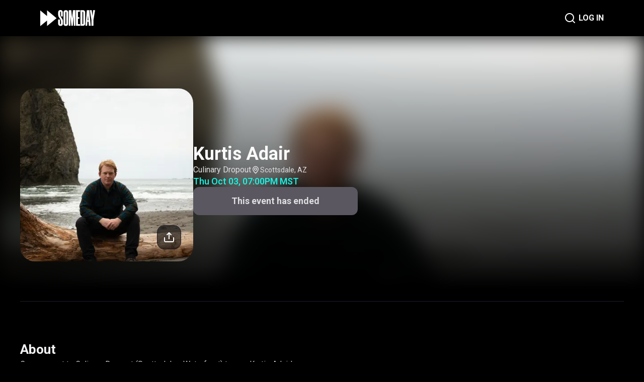

--- FILE ---
content_type: text/html; charset=utf-8
request_url: https://www.someday.fm/events/451260921059475475
body_size: 15328
content:
<!DOCTYPE html><html><head><meta name="viewport" content="width=device-width"/><meta charSet="utf-8"/><link rel="shortcut icon" href="/favicon.svg"/><title>Kurtis Adair | Someday</title><meta name="robots" content="index,follow"/><meta name="description" content="Come on out to Culinary Dropout (Scottsdale - Waterfront) to see Kurtis Adair!
"/><meta property="og:title" content="Kurtis Adair | Someday"/><meta property="og:description" content="Come on out to Culinary Dropout (Scottsdale - Waterfront) to see Kurtis Adair!
"/><meta property="og:image" content="https://ucarecdn.com/6236e50b-3220-4480-8e5d-3ce473223f7d/"/><meta name="next-head-count" content="9"/><meta name="next-font-preconnect"/><link rel="preload" href="/_next/static/css/4d68d90767f3fd20.css" as="style"/><link rel="stylesheet" href="/_next/static/css/4d68d90767f3fd20.css" data-n-g=""/><noscript data-n-css=""></noscript><script defer="" nomodule="" src="/_next/static/chunks/polyfills-5cd94c89d3acac5f.js"></script><script src="/_next/static/chunks/webpack-438b526a6d2b62d1.js" defer=""></script><script src="/_next/static/chunks/framework-222b60d89407dd18.js" defer=""></script><script src="/_next/static/chunks/main-e012a8edbf79c79c.js" defer=""></script><script src="/_next/static/chunks/pages/_app-e7552e02ae39c9c9.js" defer=""></script><script src="/_next/static/chunks/918-b8193162c8e789ae.js" defer=""></script><script src="/_next/static/chunks/943-896769cf7ed20a8b.js" defer=""></script><script src="/_next/static/chunks/841-d2e5eeeaee08f164.js" defer=""></script><script src="/_next/static/chunks/807-a47e99a4b239a2c8.js" defer=""></script><script src="/_next/static/chunks/998-28b9087e5d6c60c3.js" defer=""></script><script src="/_next/static/chunks/30-6e6f937755882e24.js" defer=""></script><script src="/_next/static/chunks/216-7dee17da2542fb5d.js" defer=""></script><script src="/_next/static/chunks/pages/events/%5Bid%5D-6f5a78abb0b6a505.js" defer=""></script><script src="/_next/static/fwFVyGCd_zKqLXeLeYb5Z/_buildManifest.js" defer=""></script><script src="/_next/static/fwFVyGCd_zKqLXeLeYb5Z/_ssgManifest.js" defer=""></script><script src="/_next/static/fwFVyGCd_zKqLXeLeYb5Z/_middlewareManifest.js" defer=""></script></head><body><div id="__next"><div class="relative flex min-h-screen w-full flex-col justify-between bg-cover bg-top"><div class="relative mb-[240px] flex w-full grow flex-col"><div class="fixed top-0 left-0 right-0 z-[11] w-full bg-gray-0"><div class="relative h-[72px]"><div class="absolute block h-[72px] w-full bg-gray-0 opacity-80 backdrop-blur-xl"></div><div class="absolute flex h-[72px] w-full items-center justify-between p-[120px] py-5 px-[80px]"><a class="contents" href="/"><span style="box-sizing:border-box;display:inline-block;overflow:hidden;width:initial;height:initial;background:none;opacity:1;border:0;margin:0;padding:0;position:relative;max-width:100%"><span style="box-sizing:border-box;display:block;width:initial;height:initial;background:none;opacity:1;border:0;margin:0;padding:0;max-width:100%"><img style="display:block;max-width:100%;width:initial;height:initial;background:none;opacity:1;border:0;margin:0;padding:0" alt="" aria-hidden="true" src="data:image/svg+xml,%3csvg%20xmlns=%27http://www.w3.org/2000/svg%27%20version=%271.1%27%20width=%27109%27%20height=%2732%27/%3e"/></span><img alt="logo" src="[data-uri]" decoding="async" data-nimg="intrinsic" style="position:absolute;top:0;left:0;bottom:0;right:0;box-sizing:border-box;padding:0;border:none;margin:auto;display:block;width:0;height:0;min-width:100%;max-width:100%;min-height:100%;max-height:100%"/></span></a><div class="flex items-center gap-[50px]"><a class="contents" href="/search"><div class="p-[5px]"><div class="h-[24px]"><span style="box-sizing:border-box;display:inline-block;overflow:hidden;width:initial;height:initial;background:none;opacity:1;border:0;margin:0;padding:0;position:relative;max-width:100%"><span style="box-sizing:border-box;display:block;width:initial;height:initial;background:none;opacity:1;border:0;margin:0;padding:0;max-width:100%"><img style="display:block;max-width:100%;width:initial;height:initial;background:none;opacity:1;border:0;margin:0;padding:0" alt="" aria-hidden="true" src="data:image/svg+xml,%3csvg%20xmlns=%27http://www.w3.org/2000/svg%27%20version=%271.1%27%20width=%2724%27%20height=%2724%27/%3e"/></span><img alt="magnifier" src="[data-uri]" decoding="async" data-nimg="intrinsic" style="position:absolute;top:0;left:0;bottom:0;right:0;box-sizing:border-box;padding:0;border:none;margin:auto;display:block;width:0;height:0;min-width:100%;max-width:100%;min-height:100%;max-height:100%"/></span></div></div></a><a class="contents" href="/login"><p class="block font-roboto text-h5 font-bold not-italic text-gray-600">LOG IN</p></a></div></div></div></div><div class="invisible w-full"><div class="relative h-[72px]"><div class="absolute block h-[72px] w-full bg-gray-0 opacity-80 backdrop-blur-xl"></div><div class="absolute flex h-[72px] w-full items-center justify-between p-[120px] py-5 px-[80px]"><a class="contents" href="/"><span style="box-sizing:border-box;display:inline-block;overflow:hidden;width:initial;height:initial;background:none;opacity:1;border:0;margin:0;padding:0;position:relative;max-width:100%"><span style="box-sizing:border-box;display:block;width:initial;height:initial;background:none;opacity:1;border:0;margin:0;padding:0;max-width:100%"><img style="display:block;max-width:100%;width:initial;height:initial;background:none;opacity:1;border:0;margin:0;padding:0" alt="" aria-hidden="true" src="data:image/svg+xml,%3csvg%20xmlns=%27http://www.w3.org/2000/svg%27%20version=%271.1%27%20width=%27109%27%20height=%2732%27/%3e"/></span><img alt="logo" src="[data-uri]" decoding="async" data-nimg="intrinsic" style="position:absolute;top:0;left:0;bottom:0;right:0;box-sizing:border-box;padding:0;border:none;margin:auto;display:block;width:0;height:0;min-width:100%;max-width:100%;min-height:100%;max-height:100%"/></span></a><div class="flex items-center gap-[50px]"><a class="contents" href="/search"><div class="p-[5px]"><div class="h-[24px]"><span style="box-sizing:border-box;display:inline-block;overflow:hidden;width:initial;height:initial;background:none;opacity:1;border:0;margin:0;padding:0;position:relative;max-width:100%"><span style="box-sizing:border-box;display:block;width:initial;height:initial;background:none;opacity:1;border:0;margin:0;padding:0;max-width:100%"><img style="display:block;max-width:100%;width:initial;height:initial;background:none;opacity:1;border:0;margin:0;padding:0" alt="" aria-hidden="true" src="data:image/svg+xml,%3csvg%20xmlns=%27http://www.w3.org/2000/svg%27%20version=%271.1%27%20width=%2724%27%20height=%2724%27/%3e"/></span><img alt="magnifier" src="[data-uri]" decoding="async" data-nimg="intrinsic" style="position:absolute;top:0;left:0;bottom:0;right:0;box-sizing:border-box;padding:0;border:none;margin:auto;display:block;width:0;height:0;min-width:100%;max-width:100%;min-height:100%;max-height:100%"/></span></div></div></a><a class="contents" href="/login"><p class="block font-roboto text-h5 font-bold not-italic text-gray-600">LOG IN</p></a></div></div></div></div><div class="relative"><div class="relative top-0 w-full overflow-hidden"><div class="relative w-full" style="height:504px"><span style="box-sizing:border-box;display:block;overflow:hidden;width:initial;height:initial;background:none;opacity:1;border:0;margin:0;padding:0;position:absolute;top:0;left:0;bottom:0;right:0"><img alt="blurred-image" src="[data-uri]" decoding="async" data-nimg="fill" class="object-cover blur-[20px]" style="position:absolute;top:0;left:0;bottom:0;right:0;box-sizing:border-box;padding:0;border:none;margin:auto;display:block;width:0;height:0;min-width:100%;max-width:100%;min-height:100%;max-height:100%;filter:blur(20px);background-size:cover;background-image:url(&quot;https://ucarecdn.com/6236e50b-3220-4480-8e5d-3ce473223f7d/&quot;);background-position:0% 0%"/><noscript><img alt="blurred-image" sizes="100vw" srcSet="/_next/image?url=https%3A%2F%2Fucarecdn.com%2F6236e50b-3220-4480-8e5d-3ce473223f7d%2F&amp;w=640&amp;q=75 640w, /_next/image?url=https%3A%2F%2Fucarecdn.com%2F6236e50b-3220-4480-8e5d-3ce473223f7d%2F&amp;w=750&amp;q=75 750w, /_next/image?url=https%3A%2F%2Fucarecdn.com%2F6236e50b-3220-4480-8e5d-3ce473223f7d%2F&amp;w=828&amp;q=75 828w, /_next/image?url=https%3A%2F%2Fucarecdn.com%2F6236e50b-3220-4480-8e5d-3ce473223f7d%2F&amp;w=1080&amp;q=75 1080w, /_next/image?url=https%3A%2F%2Fucarecdn.com%2F6236e50b-3220-4480-8e5d-3ce473223f7d%2F&amp;w=1200&amp;q=75 1200w, /_next/image?url=https%3A%2F%2Fucarecdn.com%2F6236e50b-3220-4480-8e5d-3ce473223f7d%2F&amp;w=1920&amp;q=75 1920w, /_next/image?url=https%3A%2F%2Fucarecdn.com%2F6236e50b-3220-4480-8e5d-3ce473223f7d%2F&amp;w=2048&amp;q=75 2048w, /_next/image?url=https%3A%2F%2Fucarecdn.com%2F6236e50b-3220-4480-8e5d-3ce473223f7d%2F&amp;w=3840&amp;q=75 3840w" src="/_next/image?url=https%3A%2F%2Fucarecdn.com%2F6236e50b-3220-4480-8e5d-3ce473223f7d%2F&amp;w=3840&amp;q=75" decoding="async" data-nimg="fill" style="position:absolute;top:0;left:0;bottom:0;right:0;box-sizing:border-box;padding:0;border:none;margin:auto;display:block;width:0;height:0;min-width:100%;max-width:100%;min-height:100%;max-height:100%" class="object-cover blur-[20px]" loading="lazy"/></noscript></span></div><div class="absolute top-0 h-full w-full" style="background:linear-gradient(0deg, #000000 0%, rgba(0, 0, 0, 0) 100%)"></div></div><div class="relative mx-auto mt-[-400px] w-[1248px] px-[24px]"><div class="flex w-full items-center justify-between gap-[49px]"><div class="relative h-[344px] shrink-0 grow"><span style="box-sizing:border-box;display:inline-block;overflow:hidden;width:initial;height:initial;background:none;opacity:1;border:0;margin:0;padding:0;position:relative;max-width:100%"><span style="box-sizing:border-box;display:block;width:initial;height:initial;background:none;opacity:1;border:0;margin:0;padding:0;max-width:100%"><img style="display:block;max-width:100%;width:initial;height:initial;background:none;opacity:1;border:0;margin:0;padding:0" alt="" aria-hidden="true" src="data:image/svg+xml,%3csvg%20xmlns=%27http://www.w3.org/2000/svg%27%20version=%271.1%27%20width=%27344%27%20height=%27344%27/%3e"/></span><img alt="event-image" src="[data-uri]" decoding="async" data-nimg="intrinsic" class="rounded-[29px] object-cover" style="position:absolute;top:0;left:0;bottom:0;right:0;box-sizing:border-box;padding:0;border:none;margin:auto;display:block;width:0;height:0;min-width:100%;max-width:100%;min-height:100%;max-height:100%;filter:blur(20px);background-size:cover;background-image:url(&quot;https://ucarecdn.com/6236e50b-3220-4480-8e5d-3ce473223f7d/&quot;);background-position:0% 0%"/><noscript><img alt="event-image" srcSet="/_next/image?url=https%3A%2F%2Fucarecdn.com%2F6236e50b-3220-4480-8e5d-3ce473223f7d%2F&amp;w=384&amp;q=75 1x, /_next/image?url=https%3A%2F%2Fucarecdn.com%2F6236e50b-3220-4480-8e5d-3ce473223f7d%2F&amp;w=750&amp;q=75 2x" src="/_next/image?url=https%3A%2F%2Fucarecdn.com%2F6236e50b-3220-4480-8e5d-3ce473223f7d%2F&amp;w=750&amp;q=75" decoding="async" data-nimg="intrinsic" style="position:absolute;top:0;left:0;bottom:0;right:0;box-sizing:border-box;padding:0;border:none;margin:auto;display:block;width:0;height:0;min-width:100%;max-width:100%;min-height:100%;max-height:100%" class="rounded-[29px] object-cover" loading="lazy"/></noscript></span><div class="absolute bottom-[24px] right-[24px] z-10"><button class="flex h-[48px] w-[48px] items-center justify-center rounded-[14px] border border-gray-10 bg-[rgba(0,0,0,0.6)]"><span style="box-sizing:border-box;display:inline-block;overflow:hidden;width:initial;height:initial;background:none;opacity:1;border:0;margin:0;padding:0;position:relative;max-width:100%"><span style="box-sizing:border-box;display:block;width:initial;height:initial;background:none;opacity:1;border:0;margin:0;padding:0;max-width:100%"><img style="display:block;max-width:100%;width:initial;height:initial;background:none;opacity:1;border:0;margin:0;padding:0" alt="" aria-hidden="true" src="data:image/svg+xml,%3csvg%20xmlns=%27http://www.w3.org/2000/svg%27%20version=%271.1%27%20width=%2720%27%20height=%2720%27/%3e"/></span><img alt="upload" src="[data-uri]" decoding="async" data-nimg="intrinsic" style="position:absolute;top:0;left:0;bottom:0;right:0;box-sizing:border-box;padding:0;border:none;margin:auto;display:block;width:0;height:0;min-width:100%;max-width:100%;min-height:100%;max-height:100%"/></span></button></div></div><div class="flex w-full flex-col gap-[40px]"><div class="flex flex-col gap-[24px]"><p class="mt-[18px] break-words text-h0 font-bold text-gray-600">Kurtis Adair</p><div class="flex flex-col gap-[4px]"><div class="flex w-full items-center gap-[15px]"><span class="break-words text-b2 font-normal text-gray-300">Culinary Dropout</span><p class="flex items-center gap-[4px] text-b3 font-normal text-gray-300"><span style="box-sizing:border-box;display:inline-block;overflow:hidden;width:initial;height:initial;background:none;opacity:1;border:0;margin:0;padding:0;position:relative;max-width:100%"><span style="box-sizing:border-box;display:block;width:initial;height:initial;background:none;opacity:1;border:0;margin:0;padding:0;max-width:100%"><img style="display:block;max-width:100%;width:initial;height:initial;background:none;opacity:1;border:0;margin:0;padding:0" alt="" aria-hidden="true" src="data:image/svg+xml,%3csvg%20xmlns=%27http://www.w3.org/2000/svg%27%20version=%271.1%27%20width=%2718%27%20height=%2718%27/%3e"/></span><img alt="pin" src="[data-uri]" decoding="async" data-nimg="intrinsic" style="position:absolute;top:0;left:0;bottom:0;right:0;box-sizing:border-box;padding:0;border:none;margin:auto;display:block;width:0;height:0;min-width:100%;max-width:100%;min-height:100%;max-height:100%"/></span>Scottsdale, AZ<!-- --></p></div><p class="text-h4 font-medium text-green-100">Thu Oct 03, 07:00PM MST</p></div></div><div class="flex max-w-full"><div class="w-[327px]"><button class="w-full rounded-[12px] bg-gray-50 font-roboto text-h4 font-bold text-gray-300" disabled="" style="padding-top:17px;padding-bottom:17px">This event has ended</button></div></div></div></div><div class="h-[1px] w-full bg-gray-10" style="margin-top:79px;margin-bottom:79px"></div><div class="flex flex-col gap-[40px]"><p class="text-h1 font-bold text-gray-500">About</p><div class="prose prose-invert max-w-none"><p>Come on out to Culinary Dropout (Scottsdale - Waterfront) to see Kurtis Adair!<!-- --></p></div></div><div class="h-[1px] w-full bg-gray-10" style="margin-top:80px;margin-bottom:80px"></div><div class="flex flex-col gap-[40px]"><p class="text-h1 font-bold text-gray-500">Line up</p><a href="/artists/448045506114879591"><div class="flex w-full items-center gap-[32px]"><div class="h-[80px] shrink-0 grow-0 basis-[80px]"><span style="box-sizing:border-box;display:inline-block;overflow:hidden;width:initial;height:initial;background:none;opacity:1;border:0;margin:0;padding:0;position:relative;max-width:100%"><span style="box-sizing:border-box;display:block;width:initial;height:initial;background:none;opacity:1;border:0;margin:0;padding:0;max-width:100%"><img style="display:block;max-width:100%;width:initial;height:initial;background:none;opacity:1;border:0;margin:0;padding:0" alt="" aria-hidden="true" src="data:image/svg+xml,%3csvg%20xmlns=%27http://www.w3.org/2000/svg%27%20version=%271.1%27%20width=%2780%27%20height=%2780%27/%3e"/></span><img alt="Kurtis Adair image" src="[data-uri]" decoding="async" data-nimg="intrinsic" class="rounded-[60px] object-cover" style="position:absolute;top:0;left:0;bottom:0;right:0;box-sizing:border-box;padding:0;border:none;margin:auto;display:block;width:0;height:0;min-width:100%;max-width:100%;min-height:100%;max-height:100%;filter:blur(20px);background-size:cover;background-image:url(&quot;https://ucarecdn.com/f9ad8424-e4f1-4c96-a660-85db47eb6f53/-/crop/4692x2642/0,2500/-/preview/&quot;);background-position:0% 0%"/><noscript><img alt="Kurtis Adair image" srcSet="/_next/image?url=https%3A%2F%2Fucarecdn.com%2Ff9ad8424-e4f1-4c96-a660-85db47eb6f53%2F-%2Fcrop%2F4692x2642%2F0%2C2500%2F-%2Fpreview%2F&amp;w=96&amp;q=75 1x, /_next/image?url=https%3A%2F%2Fucarecdn.com%2Ff9ad8424-e4f1-4c96-a660-85db47eb6f53%2F-%2Fcrop%2F4692x2642%2F0%2C2500%2F-%2Fpreview%2F&amp;w=256&amp;q=75 2x" src="/_next/image?url=https%3A%2F%2Fucarecdn.com%2Ff9ad8424-e4f1-4c96-a660-85db47eb6f53%2F-%2Fcrop%2F4692x2642%2F0%2C2500%2F-%2Fpreview%2F&amp;w=256&amp;q=75" decoding="async" data-nimg="intrinsic" style="position:absolute;top:0;left:0;bottom:0;right:0;box-sizing:border-box;padding:0;border:none;margin:auto;display:block;width:0;height:0;min-width:100%;max-width:100%;min-height:100%;max-height:100%" class="rounded-[60px] object-cover" loading="lazy"/></noscript></span></div><p class="font-roboto text-h4 font-medium">Kurtis Adair</p></div></a></div><div class="h-[1px] w-full bg-gray-10" style="margin-top:80px;margin-bottom:80px"></div><div class="flex flex-col gap-[40px]"><p class="text-h1 font-bold text-gray-500">Venue</p><div class="flex w-full items-start gap-[32px]"><a href="/venues/447372742214811697"><div class="h-[80px] shrink-0 grow-0 basis-[80px]"><span style="box-sizing:border-box;display:inline-block;overflow:hidden;width:initial;height:initial;background:none;opacity:1;border:0;margin:0;padding:0;position:relative;max-width:100%"><span style="box-sizing:border-box;display:block;width:initial;height:initial;background:none;opacity:1;border:0;margin:0;padding:0;max-width:100%"><img style="display:block;max-width:100%;width:initial;height:initial;background:none;opacity:1;border:0;margin:0;padding:0" alt="" aria-hidden="true" src="data:image/svg+xml,%3csvg%20xmlns=%27http://www.w3.org/2000/svg%27%20version=%271.1%27%20width=%2780%27%20height=%2780%27/%3e"/></span><img alt="Culinary Dropout image" src="[data-uri]" decoding="async" data-nimg="intrinsic" class="rounded-[80px] object-cover" style="position:absolute;top:0;left:0;bottom:0;right:0;box-sizing:border-box;padding:0;border:none;margin:auto;display:block;width:0;height:0;min-width:100%;max-width:100%;min-height:100%;max-height:100%;filter:blur(20px);background-size:cover;background-image:url(&quot;https://ucarecdn.com/504e3634-4c72-430f-82d3-c3a1ead6863a/-/crop/1360x765/0,255/-/preview/&quot;);background-position:0% 0%"/><noscript><img alt="Culinary Dropout image" srcSet="/_next/image?url=https%3A%2F%2Fucarecdn.com%2F504e3634-4c72-430f-82d3-c3a1ead6863a%2F-%2Fcrop%2F1360x765%2F0%2C255%2F-%2Fpreview%2F&amp;w=96&amp;q=75 1x, /_next/image?url=https%3A%2F%2Fucarecdn.com%2F504e3634-4c72-430f-82d3-c3a1ead6863a%2F-%2Fcrop%2F1360x765%2F0%2C255%2F-%2Fpreview%2F&amp;w=256&amp;q=75 2x" src="/_next/image?url=https%3A%2F%2Fucarecdn.com%2F504e3634-4c72-430f-82d3-c3a1ead6863a%2F-%2Fcrop%2F1360x765%2F0%2C255%2F-%2Fpreview%2F&amp;w=256&amp;q=75" decoding="async" data-nimg="intrinsic" style="position:absolute;top:0;left:0;bottom:0;right:0;box-sizing:border-box;padding:0;border:none;margin:auto;display:block;width:0;height:0;min-width:100%;max-width:100%;min-height:100%;max-height:100%" class="rounded-[80px] object-cover" loading="lazy"/></noscript></span></div></a><div class="flex flex-col gap-[6px]"><a href="/venues/447372742214811697"><p class="font-roboto text-h4 font-medium">Culinary Dropout</p></a><div class="flex items-end gap-[2px] text-b2 font-normal text-green-200"><div class=""><p>7135 E Camelback Rd,</p><p>Scottsdale, AZ 85251</p></div><button class="h-full flex-col justify-end p-[4px]"><span style="box-sizing:border-box;display:inline-block;overflow:hidden;width:initial;height:initial;background:none;opacity:1;border:0;margin:0;padding:0;position:relative;max-width:100%"><span style="box-sizing:border-box;display:block;width:initial;height:initial;background:none;opacity:1;border:0;margin:0;padding:0;max-width:100%"><img style="display:block;max-width:100%;width:initial;height:initial;background:none;opacity:1;border:0;margin:0;padding:0" alt="" aria-hidden="true" src="data:image/svg+xml,%3csvg%20xmlns=%27http://www.w3.org/2000/svg%27%20version=%271.1%27%20width=%2716%27%20height=%2716%27/%3e"/></span><img alt="copy" src="[data-uri]" decoding="async" data-nimg="intrinsic" style="position:absolute;top:0;left:0;bottom:0;right:0;box-sizing:border-box;padding:0;border:none;margin:auto;display:block;width:0;height:0;min-width:100%;max-width:100%;min-height:100%;max-height:100%"/></span></button></div><a href="https://www.google.com/maps/place/7135+E+Camelback+Rd,+Scottsdale,+AZ+85251"><button class="mt-[18px] flex"><div class="flex items-center justify-center gap-[10px] rounded-[12px] bg-gray-10 py-[15px] px-[16px] text-h5 font-normal text-gray-200"><span style="box-sizing:border-box;display:inline-block;overflow:hidden;width:initial;height:initial;background:none;opacity:1;border:0;margin:0;padding:0;position:relative;max-width:100%"><span style="box-sizing:border-box;display:block;width:initial;height:initial;background:none;opacity:1;border:0;margin:0;padding:0;max-width:100%"><img style="display:block;max-width:100%;width:initial;height:initial;background:none;opacity:1;border:0;margin:0;padding:0" alt="" aria-hidden="true" src="data:image/svg+xml,%3csvg%20xmlns=%27http://www.w3.org/2000/svg%27%20version=%271.1%27%20width=%2715%27%20height=%2722%27/%3e"/></span><img alt="google-pin" src="[data-uri]" decoding="async" data-nimg="intrinsic" style="position:absolute;top:0;left:0;bottom:0;right:0;box-sizing:border-box;padding:0;border:none;margin:auto;display:block;width:0;height:0;min-width:100%;max-width:100%;min-height:100%;max-height:100%"/></span>Open in Maps<!-- --></div></button></a></div></div></div></div></div></div><div class="relative h-[200px]"><div class="sc-6f482ffb-0 jZCNOY absolute bottom-0 top-0 flex h-[200px] w-full flex-col items-center border border-gray-10 bg-gray-0 pl-5 pt-10 pr-2"><div class="flex w-full max-w-screen-xl flex-row items-center justify-between"><div class="flex flex-row items-center justify-between gap-[50px]"><a href="/"><span style="box-sizing:border-box;display:inline-block;overflow:hidden;width:initial;height:initial;background:none;opacity:1;border:0;margin:0;padding:0;position:relative;max-width:100%"><span style="box-sizing:border-box;display:block;width:initial;height:initial;background:none;opacity:1;border:0;margin:0;padding:0;max-width:100%"><img style="display:block;max-width:100%;width:initial;height:initial;background:none;opacity:1;border:0;margin:0;padding:0" alt="" aria-hidden="true" src="data:image/svg+xml,%3csvg%20xmlns=%27http://www.w3.org/2000/svg%27%20version=%271.1%27%20width=%27128%27%20height=%2738%27/%3e"/></span><img alt="logo-white" src="[data-uri]" decoding="async" data-nimg="intrinsic" style="position:absolute;top:0;left:0;bottom:0;right:0;box-sizing:border-box;padding:0;border:none;margin:auto;display:block;width:0;height:0;min-width:100%;max-width:100%;min-height:100%;max-height:100%"/></span></a><div class="mt-0 mb-0 flex flex-row items-start gap-[32px]"><a href="/terms"><p class="font-roboto text-h5 text-gray-600">Terms of Service</p></a><a href="/privacy"><p class="font-roboto text-h5 text-gray-600">Privacy Policy</p></a><p class="font-roboto text-h5 text-gray-600"><a href="https://support.someday.fm">Support</a></p></div></div><p class="text-right font-roboto text-c1 font-medium text-gray-100 ">Copyright © SOMEDAY. All rights reserved.</p></div></div></div></div></div><script id="__NEXT_DATA__" type="application/json">{"props":{"userAgent":"Mozilla/5.0 (Macintosh; Intel Mac OS X 10_15_7) AppleWebKit/537.36 (KHTML, like Gecko) Chrome/131.0.0.0 Safari/537.36; ClaudeBot/1.0; +claudebot@anthropic.com)","pageProps":{"event":{"id":"451260921059475475","imgUrl":"https://ucarecdn.com/6236e50b-3220-4480-8e5d-3ce473223f7d/","title":"Kurtis Adair","startDateTime":"2024-10-04T02:00:00.000Z","endDateTime":"2024-10-04T05:00:00.000Z","description":"Come on out to Culinary Dropout (Scottsdale - Waterfront) to see Kurtis Adair!","audienceMinimumAge":0,"isCancelled":false,"venue":{"id":"447372742214811697","address":"7135 E Camelback Rd, Scottsdale, AZ 85251","imgUrl":"https://ucarecdn.com/504e3634-4c72-430f-82d3-c3a1ead6863a/-/crop/1360x765/0,255/-/preview/","mapUrl":"https://www.google.com/maps/place/7135+E+Camelback+Rd,+Scottsdale,+AZ+85251","name":"Culinary Dropout","timezone":"America/Phoenix","websiteUrl":"https://www.culinarydropout.com/locations/scottsdale-az/","taxRate":{"id":"432495143725039621","name":"Zero Tax","value":0,"__typename":"TaxRate"},"__typename":"Venue"},"ticketTypes":[],"lineup":{"entries":[{"id":"1","performer":{"id":"448045506114879591","imgUrl":"https://ucarecdn.com/f9ad8424-e4f1-4c96-a660-85db47eb6f53/-/crop/4692x2642/0,2500/-/preview/","name":"Kurtis Adair","__typename":"Performer"},"__typename":"LineupEntry"}],"__typename":"Lineup"},"__typename":"Event"},"description":"Come on out to Culinary Dropout (Scottsdale - Waterfront) to see Kurtis Adair!\n"},"__N_SSP":true},"page":"/events/[id]","query":{"id":"451260921059475475"},"buildId":"fwFVyGCd_zKqLXeLeYb5Z","isFallback":false,"gssp":true,"appGip":true,"scriptLoader":[]}</script></body></html>

--- FILE ---
content_type: application/javascript; charset=utf-8
request_url: https://www.someday.fm/_next/static/chunks/216-7dee17da2542fb5d.js
body_size: 9296
content:
(self.webpackChunk_N_E=self.webpackChunk_N_E||[]).push([[216],{45186:function(e,M,t){"use strict";var n=t(85893),i=t(94084),c=t(5998);function s(e,M,t){return M in e?Object.defineProperty(e,M,{value:t,enumerable:!0,configurable:!0,writable:!0}):e[M]=t,e}function N(e){for(var M=1;M<arguments.length;M++){var t=null!=arguments[M]?arguments[M]:{},n=Object.keys(t);"function"===typeof Object.getOwnPropertySymbols&&(n=n.concat(Object.getOwnPropertySymbols(t).filter((function(e){return Object.getOwnPropertyDescriptor(t,e).enumerable})))),n.forEach((function(M){s(e,M,t[M])}))}return e}var r=function(e){var M=e.artistName,t=e.imageUrl;return(0,n.jsxs)("div",{className:"flex w-full items-center gap-[16px]",children:[(0,n.jsx)("div",{className:"h-[80px] shrink-0 grow-0 basis-[80px]",children:(0,n.jsx)(i.Z,{height:80,width:80,src:t,placeholder:"blur",blurDataURL:t,alt:"".concat(M," image"),className:"rounded-[60px] object-cover"},t)}),(0,n.jsx)("p",{className:"font-roboto text-h5 font-normal",children:M})]})},a=function(e){var M=e.artistName,t=e.imageUrl;return(0,n.jsxs)("div",{className:"flex w-full items-center gap-[32px]",children:[(0,n.jsx)("div",{className:"h-[80px] shrink-0 grow-0 basis-[80px]",children:(0,n.jsx)(i.Z,{width:80,height:80,src:t,placeholder:"blur",blurDataURL:t,alt:"".concat(M," image"),className:"rounded-[60px] object-cover"},t)}),(0,n.jsx)("p",{className:"font-roboto text-h4 font-medium",children:M})]})};M.Z=function(e){e=null!==e?e:function(e){throw e}(new TypeError("Cannot destructure undefined"));var M=(0,c.Z)();return"mobile"==M||"tablet"==M?(0,n.jsx)(r,N({},e)):"desktop"==M?(0,n.jsx)(a,N({},e)):null}},98401:function(e,M,t){"use strict";var n=t(85893);M.Z=function(e){var M=e.children,t=e.disabled,i=e.destructive,c=e.onClick,s=e.py,N=void 0===s?19:s,r=e.px;return t?(0,n.jsx)("button",{className:"w-full rounded-[12px] border border-gray-50 font-roboto text-h4 font-bold text-gray-100",disabled:t,style:{paddingTop:"".concat(N,"px"),paddingBottom:"".concat(N,"px"),paddingLeft:r?"".concat(r,"px"):void 0,paddingRight:r?"".concat(r,"px"):void 0},children:M}):i?(0,n.jsx)("button",{className:"w-full rounded-[12px] border border-gray-50 font-roboto text-h4 font-bold text-danger-red-200 sm:hover:border-danger-red-100",onClick:c,style:{paddingTop:"".concat(N,"px"),paddingBottom:"".concat(N,"px"),paddingLeft:r?"".concat(r,"px"):void 0,paddingRight:r?"".concat(r,"px"):void 0},children:M}):(0,n.jsx)("button",{className:"w-full rounded-[12px] border border-gray-50 font-roboto text-h4 font-bold text-gray-600 sm:hover:border-green-200",onClick:c,style:{paddingTop:"".concat(N,"px"),paddingBottom:"".concat(N,"px"),paddingLeft:r?"".concat(r,"px"):void 0,paddingRight:r?"".concat(r,"px"):void 0},children:M})}},9216:function(e,M,t){"use strict";t.d(M,{Z:function(){return ge}});var n=t(85893),i=t(25675),c=t.n(i),s=t(11163),N=t(25969),r=t.n(N),a=t(89898),l=t.n(a),j=t(41664),x=t.n(j),g=t(45186),u=t(5998);function D(e,M,t){return M in e?Object.defineProperty(e,M,{value:t,enumerable:!0,configurable:!0,writable:!0}):e[M]=t,e}function d(e){for(var M=1;M<arguments.length;M++){var t=null!=arguments[M]?arguments[M]:{},n=Object.keys(t);"function"===typeof Object.getOwnPropertySymbols&&(n=n.concat(Object.getOwnPropertySymbols(t).filter((function(e){return Object.getOwnPropertyDescriptor(t,e).enumerable})))),n.forEach((function(M){D(e,M,t[M])}))}return e}var o=function(e){var M=e.artists,t=e.children;return 0===M.length?null:(0,n.jsxs)(n.Fragment,{children:[(0,n.jsxs)("div",{className:"flex flex-col gap-[24px]",children:[(0,n.jsx)("p",{className:"text-h4 font-bold text-gray-300",children:"Line up"}),M.map((function(e){return(0,n.jsx)(x(),{href:"/artists/".concat(e.id),children:(0,n.jsx)("a",{children:(0,n.jsx)(g.Z,d({},e))})},e.id)}))]}),t]})},I=function(e){var M=e.artists,t=e.children;return 0===M.length?null:(0,n.jsxs)(n.Fragment,{children:[(0,n.jsxs)("div",{className:"flex flex-col gap-[40px]",children:[(0,n.jsx)("p",{className:"text-h1 font-bold text-gray-500",children:"Line up"}),M.map((function(e){return(0,n.jsx)(x(),{href:"/artists/".concat(e.id),children:(0,n.jsx)("a",{children:(0,n.jsx)(g.Z,d({},e))})},e.id)}))]}),t]})},z=function(e){var M=e.artists,t=e.children;return 0===M.length?null:(0,n.jsxs)(n.Fragment,{children:[(0,n.jsxs)("div",{className:"flex flex-col gap-[40px]",children:[(0,n.jsx)("p",{className:"text-h1 font-bold text-gray-500",children:"Line up"}),M.map((function(e){return(0,n.jsx)(x(),{href:"/artists/".concat(e.id),children:(0,n.jsx)("a",{children:(0,n.jsx)(g.Z,d({},e))})},e.id)}))]}),t]})},y=function(e){e=null!==e?e:function(e){throw e}(new TypeError("Cannot destructure undefined"));var M=(0,u.Z)();return"mobile"==M?(0,n.jsx)(o,d({},e)):"tablet"==M?(0,n.jsx)(I,d({},e)):"desktop"==M?(0,n.jsx)(z,d({},e)):null},A=t(67294),T=t(88498),h=t(58627),O=function(e){var M=e.children;return(0,n.jsx)(T.D,{remarkPlugins:[h.Z],children:M})},p=function(e){var M=e.description,t=e.maxLengthInShort,i=(0,A.useState)(!1),c=i[0],s=i[1];return 0==M.length?null:M.length<t||c?(0,n.jsx)("div",{className:"prose prose-invert max-w-none",children:(0,n.jsx)(O,{children:M})}):(0,n.jsxs)("div",{children:[(0,n.jsx)("div",{className:"prose prose-invert max-w-none",children:(0,n.jsx)(O,{children:"".concat(M.slice(0,t),"...")})}),(0,n.jsx)("button",{onClick:function(){return s(!0)},children:(0,n.jsx)("p",{className:"text-h5 font-bold text-gray-300",children:"Read more.."})})]})},m=t(81463),L=t.n(m),f=t(56397),w=t(98401);function k(e,M,t){return M in e?Object.defineProperty(e,M,{value:t,enumerable:!0,configurable:!0,writable:!0}):e[M]=t,e}function b(e){for(var M=1;M<arguments.length;M++){var t=null!=arguments[M]?arguments[M]:{},n=Object.keys(t);"function"===typeof Object.getOwnPropertySymbols&&(n=n.concat(Object.getOwnPropertySymbols(t).filter((function(e){return Object.getOwnPropertyDescriptor(t,e).enumerable})))),n.forEach((function(M){k(e,M,t[M])}))}return e}function E(e){throw e}var v=function(e){return e.amount.equals(0)?"Free":"".concat(L()(e.currency)).concat(e.amount.toFixed(2))},C=function(e){e=null!==e?e:E(new TypeError("Cannot destructure undefined"));return(0,n.jsx)("svg",{width:"24",height:"24",viewBox:"0 0 24 24",fill:"none",xmlns:"http://www.w3.org/2000/svg",children:(0,n.jsx)("path",{d:"M17.92 11.6202C17.8724 11.4974 17.801 11.3853 17.71 11.2902L12.71 6.29019C12.6168 6.19695 12.5061 6.12299 12.3842 6.07253C12.2624 6.02207 12.1319 5.99609 12 5.99609C11.7337 5.99609 11.4783 6.10188 11.29 6.29019C11.1968 6.38342 11.1228 6.49411 11.0723 6.61594C11.0219 6.73776 10.9959 6.86833 10.9959 7.00019C10.9959 7.26649 11.1017 7.52188 11.29 7.71019L14.59 11.0002H7C6.73478 11.0002 6.48043 11.1055 6.29289 11.2931C6.10536 11.4806 6 11.735 6 12.0002C6 12.2654 6.10536 12.5198 6.29289 12.7073C6.48043 12.8948 6.73478 13.0002 7 13.0002H14.59L11.29 16.2902C11.1963 16.3831 11.1219 16.4937 11.0711 16.6156C11.0203 16.7375 10.9942 16.8682 10.9942 17.0002C10.9942 17.1322 11.0203 17.2629 11.0711 17.3848C11.1219 17.5066 11.1963 17.6172 11.29 17.7102C11.383 17.8039 11.4936 17.8783 11.6154 17.9291C11.7373 17.9798 11.868 18.006 12 18.006C12.132 18.006 12.2627 17.9798 12.3846 17.9291C12.5064 17.8783 12.617 17.8039 12.71 17.7102L17.71 12.7102C17.801 12.6151 17.8724 12.5029 17.92 12.3802C18.02 12.1367 18.02 11.8636 17.92 11.6202Z",fill:"white"})})},U=function(e){var M=e.status,t=e.id;switch(M){case"available":return(0,n.jsx)(x(),{href:"/events/".concat(t,"/checkout"),replace:!0,children:(0,n.jsx)("a",{children:(0,n.jsx)(f.Z,{py:17,children:"Get Tickets"})})});case"cancelled":return(0,n.jsx)(f.Z,{disabled:!0,py:17,children:"Cancelled"});case"unavailable":return(0,n.jsx)(f.Z,{disabled:!0,py:17,children:"Unavailable at the moment"});case"ended":return(0,n.jsx)(f.Z,{disabled:!0,py:17,children:"This event has ended"});case"off-sale":return(0,n.jsxs)("div",{className:"flex flex-col items-center gap-[12px]",children:[(0,n.jsx)(f.Z,{disabled:!0,py:17,children:"Event Off Sale"}),(0,n.jsx)("p",{className:"text-b3 font-normal text-gray-300",children:"Tickets may still be available at the door"})]})}return null},S=function(e){var M=e.id,t=e.priceRange,i=e.status,c=e.venueWebsiteUrl;return"no-tickets"===i?(0,n.jsxs)("div",{className:"flex justify-between gap-[24px] bg-gray-0 px-[24px] py-[20px]",style:{boxShadow:"0px -8px 30px rgba(153, 153, 153, 0.24)"},children:[(0,n.jsx)("div",{className:"flex w-[255px] items-center justify-center",children:(0,n.jsx)("p",{className:"max-w-full break-words font-roboto text-b2 font-normal tracking-tight text-gray-300",children:"Visit the venue\u2019s site to make any necessary reservations."})}),c&&(0,n.jsx)("div",{className:"flex items-center justify-center",children:(0,n.jsx)("div",{className:"h-[48px] w-[48px]",children:(0,n.jsx)(x(),{href:c,replace:!0,children:(0,n.jsx)("a",{className:"contents",children:(0,n.jsx)(w.Z,{py:11,children:(0,n.jsx)("div",{className:"flex items-center justify-center",children:(0,n.jsx)(C,{})})})})})})})]}):(0,n.jsxs)("div",{className:"flex justify-between gap-[20px] bg-gray-0 px-[24px] py-[20px]",style:{boxShadow:"0px -8px 30px rgba(153, 153, 153, 0.24)"},children:["available"===i&&2==t.length&&(0,n.jsx)("div",{className:"flex w-full items-center justify-center",children:(0,n.jsxs)("p",{className:"text-h4 font-medium text-gray-400",children:[v(t[0])," - ",v(t[1])]})}),"available"===i&&1==t.length&&(0,n.jsx)("div",{className:"flex w-full items-center justify-start",children:(0,n.jsx)("p",{className:"text-h4 font-medium text-gray-400",children:v(t[0])})}),(0,n.jsx)("div",{className:"flex w-full items-center justify-center",children:(0,n.jsx)("div",{className:"w-full",children:(0,n.jsx)(U,{id:M,status:i})})})]})},Q=function(e){var M=e.id,t=e.priceRange,i=e.status,c=e.venueWebsiteUrl;switch(i){case"cancelled":return(0,n.jsx)("div",{className:"w-[327px]",children:(0,n.jsx)(f.Z,{disabled:!0,py:17,children:"Cancelled"})});case"unavailable":return(0,n.jsx)("div",{className:"w-[327px]",children:(0,n.jsx)(f.Z,{disabled:!0,py:17,children:"Unavailable at the moment"})});case"ended":return(0,n.jsx)("div",{className:"w-[327px]",children:(0,n.jsx)(f.Z,{disabled:!0,py:17,children:"This event has ended"})});case"off-sale":return(0,n.jsxs)("div",{className:"flex w-[327px] flex-col items-start gap-[16px]",children:[(0,n.jsx)(f.Z,{disabled:!0,py:17,children:"Event Off Sale"}),(0,n.jsx)("p",{className:"text-b3 font-normal text-gray-300",children:"Tickets may still be available at the door"})]});case"no-tickets":return(0,n.jsxs)("div",{className:"flex max-w-full justify-between gap-[20px] rounded-[14px] bg-gray-0 px-[24px] py-[20px]",style:{boxShadow:"0px -8px 30px rgba(153, 153, 153, 0.24)"},children:[(0,n.jsx)("div",{className:"flex w-[252px] items-center justify-center",children:(0,n.jsx)("p",{className:"max-w-full break-words font-roboto text-b2 font-normal tracking-tight text-gray-400",children:"Visit the venue\u2019s site to make any necessary reservations."})}),c&&(0,n.jsx)("div",{className:"flex items-center justify-center",children:(0,n.jsx)("div",{className:"w-[160px]",children:(0,n.jsx)(x(),{href:c,replace:!0,children:(0,n.jsx)("a",{className:"contents",children:(0,n.jsx)(w.Z,{py:17,children:(0,n.jsxs)("div",{className:"flex w-full grow items-center justify-center gap-[10px]",children:["Venue site",(0,n.jsx)(C,{})]})})})})})})]})}return(0,n.jsxs)("div",{className:"flex max-w-full justify-between gap-[80px] rounded-[14px] bg-gray-0 px-[24px] py-[20px]",style:{boxShadow:"0px -8px 30px rgba(153, 153, 153, 0.24)"},children:["available"===i&&2==t.length&&(0,n.jsx)("div",{className:"flex max-w-[50%] items-center justify-center",children:(0,n.jsxs)("p",{className:"max-w-full break-words text-h4 font-medium text-gray-400",children:[v(t[0])," - ",v(t[1])]})}),"available"===i&&1==t.length&&(0,n.jsx)("div",{className:"flex max-w-[50%] items-center justify-start",children:(0,n.jsx)("p",{className:"max-w-full break-words text-h4 font-medium text-gray-400",children:v(t[0])})}),(0,n.jsx)("div",{className:"flex items-center justify-center",children:(0,n.jsx)("div",{className:"w-[160px]",children:(0,n.jsx)(x(),{href:"/events/".concat(M,"/checkout"),replace:!0,children:(0,n.jsx)("a",{children:(0,n.jsx)(f.Z,{py:17,children:"Get Tickets"})})})})})]})},Y=function(e){e=null!==e?e:E(new TypeError("Cannot destructure undefined"));var M=(0,u.Z)();return"mobile"==M||"tablet"==M?(0,n.jsx)(S,b({},e)):"desktop"==M?(0,n.jsx)(Q,b({},e)):null},Z=t(69895),P=t.n(Z),V=function(e){var M=e.itinerary;return(0,n.jsxs)("div",{className:"mt-[24px] flex w-full justify-center gap-[6.5px] rounded-[44px] border-[0.5px] border-green-300 py-[16px] font-roboto text-h4 font-bold",style:{boxShadow:"0px 0px 24px rgba(26, 193, 181, 0.08)"},children:[(0,n.jsx)(c(),{width:16,height:16,src:P(),alt:"watch"}),(0,n.jsx)("span",{className:"text-b2 font-normal text-green-100",children:M})]})},G=t(20640),R=t.n(G),W=t(32433),F=t(35085),H=t.n(F),B=t(94084),J=t(16375),K=t.n(J),X=t(98473);function q(e,M,t){return M in e?Object.defineProperty(e,M,{value:t,enumerable:!0,configurable:!0,writable:!0}):e[M]=t,e}function _(e){for(var M=1;M<arguments.length;M++){var t=null!=arguments[M]?arguments[M]:{},n=Object.keys(t);"function"===typeof Object.getOwnPropertySymbols&&(n=n.concat(Object.getOwnPropertySymbols(t).filter((function(e){return Object.getOwnPropertyDescriptor(t,e).enumerable})))),n.forEach((function(M){q(e,M,t[M])}))}return e}var $=function(e){var M=e.venueImageUrl,t=e.venueName,i=e.venueAddress,s=e.mapUrl,N=e.venueId,r=(0,W.Ds)().enqueueSnackbar;return(0,n.jsxs)("div",{className:"flex w-full items-start gap-[16px]",children:[(0,n.jsx)(x(),{href:"/venues/".concat(N),children:(0,n.jsx)("a",{children:(0,n.jsx)(B.Z,{placeholder:"blur",blurDataURL:M,width:56,height:56,src:M,alt:"".concat(t," image"),className:"rounded-[28px] object-cover"},M)})}),(0,n.jsxs)("div",{className:"flex flex-col gap-[6px]",children:[(0,n.jsx)(x(),{href:"/venues/".concat(N),children:(0,n.jsx)("a",{children:(0,n.jsx)("p",{className:"font-roboto text-h5 font-normal",children:t})})}),(0,n.jsxs)("div",{className:"flex items-end gap-[2px] text-b3 font-normal text-green-200",children:[(0,n.jsx)("div",{className:"",children:(0,X.wC)(i).map((function(e,M){return(0,n.jsx)("p",{children:e},M)}))}),(0,n.jsx)("button",{className:"h-full flex-col justify-end p-[4px]",onClick:function(){R()(i,{debug:!0,message:"Press #{key} to copy"}),r("Address copied")},children:(0,n.jsx)(c(),{width:16,height:16,src:K(),alt:"copy"})})]}),(0,n.jsx)(x(),{href:s,children:(0,n.jsx)("a",{children:(0,n.jsx)("button",{className:"mt-[18px] flex",children:(0,n.jsxs)("div",{className:"flex items-center justify-center gap-[10px] rounded-[12px] bg-gray-10 py-[15px] px-[16px] text-h5 font-normal text-gray-200",children:[(0,n.jsx)(c(),{width:15,height:22,src:H(),alt:"google-pin"}),"Open in Maps"]})})})})]})]})},ee=function(e){var M=e.venueImageUrl,t=e.venueName,i=e.venueAddress,s=e.mapUrl,N=e.venueId,r=(0,W.Ds)().enqueueSnackbar;return(0,n.jsxs)("div",{className:"flex w-full items-start gap-[32px]",children:[(0,n.jsx)(x(),{href:"/venues/".concat(N),children:(0,n.jsx)("a",{children:(0,n.jsx)("div",{className:"h-[80px] shrink-0 grow-0 basis-[80px]",children:(0,n.jsx)(B.Z,{placeholder:"blur",blurDataURL:M,width:80,height:80,src:M,alt:"".concat(t," image"),className:"rounded-[80px] object-cover"},M)})})}),(0,n.jsxs)("div",{className:"flex flex-col gap-[6px]",children:[(0,n.jsx)(x(),{href:"/venues/".concat(N),children:(0,n.jsx)("a",{children:(0,n.jsx)("p",{className:"font-roboto text-h4 font-medium",children:t})})}),(0,n.jsxs)("div",{className:"flex items-end gap-[2px] text-b2 font-normal text-green-200",children:[(0,n.jsx)("div",{className:"",children:(0,X.wC)(i).map((function(e,M){return(0,n.jsx)("p",{children:e},M)}))}),(0,n.jsx)("button",{className:"h-full flex-col justify-end p-[4px]",onClick:function(){R()(i,{debug:!0,message:"Press #{key} to copy"}),r("Address copied")},children:(0,n.jsx)(c(),{width:16,height:16,src:K(),alt:"copy"})})]}),(0,n.jsx)(x(),{href:s,children:(0,n.jsx)("a",{children:(0,n.jsx)("button",{className:"mt-[18px] flex",children:(0,n.jsxs)("div",{className:"flex items-center justify-center gap-[10px] rounded-[12px] bg-gray-10 py-[15px] px-[16px] text-h5 font-normal text-gray-200",children:[(0,n.jsx)(c(),{width:15,height:22,src:H(),alt:"google-pin"}),"Open in Maps"]})})})})]})]})},Me=function(e){e=null!==e?e:function(e){throw e}(new TypeError("Cannot destructure undefined"));var M=(0,u.Z)();return"mobile"==M?(0,n.jsx)($,_({},e)):"tablet"==M||"desktop"==M?(0,n.jsx)(ee,_({},e)):null},te=t(842),ne=t(73976),ie=t(82084),ce=t(46921),se=t.n(ce);function Ne(e,M,t){return M in e?Object.defineProperty(e,M,{value:t,enumerable:!0,configurable:!0,writable:!0}):e[M]=t,e}function re(e){for(var M=1;M<arguments.length;M++){var t=null!=arguments[M]?arguments[M]:{},n=Object.keys(t);"function"===typeof Object.getOwnPropertySymbols&&(n=n.concat(Object.getOwnPropertySymbols(t).filter((function(e){return Object.getOwnPropertyDescriptor(t,e).enumerable})))),n.forEach((function(M){Ne(e,M,t[M])}))}return e}var ae=function(e){if(0===e.length)return[];if(1===e.length)return[{amount:e[0].basePrice,currency:e[0].currency}];var M=e.reduce((function(e,M){return e.basePrice.greaterThan(M.basePrice)?M:e})),t=e.reduce((function(e,M){return e.basePrice.lessThan(M.basePrice)?M:e}));return M.basePrice.equals(t.basePrice)?[{amount:M.basePrice,currency:M.currency}]:[{amount:M.basePrice,currency:M.currency},{amount:t.basePrice,currency:t.currency}]},le=function(e){var M=e.id,i=e.imageUrl,s=e.venueImageUrl,N=e.audienceMinimumAge,a=e.title,l=e.venueName,j=e.venueAddress,x=e.itinerary,g=e.description,u=e.artists,D=e.mapUrl,d=e.ticketTypes,o=e.venueId,I=e.children,z=e.status,A=e.venueWebsiteUrl,T=ae(d),h=(0,X.Pg)(j);return(0,n.jsxs)("div",{className:"relative",children:[(0,n.jsx)(te.Z,{imageUrl:i,height:375,children:(0,n.jsx)("div",{className:"absolute bottom-[69px] right-[24px]",children:(0,n.jsx)(ie.Z,{type:"upload",floating:!0,onClick:function(){var e,M,n,i;null===t.g||void 0===t.g||null===(e=t.g.window)||void 0===e||null===(M=e.navigator)||void 0===M||M.share({url:null===t.g||void 0===t.g||null===(n=t.g.window)||void 0===n||null===(i=n.location)||void 0===i?void 0:i.href,title:a,text:g},{facebook:!1})}})})}),(0,n.jsxs)("div",{className:"relative mt-[-45px] px-[24px]",children:[(0,n.jsx)("p",{className:"break-words text-h1 font-bold text-gray-600",children:a}),(0,n.jsx)("p",{className:"break-words pt-[8px] text-b2 font-normal text-gray-300",children:l}),(0,n.jsxs)("p",{className:"flex items-center gap-[8px] pt-[10px] text-b3 font-normal text-gray-50",children:[(0,n.jsx)(c(),{width:18,height:18,src:r(),alt:"pin"}),h?h.join(", "):j]}),(0,n.jsx)(V,{itinerary:x}),(0,n.jsx)(ne.Z,{my:32}),(0,n.jsxs)("div",{className:"flex flex-col gap-[24px]",children:[(0,n.jsx)("p",{className:"text-h4 font-bold text-gray-300",children:"About"}),(0,n.jsx)(p,{description:g,maxLengthInShort:165}),N>0?(0,n.jsxs)("p",{className:"flex gap-[4.5px] text-b2 font-normal text-gray-400",children:[(0,n.jsx)(c(),{width:16,height:16,src:se(),alt:"exclamation"}),"This is a ",N,"+ event"]}):null]}),(0,n.jsx)(ne.Z,{my:32}),(0,n.jsx)(y,{artists:u,children:(0,n.jsx)(ne.Z,{my:32})}),(0,n.jsxs)("div",{className:"flex flex-col gap-[24px]",children:[(0,n.jsx)("p",{className:"text-h4 font-bold text-gray-300",children:"Venue"}),(0,n.jsx)(Me,{venueAddress:j,mapUrl:D,venueImageUrl:s,venueName:l,venueId:o})]})]}),(0,n.jsx)("div",{className:"fixed bottom-0 z-[1] w-full",children:(0,n.jsx)(Y,{id:M,priceRange:T,status:z,venueWebsiteUrl:A})}),I&&(0,n.jsxs)("div",{className:"absolute top-0 bottom-0 z-[10] w-screen",children:[(0,n.jsx)("div",{className:"h-full w-full bg-gray-0 opacity-90"}),(0,n.jsx)("div",{className:"fixed bottom-0 h-screen w-screen",children:I})]})]})},je=function(e){var M=e.id,i=e.imageUrl,s=e.venueImageUrl,N=e.title,a=e.venueName,l=e.venueAddress,j=e.audienceMinimumAge,x=e.itinerary,g=e.description,u=e.artists,D=e.mapUrl,d=e.ticketTypes,o=e.venueId,I=e.children,z=e.status,A=e.venueWebsiteUrl,T=ae(d),h=(0,X.Pg)(l);return(0,n.jsxs)("div",{className:"relative",children:[(0,n.jsx)(te.Z,{imageUrl:i,height:468,children:(0,n.jsx)("div",{className:"absolute bottom-[69px] right-[24px]",children:(0,n.jsx)(ie.Z,{type:"upload",floating:!0,onClick:function(){var e,M,n,i;null===t.g||void 0===t.g||null===(e=t.g.window)||void 0===e||null===(M=e.navigator)||void 0===M||M.share({url:null===t.g||void 0===t.g||null===(n=t.g.window)||void 0===n||null===(i=n.location)||void 0===i?void 0:i.href,title:N,text:g},{facebook:!1})}})})}),(0,n.jsxs)("div",{className:"relative mt-[-45px] px-[24px]",children:[(0,n.jsx)("p",{className:"break-words text-h1 font-bold text-gray-600",children:N}),(0,n.jsx)("p",{className:"break-words pt-[8px] text-b2 font-normal text-gray-300",children:a}),(0,n.jsxs)("p",{className:"flex items-center gap-[8px] pt-[10px] text-b3 font-normal text-gray-50",children:[(0,n.jsx)(c(),{width:18,height:18,src:r(),alt:"pin"}),h?h.join(", "):l]}),(0,n.jsx)(V,{itinerary:x}),(0,n.jsx)(ne.Z,{my:80}),(0,n.jsxs)("div",{className:"flex flex-col gap-[40px]",children:[(0,n.jsx)("p",{className:"text-h1 font-bold text-gray-500",children:"About"}),(0,n.jsx)(p,{description:g,maxLengthInShort:420}),j>0?(0,n.jsxs)("p",{className:"flex gap-[4.5px] text-b2 font-normal text-gray-400",children:[(0,n.jsx)(c(),{width:16,height:16,src:se(),alt:"exclamation"}),"This is a ",j,"+ event"]}):null]}),(0,n.jsx)(ne.Z,{my:80}),(0,n.jsx)(y,{artists:u,children:(0,n.jsx)(ne.Z,{my:80})}),(0,n.jsxs)("div",{className:"flex flex-col gap-[40px]",children:[(0,n.jsx)("p",{className:"text-h1 font-bold text-gray-500",children:"Venue"}),(0,n.jsx)(Me,{venueAddress:l,mapUrl:D,venueImageUrl:s,venueName:a,venueId:o})]})]}),(0,n.jsx)("div",{className:"fixed bottom-0 z-[1] w-full",children:(0,n.jsx)(Y,{id:M,priceRange:T,status:z,venueWebsiteUrl:A})}),I&&(0,n.jsxs)("div",{className:"fixed bottom-0 z-[10] h-screen w-screen",children:[(0,n.jsx)("div",{className:"z-[11] h-full w-full bg-gray-0 opacity-90"}),(0,n.jsx)("div",{className:"absolute bottom-0 h-screen w-screen",children:I})]})]})},xe=function(e){var M=e.id,i=e.imageUrl,N=e.venueImageUrl,r=e.title,a=e.venueName,j=e.venueAddress,x=e.audienceMinimumAge,g=e.itinerary,u=e.description,D=e.artists,d=e.mapUrl,o=e.ticketTypes,I=e.venueId,z=e.children,A=e.status,T=e.venueWebsiteUrl,h=ae(o),O=(0,X.Pg)(j),m=(0,s.useRouter)();return(0,n.jsxs)("div",{className:"relative",children:[(0,n.jsx)(te.Z,{imageUrl:i,height:504}),(0,n.jsxs)("div",{className:"relative mx-auto mt-[-400px] w-[1248px] px-[24px]",children:[(0,n.jsxs)("div",{className:"flex w-full items-center justify-between gap-[49px]",children:[(0,n.jsxs)("div",{className:"relative h-[344px] shrink-0 grow",children:[(0,n.jsx)(B.Z,{placeholder:"blur",blurDataURL:i,width:344,height:344,src:i,alt:"event-image",className:"rounded-[29px] object-cover"},i),(0,n.jsx)("div",{className:"absolute bottom-[24px] right-[24px] z-10",children:(0,n.jsx)(ie.Z,{type:"upload",floating:!0,onClick:function(){var e,M,n,i;null===t.g||void 0===t.g||null===(e=t.g.window)||void 0===e||null===(M=e.navigator)||void 0===M||M.share({url:null===t.g||void 0===t.g||null===(n=t.g.window)||void 0===n||null===(i=n.location)||void 0===i?void 0:i.href,title:r,text:u},{facebook:!1})}})})]}),(0,n.jsxs)("div",{className:"flex w-full flex-col gap-[40px]",children:[(0,n.jsxs)("div",{className:"flex flex-col gap-[24px]",children:[(0,n.jsx)("p",{className:"mt-[18px] break-words text-h0 font-bold text-gray-600",children:r}),(0,n.jsxs)("div",{className:"flex flex-col gap-[4px]",children:[(0,n.jsxs)("div",{className:"flex w-full items-center gap-[15px]",children:[(0,n.jsx)("span",{className:"break-words text-b2 font-normal text-gray-300",children:a}),(0,n.jsxs)("p",{className:"flex items-center gap-[4px] text-b3 font-normal text-gray-300",children:[(0,n.jsx)(c(),{width:18,height:18,src:l(),alt:"pin"}),O?O.join(", "):j]})]}),(0,n.jsx)("p",{className:"text-h4 font-medium text-green-100",children:g})]})]}),(0,n.jsx)("div",{className:"flex max-w-full",children:(0,n.jsx)(Y,{id:M,priceRange:h,status:A,venueWebsiteUrl:T})})]})]}),(0,n.jsx)(ne.Z,{my:79}),(0,n.jsxs)("div",{className:"flex flex-col gap-[40px]",children:[(0,n.jsx)("p",{className:"text-h1 font-bold text-gray-500",children:"About"}),(0,n.jsx)(p,{description:u,maxLengthInShort:420}),x>0?(0,n.jsxs)("p",{className:"flex gap-[4.5px] text-b2 font-normal text-gray-400",children:[(0,n.jsx)(c(),{width:16,height:16,src:se(),alt:"exclamation"}),"This is a ",x,"+ event"]}):null]}),(0,n.jsx)(ne.Z,{my:80}),(0,n.jsx)(y,{artists:D,children:(0,n.jsx)(ne.Z,{my:80})}),(0,n.jsxs)("div",{className:"flex flex-col gap-[40px]",children:[(0,n.jsx)("p",{className:"text-h1 font-bold text-gray-500",children:"Venue"}),(0,n.jsx)(Me,{venueAddress:j,mapUrl:d,venueImageUrl:N,venueName:a,venueId:I})]})]}),z&&(0,n.jsxs)("div",{className:"fixed bottom-0 z-[11] h-screen w-screen",children:[(0,n.jsx)("div",{className:"z-[11] h-full w-full bg-gray-0 opacity-90"}),(0,n.jsx)("div",{className:"absolute bottom-0 flex h-full w-full items-center justify-center",onClick:function(){m.replace("/events/".concat(M))},children:z})]})]})},ge=function(e){e=null!==e?e:function(e){throw e}(new TypeError("Cannot destructure undefined"));var M=(0,u.Z)();return"mobile"==M?(0,n.jsx)(le,re({},e)):"tablet"==M?(0,n.jsx)(je,re({},e)):"desktop"==M?(0,n.jsx)(xe,re({},e)):null}},35085:function(e){e.exports="[data-uri]"},25969:function(e){e.exports="[data-uri]"},89898:function(e){e.exports="[data-uri]"},69895:function(e){e.exports="[data-uri]"},46921:function(e){e.exports="[data-uri]"}}]);
//# sourceMappingURL=216-7dee17da2542fb5d.js.map

--- FILE ---
content_type: application/javascript; charset=utf-8
request_url: https://www.someday.fm/_next/static/fwFVyGCd_zKqLXeLeYb5Z/_buildManifest.js
body_size: 468
content:
self.__BUILD_MANIFEST=function(s,c,e,a,t,i,u,h,d,n,r,f,p,k,b){return{__rewrites:{beforeFiles:[],afterFiles:[{source:"/proxy/graphql"},{source:"/proxy/file/pdf/:id"}],fallback:[]},"/":[s,e,i,c,u,"static/chunks/pages/index-8c233b650a080e62.js"],"/404":["static/chunks/pages/404-0f5f6315a37d57bb.js"],"/500":["static/chunks/pages/500-3433a32c8750796d.js"],"/_error":["static/chunks/pages/_error-f8948c5619a0800a.js"],"/artists/[id]":[s,e,c,a,r,"static/chunks/pages/artists/[id]-426e75df5ed9700f.js"],"/checkouts/[id]":[s,t,"static/chunks/101-bcd14c6ebfd49432.js",c,"static/chunks/pages/checkouts/[id]-ff55f0b1301e5287.js"],"/events/[id]":[s,e,t,h,c,a,d,"static/chunks/pages/events/[id]-6f5a78abb0b6a505.js"],"/events/[id]/checkout":[s,e,t,h,n,f,c,a,d,p,"static/chunks/pages/events/[id]/checkout-3c161821b710a8eb.js"],"/events/[id]/checkout/authed":[s,e,t,h,n,f,c,a,d,p,"static/chunks/pages/events/[id]/checkout/authed-1c6d70ee5f5f0230.js"],"/login":[s,i,c,u,"static/chunks/pages/login-3488ccfee2587383.js"],"/logout":[s,i,c,u,"static/chunks/pages/logout-07511ca43d50ba3e.js"],"/my-profile":[s,k,c,b,"static/chunks/pages/my-profile-4816db0297bb04d1.js"],"/my-purchases":[s,e,c,"static/chunks/pages/my-purchases-ff21f28649824bcc.js"],"/my-purchases/[id]":[s,e,t,i,n,"static/chunks/9-dc1a9a5287b5fba0.js",c,"static/chunks/pages/my-purchases/[id]-3f0bb393b6d84e29.js"],"/my-purchases/[id]/complete":[s,e,c,"static/chunks/pages/my-purchases/[id]/complete-a1f5bf69f1072351.js"],"/privacy":[s,c,"static/chunks/pages/privacy-f23c111065e524d5.js"],"/search":[s,e,c,"static/chunks/pages/search-e8c6d917edd99288.js"],"/server-sitemap.xml":["static/chunks/pages/server-sitemap.xml-d11985bc39bcdb9d.js"],"/signup":[s,k,c,b,"static/chunks/pages/signup-30c9925023ba1bd6.js"],"/terms":[s,c,"static/chunks/pages/terms-4a3ea54f25e49ac3.js"],"/venues/[id]":[s,e,c,a,r,"static/chunks/pages/venues/[id]-a57734588b2e1d2b.js"],"/verify-email":[s,c,"static/chunks/pages/verify-email-a69ff04a4f8c624c.js"],sortedPages:["/","/404","/500","/_app","/_error","/artists/[id]","/checkouts/[id]","/events/[id]","/events/[id]/checkout","/events/[id]/checkout/authed","/login","/logout","/my-profile","/my-purchases","/my-purchases/[id]","/my-purchases/[id]/complete","/privacy","/search","/server-sitemap.xml","/signup","/terms","/venues/[id]","/verify-email"]}}("static/chunks/918-b8193162c8e789ae.js","static/chunks/998-28b9087e5d6c60c3.js","static/chunks/943-896769cf7ed20a8b.js","static/chunks/30-6e6f937755882e24.js","static/chunks/841-d2e5eeeaee08f164.js","static/chunks/352-7bac9ff724c195bc.js","static/chunks/780-8859cabf6db3b40b.js","static/chunks/807-a47e99a4b239a2c8.js","static/chunks/216-7dee17da2542fb5d.js","static/chunks/45-04227246b84e2e33.js","static/chunks/658-8f894a9e93b38c37.js","static/chunks/734-a8145b06368203a1.js","static/chunks/945-9c55e0f7e8314b87.js","static/chunks/584-56f113a1a1c42c5b.js","static/chunks/530-17d034a9f86db7a7.js"),self.__BUILD_MANIFEST_CB&&self.__BUILD_MANIFEST_CB();

--- FILE ---
content_type: application/javascript; charset=utf-8
request_url: https://www.someday.fm/_next/static/chunks/998-28b9087e5d6c60c3.js
body_size: 12308
content:
(self.webpackChunk_N_E=self.webpackChunk_N_E||[]).push([[998],{4998:function(M,N,j){"use strict";j.d(N,{Z:function(){return H}});var D=j(85893),I=j(25675),g=j.n(I),z=j(41664),T=j.n(z),A=j(53918),u=j(1214),x=j.n(u),i=j(5998);function y(M,N,j){return N in M?Object.defineProperty(M,N,{value:j,enumerable:!0,configurable:!0,writable:!0}):M[N]=j,M}function e(M){for(var N=1;N<arguments.length;N++){var j=null!=arguments[N]?arguments[N]:{},D=Object.keys(j);"function"===typeof Object.getOwnPropertySymbols&&(D=D.concat(Object.getOwnPropertySymbols(j).filter((function(M){return Object.getOwnPropertyDescriptor(j,M).enumerable})))),D.forEach((function(N){y(M,N,j[N])}))}return M}function c(M){throw M}function O(){var M,N,j=(M=["\n  border-radius: 40px 40px 0 0;\n"],N||(N=M.slice(0)),Object.freeze(Object.defineProperties(M,{raw:{value:Object.freeze(N)}})));return O=function(){return j},j}var L=A.ZP.div.withConfig({componentId:"sc-6f482ffb-0"})(O()),E=function(M){M=null!==M?M:c(new TypeError("Cannot destructure undefined"));return(0,D.jsx)("div",{className:"relative h-[382px]",children:(0,D.jsx)(L,{className:"absolute bottom-0 top-0 flex w-full flex-col items-center border border-gray-10 bg-gray-0 pl-5 pt-10 pr-2 ",children:(0,D.jsxs)("div",{className:"w-full max-w-screen-xl ",children:[(0,D.jsxs)("div",{className:"gap-[50px]",children:[(0,D.jsx)(T(),{href:"/",children:(0,D.jsx)("a",{children:(0,D.jsx)(g(),{width:128,height:38,src:x(),alt:"logo-white"})})}),(0,D.jsxs)("div",{className:"mt-[64px] mb-[56px] flex flex-col items-start gap-[32px] ",children:[(0,D.jsx)(T(),{href:"/terms",children:(0,D.jsx)("a",{children:(0,D.jsx)("p",{className:"font-roboto text-h5 text-gray-600",children:"Terms of Service"})})}),(0,D.jsx)(T(),{href:"/privacy",children:(0,D.jsx)("a",{children:(0,D.jsx)("p",{className:"font-roboto text-h5 text-gray-600",children:"Privacy Policy"})})}),(0,D.jsx)("p",{className:"font-roboto text-h5 text-gray-600",children:(0,D.jsx)("a",{href:"https://support.someday.fm",children:"Support"})})]})]}),(0,D.jsx)("p",{className:"font-roboto text-c1 font-medium text-gray-100",children:"Copyright \xa9 SOMEDAY. All rights reserved."})]})})})},s=function(M){M=null!==M?M:c(new TypeError("Cannot destructure undefined"));return(0,D.jsx)("div",{className:"relative h-[200px]",children:(0,D.jsx)(L,{className:"absolute bottom-0 top-0 flex h-[200px] w-full flex-col items-center border border-gray-10 bg-gray-0 pl-5 pt-10 pr-2",children:(0,D.jsxs)("div",{className:"flex w-full max-w-screen-xl flex-row items-center justify-between",children:[(0,D.jsxs)("div",{className:"flex flex-row items-center justify-between gap-[50px]",children:[(0,D.jsx)(T(),{href:"/",children:(0,D.jsx)("a",{children:(0,D.jsx)(g(),{width:128,height:38,src:x(),alt:"logo-white"})})}),(0,D.jsxs)("div",{className:"mt-0 mb-0 flex flex-row items-start gap-[32px]",children:[(0,D.jsx)(T(),{href:"/terms",children:(0,D.jsx)("a",{children:(0,D.jsx)("p",{className:"font-roboto text-h5 text-gray-600",children:"Terms of Service"})})}),(0,D.jsx)(T(),{href:"/privacy",children:(0,D.jsx)("a",{children:(0,D.jsx)("p",{className:"font-roboto text-h5 text-gray-600",children:"Privacy Policy"})})}),(0,D.jsx)("p",{className:"font-roboto text-h5 text-gray-600",children:(0,D.jsx)("a",{href:"https://support.someday.fm",children:"Support"})})]})]}),(0,D.jsx)("p",{className:"text-right font-roboto text-c1 font-medium text-gray-100 ",children:"Copyright \xa9 SOMEDAY. All rights reserved."})]})})})},l=function(M){M=null!==M?M:c(new TypeError("Cannot destructure undefined"));var N=(0,i.Z)();return"mobile"==N?(0,D.jsx)(E,e({},M)):"tablet"==N||"desktop"==N?(0,D.jsx)(s,e({},M)):null},r=j(11163),t=j(11082),Q=j.n(t),n=j(20978),a=j.n(n),w=j(34372),C=j.n(w),S=j(79729),k=j.n(S),o=j(17726),U=j.n(o),d=j(53270),Y=j.n(d),h=j(75920);function m(M,N,j){return N in M?Object.defineProperty(M,N,{value:j,enumerable:!0,configurable:!0,writable:!0}):M[N]=j,M}function p(M){for(var N=1;N<arguments.length;N++){var j=null!=arguments[N]?arguments[N]:{},D=Object.keys(j);"function"===typeof Object.getOwnPropertySymbols&&(D=D.concat(Object.getOwnPropertySymbols(j).filter((function(M){return Object.getOwnPropertyDescriptor(j,M).enumerable})))),D.forEach((function(N){m(M,N,j[N])}))}return M}function f(M){throw M}var b=function(M){M=null!==M?M:f(new TypeError("Cannot destructure undefined"));var N=(0,h.a)().authModel;return(0,D.jsx)("div",{className:"relative",children:(0,D.jsxs)("div",{className:"flex w-full items-center justify-between p-[27px]",children:[(0,D.jsx)(T(),{href:"/",children:(0,D.jsx)("a",{className:"contents",children:(0,D.jsx)(g(),{width:109,height:32,src:C(),alt:"logo"})})}),(0,D.jsxs)("div",{className:"flex items-center gap-[20px]",children:[(0,D.jsx)(T(),{href:"/search",children:(0,D.jsx)("a",{children:(0,D.jsx)("div",{className:"p-[5px]",children:(0,D.jsx)("div",{className:"h-[24px]",children:(0,D.jsx)(g(),{width:24,height:24,src:k(),alt:"magnifier"})})})})}),!N.auth0user&&(0,D.jsx)(T(),{href:"/my-profile",children:(0,D.jsx)("a",{className:"contents",children:(0,D.jsx)("div",{className:"p-[5px]",children:(0,D.jsx)("div",{className:"h-[24px]",children:(0,D.jsx)(g(),{width:24,height:24,src:Y(),alt:"user",className:""})})})})}),N.auth0user&&(0,D.jsxs)(D.Fragment,{children:[(0,D.jsx)(T(),{href:"/my-purchases",children:(0,D.jsx)("a",{className:"contents",children:(0,D.jsx)("div",{className:"p-[5px]",children:(0,D.jsx)("div",{className:"h-[24px]",children:(0,D.jsx)(g(),{width:24,height:24,src:U(),alt:"user",className:""})})})})}),(0,D.jsx)(T(),{href:"/my-profile",children:(0,D.jsx)("a",{className:"contents",children:(0,D.jsx)("div",{className:"p-[5px]",children:(0,D.jsx)("div",{className:"h-[24px]",children:(0,D.jsx)(g(),{width:24,height:24,src:Y(),alt:"user",className:""})})})})})]})]})]})})},v=function(M){M=null!==M?M:f(new TypeError("Cannot destructure undefined"));var N=(0,r.useRouter)();return(0,D.jsxs)("div",{className:"relative",children:[(0,D.jsx)("div",{className:"absolute top-0 z-[-1] h-[120px] w-full",style:{background:"linear-gradient(180deg, rgba(0, 0, 0, 0.9) 0%, rgba(28, 25, 25, 0) 100%)"}}),(0,D.jsxs)("div",{className:"absolute flex w-full items-center justify-between p-[27px]",children:[(0,D.jsx)("button",{onClick:function(){return N.back()},children:(0,D.jsx)("div",{className:"p-[5px]",children:(0,D.jsx)("div",{className:"h-[18px]",children:(0,D.jsx)(g(),{width:10,height:18,src:Q(),alt:"back"})})})}),(0,D.jsxs)("div",{className:"flex items-center gap-[20px]",children:[(0,D.jsx)(T(),{href:"/search",children:(0,D.jsx)("a",{className:"contents",children:(0,D.jsx)("div",{className:"p-[5px]",children:(0,D.jsx)("div",{className:"h-[24px]",children:(0,D.jsx)(g(),{width:24,height:24,src:k(),alt:"magnifier"})})})})}),(0,D.jsx)(T(),{href:"/",children:(0,D.jsx)("a",{className:"contents",children:(0,D.jsx)("div",{className:"p-[5px]",children:(0,D.jsx)("div",{className:"h-[24px]",children:(0,D.jsx)(g(),{width:24,height:24,src:a(),alt:"home"})})})})})]})]})]})},Z=function(M){M=null!==M?M:f(new TypeError("Cannot destructure undefined"));return(0,D.jsxs)("div",{className:"relative",children:[(0,D.jsx)("div",{className:"absolute top-0 z-[-1] h-[120px] w-full",style:{background:"linear-gradient(180deg, rgba(0, 0, 0, 0.9) 0%, rgba(28, 25, 25, 0) 100%)"}}),(0,D.jsxs)("div",{className:"absolute flex w-full items-center justify-between p-[27px]",children:[(0,D.jsx)(T(),{href:"/",children:(0,D.jsx)("a",{className:"contents",children:(0,D.jsx)(g(),{width:109,height:32,src:C(),alt:"logo"})})}),(0,D.jsxs)("div",{className:"flex items-center gap-[20px]",children:[(0,D.jsx)(T(),{href:"/search",children:(0,D.jsx)("a",{className:"contents",children:(0,D.jsx)("div",{className:"p-[5px]",children:(0,D.jsx)("div",{className:"h-[24px]",children:(0,D.jsx)(g(),{width:24,height:24,src:k(),alt:"magnifier"})})})})}),(0,D.jsx)(T(),{href:"/",children:(0,D.jsx)("a",{className:"contents",children:(0,D.jsx)("div",{className:"p-[5px]",children:(0,D.jsx)("div",{className:"h-[24px]",children:(0,D.jsx)(g(),{width:24,height:24,src:a(),alt:"home"})})})})})]})]})]})},W=function(M){var N=M.type;return"invisible"===N?null:"static"===N?(0,D.jsx)(b,p({},M)):(0,D.jsx)(v,p({},M))},P=function(M){var N=M.type;return"invisible"===N?null:"static"===N?(0,D.jsx)(b,p({},M)):(0,D.jsx)(Z,p({},M))},G=function(M){var N=M.type,j=(0,h.a)().authModel;return"invisible"===N?null:(0,D.jsxs)("div",{className:"relative h-[72px]",children:[(0,D.jsx)("div",{className:"absolute block h-[72px] w-full bg-gray-0 opacity-80 backdrop-blur-xl"}),(0,D.jsxs)("div",{className:"absolute flex h-[72px] w-full items-center justify-between p-[120px] py-5 px-[80px]",children:[(0,D.jsx)(T(),{href:"/",children:(0,D.jsx)("a",{className:"contents",children:(0,D.jsx)(g(),{width:109,height:32,src:C(),alt:"logo"})})}),(0,D.jsxs)("div",{className:"flex items-center gap-[50px]",children:[(0,D.jsx)(T(),{href:"/search",children:(0,D.jsx)("a",{className:"contents",children:(0,D.jsx)("div",{className:"p-[5px]",children:(0,D.jsx)("div",{className:"h-[24px]",children:(0,D.jsx)(g(),{width:24,height:24,src:k(),alt:"magnifier"})})})})}),!j.auth0user&&(0,D.jsx)(T(),{href:"/login",children:(0,D.jsx)("a",{className:"contents",children:(0,D.jsx)("p",{className:"block font-roboto text-h5 font-bold not-italic text-gray-600",children:"LOG IN"})})}),j.auth0user&&(0,D.jsxs)(D.Fragment,{children:[(0,D.jsx)(T(),{href:"/my-purchases",children:(0,D.jsx)("a",{className:"contents",children:(0,D.jsx)("p",{className:"block font-roboto text-h5 font-bold not-italic text-gray-600",children:"MY TICKETS"})})}),(0,D.jsx)(T(),{href:"/my-profile",children:(0,D.jsx)("a",{className:"contents",children:(0,D.jsx)("p",{className:"block font-roboto text-h5 font-bold not-italic text-gray-600",children:"MY PROFILE"})})})]})]})]})]})},F=function(M){M=null!==M?M:f(new TypeError("Cannot destructure undefined"));var N=(0,i.Z)();return"mobile"==N?(0,D.jsx)(W,p({},M)):"tablet"==N?(0,D.jsx)(P,p({},M)):"desktop"==N?(0,D.jsx)(G,p({},M)):null};function R(M,N,j){return N in M?Object.defineProperty(M,N,{value:j,enumerable:!0,configurable:!0,writable:!0}):M[N]=j,M}function V(M){for(var N=1;N<arguments.length;N++){var j=null!=arguments[N]?arguments[N]:{},D=Object.keys(j);"function"===typeof Object.getOwnPropertySymbols&&(D=D.concat(Object.getOwnPropertySymbols(j).filter((function(M){return Object.getOwnPropertyDescriptor(j,M).enumerable})))),D.forEach((function(N){R(M,N,j[N])}))}return M}var B=function(M){var N=M.children,j=M.overlay,I=M.headerType;return(0,D.jsxs)("div",{className:"relative min-h-screen w-full bg-cover bg-top",children:[j&&(0,D.jsx)("div",{className:"absolute inset-y-0 w-full bg-gray-0 opacity-70"}),(0,D.jsxs)("div",{className:"relative flex min-h-screen w-full flex-col pb-[160px]",children:[(0,D.jsx)("div",{className:"fixed top-0 left-0 right-0 z-10 w-full bg-gray-0",children:(0,D.jsx)(F,{type:I})}),(0,D.jsx)("div",{className:"invisible w-full",children:(0,D.jsx)(F,{type:I})}),N]}),(0,D.jsx)(l,{})]})},J=function(M){var N=M.children,j=M.overlay,I=M.headerType;return(0,D.jsxs)("div",{className:"relative flex min-h-screen w-full flex-col justify-between bg-cover bg-top",children:[j&&(0,D.jsx)("div",{className:"absolute inset-y-0 w-full bg-gray-0 opacity-70"}),(0,D.jsxs)("div",{className:"relative mb-[240px] flex w-full grow flex-col",children:[(0,D.jsx)("div",{className:"fixed top-0 left-0 right-0 z-[11] w-full bg-gray-0",children:(0,D.jsx)(F,{type:I})}),(0,D.jsx)("div",{className:"invisible w-full",children:(0,D.jsx)(F,{type:I})}),N]}),(0,D.jsx)(l,{})]})},H=function(M){M=null!==M?M:function(M){throw M}(new TypeError("Cannot destructure undefined"));var N=(0,i.Z)();return"mobile"==N?(0,D.jsx)(B,V({},M)):"tablet"==N||"desktop"==N?(0,D.jsx)(J,V({},M)):null}},75920:function(M,N,j){"use strict";j.d(N,{a:function(){return T}});var D=j(88100),I=j(67294),g=j(96348),z=j(65620);function T(){var M=(0,D.D3)(),N=(0,I.useContext)(g.V),T=N.authModel,A=N.update;return{logout:function(){var N,D;return M.logout({client_id:z.sT,returnTo:null===j.g||void 0===j.g||null===(N=j.g.window)||void 0===N||null===(D=N.location)||void 0===D?void 0:D.origin})},loginWithRedirect:function(){var N,D,I,g;return M.loginWithRedirect({redirectUri:null===j.g||void 0===j.g||null===(N=j.g.window)||void 0===N||null===(D=N.location)||void 0===D?void 0:D.origin,appState:{callbackUri:null===j.g||void 0===j.g||null===(I=j.g.window)||void 0===I||null===(g=I.location)||void 0===g?void 0:g.href}})},isLoading:M.isLoading,error:M.error,authModel:T,updateAuthModel:A}}},1214:function(M){M.exports="[data-uri]"},11082:function(M){M.exports="[data-uri]"},20978:function(M){M.exports="[data-uri]"},34372:function(M){M.exports="[data-uri]"},79729:function(M){M.exports="[data-uri]"},17726:function(M){M.exports="[data-uri]"},53270:function(M){M.exports="[data-uri]"}}]);
//# sourceMappingURL=998-28b9087e5d6c60c3.js.map

--- FILE ---
content_type: application/javascript; charset=utf-8
request_url: https://www.someday.fm/_next/static/chunks/918-b8193162c8e789ae.js
body_size: 10258
content:
(self.webpackChunk_N_E=self.webpackChunk_N_E||[]).push([[918],{69921:function(e,t){"use strict";var r=60103,n=60106,a=60107,i=60108,s=60114,o=60109,c=60110,u=60112,l=60113,f=60120,h=60115,d=60116,p=60121,g=60122,v=60117,m=60129,b=60131;if("function"===typeof Symbol&&Symbol.for){var y=Symbol.for;r=y("react.element"),n=y("react.portal"),a=y("react.fragment"),i=y("react.strict_mode"),s=y("react.profiler"),o=y("react.provider"),c=y("react.context"),u=y("react.forward_ref"),l=y("react.suspense"),f=y("react.suspense_list"),h=y("react.memo"),d=y("react.lazy"),p=y("react.block"),g=y("react.server.block"),v=y("react.fundamental"),m=y("react.debug_trace_mode"),b=y("react.legacy_hidden")}function w(e){if("object"===typeof e&&null!==e){var t=e.$$typeof;switch(t){case r:switch(e=e.type){case a:case s:case i:case l:case f:return e;default:switch(e=e&&e.$$typeof){case c:case u:case d:case h:case o:return e;default:return t}}case n:return t}}}t.isValidElementType=function(e){return"string"===typeof e||"function"===typeof e||e===a||e===s||e===m||e===i||e===l||e===f||e===b||"object"===typeof e&&null!==e&&(e.$$typeof===d||e.$$typeof===h||e.$$typeof===o||e.$$typeof===c||e.$$typeof===u||e.$$typeof===v||e.$$typeof===p||e[0]===g)},t.typeOf=w},59864:function(e,t,r){"use strict";e.exports=r(69921)},96774:function(e){e.exports=function(e,t,r,n){var a=r?r.call(n,e,t):void 0;if(void 0!==a)return!!a;if(e===t)return!0;if("object"!==typeof e||!e||"object"!==typeof t||!t)return!1;var i=Object.keys(e),s=Object.keys(t);if(i.length!==s.length)return!1;for(var o=Object.prototype.hasOwnProperty.bind(t),c=0;c<i.length;c++){var u=i[c];if(!o(u))return!1;var l=e[u],f=t[u];if(!1===(a=r?r.call(n,l,f,u):void 0)||void 0===a&&l!==f)return!1}return!0}},53918:function(e,t,r){"use strict";r.d(t,{ZP:function(){return Re}});var n=r(59864),a=r(67294),i=r(96774),s=r.n(i);var o=function(e){function t(e,n,c,u,h){for(var d,p,g,v,w,C=0,k=0,A=0,I=0,_=0,R=0,N=g=d=0,z=0,D=0,B=0,F=0,L=c.length,M=L-1,G="",Y="",Z="",H="";z<L;){if(p=c.charCodeAt(z),z===M&&0!==k+I+A+C&&(0!==k&&(p=47===k?10:47),I=A=C=0,L++,M++),0===k+I+A+C){if(z===M&&(0<D&&(G=G.replace(f,"")),0<G.trim().length)){switch(p){case 32:case 9:case 59:case 13:case 10:break;default:G+=c.charAt(z)}p=59}switch(p){case 123:for(d=(G=G.trim()).charCodeAt(0),g=1,F=++z;z<L;){switch(p=c.charCodeAt(z)){case 123:g++;break;case 125:g--;break;case 47:switch(p=c.charCodeAt(z+1)){case 42:case 47:e:{for(N=z+1;N<M;++N)switch(c.charCodeAt(N)){case 47:if(42===p&&42===c.charCodeAt(N-1)&&z+2!==N){z=N+1;break e}break;case 10:if(47===p){z=N+1;break e}}z=N}}break;case 91:p++;case 40:p++;case 34:case 39:for(;z++<M&&c.charCodeAt(z)!==p;);}if(0===g)break;z++}if(g=c.substring(F,z),0===d&&(d=(G=G.replace(l,"").trim()).charCodeAt(0)),64===d){switch(0<D&&(G=G.replace(f,"")),p=G.charCodeAt(1)){case 100:case 109:case 115:case 45:D=n;break;default:D=j}if(F=(g=t(n,D,g,p,h+1)).length,0<$&&(w=o(3,g,D=r(j,G,B),n,E,x,F,p,h,u),G=D.join(""),void 0!==w&&0===(F=(g=w.trim()).length)&&(p=0,g="")),0<F)switch(p){case 115:G=G.replace(S,s);case 100:case 109:case 45:g=G+"{"+g+"}";break;case 107:g=(G=G.replace(m,"$1 $2"))+"{"+g+"}",g=1===O||2===O&&i("@"+g,3)?"@-webkit-"+g+"@"+g:"@"+g;break;default:g=G+g,112===u&&(Y+=g,g="")}else g=""}else g=t(n,r(n,G,B),g,u,h+1);Z+=g,g=B=D=N=d=0,G="",p=c.charCodeAt(++z);break;case 125:case 59:if(1<(F=(G=(0<D?G.replace(f,""):G).trim()).length))switch(0===N&&(d=G.charCodeAt(0),45===d||96<d&&123>d)&&(F=(G=G.replace(" ",":")).length),0<$&&void 0!==(w=o(1,G,n,e,E,x,Y.length,u,h,u))&&0===(F=(G=w.trim()).length)&&(G="\0\0"),d=G.charCodeAt(0),p=G.charCodeAt(1),d){case 0:break;case 64:if(105===p||99===p){H+=G+c.charAt(z);break}default:58!==G.charCodeAt(F-1)&&(Y+=a(G,d,p,G.charCodeAt(2)))}B=D=N=d=0,G="",p=c.charCodeAt(++z)}}switch(p){case 13:case 10:47===k?k=0:0===1+d&&107!==u&&0<G.length&&(D=1,G+="\0"),0<$*T&&o(0,G,n,e,E,x,Y.length,u,h,u),x=1,E++;break;case 59:case 125:if(0===k+I+A+C){x++;break}default:switch(x++,v=c.charAt(z),p){case 9:case 32:if(0===I+C+k)switch(_){case 44:case 58:case 9:case 32:v="";break;default:32!==p&&(v=" ")}break;case 0:v="\\0";break;case 12:v="\\f";break;case 11:v="\\v";break;case 38:0===I+k+C&&(D=B=1,v="\f"+v);break;case 108:if(0===I+k+C+P&&0<N)switch(z-N){case 2:112===_&&58===c.charCodeAt(z-3)&&(P=_);case 8:111===R&&(P=R)}break;case 58:0===I+k+C&&(N=z);break;case 44:0===k+A+I+C&&(D=1,v+="\r");break;case 34:case 39:0===k&&(I=I===p?0:0===I?p:I);break;case 91:0===I+k+A&&C++;break;case 93:0===I+k+A&&C--;break;case 41:0===I+k+C&&A--;break;case 40:if(0===I+k+C){if(0===d)if(2*_+3*R===533);else d=1;A++}break;case 64:0===k+A+I+C+N+g&&(g=1);break;case 42:case 47:if(!(0<I+C+A))switch(k){case 0:switch(2*p+3*c.charCodeAt(z+1)){case 235:k=47;break;case 220:F=z,k=42}break;case 42:47===p&&42===_&&F+2!==z&&(33===c.charCodeAt(F+2)&&(Y+=c.substring(F,z+1)),v="",k=0)}}0===k&&(G+=v)}R=_,_=p,z++}if(0<(F=Y.length)){if(D=n,0<$&&(void 0!==(w=o(2,Y,D,e,E,x,F,u,h,u))&&0===(Y=w).length))return H+Y+Z;if(Y=D.join(",")+"{"+Y+"}",0!==O*P){switch(2!==O||i(Y,2)||(P=0),P){case 111:Y=Y.replace(y,":-moz-$1")+Y;break;case 112:Y=Y.replace(b,"::-webkit-input-$1")+Y.replace(b,"::-moz-$1")+Y.replace(b,":-ms-input-$1")+Y}P=0}}return H+Y+Z}function r(e,t,r){var a=t.trim().split(g);t=a;var i=a.length,s=e.length;switch(s){case 0:case 1:var o=0;for(e=0===s?"":e[0]+" ";o<i;++o)t[o]=n(e,t[o],r).trim();break;default:var c=o=0;for(t=[];o<i;++o)for(var u=0;u<s;++u)t[c++]=n(e[u]+" ",a[o],r).trim()}return t}function n(e,t,r){var n=t.charCodeAt(0);switch(33>n&&(n=(t=t.trim()).charCodeAt(0)),n){case 38:return t.replace(v,"$1"+e.trim());case 58:return e.trim()+t.replace(v,"$1"+e.trim());default:if(0<1*r&&0<t.indexOf("\f"))return t.replace(v,(58===e.charCodeAt(0)?"":"$1")+e.trim())}return e+t}function a(e,t,r,n){var s=e+";",o=2*t+3*r+4*n;if(944===o){e=s.indexOf(":",9)+1;var c=s.substring(e,s.length-1).trim();return c=s.substring(0,e).trim()+c+";",1===O||2===O&&i(c,1)?"-webkit-"+c+c:c}if(0===O||2===O&&!i(s,1))return s;switch(o){case 1015:return 97===s.charCodeAt(10)?"-webkit-"+s+s:s;case 951:return 116===s.charCodeAt(3)?"-webkit-"+s+s:s;case 963:return 110===s.charCodeAt(5)?"-webkit-"+s+s:s;case 1009:if(100!==s.charCodeAt(4))break;case 969:case 942:return"-webkit-"+s+s;case 978:return"-webkit-"+s+"-moz-"+s+s;case 1019:case 983:return"-webkit-"+s+"-moz-"+s+"-ms-"+s+s;case 883:if(45===s.charCodeAt(8))return"-webkit-"+s+s;if(0<s.indexOf("image-set(",11))return s.replace(_,"$1-webkit-$2")+s;break;case 932:if(45===s.charCodeAt(4))switch(s.charCodeAt(5)){case 103:return"-webkit-box-"+s.replace("-grow","")+"-webkit-"+s+"-ms-"+s.replace("grow","positive")+s;case 115:return"-webkit-"+s+"-ms-"+s.replace("shrink","negative")+s;case 98:return"-webkit-"+s+"-ms-"+s.replace("basis","preferred-size")+s}return"-webkit-"+s+"-ms-"+s+s;case 964:return"-webkit-"+s+"-ms-flex-"+s+s;case 1023:if(99!==s.charCodeAt(8))break;return"-webkit-box-pack"+(c=s.substring(s.indexOf(":",15)).replace("flex-","").replace("space-between","justify"))+"-webkit-"+s+"-ms-flex-pack"+c+s;case 1005:return d.test(s)?s.replace(h,":-webkit-")+s.replace(h,":-moz-")+s:s;case 1e3:switch(t=(c=s.substring(13).trim()).indexOf("-")+1,c.charCodeAt(0)+c.charCodeAt(t)){case 226:c=s.replace(w,"tb");break;case 232:c=s.replace(w,"tb-rl");break;case 220:c=s.replace(w,"lr");break;default:return s}return"-webkit-"+s+"-ms-"+c+s;case 1017:if(-1===s.indexOf("sticky",9))break;case 975:switch(t=(s=e).length-10,o=(c=(33===s.charCodeAt(t)?s.substring(0,t):s).substring(e.indexOf(":",7)+1).trim()).charCodeAt(0)+(0|c.charCodeAt(7))){case 203:if(111>c.charCodeAt(8))break;case 115:s=s.replace(c,"-webkit-"+c)+";"+s;break;case 207:case 102:s=s.replace(c,"-webkit-"+(102<o?"inline-":"")+"box")+";"+s.replace(c,"-webkit-"+c)+";"+s.replace(c,"-ms-"+c+"box")+";"+s}return s+";";case 938:if(45===s.charCodeAt(5))switch(s.charCodeAt(6)){case 105:return c=s.replace("-items",""),"-webkit-"+s+"-webkit-box-"+c+"-ms-flex-"+c+s;case 115:return"-webkit-"+s+"-ms-flex-item-"+s.replace(k,"")+s;default:return"-webkit-"+s+"-ms-flex-line-pack"+s.replace("align-content","").replace(k,"")+s}break;case 973:case 989:if(45!==s.charCodeAt(3)||122===s.charCodeAt(4))break;case 931:case 953:if(!0===I.test(e))return 115===(c=e.substring(e.indexOf(":")+1)).charCodeAt(0)?a(e.replace("stretch","fill-available"),t,r,n).replace(":fill-available",":stretch"):s.replace(c,"-webkit-"+c)+s.replace(c,"-moz-"+c.replace("fill-",""))+s;break;case 962:if(s="-webkit-"+s+(102===s.charCodeAt(5)?"-ms-"+s:"")+s,211===r+n&&105===s.charCodeAt(13)&&0<s.indexOf("transform",10))return s.substring(0,s.indexOf(";",27)+1).replace(p,"$1-webkit-$2")+s}return s}function i(e,t){var r=e.indexOf(1===t?":":"{"),n=e.substring(0,3!==t?r:10);return r=e.substring(r+1,e.length-1),N(2!==t?n:n.replace(A,"$1"),r,t)}function s(e,t){var r=a(t,t.charCodeAt(0),t.charCodeAt(1),t.charCodeAt(2));return r!==t+";"?r.replace(C," or ($1)").substring(4):"("+t+")"}function o(e,t,r,n,a,i,s,o,c,l){for(var f,h=0,d=t;h<$;++h)switch(f=R[h].call(u,e,d,r,n,a,i,s,o,c,l)){case void 0:case!1:case!0:case null:break;default:d=f}if(d!==t)return d}function c(e){return void 0!==(e=e.prefix)&&(N=null,e?"function"!==typeof e?O=1:(O=2,N=e):O=0),c}function u(e,r){var n=e;if(33>n.charCodeAt(0)&&(n=n.trim()),n=[n],0<$){var a=o(-1,r,n,n,E,x,0,0,0,0);void 0!==a&&"string"===typeof a&&(r=a)}var i=t(j,n,r,0,0);return 0<$&&(void 0!==(a=o(-2,i,n,n,E,x,i.length,0,0,0))&&(i=a)),"",P=0,x=E=1,i}var l=/^\0+/g,f=/[\0\r\f]/g,h=/: */g,d=/zoo|gra/,p=/([,: ])(transform)/g,g=/,\r+?/g,v=/([\t\r\n ])*\f?&/g,m=/@(k\w+)\s*(\S*)\s*/,b=/::(place)/g,y=/:(read-only)/g,w=/[svh]\w+-[tblr]{2}/,S=/\(\s*(.*)\s*\)/g,C=/([\s\S]*?);/g,k=/-self|flex-/g,A=/[^]*?(:[rp][el]a[\w-]+)[^]*/,I=/stretch|:\s*\w+\-(?:conte|avail)/,_=/([^-])(image-set\()/,x=1,E=1,P=0,O=1,j=[],R=[],$=0,N=null,T=0;return u.use=function e(t){switch(t){case void 0:case null:$=R.length=0;break;default:if("function"===typeof t)R[$++]=t;else if("object"===typeof t)for(var r=0,n=t.length;r<n;++r)e(t[r]);else T=0|!!t}return e},u.set=c,void 0!==e&&c(e),u},c=r(40351),u=r(59122),l=r(8679),f=r.n(l),h=r(34155);function d(){return(d=Object.assign||function(e){for(var t=1;t<arguments.length;t++){var r=arguments[t];for(var n in r)Object.prototype.hasOwnProperty.call(r,n)&&(e[n]=r[n])}return e}).apply(this,arguments)}var p=function(e,t){for(var r=[e[0]],n=0,a=t.length;n<a;n+=1)r.push(t[n],e[n+1]);return r},g=function(e){return null!==e&&"object"==typeof e&&"[object Object]"===(e.toString?e.toString():Object.prototype.toString.call(e))&&!(0,n.typeOf)(e)},v=Object.freeze([]),m=Object.freeze({});function b(e){return"function"==typeof e}function y(e){return e.displayName||e.name||"Component"}function w(e){return e&&"string"==typeof e.styledComponentId}var S="undefined"!=typeof h&&(h.env.REACT_APP_SC_ATTR||h.env.SC_ATTR)||"data-styled",C="undefined"!=typeof window&&"HTMLElement"in window,k=Boolean("boolean"==typeof SC_DISABLE_SPEEDY?SC_DISABLE_SPEEDY:"undefined"!=typeof h&&void 0!==h.env.REACT_APP_SC_DISABLE_SPEEDY&&""!==h.env.REACT_APP_SC_DISABLE_SPEEDY?"false"!==h.env.REACT_APP_SC_DISABLE_SPEEDY&&h.env.REACT_APP_SC_DISABLE_SPEEDY:"undefined"!=typeof h&&void 0!==h.env.SC_DISABLE_SPEEDY&&""!==h.env.SC_DISABLE_SPEEDY&&("false"!==h.env.SC_DISABLE_SPEEDY&&h.env.SC_DISABLE_SPEEDY));function A(e){for(var t=arguments.length,r=new Array(t>1?t-1:0),n=1;n<t;n++)r[n-1]=arguments[n];throw new Error("An error occurred. See https://git.io/JUIaE#"+e+" for more information."+(r.length>0?" Args: "+r.join(", "):""))}var I=function(){function e(e){this.groupSizes=new Uint32Array(512),this.length=512,this.tag=e}var t=e.prototype;return t.indexOfGroup=function(e){for(var t=0,r=0;r<e;r++)t+=this.groupSizes[r];return t},t.insertRules=function(e,t){if(e>=this.groupSizes.length){for(var r=this.groupSizes,n=r.length,a=n;e>=a;)(a<<=1)<0&&A(16,""+e);this.groupSizes=new Uint32Array(a),this.groupSizes.set(r),this.length=a;for(var i=n;i<a;i++)this.groupSizes[i]=0}for(var s=this.indexOfGroup(e+1),o=0,c=t.length;o<c;o++)this.tag.insertRule(s,t[o])&&(this.groupSizes[e]++,s++)},t.clearGroup=function(e){if(e<this.length){var t=this.groupSizes[e],r=this.indexOfGroup(e),n=r+t;this.groupSizes[e]=0;for(var a=r;a<n;a++)this.tag.deleteRule(r)}},t.getGroup=function(e){var t="";if(e>=this.length||0===this.groupSizes[e])return t;for(var r=this.groupSizes[e],n=this.indexOfGroup(e),a=n+r,i=n;i<a;i++)t+=this.tag.getRule(i)+"/*!sc*/\n";return t},e}(),_=new Map,x=new Map,E=1,P=function(e){if(_.has(e))return _.get(e);for(;x.has(E);)E++;var t=E++;return _.set(e,t),x.set(t,e),t},O=function(e){return x.get(e)},j=function(e,t){t>=E&&(E=t+1),_.set(e,t),x.set(t,e)},R="style["+S+'][data-styled-version="5.3.5"]',$=new RegExp("^"+S+'\\.g(\\d+)\\[id="([\\w\\d-]+)"\\].*?"([^"]*)'),N=function(e,t,r){for(var n,a=r.split(","),i=0,s=a.length;i<s;i++)(n=a[i])&&e.registerName(t,n)},T=function(e,t){for(var r=(t.textContent||"").split("/*!sc*/\n"),n=[],a=0,i=r.length;a<i;a++){var s=r[a].trim();if(s){var o=s.match($);if(o){var c=0|parseInt(o[1],10),u=o[2];0!==c&&(j(u,c),N(e,u,o[3]),e.getTag().insertRules(c,n)),n.length=0}else n.push(s)}}},z=function(){return"undefined"!=typeof window&&void 0!==window.__webpack_nonce__?window.__webpack_nonce__:null},D=function(e){var t=document.head,r=e||t,n=document.createElement("style"),a=function(e){for(var t=e.childNodes,r=t.length;r>=0;r--){var n=t[r];if(n&&1===n.nodeType&&n.hasAttribute(S))return n}}(r),i=void 0!==a?a.nextSibling:null;n.setAttribute(S,"active"),n.setAttribute("data-styled-version","5.3.5");var s=z();return s&&n.setAttribute("nonce",s),r.insertBefore(n,i),n},B=function(){function e(e){var t=this.element=D(e);t.appendChild(document.createTextNode("")),this.sheet=function(e){if(e.sheet)return e.sheet;for(var t=document.styleSheets,r=0,n=t.length;r<n;r++){var a=t[r];if(a.ownerNode===e)return a}A(17)}(t),this.length=0}var t=e.prototype;return t.insertRule=function(e,t){try{return this.sheet.insertRule(t,e),this.length++,!0}catch(e){return!1}},t.deleteRule=function(e){this.sheet.deleteRule(e),this.length--},t.getRule=function(e){var t=this.sheet.cssRules[e];return void 0!==t&&"string"==typeof t.cssText?t.cssText:""},e}(),F=function(){function e(e){var t=this.element=D(e);this.nodes=t.childNodes,this.length=0}var t=e.prototype;return t.insertRule=function(e,t){if(e<=this.length&&e>=0){var r=document.createTextNode(t),n=this.nodes[e];return this.element.insertBefore(r,n||null),this.length++,!0}return!1},t.deleteRule=function(e){this.element.removeChild(this.nodes[e]),this.length--},t.getRule=function(e){return e<this.length?this.nodes[e].textContent:""},e}(),L=function(){function e(e){this.rules=[],this.length=0}var t=e.prototype;return t.insertRule=function(e,t){return e<=this.length&&(this.rules.splice(e,0,t),this.length++,!0)},t.deleteRule=function(e){this.rules.splice(e,1),this.length--},t.getRule=function(e){return e<this.length?this.rules[e]:""},e}(),M=C,G={isServer:!C,useCSSOMInjection:!k},Y=function(){function e(e,t,r){void 0===e&&(e=m),void 0===t&&(t={}),this.options=d({},G,{},e),this.gs=t,this.names=new Map(r),this.server=!!e.isServer,!this.server&&C&&M&&(M=!1,function(e){for(var t=document.querySelectorAll(R),r=0,n=t.length;r<n;r++){var a=t[r];a&&"active"!==a.getAttribute(S)&&(T(e,a),a.parentNode&&a.parentNode.removeChild(a))}}(this))}e.registerId=function(e){return P(e)};var t=e.prototype;return t.reconstructWithOptions=function(t,r){return void 0===r&&(r=!0),new e(d({},this.options,{},t),this.gs,r&&this.names||void 0)},t.allocateGSInstance=function(e){return this.gs[e]=(this.gs[e]||0)+1},t.getTag=function(){return this.tag||(this.tag=(r=(t=this.options).isServer,n=t.useCSSOMInjection,a=t.target,e=r?new L(a):n?new B(a):new F(a),new I(e)));var e,t,r,n,a},t.hasNameForId=function(e,t){return this.names.has(e)&&this.names.get(e).has(t)},t.registerName=function(e,t){if(P(e),this.names.has(e))this.names.get(e).add(t);else{var r=new Set;r.add(t),this.names.set(e,r)}},t.insertRules=function(e,t,r){this.registerName(e,t),this.getTag().insertRules(P(e),r)},t.clearNames=function(e){this.names.has(e)&&this.names.get(e).clear()},t.clearRules=function(e){this.getTag().clearGroup(P(e)),this.clearNames(e)},t.clearTag=function(){this.tag=void 0},t.toString=function(){return function(e){for(var t=e.getTag(),r=t.length,n="",a=0;a<r;a++){var i=O(a);if(void 0!==i){var s=e.names.get(i),o=t.getGroup(a);if(s&&o&&s.size){var c=S+".g"+a+'[id="'+i+'"]',u="";void 0!==s&&s.forEach((function(e){e.length>0&&(u+=e+",")})),n+=""+o+c+'{content:"'+u+'"}/*!sc*/\n'}}}return n}(this)},e}(),Z=/(a)(d)/gi,H=function(e){return String.fromCharCode(e+(e>25?39:97))};function q(e){var t,r="";for(t=Math.abs(e);t>52;t=t/52|0)r=H(t%52)+r;return(H(t%52)+r).replace(Z,"$1-$2")}var V=function(e,t){for(var r=t.length;r;)e=33*e^t.charCodeAt(--r);return e},W=function(e){return V(5381,e)};function U(e){for(var t=0;t<e.length;t+=1){var r=e[t];if(b(r)&&!w(r))return!1}return!0}var J=W("5.3.5"),K=function(){function e(e,t,r){this.rules=e,this.staticRulesId="",this.isStatic=(void 0===r||r.isStatic)&&U(e),this.componentId=t,this.baseHash=V(J,t),this.baseStyle=r,Y.registerId(t)}return e.prototype.generateAndInjectStyles=function(e,t,r){var n=this.componentId,a=[];if(this.baseStyle&&a.push(this.baseStyle.generateAndInjectStyles(e,t,r)),this.isStatic&&!r.hash)if(this.staticRulesId&&t.hasNameForId(n,this.staticRulesId))a.push(this.staticRulesId);else{var i=ge(this.rules,e,t,r).join(""),s=q(V(this.baseHash,i)>>>0);if(!t.hasNameForId(n,s)){var o=r(i,"."+s,void 0,n);t.insertRules(n,s,o)}a.push(s),this.staticRulesId=s}else{for(var c=this.rules.length,u=V(this.baseHash,r.hash),l="",f=0;f<c;f++){var h=this.rules[f];if("string"==typeof h)l+=h;else if(h){var d=ge(h,e,t,r),p=Array.isArray(d)?d.join(""):d;u=V(u,p+f),l+=p}}if(l){var g=q(u>>>0);if(!t.hasNameForId(n,g)){var v=r(l,"."+g,void 0,n);t.insertRules(n,g,v)}a.push(g)}}return a.join(" ")},e}(),Q=/^\s*\/\/.*$/gm,X=[":","[",".","#"];function ee(e){var t,r,n,a,i=void 0===e?m:e,s=i.options,c=void 0===s?m:s,u=i.plugins,l=void 0===u?v:u,f=new o(c),h=[],d=function(e){function t(t){if(t)try{e(t+"}")}catch(e){}}return function(r,n,a,i,s,o,c,u,l,f){switch(r){case 1:if(0===l&&64===n.charCodeAt(0))return e(n+";"),"";break;case 2:if(0===u)return n+"/*|*/";break;case 3:switch(u){case 102:case 112:return e(a[0]+n),"";default:return n+(0===f?"/*|*/":"")}case-2:n.split("/*|*/}").forEach(t)}}}((function(e){h.push(e)})),p=function(e,n,i){return 0===n&&-1!==X.indexOf(i[r.length])||i.match(a)?e:"."+t};function g(e,i,s,o){void 0===o&&(o="&");var c=e.replace(Q,""),u=i&&s?s+" "+i+" { "+c+" }":c;return t=o,r=i,n=new RegExp("\\"+r+"\\b","g"),a=new RegExp("(\\"+r+"\\b){2,}"),f(s||!i?"":i,u)}return f.use([].concat(l,[function(e,t,a){2===e&&a.length&&a[0].lastIndexOf(r)>0&&(a[0]=a[0].replace(n,p))},d,function(e){if(-2===e){var t=h;return h=[],t}}])),g.hash=l.length?l.reduce((function(e,t){return t.name||A(15),V(e,t.name)}),5381).toString():"",g}var te=a.createContext(),re=(te.Consumer,a.createContext()),ne=(re.Consumer,new Y),ae=ee();function ie(){return(0,a.useContext)(te)||ne}function se(){return(0,a.useContext)(re)||ae}function oe(e){var t=(0,a.useState)(e.stylisPlugins),r=t[0],n=t[1],i=ie(),o=(0,a.useMemo)((function(){var t=i;return e.sheet?t=e.sheet:e.target&&(t=t.reconstructWithOptions({target:e.target},!1)),e.disableCSSOMInjection&&(t=t.reconstructWithOptions({useCSSOMInjection:!1})),t}),[e.disableCSSOMInjection,e.sheet,e.target]),c=(0,a.useMemo)((function(){return ee({options:{prefix:!e.disableVendorPrefixes},plugins:r})}),[e.disableVendorPrefixes,r]);return(0,a.useEffect)((function(){s()(r,e.stylisPlugins)||n(e.stylisPlugins)}),[e.stylisPlugins]),a.createElement(te.Provider,{value:o},a.createElement(re.Provider,{value:c},e.children))}var ce=function(){function e(e,t){var r=this;this.inject=function(e,t){void 0===t&&(t=ae);var n=r.name+t.hash;e.hasNameForId(r.id,n)||e.insertRules(r.id,n,t(r.rules,n,"@keyframes"))},this.toString=function(){return A(12,String(r.name))},this.name=e,this.id="sc-keyframes-"+e,this.rules=t}return e.prototype.getName=function(e){return void 0===e&&(e=ae),this.name+e.hash},e}(),ue=/([A-Z])/,le=/([A-Z])/g,fe=/^ms-/,he=function(e){return"-"+e.toLowerCase()};function de(e){return ue.test(e)?e.replace(le,he).replace(fe,"-ms-"):e}var pe=function(e){return null==e||!1===e||""===e};function ge(e,t,r,n){if(Array.isArray(e)){for(var a,i=[],s=0,o=e.length;s<o;s+=1)""!==(a=ge(e[s],t,r,n))&&(Array.isArray(a)?i.push.apply(i,a):i.push(a));return i}return pe(e)?"":w(e)?"."+e.styledComponentId:b(e)?"function"!=typeof(u=e)||u.prototype&&u.prototype.isReactComponent||!t?e:ge(e(t),t,r,n):e instanceof ce?r?(e.inject(r,n),e.getName(n)):e:g(e)?function e(t,r){var n,a,i=[];for(var s in t)t.hasOwnProperty(s)&&!pe(t[s])&&(Array.isArray(t[s])&&t[s].isCss||b(t[s])?i.push(de(s)+":",t[s],";"):g(t[s])?i.push.apply(i,e(t[s],s)):i.push(de(s)+": "+(n=s,(null==(a=t[s])||"boolean"==typeof a||""===a?"":"number"!=typeof a||0===a||n in c.Z?String(a).trim():a+"px")+";")));return r?[r+" {"].concat(i,["}"]):i}(e):e.toString();var u}var ve=function(e){return Array.isArray(e)&&(e.isCss=!0),e};function me(e){for(var t=arguments.length,r=new Array(t>1?t-1:0),n=1;n<t;n++)r[n-1]=arguments[n];return b(e)||g(e)?ve(ge(p(v,[e].concat(r)))):0===r.length&&1===e.length&&"string"==typeof e[0]?e:ve(ge(p(e,r)))}new Set;var be=function(e,t,r){return void 0===r&&(r=m),e.theme!==r.theme&&e.theme||t||r.theme},ye=/[!"#$%&'()*+,./:;<=>?@[\\\]^`{|}~-]+/g,we=/(^-|-$)/g;function Se(e){return e.replace(ye,"-").replace(we,"")}var Ce=function(e){return q(W(e)>>>0)};function ke(e){return"string"==typeof e&&!0}var Ae=function(e){return"function"==typeof e||"object"==typeof e&&null!==e&&!Array.isArray(e)},Ie=function(e){return"__proto__"!==e&&"constructor"!==e&&"prototype"!==e};function _e(e,t,r){var n=e[r];Ae(t)&&Ae(n)?xe(n,t):e[r]=t}function xe(e){for(var t=arguments.length,r=new Array(t>1?t-1:0),n=1;n<t;n++)r[n-1]=arguments[n];for(var a=0,i=r;a<i.length;a++){var s=i[a];if(Ae(s))for(var o in s)Ie(o)&&_e(e,s[o],o)}return e}var Ee=a.createContext();Ee.Consumer;var Pe={};function Oe(e,t,r){var n=w(e),i=!ke(e),s=t.attrs,o=void 0===s?v:s,c=t.componentId,l=void 0===c?function(e,t){var r="string"!=typeof e?"sc":Se(e);Pe[r]=(Pe[r]||0)+1;var n=r+"-"+Ce("5.3.5"+r+Pe[r]);return t?t+"-"+n:n}(t.displayName,t.parentComponentId):c,h=t.displayName,p=void 0===h?function(e){return ke(e)?"styled."+e:"Styled("+y(e)+")"}(e):h,g=t.displayName&&t.componentId?Se(t.displayName)+"-"+t.componentId:t.componentId||l,S=n&&e.attrs?Array.prototype.concat(e.attrs,o).filter(Boolean):o,C=t.shouldForwardProp;n&&e.shouldForwardProp&&(C=t.shouldForwardProp?function(r,n,a){return e.shouldForwardProp(r,n,a)&&t.shouldForwardProp(r,n,a)}:e.shouldForwardProp);var k,A=new K(r,g,n?e.componentStyle:void 0),I=A.isStatic&&0===o.length,_=function(e,t){return function(e,t,r,n){var i=e.attrs,s=e.componentStyle,o=e.defaultProps,c=e.foldedComponentIds,l=e.shouldForwardProp,f=e.styledComponentId,h=e.target,p=function(e,t,r){void 0===e&&(e=m);var n=d({},t,{theme:e}),a={};return r.forEach((function(e){var t,r,i,s=e;for(t in b(s)&&(s=s(n)),s)n[t]=a[t]="className"===t?(r=a[t],i=s[t],r&&i?r+" "+i:r||i):s[t]})),[n,a]}(be(t,(0,a.useContext)(Ee),o)||m,t,i),g=p[0],v=p[1],y=function(e,t,r,n){var a=ie(),i=se();return t?e.generateAndInjectStyles(m,a,i):e.generateAndInjectStyles(r,a,i)}(s,n,g),w=r,S=v.$as||t.$as||v.as||t.as||h,C=ke(S),k=v!==t?d({},t,{},v):t,A={};for(var I in k)"$"!==I[0]&&"as"!==I&&("forwardedAs"===I?A.as=k[I]:(l?l(I,u.Z,S):!C||(0,u.Z)(I))&&(A[I]=k[I]));return t.style&&v.style!==t.style&&(A.style=d({},t.style,{},v.style)),A.className=Array.prototype.concat(c,f,y!==f?y:null,t.className,v.className).filter(Boolean).join(" "),A.ref=w,(0,a.createElement)(S,A)}(k,e,t,I)};return _.displayName=p,(k=a.forwardRef(_)).attrs=S,k.componentStyle=A,k.displayName=p,k.shouldForwardProp=C,k.foldedComponentIds=n?Array.prototype.concat(e.foldedComponentIds,e.styledComponentId):v,k.styledComponentId=g,k.target=n?e.target:e,k.withComponent=function(e){var n=t.componentId,a=function(e,t){if(null==e)return{};var r,n,a={},i=Object.keys(e);for(n=0;n<i.length;n++)r=i[n],t.indexOf(r)>=0||(a[r]=e[r]);return a}(t,["componentId"]),i=n&&n+"-"+(ke(e)?e:Se(y(e)));return Oe(e,d({},a,{attrs:S,componentId:i}),r)},Object.defineProperty(k,"defaultProps",{get:function(){return this._foldedDefaultProps},set:function(t){this._foldedDefaultProps=n?xe({},e.defaultProps,t):t}}),k.toString=function(){return"."+k.styledComponentId},i&&f()(k,e,{attrs:!0,componentStyle:!0,displayName:!0,foldedComponentIds:!0,shouldForwardProp:!0,styledComponentId:!0,target:!0,withComponent:!0}),k}var je=function(e){return function e(t,r,a){if(void 0===a&&(a=m),!(0,n.isValidElementType)(r))return A(1,String(r));var i=function(){return t(r,a,me.apply(void 0,arguments))};return i.withConfig=function(n){return e(t,r,d({},a,{},n))},i.attrs=function(n){return e(t,r,d({},a,{attrs:Array.prototype.concat(a.attrs,n).filter(Boolean)}))},i}(Oe,e)};["a","abbr","address","area","article","aside","audio","b","base","bdi","bdo","big","blockquote","body","br","button","canvas","caption","cite","code","col","colgroup","data","datalist","dd","del","details","dfn","dialog","div","dl","dt","em","embed","fieldset","figcaption","figure","footer","form","h1","h2","h3","h4","h5","h6","head","header","hgroup","hr","html","i","iframe","img","input","ins","kbd","keygen","label","legend","li","link","main","map","mark","marquee","menu","menuitem","meta","meter","nav","noscript","object","ol","optgroup","option","output","p","param","picture","pre","progress","q","rp","rt","ruby","s","samp","script","section","select","small","source","span","strong","style","sub","summary","sup","table","tbody","td","textarea","tfoot","th","thead","time","title","tr","track","u","ul","var","video","wbr","circle","clipPath","defs","ellipse","foreignObject","g","image","line","linearGradient","marker","mask","path","pattern","polygon","polyline","radialGradient","rect","stop","svg","text","textPath","tspan"].forEach((function(e){je[e]=je(e)}));!function(){function e(e,t){this.rules=e,this.componentId=t,this.isStatic=U(e),Y.registerId(this.componentId+1)}var t=e.prototype;t.createStyles=function(e,t,r,n){var a=n(ge(this.rules,t,r,n).join(""),""),i=this.componentId+e;r.insertRules(i,i,a)},t.removeStyles=function(e,t){t.clearRules(this.componentId+e)},t.renderStyles=function(e,t,r,n){e>2&&Y.registerId(this.componentId+e),this.removeStyles(e,r),this.createStyles(e,t,r,n)}}();!function(){function e(){var e=this;this._emitSheetCSS=function(){var t=e.instance.toString();if(!t)return"";var r=z();return"<style "+[r&&'nonce="'+r+'"',S+'="true"','data-styled-version="5.3.5"'].filter(Boolean).join(" ")+">"+t+"</style>"},this.getStyleTags=function(){return e.sealed?A(2):e._emitSheetCSS()},this.getStyleElement=function(){var t;if(e.sealed)return A(2);var r=((t={})[S]="",t["data-styled-version"]="5.3.5",t.dangerouslySetInnerHTML={__html:e.instance.toString()},t),n=z();return n&&(r.nonce=n),[a.createElement("style",d({},r,{key:"sc-0-0"}))]},this.seal=function(){e.sealed=!0},this.instance=new Y({isServer:!0}),this.sealed=!1}var t=e.prototype;t.collectStyles=function(e){return this.sealed?A(2):a.createElement(oe,{sheet:this.instance},e)},t.interleaveWithNodeStream=function(e){return A(3)}}();var Re=je}}]);
//# sourceMappingURL=918-b8193162c8e789ae.js.map

--- FILE ---
content_type: application/javascript; charset=utf-8
request_url: https://www.someday.fm/_next/static/chunks/841-d2e5eeeaee08f164.js
body_size: 14161
content:
(self.webpackChunk_N_E=self.webpackChunk_N_E||[]).push([[841],{81463:function(n,e,i){const r=i(96411);n.exports=function(n){if("string"!==typeof n)return;const e=n.toUpperCase();return Object.prototype.hasOwnProperty.call(r,e)?r[e]:void 0},n.exports.currencySymbolMap=r},96411:function(n){n.exports={AED:"\u062f.\u0625",AFN:"\u060b",ALL:"L",AMD:"\u058f",ANG:"\u0192",AOA:"Kz",ARS:"$",AUD:"$",AWG:"\u0192",AZN:"\u20bc",BAM:"KM",BBD:"$",BDT:"\u09f3",BGN:"\u043b\u0432",BHD:".\u062f.\u0628",BIF:"FBu",BMD:"$",BND:"$",BOB:"$b",BOV:"BOV",BRL:"R$",BSD:"$",BTC:"\u20bf",BTN:"Nu.",BWP:"P",BYN:"Br",BYR:"Br",BZD:"BZ$",CAD:"$",CDF:"FC",CHE:"CHE",CHF:"CHF",CHW:"CHW",CLF:"CLF",CLP:"$",CNY:"\xa5",COP:"$",COU:"COU",CRC:"\u20a1",CUC:"$",CUP:"\u20b1",CVE:"$",CZK:"K\u010d",DJF:"Fdj",DKK:"kr",DOP:"RD$",DZD:"\u062f\u062c",EEK:"kr",EGP:"\xa3",ERN:"Nfk",ETB:"Br",ETH:"\u039e",EUR:"\u20ac",FJD:"$",FKP:"\xa3",GBP:"\xa3",GEL:"\u20be",GGP:"\xa3",GHC:"\u20b5",GHS:"GH\u20b5",GIP:"\xa3",GMD:"D",GNF:"FG",GTQ:"Q",GYD:"$",HKD:"$",HNL:"L",HRK:"kn",HTG:"G",HUF:"Ft",IDR:"Rp",ILS:"\u20aa",IMP:"\xa3",INR:"\u20b9",IQD:"\u0639.\u062f",IRR:"\ufdfc",ISK:"kr",JEP:"\xa3",JMD:"J$",JOD:"JD",JPY:"\xa5",KES:"KSh",KGS:"\u043b\u0432",KHR:"\u17db",KMF:"CF",KPW:"\u20a9",KRW:"\u20a9",KWD:"KD",KYD:"$",KZT:"\u20b8",LAK:"\u20ad",LBP:"\xa3",LKR:"\u20a8",LRD:"$",LSL:"M",LTC:"\u0141",LTL:"Lt",LVL:"Ls",LYD:"LD",MAD:"MAD",MDL:"lei",MGA:"Ar",MKD:"\u0434\u0435\u043d",MMK:"K",MNT:"\u20ae",MOP:"MOP$",MRO:"UM",MRU:"UM",MUR:"\u20a8",MVR:"Rf",MWK:"MK",MXN:"$",MXV:"MXV",MYR:"RM",MZN:"MT",NAD:"$",NGN:"\u20a6",NIO:"C$",NOK:"kr",NPR:"\u20a8",NZD:"$",OMR:"\ufdfc",PAB:"B/.",PEN:"S/.",PGK:"K",PHP:"\u20b1",PKR:"\u20a8",PLN:"z\u0142",PYG:"Gs",QAR:"\ufdfc",RMB:"\uffe5",RON:"lei",RSD:"\u0414\u0438\u043d.",RUB:"\u20bd",RWF:"R\u20a3",SAR:"\ufdfc",SBD:"$",SCR:"\u20a8",SDG:"\u062c.\u0633.",SEK:"kr",SGD:"S$",SHP:"\xa3",SLL:"Le",SOS:"S",SRD:"$",SSP:"\xa3",STD:"Db",STN:"Db",SVC:"$",SYP:"\xa3",SZL:"E",THB:"\u0e3f",TJS:"SM",TMT:"T",TND:"\u062f.\u062a",TOP:"T$",TRL:"\u20a4",TRY:"\u20ba",TTD:"TT$",TVD:"$",TWD:"NT$",TZS:"TSh",UAH:"\u20b4",UGX:"USh",USD:"$",UYI:"UYI",UYU:"$U",UYW:"UYW",UZS:"\u043b\u0432",VEF:"Bs",VES:"Bs.S",VND:"\u20ab",VUV:"VT",WST:"WS$",XAF:"FCFA",XBT:"\u0243",XCD:"$",XOF:"CFA",XPF:"\u20a3",XSU:"Sucre",XUA:"XUA",YER:"\ufdfc",ZAR:"R",ZMW:"ZK",ZWD:"Z$",ZWL:"$"}},93776:function(n,e,i){var r;!function(t){"use strict";var s,o,u,c=9e15,f=1e9,a="0123456789abcdef",h="2.[base64]",l="3.[base64]",d={precision:20,rounding:4,modulo:1,toExpNeg:-7,toExpPos:21,minE:-c,maxE:c,crypto:!1},p=!0,g="[DecimalError] ",w=g+"Invalid argument: ",m=g+"Precision limit exceeded",N=g+"crypto unavailable",v="[object Decimal]",D=Math.floor,E=Math.pow,M=/^0b([01]+(\.[01]*)?|\.[01]+)(p[+-]?\d+)?$/i,b=/^0x([0-9a-f]+(\.[0-9a-f]*)?|\.[0-9a-f]+)(p[+-]?\d+)?$/i,R=/^0o([0-7]+(\.[0-7]*)?|\.[0-7]+)(p[+-]?\d+)?$/i,S=/^(\d+(\.\d*)?|\.\d+)(e[+-]?\d+)?$/i,x=1e7,T=h.length-1,A=l.length-1,F={toStringTag:v};function O(n){var e,i,r,t=n.length-1,s="",o=n[0];if(t>0){for(s+=o,e=1;e<t;e++)(i=7-(r=n[e]+"").length)&&(s+=q(i)),s+=r;(i=7-(r=(o=n[e])+"").length)&&(s+=q(i))}else if(0===o)return"0";for(;o%10===0;)o/=10;return s+o}function P(n,e,i){if(n!==~~n||n<e||n>i)throw Error(w+n)}function L(n,e,i,r){var t,s,o,u;for(s=n[0];s>=10;s/=10)--e;return--e<0?(e+=7,t=0):(t=Math.ceil((e+1)/7),e%=7),s=E(10,7-e),u=n[t]%s|0,null==r?e<3?(0==e?u=u/100|0:1==e&&(u=u/10|0),o=i<4&&99999==u||i>3&&49999==u||5e4==u||0==u):o=(i<4&&u+1==s||i>3&&u+1==s/2)&&(n[t+1]/s/100|0)==E(10,e-2)-1||(u==s/2||0==u)&&0==(n[t+1]/s/100|0):e<4?(0==e?u=u/1e3|0:1==e?u=u/100|0:2==e&&(u=u/10|0),o=(r||i<4)&&9999==u||!r&&i>3&&4999==u):o=((r||i<4)&&u+1==s||!r&&i>3&&u+1==s/2)&&(n[t+1]/s/1e3|0)==E(10,e-3)-1,o}function C(n,e,i){for(var r,t,s=[0],o=0,u=n.length;o<u;){for(t=s.length;t--;)s[t]*=e;for(s[0]+=a.indexOf(n.charAt(o++)),r=0;r<s.length;r++)s[r]>i-1&&(void 0===s[r+1]&&(s[r+1]=0),s[r+1]+=s[r]/i|0,s[r]%=i)}return s.reverse()}F.absoluteValue=F.abs=function(){var n=new this.constructor(this);return n.s<0&&(n.s=1),$(n)},F.ceil=function(){return $(new this.constructor(this),this.e+1,2)},F.clampedTo=F.clamp=function(n,e){var i=this,r=i.constructor;if(n=new r(n),e=new r(e),!n.s||!e.s)return new r(NaN);if(n.gt(e))throw Error(w+e);return i.cmp(n)<0?n:i.cmp(e)>0?e:new r(i)},F.comparedTo=F.cmp=function(n){var e,i,r,t,s=this,o=s.d,u=(n=new s.constructor(n)).d,c=s.s,f=n.s;if(!o||!u)return c&&f?c!==f?c:o===u?0:!o^c<0?1:-1:NaN;if(!o[0]||!u[0])return o[0]?c:u[0]?-f:0;if(c!==f)return c;if(s.e!==n.e)return s.e>n.e^c<0?1:-1;for(e=0,i=(r=o.length)<(t=u.length)?r:t;e<i;++e)if(o[e]!==u[e])return o[e]>u[e]^c<0?1:-1;return r===t?0:r>t^c<0?1:-1},F.cosine=F.cos=function(){var n,e,i=this,r=i.constructor;return i.d?i.d[0]?(n=r.precision,e=r.rounding,r.precision=n+Math.max(i.e,i.sd())+7,r.rounding=1,i=function(n,e){var i,r,t;if(e.isZero())return e;(r=e.d.length)<32?t=(1/j(4,i=Math.ceil(r/3))).toString():(i=16,t="2.3283064365386962890625e-10");n.precision+=i,e=J(n,1,e.times(t),new n(1));for(var s=i;s--;){var o=e.times(e);e=o.times(o).minus(o).times(8).plus(1)}return n.precision-=i,e}(r,Q(r,i)),r.precision=n,r.rounding=e,$(2==u||3==u?i.neg():i,n,e,!0)):new r(1):new r(NaN)},F.cubeRoot=F.cbrt=function(){var n,e,i,r,t,s,o,u,c,f,a=this,h=a.constructor;if(!a.isFinite()||a.isZero())return new h(a);for(p=!1,(s=a.s*E(a.s*a,1/3))&&Math.abs(s)!=1/0?r=new h(s.toString()):(i=O(a.d),(s=((n=a.e)-i.length+1)%3)&&(i+=1==s||-2==s?"0":"00"),s=E(i,1/3),n=D((n+1)/3)-(n%3==(n<0?-1:2)),(r=new h(i=s==1/0?"5e"+n:(i=s.toExponential()).slice(0,i.indexOf("e")+1)+n)).s=a.s),o=(n=h.precision)+3;;)if(f=(c=(u=r).times(u).times(u)).plus(a),r=B(f.plus(a).times(u),f.plus(c),o+2,1),O(u.d).slice(0,o)===(i=O(r.d)).slice(0,o)){if("9999"!=(i=i.slice(o-3,o+1))&&(t||"4999"!=i)){+i&&(+i.slice(1)||"5"!=i.charAt(0))||($(r,n+1,1),e=!r.times(r).times(r).eq(a));break}if(!t&&($(u,n+1,0),u.times(u).times(u).eq(a))){r=u;break}o+=4,t=1}return p=!0,$(r,n,h.rounding,e)},F.decimalPlaces=F.dp=function(){var n,e=this.d,i=NaN;if(e){if(i=7*((n=e.length-1)-D(this.e/7)),n=e[n])for(;n%10==0;n/=10)i--;i<0&&(i=0)}return i},F.dividedBy=F.div=function(n){return B(this,new this.constructor(n))},F.dividedToIntegerBy=F.divToInt=function(n){var e=this.constructor;return $(B(this,new e(n),0,1,1),e.precision,e.rounding)},F.equals=F.eq=function(n){return 0===this.cmp(n)},F.floor=function(){return $(new this.constructor(this),this.e+1,3)},F.greaterThan=F.gt=function(n){return this.cmp(n)>0},F.greaterThanOrEqualTo=F.gte=function(n){var e=this.cmp(n);return 1==e||0===e},F.hyperbolicCosine=F.cosh=function(){var n,e,i,r,t,s=this,o=s.constructor,u=new o(1);if(!s.isFinite())return new o(s.s?1/0:NaN);if(s.isZero())return u;i=o.precision,r=o.rounding,o.precision=i+Math.max(s.e,s.sd())+4,o.rounding=1,(t=s.d.length)<32?e=(1/j(4,n=Math.ceil(t/3))).toString():(n=16,e="2.3283064365386962890625e-10"),s=J(o,1,s.times(e),new o(1),!0);for(var c,f=n,a=new o(8);f--;)c=s.times(s),s=u.minus(c.times(a.minus(c.times(a))));return $(s,o.precision=i,o.rounding=r,!0)},F.hyperbolicSine=F.sinh=function(){var n,e,i,r,t=this,s=t.constructor;if(!t.isFinite()||t.isZero())return new s(t);if(e=s.precision,i=s.rounding,s.precision=e+Math.max(t.e,t.sd())+4,s.rounding=1,(r=t.d.length)<3)t=J(s,2,t,t,!0);else{n=(n=1.4*Math.sqrt(r))>16?16:0|n,t=J(s,2,t=t.times(1/j(5,n)),t,!0);for(var o,u=new s(5),c=new s(16),f=new s(20);n--;)o=t.times(t),t=t.times(u.plus(o.times(c.times(o).plus(f))))}return s.precision=e,s.rounding=i,$(t,e,i,!0)},F.hyperbolicTangent=F.tanh=function(){var n,e,i=this,r=i.constructor;return i.isFinite()?i.isZero()?new r(i):(n=r.precision,e=r.rounding,r.precision=n+7,r.rounding=1,B(i.sinh(),i.cosh(),r.precision=n,r.rounding=e)):new r(i.s)},F.inverseCosine=F.acos=function(){var n,e=this,i=e.constructor,r=e.abs().cmp(1),t=i.precision,s=i.rounding;return-1!==r?0===r?e.isNeg()?K(i,t,s):new i(0):new i(NaN):e.isZero()?K(i,t+4,s).times(.5):(i.precision=t+6,i.rounding=1,e=e.asin(),n=K(i,t+4,s).times(.5),i.precision=t,i.rounding=s,n.minus(e))},F.inverseHyperbolicCosine=F.acosh=function(){var n,e,i=this,r=i.constructor;return i.lte(1)?new r(i.eq(1)?0:NaN):i.isFinite()?(n=r.precision,e=r.rounding,r.precision=n+Math.max(Math.abs(i.e),i.sd())+4,r.rounding=1,p=!1,i=i.times(i).minus(1).sqrt().plus(i),p=!0,r.precision=n,r.rounding=e,i.ln()):new r(i)},F.inverseHyperbolicSine=F.asinh=function(){var n,e,i=this,r=i.constructor;return!i.isFinite()||i.isZero()?new r(i):(n=r.precision,e=r.rounding,r.precision=n+2*Math.max(Math.abs(i.e),i.sd())+6,r.rounding=1,p=!1,i=i.times(i).plus(1).sqrt().plus(i),p=!0,r.precision=n,r.rounding=e,i.ln())},F.inverseHyperbolicTangent=F.atanh=function(){var n,e,i,r,t=this,s=t.constructor;return t.isFinite()?t.e>=0?new s(t.abs().eq(1)?t.s/0:t.isZero()?t:NaN):(n=s.precision,e=s.rounding,r=t.sd(),Math.max(r,n)<2*-t.e-1?$(new s(t),n,e,!0):(s.precision=i=r-t.e,t=B(t.plus(1),new s(1).minus(t),i+n,1),s.precision=n+4,s.rounding=1,t=t.ln(),s.precision=n,s.rounding=e,t.times(.5))):new s(NaN)},F.inverseSine=F.asin=function(){var n,e,i,r,t=this,s=t.constructor;return t.isZero()?new s(t):(e=t.abs().cmp(1),i=s.precision,r=s.rounding,-1!==e?0===e?((n=K(s,i+4,r).times(.5)).s=t.s,n):new s(NaN):(s.precision=i+6,s.rounding=1,t=t.div(new s(1).minus(t.times(t)).sqrt().plus(1)).atan(),s.precision=i,s.rounding=r,t.times(2)))},F.inverseTangent=F.atan=function(){var n,e,i,r,t,s,o,u,c,f=this,a=f.constructor,h=a.precision,l=a.rounding;if(f.isFinite()){if(f.isZero())return new a(f);if(f.abs().eq(1)&&h+4<=A)return(o=K(a,h+4,l).times(.25)).s=f.s,o}else{if(!f.s)return new a(NaN);if(h+4<=A)return(o=K(a,h+4,l).times(.5)).s=f.s,o}for(a.precision=u=h+10,a.rounding=1,n=i=Math.min(28,u/7+2|0);n;--n)f=f.div(f.times(f).plus(1).sqrt().plus(1));for(p=!1,e=Math.ceil(u/7),r=1,c=f.times(f),o=new a(f),t=f;-1!==n;)if(t=t.times(c),s=o.minus(t.div(r+=2)),t=t.times(c),void 0!==(o=s.plus(t.div(r+=2))).d[e])for(n=e;o.d[n]===s.d[n]&&n--;);return i&&(o=o.times(2<<i-1)),p=!0,$(o,a.precision=h,a.rounding=l,!0)},F.isFinite=function(){return!!this.d},F.isInteger=F.isInt=function(){return!!this.d&&D(this.e/7)>this.d.length-2},F.isNaN=function(){return!this.s},F.isNegative=F.isNeg=function(){return this.s<0},F.isPositive=F.isPos=function(){return this.s>0},F.isZero=function(){return!!this.d&&0===this.d[0]},F.lessThan=F.lt=function(n){return this.cmp(n)<0},F.lessThanOrEqualTo=F.lte=function(n){return this.cmp(n)<1},F.logarithm=F.log=function(n){var e,i,r,t,s,o,u,c,f=this,a=f.constructor,h=a.precision,l=a.rounding;if(null==n)n=new a(10),e=!0;else{if(i=(n=new a(n)).d,n.s<0||!i||!i[0]||n.eq(1))return new a(NaN);e=n.eq(10)}if(i=f.d,f.s<0||!i||!i[0]||f.eq(1))return new a(i&&!i[0]?-1/0:1!=f.s?NaN:i?0:1/0);if(e)if(i.length>1)s=!0;else{for(t=i[0];t%10===0;)t/=10;s=1!==t}if(p=!1,o=_(f,u=h+5),r=e?Z(a,u+10):_(n,u),L((c=B(o,r,u,1)).d,t=h,l))do{if(o=_(f,u+=10),r=e?Z(a,u+10):_(n,u),c=B(o,r,u,1),!s){+O(c.d).slice(t+1,t+15)+1==1e14&&(c=$(c,h+1,0));break}}while(L(c.d,t+=10,l));return p=!0,$(c,h,l)},F.minus=F.sub=function(n){var e,i,r,t,s,o,u,c,f,a,h,l,d=this,g=d.constructor;if(n=new g(n),!d.d||!n.d)return d.s&&n.s?d.d?n.s=-n.s:n=new g(n.d||d.s!==n.s?d:NaN):n=new g(NaN),n;if(d.s!=n.s)return n.s=-n.s,d.plus(n);if(f=d.d,l=n.d,u=g.precision,c=g.rounding,!f[0]||!l[0]){if(l[0])n.s=-n.s;else{if(!f[0])return new g(3===c?-0:0);n=new g(d)}return p?$(n,u,c):n}if(i=D(n.e/7),a=D(d.e/7),f=f.slice(),s=a-i){for((h=s<0)?(e=f,s=-s,o=l.length):(e=l,i=a,o=f.length),s>(r=Math.max(Math.ceil(u/7),o)+2)&&(s=r,e.length=1),e.reverse(),r=s;r--;)e.push(0);e.reverse()}else{for((h=(r=f.length)<(o=l.length))&&(o=r),r=0;r<o;r++)if(f[r]!=l[r]){h=f[r]<l[r];break}s=0}for(h&&(e=f,f=l,l=e,n.s=-n.s),o=f.length,r=l.length-o;r>0;--r)f[o++]=0;for(r=l.length;r>s;){if(f[--r]<l[r]){for(t=r;t&&0===f[--t];)f[t]=x-1;--f[t],f[r]+=x}f[r]-=l[r]}for(;0===f[--o];)f.pop();for(;0===f[0];f.shift())--i;return f[0]?(n.d=f,n.e=U(f,i),p?$(n,u,c):n):new g(3===c?-0:0)},F.modulo=F.mod=function(n){var e,i=this,r=i.constructor;return n=new r(n),!i.d||!n.s||n.d&&!n.d[0]?new r(NaN):!n.d||i.d&&!i.d[0]?$(new r(i),r.precision,r.rounding):(p=!1,9==r.modulo?(e=B(i,n.abs(),0,3,1)).s*=n.s:e=B(i,n,0,r.modulo,1),e=e.times(n),p=!0,i.minus(e))},F.naturalExponential=F.exp=function(){return V(this)},F.naturalLogarithm=F.ln=function(){return _(this)},F.negated=F.neg=function(){var n=new this.constructor(this);return n.s=-n.s,$(n)},F.plus=F.add=function(n){var e,i,r,t,s,o,u,c,f,a,h=this,l=h.constructor;if(n=new l(n),!h.d||!n.d)return h.s&&n.s?h.d||(n=new l(n.d||h.s===n.s?h:NaN)):n=new l(NaN),n;if(h.s!=n.s)return n.s=-n.s,h.minus(n);if(f=h.d,a=n.d,u=l.precision,c=l.rounding,!f[0]||!a[0])return a[0]||(n=new l(h)),p?$(n,u,c):n;if(s=D(h.e/7),r=D(n.e/7),f=f.slice(),t=s-r){for(t<0?(i=f,t=-t,o=a.length):(i=a,r=s,o=f.length),t>(o=(s=Math.ceil(u/7))>o?s+1:o+1)&&(t=o,i.length=1),i.reverse();t--;)i.push(0);i.reverse()}for((o=f.length)-(t=a.length)<0&&(t=o,i=a,a=f,f=i),e=0;t;)e=(f[--t]=f[t]+a[t]+e)/x|0,f[t]%=x;for(e&&(f.unshift(e),++r),o=f.length;0==f[--o];)f.pop();return n.d=f,n.e=U(f,r),p?$(n,u,c):n},F.precision=F.sd=function(n){var e,i=this;if(void 0!==n&&n!==!!n&&1!==n&&0!==n)throw Error(w+n);return i.d?(e=H(i.d),n&&i.e+1>e&&(e=i.e+1)):e=NaN,e},F.round=function(){var n=this,e=n.constructor;return $(new e(n),n.e+1,e.rounding)},F.sine=F.sin=function(){var n,e,i=this,r=i.constructor;return i.isFinite()?i.isZero()?new r(i):(n=r.precision,e=r.rounding,r.precision=n+Math.max(i.e,i.sd())+7,r.rounding=1,i=function(n,e){var i,r=e.d.length;if(r<3)return e.isZero()?e:J(n,2,e,e);i=(i=1.4*Math.sqrt(r))>16?16:0|i,e=e.times(1/j(5,i)),e=J(n,2,e,e);for(var t,s=new n(5),o=new n(16),u=new n(20);i--;)t=e.times(e),e=e.times(s.plus(t.times(o.times(t).minus(u))));return e}(r,Q(r,i)),r.precision=n,r.rounding=e,$(u>2?i.neg():i,n,e,!0)):new r(NaN)},F.squareRoot=F.sqrt=function(){var n,e,i,r,t,s,o=this,u=o.d,c=o.e,f=o.s,a=o.constructor;if(1!==f||!u||!u[0])return new a(!f||f<0&&(!u||u[0])?NaN:u?o:1/0);for(p=!1,0==(f=Math.sqrt(+o))||f==1/0?(((e=O(u)).length+c)%2==0&&(e+="0"),f=Math.sqrt(e),c=D((c+1)/2)-(c<0||c%2),r=new a(e=f==1/0?"5e"+c:(e=f.toExponential()).slice(0,e.indexOf("e")+1)+c)):r=new a(f.toString()),i=(c=a.precision)+3;;)if(r=(s=r).plus(B(o,s,i+2,1)).times(.5),O(s.d).slice(0,i)===(e=O(r.d)).slice(0,i)){if("9999"!=(e=e.slice(i-3,i+1))&&(t||"4999"!=e)){+e&&(+e.slice(1)||"5"!=e.charAt(0))||($(r,c+1,1),n=!r.times(r).eq(o));break}if(!t&&($(s,c+1,0),s.times(s).eq(o))){r=s;break}i+=4,t=1}return p=!0,$(r,c,a.rounding,n)},F.tangent=F.tan=function(){var n,e,i=this,r=i.constructor;return i.isFinite()?i.isZero()?new r(i):(n=r.precision,e=r.rounding,r.precision=n+10,r.rounding=1,(i=i.sin()).s=1,i=B(i,new r(1).minus(i.times(i)).sqrt(),n+10,0),r.precision=n,r.rounding=e,$(2==u||4==u?i.neg():i,n,e,!0)):new r(NaN)},F.times=F.mul=function(n){var e,i,r,t,s,o,u,c,f,a=this,h=a.constructor,l=a.d,d=(n=new h(n)).d;if(n.s*=a.s,!l||!l[0]||!d||!d[0])return new h(!n.s||l&&!l[0]&&!d||d&&!d[0]&&!l?NaN:l&&d?0*n.s:n.s/0);for(i=D(a.e/7)+D(n.e/7),(c=l.length)<(f=d.length)&&(s=l,l=d,d=s,o=c,c=f,f=o),s=[],r=o=c+f;r--;)s.push(0);for(r=f;--r>=0;){for(e=0,t=c+r;t>r;)u=s[t]+d[r]*l[t-r-1]+e,s[t--]=u%x|0,e=u/x|0;s[t]=(s[t]+e)%x|0}for(;!s[--o];)s.pop();return e?++i:s.shift(),n.d=s,n.e=U(s,i),p?$(n,h.precision,h.rounding):n},F.toBinary=function(n,e){return z(this,2,n,e)},F.toDecimalPlaces=F.toDP=function(n,e){var i=this,r=i.constructor;return i=new r(i),void 0===n?i:(P(n,0,f),void 0===e?e=r.rounding:P(e,0,8),$(i,n+i.e+1,e))},F.toExponential=function(n,e){var i,r=this,t=r.constructor;return void 0===n?i=y(r,!0):(P(n,0,f),void 0===e?e=t.rounding:P(e,0,8),i=y(r=$(new t(r),n+1,e),!0,n+1)),r.isNeg()&&!r.isZero()?"-"+i:i},F.toFixed=function(n,e){var i,r,t=this,s=t.constructor;return void 0===n?i=y(t):(P(n,0,f),void 0===e?e=s.rounding:P(e,0,8),i=y(r=$(new s(t),n+t.e+1,e),!1,n+r.e+1)),t.isNeg()&&!t.isZero()?"-"+i:i},F.toFraction=function(n){var e,i,r,t,s,o,u,c,f,a,h,l,d=this,g=d.d,m=d.constructor;if(!g)return new m(d);if(f=i=new m(1),r=c=new m(0),o=(s=(e=new m(r)).e=H(g)-d.e-1)%7,e.d[0]=E(10,o<0?7+o:o),null==n)n=s>0?e:f;else{if(!(u=new m(n)).isInt()||u.lt(f))throw Error(w+u);n=u.gt(e)?s>0?e:f:u}for(p=!1,u=new m(O(g)),a=m.precision,m.precision=s=7*g.length*2;h=B(u,e,0,1,1),1!=(t=i.plus(h.times(r))).cmp(n);)i=r,r=t,t=f,f=c.plus(h.times(t)),c=t,t=e,e=u.minus(h.times(t)),u=t;return t=B(n.minus(i),r,0,1,1),c=c.plus(t.times(f)),i=i.plus(t.times(r)),c.s=f.s=d.s,l=B(f,r,s,1).minus(d).abs().cmp(B(c,i,s,1).minus(d).abs())<1?[f,r]:[c,i],m.precision=a,p=!0,l},F.toHexadecimal=F.toHex=function(n,e){return z(this,16,n,e)},F.toNearest=function(n,e){var i=this,r=i.constructor;if(i=new r(i),null==n){if(!i.d)return i;n=new r(1),e=r.rounding}else{if(n=new r(n),void 0===e?e=r.rounding:P(e,0,8),!i.d)return n.s?i:n;if(!n.d)return n.s&&(n.s=i.s),n}return n.d[0]?(p=!1,i=B(i,n,0,e,1).times(n),p=!0,$(i)):(n.s=i.s,i=n),i},F.toNumber=function(){return+this},F.toOctal=function(n,e){return z(this,8,n,e)},F.toPower=F.pow=function(n){var e,i,r,t,s,o,u=this,c=u.constructor,f=+(n=new c(n));if(!u.d||!n.d||!u.d[0]||!n.d[0])return new c(E(+u,f));if((u=new c(u)).eq(1))return u;if(r=c.precision,s=c.rounding,n.eq(1))return $(u,r,s);if((e=D(n.e/7))>=n.d.length-1&&(i=f<0?-f:f)<=9007199254740991)return t=G(c,u,i,r),n.s<0?new c(1).div(t):$(t,r,s);if((o=u.s)<0){if(e<n.d.length-1)return new c(NaN);if(0==(1&n.d[e])&&(o=1),0==u.e&&1==u.d[0]&&1==u.d.length)return u.s=o,u}return(e=0!=(i=E(+u,f))&&isFinite(i)?new c(i+"").e:D(f*(Math.log("0."+O(u.d))/Math.LN10+u.e+1)))>c.maxE+1||e<c.minE-1?new c(e>0?o/0:0):(p=!1,c.rounding=u.s=1,i=Math.min(12,(e+"").length),(t=V(n.times(_(u,r+i)),r)).d&&L((t=$(t,r+5,1)).d,r,s)&&(e=r+10,+O((t=$(V(n.times(_(u,e+i)),e),e+5,1)).d).slice(r+1,r+15)+1==1e14&&(t=$(t,r+1,0))),t.s=o,p=!0,c.rounding=s,$(t,r,s))},F.toPrecision=function(n,e){var i,r=this,t=r.constructor;return void 0===n?i=y(r,r.e<=t.toExpNeg||r.e>=t.toExpPos):(P(n,1,f),void 0===e?e=t.rounding:P(e,0,8),i=y(r=$(new t(r),n,e),n<=r.e||r.e<=t.toExpNeg,n)),r.isNeg()&&!r.isZero()?"-"+i:i},F.toSignificantDigits=F.toSD=function(n,e){var i=this.constructor;return void 0===n?(n=i.precision,e=i.rounding):(P(n,1,f),void 0===e?e=i.rounding:P(e,0,8)),$(new i(this),n,e)},F.toString=function(){var n=this,e=n.constructor,i=y(n,n.e<=e.toExpNeg||n.e>=e.toExpPos);return n.isNeg()&&!n.isZero()?"-"+i:i},F.truncated=F.trunc=function(){return $(new this.constructor(this),this.e+1,1)},F.valueOf=F.toJSON=function(){var n=this,e=n.constructor,i=y(n,n.e<=e.toExpNeg||n.e>=e.toExpPos);return n.isNeg()?"-"+i:i};var B=function(){function n(n,e,i){var r,t=0,s=n.length;for(n=n.slice();s--;)r=n[s]*e+t,n[s]=r%i|0,t=r/i|0;return t&&n.unshift(t),n}function e(n,e,i,r){var t,s;if(i!=r)s=i>r?1:-1;else for(t=s=0;t<i;t++)if(n[t]!=e[t]){s=n[t]>e[t]?1:-1;break}return s}function i(n,e,i,r){for(var t=0;i--;)n[i]-=t,t=n[i]<e[i]?1:0,n[i]=t*r+n[i]-e[i];for(;!n[0]&&n.length>1;)n.shift()}return function(r,t,s,u,c,f){var a,h,l,d,p,g,w,m,N,v,E,M,b,R,S,T,A,F,O,P,L=r.constructor,C=r.s==t.s?1:-1,B=r.d,y=t.d;if(!B||!B[0]||!y||!y[0])return new L(r.s&&t.s&&(B?!y||B[0]!=y[0]:y)?B&&0==B[0]||!y?0*C:C/0:NaN);for(f?(p=1,h=r.e-t.e):(f=x,p=7,h=D(r.e/p)-D(t.e/p)),O=y.length,A=B.length,v=(N=new L(C)).d=[],l=0;y[l]==(B[l]||0);l++);if(y[l]>(B[l]||0)&&h--,null==s?(R=s=L.precision,u=L.rounding):R=c?s+(r.e-t.e)+1:s,R<0)v.push(1),g=!0;else{if(R=R/p+2|0,l=0,1==O){for(d=0,y=y[0],R++;(l<A||d)&&R--;l++)S=d*f+(B[l]||0),v[l]=S/y|0,d=S%y|0;g=d||l<A}else{for((d=f/(y[0]+1)|0)>1&&(y=n(y,d,f),B=n(B,d,f),O=y.length,A=B.length),T=O,M=(E=B.slice(0,O)).length;M<O;)E[M++]=0;(P=y.slice()).unshift(0),F=y[0],y[1]>=f/2&&++F;do{d=0,(a=e(y,E,O,M))<0?(b=E[0],O!=M&&(b=b*f+(E[1]||0)),(d=b/F|0)>1?(d>=f&&(d=f-1),1==(a=e(w=n(y,d,f),E,m=w.length,M=E.length))&&(d--,i(w,O<m?P:y,m,f))):(0==d&&(a=d=1),w=y.slice()),(m=w.length)<M&&w.unshift(0),i(E,w,M,f),-1==a&&(a=e(y,E,O,M=E.length))<1&&(d++,i(E,O<M?P:y,M,f)),M=E.length):0===a&&(d++,E=[0]),v[l++]=d,a&&E[0]?E[M++]=B[T]||0:(E=[B[T]],M=1)}while((T++<A||void 0!==E[0])&&R--);g=void 0!==E[0]}v[0]||v.shift()}if(1==p)N.e=h,o=g;else{for(l=1,d=v[0];d>=10;d/=10)l++;N.e=l+h*p-1,$(N,c?s+N.e+1:s,u,g)}return N}}();function $(n,e,i,r){var t,s,o,u,c,f,a,h,l,d=n.constructor;n:if(null!=e){if(!(h=n.d))return n;for(t=1,u=h[0];u>=10;u/=10)t++;if((s=e-t)<0)s+=7,o=e,c=(a=h[l=0])/E(10,t-o-1)%10|0;else if((l=Math.ceil((s+1)/7))>=(u=h.length)){if(!r)break n;for(;u++<=l;)h.push(0);a=c=0,t=1,o=(s%=7)-7+1}else{for(a=u=h[l],t=1;u>=10;u/=10)t++;c=(o=(s%=7)-7+t)<0?0:a/E(10,t-o-1)%10|0}if(r=r||e<0||void 0!==h[l+1]||(o<0?a:a%E(10,t-o-1)),f=i<4?(c||r)&&(0==i||i==(n.s<0?3:2)):c>5||5==c&&(4==i||r||6==i&&(s>0?o>0?a/E(10,t-o):0:h[l-1])%10&1||i==(n.s<0?8:7)),e<1||!h[0])return h.length=0,f?(e-=n.e+1,h[0]=E(10,(7-e%7)%7),n.e=-e||0):h[0]=n.e=0,n;if(0==s?(h.length=l,u=1,l--):(h.length=l+1,u=E(10,7-s),h[l]=o>0?(a/E(10,t-o)%E(10,o)|0)*u:0),f)for(;;){if(0==l){for(s=1,o=h[0];o>=10;o/=10)s++;for(o=h[0]+=u,u=1;o>=10;o/=10)u++;s!=u&&(n.e++,h[0]==x&&(h[0]=1));break}if(h[l]+=u,h[l]!=x)break;h[l--]=0,u=1}for(s=h.length;0===h[--s];)h.pop()}return p&&(n.e>d.maxE?(n.d=null,n.e=NaN):n.e<d.minE&&(n.e=0,n.d=[0])),n}function y(n,e,i){if(!n.isFinite())return W(n);var r,t=n.e,s=O(n.d),o=s.length;return e?(i&&(r=i-o)>0?s=s.charAt(0)+"."+s.slice(1)+q(r):o>1&&(s=s.charAt(0)+"."+s.slice(1)),s=s+(n.e<0?"e":"e+")+n.e):t<0?(s="0."+q(-t-1)+s,i&&(r=i-o)>0&&(s+=q(r))):t>=o?(s+=q(t+1-o),i&&(r=i-t-1)>0&&(s=s+"."+q(r))):((r=t+1)<o&&(s=s.slice(0,r)+"."+s.slice(r)),i&&(r=i-o)>0&&(t+1===o&&(s+="."),s+=q(r))),s}function U(n,e){var i=n[0];for(e*=7;i>=10;i/=10)e++;return e}function Z(n,e,i){if(e>T)throw p=!0,i&&(n.precision=i),Error(m);return $(new n(h),e,1,!0)}function K(n,e,i){if(e>A)throw Error(m);return $(new n(l),e,i,!0)}function H(n){var e=n.length-1,i=7*e+1;if(e=n[e]){for(;e%10==0;e/=10)i--;for(e=n[0];e>=10;e/=10)i++}return i}function q(n){for(var e="";n--;)e+="0";return e}function G(n,e,i,r){var t,s=new n(1),o=Math.ceil(r/7+4);for(p=!1;;){if(i%2&&nn((s=s.times(e)).d,o)&&(t=!0),0===(i=D(i/2))){i=s.d.length-1,t&&0===s.d[i]&&++s.d[i];break}nn((e=e.times(e)).d,o)}return p=!0,s}function k(n){return 1&n.d[n.d.length-1]}function I(n,e,i){for(var r,t=new n(e[0]),s=0;++s<e.length;){if(!(r=new n(e[s])).s){t=r;break}t[i](r)&&(t=r)}return t}function V(n,e){var i,r,t,s,o,u,c,f=0,a=0,h=0,l=n.constructor,d=l.rounding,g=l.precision;if(!n.d||!n.d[0]||n.e>17)return new l(n.d?n.d[0]?n.s<0?0:1/0:1:n.s?n.s<0?0:n:NaN);for(null==e?(p=!1,c=g):c=e,u=new l(.03125);n.e>-2;)n=n.times(u),h+=5;for(c+=r=Math.log(E(2,h))/Math.LN10*2+5|0,i=s=o=new l(1),l.precision=c;;){if(s=$(s.times(n),c,1),i=i.times(++a),O((u=o.plus(B(s,i,c,1))).d).slice(0,c)===O(o.d).slice(0,c)){for(t=h;t--;)o=$(o.times(o),c,1);if(null!=e)return l.precision=g,o;if(!(f<3&&L(o.d,c-r,d,f)))return $(o,l.precision=g,d,p=!0);l.precision=c+=10,i=s=u=new l(1),a=0,f++}o=u}}function _(n,e){var i,r,t,s,o,u,c,f,a,h,l,d=1,g=n,w=g.d,m=g.constructor,N=m.rounding,v=m.precision;if(g.s<0||!w||!w[0]||!g.e&&1==w[0]&&1==w.length)return new m(w&&!w[0]?-1/0:1!=g.s?NaN:w?0:g);if(null==e?(p=!1,a=v):a=e,m.precision=a+=10,r=(i=O(w)).charAt(0),!(Math.abs(s=g.e)<15e14))return f=Z(m,a+2,v).times(s+""),g=_(new m(r+"."+i.slice(1)),a-10).plus(f),m.precision=v,null==e?$(g,v,N,p=!0):g;for(;r<7&&1!=r||1==r&&i.charAt(1)>3;)r=(i=O((g=g.times(n)).d)).charAt(0),d++;for(s=g.e,r>1?(g=new m("0."+i),s++):g=new m(r+"."+i.slice(1)),h=g,c=o=g=B(g.minus(1),g.plus(1),a,1),l=$(g.times(g),a,1),t=3;;){if(o=$(o.times(l),a,1),O((f=c.plus(B(o,new m(t),a,1))).d).slice(0,a)===O(c.d).slice(0,a)){if(c=c.times(2),0!==s&&(c=c.plus(Z(m,a+2,v).times(s+""))),c=B(c,new m(d),a,1),null!=e)return m.precision=v,c;if(!L(c.d,a-10,N,u))return $(c,m.precision=v,N,p=!0);m.precision=a+=10,f=o=g=B(h.minus(1),h.plus(1),a,1),l=$(g.times(g),a,1),t=u=1}c=f,t+=2}}function W(n){return String(n.s*n.s/0)}function Y(n,e){var i,r,t;for((i=e.indexOf("."))>-1&&(e=e.replace(".","")),(r=e.search(/e/i))>0?(i<0&&(i=r),i+=+e.slice(r+1),e=e.substring(0,r)):i<0&&(i=e.length),r=0;48===e.charCodeAt(r);r++);for(t=e.length;48===e.charCodeAt(t-1);--t);if(e=e.slice(r,t)){if(t-=r,n.e=i=i-r-1,n.d=[],r=(i+1)%7,i<0&&(r+=7),r<t){for(r&&n.d.push(+e.slice(0,r)),t-=7;r<t;)n.d.push(+e.slice(r,r+=7));r=7-(e=e.slice(r)).length}else r-=t;for(;r--;)e+="0";n.d.push(+e),p&&(n.e>n.constructor.maxE?(n.d=null,n.e=NaN):n.e<n.constructor.minE&&(n.e=0,n.d=[0]))}else n.e=0,n.d=[0];return n}function X(n,e){var i,r,t,o,u,c,f,a,h;if(e.indexOf("_")>-1){if(e=e.replace(/(\d)_(?=\d)/g,"$1"),S.test(e))return Y(n,e)}else if("Infinity"===e||"NaN"===e)return+e||(n.s=NaN),n.e=NaN,n.d=null,n;if(b.test(e))i=16,e=e.toLowerCase();else if(M.test(e))i=2;else{if(!R.test(e))throw Error(w+e);i=8}for((o=e.search(/p/i))>0?(f=+e.slice(o+1),e=e.substring(2,o)):e=e.slice(2),u=(o=e.indexOf("."))>=0,r=n.constructor,u&&(o=(c=(e=e.replace(".","")).length)-o,t=G(r,new r(i),o,2*o)),o=h=(a=C(e,i,x)).length-1;0===a[o];--o)a.pop();return o<0?new r(0*n.s):(n.e=U(a,h),n.d=a,p=!1,u&&(n=B(n,t,4*c)),f&&(n=n.times(Math.abs(f)<54?E(2,f):s.pow(2,f))),p=!0,n)}function J(n,e,i,r,t){var s,o,u,c,f=n.precision,a=Math.ceil(f/7);for(p=!1,c=i.times(i),u=new n(r);;){if(o=B(u.times(c),new n(e++*e++),f,1),u=t?r.plus(o):r.minus(o),r=B(o.times(c),new n(e++*e++),f,1),void 0!==(o=u.plus(r)).d[a]){for(s=a;o.d[s]===u.d[s]&&s--;);if(-1==s)break}s=u,u=r,r=o,o=s}return p=!0,o.d.length=a+1,o}function j(n,e){for(var i=n;--e;)i*=n;return i}function Q(n,e){var i,r=e.s<0,t=K(n,n.precision,1),s=t.times(.5);if((e=e.abs()).lte(s))return u=r?4:1,e;if((i=e.divToInt(t)).isZero())u=r?3:2;else{if((e=e.minus(i.times(t))).lte(s))return u=k(i)?r?2:3:r?4:1,e;u=k(i)?r?1:4:r?3:2}return e.minus(t).abs()}function z(n,e,i,r){var t,s,u,c,h,l,d,p,g,w=n.constructor,m=void 0!==i;if(m?(P(i,1,f),void 0===r?r=w.rounding:P(r,0,8)):(i=w.precision,r=w.rounding),n.isFinite()){for(m?(t=2,16==e?i=4*i-3:8==e&&(i=3*i-2)):t=e,(u=(d=y(n)).indexOf("."))>=0&&(d=d.replace(".",""),(g=new w(1)).e=d.length-u,g.d=C(y(g),10,t),g.e=g.d.length),s=h=(p=C(d,10,t)).length;0==p[--h];)p.pop();if(p[0]){if(u<0?s--:((n=new w(n)).d=p,n.e=s,p=(n=B(n,g,i,r,0,t)).d,s=n.e,l=o),u=p[i],c=t/2,l=l||void 0!==p[i+1],l=r<4?(void 0!==u||l)&&(0===r||r===(n.s<0?3:2)):u>c||u===c&&(4===r||l||6===r&&1&p[i-1]||r===(n.s<0?8:7)),p.length=i,l)for(;++p[--i]>t-1;)p[i]=0,i||(++s,p.unshift(1));for(h=p.length;!p[h-1];--h);for(u=0,d="";u<h;u++)d+=a.charAt(p[u]);if(m){if(h>1)if(16==e||8==e){for(u=16==e?4:3,--h;h%u;h++)d+="0";for(h=(p=C(d,t,e)).length;!p[h-1];--h);for(u=1,d="1.";u<h;u++)d+=a.charAt(p[u])}else d=d.charAt(0)+"."+d.slice(1);d=d+(s<0?"p":"p+")+s}else if(s<0){for(;++s;)d="0"+d;d="0."+d}else if(++s>h)for(s-=h;s--;)d+="0";else s<h&&(d=d.slice(0,s)+"."+d.slice(s))}else d=m?"0p+0":"0";d=(16==e?"0x":2==e?"0b":8==e?"0o":"")+d}else d=W(n);return n.s<0?"-"+d:d}function nn(n,e){if(n.length>e)return n.length=e,!0}function en(n){return new this(n).abs()}function rn(n){return new this(n).acos()}function tn(n){return new this(n).acosh()}function sn(n,e){return new this(n).plus(e)}function on(n){return new this(n).asin()}function un(n){return new this(n).asinh()}function cn(n){return new this(n).atan()}function fn(n){return new this(n).atanh()}function an(n,e){n=new this(n),e=new this(e);var i,r=this.precision,t=this.rounding,s=r+4;return n.s&&e.s?n.d||e.d?!e.d||n.isZero()?(i=e.s<0?K(this,r,t):new this(0)).s=n.s:!n.d||e.isZero()?(i=K(this,s,1).times(.5)).s=n.s:e.s<0?(this.precision=s,this.rounding=1,i=this.atan(B(n,e,s,1)),e=K(this,s,1),this.precision=r,this.rounding=t,i=n.s<0?i.minus(e):i.plus(e)):i=this.atan(B(n,e,s,1)):(i=K(this,s,1).times(e.s>0?.25:.75)).s=n.s:i=new this(NaN),i}function hn(n){return new this(n).cbrt()}function ln(n){return $(n=new this(n),n.e+1,2)}function dn(n,e,i){return new this(n).clamp(e,i)}function pn(n){if(!n||"object"!==typeof n)throw Error(g+"Object expected");var e,i,r,t=!0===n.defaults,s=["precision",1,f,"rounding",0,8,"toExpNeg",-c,0,"toExpPos",0,c,"maxE",0,c,"minE",-c,0,"modulo",0,9];for(e=0;e<s.length;e+=3)if(i=s[e],t&&(this[i]=d[i]),void 0!==(r=n[i])){if(!(D(r)===r&&r>=s[e+1]&&r<=s[e+2]))throw Error(w+i+": "+r);this[i]=r}if(i="crypto",t&&(this[i]=d[i]),void 0!==(r=n[i])){if(!0!==r&&!1!==r&&0!==r&&1!==r)throw Error(w+i+": "+r);if(r){if("undefined"==typeof crypto||!crypto||!crypto.getRandomValues&&!crypto.randomBytes)throw Error(N);this[i]=!0}else this[i]=!1}return this}function gn(n){return new this(n).cos()}function wn(n){return new this(n).cosh()}function mn(n,e){return new this(n).div(e)}function Nn(n){return new this(n).exp()}function vn(n){return $(n=new this(n),n.e+1,3)}function Dn(){var n,e,i=new this(0);for(p=!1,n=0;n<arguments.length;)if((e=new this(arguments[n++])).d)i.d&&(i=i.plus(e.times(e)));else{if(e.s)return p=!0,new this(1/0);i=e}return p=!0,i.sqrt()}function En(n){return n instanceof s||n&&n.toStringTag===v||!1}function Mn(n){return new this(n).ln()}function bn(n,e){return new this(n).log(e)}function Rn(n){return new this(n).log(2)}function Sn(n){return new this(n).log(10)}function xn(){return I(this,arguments,"lt")}function Tn(){return I(this,arguments,"gt")}function An(n,e){return new this(n).mod(e)}function Fn(n,e){return new this(n).mul(e)}function On(n,e){return new this(n).pow(e)}function Pn(n){var e,i,r,t,s=0,o=new this(1),u=[];if(void 0===n?n=this.precision:P(n,1,f),r=Math.ceil(n/7),this.crypto)if(crypto.getRandomValues)for(e=crypto.getRandomValues(new Uint32Array(r));s<r;)(t=e[s])>=429e7?e[s]=crypto.getRandomValues(new Uint32Array(1))[0]:u[s++]=t%1e7;else{if(!crypto.randomBytes)throw Error(N);for(e=crypto.randomBytes(r*=4);s<r;)(t=e[s]+(e[s+1]<<8)+(e[s+2]<<16)+((127&e[s+3])<<24))>=214e7?crypto.randomBytes(4).copy(e,s):(u.push(t%1e7),s+=4);s=r/4}else for(;s<r;)u[s++]=1e7*Math.random()|0;for(n%=7,(r=u[--s])&&n&&(t=E(10,7-n),u[s]=(r/t|0)*t);0===u[s];s--)u.pop();if(s<0)i=0,u=[0];else{for(i=-1;0===u[0];i-=7)u.shift();for(r=1,t=u[0];t>=10;t/=10)r++;r<7&&(i-=7-r)}return o.e=i,o.d=u,o}function Ln(n){return $(n=new this(n),n.e+1,this.rounding)}function Cn(n){return(n=new this(n)).d?n.d[0]?n.s:0*n.s:n.s||NaN}function Bn(n){return new this(n).sin()}function $n(n){return new this(n).sinh()}function yn(n){return new this(n).sqrt()}function Un(n,e){return new this(n).sub(e)}function Zn(){var n=0,e=arguments,i=new this(e[n]);for(p=!1;i.s&&++n<e.length;)i=i.plus(e[n]);return p=!0,$(i,this.precision,this.rounding)}function Kn(n){return new this(n).tan()}function Hn(n){return new this(n).tanh()}function qn(n){return $(n=new this(n),n.e+1,1)}s=function n(e){var i,r,t;function s(n){var e,i,r,t=this;if(!(t instanceof s))return new s(n);if(t.constructor=s,En(n))return t.s=n.s,void(p?!n.d||n.e>s.maxE?(t.e=NaN,t.d=null):n.e<s.minE?(t.e=0,t.d=[0]):(t.e=n.e,t.d=n.d.slice()):(t.e=n.e,t.d=n.d?n.d.slice():n.d));if("number"===(r=typeof n)){if(0===n)return t.s=1/n<0?-1:1,t.e=0,void(t.d=[0]);if(n<0?(n=-n,t.s=-1):t.s=1,n===~~n&&n<1e7){for(e=0,i=n;i>=10;i/=10)e++;return void(p?e>s.maxE?(t.e=NaN,t.d=null):e<s.minE?(t.e=0,t.d=[0]):(t.e=e,t.d=[n]):(t.e=e,t.d=[n]))}return 0*n!==0?(n||(t.s=NaN),t.e=NaN,void(t.d=null)):Y(t,n.toString())}if("string"!==r)throw Error(w+n);return 45===(i=n.charCodeAt(0))?(n=n.slice(1),t.s=-1):(43===i&&(n=n.slice(1)),t.s=1),S.test(n)?Y(t,n):X(t,n)}if(s.prototype=F,s.ROUND_UP=0,s.ROUND_DOWN=1,s.ROUND_CEIL=2,s.ROUND_FLOOR=3,s.ROUND_HALF_UP=4,s.ROUND_HALF_DOWN=5,s.ROUND_HALF_EVEN=6,s.ROUND_HALF_CEIL=7,s.ROUND_HALF_FLOOR=8,s.EUCLID=9,s.config=s.set=pn,s.clone=n,s.isDecimal=En,s.abs=en,s.acos=rn,s.acosh=tn,s.add=sn,s.asin=on,s.asinh=un,s.atan=cn,s.atanh=fn,s.atan2=an,s.cbrt=hn,s.ceil=ln,s.clamp=dn,s.cos=gn,s.cosh=wn,s.div=mn,s.exp=Nn,s.floor=vn,s.hypot=Dn,s.ln=Mn,s.log=bn,s.log10=Sn,s.log2=Rn,s.max=xn,s.min=Tn,s.mod=An,s.mul=Fn,s.pow=On,s.random=Pn,s.round=Ln,s.sign=Cn,s.sin=Bn,s.sinh=$n,s.sqrt=yn,s.sub=Un,s.sum=Zn,s.tan=Kn,s.tanh=Hn,s.trunc=qn,void 0===e&&(e={}),e&&!0!==e.defaults)for(t=["precision","rounding","toExpNeg","toExpPos","maxE","minE","modulo","crypto"],i=0;i<t.length;)e.hasOwnProperty(r=t[i++])||(e[r]=this[r]);return s.config(e),s}(d),s.prototype.constructor=s,s.default=s.Decimal=s,h=new s(h),l=new s(l),void 0===(r=function(){return s}.call(e,i,e,n))||(n.exports=r)}()}}]);
//# sourceMappingURL=841-d2e5eeeaee08f164.js.map

--- FILE ---
content_type: application/javascript; charset=utf-8
request_url: https://www.someday.fm/_next/static/chunks/pages/events/%5Bid%5D-6f5a78abb0b6a505.js
body_size: 650
content:
(self.webpackChunk_N_E=self.webpackChunk_N_E||[]).push([[32],{50147:function(e,t,n){(window.__NEXT_P=window.__NEXT_P||[]).push(["/events/[id]",function(){return n(61134)}])},61134:function(e,t,n){"use strict";n.r(t),n.d(t,{__N_SSP:function(){return b},default:function(){return C}});var r=n(85893),i=n(78420),a=n(42699),u=n(70722),o=n(35077),l=n(93776),c=n.n(l),s=n(2962),d=n(4998),m=n(9216),p=n(98473);function v(e,t,n){return t in e?Object.defineProperty(e,t,{value:n,enumerable:!0,configurable:!0,writable:!0}):e[t]=n,e}function f(e){for(var t=1;t<arguments.length;t++){var n=null!=arguments[t]?arguments[t]:{},r=Object.keys(n);"function"===typeof Object.getOwnPropertySymbols&&(r=r.concat(Object.getOwnPropertySymbols(n).filter((function(e){return Object.getOwnPropertyDescriptor(n,e).enumerable})))),r.forEach((function(t){v(e,t,n[t])}))}return e}var y=new Date,b=!0;function C(e){var t,n=e.event,l=e.description,v=(0,u.formatInTimeZone)(n.startDateTime,n.venue.timezone,"EEE MMM dd, hh:mmaa zzz",{locale:o.Z}),b=n.ticketTypes.map((function(e){var t,r,a=new(c())(e.price.base.amount),u=new(c())(e.price.fee.amount),o=new(c())(n.venue.taxRate.value).div(100),l=a.add(u).mul(o);return{id:e.id,name:e.name,basePrice:a,fee:u,tax:l,maxPerCheckoutCount:e.maxPerCheckoutCount,ticketLeftCount:e.ticketLeftCount,currency:null!==(t=e.price.base.currency)&&void 0!==t?t:"USD",saleStartsAt:(0,i.Z)(e.saleStartsAt),saleEndsAt:(0,i.Z)(e.saleEndsAt),revealedByPromoCode:e.revealedByPromoCode,helperText:null!==(r=e.helperText)&&void 0!==r?r:null}})),C={id:n.id,imageUrl:n.imgUrl,venueImageUrl:n.venue.imgUrl,audienceMinimumAge:n.audienceMinimumAge,mapUrl:n.venue.mapUrl,title:n.title,venueId:n.venue.id,venueName:n.venue.name,venueAddress:n.venue.address,venueWebsiteUrl:null!==(t=n.venue.websiteUrl)&&void 0!==t?t:null,itinerary:v,status:(0,p.lR)({ticketTypes:b,isCancelled:n.isCancelled,isEnded:(0,a.Z)(y,(0,i.Z)(n.endDateTime))}),description:n.description,artists:n.lineup.entries.map((function(e){return{id:e.performer.id,imageUrl:e.performer.imgUrl,artistName:e.performer.name}})),ticketTypes:n.ticketTypes.map((function(e){var t,r,a=new(c())(e.price.base.amount),u=new(c())(e.price.fee.amount),o=new(c())(n.venue.taxRate.value).div(100),l=a.add(u).mul(o);return{id:e.id,name:e.name,basePrice:a,fee:u,tax:l,maxPerCheckoutCount:e.maxPerCheckoutCount,ticketLeftCount:e.ticketLeftCount,currency:null!==(t=e.price.base.currency)&&void 0!==t?t:"USD",saleStartsAt:(0,i.Z)(e.saleStartsAt),saleEndsAt:(0,i.Z)(e.saleEndsAt),revealedByPromoCode:e.revealedByPromoCode,helperText:null!==(r=e.helperText)&&void 0!==r?r:null}}))};return(0,r.jsxs)(d.Z,{headerType:"float",children:[(0,r.jsx)(s.PB,{title:"".concat(n.title," | Someday"),description:l,openGraph:{title:"".concat(n.title," | Someday"),description:l,images:[{url:n.imgUrl}]}}),(0,r.jsx)(m.Z,f({},C))]})}}},function(e){e.O(0,[918,943,841,807,998,30,216,774,888,179],(function(){return t=50147,e(e.s=t);var t}));var t=e.O();_N_E=t}]);
//# sourceMappingURL=[id]-6f5a78abb0b6a505.js.map

--- FILE ---
content_type: application/javascript; charset=utf-8
request_url: https://www.someday.fm/_next/static/chunks/pages/_app-e7552e02ae39c9c9.js
body_size: 304877
content:
(self.webpackChunk_N_E=self.webpackChunk_N_E||[]).push([[888],{88100:function(e,t,n){"use strict";n.d(t,{D3:function(){return Ds},tw:function(){return As},u3:function(){return Cs}});var r=n(67294),i=n(48764).Buffer,o=function(e,t){return o=Object.setPrototypeOf||{__proto__:[]}instanceof Array&&function(e,t){e.__proto__=t}||function(e,t){for(var n in t)Object.prototype.hasOwnProperty.call(t,n)&&(e[n]=t[n])},o(e,t)};var a=function(){return a=Object.assign||function(e){for(var t,n=1,r=arguments.length;n<r;n++)for(var i in t=arguments[n])Object.prototype.hasOwnProperty.call(t,i)&&(e[i]=t[i]);return e},a.apply(this,arguments)};function s(e,t){var n={};for(var r in e)Object.prototype.hasOwnProperty.call(e,r)&&t.indexOf(r)<0&&(n[r]=e[r]);if(null!=e&&"function"===typeof Object.getOwnPropertySymbols){var i=0;for(r=Object.getOwnPropertySymbols(e);i<r.length;i++)t.indexOf(r[i])<0&&Object.prototype.propertyIsEnumerable.call(e,r[i])&&(n[r[i]]=e[r[i]])}return n}function c(e,t,n,r){return new(n||(n=Promise))((function(i,o){function a(e){try{c(r.next(e))}catch(l){o(l)}}function s(e){try{c(r.throw(e))}catch(l){o(l)}}function c(e){var t;e.done?i(e.value):(t=e.value,t instanceof n?t:new n((function(e){e(t)}))).then(a,s)}c((r=r.apply(e,t||[])).next())}))}function u(e,t){var n,r,i,o,a={label:0,sent:function(){if(1&i[0])throw i[1];return i[1]},trys:[],ops:[]};return o={next:s(0),throw:s(1),return:s(2)},"function"===typeof Symbol&&(o[Symbol.iterator]=function(){return this}),o;function s(o){return function(s){return function(o){if(n)throw new TypeError("Generator is already executing.");for(;a;)try{if(n=1,r&&(i=2&o[0]?r.return:o[0]?r.throw||((i=r.return)&&i.call(r),0):r.next)&&!(i=i.call(r,o[1])).done)return i;switch(r=0,i&&(o=[2&o[0],i.value]),o[0]){case 0:case 1:i=o;break;case 4:return a.label++,{value:o[1],done:!1};case 5:a.label++,r=o[1],o=[0];continue;case 7:o=a.ops.pop(),a.trys.pop();continue;default:if(!(i=(i=a.trys).length>0&&i[i.length-1])&&(6===o[0]||2===o[0])){a=0;continue}if(3===o[0]&&(!i||o[1]>i[0]&&o[1]<i[3])){a.label=o[1];break}if(6===o[0]&&a.label<i[1]){a.label=i[1],i=o;break}if(i&&a.label<i[2]){a.label=i[2],a.ops.push(o);break}i[2]&&a.ops.pop(),a.trys.pop();continue}o=t.call(e,a)}catch(l){o=[6,l],r=0}finally{n=i=0}if(5&o[0])throw o[1];return{value:o[0]?o[1]:void 0,done:!0}}([o,s])}}}var l=function(e,t){return l=Object.setPrototypeOf||{__proto__:[]}instanceof Array&&function(e,t){e.__proto__=t}||function(e,t){for(var n in t)Object.prototype.hasOwnProperty.call(t,n)&&(e[n]=t[n])},l(e,t)};function d(e,t){if("function"!=typeof t&&null!==t)throw new TypeError("Class extends value "+String(t)+" is not a constructor or null");function n(){this.constructor=e}l(e,t),e.prototype=null===t?Object.create(t):(n.prototype=t.prototype,new n)}var f=function(){return f=Object.assign||function(e){for(var t,n=1,r=arguments.length;n<r;n++)for(var i in t=arguments[n])Object.prototype.hasOwnProperty.call(t,i)&&(e[i]=t[i]);return e},f.apply(this,arguments)};function p(e,t){var n={};for(var r in e)Object.prototype.hasOwnProperty.call(e,r)&&t.indexOf(r)<0&&(n[r]=e[r]);if(null!=e&&"function"==typeof Object.getOwnPropertySymbols){var i=0;for(r=Object.getOwnPropertySymbols(e);i<r.length;i++)t.indexOf(r[i])<0&&Object.prototype.propertyIsEnumerable.call(e,r[i])&&(n[r[i]]=e[r[i]])}return n}function h(e,t,n,r){return new(n||(n=Promise))((function(i,o){function a(e){try{c(r.next(e))}catch(e){o(e)}}function s(e){try{c(r.throw(e))}catch(e){o(e)}}function c(e){var t;e.done?i(e.value):(t=e.value,t instanceof n?t:new n((function(e){e(t)}))).then(a,s)}c((r=r.apply(e,t||[])).next())}))}function m(e,t){var n,r,i,o,a={label:0,sent:function(){if(1&i[0])throw i[1];return i[1]},trys:[],ops:[]};return o={next:s(0),throw:s(1),return:s(2)},"function"==typeof Symbol&&(o[Symbol.iterator]=function(){return this}),o;function s(o){return function(s){return function(o){if(n)throw new TypeError("Generator is already executing.");for(;a;)try{if(n=1,r&&(i=2&o[0]?r.return:o[0]?r.throw||((i=r.return)&&i.call(r),0):r.next)&&!(i=i.call(r,o[1])).done)return i;switch(r=0,i&&(o=[2&o[0],i.value]),o[0]){case 0:case 1:i=o;break;case 4:return a.label++,{value:o[1],done:!1};case 5:a.label++,r=o[1],o=[0];continue;case 7:o=a.ops.pop(),a.trys.pop();continue;default:if(!((i=(i=a.trys).length>0&&i[i.length-1])||6!==o[0]&&2!==o[0])){a=0;continue}if(3===o[0]&&(!i||o[1]>i[0]&&o[1]<i[3])){a.label=o[1];break}if(6===o[0]&&a.label<i[1]){a.label=i[1],i=o;break}if(i&&a.label<i[2]){a.label=i[2],a.ops.push(o);break}i[2]&&a.ops.pop(),a.trys.pop();continue}o=t.call(e,a)}catch(e){o=[6,e],r=0}finally{n=i=0}if(5&o[0])throw o[1];return{value:o[0]?o[1]:void 0,done:!0}}([o,s])}}}function y(e,t){var n="function"==typeof Symbol&&e[Symbol.iterator];if(!n)return e;var r,i,o=n.call(e),a=[];try{for(;(void 0===t||t-- >0)&&!(r=o.next()).done;)a.push(r.value)}catch(e){i={error:e}}finally{try{r&&!r.done&&(n=o.return)&&n.call(o)}finally{if(i)throw i.error}}return a}function g(e,t,n){if(n||2===arguments.length)for(var r,i=0,o=t.length;i<o;i++)!r&&i in t||(r||(r=Array.prototype.slice.call(t,0,i)),r[i]=t[i]);return e.concat(r||Array.prototype.slice.call(t))}var v="undefined"!=typeof globalThis?globalThis:"undefined"!=typeof window?window:"undefined"!=typeof n.g?n.g:"undefined"!=typeof self?self:{};function _(e){return e&&e.__esModule&&Object.prototype.hasOwnProperty.call(e,"default")?e.default:e}function b(e,t){return e(t={exports:{}},t.exports),t.exports}var T,S,E=function(e){return e&&e.Math==Math&&e},w=E("object"==typeof globalThis&&globalThis)||E("object"==typeof window&&window)||E("object"==typeof self&&self)||E("object"==typeof v&&v)||function(){return this}()||Function("return this")(),N=function(e){try{return!!e()}catch(e){return!0}},I=!N((function(){return 7!=Object.defineProperty({},1,{get:function(){return 7}})[1]})),k=!N((function(){var e=function(){}.bind();return"function"!=typeof e||e.hasOwnProperty("prototype")})),M=Function.prototype.call,A=k?M.bind(M):function(){return M.apply(M,arguments)},D={}.propertyIsEnumerable,x=Object.getOwnPropertyDescriptor,O=x&&!D.call({1:2},1)?function(e){var t=x(this,e);return!!t&&t.enumerable}:D,C={f:O},R=function(e,t){return{enumerable:!(1&e),configurable:!(2&e),writable:!(4&e),value:t}},P=Function.prototype,j=P.bind,L=P.call,G=k&&j.bind(L,L),U=k?function(e){return e&&G(e)}:function(e){return e&&function(){return L.apply(e,arguments)}},B=U({}.toString),z=U("".slice),F=function(e){return z(B(e),8,-1)},V=w.Object,Y=U("".split),H=N((function(){return!V("z").propertyIsEnumerable(0)}))?function(e){return"String"==F(e)?Y(e,""):V(e)}:V,$=w.TypeError,Q=function(e){if(null==e)throw $("Can't call method on "+e);return e},W=function(e){return H(Q(e))},X=function(e){return"function"==typeof e},q=function(e){return"object"==typeof e?null!==e:X(e)},Z=function(e){return X(e)?e:void 0},K=function(e,t){return arguments.length<2?Z(w[e]):w[e]&&w[e][t]},J=U({}.isPrototypeOf),ee=K("navigator","userAgent")||"",te=w.process,ne=w.Deno,re=te&&te.versions||ne&&ne.version,ie=re&&re.v8;ie&&(S=(T=ie.split("."))[0]>0&&T[0]<4?1:+(T[0]+T[1])),!S&&ee&&(!(T=ee.match(/Edge\/(\d+)/))||T[1]>=74)&&(T=ee.match(/Chrome\/(\d+)/))&&(S=+T[1]);var oe=S,ae=!!Object.getOwnPropertySymbols&&!N((function(){var e=Symbol();return!String(e)||!(Object(e)instanceof Symbol)||!Symbol.sham&&oe&&oe<41})),se=ae&&!Symbol.sham&&"symbol"==typeof Symbol.iterator,ce=w.Object,ue=se?function(e){return"symbol"==typeof e}:function(e){var t=K("Symbol");return X(t)&&J(t.prototype,ce(e))},le=w.String,de=function(e){try{return le(e)}catch(e){return"Object"}},fe=w.TypeError,pe=function(e){if(X(e))return e;throw fe(de(e)+" is not a function")},he=function(e,t){var n=e[t];return null==n?void 0:pe(n)},me=w.TypeError,ye=Object.defineProperty,ge=function(e,t){try{ye(w,e,{value:t,configurable:!0,writable:!0})}catch(f){w[e]=t}return t},ve=w["__core-js_shared__"]||ge("__core-js_shared__",{}),_e=b((function(e){(e.exports=function(e,t){return ve[e]||(ve[e]=void 0!==t?t:{})})("versions",[]).push({version:"3.21.1",mode:"global",copyright:"\xa9 2014-2022 Denis Pushkarev (zloirock.ru)",license:"https://github.com/zloirock/core-js/blob/v3.21.1/LICENSE",source:"https://github.com/zloirock/core-js"})})),be=w.Object,Te=function(e){return be(Q(e))},Se=U({}.hasOwnProperty),Ee=Object.hasOwn||function(e,t){return Se(Te(e),t)},we=0,Ne=Math.random(),Ie=U(1..toString),ke=function(e){return"Symbol("+(void 0===e?"":e)+")_"+Ie(++we+Ne,36)},Me=_e("wks"),Ae=w.Symbol,De=Ae&&Ae.for,xe=se?Ae:Ae&&Ae.withoutSetter||ke,Oe=function(e){if(!Ee(Me,e)||!ae&&"string"!=typeof Me[e]){var t="Symbol."+e;ae&&Ee(Ae,e)?Me[e]=Ae[e]:Me[e]=se&&De?De(t):xe(t)}return Me[e]},Ce=w.TypeError,Re=Oe("toPrimitive"),Pe=function(e){var t=function(e,t){if(!q(e)||ue(e))return e;var n,r=he(e,Re);if(r){if(void 0===t&&(t="default"),n=A(r,e,t),!q(n)||ue(n))return n;throw Ce("Can't convert object to primitive value")}return void 0===t&&(t="number"),function(e,t){var n,r;if("string"===t&&X(n=e.toString)&&!q(r=A(n,e)))return r;if(X(n=e.valueOf)&&!q(r=A(n,e)))return r;if("string"!==t&&X(n=e.toString)&&!q(r=A(n,e)))return r;throw me("Can't convert object to primitive value")}(e,t)}(e,"string");return ue(t)?t:t+""},je=w.document,Le=q(je)&&q(je.createElement),Ge=function(e){return Le?je.createElement(e):{}},Ue=!I&&!N((function(){return 7!=Object.defineProperty(Ge("div"),"a",{get:function(){return 7}}).a})),Be=Object.getOwnPropertyDescriptor,ze={f:I?Be:function(e,t){if(e=W(e),t=Pe(t),Ue)try{return Be(e,t)}catch(e){}if(Ee(e,t))return R(!A(C.f,e,t),e[t])}},Fe=I&&N((function(){return 42!=Object.defineProperty((function(){}),"prototype",{value:42,writable:!1}).prototype})),Ve=w.String,Ye=w.TypeError,He=function(e){if(q(e))return e;throw Ye(Ve(e)+" is not an object")},$e=w.TypeError,Qe=Object.defineProperty,We=Object.getOwnPropertyDescriptor,Xe={f:I?Fe?function(e,t,n){if(He(e),t=Pe(t),He(n),"function"==typeof e&&"prototype"===t&&"value"in n&&"writable"in n&&!n.writable){var r=We(e,t);r&&r.writable&&(e[t]=n.value,n={configurable:"configurable"in n?n.configurable:r.configurable,enumerable:"enumerable"in n?n.enumerable:r.enumerable,writable:!1})}return Qe(e,t,n)}:Qe:function(e,t,n){if(He(e),t=Pe(t),He(n),Ue)try{return Qe(e,t,n)}catch(e){}if("get"in n||"set"in n)throw $e("Accessors not supported");return"value"in n&&(e[t]=n.value),e}},qe=I?function(e,t,n){return Xe.f(e,t,R(1,n))}:function(e,t,n){return e[t]=n,e},Ze=U(Function.toString);X(ve.inspectSource)||(ve.inspectSource=function(e){return Ze(e)});var Ke,Je,et,tt=ve.inspectSource,nt=w.WeakMap,rt=X(nt)&&/native code/.test(tt(nt)),it=_e("keys"),ot=function(e){return it[e]||(it[e]=ke(e))},at={},st=w.TypeError,ct=w.WeakMap;if(rt||ve.state){var ut=ve.state||(ve.state=new ct),lt=U(ut.get),dt=U(ut.has),ft=U(ut.set);Ke=function(e,t){if(dt(ut,e))throw new st("Object already initialized");return t.facade=e,ft(ut,e,t),t},Je=function(e){return lt(ut,e)||{}},et=function(e){return dt(ut,e)}}else{var pt=ot("state");at[pt]=!0,Ke=function(e,t){if(Ee(e,pt))throw new st("Object already initialized");return t.facade=e,qe(e,pt,t),t},Je=function(e){return Ee(e,pt)?e[pt]:{}},et=function(e){return Ee(e,pt)}}var ht={set:Ke,get:Je,has:et,enforce:function(e){return et(e)?Je(e):Ke(e,{})},getterFor:function(e){return function(t){var n;if(!q(t)||(n=Je(t)).type!==e)throw st("Incompatible receiver, "+e+" required");return n}}},mt=Function.prototype,yt=I&&Object.getOwnPropertyDescriptor,gt=Ee(mt,"name"),vt={EXISTS:gt,PROPER:gt&&"something"===function(){}.name,CONFIGURABLE:gt&&(!I||I&&yt(mt,"name").configurable)},_t=b((function(e){var t=vt.CONFIGURABLE,n=ht.get,r=ht.enforce,i=String(String).split("String");(e.exports=function(e,n,o,a){var s,c=!!a&&!!a.unsafe,u=!!a&&!!a.enumerable,l=!!a&&!!a.noTargetGet,d=a&&void 0!==a.name?a.name:n;X(o)&&("Symbol("===String(d).slice(0,7)&&(d="["+String(d).replace(/^Symbol\(([^)]*)\)/,"$1")+"]"),(!Ee(o,"name")||t&&o.name!==d)&&qe(o,"name",d),(s=r(o)).source||(s.source=i.join("string"==typeof d?d:""))),e!==w?(c?!l&&e[n]&&(u=!0):delete e[n],u?e[n]=o:qe(e,n,o)):u?e[n]=o:ge(n,o)})(Function.prototype,"toString",(function(){return X(this)&&n(this).source||tt(this)}))})),bt=Math.ceil,Tt=Math.floor,St=function(e){var t=+e;return t!=t||0===t?0:(t>0?Tt:bt)(t)},Et=Math.max,wt=Math.min,Nt=function(e,t){var n=St(e);return n<0?Et(n+t,0):wt(n,t)},It=Math.min,kt=function(e){return e>0?It(St(e),9007199254740991):0},Mt=function(e){return kt(e.length)},At=function(e){return function(t,n,r){var i,o=W(t),a=Mt(o),s=Nt(r,a);if(e&&n!=n){for(;a>s;)if((i=o[s++])!=i)return!0}else for(;a>s;s++)if((e||s in o)&&o[s]===n)return e||s||0;return!e&&-1}},Dt={includes:At(!0),indexOf:At(!1)},xt=Dt.indexOf,Ot=U([].push),Ct=function(e,t){var n,r=W(e),i=0,o=[];for(n in r)!Ee(at,n)&&Ee(r,n)&&Ot(o,n);for(;t.length>i;)Ee(r,n=t[i++])&&(~xt(o,n)||Ot(o,n));return o},Rt=["constructor","hasOwnProperty","isPrototypeOf","propertyIsEnumerable","toLocaleString","toString","valueOf"],Pt=Rt.concat("length","prototype"),jt={f:Object.getOwnPropertyNames||function(e){return Ct(e,Pt)}},Lt={f:Object.getOwnPropertySymbols},Gt=U([].concat),Ut=K("Reflect","ownKeys")||function(e){var t=jt.f(He(e)),n=Lt.f;return n?Gt(t,n(e)):t},Bt=function(e,t,n){for(var r=Ut(t),i=Xe.f,o=ze.f,a=0;a<r.length;a++){var s=r[a];Ee(e,s)||n&&Ee(n,s)||i(e,s,o(t,s))}},zt=/#|\.prototype\./,Ft=function(e,t){var n=Yt[Vt(e)];return n==$t||n!=Ht&&(X(t)?N(t):!!t)},Vt=Ft.normalize=function(e){return String(e).replace(zt,".").toLowerCase()},Yt=Ft.data={},Ht=Ft.NATIVE="N",$t=Ft.POLYFILL="P",Qt=Ft,Wt=ze.f,Xt=function(e,t){var n,r,i,o,a,s=e.target,c=e.global,u=e.stat;if(n=c?w:u?w[s]||ge(s,{}):(w[s]||{}).prototype)for(r in t){if(o=t[r],i=e.noTargetGet?(a=Wt(n,r))&&a.value:n[r],!Qt(c?r:s+(u?".":"#")+r,e.forced)&&void 0!==i){if(typeof o==typeof i)continue;Bt(o,i)}(e.sham||i&&i.sham)&&qe(o,"sham",!0),_t(n,r,o,e)}},qt={};qt[Oe("toStringTag")]="z";var Zt,Kt="[object z]"===String(qt),Jt=Oe("toStringTag"),en=w.Object,tn="Arguments"==F(function(){return arguments}()),nn=Kt?F:function(e){var t,n,r;return void 0===e?"Undefined":null===e?"Null":"string"==typeof(n=function(e,t){try{return e[t]}catch(e){}}(t=en(e),Jt))?n:tn?F(t):"Object"==(r=F(t))&&X(t.callee)?"Arguments":r},rn=w.String,on=function(e){if("Symbol"===nn(e))throw TypeError("Cannot convert a Symbol value to a string");return rn(e)},an=Oe("match"),sn=w.TypeError,cn=function(e){if(function(e){var t;return q(e)&&(void 0!==(t=e[an])?!!t:"RegExp"==F(e))}(e))throw sn("The method doesn't accept regular expressions");return e},un=Oe("match"),ln=function(e){var t=/./;try{"/./"[e](t)}catch(f){try{return t[un]=!1,"/./"[e](t)}catch(e){}}return!1},dn=ze.f,fn=U("".startsWith),pn=U("".slice),hn=Math.min,mn=ln("startsWith"),yn=!(mn||(Zt=dn(String.prototype,"startsWith"),!Zt||Zt.writable));Xt({target:"String",proto:!0,forced:!yn&&!mn},{startsWith:function(e){var t=on(Q(this));cn(e);var n=kt(hn(arguments.length>1?arguments[1]:void 0,t.length)),r=on(e);return fn?fn(t,r,n):pn(t,n,n+r.length)===r}});var gn=function(e,t){return U(w[e].prototype[t])};gn("String","startsWith");var vn=Array.isArray||function(e){return"Array"==F(e)},_n=function(e,t,n){var r=Pe(t);r in e?Xe.f(e,r,R(0,n)):e[r]=n},bn=function(){},Tn=[],Sn=K("Reflect","construct"),En=/^\s*(?:class|function)\b/,wn=U(En.exec),Nn=!En.exec(bn),In=function(e){if(!X(e))return!1;try{return Sn(bn,Tn,e),!0}catch(e){return!1}},kn=function(e){if(!X(e))return!1;switch(nn(e)){case"AsyncFunction":case"GeneratorFunction":case"AsyncGeneratorFunction":return!1}try{return Nn||!!wn(En,tt(e))}catch(e){return!0}};kn.sham=!0;var Mn=!Sn||N((function(){var e;return In(In.call)||!In(Object)||!In((function(){e=!0}))||e}))?kn:In,An=Oe("species"),Dn=w.Array,xn=function(e,t){return new(function(e){var t;return vn(e)&&(t=e.constructor,(Mn(t)&&(t===Dn||vn(t.prototype))||q(t)&&null===(t=t[An]))&&(t=void 0)),void 0===t?Dn:t}(e))(0===t?0:t)},On=Oe("species"),Cn=Oe("isConcatSpreadable"),Rn=w.TypeError,Pn=oe>=51||!N((function(){var e=[];return e[Cn]=!1,e.concat()[0]!==e})),jn=("concat",oe>=51||!N((function(){var e=[];return(e.constructor={})[On]=function(){return{foo:1}},1!==e.concat(Boolean).foo}))),Ln=function(e){if(!q(e))return!1;var t=e[Cn];return void 0!==t?!!t:vn(e)};Xt({target:"Array",proto:!0,forced:!Pn||!jn},{concat:function(e){var t,n,r,i,o,a=Te(this),s=xn(a,0),c=0;for(t=-1,r=arguments.length;t<r;t++)if(Ln(o=-1===t?a:arguments[t])){if(c+(i=Mt(o))>9007199254740991)throw Rn("Maximum allowed index exceeded");for(n=0;n<i;n++,c++)n in o&&_n(s,c,o[n])}else{if(c>=9007199254740991)throw Rn("Maximum allowed index exceeded");_n(s,c++,o)}return s.length=c,s}});var Gn=Kt?{}.toString:function(){return"[object "+nn(this)+"]"};Kt||_t(Object.prototype,"toString",Gn,{unsafe:!0});var Un,Bn=Function.prototype,zn=Bn.apply,Fn=Bn.call,Vn="object"==typeof Reflect&&Reflect.apply||(k?Fn.bind(zn):function(){return Fn.apply(zn,arguments)}),Yn=Object.keys||function(e){return Ct(e,Rt)},Hn=I&&!Fe?Object.defineProperties:function(e,t){He(e);for(var n,r=W(t),i=Yn(t),o=i.length,a=0;o>a;)Xe.f(e,n=i[a++],r[n]);return e},$n={f:Hn},Qn=K("document","documentElement"),Wn=ot("IE_PROTO"),Xn=function(){},qn=function(e){return"<script>"+e+"<\/script>"},Zn=function(e){e.write(qn("")),e.close();var t=e.parentWindow.Object;return e=null,t},Kn=function(){try{Un=new ActiveXObject("htmlfile")}catch(e){}var e,t;Kn="undefined"!=typeof document?document.domain&&Un?Zn(Un):((t=Ge("iframe")).style.display="none",Qn.appendChild(t),t.src=String("javascript:"),(e=t.contentWindow.document).open(),e.write(qn("document.F=Object")),e.close(),e.F):Zn(Un);for(var n=Rt.length;n--;)delete Kn.prototype[Rt[n]];return Kn()};at[Wn]=!0;var Jn=Object.create||function(e,t){var n;return null!==e?(Xn.prototype=He(e),n=new Xn,Xn.prototype=null,n[Wn]=e):n=Kn(),void 0===t?n:$n.f(n,t)},er=w.Array,tr=Math.max,nr=jt.f,rr="object"==typeof window&&window&&Object.getOwnPropertyNames?Object.getOwnPropertyNames(window):[],ir={f:function(e){return rr&&"Window"==F(e)?function(e){try{return nr(e)}catch(e){return function(e,t,n){for(var r=Mt(e),i=Nt(void 0,r),o=Nt(r,r),a=er(tr(o-i,0)),s=0;i<o;i++,s++)_n(a,s,e[i]);return a.length=s,a}(rr)}}(e):nr(W(e))}},or=U([].slice),ar={f:Oe},sr=w,cr=Xe.f,ur=function(e){var t=sr.Symbol||(sr.Symbol={});Ee(t,e)||cr(t,e,{value:ar.f(e)})},lr=Xe.f,dr=Oe("toStringTag"),fr=function(e,t,n){e&&!n&&(e=e.prototype),e&&!Ee(e,dr)&&lr(e,dr,{configurable:!0,value:t})},pr=U(U.bind),hr=function(e,t){return pe(e),void 0===t?e:k?pr(e,t):function(){return e.apply(t,arguments)}},mr=U([].push),yr=function(e){var t=1==e,n=2==e,r=3==e,i=4==e,o=6==e,a=7==e,s=5==e||o;return function(c,u,l,d){for(var f,p,h=Te(c),m=H(h),y=hr(u,l),g=Mt(m),v=0,_=d||xn,b=t?_(c,g):n||a?_(c,0):void 0;g>v;v++)if((s||v in m)&&(p=y(f=m[v],v,h),e))if(t)b[v]=p;else if(p)switch(e){case 3:return!0;case 5:return f;case 6:return v;case 2:mr(b,f)}else switch(e){case 4:return!1;case 7:mr(b,f)}return o?-1:r||i?i:b}},gr=[yr(0),yr(1),yr(2),yr(3),yr(4),yr(5),yr(6),yr(7)][0],vr=ot("hidden"),_r=Oe("toPrimitive"),br=ht.set,Tr=ht.getterFor("Symbol"),Sr=Object.prototype,Er=w.Symbol,wr=Er&&Er.prototype,Nr=w.TypeError,Ir=w.QObject,kr=K("JSON","stringify"),Mr=ze.f,Ar=Xe.f,Dr=ir.f,xr=C.f,Or=U([].push),Cr=_e("symbols"),Rr=_e("op-symbols"),Pr=_e("string-to-symbol-registry"),jr=_e("symbol-to-string-registry"),Lr=_e("wks"),Gr=!Ir||!Ir.prototype||!Ir.prototype.findChild,Ur=I&&N((function(){return 7!=Jn(Ar({},"a",{get:function(){return Ar(this,"a",{value:7}).a}})).a}))?function(e,t,n){var r=Mr(Sr,t);r&&delete Sr[t],Ar(e,t,n),r&&e!==Sr&&Ar(Sr,t,r)}:Ar,Br=function(e,t){var n=Cr[e]=Jn(wr);return br(n,{type:"Symbol",tag:e,description:t}),I||(n.description=t),n},zr=function(e,t,n){e===Sr&&zr(Rr,t,n),He(e);var r=Pe(t);return He(n),Ee(Cr,r)?(n.enumerable?(Ee(e,vr)&&e[vr][r]&&(e[vr][r]=!1),n=Jn(n,{enumerable:R(0,!1)})):(Ee(e,vr)||Ar(e,vr,R(1,{})),e[vr][r]=!0),Ur(e,r,n)):Ar(e,r,n)},Fr=function(e,t){He(e);var n=W(t),r=Yn(n).concat($r(n));return gr(r,(function(t){I&&!A(Vr,n,t)||zr(e,t,n[t])})),e},Vr=function(e){var t=Pe(e),n=A(xr,this,t);return!(this===Sr&&Ee(Cr,t)&&!Ee(Rr,t))&&(!(n||!Ee(this,t)||!Ee(Cr,t)||Ee(this,vr)&&this[vr][t])||n)},Yr=function(e,t){var n=W(e),r=Pe(t);if(n!==Sr||!Ee(Cr,r)||Ee(Rr,r)){var i=Mr(n,r);return!i||!Ee(Cr,r)||Ee(n,vr)&&n[vr][r]||(i.enumerable=!0),i}},Hr=function(e){var t=Dr(W(e)),n=[];return gr(t,(function(e){Ee(Cr,e)||Ee(at,e)||Or(n,e)})),n},$r=function(e){var t=e===Sr,n=Dr(t?Rr:W(e)),r=[];return gr(n,(function(e){!Ee(Cr,e)||t&&!Ee(Sr,e)||Or(r,Cr[e])})),r};if(ae||(wr=(Er=function(){if(J(wr,this))throw Nr("Symbol is not a constructor");var e=arguments.length&&void 0!==arguments[0]?on(arguments[0]):void 0,t=ke(e),n=function(e){this===Sr&&A(n,Rr,e),Ee(this,vr)&&Ee(this[vr],t)&&(this[vr][t]=!1),Ur(this,t,R(1,e))};return I&&Gr&&Ur(Sr,t,{configurable:!0,set:n}),Br(t,e)}).prototype,_t(wr,"toString",(function(){return Tr(this).tag})),_t(Er,"withoutSetter",(function(e){return Br(ke(e),e)})),C.f=Vr,Xe.f=zr,$n.f=Fr,ze.f=Yr,jt.f=ir.f=Hr,Lt.f=$r,ar.f=function(e){return Br(Oe(e),e)},I&&(Ar(wr,"description",{configurable:!0,get:function(){return Tr(this).description}}),_t(Sr,"propertyIsEnumerable",Vr,{unsafe:!0}))),Xt({global:!0,wrap:!0,forced:!ae,sham:!ae},{Symbol:Er}),gr(Yn(Lr),(function(e){ur(e)})),Xt({target:"Symbol",stat:!0,forced:!ae},{for:function(e){var t=on(e);if(Ee(Pr,t))return Pr[t];var n=Er(t);return Pr[t]=n,jr[n]=t,n},keyFor:function(e){if(!ue(e))throw Nr(e+" is not a symbol");if(Ee(jr,e))return jr[e]},useSetter:function(){Gr=!0},useSimple:function(){Gr=!1}}),Xt({target:"Object",stat:!0,forced:!ae,sham:!I},{create:function(e,t){return void 0===t?Jn(e):Fr(Jn(e),t)},defineProperty:zr,defineProperties:Fr,getOwnPropertyDescriptor:Yr}),Xt({target:"Object",stat:!0,forced:!ae},{getOwnPropertyNames:Hr,getOwnPropertySymbols:$r}),Xt({target:"Object",stat:!0,forced:N((function(){Lt.f(1)}))},{getOwnPropertySymbols:function(e){return Lt.f(Te(e))}}),kr){var Qr=!ae||N((function(){var e=Er();return"[null]"!=kr([e])||"{}"!=kr({a:e})||"{}"!=kr(Object(e))}));Xt({target:"JSON",stat:!0,forced:Qr},{stringify:function(e,t,n){var r=or(arguments),i=t;if((q(t)||void 0!==e)&&!ue(e))return vn(t)||(t=function(e,t){if(X(i)&&(t=A(i,this,e,t)),!ue(t))return t}),r[1]=t,Vn(kr,null,r)}})}if(!wr[_r]){var Wr=wr.valueOf;_t(wr,_r,(function(e){return A(Wr,this)}))}fr(Er,"Symbol"),at[vr]=!0,ur("asyncIterator");var Xr=Xe.f,qr=w.Symbol,Zr=qr&&qr.prototype;if(I&&X(qr)&&(!("description"in Zr)||void 0!==qr().description)){var Kr={},Jr=function(){var e=arguments.length<1||void 0===arguments[0]?void 0:on(arguments[0]),t=J(Zr,this)?new qr(e):void 0===e?qr():qr(e);return""===e&&(Kr[t]=!0),t};Bt(Jr,qr),Jr.prototype=Zr,Zr.constructor=Jr;var ei="Symbol(test)"==String(qr("test")),ti=U(Zr.toString),ni=U(Zr.valueOf),ri=/^Symbol\((.*)\)[^)]+$/,ii=U("".replace),oi=U("".slice);Xr(Zr,"description",{configurable:!0,get:function(){var e=ni(this),t=ti(e);if(Ee(Kr,e))return"";var n=ei?oi(t,7,-1):ii(t,ri,"$1");return""===n?void 0:n}}),Xt({global:!0,forced:!0},{Symbol:Jr})}ur("hasInstance"),ur("isConcatSpreadable"),ur("iterator"),ur("match"),ur("matchAll"),ur("replace"),ur("search"),ur("species"),ur("split"),ur("toPrimitive"),ur("toStringTag"),ur("unscopables"),fr(w.JSON,"JSON",!0),fr(Math,"Math",!0),Xt({global:!0},{Reflect:{}}),fr(w.Reflect,"Reflect",!0),sr.Symbol;var ai,si,ci,ui=U("".charAt),li=U("".charCodeAt),di=U("".slice),fi=function(e){return function(t,n){var r,i,o=on(Q(t)),a=St(n),s=o.length;return a<0||a>=s?e?"":void 0:(r=li(o,a))<55296||r>56319||a+1===s||(i=li(o,a+1))<56320||i>57343?e?ui(o,a):r:e?di(o,a,a+2):i-56320+(r-55296<<10)+65536}},pi={codeAt:fi(!1),charAt:fi(!0)},hi=!N((function(){function e(){}return e.prototype.constructor=null,Object.getPrototypeOf(new e)!==e.prototype})),mi=ot("IE_PROTO"),yi=w.Object,gi=yi.prototype,vi=hi?yi.getPrototypeOf:function(e){var t=Te(e);if(Ee(t,mi))return t[mi];var n=t.constructor;return X(n)&&t instanceof n?n.prototype:t instanceof yi?gi:null},_i=Oe("iterator"),bi=!1;[].keys&&("next"in(ci=[].keys())?(si=vi(vi(ci)))!==Object.prototype&&(ai=si):bi=!0);var Ti=null==ai||N((function(){var e={};return ai[_i].call(e)!==e}));Ti&&(ai={}),X(ai[_i])||_t(ai,_i,(function(){return this}));var Si={IteratorPrototype:ai,BUGGY_SAFARI_ITERATORS:bi},Ei={},wi=Si.IteratorPrototype,Ni=function(){return this},Ii=w.String,ki=w.TypeError,Mi=Object.setPrototypeOf||("__proto__"in{}?function(){var e,t=!1,n={};try{(e=U(Object.getOwnPropertyDescriptor(Object.prototype,"__proto__").set))(n,[]),t=n instanceof Array}catch(e){}return function(n,r){return He(n),function(e){if("object"==typeof e||X(e))return e;throw ki("Can't set "+Ii(e)+" as a prototype")}(r),t?e(n,r):n.__proto__=r,n}}():void 0),Ai=vt.PROPER,Di=vt.CONFIGURABLE,xi=Si.IteratorPrototype,Oi=Si.BUGGY_SAFARI_ITERATORS,Ci=Oe("iterator"),Ri=function(){return this},Pi=function(e,t,n,r,i,o,a){!function(e,t,n,r){var i=t+" Iterator";e.prototype=Jn(wi,{next:R(1,n)}),fr(e,i,!1),Ei[i]=Ni}(n,t,r);var s,c,u,l=function(e){if(e===i&&m)return m;if(!Oi&&e in p)return p[e];switch(e){case"keys":case"values":case"entries":return function(){return new n(this,e)}}return function(){return new n(this)}},d=t+" Iterator",f=!1,p=e.prototype,h=p[Ci]||p["@@iterator"]||i&&p[i],m=!Oi&&h||l(i),y="Array"==t&&p.entries||h;if(y&&(s=vi(y.call(new e)))!==Object.prototype&&s.next&&(vi(s)!==xi&&(Mi?Mi(s,xi):X(s[Ci])||_t(s,Ci,Ri)),fr(s,d,!0)),Ai&&"values"==i&&h&&"values"!==h.name&&(Di?qe(p,"name","values"):(f=!0,m=function(){return A(h,this)})),i)if(c={values:l("values"),keys:o?m:l("keys"),entries:l("entries")},a)for(u in c)(Oi||f||!(u in p))&&_t(p,u,c[u]);else Xt({target:t,proto:!0,forced:Oi||f},c);return p[Ci]!==m&&_t(p,Ci,m,{name:i}),Ei[t]=m,c},ji=pi.charAt,Li=ht.set,Gi=ht.getterFor("String Iterator");Pi(String,"String",(function(e){Li(this,{type:"String Iterator",string:on(e),index:0})}),(function(){var e,t=Gi(this),n=t.string,r=t.index;return r>=n.length?{value:void 0,done:!0}:(e=ji(n,r),t.index+=e.length,{value:e,done:!1})}));var Ui=function(e,t,n){var r,i;He(e);try{if(!(r=he(e,"return"))){if("throw"===t)throw n;return n}r=A(r,e)}catch(e){i=!0,r=e}if("throw"===t)throw n;if(i)throw r;return He(r),n},Bi=function(e,t,n,r){try{return r?t(He(n)[0],n[1]):t(n)}catch(t){Ui(e,"throw",t)}},zi=Oe("iterator"),Fi=Array.prototype,Vi=function(e){return void 0!==e&&(Ei.Array===e||Fi[zi]===e)},Yi=Oe("iterator"),Hi=function(e){if(null!=e)return he(e,Yi)||he(e,"@@iterator")||Ei[nn(e)]},$i=w.TypeError,Qi=function(e,t){var n=arguments.length<2?Hi(e):t;if(pe(n))return He(A(n,e));throw $i(de(e)+" is not iterable")},Wi=w.Array,Xi=Oe("iterator"),qi=!1;try{var Zi=0,Ki={next:function(){return{done:!!Zi++}},return:function(){qi=!0}};Ki[Xi]=function(){return this},Array.from(Ki,(function(){throw 2}))}catch(l){}var Ji=function(e,t){if(!t&&!qi)return!1;var n=!1;try{var r={};r[Xi]=function(){return{next:function(){return{done:n=!0}}}},e(r)}catch(e){}return n},eo=!Ji((function(e){Array.from(e)}));Xt({target:"Array",stat:!0,forced:eo},{from:function(e){var t=Te(e),n=Mn(this),r=arguments.length,i=r>1?arguments[1]:void 0,o=void 0!==i;o&&(i=hr(i,r>2?arguments[2]:void 0));var a,s,c,u,l,d,f=Hi(t),p=0;if(!f||this==Wi&&Vi(f))for(a=Mt(t),s=n?new this(a):Wi(a);a>p;p++)d=o?i(t[p],p):t[p],_n(s,p,d);else for(l=(u=Qi(t,f)).next,s=n?new this:[];!(c=A(l,u)).done;p++)d=o?Bi(u,i,[c.value,p],!0):c.value,_n(s,p,d);return s.length=p,s}}),sr.Array.from;var to,no,ro,io="undefined"!=typeof ArrayBuffer&&"undefined"!=typeof DataView,oo=Xe.f,ao=w.Int8Array,so=ao&&ao.prototype,co=w.Uint8ClampedArray,uo=co&&co.prototype,lo=ao&&vi(ao),fo=so&&vi(so),po=Object.prototype,ho=w.TypeError,mo=Oe("toStringTag"),yo=ke("TYPED_ARRAY_TAG"),go=ke("TYPED_ARRAY_CONSTRUCTOR"),vo=io&&!!Mi&&"Opera"!==nn(w.opera),_o=!1,bo={Int8Array:1,Uint8Array:1,Uint8ClampedArray:1,Int16Array:2,Uint16Array:2,Int32Array:4,Uint32Array:4,Float32Array:4,Float64Array:8},To={BigInt64Array:8,BigUint64Array:8},So=function(e){if(!q(e))return!1;var t=nn(e);return Ee(bo,t)||Ee(To,t)};for(to in bo)(ro=(no=w[to])&&no.prototype)?qe(ro,go,no):vo=!1;for(to in To)(ro=(no=w[to])&&no.prototype)&&qe(ro,go,no);if((!vo||!X(lo)||lo===Function.prototype)&&(lo=function(){throw ho("Incorrect invocation")},vo))for(to in bo)w[to]&&Mi(w[to],lo);if((!vo||!fo||fo===po)&&(fo=lo.prototype,vo))for(to in bo)w[to]&&Mi(w[to].prototype,fo);if(vo&&vi(uo)!==fo&&Mi(uo,fo),I&&!Ee(fo,mo))for(to in _o=!0,oo(fo,mo,{get:function(){return q(this)?this[yo]:void 0}}),bo)w[to]&&qe(w[to],yo,to);var Eo={NATIVE_ARRAY_BUFFER_VIEWS:vo,TYPED_ARRAY_CONSTRUCTOR:go,TYPED_ARRAY_TAG:_o&&yo,aTypedArray:function(e){if(So(e))return e;throw ho("Target is not a typed array")},aTypedArrayConstructor:function(e){if(X(e)&&(!Mi||J(lo,e)))return e;throw ho(de(e)+" is not a typed array constructor")},exportTypedArrayMethod:function(e,t,n,r){if(I){if(n)for(var i in bo){var o=w[i];if(o&&Ee(o.prototype,e))try{delete o.prototype[e]}catch(n){try{o.prototype[e]=t}catch(e){}}}fo[e]&&!n||_t(fo,e,n?t:vo&&so[e]||t,r)}},exportTypedArrayStaticMethod:function(e,t,n){var r,i;if(I){if(Mi){if(n)for(r in bo)if((i=w[r])&&Ee(i,e))try{delete i[e]}catch(e){}if(lo[e]&&!n)return;try{return _t(lo,e,n?t:vo&&lo[e]||t)}catch(e){}}for(r in bo)!(i=w[r])||i[e]&&!n||_t(i,e,t)}},isView:function(e){if(!q(e))return!1;var t=nn(e);return"DataView"===t||Ee(bo,t)||Ee(To,t)},isTypedArray:So,TypedArray:lo,TypedArrayPrototype:fo},wo=w.TypeError,No=Oe("species"),Io=Eo.TYPED_ARRAY_CONSTRUCTOR,ko=Eo.aTypedArrayConstructor,Mo=Eo.aTypedArray;(0,Eo.exportTypedArrayMethod)("slice",(function(e,t){for(var n=or(Mo(this),e,t),r=ko(function(e,t){var n,r=He(e).constructor;return void 0===r||null==(n=He(r)[No])?t:function(e){if(Mn(e))return e;throw wo(de(e)+" is not a constructor")}(n)}(this,this[Io])),i=0,o=n.length,a=new r(o);o>i;)a[i]=n[i++];return a}),N((function(){new Int8Array(1).slice()})));var Ao=Oe("unscopables"),Do=Array.prototype;null==Do[Ao]&&Xe.f(Do,Ao,{configurable:!0,value:Jn(null)});var xo=function(e){Do[Ao][e]=!0},Oo=Dt.includes;Xt({target:"Array",proto:!0},{includes:function(e){return Oo(this,e,arguments.length>1?arguments[1]:void 0)}}),xo("includes"),gn("Array","includes");var Co=U("".indexOf);Xt({target:"String",proto:!0,forced:!ln("includes")},{includes:function(e){return!!~Co(on(Q(this)),on(cn(e)),arguments.length>1?arguments[1]:void 0)}}),gn("String","includes");var Ro=Xe.f,Po=ht.set,jo=ht.getterFor("Array Iterator");Pi(Array,"Array",(function(e,t){Po(this,{type:"Array Iterator",target:W(e),index:0,kind:t})}),(function(){var e=jo(this),t=e.target,n=e.kind,r=e.index++;return!t||r>=t.length?(e.target=void 0,{value:void 0,done:!0}):"keys"==n?{value:r,done:!1}:"values"==n?{value:t[r],done:!1}:{value:[r,t[r]],done:!1}}),"values");var Lo=Ei.Arguments=Ei.Array;if(xo("keys"),xo("values"),xo("entries"),I&&"values"!==Lo.name)try{Ro(Lo,"name",{value:"values"})}catch(l){}var Go=N((function(){if("function"==typeof ArrayBuffer){var e=new ArrayBuffer(8);Object.isExtensible(e)&&Object.defineProperty(e,"a",{value:8})}})),Uo=Object.isExtensible,Bo=N((function(){Uo(1)}))||Go?function(e){return!!q(e)&&(!Go||"ArrayBuffer"!=F(e))&&(!Uo||Uo(e))}:Uo,zo=!N((function(){return Object.isExtensible(Object.preventExtensions({}))})),Fo=b((function(e){var t=Xe.f,n=!1,r=ke("meta"),i=0,o=function(e){t(e,r,{value:{objectID:"O"+i++,weakData:{}}})},a=e.exports={enable:function(){a.enable=function(){},n=!0;var e=jt.f,t=U([].splice),i={};i[r]=1,e(i).length&&(jt.f=function(n){for(var i=e(n),o=0,a=i.length;o<a;o++)if(i[o]===r){t(i,o,1);break}return i},Xt({target:"Object",stat:!0,forced:!0},{getOwnPropertyNames:ir.f}))},fastKey:function(e,t){if(!q(e))return"symbol"==typeof e?e:("string"==typeof e?"S":"P")+e;if(!Ee(e,r)){if(!Bo(e))return"F";if(!t)return"E";o(e)}return e[r].objectID},getWeakData:function(e,t){if(!Ee(e,r)){if(!Bo(e))return!0;if(!t)return!1;o(e)}return e[r].weakData},onFreeze:function(e){return zo&&n&&Bo(e)&&!Ee(e,r)&&o(e),e}};at[r]=!0}));Fo.enable,Fo.fastKey,Fo.getWeakData,Fo.onFreeze;var Vo=w.TypeError,Yo=function(e,t){this.stopped=e,this.result=t},Ho=Yo.prototype,$o=function(e,t,n){var r,i,o,a,s,c,u,l=n&&n.that,d=!(!n||!n.AS_ENTRIES),f=!(!n||!n.IS_ITERATOR),p=!(!n||!n.INTERRUPTED),h=hr(t,l),m=function(e){return r&&Ui(r,"normal",e),new Yo(!0,e)},y=function(e){return d?(He(e),p?h(e[0],e[1],m):h(e[0],e[1])):p?h(e,m):h(e)};if(f)r=e;else{if(!(i=Hi(e)))throw Vo(de(e)+" is not iterable");if(Vi(i)){for(o=0,a=Mt(e);a>o;o++)if((s=y(e[o]))&&J(Ho,s))return s;return new Yo(!1)}r=Qi(e,i)}for(c=r.next;!(u=A(c,r)).done;){try{s=y(u.value)}catch(e){Ui(r,"throw",e)}if("object"==typeof s&&s&&J(Ho,s))return s}return new Yo(!1)},Qo=w.TypeError,Wo=function(e,t){if(J(t,e))return e;throw Qo("Incorrect invocation")},Xo=function(e,t,n){for(var r in t)_t(e,r,t[r],n);return e},qo=Oe("species"),Zo=Xe.f,Ko=Fo.fastKey,Jo=ht.set,ea=ht.getterFor,ta={getConstructor:function(e,t,n,r){var i=e((function(e,i){Wo(e,o),Jo(e,{type:t,index:Jn(null),first:void 0,last:void 0,size:0}),I||(e.size=0),null!=i&&$o(i,e[r],{that:e,AS_ENTRIES:n})})),o=i.prototype,a=ea(t),s=function(e,t,n){var r,i,o=a(e),s=c(e,t);return s?s.value=n:(o.last=s={index:i=Ko(t,!0),key:t,value:n,previous:r=o.last,next:void 0,removed:!1},o.first||(o.first=s),r&&(r.next=s),I?o.size++:e.size++,"F"!==i&&(o.index[i]=s)),e},c=function(e,t){var n,r=a(e),i=Ko(t);if("F"!==i)return r.index[i];for(n=r.first;n;n=n.next)if(n.key==t)return n};return Xo(o,{clear:function(){for(var e=a(this),t=e.index,n=e.first;n;)n.removed=!0,n.previous&&(n.previous=n.previous.next=void 0),delete t[n.index],n=n.next;e.first=e.last=void 0,I?e.size=0:this.size=0},delete:function(e){var t=this,n=a(t),r=c(t,e);if(r){var i=r.next,o=r.previous;delete n.index[r.index],r.removed=!0,o&&(o.next=i),i&&(i.previous=o),n.first==r&&(n.first=i),n.last==r&&(n.last=o),I?n.size--:t.size--}return!!r},forEach:function(e){for(var t,n=a(this),r=hr(e,arguments.length>1?arguments[1]:void 0);t=t?t.next:n.first;)for(r(t.value,t.key,this);t&&t.removed;)t=t.previous},has:function(e){return!!c(this,e)}}),Xo(o,n?{get:function(e){var t=c(this,e);return t&&t.value},set:function(e,t){return s(this,0===e?0:e,t)}}:{add:function(e){return s(this,e=0===e?0:e,e)}}),I&&Zo(o,"size",{get:function(){return a(this).size}}),i},setStrong:function(e,t,n){var r=t+" Iterator",i=ea(t),o=ea(r);Pi(e,t,(function(e,t){Jo(this,{type:r,target:e,state:i(e),kind:t,last:void 0})}),(function(){for(var e=o(this),t=e.kind,n=e.last;n&&n.removed;)n=n.previous;return e.target&&(e.last=n=n?n.next:e.state.first)?"keys"==t?{value:n.key,done:!1}:"values"==t?{value:n.value,done:!1}:{value:[n.key,n.value],done:!1}:(e.target=void 0,{value:void 0,done:!0})}),n?"entries":"values",!n,!0),function(e){var t=K(e),n=Xe.f;I&&t&&!t[qo]&&n(t,qo,{configurable:!0,get:function(){return this}})}(t)}};function na(e){var t=this.constructor;return this.then((function(n){return t.resolve(e()).then((function(){return n}))}),(function(n){return t.resolve(e()).then((function(){return t.reject(n)}))}))}function ra(e){return new this((function(t,n){if(!e||void 0===e.length)return n(new TypeError(typeof e+" "+e+" is not iterable(cannot read property Symbol(Symbol.iterator))"));var r=Array.prototype.slice.call(e);if(0===r.length)return t([]);var i=r.length;function o(e,n){if(n&&("object"==typeof n||"function"==typeof n)){var a=n.then;if("function"==typeof a)return void a.call(n,(function(t){o(e,t)}),(function(n){r[e]={status:"rejected",reason:n},0==--i&&t(r)}))}r[e]={status:"fulfilled",value:n},0==--i&&t(r)}for(var a=0;a<r.length;a++)o(a,r[a])}))}!function(e,t,n){var r=-1!==e.indexOf("Map"),i=-1!==e.indexOf("Weak"),o=r?"set":"add",a=w[e],s=a&&a.prototype,c=a,u={},l=function(e){var t=U(s[e]);_t(s,e,"add"==e?function(e){return t(this,0===e?0:e),this}:"delete"==e?function(e){return!(i&&!q(e))&&t(this,0===e?0:e)}:"get"==e?function(e){return i&&!q(e)?void 0:t(this,0===e?0:e)}:"has"==e?function(e){return!(i&&!q(e))&&t(this,0===e?0:e)}:function(e,n){return t(this,0===e?0:e,n),this})};if(Qt(e,!X(a)||!(i||s.forEach&&!N((function(){(new a).entries().next()})))))c=n.getConstructor(t,e,r,o),Fo.enable();else if(Qt(e,!0)){var d=new c,f=d[o](i?{}:-0,1)!=d,p=N((function(){d.has(1)})),h=Ji((function(e){new a(e)})),m=!i&&N((function(){for(var e=new a,t=5;t--;)e[o](t,t);return!e.has(-0)}));h||((c=t((function(e,t){Wo(e,s);var n=function(e,t,n){var r,i;return Mi&&X(r=t.constructor)&&r!==n&&q(i=r.prototype)&&i!==n.prototype&&Mi(e,i),e}(new a,e,c);return null!=t&&$o(t,n[o],{that:n,AS_ENTRIES:r}),n}))).prototype=s,s.constructor=c),(p||m)&&(l("delete"),l("has"),r&&l("get")),(m||f)&&l(o),i&&s.clear&&delete s.clear}u[e]=c,Xt({global:!0,forced:c!=a},u),fr(c,e),i||n.setStrong(c,e,r)}("Set",(function(e){return function(){return e(this,arguments.length?arguments[0]:void 0)}}),ta),sr.Set;var ia=setTimeout,oa="undefined"!=typeof setImmediate?setImmediate:null;function aa(e){return Boolean(e&&void 0!==e.length)}function sa(){}function ca(e){if(!(this instanceof ca))throw new TypeError("Promises must be constructed via new");if("function"!=typeof e)throw new TypeError("not a function");this._state=0,this._handled=!1,this._value=void 0,this._deferreds=[],ha(e,this)}function ua(e,t){for(;3===e._state;)e=e._value;0!==e._state?(e._handled=!0,ca._immediateFn((function(){var n=1===e._state?t.onFulfilled:t.onRejected;if(null!==n){var r;try{r=n(e._value)}catch(e){return void da(t.promise,e)}la(t.promise,r)}else(1===e._state?la:da)(t.promise,e._value)}))):e._deferreds.push(t)}function la(e,t){try{if(t===e)throw new TypeError("A promise cannot be resolved with itself.");if(t&&("object"==typeof t||"function"==typeof t)){var n=t.then;if(t instanceof ca)return e._state=3,e._value=t,void fa(e);if("function"==typeof n)return void ha((r=n,i=t,function(){r.apply(i,arguments)}),e)}e._state=1,e._value=t,fa(e)}catch(t){da(e,t)}var r,i}function da(e,t){e._state=2,e._value=t,fa(e)}function fa(e){2===e._state&&0===e._deferreds.length&&ca._immediateFn((function(){e._handled||ca._unhandledRejectionFn(e._value)}));for(var t=0,n=e._deferreds.length;t<n;t++)ua(e,e._deferreds[t]);e._deferreds=null}function pa(e,t,n){this.onFulfilled="function"==typeof e?e:null,this.onRejected="function"==typeof t?t:null,this.promise=n}function ha(e,t){var n=!1;try{e((function(e){n||(n=!0,la(t,e))}),(function(e){n||(n=!0,da(t,e))}))}catch(e){if(n)return;n=!0,da(t,e)}}ca.prototype.catch=function(e){return this.then(null,e)},ca.prototype.then=function(e,t){var n=new this.constructor(sa);return ua(this,new pa(e,t,n)),n},ca.prototype.finally=na,ca.all=function(e){return new ca((function(t,n){if(!aa(e))return n(new TypeError("Promise.all accepts an array"));var r=Array.prototype.slice.call(e);if(0===r.length)return t([]);var i=r.length;function o(e,a){try{if(a&&("object"==typeof a||"function"==typeof a)){var s=a.then;if("function"==typeof s)return void s.call(a,(function(t){o(e,t)}),n)}r[e]=a,0==--i&&t(r)}catch(e){n(e)}}for(var a=0;a<r.length;a++)o(a,r[a])}))},ca.allSettled=ra,ca.resolve=function(e){return e&&"object"==typeof e&&e.constructor===ca?e:new ca((function(t){t(e)}))},ca.reject=function(e){return new ca((function(t,n){n(e)}))},ca.race=function(e){return new ca((function(t,n){if(!aa(e))return n(new TypeError("Promise.race accepts an array"));for(var r=0,i=e.length;r<i;r++)ca.resolve(e[r]).then(t,n)}))},ca._immediateFn="function"==typeof oa&&function(e){oa(e)}||function(e){ia(e,0)},ca._unhandledRejectionFn=function(e){"undefined"!=typeof console&&console&&console.warn("Possible Unhandled Promise Rejection:",e)};var ma=function(){if("undefined"!=typeof self)return self;if("undefined"!=typeof window)return window;if("undefined"!=typeof n.g)return n.g;throw new Error("unable to locate global object")}();"function"!=typeof ma.Promise?ma.Promise=ca:(ma.Promise.prototype.finally||(ma.Promise.prototype.finally=na),ma.Promise.allSettled||(ma.Promise.allSettled=ra)),function(e){function t(){}function n(e,t){if(e=void 0===e?"utf-8":e,t=void 0===t?{fatal:!1}:t,-1===o.indexOf(e.toLowerCase()))throw new RangeError("Failed to construct 'TextDecoder': The encoding label provided ('"+e+"') is invalid.");if(t.fatal)throw Error("Failed to construct 'TextDecoder': the 'fatal' option is unsupported.")}function r(e){for(var t=0,n=Math.min(65536,e.length+1),r=new Uint16Array(n),i=[],o=0;;){var a=t<e.length;if(!a||o>=n-1){if(i.push(String.fromCharCode.apply(null,r.subarray(0,o))),!a)return i.join("");e=e.subarray(t),o=t=0}if(0==(128&(a=e[t++])))r[o++]=a;else if(192==(224&a)){var s=63&e[t++];r[o++]=(31&a)<<6|s}else if(224==(240&a)){s=63&e[t++];var c=63&e[t++];r[o++]=(31&a)<<12|s<<6|c}else 240==(248&a)&&(65535<(a=(7&a)<<18|(s=63&e[t++])<<12|(c=63&e[t++])<<6|63&e[t++])&&(a-=65536,r[o++]=a>>>10&1023|55296,a=56320|1023&a),r[o++]=a)}}if(e.TextEncoder&&e.TextDecoder)return!1;var o=["utf-8","utf8","unicode-1-1-utf-8"];Object.defineProperty(t.prototype,"encoding",{value:"utf-8"}),t.prototype.encode=function(e,t){if((t=void 0===t?{stream:!1}:t).stream)throw Error("Failed to encode: the 'stream' option is unsupported.");t=0;for(var n=e.length,r=0,i=Math.max(32,n+(n>>>1)+7),o=new Uint8Array(i>>>3<<3);t<n;){var a=e.charCodeAt(t++);if(55296<=a&&56319>=a){if(t<n){var s=e.charCodeAt(t);56320==(64512&s)&&(++t,a=((1023&a)<<10)+(1023&s)+65536)}if(55296<=a&&56319>=a)continue}if(r+4>o.length&&(i+=8,i=(i*=1+t/e.length*2)>>>3<<3,(s=new Uint8Array(i)).set(o),o=s),0==(4294967168&a))o[r++]=a;else{if(0==(4294965248&a))o[r++]=a>>>6&31|192;else if(0==(4294901760&a))o[r++]=a>>>12&15|224,o[r++]=a>>>6&63|128;else{if(0!=(4292870144&a))continue;o[r++]=a>>>18&7|240,o[r++]=a>>>12&63|128,o[r++]=a>>>6&63|128}o[r++]=63&a|128}}return o.slice?o.slice(0,r):o.subarray(0,r)},Object.defineProperty(n.prototype,"encoding",{value:"utf-8"}),Object.defineProperty(n.prototype,"fatal",{value:!1}),Object.defineProperty(n.prototype,"ignoreBOM",{value:!1});var a=r;"function"==typeof i&&i.from?a=function(e){return i.from(e.buffer,e.byteOffset,e.byteLength).toString("utf-8")}:"function"==typeof Blob&&"function"==typeof URL&&"function"==typeof URL.createObjectURL&&(a=function(e){var t=URL.createObjectURL(new Blob([e],{type:"text/plain;charset=UTF-8"}));try{var n=new XMLHttpRequest;return n.open("GET",t,!1),n.send(),n.responseText}catch(t){return r(e)}finally{URL.revokeObjectURL(t)}}),n.prototype.decode=function(e,t){if((t=void 0===t?{stream:!1}:t).stream)throw Error("Failed to decode: the 'stream' option is unsupported.");return e=e instanceof Uint8Array?e:e.buffer instanceof ArrayBuffer?new Uint8Array(e.buffer):new Uint8Array(e),a(e)},e.TextEncoder=t,e.TextDecoder=n}("undefined"!=typeof window?window:v),function(){function e(e,t){if(!(e instanceof t))throw new TypeError("Cannot call a class as a function")}function t(e,t){for(var n=0;n<t.length;n++){var r=t[n];r.enumerable=r.enumerable||!1,r.configurable=!0,"value"in r&&(r.writable=!0),Object.defineProperty(e,r.key,r)}}function n(e,n,r){return n&&t(e.prototype,n),r&&t(e,r),e}function r(e,t){if("function"!=typeof t&&null!==t)throw new TypeError("Super expression must either be null or a function");e.prototype=Object.create(t&&t.prototype,{constructor:{value:e,writable:!0,configurable:!0}}),t&&o(e,t)}function i(e){return i=Object.setPrototypeOf?Object.getPrototypeOf:function(e){return e.__proto__||Object.getPrototypeOf(e)},i(e)}function o(e,t){return o=Object.setPrototypeOf||function(e,t){return e.__proto__=t,e},o(e,t)}function a(e){if(void 0===e)throw new ReferenceError("this hasn't been initialised - super() hasn't been called");return e}function s(e,t){return!t||"object"!=typeof t&&"function"!=typeof t?a(e):t}function c(e){var t=function(){if("undefined"==typeof Reflect||!Reflect.construct)return!1;if(Reflect.construct.sham)return!1;if("function"==typeof Proxy)return!0;try{return Boolean.prototype.valueOf.call(Reflect.construct(Boolean,[],(function(){}))),!0}catch(e){return!1}}();return function(){var n,r=i(e);if(t){var o=i(this).constructor;n=Reflect.construct(r,arguments,o)}else n=r.apply(this,arguments);return s(this,n)}}function u(e,t){for(;!Object.prototype.hasOwnProperty.call(e,t)&&null!==(e=i(e)););return e}function l(e,t,n){return l="undefined"!=typeof Reflect&&Reflect.get?Reflect.get:function(e,t,n){var r=u(e,t);if(r){var i=Object.getOwnPropertyDescriptor(r,t);return i.get?i.get.call(n):i.value}},l(e,t,n||e)}var d=function(){function t(){e(this,t),Object.defineProperty(this,"listeners",{value:{},writable:!0,configurable:!0})}return n(t,[{key:"addEventListener",value:function(e,t,n){e in this.listeners||(this.listeners[e]=[]),this.listeners[e].push({callback:t,options:n})}},{key:"removeEventListener",value:function(e,t){if(e in this.listeners)for(var n=this.listeners[e],r=0,i=n.length;r<i;r++)if(n[r].callback===t)return void n.splice(r,1)}},{key:"dispatchEvent",value:function(e){if(e.type in this.listeners){for(var t=this.listeners[e.type].slice(),n=0,r=t.length;n<r;n++){var i=t[n];try{i.callback.call(this,e)}catch(e){Promise.resolve().then((function(){throw e}))}i.options&&i.options.once&&this.removeEventListener(e.type,i.callback)}return!e.defaultPrevented}}}]),t}(),f=function(t){r(s,t);var o=c(s);function s(){var t;return e(this,s),(t=o.call(this)).listeners||d.call(a(t)),Object.defineProperty(a(t),"aborted",{value:!1,writable:!0,configurable:!0}),Object.defineProperty(a(t),"onabort",{value:null,writable:!0,configurable:!0}),t}return n(s,[{key:"toString",value:function(){return"[object AbortSignal]"}},{key:"dispatchEvent",value:function(e){"abort"===e.type&&(this.aborted=!0,"function"==typeof this.onabort&&this.onabort.call(this,e)),l(i(s.prototype),"dispatchEvent",this).call(this,e)}}]),s}(d),p=function(){function t(){e(this,t),Object.defineProperty(this,"signal",{value:new f,writable:!0,configurable:!0})}return n(t,[{key:"abort",value:function(){var e;try{e=new Event("abort")}catch(t){"undefined"!=typeof document?document.createEvent?(e=document.createEvent("Event")).initEvent("abort",!1,!1):(e=document.createEventObject()).type="abort":e={type:"abort",bubbles:!1,cancelable:!1}}this.signal.dispatchEvent(e)}},{key:"toString",value:function(){return"[object AbortController]"}}]),t}();"undefined"!=typeof Symbol&&Symbol.toStringTag&&(p.prototype[Symbol.toStringTag]="AbortController",f.prototype[Symbol.toStringTag]="AbortSignal"),function(e){(function(e){return e.__FORCE_INSTALL_ABORTCONTROLLER_POLYFILL?(console.log("__FORCE_INSTALL_ABORTCONTROLLER_POLYFILL=true is set, will force install polyfill"),!0):"function"==typeof e.Request&&!e.Request.prototype.hasOwnProperty("signal")||!e.AbortController})(e)&&(e.AbortController=p,e.AbortSignal=f)}("undefined"!=typeof self?self:v)}();var ya=b((function(e,t){Object.defineProperty(t,"__esModule",{value:!0});var n=function(){function e(){var e=this;this.locked=new Map,this.addToLocked=function(t,n){var r=e.locked.get(t);void 0===r?void 0===n?e.locked.set(t,[]):e.locked.set(t,[n]):void 0!==n&&(r.unshift(n),e.locked.set(t,r))},this.isLocked=function(t){return e.locked.has(t)},this.lock=function(t){return new Promise((function(n,r){e.isLocked(t)?e.addToLocked(t,n):(e.addToLocked(t),n())}))},this.unlock=function(t){var n=e.locked.get(t);if(void 0!==n&&0!==n.length){var r=n.pop();e.locked.set(t,n),void 0!==r&&setTimeout(r,0)}else e.locked.delete(t)}}return e.getInstance=function(){return void 0===e.instance&&(e.instance=new e),e.instance},e}();t.default=function(){return n.getInstance()}}));_(ya);var ga=b((function(e,t){var n=v&&v.__awaiter||function(e,t,n,r){return new(n||(n=Promise))((function(i,o){function a(e){try{c(r.next(e))}catch(e){o(e)}}function s(e){try{c(r.throw(e))}catch(e){o(e)}}function c(e){e.done?i(e.value):new n((function(t){t(e.value)})).then(a,s)}c((r=r.apply(e,t||[])).next())}))},r=v&&v.__generator||function(e,t){var n,r,i,o,a={label:0,sent:function(){if(1&i[0])throw i[1];return i[1]},trys:[],ops:[]};return o={next:s(0),throw:s(1),return:s(2)},"function"==typeof Symbol&&(o[Symbol.iterator]=function(){return this}),o;function s(o){return function(s){return function(o){if(n)throw new TypeError("Generator is already executing.");for(;a;)try{if(n=1,r&&(i=2&o[0]?r.return:o[0]?r.throw||((i=r.return)&&i.call(r),0):r.next)&&!(i=i.call(r,o[1])).done)return i;switch(r=0,i&&(o=[2&o[0],i.value]),o[0]){case 0:case 1:i=o;break;case 4:return a.label++,{value:o[1],done:!1};case 5:a.label++,r=o[1],o=[0];continue;case 7:o=a.ops.pop(),a.trys.pop();continue;default:if(!((i=(i=a.trys).length>0&&i[i.length-1])||6!==o[0]&&2!==o[0])){a=0;continue}if(3===o[0]&&(!i||o[1]>i[0]&&o[1]<i[3])){a.label=o[1];break}if(6===o[0]&&a.label<i[1]){a.label=i[1],i=o;break}if(i&&a.label<i[2]){a.label=i[2],a.ops.push(o);break}i[2]&&a.ops.pop(),a.trys.pop();continue}o=t.call(e,a)}catch(e){o=[6,e],r=0}finally{n=i=0}if(5&o[0])throw o[1];return{value:o[0]?o[1]:void 0,done:!0}}([o,s])}}};Object.defineProperty(t,"__esModule",{value:!0});var i="browser-tabs-lock-key";function o(e){return new Promise((function(t){return setTimeout(t,e)}))}function a(e){for(var t="0123456789ABCDEFGHIJKLMNOPQRSTUVWXTZabcdefghiklmnopqrstuvwxyz",n="",r=0;r<e;r++)n+=t[Math.floor(Math.random()*t.length)];return n}var s=function(){function e(){this.acquiredIatSet=new Set,this.id=Date.now().toString()+a(15),this.acquireLock=this.acquireLock.bind(this),this.releaseLock=this.releaseLock.bind(this),this.releaseLock__private__=this.releaseLock__private__.bind(this),this.waitForSomethingToChange=this.waitForSomethingToChange.bind(this),this.refreshLockWhileAcquired=this.refreshLockWhileAcquired.bind(this),void 0===e.waiters&&(e.waiters=[])}return e.prototype.acquireLock=function(t,s){return void 0===s&&(s=5e3),n(this,void 0,void 0,(function(){var n,c,u,l,d,f;return r(this,(function(r){switch(r.label){case 0:n=Date.now()+a(4),c=Date.now()+s,u=i+"-"+t,l=window.localStorage,r.label=1;case 1:return Date.now()<c?[4,o(30)]:[3,8];case 2:return r.sent(),null!==l.getItem(u)?[3,5]:(d=this.id+"-"+t+"-"+n,[4,o(Math.floor(25*Math.random()))]);case 3:return r.sent(),l.setItem(u,JSON.stringify({id:this.id,iat:n,timeoutKey:d,timeAcquired:Date.now(),timeRefreshed:Date.now()})),[4,o(30)];case 4:return r.sent(),null!==(f=l.getItem(u))&&(f=JSON.parse(f)).id===this.id&&f.iat===n?(this.acquiredIatSet.add(n),this.refreshLockWhileAcquired(u,n),[2,!0]):[3,7];case 5:return e.lockCorrector(),[4,this.waitForSomethingToChange(c)];case 6:r.sent(),r.label=7;case 7:return n=Date.now()+a(4),[3,1];case 8:return[2,!1]}}))}))},e.prototype.refreshLockWhileAcquired=function(e,t){return n(this,void 0,void 0,(function(){var i=this;return r(this,(function(o){return setTimeout((function(){return n(i,void 0,void 0,(function(){var n,i;return r(this,(function(r){switch(r.label){case 0:return[4,ya.default().lock(t)];case 1:return r.sent(),this.acquiredIatSet.has(t)?(n=window.localStorage,null===(i=n.getItem(e))?(ya.default().unlock(t),[2]):((i=JSON.parse(i)).timeRefreshed=Date.now(),n.setItem(e,JSON.stringify(i)),ya.default().unlock(t),this.refreshLockWhileAcquired(e,t),[2])):(ya.default().unlock(t),[2])}}))}))}),1e3),[2]}))}))},e.prototype.waitForSomethingToChange=function(t){return n(this,void 0,void 0,(function(){return r(this,(function(n){switch(n.label){case 0:return[4,new Promise((function(n){var r=!1,i=Date.now(),o=!1;function a(){if(o||(window.removeEventListener("storage",a),e.removeFromWaiting(a),clearTimeout(s),o=!0),!r){r=!0;var t=50-(Date.now()-i);t>0?setTimeout(n,t):n()}}window.addEventListener("storage",a),e.addToWaiting(a);var s=setTimeout(a,Math.max(0,t-Date.now()))}))];case 1:return n.sent(),[2]}}))}))},e.addToWaiting=function(t){this.removeFromWaiting(t),void 0!==e.waiters&&e.waiters.push(t)},e.removeFromWaiting=function(t){void 0!==e.waiters&&(e.waiters=e.waiters.filter((function(e){return e!==t})))},e.notifyWaiters=function(){void 0!==e.waiters&&e.waiters.slice().forEach((function(e){return e()}))},e.prototype.releaseLock=function(e){return n(this,void 0,void 0,(function(){return r(this,(function(t){switch(t.label){case 0:return[4,this.releaseLock__private__(e)];case 1:return[2,t.sent()]}}))}))},e.prototype.releaseLock__private__=function(t){return n(this,void 0,void 0,(function(){var n,o,a;return r(this,(function(r){switch(r.label){case 0:return n=window.localStorage,o=i+"-"+t,null===(a=n.getItem(o))?[2]:(a=JSON.parse(a)).id!==this.id?[3,2]:[4,ya.default().lock(a.iat)];case 1:r.sent(),this.acquiredIatSet.delete(a.iat),n.removeItem(o),ya.default().unlock(a.iat),e.notifyWaiters(),r.label=2;case 2:return[2]}}))}))},e.lockCorrector=function(){for(var t=Date.now()-5e3,n=window.localStorage,r=Object.keys(n),o=!1,a=0;a<r.length;a++){var s=r[a];if(s.includes(i)){var c=n.getItem(s);null!==c&&(void 0===(c=JSON.parse(c)).timeRefreshed&&c.timeAcquired<t||void 0!==c.timeRefreshed&&c.timeRefreshed<t)&&(n.removeItem(s),o=!0)}}o&&e.notifyWaiters()},e.waiters=void 0,e}();t.default=s})),va=_(ga),_a={timeoutInSeconds:60},ba=["login_required","consent_required","interaction_required","account_selection_required","access_denied"],Ta={name:"auth0-spa-js",version:"1.21.0"},Sa=function(){return Date.now()},Ea=function(e){function t(n,r){var i=e.call(this,r)||this;return i.error=n,i.error_description=r,Object.setPrototypeOf(i,t.prototype),i}return d(t,e),t.fromPayload=function(e){return new t(e.error,e.error_description)},t}(Error),wa=function(e){function t(n,r,i,o){void 0===o&&(o=null);var a=e.call(this,n,r)||this;return a.state=i,a.appState=o,Object.setPrototypeOf(a,t.prototype),a}return d(t,e),t}(Ea),Na=function(e){function t(){var n=e.call(this,"timeout","Timeout")||this;return Object.setPrototypeOf(n,t.prototype),n}return d(t,e),t}(Ea),Ia=function(e){function t(n){var r=e.call(this)||this;return r.popup=n,Object.setPrototypeOf(r,t.prototype),r}return d(t,e),t}(Na),ka=function(e){function t(n){var r=e.call(this,"cancelled","Popup closed")||this;return r.popup=n,Object.setPrototypeOf(r,t.prototype),r}return d(t,e),t}(Ea),Ma=function(e){function t(n,r,i){var o=e.call(this,n,r)||this;return o.mfa_token=i,Object.setPrototypeOf(o,t.prototype),o}return d(t,e),t}(Ea),Aa=function(e){return new Promise((function(t,n){var r,i=setInterval((function(){e.popup&&e.popup.closed&&(clearInterval(i),clearTimeout(o),window.removeEventListener("message",r,!1),n(new ka(e.popup)))}),1e3),o=setTimeout((function(){clearInterval(i),n(new Ia(e.popup)),window.removeEventListener("message",r,!1)}),1e3*(e.timeoutInSeconds||60));r=function(a){if(a.data&&"authorization_response"===a.data.type){if(clearTimeout(o),clearInterval(i),window.removeEventListener("message",r,!1),e.popup.close(),a.data.response.error)return n(Ea.fromPayload(a.data.response));t(a.data.response)}},window.addEventListener("message",r)}))},Da=function(){return window.crypto||window.msCrypto},xa=function(){var e=Da();return e.subtle||e.webkitSubtle},Oa=function(){var e="0123456789ABCDEFGHIJKLMNOPQRSTUVWXYZabcdefghijklmnopqrstuvwxyz-_~.",t="";return Array.from(Da().getRandomValues(new Uint8Array(43))).forEach((function(n){return t+=e[n%e.length]})),t},Ca=function(e){return btoa(e)},Ra=function(e){return Object.keys(e).filter((function(t){return void 0!==e[t]})).map((function(t){return encodeURIComponent(t)+"="+encodeURIComponent(e[t])})).join("&")},Pa=function(e){return h(void 0,void 0,void 0,(function(){var t;return m(this,(function(n){switch(n.label){case 0:return t=xa().digest({name:"SHA-256"},(new TextEncoder).encode(e)),window.msCrypto?[2,new Promise((function(e,n){t.oncomplete=function(t){e(t.target.result)},t.onerror=function(e){n(e.error)},t.onabort=function(){n("The digest operation was aborted")}}))]:[4,t];case 1:return[2,n.sent()]}}))}))},ja=function(e){return function(e){return decodeURIComponent(atob(e).split("").map((function(e){return"%"+("00"+e.charCodeAt(0).toString(16)).slice(-2)})).join(""))}(e.replace(/_/g,"/").replace(/-/g,"+"))},La=function(e){var t=new Uint8Array(e);return function(e){var t={"+":"-","/":"_","=":""};return e.replace(/[+/=]/g,(function(e){return t[e]}))}(window.btoa(String.fromCharCode.apply(String,g([],y(Array.from(t)),!1))))},Ga=function(e,t){return h(void 0,void 0,void 0,(function(){var n,r;return m(this,(function(i){switch(i.label){case 0:return[4,(o=e,a=t,a=a||{},new Promise((function(e,t){var n=new XMLHttpRequest,r=[],i=[],s={},c=function(){return{ok:2==(n.status/100|0),statusText:n.statusText,status:n.status,url:n.responseURL,text:function(){return Promise.resolve(n.responseText)},json:function(){return Promise.resolve(n.responseText).then(JSON.parse)},blob:function(){return Promise.resolve(new Blob([n.response]))},clone:c,headers:{keys:function(){return r},entries:function(){return i},get:function(e){return s[e.toLowerCase()]},has:function(e){return e.toLowerCase()in s}}}};for(var u in n.open(a.method||"get",o,!0),n.onload=function(){n.getAllResponseHeaders().replace(/^(.*?):[^\S\n]*([\s\S]*?)$/gm,(function(e,t,n){r.push(t=t.toLowerCase()),i.push([t,n]),s[t]=s[t]?s[t]+","+n:n})),e(c())},n.onerror=t,n.withCredentials="include"==a.credentials,a.headers)n.setRequestHeader(u,a.headers[u]);n.send(a.body||null)})))];case 1:return n=i.sent(),r={ok:n.ok},[4,n.json()];case 2:return[2,(r.json=i.sent(),r)]}var o,a}))}))},Ua=function(e,t,n){return h(void 0,void 0,void 0,(function(){var r,i;return m(this,(function(o){return r=new AbortController,t.signal=r.signal,[2,Promise.race([Ga(e,t),new Promise((function(e,t){i=setTimeout((function(){r.abort(),t(new Error("Timeout when executing 'fetch'"))}),n)}))]).finally((function(){clearTimeout(i)}))]}))}))},Ba=function(e,t,n,r,i,o,a){return h(void 0,void 0,void 0,(function(){return m(this,(function(s){return[2,(c={auth:{audience:t,scope:n},timeout:i,fetchUrl:e,fetchOptions:r,useFormData:a},u=o,new Promise((function(e,t){var n=new MessageChannel;n.port1.onmessage=function(n){n.data.error?t(new Error(n.data.error)):e(n.data)},u.postMessage(c,[n.port2])})))];var c,u}))}))},za=function(e,t,n,r,i,o,a){return void 0===a&&(a=1e4),h(void 0,void 0,void 0,(function(){return m(this,(function(s){return i?[2,Ba(e,t,n,r,a,i,o)]:[2,Ua(e,r,a)]}))}))};function Fa(e,t,n,r,i,o,a){return h(this,void 0,void 0,(function(){var s,c,u,l,d,f,h,y,g;return m(this,(function(m){switch(m.label){case 0:s=null,u=0,m.label=1;case 1:if(!(u<3))return[3,6];m.label=2;case 2:return m.trys.push([2,4,,5]),[4,za(e,n,r,i,o,a,t)];case 3:return c=m.sent(),s=null,[3,6];case 4:return l=m.sent(),s=l,[3,5];case 5:return u++,[3,1];case 6:if(s)throw s.message=s.message||"Failed to fetch",s;if(d=c.json,f=d.error,h=d.error_description,y=p(d,["error","error_description"]),!c.ok){if(g=h||"HTTP error. Unable to fetch ".concat(e),"mfa_required"===f)throw new Ma(f,g,y.mfa_token);throw new Ea(f||"request_error",g)}return[2,y]}}))}))}function Va(e,t){var n=e.baseUrl,r=e.timeout,i=e.audience,o=e.scope,a=e.auth0Client,s=e.useFormData,c=p(e,["baseUrl","timeout","audience","scope","auth0Client","useFormData"]);return h(this,void 0,void 0,(function(){var e;return m(this,(function(u){switch(u.label){case 0:return e=s?Ra(c):JSON.stringify(c),[4,Fa("".concat(n,"/oauth/token"),r,i||"default",o,{method:"POST",body:e,headers:{"Content-Type":s?"application/x-www-form-urlencoded":"application/json","Auth0-Client":btoa(JSON.stringify(a||Ta))}},t,s)];case 1:return[2,u.sent()]}}))}))}var Ya=function(e){return Array.from(new Set(e))},Ha=function(){for(var e=[],t=0;t<arguments.length;t++)e[t]=arguments[t];return Ya(e.join(" ").trim().split(/\s+/)).join(" ")},$a=function(){function e(e,t){void 0===t&&(t="@@auth0spajs@@"),this.prefix=t,this.client_id=e.client_id,this.scope=e.scope,this.audience=e.audience}return e.prototype.toKey=function(){return"".concat(this.prefix,"::").concat(this.client_id,"::").concat(this.audience,"::").concat(this.scope)},e.fromKey=function(t){var n=y(t.split("::"),4),r=n[0],i=n[1],o=n[2];return new e({client_id:i,scope:n[3],audience:o},r)},e.fromCacheEntry=function(t){return new e({scope:t.scope,audience:t.audience,client_id:t.client_id})},e}(),Qa=function(){function e(){}return e.prototype.set=function(e,t){localStorage.setItem(e,JSON.stringify(t))},e.prototype.get=function(e){var t=window.localStorage.getItem(e);if(t)try{return JSON.parse(t)}catch(e){return}},e.prototype.remove=function(e){localStorage.removeItem(e)},e.prototype.allKeys=function(){return Object.keys(window.localStorage).filter((function(e){return e.startsWith("@@auth0spajs@@")}))},e}(),Wa=function(){var e;this.enclosedCache=(e={},{set:function(t,n){e[t]=n},get:function(t){var n=e[t];if(n)return n},remove:function(t){delete e[t]},allKeys:function(){return Object.keys(e)}})},Xa=function(){function e(e,t,n){this.cache=e,this.keyManifest=t,this.nowProvider=n,this.nowProvider=this.nowProvider||Sa}return e.prototype.get=function(e,t){var n;return void 0===t&&(t=0),h(this,void 0,void 0,(function(){var r,i,o,a,s;return m(this,(function(c){switch(c.label){case 0:return[4,this.cache.get(e.toKey())];case 1:return(r=c.sent())?[3,4]:[4,this.getCacheKeys()];case 2:return(i=c.sent())?(o=this.matchExistingCacheKey(e,i))?[4,this.cache.get(o)]:[3,4]:[2];case 3:r=c.sent(),c.label=4;case 4:return r?[4,this.nowProvider()]:[2];case 5:return a=c.sent(),s=Math.floor(a/1e3),r.expiresAt-t<s?r.body.refresh_token?(r.body={refresh_token:r.body.refresh_token},[4,this.cache.set(e.toKey(),r)]):[3,7]:[3,10];case 6:return c.sent(),[2,r.body];case 7:return[4,this.cache.remove(e.toKey())];case 8:return c.sent(),[4,null===(n=this.keyManifest)||void 0===n?void 0:n.remove(e.toKey())];case 9:return c.sent(),[2];case 10:return[2,r.body]}}))}))},e.prototype.set=function(e){var t;return h(this,void 0,void 0,(function(){var n,r;return m(this,(function(i){switch(i.label){case 0:return n=new $a({client_id:e.client_id,scope:e.scope,audience:e.audience}),[4,this.wrapCacheEntry(e)];case 1:return r=i.sent(),[4,this.cache.set(n.toKey(),r)];case 2:return i.sent(),[4,null===(t=this.keyManifest)||void 0===t?void 0:t.add(n.toKey())];case 3:return i.sent(),[2]}}))}))},e.prototype.clear=function(e){var t;return h(this,void 0,void 0,(function(){var n,r=this;return m(this,(function(i){switch(i.label){case 0:return[4,this.getCacheKeys()];case 1:return(n=i.sent())?[4,n.filter((function(t){return!e||t.includes(e)})).reduce((function(e,t){return h(r,void 0,void 0,(function(){return m(this,(function(n){switch(n.label){case 0:return[4,e];case 1:return n.sent(),[4,this.cache.remove(t)];case 2:return n.sent(),[2]}}))}))}),Promise.resolve())]:[2];case 2:return i.sent(),[4,null===(t=this.keyManifest)||void 0===t?void 0:t.clear()];case 3:return i.sent(),[2]}}))}))},e.prototype.clearSync=function(e){var t=this,n=this.cache.allKeys();n&&n.filter((function(t){return!e||t.includes(e)})).forEach((function(e){t.cache.remove(e)}))},e.prototype.wrapCacheEntry=function(e){return h(this,void 0,void 0,(function(){var t,n,r;return m(this,(function(i){switch(i.label){case 0:return[4,this.nowProvider()];case 1:return t=i.sent(),n=Math.floor(t/1e3)+e.expires_in,r=Math.min(n,e.decodedToken.claims.exp),[2,{body:e,expiresAt:r}]}}))}))},e.prototype.getCacheKeys=function(){var e;return h(this,void 0,void 0,(function(){var t;return m(this,(function(n){switch(n.label){case 0:return this.keyManifest?[4,this.keyManifest.get()]:[3,2];case 1:return t=null===(e=n.sent())||void 0===e?void 0:e.keys,[3,4];case 2:return[4,this.cache.allKeys()];case 3:t=n.sent(),n.label=4;case 4:return[2,t]}}))}))},e.prototype.matchExistingCacheKey=function(e,t){return t.filter((function(t){var n=$a.fromKey(t),r=new Set(n.scope&&n.scope.split(" ")),i=e.scope.split(" "),o=n.scope&&i.reduce((function(e,t){return e&&r.has(t)}),!0);return"@@auth0spajs@@"===n.prefix&&n.client_id===e.client_id&&n.audience===e.audience&&o}))[0]},e}(),qa=function(){function e(e,t){this.storage=e,this.clientId=t,this.storageKey="".concat("a0.spajs.txs",".").concat(this.clientId),this.transaction=this.storage.get(this.storageKey)}return e.prototype.create=function(e){this.transaction=e,this.storage.save(this.storageKey,e,{daysUntilExpire:1})},e.prototype.get=function(){return this.transaction},e.prototype.remove=function(){delete this.transaction,this.storage.remove(this.storageKey)},e}(),Za=function(e){return"number"==typeof e},Ka=["iss","aud","exp","nbf","iat","jti","azp","nonce","auth_time","at_hash","c_hash","acr","amr","sub_jwk","cnf","sip_from_tag","sip_date","sip_callid","sip_cseq_num","sip_via_branch","orig","dest","mky","events","toe","txn","rph","sid","vot","vtm"],Ja=function(e){if(!e.id_token)throw new Error("ID token is required but missing");var t=function(e){var t=e.split("."),n=y(t,3),r=n[0],i=n[1],o=n[2];if(3!==t.length||!r||!i||!o)throw new Error("ID token could not be decoded");var a=JSON.parse(ja(i)),s={__raw:e},c={};return Object.keys(a).forEach((function(e){s[e]=a[e],Ka.includes(e)||(c[e]=a[e])})),{encoded:{header:r,payload:i,signature:o},header:JSON.parse(ja(r)),claims:s,user:c}}(e.id_token);if(!t.claims.iss)throw new Error("Issuer (iss) claim must be a string present in the ID token");if(t.claims.iss!==e.iss)throw new Error('Issuer (iss) claim mismatch in the ID token; expected "'.concat(e.iss,'", found "').concat(t.claims.iss,'"'));if(!t.user.sub)throw new Error("Subject (sub) claim must be a string present in the ID token");if("RS256"!==t.header.alg)throw new Error('Signature algorithm of "'.concat(t.header.alg,'" is not supported. Expected the ID token to be signed with "RS256".'));if(!t.claims.aud||"string"!=typeof t.claims.aud&&!Array.isArray(t.claims.aud))throw new Error("Audience (aud) claim must be a string or array of strings present in the ID token");if(Array.isArray(t.claims.aud)){if(!t.claims.aud.includes(e.aud))throw new Error('Audience (aud) claim mismatch in the ID token; expected "'.concat(e.aud,'" but was not one of "').concat(t.claims.aud.join(", "),'"'));if(t.claims.aud.length>1){if(!t.claims.azp)throw new Error("Authorized Party (azp) claim must be a string present in the ID token when Audience (aud) claim has multiple values");if(t.claims.azp!==e.aud)throw new Error('Authorized Party (azp) claim mismatch in the ID token; expected "'.concat(e.aud,'", found "').concat(t.claims.azp,'"'))}}else if(t.claims.aud!==e.aud)throw new Error('Audience (aud) claim mismatch in the ID token; expected "'.concat(e.aud,'" but found "').concat(t.claims.aud,'"'));if(e.nonce){if(!t.claims.nonce)throw new Error("Nonce (nonce) claim must be a string present in the ID token");if(t.claims.nonce!==e.nonce)throw new Error('Nonce (nonce) claim mismatch in the ID token; expected "'.concat(e.nonce,'", found "').concat(t.claims.nonce,'"'))}if(e.max_age&&!Za(t.claims.auth_time))throw new Error("Authentication Time (auth_time) claim must be a number present in the ID token when Max Age (max_age) is specified");if(!Za(t.claims.exp))throw new Error("Expiration Time (exp) claim must be a number present in the ID token");if(!Za(t.claims.iat))throw new Error("Issued At (iat) claim must be a number present in the ID token");var n=e.leeway||60,r=new Date(e.now||Date.now()),i=new Date(0),o=new Date(0),a=new Date(0);if(a.setUTCSeconds(parseInt(t.claims.auth_time)+e.max_age+n),i.setUTCSeconds(t.claims.exp+n),o.setUTCSeconds(t.claims.nbf-n),r>i)throw new Error("Expiration Time (exp) claim error in the ID token; current time (".concat(r,") is after expiration time (").concat(i,")"));if(Za(t.claims.nbf)&&r<o)throw new Error("Not Before time (nbf) claim in the ID token indicates that this token can't be used just yet. Currrent time (".concat(r,") is before ").concat(o));if(Za(t.claims.auth_time)&&r>a)throw new Error("Authentication Time (auth_time) claim in the ID token indicates that too much time has passed since the last end-user authentication. Currrent time (".concat(r,") is after last auth at ").concat(a));if(e.organizationId){if(!t.claims.org_id)throw new Error("Organization ID (org_id) claim must be a string present in the ID token");if(e.organizationId!==t.claims.org_id)throw new Error('Organization ID (org_id) claim mismatch in the ID token; expected "'.concat(e.organizationId,'", found "').concat(t.claims.org_id,'"'))}return t},es=b((function(e,t){var n=v&&v.__assign||function(){return n=Object.assign||function(e){for(var t,n=1,r=arguments.length;n<r;n++)for(var i in t=arguments[n])Object.prototype.hasOwnProperty.call(t,i)&&(e[i]=t[i]);return e},n.apply(this,arguments)};function r(e,t){if(!t)return"";var n="; "+e;return!0===t?n:n+"="+t}function i(e,t,n){return encodeURIComponent(e).replace(/%(23|24|26|2B|5E|60|7C)/g,decodeURIComponent).replace(/\(/g,"%28").replace(/\)/g,"%29")+"="+encodeURIComponent(t).replace(/%(23|24|26|2B|3A|3C|3E|3D|2F|3F|40|5B|5D|5E|60|7B|7D|7C)/g,decodeURIComponent)+function(e){if("number"==typeof e.expires){var t=new Date;t.setMilliseconds(t.getMilliseconds()+864e5*e.expires),e.expires=t}return r("Expires",e.expires?e.expires.toUTCString():"")+r("Domain",e.domain)+r("Path",e.path)+r("Secure",e.secure)+r("SameSite",e.sameSite)}(n)}function o(e){for(var t={},n=e?e.split("; "):[],r=/(%[\dA-F]{2})+/gi,i=0;i<n.length;i++){var o=n[i].split("="),a=o.slice(1).join("=");'"'===a.charAt(0)&&(a=a.slice(1,-1));try{t[o[0].replace(r,decodeURIComponent)]=a.replace(r,decodeURIComponent)}catch(e){}}return t}function a(){return o(document.cookie)}function s(e,t,r){document.cookie=i(e,t,n({path:"/"},r))}t.__esModule=!0,t.encode=i,t.parse=o,t.getAll=a,t.get=function(e){return a()[e]},t.set=s,t.remove=function(e,t){s(e,"",n(n({},t),{expires:-1}))}}));_(es),es.encode,es.parse,es.getAll;var ts=es.get,ns=es.set,rs=es.remove,is={get:function(e){var t=ts(e);if(void 0!==t)return JSON.parse(t)},save:function(e,t,n){var r={};"https:"===window.location.protocol&&(r={secure:!0,sameSite:"none"}),(null==n?void 0:n.daysUntilExpire)&&(r.expires=n.daysUntilExpire),(null==n?void 0:n.cookieDomain)&&(r.domain=n.cookieDomain),ns(e,JSON.stringify(t),r)},remove:function(e){rs(e)}},os={get:function(e){return is.get(e)||is.get("".concat("_legacy_").concat(e))},save:function(e,t,n){var r={};"https:"===window.location.protocol&&(r={secure:!0}),(null==n?void 0:n.daysUntilExpire)&&(r.expires=n.daysUntilExpire),ns("".concat("_legacy_").concat(e),JSON.stringify(t),r),is.save(e,t,n)},remove:function(e){is.remove(e),is.remove("".concat("_legacy_").concat(e))}},as={get:function(e){if("undefined"!=typeof sessionStorage){var t=sessionStorage.getItem(e);if(void 0!==t)return JSON.parse(t)}},save:function(e,t){sessionStorage.setItem(e,JSON.stringify(t))},remove:function(e){sessionStorage.removeItem(e)}};var ss,cs=("[base64]/[base64]/[base64]/[base64]",null,!1,function(e){return ss=ss||function(e,t,n){var r=void 0===t?null:t,i=function(e,t){var n=atob(e);if(t){for(var r=new Uint8Array(n.length),i=0,o=n.length;i<o;++i)r[i]=n.charCodeAt(i);return String.fromCharCode.apply(null,new Uint16Array(r.buffer))}return n}(e,void 0!==n&&n),o=i.indexOf("\n",10)+1,a=i.substring(o)+(r?"//# sourceMappingURL="+r:""),s=new Blob([a],{type:"application/javascript"});return URL.createObjectURL(s)}("[base64]/[base64]/[base64]/[base64]",null,false),new Worker(ss,e)}),us={},ls=function(){function e(e,t){this.cache=e,this.clientId=t,this.manifestKey=this.createManifestKeyFrom(this.clientId)}return e.prototype.add=function(e){var t;return h(this,void 0,void 0,(function(){var n,r;return m(this,(function(i){switch(i.label){case 0:return r=Set.bind,[4,this.cache.get(this.manifestKey)];case 1:return(n=new(r.apply(Set,[void 0,(null===(t=i.sent())||void 0===t?void 0:t.keys)||[]]))).add(e),[4,this.cache.set(this.manifestKey,{keys:g([],y(n),!1)})];case 2:return i.sent(),[2]}}))}))},e.prototype.remove=function(e){return h(this,void 0,void 0,(function(){var t,n;return m(this,(function(r){switch(r.label){case 0:return[4,this.cache.get(this.manifestKey)];case 1:return(t=r.sent())?((n=new Set(t.keys)).delete(e),n.size>0?[4,this.cache.set(this.manifestKey,{keys:g([],y(n),!1)})]:[3,3]):[3,5];case 2:case 4:return[2,r.sent()];case 3:return[4,this.cache.remove(this.manifestKey)];case 5:return[2]}}))}))},e.prototype.get=function(){return this.cache.get(this.manifestKey)},e.prototype.clear=function(){return this.cache.remove(this.manifestKey)},e.prototype.createManifestKeyFrom=function(e){return"".concat("@@auth0spajs@@","::").concat(e)},e}(),ds=new va,fs={memory:function(){return(new Wa).enclosedCache},localstorage:function(){return new Qa}},ps=function(e){return fs[e]},hs=function(){function e(e){var t,n,r,i;if(this.options=e,"undefined"!=typeof window&&function(){if(!Da())throw new Error("For security reasons, `window.crypto` is required to run `auth0-spa-js`.");if(void 0===xa())throw new Error("\n      auth0-spa-js must run on a secure origin. See https://github.com/auth0/auth0-spa-js/blob/master/FAQ.md#why-do-i-get-auth0-spa-js-must-run-on-a-secure-origin for more information.\n    ")}(),e.cache&&e.cacheLocation&&console.warn("Both `cache` and `cacheLocation` options have been specified in the Auth0Client configuration; ignoring `cacheLocation` and using `cache`."),e.cache)r=e.cache;else{if(this.cacheLocation=e.cacheLocation||"memory",!ps(this.cacheLocation))throw new Error('Invalid cache location "'.concat(this.cacheLocation,'"'));r=ps(this.cacheLocation)()}this.httpTimeoutMs=e.httpTimeoutInSeconds?1e3*e.httpTimeoutInSeconds:1e4,this.cookieStorage=!1===e.legacySameSiteCookie?is:os,this.orgHintCookieName=(i=this.options.client_id,"auth0.".concat(i,".organization_hint")),this.isAuthenticatedCookieName=function(e){return"auth0.".concat(e,".is.authenticated")}(this.options.client_id),this.sessionCheckExpiryDays=e.sessionCheckExpiryDays||1;var o,a=e.useCookiesForTransactions?this.cookieStorage:as;this.scope=this.options.scope,this.transactionManager=new qa(a,this.options.client_id),this.nowProvider=this.options.nowProvider||Sa,this.cacheManager=new Xa(r,r.allKeys?null:new ls(r,this.options.client_id),this.nowProvider),this.domainUrl=(o=this.options.domain,/^https?:\/\//.test(o)?o:"https://".concat(o)),this.tokenIssuer=function(e,t){return e?e.startsWith("https://")?e:"https://".concat(e,"/"):"".concat(t,"/")}(this.options.issuer,this.domainUrl),this.defaultScope=Ha("openid",void 0!==(null===(n=null===(t=this.options)||void 0===t?void 0:t.advancedOptions)||void 0===n?void 0:n.defaultScope)?this.options.advancedOptions.defaultScope:"openid profile email"),this.options.useRefreshTokens&&(this.scope=Ha(this.scope,"offline_access")),"undefined"!=typeof window&&window.Worker&&this.options.useRefreshTokens&&"memory"===this.cacheLocation&&!/Trident.*rv:11\.0/.test(navigator.userAgent)&&(this.worker=new cs),this.customOptions=function(e){return e.advancedOptions,e.audience,e.auth0Client,e.authorizeTimeoutInSeconds,e.cacheLocation,e.client_id,e.domain,e.issuer,e.leeway,e.max_age,e.redirect_uri,e.scope,e.useRefreshTokens,e.useCookiesForTransactions,e.useFormData,p(e,["advancedOptions","audience","auth0Client","authorizeTimeoutInSeconds","cacheLocation","client_id","domain","issuer","leeway","max_age","redirect_uri","scope","useRefreshTokens","useCookiesForTransactions","useFormData"])}(e)}return e.prototype._url=function(e){var t=encodeURIComponent(btoa(JSON.stringify(this.options.auth0Client||Ta)));return"".concat(this.domainUrl).concat(e,"&auth0Client=").concat(t)},e.prototype._getParams=function(e,t,n,r,i){var o=this.options;o.useRefreshTokens,o.useCookiesForTransactions,o.useFormData,o.auth0Client,o.cacheLocation,o.advancedOptions,o.detailedResponse,o.nowProvider,o.authorizeTimeoutInSeconds,o.legacySameSiteCookie,o.sessionCheckExpiryDays,o.domain,o.leeway,o.httpTimeoutInSeconds;var a=p(o,["useRefreshTokens","useCookiesForTransactions","useFormData","auth0Client","cacheLocation","advancedOptions","detailedResponse","nowProvider","authorizeTimeoutInSeconds","legacySameSiteCookie","sessionCheckExpiryDays","domain","leeway","httpTimeoutInSeconds"]);return f(f(f({},a),e),{scope:Ha(this.defaultScope,this.scope,e.scope),response_type:"code",response_mode:"query",state:t,nonce:n,redirect_uri:i||this.options.redirect_uri,code_challenge:r,code_challenge_method:"S256"})},e.prototype._authorizeUrl=function(e){return this._url("/authorize?".concat(Ra(e)))},e.prototype._verifyIdToken=function(e,t,n){return h(this,void 0,void 0,(function(){var r;return m(this,(function(i){switch(i.label){case 0:return[4,this.nowProvider()];case 1:return r=i.sent(),[2,Ja({iss:this.tokenIssuer,aud:this.options.client_id,id_token:e,nonce:t,organizationId:n,leeway:this.options.leeway,max_age:this._parseNumber(this.options.max_age),now:r})]}}))}))},e.prototype._parseNumber=function(e){return"string"!=typeof e?e:parseInt(e,10)||void 0},e.prototype._processOrgIdHint=function(e){e?this.cookieStorage.save(this.orgHintCookieName,e,{daysUntilExpire:this.sessionCheckExpiryDays}):this.cookieStorage.remove(this.orgHintCookieName)},e.prototype.buildAuthorizeUrl=function(e){return void 0===e&&(e={}),h(this,void 0,void 0,(function(){var t,n,r,i,o,a,s,c,u,l,d,h;return m(this,(function(m){switch(m.label){case 0:return t=e.redirect_uri,n=e.appState,r=p(e,["redirect_uri","appState"]),i=Ca(Oa()),o=Ca(Oa()),a=Oa(),[4,Pa(a)];case 1:return s=m.sent(),c=La(s),u=e.fragment?"#".concat(e.fragment):"",l=this._getParams(r,i,o,c,t),d=this._authorizeUrl(l),h=e.organization||this.options.organization,this.transactionManager.create(f({nonce:o,code_verifier:a,appState:n,scope:l.scope,audience:l.audience||"default",redirect_uri:l.redirect_uri,state:i},h&&{organizationId:h})),[2,d+u]}}))}))},e.prototype.loginWithPopup=function(e,t){return h(this,void 0,void 0,(function(){var n,r,i,o,a,s,c,u,l,d,h,y,g;return m(this,(function(m){switch(m.label){case 0:if(e=e||{},!(t=t||{}).popup&&(t.popup=function(e){var t=window.screenX+(window.innerWidth-400)/2,n=window.screenY+(window.innerHeight-600)/2;return window.open("","auth0:authorize:popup","left=".concat(t,",top=").concat(n,",width=").concat(400,",height=").concat(600,",resizable,scrollbars=yes,status=1"))}(),!t.popup))throw new Error("Unable to open a popup for loginWithPopup - window.open returned `null`");return n=p(e,[]),r=Ca(Oa()),i=Ca(Oa()),o=Oa(),[4,Pa(o)];case 1:return a=m.sent(),s=La(a),c=this._getParams(n,r,i,s,this.options.redirect_uri||window.location.origin),u=this._authorizeUrl(f(f({},c),{response_mode:"web_message"})),t.popup.location.href=u,[4,Aa(f(f({},t),{timeoutInSeconds:t.timeoutInSeconds||this.options.authorizeTimeoutInSeconds||60}))];case 2:if(l=m.sent(),r!==l.state)throw new Error("Invalid state");return[4,Va({audience:c.audience,scope:c.scope,baseUrl:this.domainUrl,client_id:this.options.client_id,code_verifier:o,code:l.code,grant_type:"authorization_code",redirect_uri:c.redirect_uri,auth0Client:this.options.auth0Client,useFormData:this.options.useFormData,timeout:this.httpTimeoutMs},this.worker)];case 3:return d=m.sent(),h=e.organization||this.options.organization,[4,this._verifyIdToken(d.id_token,i,h)];case 4:return y=m.sent(),g=f(f({},d),{decodedToken:y,scope:c.scope,audience:c.audience||"default",client_id:this.options.client_id}),[4,this.cacheManager.set(g)];case 5:return m.sent(),this.cookieStorage.save(this.isAuthenticatedCookieName,!0,{daysUntilExpire:this.sessionCheckExpiryDays,cookieDomain:this.options.cookieDomain}),this._processOrgIdHint(y.claims.org_id),[2]}}))}))},e.prototype.getUser=function(e){return void 0===e&&(e={}),h(this,void 0,void 0,(function(){var t,n,r;return m(this,(function(i){switch(i.label){case 0:return t=e.audience||this.options.audience||"default",n=Ha(this.defaultScope,this.scope,e.scope),[4,this.cacheManager.get(new $a({client_id:this.options.client_id,audience:t,scope:n}))];case 1:return[2,(r=i.sent())&&r.decodedToken&&r.decodedToken.user]}}))}))},e.prototype.getIdTokenClaims=function(e){return void 0===e&&(e={}),h(this,void 0,void 0,(function(){var t,n,r;return m(this,(function(i){switch(i.label){case 0:return t=e.audience||this.options.audience||"default",n=Ha(this.defaultScope,this.scope,e.scope),[4,this.cacheManager.get(new $a({client_id:this.options.client_id,audience:t,scope:n}))];case 1:return[2,(r=i.sent())&&r.decodedToken&&r.decodedToken.claims]}}))}))},e.prototype.loginWithRedirect=function(e){return void 0===e&&(e={}),h(this,void 0,void 0,(function(){var t,n,r;return m(this,(function(i){switch(i.label){case 0:return t=e.redirectMethod,n=p(e,["redirectMethod"]),[4,this.buildAuthorizeUrl(n)];case 1:return r=i.sent(),window.location[t||"assign"](r),[2]}}))}))},e.prototype.handleRedirectCallback=function(e){return void 0===e&&(e=window.location.href),h(this,void 0,void 0,(function(){var t,n,r,i,o,a,s,c,u,l;return m(this,(function(d){switch(d.label){case 0:if(0===(t=e.split("?").slice(1)).length)throw new Error("There are no query params available for parsing.");if(n=function(e){e.indexOf("#")>-1&&(e=e.substr(0,e.indexOf("#")));var t=e.split("&"),n={};return t.forEach((function(e){var t=y(e.split("="),2),r=t[0],i=t[1];n[r]=decodeURIComponent(i)})),n.expires_in&&(n.expires_in=parseInt(n.expires_in)),n}(t.join("")),r=n.state,i=n.code,o=n.error,a=n.error_description,!(s=this.transactionManager.get()))throw new Error("Invalid state");if(this.transactionManager.remove(),o)throw new wa(o,a,r,s.appState);if(!s.code_verifier||s.state&&s.state!==r)throw new Error("Invalid state");return c={audience:s.audience,scope:s.scope,baseUrl:this.domainUrl,client_id:this.options.client_id,code_verifier:s.code_verifier,grant_type:"authorization_code",code:i,auth0Client:this.options.auth0Client,useFormData:this.options.useFormData,timeout:this.httpTimeoutMs},void 0!==s.redirect_uri&&(c.redirect_uri=s.redirect_uri),[4,Va(c,this.worker)];case 1:return u=d.sent(),[4,this._verifyIdToken(u.id_token,s.nonce,s.organizationId)];case 2:return l=d.sent(),[4,this.cacheManager.set(f(f(f(f({},u),{decodedToken:l,audience:s.audience,scope:s.scope}),u.scope?{oauthTokenScope:u.scope}:null),{client_id:this.options.client_id}))];case 3:return d.sent(),this.cookieStorage.save(this.isAuthenticatedCookieName,!0,{daysUntilExpire:this.sessionCheckExpiryDays,cookieDomain:this.options.cookieDomain}),this._processOrgIdHint(l.claims.org_id),[2,{appState:s.appState}]}}))}))},e.prototype.checkSession=function(e){return h(this,void 0,void 0,(function(){var t;return m(this,(function(n){switch(n.label){case 0:if(!this.cookieStorage.get(this.isAuthenticatedCookieName)){if(!this.cookieStorage.get("auth0.is.authenticated"))return[2];this.cookieStorage.save(this.isAuthenticatedCookieName,!0,{daysUntilExpire:this.sessionCheckExpiryDays,cookieDomain:this.options.cookieDomain}),this.cookieStorage.remove("auth0.is.authenticated")}n.label=1;case 1:return n.trys.push([1,3,,4]),[4,this.getTokenSilently(e)];case 2:return n.sent(),[3,4];case 3:if(t=n.sent(),!ba.includes(t.error))throw t;return[3,4];case 4:return[2]}}))}))},e.prototype.getTokenSilently=function(e){return void 0===e&&(e={}),h(this,void 0,void 0,(function(){var t,n,r,i=this;return m(this,(function(o){return t=f(f({audience:this.options.audience,ignoreCache:!1},e),{scope:Ha(this.defaultScope,this.scope,e.scope)}),n=t.ignoreCache,r=p(t,["ignoreCache"]),[2,(a=function(){return i._getTokenSilently(f({ignoreCache:n},r))},s="".concat(this.options.client_id,"::").concat(r.audience,"::").concat(r.scope),c=us[s],c||(c=a().finally((function(){delete us[s],c=null})),us[s]=c),c)];var a,s,c}))}))},e.prototype._getTokenSilently=function(e){return void 0===e&&(e={}),h(this,void 0,void 0,(function(){var t,n,r,i,o,a,s,c,u;return m(this,(function(l){switch(l.label){case 0:return t=e.ignoreCache,n=p(e,["ignoreCache"]),t?[3,2]:[4,this._getEntryFromCache({scope:n.scope,audience:n.audience||"default",client_id:this.options.client_id,getDetailedEntry:e.detailedResponse})];case 1:if(r=l.sent())return[2,r];l.label=2;case 2:return[4,(d=function(){return ds.acquireLock("auth0.lock.getTokenSilently",5e3)},y=10,void 0===y&&(y=3),h(void 0,void 0,void 0,(function(){var e;return m(this,(function(t){switch(t.label){case 0:e=0,t.label=1;case 1:return e<y?[4,d()]:[3,4];case 2:if(t.sent())return[2,!0];t.label=3;case 3:return e++,[3,1];case 4:return[2,!1]}}))})))];case 3:if(!l.sent())return[3,15];l.label=4;case 4:return l.trys.push([4,,12,14]),t?[3,6]:[4,this._getEntryFromCache({scope:n.scope,audience:n.audience||"default",client_id:this.options.client_id,getDetailedEntry:e.detailedResponse})];case 5:if(r=l.sent())return[2,r];l.label=6;case 6:return this.options.useRefreshTokens?[4,this._getTokenUsingRefreshToken(n)]:[3,8];case 7:return o=l.sent(),[3,10];case 8:return[4,this._getTokenFromIFrame(n)];case 9:o=l.sent(),l.label=10;case 10:return i=o,[4,this.cacheManager.set(f({client_id:this.options.client_id},i))];case 11:return l.sent(),this.cookieStorage.save(this.isAuthenticatedCookieName,!0,{daysUntilExpire:this.sessionCheckExpiryDays,cookieDomain:this.options.cookieDomain}),e.detailedResponse?(a=i.id_token,s=i.access_token,c=i.oauthTokenScope,u=i.expires_in,[2,f(f({id_token:a,access_token:s},c?{scope:c}:null),{expires_in:u})]):[2,i.access_token];case 12:return[4,ds.releaseLock("auth0.lock.getTokenSilently")];case 13:return l.sent(),[7];case 14:return[3,16];case 15:throw new Na;case 16:return[2]}var d,y}))}))},e.prototype.getTokenWithPopup=function(e,t){return void 0===e&&(e={}),void 0===t&&(t={}),h(this,void 0,void 0,(function(){return m(this,(function(n){switch(n.label){case 0:return e.audience=e.audience||this.options.audience,e.scope=Ha(this.defaultScope,this.scope,e.scope),t=f(f({},_a),t),[4,this.loginWithPopup(e,t)];case 1:return n.sent(),[4,this.cacheManager.get(new $a({scope:e.scope,audience:e.audience||"default",client_id:this.options.client_id}))];case 2:return[2,n.sent().access_token]}}))}))},e.prototype.isAuthenticated=function(){return h(this,void 0,void 0,(function(){return m(this,(function(e){switch(e.label){case 0:return[4,this.getUser()];case 1:return[2,!!e.sent()]}}))}))},e.prototype.buildLogoutUrl=function(e){void 0===e&&(e={}),null!==e.client_id?e.client_id=e.client_id||this.options.client_id:delete e.client_id;var t=e.federated,n=p(e,["federated"]),r=t?"&federated":"";return this._url("/v2/logout?".concat(Ra(n)))+r},e.prototype.logout=function(e){var t=this;void 0===e&&(e={});var n=e.localOnly,r=p(e,["localOnly"]);if(n&&r.federated)throw new Error("It is invalid to set both the `federated` and `localOnly` options to `true`");var i=function(){if(t.cookieStorage.remove(t.orgHintCookieName),t.cookieStorage.remove(t.isAuthenticatedCookieName),!n){var e=t.buildLogoutUrl(r);window.location.assign(e)}};if(this.options.cache)return this.cacheManager.clear().then((function(){return i()}));this.cacheManager.clearSync(),i()},e.prototype._getTokenFromIFrame=function(e){return h(this,void 0,void 0,(function(){var t,n,r,i,o,a,s,c,u,l,d,h,y,g,v,_,b;return m(this,(function(m){switch(m.label){case 0:return t=Ca(Oa()),n=Ca(Oa()),r=Oa(),[4,Pa(r)];case 1:i=m.sent(),o=La(i),a=p(e,["detailedResponse"]),s=this._getParams(a,t,n,o,e.redirect_uri||this.options.redirect_uri||window.location.origin),(c=this.cookieStorage.get(this.orgHintCookieName))&&!s.organization&&(s.organization=c),u=this._authorizeUrl(f(f({},s),{prompt:"none",response_mode:"web_message"})),m.label=2;case 2:if(m.trys.push([2,6,,7]),window.crossOriginIsolated)throw new Ea("login_required","The application is running in a Cross-Origin Isolated context, silently retrieving a token without refresh token is not possible.");return l=e.timeoutInSeconds||this.options.authorizeTimeoutInSeconds,[4,(T=u,S=this.domainUrl,E=l,void 0===E&&(E=60),new Promise((function(e,t){var n=window.document.createElement("iframe");n.setAttribute("width","0"),n.setAttribute("height","0"),n.style.display="none";var r,i=function(){window.document.body.contains(n)&&(window.document.body.removeChild(n),window.removeEventListener("message",r,!1))},o=setTimeout((function(){t(new Na),i()}),1e3*E);r=function(n){if(n.origin==S&&n.data&&"authorization_response"===n.data.type){var a=n.source;a&&a.close(),n.data.response.error?t(Ea.fromPayload(n.data.response)):e(n.data.response),clearTimeout(o),window.removeEventListener("message",r,!1),setTimeout(i,2e3)}},window.addEventListener("message",r,!1),window.document.body.appendChild(n),n.setAttribute("src",T)})))];case 3:if(d=m.sent(),t!==d.state)throw new Error("Invalid state");return h=e.scope,y=e.audience,g=p(e,["scope","audience","redirect_uri","ignoreCache","timeoutInSeconds","detailedResponse"]),[4,Va(f(f(f({},this.customOptions),g),{scope:h,audience:y,baseUrl:this.domainUrl,client_id:this.options.client_id,code_verifier:r,code:d.code,grant_type:"authorization_code",redirect_uri:s.redirect_uri,auth0Client:this.options.auth0Client,useFormData:this.options.useFormData,timeout:g.timeout||this.httpTimeoutMs}),this.worker)];case 4:return v=m.sent(),[4,this._verifyIdToken(v.id_token,n)];case 5:return _=m.sent(),this._processOrgIdHint(_.claims.org_id),[2,f(f({},v),{decodedToken:_,scope:s.scope,oauthTokenScope:v.scope,audience:s.audience||"default"})];case 6:throw"login_required"===(b=m.sent()).error&&this.logout({localOnly:!0}),b;case 7:return[2]}var T,S,E}))}))},e.prototype._getTokenUsingRefreshToken=function(e){return h(this,void 0,void 0,(function(){var t,n,r,i,o,a,s,c,u;return m(this,(function(l){switch(l.label){case 0:return e.scope=Ha(this.defaultScope,this.options.scope,e.scope),[4,this.cacheManager.get(new $a({scope:e.scope,audience:e.audience||"default",client_id:this.options.client_id}))];case 1:return(t=l.sent())&&t.refresh_token||this.worker?[3,3]:[4,this._getTokenFromIFrame(e)];case 2:return[2,l.sent()];case 3:n=e.redirect_uri||this.options.redirect_uri||window.location.origin,i=e.scope,o=e.audience,a=p(e,["scope","audience","ignoreCache","timeoutInSeconds","detailedResponse"]),s="number"==typeof e.timeoutInSeconds?1e3*e.timeoutInSeconds:null,l.label=4;case 4:return l.trys.push([4,6,,9]),[4,Va(f(f(f(f(f({},this.customOptions),a),{audience:o,scope:i,baseUrl:this.domainUrl,client_id:this.options.client_id,grant_type:"refresh_token",refresh_token:t&&t.refresh_token,redirect_uri:n}),s&&{timeout:s}),{auth0Client:this.options.auth0Client,useFormData:this.options.useFormData,timeout:this.httpTimeoutMs}),this.worker)];case 5:return r=l.sent(),[3,9];case 6:return"The web worker is missing the refresh token"===(c=l.sent()).message||c.message&&c.message.indexOf("invalid refresh token")>-1?[4,this._getTokenFromIFrame(e)]:[3,8];case 7:return[2,l.sent()];case 8:throw c;case 9:return[4,this._verifyIdToken(r.id_token)];case 10:return u=l.sent(),[2,f(f({},r),{decodedToken:u,scope:e.scope,oauthTokenScope:r.scope,audience:e.audience||"default"})]}}))}))},e.prototype._getEntryFromCache=function(e){var t=e.scope,n=e.audience,r=e.client_id,i=e.getDetailedEntry,o=void 0!==i&&i;return h(this,void 0,void 0,(function(){var e,i,a,s,c;return m(this,(function(u){switch(u.label){case 0:return[4,this.cacheManager.get(new $a({scope:t,audience:n,client_id:r}),60)];case 1:return(e=u.sent())&&e.access_token?o?(i=e.id_token,a=e.access_token,s=e.oauthTokenScope,c=e.expires_in,[2,f(f({id_token:i,access_token:a},s?{scope:s}:null),{expires_in:c})]):[2,e.access_token]:[2]}}))}))},e}(),ms={isAuthenticated:!1,isLoading:!0},ys=function(){throw new Error("You forgot to wrap your component in <Auth0Provider>.")},gs=a(a({},ms),{buildAuthorizeUrl:ys,buildLogoutUrl:ys,getAccessTokenSilently:ys,getAccessTokenWithPopup:ys,getIdTokenClaims:ys,loginWithRedirect:ys,loginWithPopup:ys,logout:ys,handleRedirectCallback:ys}),vs=(0,r.createContext)(gs),_s=function(e){function t(t,n){var r=e.call(this,n||t)||this;return r.error=t,r.error_description=n,r}return function(e,t){if("function"!==typeof t&&null!==t)throw new TypeError("Class extends value "+String(t)+" is not a constructor or null");function n(){this.constructor=e}o(e,t),e.prototype=null===t?Object.create(t):(n.prototype=t.prototype,new n)}(t,e),t}(Error),bs=/[?&]code=[^&]+/,Ts=/[?&]state=[^&]+/,Ss=/[?&]error=[^&]+/,Es=function(e){return function(t){return"error"in t?new _s(t.error,t.error_description):t instanceof Error?t:new Error(e)}},ws=Es("Login failed"),Ns=Es("Get access token failed"),Is=function(e,t){var n,r;switch(t.type){case"LOGIN_POPUP_STARTED":return a(a({},e),{isLoading:!0});case"LOGIN_POPUP_COMPLETE":case"INITIALISED":return a(a({},e),{isAuthenticated:!!t.user,user:t.user,isLoading:!1,error:void 0});case"HANDLE_REDIRECT_COMPLETE":case"GET_ACCESS_TOKEN_COMPLETE":return(null===(n=e.user)||void 0===n?void 0:n.updated_at)===(null===(r=t.user)||void 0===r?void 0:r.updated_at)?e:a(a({},e),{isAuthenticated:!!t.user,user:t.user});case"LOGOUT":return a(a({},e),{isAuthenticated:!1,user:void 0});case"ERROR":return a(a({},e),{isLoading:!1,error:t.error})}},ks=function(e){if(e){var t=e.redirectUri,n=s(e,["redirectUri"]);return a(a({},n),{redirect_uri:t})}},Ms=function(e){window.history.replaceState({},document.title,(null===e||void 0===e?void 0:e.returnTo)||window.location.pathname)},As=function(e){var t=e.children,n=e.skipRedirectCallback,i=e.onRedirectCallback,o=void 0===i?Ms:i,l=s(e,["children","skipRedirectCallback","onRedirectCallback"]),d=(0,r.useState)((function(){return new hs(function(e){var t=e.clientId,n=e.redirectUri,r=e.maxAge,i=s(e,["clientId","redirectUri","maxAge"]);return a(a({},i),{client_id:t,redirect_uri:n,max_age:r,auth0Client:{name:"auth0-react",version:"1.10.1"}})}(l))}))[0],f=(0,r.useReducer)(Is,ms),p=f[0],h=f[1],m=(0,r.useRef)(!1);(0,r.useEffect)((function(){m.current||(m.current=!0,c(void 0,void 0,void 0,(function(){var e,t,r;return u(this,(function(i){switch(i.label){case 0:return i.trys.push([0,6,,7]),void 0===a&&(a=window.location.search),!bs.test(a)&&!Ss.test(a)||!Ts.test(a)||n?[3,2]:[4,d.handleRedirectCallback()];case 1:return e=i.sent().appState,o(e),[3,4];case 2:return[4,d.checkSession()];case 3:i.sent(),i.label=4;case 4:return[4,d.getUser()];case 5:return t=i.sent(),h({type:"INITIALISED",user:t}),[3,7];case 6:return r=i.sent(),h({type:"ERROR",error:ws(r)}),[3,7];case 7:return[2]}var a}))})))}),[d,o,n]);var y=(0,r.useCallback)((function(e){return d.buildAuthorizeUrl(ks(e))}),[d]),g=(0,r.useCallback)((function(e){return d.buildLogoutUrl(e)}),[d]),v=(0,r.useCallback)((function(e){return d.loginWithRedirect(ks(e))}),[d]),_=(0,r.useCallback)((function(e,t){return c(void 0,void 0,void 0,(function(){var n,r;return u(this,(function(i){switch(i.label){case 0:h({type:"LOGIN_POPUP_STARTED"}),i.label=1;case 1:return i.trys.push([1,3,,4]),[4,d.loginWithPopup(e,t)];case 2:return i.sent(),[3,4];case 3:return n=i.sent(),h({type:"ERROR",error:ws(n)}),[2];case 4:return[4,d.getUser()];case 5:return r=i.sent(),h({type:"LOGIN_POPUP_COMPLETE",user:r}),[2]}}))}))}),[d]),b=(0,r.useCallback)((function(e){void 0===e&&(e={});var t=d.logout(e);if(e.localOnly){if(t&&"function"===typeof t.then)return t.then((function(){return h({type:"LOGOUT"})}));h({type:"LOGOUT"})}return t}),[d]),T=(0,r.useCallback)((function(e){return c(void 0,void 0,void 0,(function(){var t,n,r,i;return u(this,(function(o){switch(o.label){case 0:return o.trys.push([0,2,3,5]),[4,d.getTokenSilently(e)];case 1:return t=o.sent(),[3,5];case 2:throw n=o.sent(),Ns(n);case 3:return r=h,i={type:"GET_ACCESS_TOKEN_COMPLETE"},[4,d.getUser()];case 4:return r.apply(void 0,[(i.user=o.sent(),i)]),[7];case 5:return[2,t]}}))}))}),[d]),S=(0,r.useCallback)((function(e,t){return c(void 0,void 0,void 0,(function(){var n,r,i,o;return u(this,(function(a){switch(a.label){case 0:return a.trys.push([0,2,3,5]),[4,d.getTokenWithPopup(e,t)];case 1:return n=a.sent(),[3,5];case 2:throw r=a.sent(),Ns(r);case 3:return i=h,o={type:"GET_ACCESS_TOKEN_COMPLETE"},[4,d.getUser()];case 4:return i.apply(void 0,[(o.user=a.sent(),o)]),[7];case 5:return[2,n]}}))}))}),[d]),E=(0,r.useCallback)((function(e){return d.getIdTokenClaims(e)}),[d]),w=(0,r.useCallback)((function(e){return c(void 0,void 0,void 0,(function(){var t,n,r;return u(this,(function(i){switch(i.label){case 0:return i.trys.push([0,2,3,5]),[4,d.handleRedirectCallback(e)];case 1:return[2,i.sent()];case 2:throw t=i.sent(),Ns(t);case 3:return n=h,r={type:"HANDLE_REDIRECT_COMPLETE"},[4,d.getUser()];case 4:return n.apply(void 0,[(r.user=i.sent(),r)]),[7];case 5:return[2]}}))}))}),[d]),N=(0,r.useMemo)((function(){return a(a({},p),{buildAuthorizeUrl:y,buildLogoutUrl:g,getAccessTokenSilently:T,getAccessTokenWithPopup:S,getIdTokenClaims:E,loginWithRedirect:v,loginWithPopup:_,logout:b,handleRedirectCallback:w})}),[p,y,g,T,S,E,v,_,b,w]);return r.createElement(vs.Provider,{value:N},t)},Ds=function(){return(0,r.useContext)(vs)},xs=function(){return r.createElement(r.Fragment,null)},Os=function(){return"".concat(window.location.pathname).concat(window.location.search)},Cs=function(e,t){return void 0===t&&(t={}),function(n){var i=this,o=Ds(),s=o.user,l=o.isAuthenticated,d=o.isLoading,f=o.loginWithRedirect,p=t.returnTo,h=void 0===p?Os:p,m=t.onRedirecting,y=void 0===m?xs:m,g=t.claimCheck,v=void 0===g?function(){return!0}:g,_=t.loginOptions,b=l&&v(s);return(0,r.useEffect)((function(){if(!d&&!b){var e=a(a({},_),{appState:a(a({},_&&_.appState),{returnTo:"function"===typeof h?h():h})});c(i,void 0,void 0,(function(){return u(this,(function(t){switch(t.label){case 0:return[4,f(e)];case 1:return t.sent(),[2]}}))}))}}),[d,b,f,_,h]),b?r.createElement(e,a({},n)):y()}}},59122:function(e,t,n){"use strict";var r=n(67866),i=/^((children|dangerouslySetInnerHTML|key|ref|autoFocus|defaultValue|defaultChecked|innerHTML|suppressContentEditableWarning|suppressHydrationWarning|valueLink|abbr|accept|acceptCharset|accessKey|action|allow|allowUserMedia|allowPaymentRequest|allowFullScreen|allowTransparency|alt|async|autoComplete|autoPlay|capture|cellPadding|cellSpacing|challenge|charSet|checked|cite|classID|className|cols|colSpan|content|contentEditable|contextMenu|controls|controlsList|coords|crossOrigin|data|dateTime|decoding|default|defer|dir|disabled|disablePictureInPicture|download|draggable|encType|enterKeyHint|form|formAction|formEncType|formMethod|formNoValidate|formTarget|frameBorder|headers|height|hidden|high|href|hrefLang|htmlFor|httpEquiv|id|inputMode|integrity|is|keyParams|keyType|kind|label|lang|list|loading|loop|low|marginHeight|marginWidth|max|maxLength|media|mediaGroup|method|min|minLength|multiple|muted|name|nonce|noValidate|open|optimum|pattern|placeholder|playsInline|poster|preload|profile|radioGroup|readOnly|referrerPolicy|rel|required|reversed|role|rows|rowSpan|sandbox|scope|scoped|scrolling|seamless|selected|shape|size|sizes|slot|span|spellCheck|src|srcDoc|srcLang|srcSet|start|step|style|summary|tabIndex|target|title|translate|type|useMap|value|width|wmode|wrap|about|datatype|inlist|prefix|property|resource|typeof|vocab|autoCapitalize|autoCorrect|autoSave|color|incremental|fallback|inert|itemProp|itemScope|itemType|itemID|itemRef|on|option|results|security|unselectable|accentHeight|accumulate|additive|alignmentBaseline|allowReorder|alphabetic|amplitude|arabicForm|ascent|attributeName|attributeType|autoReverse|azimuth|baseFrequency|baselineShift|baseProfile|bbox|begin|bias|by|calcMode|capHeight|clip|clipPathUnits|clipPath|clipRule|colorInterpolation|colorInterpolationFilters|colorProfile|colorRendering|contentScriptType|contentStyleType|cursor|cx|cy|d|decelerate|descent|diffuseConstant|direction|display|divisor|dominantBaseline|dur|dx|dy|edgeMode|elevation|enableBackground|end|exponent|externalResourcesRequired|fill|fillOpacity|fillRule|filter|filterRes|filterUnits|floodColor|floodOpacity|focusable|fontFamily|fontSize|fontSizeAdjust|fontStretch|fontStyle|fontVariant|fontWeight|format|from|fr|fx|fy|g1|g2|glyphName|glyphOrientationHorizontal|glyphOrientationVertical|glyphRef|gradientTransform|gradientUnits|hanging|horizAdvX|horizOriginX|ideographic|imageRendering|in|in2|intercept|k|k1|k2|k3|k4|kernelMatrix|kernelUnitLength|kerning|keyPoints|keySplines|keyTimes|lengthAdjust|letterSpacing|lightingColor|limitingConeAngle|local|markerEnd|markerMid|markerStart|markerHeight|markerUnits|markerWidth|mask|maskContentUnits|maskUnits|mathematical|mode|numOctaves|offset|opacity|operator|order|orient|orientation|origin|overflow|overlinePosition|overlineThickness|panose1|paintOrder|pathLength|patternContentUnits|patternTransform|patternUnits|pointerEvents|points|pointsAtX|pointsAtY|pointsAtZ|preserveAlpha|preserveAspectRatio|primitiveUnits|r|radius|refX|refY|renderingIntent|repeatCount|repeatDur|requiredExtensions|requiredFeatures|restart|result|rotate|rx|ry|scale|seed|shapeRendering|slope|spacing|specularConstant|specularExponent|speed|spreadMethod|startOffset|stdDeviation|stemh|stemv|stitchTiles|stopColor|stopOpacity|strikethroughPosition|strikethroughThickness|string|stroke|strokeDasharray|strokeDashoffset|strokeLinecap|strokeLinejoin|strokeMiterlimit|strokeOpacity|strokeWidth|surfaceScale|systemLanguage|tableValues|targetX|targetY|textAnchor|textDecoration|textRendering|textLength|to|transform|u1|u2|underlinePosition|underlineThickness|unicode|unicodeBidi|unicodeRange|unitsPerEm|vAlphabetic|vHanging|vIdeographic|vMathematical|values|vectorEffect|version|vertAdvY|vertOriginX|vertOriginY|viewBox|viewTarget|visibility|widths|wordSpacing|writingMode|x|xHeight|x1|x2|xChannelSelector|xlinkActuate|xlinkArcrole|xlinkHref|xlinkRole|xlinkShow|xlinkTitle|xlinkType|xmlBase|xmlns|xmlnsXlink|xmlLang|xmlSpace|y|y1|y2|yChannelSelector|z|zoomAndPan|for|class|autofocus)|(([Dd][Aa][Tt][Aa]|[Aa][Rr][Ii][Aa]|x)-.*))$/,o=(0,r.Z)((function(e){return i.test(e)||111===e.charCodeAt(0)&&110===e.charCodeAt(1)&&e.charCodeAt(2)<91}));t.Z=o},67866:function(e,t){"use strict";t.Z=function(e){var t=Object.create(null);return function(n){return void 0===t[n]&&(t[n]=e(n)),t[n]}}},40351:function(e,t){"use strict";t.Z={animationIterationCount:1,borderImageOutset:1,borderImageSlice:1,borderImageWidth:1,boxFlex:1,boxFlexGroup:1,boxOrdinalGroup:1,columnCount:1,columns:1,flex:1,flexGrow:1,flexPositive:1,flexShrink:1,flexNegative:1,flexOrder:1,gridRow:1,gridRowEnd:1,gridRowSpan:1,gridRowStart:1,gridColumn:1,gridColumnEnd:1,gridColumnSpan:1,gridColumnStart:1,msGridRow:1,msGridRowSpan:1,msGridColumn:1,msGridColumnSpan:1,fontWeight:1,lineHeight:1,opacity:1,order:1,orphans:1,tabSize:1,widows:1,zIndex:1,zoom:1,WebkitLineClamp:1,fillOpacity:1,floodOpacity:1,stopOpacity:1,strokeDasharray:1,strokeDashoffset:1,strokeMiterlimit:1,strokeOpacity:1,strokeWidth:1}},758:function(e,t,n){"use strict";n.d(t,{r:function(){return a}});var r=n(95659),i=n(77850),o=n(61422);function a(){(0,i.T)(),(0,o.KV)()&&function(){const t=(0,r.cu)();if(!t.__SENTRY__)return;const n={mongodb:()=>new((0,o.l$)(e,"./node/integrations/mongo").Mongo),mongoose:()=>new((0,o.l$)(e,"./node/integrations/mongo").Mongo)({mongoose:!0}),mysql:()=>new((0,o.l$)(e,"./node/integrations/mysql").Mysql),pg:()=>new((0,o.l$)(e,"./node/integrations/postgres").Postgres)},i=Object.keys(n).filter((e=>!!(0,o.$y)(e))).map((e=>{try{return n[e]()}catch(t){return}})).filter((e=>e));i.length>0&&(t.__SENTRY__.integrations=[...t.__SENTRY__.integrations||[],...i])}()}e=n.hmd(e)},15638:function(e,t,n){"use strict";n.d(t,{_M:function(){return S},gE:function(){return ae},N1:function(){return u},kS:function(){return b},_P:function(){return v},mW:function(){return m},EI:function(){return h},gN:function(){return _},ro:function(){return ce.r},k3:function(){return re}});var r=n(64307),i=n(12343),o=n(26956);function a(e,t={}){const n=e.method&&e.method.toUpperCase();let r="",i="url";t.customRoute||e.route?(r=t.customRoute||`${e.baseUrl||""}${e.route&&e.route.path}`,i="route"):(e.originalUrl||e.url)&&(r=(0,o.rt)(e.originalUrl||e.url||""));let a="";return t.method&&n&&(a+=n),t.method&&t.path&&(a+=" "),t.path&&r&&(a+=r),[a,i]}var s=n(67597);function c(e){const t=(0,r.x)([e,"call",e=>e(),"access",e=>e.getClient,"call",e=>e(),"optionalAccess",e=>e.getOptions,"call",e=>e()]);return"sentry"!==((0,r.x)([t,"optionalAccess",e=>e.instrumenter])||"sentry")}class u{static __initStatic(){this.id="Express"}__init(){this.name=u.id}constructor(e={}){u.prototype.__init.call(this),this._router=e.router||e.app,this._methods=(Array.isArray(e.methods)?e.methods:[]).concat("use")}setupOnce(e,t){this._router?c(t)?("undefined"===typeof __SENTRY_DEBUG__||__SENTRY_DEBUG__)&&i.kg.log("Express Integration is skipped because of instrumenter configuration."):(function(e,t=[]){t.forEach((t=>function(e,t){const n=e[t];return e[t]=function(...e){return n.call(this,...function(e,t){return e.map((e=>"function"===typeof e?l(e,t):Array.isArray(e)?e.map((e=>"function"===typeof e?l(e,t):e)):e))}(e,t))},e}(e,t)))}(this._router,this._methods),function(e){const t="settings"in e;t&&void 0===e._router&&e.lazyrouter&&e.lazyrouter();const n=t?e._router:e;if(!n)return("undefined"===typeof __SENTRY_DEBUG__||__SENTRY_DEBUG__)&&i.kg.debug("Cannot instrument router for URL Parameterization (did not find a valid router)."),void(("undefined"===typeof __SENTRY_DEBUG__||__SENTRY_DEBUG__)&&i.kg.debug("Routing instrumentation is currently only supported in Express 4."));const c=Object.getPrototypeOf(n),u=c.process_params;c.process_params=function(e,t,n,i,c){n._reconstructedRoute||(n._reconstructedRoute="");const{layerRoutePath:l,isRegex:f,isArray:p,numExtraSegments:h}=function(e){const t=(0,r.x)([e,"access",e=>e.route,"optionalAccess",e=>e.path]),n=(0,s.Kj)(t),i=Array.isArray(t);if(!t)return{isRegex:n,isArray:i,numExtraSegments:0};const a=i?Math.max((c=t,c.reduce(((e,t)=>e+(0,o.$A)(t.toString())),0)-(0,o.$A)(e.path||"")),0):0;var c;return{layerRoutePath:d(i,t),isRegex:n,isArray:i,numExtraSegments:a}}(e);(l||f||p)&&(n._hasParameters=!0);const m=(l||e.path||"").split("/").filter((e=>e.length>0&&(f||p||!e.includes("*")))).join("/");m&&m.length>0&&(n._reconstructedRoute+=`/${m}${f?"/":""}`);if((0,o.$A)(n.originalUrl||"")+h===(0,o.$A)(n._reconstructedRoute)){n._hasParameters||n._reconstructedRoute!==n.originalUrl&&(n._reconstructedRoute=n.originalUrl);const e=i.__sentry_transaction;if(e&&"custom"!==e.metadata.source){const t=n._reconstructedRoute||"/";e.setName(...a(n,{path:!0,method:!0,customRoute:t}))}}return u.call(this,e,t,n,i,c)}}(this._router)):("undefined"===typeof __SENTRY_DEBUG__||__SENTRY_DEBUG__)&&i.kg.error("ExpressIntegration is missing an Express instance")}}function l(e,t){const n=e.length;switch(n){case 2:return function(n,r){const i=r.__sentry_transaction;if(i){const n=i.startChild({description:e.name,op:`middleware.express.${t}`});r.once("finish",(()=>{n.finish()}))}return e.call(this,n,r)};case 3:return function(n,i,o){const a=i.__sentry_transaction,s=(0,r.x)([a,"optionalAccess",e=>e.startChild,"call",n=>n({description:e.name,op:`middleware.express.${t}`})]);e.call(this,n,i,(function(...e){(0,r.x)([s,"optionalAccess",e=>e.finish,"call",e=>e()]),o.call(this,...e)}))};case 4:return function(n,i,o,a){const s=o.__sentry_transaction,c=(0,r.x)([s,"optionalAccess",e=>e.startChild,"call",n=>n({description:e.name,op:`middleware.express.${t}`})]);e.call(this,n,i,o,(function(...e){(0,r.x)([c,"optionalAccess",e=>e.finish,"call",e=>e()]),a.call(this,...e)}))};default:throw new Error(`Express middleware takes 2-4 arguments. Got: ${n}`)}}function d(e,t){return e?t.map((e=>e.toString())).join(","):t&&t.toString()}u.__initStatic();var f=n(61422),p=n(20535);class h{static __initStatic(){this.id="Postgres"}__init(){this.name=h.id}constructor(e={}){h.prototype.__init.call(this),this._usePgNative=!!e.usePgNative}setupOnce(e,t){if(c(t))return void(("undefined"===typeof __SENTRY_DEBUG__||__SENTRY_DEBUG__)&&i.kg.log("Postgres Integration is skipped because of instrumenter configuration."));const n=(0,f.$y)("pg");if(!n)return void(("undefined"===typeof __SENTRY_DEBUG__||__SENTRY_DEBUG__)&&i.kg.error("Postgres Integration was unable to require `pg` package."));if(this._usePgNative&&!(0,r.x)([n,"access",e=>e.native,"optionalAccess",e=>e.Client]))return void(("undefined"===typeof __SENTRY_DEBUG__||__SENTRY_DEBUG__)&&i.kg.error("Postgres Integration was unable to access 'pg-native' bindings."));const{Client:o}=this._usePgNative?n.native:n;(0,p.hl)(o.prototype,"query",(function(e){return function(n,i,o){const a=t().getScope(),c=(0,r.x)([a,"optionalAccess",e=>e.getSpan,"call",e=>e()]),u=(0,r.x)([c,"optionalAccess",e=>e.startChild,"call",e=>e({description:"string"===typeof n?n:n.text,op:"db"})]);if("function"===typeof o)return e.call(this,n,i,(function(e,t){(0,r.x)([u,"optionalAccess",e=>e.finish,"call",e=>e()]),o(e,t)}));if("function"===typeof i)return e.call(this,n,(function(e,t){(0,r.x)([u,"optionalAccess",e=>e.finish,"call",e=>e()]),i(e,t)}));const l="undefined"!==typeof i?e.call(this,n,i):e.call(this,n);return(0,s.J8)(l)?l.then((e=>((0,r.x)([u,"optionalAccess",e=>e.finish,"call",e=>e()]),e))):((0,r.x)([u,"optionalAccess",e=>e.finish,"call",e=>e()]),l)}}))}}h.__initStatic();class m{constructor(){m.prototype.__init.call(this)}static __initStatic(){this.id="Mysql"}__init(){this.name=m.id}setupOnce(e,t){if(c(t))return void(("undefined"===typeof __SENTRY_DEBUG__||__SENTRY_DEBUG__)&&i.kg.log("Mysql Integration is skipped because of instrumenter configuration."));const n=(0,f.$y)("mysql/lib/Connection.js");n?(0,p.hl)(n,"createQuery",(function(e){return function(n,i,o){const a=t().getScope(),s=(0,r.x)([a,"optionalAccess",e=>e.getSpan,"call",e=>e()]),c=(0,r.x)([s,"optionalAccess",e=>e.startChild,"call",e=>e({description:"string"===typeof n?n:n.sql,op:"db"})]);return"function"===typeof o?e.call(this,n,i,(function(e,t,n){(0,r.x)([c,"optionalAccess",e=>e.finish,"call",e=>e()]),o(e,t,n)})):"function"===typeof i?e.call(this,n,(function(e,t,n){(0,r.x)([c,"optionalAccess",e=>e.finish,"call",e=>e()]),i(e,t,n)})):e.call(this,n,i,o)}})):("undefined"===typeof __SENTRY_DEBUG__||__SENTRY_DEBUG__)&&i.kg.error("Mysql Integration was unable to require `mysql` package.")}}m.__initStatic();const y=["aggregate","bulkWrite","countDocuments","createIndex","createIndexes","deleteMany","deleteOne","distinct","drop","dropIndex","dropIndexes","estimatedDocumentCount","find","findOne","findOneAndDelete","findOneAndReplace","findOneAndUpdate","indexes","indexExists","indexInformation","initializeOrderedBulkOp","insertMany","insertOne","isCapped","mapReduce","options","parallelCollectionScan","rename","replaceOne","stats","updateMany","updateOne"],g={bulkWrite:["operations"],countDocuments:["query"],createIndex:["fieldOrSpec"],createIndexes:["indexSpecs"],deleteMany:["filter"],deleteOne:["filter"],distinct:["key","query"],dropIndex:["indexName"],find:["query"],findOne:["query"],findOneAndDelete:["filter"],findOneAndReplace:["filter","replacement"],findOneAndUpdate:["filter","update"],indexExists:["indexes"],insertMany:["docs"],insertOne:["doc"],mapReduce:["map","reduce"],rename:["newName"],replaceOne:["filter","doc"],updateMany:["filter","update"],updateOne:["filter","update"]};class v{static __initStatic(){this.id="Mongo"}__init(){this.name=v.id}constructor(e={}){v.prototype.__init.call(this),this._operations=Array.isArray(e.operations)?e.operations:y,this._describeOperations=!("describeOperations"in e)||e.describeOperations,this._useMongoose=!!e.useMongoose}setupOnce(e,t){if(c(t))return void(("undefined"===typeof __SENTRY_DEBUG__||__SENTRY_DEBUG__)&&i.kg.log("Mongo Integration is skipped because of instrumenter configuration."));const n=this._useMongoose?"mongoose":"mongodb",r=(0,f.$y)(n);r?this._instrumentOperations(r.Collection,this._operations,t):("undefined"===typeof __SENTRY_DEBUG__||__SENTRY_DEBUG__)&&i.kg.error(`Mongo Integration was unable to require \`${n}\` package.`)}_instrumentOperations(e,t,n){t.forEach((t=>this._patchOperation(e,t,n)))}_patchOperation(e,t,n){if(!(t in e.prototype))return;const i=this._getSpanContextFromOperationArguments.bind(this);(0,p.hl)(e.prototype,t,(function(e){return function(...o){const a=o[o.length-1],c=n().getScope(),u=(0,r.x)([c,"optionalAccess",e=>e.getSpan,"call",e=>e()]);if("function"!==typeof a||"mapReduce"===t&&2===o.length){const n=(0,r.x)([u,"optionalAccess",e=>e.startChild,"call",e=>e(i(this,t,o))]),a=e.call(this,...o);if((0,s.J8)(a))return a.then((e=>((0,r.x)([n,"optionalAccess",e=>e.finish,"call",e=>e()]),e)));if((l=a)&&"object"===typeof l&&l.once&&"function"===typeof l.once){const e=a;try{e.once("close",(()=>{(0,r.x)([n,"optionalAccess",e=>e.finish,"call",e=>e()])}))}catch(f){(0,r.x)([n,"optionalAccess",e=>e.finish,"call",e=>e()])}return e}return(0,r.x)([n,"optionalAccess",e=>e.finish,"call",e=>e()]),a}var l;const d=(0,r.x)([u,"optionalAccess",e=>e.startChild,"call",e=>e(i(this,t,o.slice(0,-1)))]);return e.call(this,...o.slice(0,-1),(function(e,t){(0,r.x)([d,"optionalAccess",e=>e.finish,"call",e=>e()]),a(e,t)}))}}))}_getSpanContextFromOperationArguments(e,t,n){const r={collectionName:e.collectionName,dbName:e.dbName,namespace:e.namespace},i={op:"db",description:t,data:r},o=g[t],a=Array.isArray(this._describeOperations)?this._describeOperations.includes(t):this._describeOperations;if(!o||!a)return i;try{if("mapReduce"===t){const[e,t]=n;r[o[0]]="string"===typeof e?e:e.name||"<anonymous>",r[o[1]]="string"===typeof t?t:t.name||"<anonymous>"}else for(let e=0;e<o.length;e++)r[o[e]]=JSON.stringify(n[e])}catch(s){}return i}}v.__initStatic();class _{static __initStatic(){this.id="Prisma"}__init(){this.name=_.id}constructor(e={}){var t;_.prototype.__init.call(this),(t=e.client)&&t.$use?this._client=e.client:("undefined"===typeof __SENTRY_DEBUG__||__SENTRY_DEBUG__)&&i.kg.warn(`Unsupported Prisma client provided to PrismaIntegration. Provided client: ${JSON.stringify(e.client)}`)}setupOnce(e,t){this._client?c(t)?("undefined"===typeof __SENTRY_DEBUG__||__SENTRY_DEBUG__)&&i.kg.log("Prisma Integration is skipped because of instrumenter configuration."):this._client.$use(((e,n)=>{const i=t().getScope(),o=(0,r.x)([i,"optionalAccess",e=>e.getSpan,"call",e=>e()]),a=e.action,c=e.model,u=(0,r.x)([o,"optionalAccess",e=>e.startChild,"call",e=>e({description:c?`${c} ${a}`:a,op:"db.sql.prisma"})]),l=n(e);return(0,s.J8)(l)?l.then((e=>((0,r.x)([u,"optionalAccess",e=>e.finish,"call",e=>e()]),e))):((0,r.x)([u,"optionalAccess",e=>e.finish,"call",e=>e()]),l)})):("undefined"===typeof __SENTRY_DEBUG__||__SENTRY_DEBUG__)&&i.kg.error("PrismaIntegration is missing a Prisma Client Instance")}}_.__initStatic();class b{constructor(){b.prototype.__init.call(this)}static __initStatic(){this.id="GraphQL"}__init(){this.name=b.id}setupOnce(e,t){if(c(t))return void(("undefined"===typeof __SENTRY_DEBUG__||__SENTRY_DEBUG__)&&i.kg.log("GraphQL Integration is skipped because of instrumenter configuration."));const n=(0,f.$y)("graphql/execution/execute.js");n?(0,p.hl)(n,"execute",(function(e){return function(...n){const i=t().getScope(),o=(0,r.x)([i,"optionalAccess",e=>e.getSpan,"call",e=>e()]),a=(0,r.x)([o,"optionalAccess",e=>e.startChild,"call",e=>e({description:"execute",op:"graphql.execute"})]);(0,r.x)([i,"optionalAccess",e=>e.setSpan,"call",e=>e(a)]);const c=e.call(this,...n);return(0,s.J8)(c)?c.then((e=>((0,r.x)([a,"optionalAccess",e=>e.finish,"call",e=>e()]),(0,r.x)([i,"optionalAccess",e=>e.setSpan,"call",e=>e(o)]),e))):((0,r.x)([a,"optionalAccess",e=>e.finish,"call",e=>e()]),(0,r.x)([i,"optionalAccess",e=>e.setSpan,"call",e=>e(o)]),c)}})):("undefined"===typeof __SENTRY_DEBUG__||__SENTRY_DEBUG__)&&i.kg.error("GraphQL Integration was unable to require graphql/execution package.")}}b.__initStatic();var T=n(62844);class S{static __initStatic(){this.id="Apollo"}__init(){this.name=S.id}constructor(e={useNestjs:!1}){S.prototype.__init.call(this),this._useNest=!!e.useNestjs}setupOnce(e,t){if(c(t))("undefined"===typeof __SENTRY_DEBUG__||__SENTRY_DEBUG__)&&i.kg.log("Apollo Integration is skipped because of instrumenter configuration.");else if(this._useNest){const e=(0,f.$y)("@nestjs/graphql");if(!e)return void(("undefined"===typeof __SENTRY_DEBUG__||__SENTRY_DEBUG__)&&i.kg.error("Apollo-NestJS Integration was unable to require @nestjs/graphql package."));(0,p.hl)(e.GraphQLFactory.prototype,"mergeWithSchema",(function(e){return function(...n){return(0,p.hl)(this.resolversExplorerService,"explore",(function(e){return function(){return E((0,T.lE)(e.call(this)),t)}})),e.call(this,...n)}}))}else{const e=(0,f.$y)("apollo-server-core");if(!e)return void(("undefined"===typeof __SENTRY_DEBUG__||__SENTRY_DEBUG__)&&i.kg.error("Apollo Integration was unable to require apollo-server-core package."));(0,p.hl)(e.ApolloServerBase.prototype,"constructSchema",(function(e){return function(){if(!this.config.resolvers)return("undefined"===typeof __SENTRY_DEBUG__||__SENTRY_DEBUG__)&&(this.config.schema?(i.kg.warn("Apollo integration is not able to trace `ApolloServer` instances constructed via `schema` property.If you are using NestJS with Apollo, please use `Sentry.Integrations.Apollo({ useNestjs: true })` instead."),i.kg.warn()):this.config.modules&&i.kg.warn("Apollo integration is not able to trace `ApolloServer` instances constructed via `modules` property."),i.kg.error("Skipping tracing as no resolvers found on the `ApolloServer` instance.")),e.call(this);const n=(0,T.lE)(this.config.resolvers);return this.config.resolvers=E(n,t),e.call(this)}}))}}}function E(e,t){return e.map((e=>(Object.keys(e).forEach((n=>{Object.keys(e[n]).forEach((i=>{"function"===typeof e[n][i]&&function(e,t,n,i){(0,p.hl)(e[t],n,(function(e){return function(...o){const a=i().getScope(),c=(0,r.x)([a,"optionalAccess",e=>e.getSpan,"call",e=>e()]),u=(0,r.x)([c,"optionalAccess",e=>e.startChild,"call",e=>e({description:`${t}.${n}`,op:"graphql.resolve"})]),l=e.call(this,...o);return(0,s.J8)(l)?l.then((e=>((0,r.x)([u,"optionalAccess",e=>e.finish,"call",e=>e()]),e))):((0,r.x)([u,"optionalAccess",e=>e.finish,"call",e=>e()]),l)}}))}(e,n,i,t)}))})),e)))}S.__initStatic();var w=n(65544),N=n(77850),I=n(77638),k=n(99181),M=n(58464),A=n(9791);const D=n(71235).n2;var x=n(21170);const O=(e,t,n)=>{let r,i;return o=>{t.value>=0&&(o||n)&&(i=t.value-(r||0),(i||void 0===r)&&(r=t.value,t.delta=i,e(t)))}},C=()=>D.__WEB_VITALS_POLYFILL__?D.performance&&(performance.getEntriesByType&&performance.getEntriesByType("navigation")[0]||(()=>{const e=D.performance.timing,t=D.performance.navigation.type,n={entryType:"navigation",startTime:0,type:2==t?"back_forward":1===t?"reload":"navigate"};for(const r in e)"navigationStart"!==r&&"toJSON"!==r&&(n[r]=Math.max(e[r]-e.navigationStart,0));return n})()):D.performance&&performance.getEntriesByType&&performance.getEntriesByType("navigation")[0],R=()=>{const e=C();return e&&e.activationStart||0},P=(e,t)=>{const n=C();let r="navigate";return n&&(r=D.document.prerendering||R()>0?"prerender":n.type.replace(/_/g,"-")),{name:e,value:"undefined"===typeof t?-1:t,rating:"good",delta:0,entries:[],id:`v3-${Date.now()}-${Math.floor(8999999999999*Math.random())+1e12}`,navigationType:r}},j=(e,t,n)=>{try{if(PerformanceObserver.supportedEntryTypes.includes(e)){const r=new PerformanceObserver((e=>{t(e.getEntries())}));return r.observe(Object.assign({type:e,buffered:!0},n||{})),r}}catch(r){}},L=(e,t)=>{const n=r=>{"pagehide"!==r.type&&"hidden"!==D.document.visibilityState||(e(r),t&&(removeEventListener("visibilitychange",n,!0),removeEventListener("pagehide",n,!0)))};addEventListener("visibilitychange",n,!0),addEventListener("pagehide",n,!0)};let G=-1;const U=()=>(G<0&&(G="hidden"!==D.document.visibilityState||D.document.prerendering?1/0:0,L((({timeStamp:e})=>{G=e}),!0)),{get firstHiddenTime(){return G}}),B={};function z(e){return"number"===typeof e&&isFinite(e)}function F(e,{startTimestamp:t,...n}){return t&&e.startTimestamp>t&&(e.startTimestamp=t),e.startChild({startTimestamp:t,...n})}function V(e){return e/1e3}function Y(){return D&&D.addEventListener&&D.performance}let H,$,Q=0,W={};function X(){const e=Y();if(e&&x.Z1){e.mark&&D.performance.mark("sentry-tracing-init"),(e=>{const t=U(),n=P("FID");let r;const i=e=>{e.startTime<t.firstHiddenTime&&(n.value=e.processingStart-e.startTime,n.entries.push(e),r(!0))},o=e=>{e.forEach(i)},a=j("first-input",o);r=O(e,n),a&&L((()=>{o(a.takeRecords()),a.disconnect()}),!0)})((e=>{const t=e.entries.pop();if(!t)return;const n=V(x.Z1),r=V(t.startTime);("undefined"===typeof __SENTRY_DEBUG__||__SENTRY_DEBUG__)&&i.kg.log("[Measurements] Adding FID"),W.fid={value:e.value,unit:"millisecond"},W["mark.fid"]={value:n+r,unit:"second"}}));const t=(e=>{const t=P("CLS",0);let n,r=0,i=[];const o=e=>{e.forEach((e=>{if(!e.hadRecentInput){const o=i[0],a=i[i.length-1];r&&0!==i.length&&e.startTime-a.startTime<1e3&&e.startTime-o.startTime<5e3?(r+=e.value,i.push(e)):(r=e.value,i=[e]),r>t.value&&(t.value=r,t.entries=i,n&&n())}}))},a=j("layout-shift",o);if(a){n=O(e,t);const r=()=>{o(a.takeRecords()),n(!0)};return L(r),r}})((e=>{const t=e.entries.pop();t&&(("undefined"===typeof __SENTRY_DEBUG__||__SENTRY_DEBUG__)&&i.kg.log("[Measurements] Adding CLS"),W.cls={value:e.value,unit:""},$=t)})),n=(e=>{const t=U(),n=P("LCP");let r;const i=e=>{const i=e[e.length-1];if(i){const e=Math.max(i.startTime-R(),0);e<t.firstHiddenTime&&(n.value=e,n.entries=[i],r())}},o=j("largest-contentful-paint",i);if(o){r=O(e,n);const t=()=>{B[n.id]||(i(o.takeRecords()),o.disconnect(),B[n.id]=!0,r(!0))};return["keydown","click"].forEach((e=>{addEventListener(e,t,{once:!0,capture:!0})})),L(t,!0),t}})((e=>{const t=e.entries.pop();t&&(("undefined"===typeof __SENTRY_DEBUG__||__SENTRY_DEBUG__)&&i.kg.log("[Measurements] Adding LCP"),W.lcp={value:e.value,unit:"millisecond"},H=t)}));return()=>{t&&t(),n&&n()}}return()=>{}}function q(e){const t=Y();if(!t||!D.performance.getEntries||!x.Z1)return;("undefined"===typeof __SENTRY_DEBUG__||__SENTRY_DEBUG__)&&i.kg.log("[Tracing] Adding & adjusting spans using Performance API");const n=V(x.Z1),r=t.getEntries();let o,a;if(r.slice(Q).forEach((t=>{const r=V(t.startTime),s=V(t.duration);if(!("navigation"===e.op&&n+r<e.startTimestamp))switch(t.entryType){case"navigation":!function(e,t,n){["unloadEvent","redirect","domContentLoadedEvent","loadEvent","connect"].forEach((r=>{Z(e,t,r,n)})),Z(e,t,"secureConnection",n,"TLS/SSL","connectEnd"),Z(e,t,"fetch",n,"cache","domainLookupStart"),Z(e,t,"domainLookup",n,"DNS"),function(e,t,n){F(e,{op:"browser",description:"request",startTimestamp:n+V(t.requestStart),endTimestamp:n+V(t.responseEnd)}),F(e,{op:"browser",description:"response",startTimestamp:n+V(t.responseStart),endTimestamp:n+V(t.responseEnd)})}(e,t,n)}(e,t,n),o=n+V(t.responseStart),a=n+V(t.requestStart);break;case"mark":case"paint":case"measure":{!function(e,t,n,r,i){const o=i+n,a=o+r;F(e,{description:t.name,endTimestamp:a,op:t.entryType,startTimestamp:o})}(e,t,r,s,n);const o=U(),a=t.startTime<o.firstHiddenTime;"first-paint"===t.name&&a&&(("undefined"===typeof __SENTRY_DEBUG__||__SENTRY_DEBUG__)&&i.kg.log("[Measurements] Adding FP"),W.fp={value:t.startTime,unit:"millisecond"}),"first-contentful-paint"===t.name&&a&&(("undefined"===typeof __SENTRY_DEBUG__||__SENTRY_DEBUG__)&&i.kg.log("[Measurements] Adding FCP"),W.fcp={value:t.startTime,unit:"millisecond"});break}case"resource":{const i=t.name.replace(D.location.origin,"");!function(e,t,n,r,i,o){if("xmlhttprequest"===t.initiatorType||"fetch"===t.initiatorType)return;const a={};"transferSize"in t&&(a["Transfer Size"]=t.transferSize);"encodedBodySize"in t&&(a["Encoded Body Size"]=t.encodedBodySize);"decodedBodySize"in t&&(a["Decoded Body Size"]=t.decodedBodySize);"renderBlockingStatus"in t&&(a["resource.render_blocking_status"]=t.renderBlockingStatus);const s=o+r;F(e,{description:n,endTimestamp:s+i,op:t.initiatorType?`resource.${t.initiatorType}`:"resource.other",startTimestamp:s,data:a})}(e,t,i,r,s,n);break}}})),Q=Math.max(r.length-1,0),function(e){const t=D.navigator;if(!t)return;const n=t.connection;n&&(n.effectiveType&&e.setTag("effectiveConnectionType",n.effectiveType),n.type&&e.setTag("connectionType",n.type),z(n.rtt)&&(W["connection.rtt"]={value:n.rtt,unit:"millisecond"}));z(t.deviceMemory)&&e.setTag("deviceMemory",`${t.deviceMemory} GB`);z(t.hardwareConcurrency)&&e.setTag("hardwareConcurrency",String(t.hardwareConcurrency))}(e),"pageload"===e.op){"number"===typeof o&&(("undefined"===typeof __SENTRY_DEBUG__||__SENTRY_DEBUG__)&&i.kg.log("[Measurements] Adding TTFB"),W.ttfb={value:1e3*(o-e.startTimestamp),unit:"millisecond"},"number"===typeof a&&a<=o&&(W["ttfb.requestTime"]={value:1e3*(o-a),unit:"millisecond"})),["fcp","fp","lcp"].forEach((t=>{if(!W[t]||n>=e.startTimestamp)return;const r=W[t].value,o=n+V(r),a=Math.abs(1e3*(o-e.startTimestamp)),s=a-r;("undefined"===typeof __SENTRY_DEBUG__||__SENTRY_DEBUG__)&&i.kg.log(`[Measurements] Normalized ${t} from ${r} to ${a} (${s})`),W[t].value=a}));const t=W["mark.fid"];t&&W.fid&&(F(e,{description:"first input delay",endTimestamp:t.value+V(W.fid.value),op:"ui.action",startTimestamp:t.value}),delete W["mark.fid"]),"fcp"in W||delete W.cls,Object.keys(W).forEach((t=>{e.setMeasurement(t,W[t].value,W[t].unit)})),function(e){H&&(("undefined"===typeof __SENTRY_DEBUG__||__SENTRY_DEBUG__)&&i.kg.log("[Measurements] Adding LCP Data"),H.element&&e.setTag("lcp.element",(0,M.Rt)(H.element)),H.id&&e.setTag("lcp.id",H.id),H.url&&e.setTag("lcp.url",H.url.trim().slice(0,200)),e.setTag("lcp.size",H.size));$&&$.sources&&(("undefined"===typeof __SENTRY_DEBUG__||__SENTRY_DEBUG__)&&i.kg.log("[Measurements] Adding CLS Data"),$.sources.forEach(((t,n)=>e.setTag(`cls.source.${n+1}`,(0,M.Rt)(t.node)))))}(e)}H=void 0,$=void 0,W={}}function Z(e,t,n,r,i,o){const a=o?t[o]:t[`${n}End`],s=t[`${n}Start`];s&&a&&F(e,{op:"browser",description:i||n,startTimestamp:r+V(s),endTimestamp:r+V(a)})}var K=n(47522),J=n(95659),ee=n(9732),te=n(57321);const ne=["localhost",/^\//],re={traceFetch:!0,traceXHR:!0,tracingOrigins:ne,tracePropagationTargets:ne};function ie(e){const{traceFetch:t,traceXHR:n,tracePropagationTargets:r,tracingOrigins:i,shouldCreateSpanForRequest:o}={traceFetch:re.traceFetch,traceXHR:re.traceXHR,...e},a="function"===typeof o?o:e=>!0,c=e=>function(e,t){return(0,te.U0)(e,t||ne)}(e,r||i),u={};t&&(0,ee.o)("fetch",(e=>{!function(e,t,n,r){if(!(0,K.z)()||!e.fetchData||!t(e.fetchData.url))return;if(e.endTimestamp){const t=e.fetchData.__span;if(!t)return;const n=r[t];return void(n&&(e.response?n.setHttpStatus(e.response.status):e.error&&n.setStatus("internal_error"),n.finish(),delete r[t]))}const i=(0,J.Gd)().getScope(),o=i&&i.getSpan(),a=o&&o.transaction;if(o&&a){const t=o.startChild({data:{...e.fetchData,type:"fetch"},description:`${e.fetchData.method} ${e.fetchData.url}`,op:"http.client"});e.fetchData.__span=t.spanId,r[t.spanId]=t;const i=e.args[0];e.args[1]=e.args[1]||{};const c=e.args[1];n(e.fetchData.url)&&(c.headers=function(e,t,n,r){const i=(0,k.IQ)(t),o=n.toTraceparent(),a="undefined"!==typeof Request&&(0,s.V9)(e,Request)?e.headers:r.headers;if(a){if("undefined"!==typeof Headers&&(0,s.V9)(a,Headers)){const e=new Headers(a);return e.append("sentry-trace",o),i&&e.append(k.bU,i),e}if(Array.isArray(a)){const e=[...a,["sentry-trace",o]];return i&&e.push([k.bU,i]),e}{const e="baggage"in a?a.baggage:void 0,t=[];return Array.isArray(e)?t.push(...e):e&&t.push(e),i&&t.push(i),{...a,"sentry-trace":o,baggage:t.length>0?t.join(","):void 0}}}return{"sentry-trace":o,baggage:i}}(i,a.getDynamicSamplingContext(),t,c))}}(e,a,c,u)})),n&&(0,ee.o)("xhr",(e=>{!function(e,t,n,r){if(!(0,K.z)()||e.xhr&&e.xhr.__sentry_own_request__||!(e.xhr&&e.xhr.__sentry_xhr__&&t(e.xhr.__sentry_xhr__.url)))return;const i=e.xhr.__sentry_xhr__;if(e.endTimestamp){const t=e.xhr.__sentry_xhr_span_id__;if(!t)return;const n=r[t];return void(n&&(n.setHttpStatus(i.status_code),n.finish(),delete r[t]))}const o=(0,J.Gd)().getScope(),a=o&&o.getSpan(),s=a&&a.transaction;if(a&&s){const t=a.startChild({data:{...i.data,type:"xhr",method:i.method,url:i.url},description:`${i.method} ${i.url}`,op:"http.client"});if(e.xhr.__sentry_xhr_span_id__=t.spanId,r[e.xhr.__sentry_xhr_span_id__]=t,e.xhr.setRequestHeader&&n(e.xhr.__sentry_xhr__.url))try{e.xhr.setRequestHeader("sentry-trace",t.toTraceparent());const n=s.getDynamicSamplingContext(),r=(0,k.IQ)(n);r&&e.xhr.setRequestHeader(k.bU,r)}catch(c){}}}(e,a,c,u)}))}const oe={...w.AT,markBackgroundTransactions:!0,routingInstrumentation:function(e,t=!0,n=!0){if(!D||!D.location)return void(("undefined"===typeof __SENTRY_DEBUG__||__SENTRY_DEBUG__)&&i.kg.warn("Could not initialize routing instrumentation due to invalid location"));let r,o=D.location.href;t&&(r=e({name:D.location.pathname,op:"pageload",metadata:{source:"url"}})),n&&(0,ee.o)("history",(({to:t,from:n})=>{void 0===n&&o&&-1!==o.indexOf(t)?o=void 0:n!==t&&(o=void 0,r&&(("undefined"===typeof __SENTRY_DEBUG__||__SENTRY_DEBUG__)&&i.kg.log(`[Tracing] Finishing current transaction with op: ${r.op}`),r.finish()),r=e({name:D.location.pathname,op:"navigation",metadata:{source:"url"}}))}))},startTransactionOnLocationChange:!0,startTransactionOnPageLoad:!0,enableLongTask:!0,_experiments:{},...re};class ae{__init(){this.name="BrowserTracing"}constructor(e){ae.prototype.__init.call(this),(0,N.T)(),this.options={...oe,...e},void 0!==this.options._experiments.enableLongTask&&(this.options.enableLongTask=this.options._experiments.enableLongTask),e&&!e.tracePropagationTargets&&e.tracingOrigins&&(this.options.tracePropagationTargets=e.tracingOrigins),this._collectWebVitals=X(),this.options.enableLongTask&&j("longtask",(e=>{for(const t of e){const e=(0,A.x1)();if(!e)return;const n=V(x.Z1+t.startTime),r=V(t.duration);e.startChild({description:"Main UI thread blocked",op:"ui.long-task",startTimestamp:n,endTimestamp:n+r})}})),this.options._experiments.enableInteractions&&j("event",(e=>{for(const t of e){const e=(0,A.x1)();if(!e)return;if("click"===t.name){const n=V(x.Z1+t.startTime),r=V(t.duration);e.startChild({description:(0,M.Rt)(t.target),op:`ui.interaction.${t.name}`,startTimestamp:n,endTimestamp:n+r})}}}),{durationThreshold:0})}setupOnce(e,t){this._getCurrentHub=t;const{routingInstrumentation:n,startTransactionOnLocationChange:r,startTransactionOnPageLoad:o,markBackgroundTransactions:a,traceFetch:s,traceXHR:c,tracePropagationTargets:u,shouldCreateSpanForRequest:l,_experiments:d}=this.options;n((e=>{const n=this._createRouteTransaction(e);return this.options._experiments.onStartRouteTransaction&&this.options._experiments.onStartRouteTransaction(n,e,t),n}),o,r),a&&(D&&D.document?D.document.addEventListener("visibilitychange",(()=>{const e=(0,A.x1)();if(D.document.hidden&&e){const t="cancelled";("undefined"===typeof __SENTRY_DEBUG__||__SENTRY_DEBUG__)&&i.kg.log(`[Tracing] Transaction: ${t} -> since tab moved to the background, op: ${e.op}`),e.status||e.setStatus(t),e.setTag("visibilitychange","document.hidden"),e.finish()}})):("undefined"===typeof __SENTRY_DEBUG__||__SENTRY_DEBUG__)&&i.kg.warn("[Tracing] Could not set up background tab detection due to lack of global document")),d.enableInteractions&&this._registerInteractionListener(),ie({traceFetch:s,traceXHR:c,tracePropagationTargets:u,shouldCreateSpanForRequest:l})}_createRouteTransaction(e){if(!this._getCurrentHub)return void(("undefined"===typeof __SENTRY_DEBUG__||__SENTRY_DEBUG__)&&i.kg.warn(`[Tracing] Did not create ${e.op} transaction because _getCurrentHub is invalid.`));const{beforeNavigate:t,idleTimeout:n,finalTimeout:r,heartbeatInterval:o}=this.options,a="pageload"===e.op,s=a?se("sentry-trace"):null,c=a?se("baggage"):null,u=s?(0,I.q)(s):void 0,l=c?(0,k.EN)(c):void 0,d={...e,...u,metadata:{...e.metadata,dynamicSamplingContext:u&&!l?{}:l},trimEnd:!0},f="function"===typeof t?t(d):d,p=void 0===f?{...d,sampled:!1}:f;p.metadata=p.name!==d.name?{...p.metadata,source:"custom"}:p.metadata,this._latestRouteName=p.name,this._latestRouteSource=p.metadata&&p.metadata.source,!1===p.sampled&&("undefined"===typeof __SENTRY_DEBUG__||__SENTRY_DEBUG__)&&i.kg.log(`[Tracing] Will not send ${p.op} transaction because of beforeNavigate.`),("undefined"===typeof __SENTRY_DEBUG__||__SENTRY_DEBUG__)&&i.kg.log(`[Tracing] Starting ${p.op} transaction on scope`);const h=this._getCurrentHub(),{location:m}=D,y=(0,N.l)(h,p,n,r,!0,{location:m},o);return y.registerBeforeFinishCallback((e=>{this._collectWebVitals(),q(e)})),y}_registerInteractionListener(){let e;const t=()=>{const{idleTimeout:t,finalTimeout:n,heartbeatInterval:r}=this.options,o="ui.action.click";if(e&&(e.finish(),e=void 0),!this._getCurrentHub)return void(("undefined"===typeof __SENTRY_DEBUG__||__SENTRY_DEBUG__)&&i.kg.warn(`[Tracing] Did not create ${o} transaction because _getCurrentHub is invalid.`));if(!this._latestRouteName)return void(("undefined"===typeof __SENTRY_DEBUG__||__SENTRY_DEBUG__)&&i.kg.warn(`[Tracing] Did not create ${o} transaction because _latestRouteName is missing.`));const a=this._getCurrentHub(),{location:s}=D,c={name:this._latestRouteName,op:o,trimEnd:!0,metadata:{source:this._latestRouteSource||"url"}};e=(0,N.l)(a,c,t,n,!0,{location:s},r)};["click"].forEach((e=>{addEventListener(e,t,{once:!1,capture:!0})}))}}function se(e){const t=(0,M.qT)(`meta[name=${e}]`);return t?t.getAttribute("content"):null}var ce=n(758)},49262:function(e,t,n){"use strict";n.d(t,{R:function(){return w}});var r=n(30292),i=n(12343),o=n(62844),a=n(67597),s=n(96893),c=n(58725),u=n(80409),l=n(1984);var d=n(22967),f=n(9015),p=n(88942);const h="Not capturing exception because it's already been captured.";class m{__init(){this._integrations={}}__init2(){this._integrationsInitialized=!1}__init3(){this._numProcessing=0}__init4(){this._outcomes={}}__init5(){this._hooks={}}constructor(e){if(m.prototype.__init.call(this),m.prototype.__init2.call(this),m.prototype.__init3.call(this),m.prototype.__init4.call(this),m.prototype.__init5.call(this),this._options=e,e.dsn){this._dsn=(0,r.vK)(e.dsn);const t=(0,l.U)(this._dsn,e);this._transport=e.transport({recordDroppedEvent:this.recordDroppedEvent.bind(this),...e.transportOptions,url:t})}else("undefined"===typeof __SENTRY_DEBUG__||__SENTRY_DEBUG__)&&i.kg.warn("No DSN provided, client will not do anything.")}captureException(e,t,n){if((0,o.YO)(e))return void(("undefined"===typeof __SENTRY_DEBUG__||__SENTRY_DEBUG__)&&i.kg.log(h));let r=t&&t.event_id;return this._process(this.eventFromException(e,t).then((e=>this._captureEvent(e,t,n))).then((e=>{r=e}))),r}captureMessage(e,t,n,r){let i=n&&n.event_id;const o=(0,a.pt)(e)?this.eventFromMessage(String(e),t,n):this.eventFromException(e,n);return this._process(o.then((e=>this._captureEvent(e,n,r))).then((e=>{i=e}))),i}captureEvent(e,t,n){if(t&&t.originalException&&(0,o.YO)(t.originalException))return void(("undefined"===typeof __SENTRY_DEBUG__||__SENTRY_DEBUG__)&&i.kg.log(h));let r=t&&t.event_id;return this._process(this._captureEvent(e,t,n).then((e=>{r=e}))),r}captureSession(e){this._isEnabled()?"string"!==typeof e.release?("undefined"===typeof __SENTRY_DEBUG__||__SENTRY_DEBUG__)&&i.kg.warn("Discarded session because of missing or non-string release"):(this.sendSession(e),(0,f.CT)(e,{init:!1})):("undefined"===typeof __SENTRY_DEBUG__||__SENTRY_DEBUG__)&&i.kg.warn("SDK not enabled, will not capture session.")}getDsn(){return this._dsn}getOptions(){return this._options}getSdkMetadata(){return this._options._metadata}getTransport(){return this._transport}flush(e){const t=this._transport;return t?this._isClientDoneProcessing(e).then((n=>t.flush(e).then((e=>n&&e)))):(0,s.WD)(!0)}close(e){return this.flush(e).then((e=>(this.getOptions().enabled=!1,e)))}setupIntegrations(){this._isEnabled()&&!this._integrationsInitialized&&(this._integrations=(0,d.q4)(this._options.integrations),this._integrationsInitialized=!0)}getIntegrationById(e){return this._integrations[e]}getIntegration(e){try{return this._integrations[e.id]||null}catch(t){return("undefined"===typeof __SENTRY_DEBUG__||__SENTRY_DEBUG__)&&i.kg.warn(`Cannot retrieve integration ${e.id} from the current Client`),null}}addIntegration(e){(0,d.m7)(e,this._integrations)}sendEvent(e,t={}){if(this._dsn){let n=function(e,t,n,r){const i=(0,c.HY)(n),o=e.type&&"replay_event"!==e.type?e.type:"event";!function(e,t){t&&(e.sdk=e.sdk||{},e.sdk.name=e.sdk.name||t.name,e.sdk.version=e.sdk.version||t.version,e.sdk.integrations=[...e.sdk.integrations||[],...t.integrations||[]],e.sdk.packages=[...e.sdk.packages||[],...t.packages||[]])}(e,n&&n.sdk);const a=(0,c.Cd)(e,i,r,t);delete e.sdkProcessingMetadata;const s=[{type:o},e];return(0,c.Jd)(a,[s])}(e,this._dsn,this._options._metadata,this._options.tunnel);for(const e of t.attachments||[])n=(0,c.BO)(n,(0,c.zQ)(e,this._options.transportOptions&&this._options.transportOptions.textEncoder));const r=this._sendEnvelope(n);r&&r.then((t=>this.emit("afterSendEvent",e,t)),null)}}sendSession(e){if(this._dsn){const t=function(e,t,n,i){const o=(0,c.HY)(n),a={sent_at:(new Date).toISOString(),...o&&{sdk:o},...!!i&&{dsn:(0,r.RA)(t)}},s="aggregates"in e?[{type:"sessions"},e]:[{type:"session"},e];return(0,c.Jd)(a,[s])}(e,this._dsn,this._options._metadata,this._options.tunnel);this._sendEnvelope(t)}}recordDroppedEvent(e,t,n){if(this._options.sendClientReports){const n=`${e}:${t}`;("undefined"===typeof __SENTRY_DEBUG__||__SENTRY_DEBUG__)&&i.kg.log(`Adding outcome: "${n}"`),this._outcomes[n]=this._outcomes[n]+1||1}}on(e,t){this._hooks[e]||(this._hooks[e]=[]),this._hooks[e].push(t)}emit(e,...t){this._hooks[e]&&this._hooks[e].forEach((e=>e(...t)))}_updateSessionFromEvent(e,t){let n=!1,r=!1;const i=t.exception&&t.exception.values;if(i){r=!0;for(const e of i){const t=e.mechanism;if(t&&!1===t.handled){n=!0;break}}}const o="ok"===e.status;(o&&0===e.errors||o&&n)&&((0,f.CT)(e,{...n&&{status:"crashed"},errors:e.errors||Number(r||n)}),this.captureSession(e))}_isClientDoneProcessing(e){return new s.cW((t=>{let n=0;const r=setInterval((()=>{0==this._numProcessing?(clearInterval(r),t(!0)):(n+=1,e&&n>=e&&(clearInterval(r),t(!1)))}),1)}))}_isEnabled(){return!1!==this.getOptions().enabled&&void 0!==this._dsn}_prepareEvent(e,t,n){const r=this.getOptions(),i=Object.keys(this._integrations);return!t.integrations&&i.length>0&&(t.integrations=i),(0,p.R)(r,e,t,n)}_captureEvent(e,t={},n){return this._processEvent(e,t,n).then((e=>e.event_id),(e=>{if("undefined"===typeof __SENTRY_DEBUG__||__SENTRY_DEBUG__){const t=e;"log"===t.logLevel?i.kg.log(t.message):i.kg.warn(t)}}))}_processEvent(e,t,n){const r=this.getOptions(),{sampleRate:i}=r;if(!this._isEnabled())return(0,s.$2)(new u.b("SDK not enabled, will not capture event.","log"));const o=g(e),c=y(e),l=e.type||"error",d=`before send for type \`${l}\``;if(c&&"number"===typeof i&&Math.random()>i)return this.recordDroppedEvent("sample_rate","error",e),(0,s.$2)(new u.b(`Discarding event because it's not included in the random sample (sampling rate = ${i})`,"log"));const f="replay_event"===l?"replay":l;return this._prepareEvent(e,t,n).then((n=>{if(null===n)throw this.recordDroppedEvent("event_processor",f,e),new u.b("An event processor returned `null`, will not send event.","log");if(t.data&&!0===t.data.__sentry__)return n;const i=function(e,t,n){const{beforeSend:r,beforeSendTransaction:i}=e;if(y(t)&&r)return r(t,n);if(g(t)&&i)return i(t,n);return t}(r,n,t);return function(e,t){const n=`${t} must return \`null\` or a valid event.`;if((0,a.J8)(e))return e.then((e=>{if(!(0,a.PO)(e)&&null!==e)throw new u.b(n);return e}),(e=>{throw new u.b(`${t} rejected with ${e}`)}));if(!(0,a.PO)(e)&&null!==e)throw new u.b(n);return e}(i,d)})).then((r=>{if(null===r)throw this.recordDroppedEvent("before_send",f,e),new u.b(`${d} returned \`null\`, will not send event.`,"log");const i=n&&n.getSession();!o&&i&&this._updateSessionFromEvent(i,r);const a=r.transaction_info;if(o&&a&&r.transaction!==e.transaction){const e="custom";r.transaction_info={...a,source:e}}return this.sendEvent(r,t),r})).then(null,(e=>{if(e instanceof u.b)throw e;throw this.captureException(e,{data:{__sentry__:!0},originalException:e}),new u.b(`Event processing pipeline threw an error, original event will not be sent. Details have been sent as a new event.\nReason: ${e}`)}))}_process(e){this._numProcessing++,e.then((e=>(this._numProcessing--,e)),(e=>(this._numProcessing--,e)))}_sendEnvelope(e){if(this._transport&&this._dsn)return this.emit("beforeEnvelope",e),this._transport.send(e).then(null,(e=>{("undefined"===typeof __SENTRY_DEBUG__||__SENTRY_DEBUG__)&&i.kg.error("Error while sending event:",e)}));("undefined"===typeof __SENTRY_DEBUG__||__SENTRY_DEBUG__)&&i.kg.error("Transport disabled")}_clearOutcomes(){const e=this._outcomes;return this._outcomes={},Object.keys(e).map((t=>{const[n,r]=t.split(":");return{reason:n,category:r,quantity:e[t]}}))}}function y(e){return void 0===e.type}function g(e){return"transaction"===e.type}var v=n(40105),_=n(21170);var b=n(68518),T=n(84773),S=n(86891),E=n(71861);class w extends m{constructor(e){const t=S.m9.SENTRY_SDK_SOURCE||(0,b.S)();e._metadata=e._metadata||{},e._metadata.sdk=e._metadata.sdk||{name:"sentry.javascript.browser",packages:[{name:`${t}:@sentry/browser`,version:v.J}],version:v.J},super(e),e.sendClientReports&&S.m9.document&&S.m9.document.addEventListener("visibilitychange",(()=>{"hidden"===S.m9.document.visibilityState&&this._flushOutcomes()}))}eventFromException(e,t){return(0,T.dr)(this._options.stackParser,e,t,this._options.attachStacktrace)}eventFromMessage(e,t="info",n){return(0,T.aB)(this._options.stackParser,e,t,n,this._options.attachStacktrace)}sendEvent(e,t){const n=this.getIntegrationById(E.p);n&&n.addSentryBreadcrumb&&n.addSentryBreadcrumb(e),super.sendEvent(e,t)}_prepareEvent(e,t,n){return e.platform=e.platform||"javascript",super._prepareEvent(e,t,n)}_flushOutcomes(){const e=this._clearOutcomes();if(0===e.length)return void(("undefined"===typeof __SENTRY_DEBUG__||__SENTRY_DEBUG__)&&i.kg.log("No outcomes to send"));if(!this._dsn)return void(("undefined"===typeof __SENTRY_DEBUG__||__SENTRY_DEBUG__)&&i.kg.log("No dsn provided, will not send outcomes"));("undefined"===typeof __SENTRY_DEBUG__||__SENTRY_DEBUG__)&&i.kg.log("Sending outcomes:",e);const t=(0,l.U)(this._dsn,this._options),n=function(e,t,n){const r=[{type:"client_report"},{timestamp:n||(0,_.yW)(),discarded_events:e}];return(0,c.Jd)(t?{dsn:t}:{},[r])}(e,this._options.tunnel&&(0,r.RA)(this._dsn));try{const e="[object Navigator]"===Object.prototype.toString.call(S.m9&&S.m9.navigator);if(e&&"function"===typeof S.m9.navigator.sendBeacon&&!this._options.transportOptions){S.m9.navigator.sendBeacon.bind(S.m9.navigator)(t,(0,c.V$)(n))}else this._sendEnvelope(n)}catch(o){("undefined"===typeof __SENTRY_DEBUG__||__SENTRY_DEBUG__)&&i.kg.error(o)}}}},84773:function(e,t,n){"use strict";n.d(t,{GJ:function(){return u},ME:function(){return y},aB:function(){return m},dr:function(){return h}});var r=n(95659),i=n(67597),o=n(20535),a=n(34754),s=n(62844),c=n(96893);function u(e,t){const n=d(e,t),r={type:t&&t.name,value:p(t)};return n.length&&(r.stacktrace={frames:n}),void 0===r.type&&""===r.value&&(r.value="Unrecoverable error caught"),r}function l(e,t){return{exception:{values:[u(e,t)]}}}function d(e,t){const n=t.stacktrace||t.stack||"",r=function(e){if(e){if("number"===typeof e.framesToPop)return e.framesToPop;if(f.test(e.message))return 1}return 0}(t);try{return e(n,r)}catch(i){}return[]}const f=/Minified React error #\d+;/i;function p(e){const t=e&&e.message;return t?t.error&&"string"===typeof t.error.message?t.error.message:t:"No error message"}function h(e,t,n,r){const i=y(e,t,n&&n.syntheticException||void 0,r);return(0,s.EG)(i),i.level="error",n&&n.event_id&&(i.event_id=n.event_id),(0,c.WD)(i)}function m(e,t,n="info",r,i){const o=g(e,t,r&&r.syntheticException||void 0,i);return o.level=n,r&&r.event_id&&(o.event_id=r.event_id),(0,c.WD)(o)}function y(e,t,n,c,u){let f;if((0,i.VW)(t)&&t.error){return l(e,t.error)}if((0,i.TX)(t)||(0,i.fm)(t)){const r=t;if("stack"in t)f=l(e,t);else{const t=r.name||((0,i.TX)(r)?"DOMError":"DOMException"),o=r.message?`${t}: ${r.message}`:t;f=g(e,o,n,c),(0,s.Db)(f,o)}return"code"in r&&(f.tags={...f.tags,"DOMException.code":`${r.code}`}),f}if((0,i.VZ)(t))return l(e,t);if((0,i.PO)(t)||(0,i.cO)(t)){return f=function(e,t,n,s){const c=(0,r.Gd)().getClient(),u=c&&c.getOptions().normalizeDepth,l={exception:{values:[{type:(0,i.cO)(t)?t.constructor.name:s?"UnhandledRejection":"Error",value:`Non-Error ${s?"promise rejection":"exception"} captured with keys: ${(0,o.zf)(t)}`}]},extra:{__serialized__:(0,a.Qy)(t,u)}};if(n){const t=d(e,n);t.length&&(l.exception.values[0].stacktrace={frames:t})}return l}(e,t,n,u),(0,s.EG)(f,{synthetic:!0}),f}return f=g(e,t,n,c),(0,s.Db)(f,`${t}`,void 0),(0,s.EG)(f,{synthetic:!0}),f}function g(e,t,n,r){const i={message:t};if(r&&n){const r=d(e,n);r.length&&(i.exception={values:[{value:t,stacktrace:{frames:r}}]})}return i}},86891:function(e,t,n){"use strict";n.d(t,{Wz:function(){return u},m9:function(){return s},re:function(){return d}});var r=n(64487),i=n(71235),o=n(20535),a=n(62844);const s=i.n2;let c=0;function u(){return c>0}function l(){c++,setTimeout((()=>{c--}))}function d(e,t={},n){if("function"!==typeof e)return e;try{const t=e.__sentry_wrapped__;if(t)return t;if((0,o.HK)(e))return e}catch(s){return e}const i=function(){const i=Array.prototype.slice.call(arguments);try{n&&"function"===typeof n&&n.apply(this,arguments);const r=i.map((e=>d(e,t)));return e.apply(this,r)}catch(o){throw l(),(0,r.$e)((e=>{e.addEventProcessor((e=>(t.mechanism&&((0,a.Db)(e,void 0,void 0),(0,a.EG)(e,t.mechanism)),e.extra={...e.extra,arguments:i},e))),(0,r.Tb)(o)})),o}};try{for(const t in e)Object.prototype.hasOwnProperty.call(e,t)&&(i[t]=e[t])}catch(c){}(0,o.$Q)(i,e),(0,o.xp)(e,"__sentry_wrapped__",i);try{Object.getOwnPropertyDescriptor(i,"name").configurable&&Object.defineProperty(i,"name",{get:()=>e.name})}catch(c){}return i}},76391:function(e,t,n){"use strict";n.r(t),n.d(t,{Breadcrumbs:function(){return S.O},BrowserClient:function(){return h.R},BrowserProfilingIntegration:function(){return Vn},BrowserTracing:function(){return yn.gE},Dedupe:function(){return N.I},FunctionToString:function(){return o.c},GlobalHandlers:function(){return b.d},HttpContext:function(){return w.q},Hub:function(){return s.Xb},InboundFilters:function(){return a.QD},Integrations:function(){return Hn},LinkedErrors:function(){return E.iP},Replay:function(){return mn},SDK_VERSION:function(){return c.J},Scope:function(){return u.s},TryCatch:function(){return T.p},WINDOW:function(){return p.m9},addBreadcrumb:function(){return l.n_},addGlobalEventProcessor:function(){return u.c},addTracingExtensions:function(){return d.T},captureEvent:function(){return l.eN},captureException:function(){return l.Tb},captureMessage:function(){return l.uT},chromeStackLineParser:function(){return g.$3},close:function(){return _.xv},configureScope:function(){return l.e},createTransport:function(){return f.q},defaultIntegrations:function(){return _.SS},defaultStackLineParsers:function(){return g.d8},defaultStackParser:function(){return g.Dt},eventFromException:function(){return v.dr},eventFromMessage:function(){return v.aB},flush:function(){return _.yl},forceLoad:function(){return _.Eg},geckoStackLineParser:function(){return g.$Q},getCurrentHub:function(){return s.Gd},getHubFromCarrier:function(){return s.vi},init:function(){return _.S1},lastEventId:function(){return _.eW},makeBrowserOfflineTransport:function(){return Sn},makeFetchTransport:function(){return m.f},makeMain:function(){return s.pj},makeXHRTransport:function(){return y.K},onLoad:function(){return _.lA},onProfilingStartRouteTransaction:function(){return Bn},opera10StackLineParser:function(){return g.NP},opera11StackLineParser:function(){return g.HH},setContext:function(){return l.v},setExtra:function(){return l.sU},setExtras:function(){return l.rJ},setTag:function(){return l.YA},setTags:function(){return l.mG},setUser:function(){return l.av},showReportDialog:function(){return _.jp},startTransaction:function(){return l.Yr},winjsStackLineParser:function(){return g.R2},withScope:function(){return l.$e},wrap:function(){return _.re}});var r={};n.r(r),n.d(r,{FunctionToString:function(){return o.c},InboundFilters:function(){return a.QD}});var i={};n.r(i),n.d(i,{Breadcrumbs:function(){return S.O},Dedupe:function(){return N.I},GlobalHandlers:function(){return b.d},HttpContext:function(){return w.q},LinkedErrors:function(){return E.iP},TryCatch:function(){return T.p}});var o=n(19116),a=n(42422),s=n(95659),c=n(40105),u=n(10350),l=n(64487),d=n(77850),f=n(32570),p=n(86891),h=n(49262),m=n(54025),y=n(68131),g=n(34469),v=n(84773),_=n(79074),b=n(52136),T=n(53692),S=n(71861),E=n(61634),w=n(61945),N=n(69730),I=n(88942),k=n(71235),M=n(12343),A=n(62844),D=n(58464),x=n(9732),O=n(21170),C=n(58725),R=n(61422),P=n(20535),j=n(34155);const L=k.n2,G="sentryReplaySession",U="Unable to send Replay";var B;function z(e){const t=null===e||void 0===e?void 0:e.host;return Boolean(t&&t.shadowRoot&&t.shadowRoot===e)}function F({maskInputOptions:e,tagName:t,type:n}){"option"===t.toLowerCase()&&(t="select");const r="string"===typeof n?n.toLowerCase():void 0;return e[t.toLowerCase()]||r&&e[r]||"password"===r||"input"===t&&!n&&e.text}function V({input:e,maskInputSelector:t,unmaskInputSelector:n,maskInputOptions:r,tagName:i,type:o,value:a,maskInputFn:s}){let c=a||"";return n&&e.matches(n)||(e.hasAttribute("rr_is_password")&&(o="password"),(F({maskInputOptions:r,tagName:i,type:o})||t&&e.matches(t))&&(c=s?s(c):"*".repeat(c.length))),c}!function(e){e[e.Document=0]="Document",e[e.DocumentType=1]="DocumentType",e[e.Element=2]="Element",e[e.Text=3]="Text",e[e.CDATA=4]="CDATA",e[e.Comment=5]="Comment"}(B||(B={}));const Y="__rrweb_original__";let H=1;const $=new RegExp("[^a-z0-9-_:]");function Q(e){return e?e.replace(/[\S]/g,"*"):""}function W(e){try{const t=e.rules||e.cssRules;return t?Array.from(t).map(X).join(""):null}catch(t){return null}}function X(e){let t=e.cssText;if(function(e){return"styleSheet"in e}(e))try{t=W(e.styleSheet)||t}catch(n){}return t}let q,Z;const K=/url\((?:(')([^']*)'|(")(.*?)"|([^)]*))\)/gm,J=/^(?!www\.|(?:http|ftp)s?:\/\/|[A-Za-z]:\\|\/\/|#).*/,ee=/^(data:)([^,]*),(.*)/i;function te(e,t){return(e||"").replace(K,((e,n,r,i,o,a)=>{const s=r||o||a,c=n||i||"";if(!s)return e;if(!J.test(s))return`url(${c}${s}${c})`;if(ee.test(s))return`url(${c}${s}${c})`;if("/"===s[0])return`url(${c}${function(e){let t="";return t=e.indexOf("//")>-1?e.split("/").slice(0,3).join("/"):e.split("/")[0],t=t.split("?")[0],t}(t)+s}${c})`;const u=t.split("/"),l=s.split("/");u.pop();for(const t of l)"."!==t&&(".."===t?u.pop():u.push(t));return`url(${c}${u.join("/")}${c})`}))}const ne=/^[^ \t\n\r\u000c]+/,re=/^[, \t\n\r\u000c]+/;function ie(e,t){if(!t||""===t.trim())return t;const n=e.createElement("a");return n.href=t,n.href}function oe(){const e=document.createElement("a");return e.href="",e.href}function ae(e,t,n,r,i,o,a,s){if(!i)return i;const c=r.toLowerCase(),u=n.toLowerCase();return"src"===c||"href"===c||"xlink:href"===c&&"#"!==i[0]?ie(e,i):"background"!==c||"table"!==u&&"td"!==u&&"th"!==u?"srcset"===c?function(e,t){if(""===t.trim())return t;let n=0;function r(e){let r,i=e.exec(t.substring(n));return i?(r=i[0],n+=r.length,r):""}let i=[];for(;r(re),!(n>=t.length);){let o=r(ne);if(","===o.slice(-1))o=ie(e,o.substring(0,o.length-1)),i.push(o);else{let r="";o=ie(e,o);let a=!1;for(;;){let e=t.charAt(n);if(""===e){i.push((o+r).trim());break}if(a)")"===e&&(a=!1);else{if(","===e){n+=1,i.push((o+r).trim());break}"("===e&&(a=!0)}r+=e,n+=1}}}return i.join(", ")}(e,i):"style"===c?te(i,oe()):"object"===u&&"data"===c?ie(e,i):o&&function(e,t,n,r){if(r&&e.matches(r))return!1;return["placeholder","title","aria-label"].indexOf(t)>-1||"input"===n&&"value"===t&&e.hasAttribute("type")&&["submit","button"].indexOf(e.getAttribute("type").toLowerCase())>-1}(t,c,u,a)?s?s(i):Q(i):i:ie(e,i)}function se(e,t,n,r,i){if(!e)return!1;if(e.nodeType!==e.ELEMENT_NODE)return se(e.parentNode,t,n,r,i);if(r&&(e.matches(r)||e.closest(r)))return!1;if(i)return!0;if("string"===typeof t){if(e.classList.contains(t))return!0}else for(let o=0;o<e.classList.length;o++){const n=e.classList[o];if(t.test(n))return!0}return!(!n||!e.matches(n))||se(e.parentNode,t,n,r,i)}function ce(e,t){var n;const{doc:r,blockClass:i,blockSelector:o,unblockSelector:a,maskTextClass:s,maskTextSelector:c,unmaskTextSelector:u,inlineStylesheet:l,maskInputSelector:d,unmaskInputSelector:f,maskAllText:p,maskInputOptions:h={},maskTextFn:m,maskInputFn:y,dataURLOptions:g={},inlineImages:v,recordCanvas:_,keepIframeSrcFn:b}=t;let T;if(r.__sn){const e=r.__sn.id;T=1===e?void 0:e}switch(e.nodeType){case e.DOCUMENT_NODE:return"CSS1Compat"!==e.compatMode?{type:B.Document,childNodes:[],compatMode:e.compatMode,rootId:T}:{type:B.Document,childNodes:[],rootId:T};case e.DOCUMENT_TYPE_NODE:return{type:B.DocumentType,name:e.name,publicId:e.publicId,systemId:e.systemId,rootId:T};case e.ELEMENT_NODE:const t=function(e,t,n,r){if(r&&e.matches(r))return!1;if("string"===typeof t){if(e.classList.contains(t))return!0}else for(let i=0;i<e.classList.length;i++){const n=e.classList[i];if(t.test(n))return!0}return!!n&&e.matches(n)}(e,i,o,a),N=function(e){if(e instanceof HTMLFormElement)return"form";const t=e.tagName.toLowerCase().trim();return $.test(t)?"div":t}(e);let I={};for(const{name:n,value:i}of Array.from(e.attributes))de(N,n)||(I[n]=ae(r,e,N,n,i,p,u,m));if("link"===N&&l){const t=Array.from(r.styleSheets).find((t=>t.href===e.href));let n=null;t&&(n=W(t)),n&&(delete I.rel,delete I.href,I._cssText=te(n,t.href))}if("style"===N&&e.sheet&&!(e.innerText||e.textContent||"").trim().length){const t=W(e.sheet);t&&(I._cssText=te(t,oe()))}if("input"===N||"textarea"===N||"select"===N||"option"===N){const t=e,n=function(e,t,n){if("input"===e&&("radio"===n.type||"checkbox"===n.type))return t.getAttribute("value")||"";return t.value}(N,t,I),r=e.checked;"submit"!==I.type&&"button"!==I.type&&n&&(I.value=V({input:t,type:I.type,tagName:N,value:n,maskInputSelector:d,unmaskInputSelector:f,maskInputOptions:h,maskInputFn:y})),r&&(I.checked=r)}if("option"===N&&(e.selected&&!h.select?I.selected=!0:delete I.selected),"canvas"===N&&_)if("2d"===e.__context)(function(e){const t=e.getContext("2d");if(!t)return!0;for(let n=0;n<e.width;n+=50)for(let r=0;r<e.height;r+=50){const i=t.getImageData,o=Y in i?i.__rrweb_original__:i;if(new Uint32Array(o.call(t,n,r,Math.min(50,e.width-n),Math.min(50,e.height-r)).data.buffer).some((e=>0!==e)))return!1}return!0})(e)||(I.rr_dataURL=e.toDataURL(g.type,g.quality));else if(!("__context"in e)){const t=e.toDataURL(g.type,g.quality),n=document.createElement("canvas");n.width=e.width,n.height=e.height;t!==n.toDataURL(g.type,g.quality)&&(I.rr_dataURL=t)}if("img"===N&&v){q||(q=r.createElement("canvas"),Z=q.getContext("2d"));const t=e,n=t.crossOrigin;t.crossOrigin="anonymous";const i=()=>{try{q.width=t.naturalWidth,q.height=t.naturalHeight,Z.drawImage(t,0,0),I.rr_dataURL=q.toDataURL(g.type,g.quality)}catch(e){console.warn(`Cannot inline img src=${t.currentSrc}! Error: ${e}`)}n?I.crossOrigin=n:delete I.crossOrigin};t.complete&&0!==t.naturalWidth?i():t.onload=i}if("audio"!==N&&"video"!==N||(I.rr_mediaState=e.paused?"paused":"played",I.rr_mediaCurrentTime=e.currentTime),e.scrollLeft&&(I.rr_scrollLeft=e.scrollLeft),e.scrollTop&&(I.rr_scrollTop=e.scrollTop),t){const{width:t,height:n}=e.getBoundingClientRect();I={class:I.class,rr_width:`${t}px`,rr_height:`${n}px`}}return"iframe"!==N||b(I.src)||(e.contentDocument||(I.rr_src=I.src),delete I.src),{type:B.Element,tagName:N,attributes:I,childNodes:[],isSVG:(E=e,Boolean("svg"===E.tagName||E.ownerSVGElement)||void 0),needBlock:t,rootId:T};case e.TEXT_NODE:const k=e.parentNode&&e.parentNode.tagName;let M=e.textContent;const A="STYLE"===k||void 0,D="SCRIPT"===k||void 0;if(A&&M){try{e.nextSibling||e.previousSibling||(null===(n=e.parentNode.sheet)||void 0===n?void 0:n.cssRules)&&(M=(S=e.parentNode.sheet).cssRules?Array.from(S.cssRules).map((e=>e.cssText||"")).join(""):"")}catch(w){console.warn(`Cannot get CSS styles from text's parentNode. Error: ${w}`,e)}M=te(M,oe())}if(D&&(M="SCRIPT_PLACEHOLDER"),"TEXTAREA"===k&&M)M="";else if("OPTION"===k&&M){M=V({input:e.parentNode,type:null,tagName:k,value:M,maskInputSelector:d,unmaskInputSelector:f,maskInputOptions:h,maskInputFn:y})}else!A&&!D&&se(e,s,c,u,p)&&M&&(M=m?m(M):Q(M));return{type:B.Text,textContent:M||"",isStyle:A,rootId:T};case e.CDATA_SECTION_NODE:return{type:B.CDATA,textContent:"",rootId:T};case e.COMMENT_NODE:return{type:B.Comment,textContent:e.textContent||"",rootId:T};default:return!1}var S,E}function ue(e){return void 0===e||null===e?"":e.toLowerCase()}function le(e,t){const{doc:n,map:r,blockClass:i,blockSelector:o,unblockSelector:a,maskTextClass:s,maskTextSelector:c,unmaskTextSelector:u,skipChild:l=!1,inlineStylesheet:d=!0,maskInputSelector:f,unmaskInputSelector:p,maskAllText:h,maskInputOptions:m={},maskTextFn:y,maskInputFn:g,slimDOMOptions:v,dataURLOptions:_={},inlineImages:b=!1,recordCanvas:T=!1,onSerialize:S,onIframeLoad:E,iframeLoadTimeout:w=5e3,keepIframeSrcFn:N=(()=>!1)}=t;let{preserveWhiteSpace:I=!0}=t;const k=ce(e,{doc:n,blockClass:i,blockSelector:o,unblockSelector:a,maskTextClass:s,maskTextSelector:c,unmaskTextSelector:u,inlineStylesheet:d,maskInputSelector:f,unmaskInputSelector:p,maskAllText:h,maskInputOptions:m,maskTextFn:y,maskInputFn:g,dataURLOptions:_,inlineImages:b,recordCanvas:T,keepIframeSrcFn:N});if(!k)return console.warn(e,"not serialized"),null;let M;M="__sn"in e?e.__sn.id:!function(e,t){if(t.comment&&e.type===B.Comment)return!0;if(e.type===B.Element){if(t.script&&("script"===e.tagName||"link"===e.tagName&&("preload"===e.attributes.rel||"modulepreload"===e.attributes.rel)&&"script"===e.attributes.as||"link"===e.tagName&&"prefetch"===e.attributes.rel&&"string"===typeof e.attributes.href&&e.attributes.href.endsWith(".js")))return!0;if(t.headFavicon&&("link"===e.tagName&&"shortcut icon"===e.attributes.rel||"meta"===e.tagName&&(ue(e.attributes.name).match(/^msapplication-tile(image|color)$/)||"application-name"===ue(e.attributes.name)||"icon"===ue(e.attributes.rel)||"apple-touch-icon"===ue(e.attributes.rel)||"shortcut icon"===ue(e.attributes.rel))))return!0;if("meta"===e.tagName){if(t.headMetaDescKeywords&&ue(e.attributes.name).match(/^description|keywords$/))return!0;if(t.headMetaSocial&&(ue(e.attributes.property).match(/^(og|twitter|fb):/)||ue(e.attributes.name).match(/^(og|twitter):/)||"pinterest"===ue(e.attributes.name)))return!0;if(t.headMetaRobots&&("robots"===ue(e.attributes.name)||"googlebot"===ue(e.attributes.name)||"bingbot"===ue(e.attributes.name)))return!0;if(t.headMetaHttpEquiv&&void 0!==e.attributes["http-equiv"])return!0;if(t.headMetaAuthorship&&("author"===ue(e.attributes.name)||"generator"===ue(e.attributes.name)||"framework"===ue(e.attributes.name)||"publisher"===ue(e.attributes.name)||"progid"===ue(e.attributes.name)||ue(e.attributes.property).match(/^article:/)||ue(e.attributes.property).match(/^product:/)))return!0;if(t.headMetaVerification&&("google-site-verification"===ue(e.attributes.name)||"yandex-verification"===ue(e.attributes.name)||"csrf-token"===ue(e.attributes.name)||"p:domain_verify"===ue(e.attributes.name)||"verify-v1"===ue(e.attributes.name)||"verification"===ue(e.attributes.name)||"shopify-checkout-api-token"===ue(e.attributes.name)))return!0}}return!1}(k,v)&&(I||k.type!==B.Text||k.isStyle||k.textContent.replace(/^\s+|\s+$/gm,"").length)?H++:-2;const A=Object.assign(k,{id:M});if(e.__sn=A,-2===M)return null;r[M]=e,S&&S(e);let D=!l;if(A.type===B.Element&&(D=D&&!A.needBlock,delete A.needBlock,e.shadowRoot&&(A.isShadowHost=!0)),(A.type===B.Document||A.type===B.Element)&&D){v.headWhitespace&&k.type===B.Element&&"head"===k.tagName&&(I=!1);const t={doc:n,map:r,blockClass:i,blockSelector:o,unblockSelector:a,maskTextClass:s,maskTextSelector:c,unmaskTextSelector:u,skipChild:l,inlineStylesheet:d,maskInputSelector:f,unmaskInputSelector:p,maskAllText:h,maskInputOptions:m,maskTextFn:y,maskInputFn:g,slimDOMOptions:v,dataURLOptions:_,inlineImages:b,recordCanvas:T,preserveWhiteSpace:I,onSerialize:S,onIframeLoad:E,iframeLoadTimeout:w,keepIframeSrcFn:N};for(const n of Array.from(e.childNodes)){const e=le(n,t);e&&A.childNodes.push(e)}if(function(e){return e.nodeType===e.ELEMENT_NODE}(e)&&e.shadowRoot)for(const n of Array.from(e.shadowRoot.childNodes)){const e=le(n,t);e&&(e.isShadow=!0,A.childNodes.push(e))}}return e.parentNode&&z(e.parentNode)&&(A.isShadow=!0),A.type===B.Element&&"iframe"===A.tagName&&function(e,t,n){const r=e.contentWindow;if(!r)return;let i,o=!1;try{i=r.document.readyState}catch(s){return}if("complete"!==i){const r=setTimeout((()=>{o||(t(),o=!0)}),n);return void e.addEventListener("load",(()=>{clearTimeout(r),o=!0,t()}))}const a="about:blank";r.location.href===a&&e.src!==a&&""!==e.src?e.addEventListener("load",t):setTimeout(t,0)}(e,(()=>{const t=e.contentDocument;if(t&&E){const n=le(t,{doc:t,map:r,blockClass:i,blockSelector:o,unblockSelector:a,maskTextClass:s,maskTextSelector:c,unmaskTextSelector:u,skipChild:!1,inlineStylesheet:d,maskInputSelector:f,unmaskInputSelector:p,maskAllText:h,maskInputOptions:m,maskTextFn:y,maskInputFn:g,slimDOMOptions:v,dataURLOptions:_,inlineImages:b,recordCanvas:T,preserveWhiteSpace:I,onSerialize:S,onIframeLoad:E,iframeLoadTimeout:w,keepIframeSrcFn:N});n&&E(e,n)}}),w),A}function de(e,t,n){return("video"===e||"audio"===e)&&"autoplay"===t}var fe,pe,he,me,ye,ge;function ve(e,t,n=document){const r={capture:!0,passive:!0};return n.addEventListener(e,t,r),()=>n.removeEventListener(e,t,r)}!function(e){e[e.DomContentLoaded=0]="DomContentLoaded",e[e.Load=1]="Load",e[e.FullSnapshot=2]="FullSnapshot",e[e.IncrementalSnapshot=3]="IncrementalSnapshot",e[e.Meta=4]="Meta",e[e.Custom=5]="Custom",e[e.Plugin=6]="Plugin"}(fe||(fe={})),function(e){e[e.Mutation=0]="Mutation",e[e.MouseMove=1]="MouseMove",e[e.MouseInteraction=2]="MouseInteraction",e[e.Scroll=3]="Scroll",e[e.ViewportResize=4]="ViewportResize",e[e.Input=5]="Input",e[e.TouchMove=6]="TouchMove",e[e.MediaInteraction=7]="MediaInteraction",e[e.StyleSheetRule=8]="StyleSheetRule",e[e.CanvasMutation=9]="CanvasMutation",e[e.Font=10]="Font",e[e.Log=11]="Log",e[e.Drag=12]="Drag",e[e.StyleDeclaration=13]="StyleDeclaration"}(pe||(pe={})),function(e){e[e.MouseUp=0]="MouseUp",e[e.MouseDown=1]="MouseDown",e[e.Click=2]="Click",e[e.ContextMenu=3]="ContextMenu",e[e.DblClick=4]="DblClick",e[e.Focus=5]="Focus",e[e.Blur=6]="Blur",e[e.TouchStart=7]="TouchStart",e[e.TouchMove_Departed=8]="TouchMove_Departed",e[e.TouchEnd=9]="TouchEnd",e[e.TouchCancel=10]="TouchCancel"}(he||(he={})),function(e){e[e["2D"]=0]="2D",e[e.WebGL=1]="WebGL",e[e.WebGL2=2]="WebGL2"}(me||(me={})),function(e){e[e.Play=0]="Play",e[e.Pause=1]="Pause",e[e.Seeked=2]="Seeked",e[e.VolumeChange=3]="VolumeChange"}(ye||(ye={})),function(e){e.Start="start",e.Pause="pause",e.Resume="resume",e.Resize="resize",e.Finish="finish",e.FullsnapshotRebuilded="fullsnapshot-rebuilded",e.LoadStylesheetStart="load-stylesheet-start",e.LoadStylesheetEnd="load-stylesheet-end",e.SkipStart="skip-start",e.SkipEnd="skip-end",e.MouseInteraction="mouse-interaction",e.EventCast="event-cast",e.CustomEvent="custom-event",e.Flush="flush",e.StateChange="state-change",e.PlayBack="play-back"}(ge||(ge={}));const _e="Please stop import mirror directly. Instead of that,\r\nnow you can use replayer.getMirror() to access the mirror instance of a replayer,\r\nor you can use record.mirror to access the mirror instance during recording.";let be={map:{},getId:()=>(console.error(_e),-1),getNode:()=>(console.error(_e),null),removeNodeFromMap(){console.error(_e)},has:()=>(console.error(_e),!1),reset(){console.error(_e)}};function Te(e,t,n={}){let r=null,i=0;return function(o){let a=Date.now();i||!1!==n.leading||(i=a);let s=t-(a-i),c=this,u=arguments;s<=0||s>t?(r&&(clearTimeout(r),r=null),i=a,e.apply(c,u)):r||!1===n.trailing||(r=setTimeout((()=>{i=!1===n.leading?0:Date.now(),r=null,e.apply(c,u)}),s))}}function Se(e,t,n,r,i=window){const o=i.Object.getOwnPropertyDescriptor(e,t);return i.Object.defineProperty(e,t,r?n:{set(e){setTimeout((()=>{n.set.call(this,e)}),0),o&&o.set&&o.set.call(this,e)}}),()=>Se(e,t,o||{},!0)}function Ee(e,t,n){try{if(!(t in e))return()=>{};const r=e[t],i=n(r);return"function"===typeof i&&(i.prototype=i.prototype||{},Object.defineProperties(i,{__rrweb_original__:{enumerable:!1,value:r}})),e[t]=i,()=>{e[t]=r}}catch(r){return()=>{}}}function we(){return window.innerHeight||document.documentElement&&document.documentElement.clientHeight||document.body&&document.body.clientHeight}function Ne(){return window.innerWidth||document.documentElement&&document.documentElement.clientWidth||document.body&&document.body.clientWidth}function Ie(e,t,n,r){if(!e)return!1;if(e.nodeType===e.ELEMENT_NODE){let i=!1;const o=r&&e.matches(r);return"string"===typeof t?i=void 0!==e.closest?!o&&null!==e.closest("."+t):!o&&e.classList.contains(t):!o&&e.classList.forEach((e=>{t.test(e)&&(i=!0)})),!i&&n&&(i=e.matches(n)),!o&&i||Ie(e.parentNode,t,n,r)}return e.nodeType,e.TEXT_NODE,Ie(e.parentNode,t,n,r)}function ke(e){return"__sn"in e&&-2===e.__sn.id}function Me(e,t){if(z(e))return!1;const n=t.getId(e);return!t.has(n)||(!e.parentNode||e.parentNode.nodeType!==e.DOCUMENT_NODE)&&(!e.parentNode||Me(e.parentNode,t))}function Ae(e){return Boolean(e.changedTouches)}function De(e){return"__sn"in e&&(e.__sn.type===B.Element&&"iframe"===e.__sn.tagName)}function xe(e){return Boolean(null===e||void 0===e?void 0:e.shadowRoot)}function Oe(e){return"__ln"in e}"undefined"!==typeof window&&window.Proxy&&window.Reflect&&(be=new Proxy(be,{get:(e,t,n)=>("map"===t&&console.error(_e),Reflect.get(e,t,n))}));class Ce{constructor(){this.length=0,this.head=null}get(e){if(e>=this.length)throw new Error("Position outside of list range");let t=this.head;for(let n=0;n<e;n++)t=(null===t||void 0===t?void 0:t.next)||null;return t}addNode(e){const t={value:e,previous:null,next:null};if(e.__ln=t,e.previousSibling&&Oe(e.previousSibling)){const n=e.previousSibling.__ln.next;t.next=n,t.previous=e.previousSibling.__ln,e.previousSibling.__ln.next=t,n&&(n.previous=t)}else if(e.nextSibling&&Oe(e.nextSibling)&&e.nextSibling.__ln.previous){const n=e.nextSibling.__ln.previous;t.previous=n,t.next=e.nextSibling.__ln,e.nextSibling.__ln.previous=t,n&&(n.next=t)}else this.head&&(this.head.previous=t),t.next=this.head,this.head=t;this.length++}removeNode(e){const t=e.__ln;this.head&&(t.previous?(t.previous.next=t.next,t.next&&(t.next.previous=t.previous)):(this.head=t.next,this.head&&(this.head.previous=null)),e.__ln&&delete e.__ln,this.length--)}}const Re=(e,t)=>`${e}@${t}`;function Pe(e){return"__sn"in e}class je{constructor(){this.frozen=!1,this.locked=!1,this.texts=[],this.attributes=[],this.removes=[],this.mapRemoves=[],this.movedMap={},this.addedSet=new Set,this.movedSet=new Set,this.droppedSet=new Set,this.processMutations=e=>{e.forEach(this.processMutation),this.emit()},this.emit=()=>{if(this.frozen||this.locked)return;const e=[],t=new Ce,n=e=>{let t=e,n=-2;for(;-2===n;)t=t&&t.nextSibling,n=t&&this.mirror.getId(t);return n},r=r=>{var i,o,a,s,c;const u=r.getRootNode?null===(i=r.getRootNode())||void 0===i?void 0:i.host:null;let l=u;for(;null===(a=null===(o=null===l||void 0===l?void 0:l.getRootNode)||void 0===o?void 0:o.call(l))||void 0===a?void 0:a.host;)l=(null===(c=null===(s=null===l||void 0===l?void 0:l.getRootNode)||void 0===s?void 0:s.call(l))||void 0===c?void 0:c.host)||null;const d=!this.doc.contains(r)&&(!l||!this.doc.contains(l));if(!r.parentNode||d)return;const f=z(r.parentNode)?this.mirror.getId(u):this.mirror.getId(r.parentNode),p=n(r);if(-1===f||-1===p)return t.addNode(r);let h=le(r,{doc:this.doc,map:this.mirror.map,blockClass:this.blockClass,blockSelector:this.blockSelector,unblockSelector:this.unblockSelector,maskTextClass:this.maskTextClass,maskTextSelector:this.maskTextSelector,unmaskTextSelector:this.unmaskTextSelector,maskInputSelector:this.maskInputSelector,unmaskInputSelector:this.unmaskInputSelector,skipChild:!0,inlineStylesheet:this.inlineStylesheet,maskAllText:this.maskAllText,maskInputOptions:this.maskInputOptions,maskTextFn:this.maskTextFn,maskInputFn:this.maskInputFn,slimDOMOptions:this.slimDOMOptions,recordCanvas:this.recordCanvas,inlineImages:this.inlineImages,onSerialize:e=>{De(e)&&this.iframeManager.addIframe(e),xe(r)&&this.shadowDomManager.addShadowRoot(r.shadowRoot,document)},onIframeLoad:(e,t)=>{this.iframeManager.attachIframe(e,t),this.shadowDomManager.observeAttachShadow(e)}});h&&e.push({parentId:f,nextId:p,node:h})};for(;this.mapRemoves.length;)this.mirror.removeNodeFromMap(this.mapRemoves.shift());for(const a of this.movedSet)Ge(this.removes,a,this.mirror)&&!this.movedSet.has(a.parentNode)||r(a);for(const a of this.addedSet)Ue(this.droppedSet,a)||Ge(this.removes,a,this.mirror)?Ue(this.movedSet,a)?r(a):this.droppedSet.add(a):r(a);let i=null;for(;t.length;){let e=null;if(i){const t=this.mirror.getId(i.value.parentNode),r=n(i.value);-1!==t&&-1!==r&&(e=i)}if(!e)for(let r=t.length-1;r>=0;r--){const i=t.get(r);if(i){const t=this.mirror.getId(i.value.parentNode),r=n(i.value);if(-1!==t&&-1!==r){e=i;break}}}if(!e){for(;t.head;)t.removeNode(t.head.value);break}i=e.previous,t.removeNode(e.value),r(e.value)}const o={texts:this.texts.map((e=>({id:this.mirror.getId(e.node),value:e.value}))).filter((e=>this.mirror.has(e.id))),attributes:this.attributes.map((e=>({id:this.mirror.getId(e.node),attributes:e.attributes}))).filter((e=>this.mirror.has(e.id))),removes:this.removes,adds:e};(o.texts.length||o.attributes.length||o.removes.length||o.adds.length)&&(this.texts=[],this.attributes=[],this.removes=[],this.addedSet=new Set,this.movedSet=new Set,this.droppedSet=new Set,this.movedMap={},this.mutationCb(o))},this.processMutation=e=>{if(!ke(e.target))switch(e.type){case"characterData":{const t=e.target.textContent;Ie(e.target,this.blockClass,this.blockSelector,this.unblockSelector)||t===e.oldValue||this.texts.push({value:se(e.target,this.maskTextClass,this.maskTextSelector,this.unmaskTextSelector,this.maskAllText)&&t?this.maskTextFn?this.maskTextFn(t):t.replace(/[\S]/g,"*"):t,node:e.target});break}case"attributes":{const n=e.target;let r=n.getAttribute(e.attributeName);if("value"===e.attributeName&&(r=V({input:n,maskInputSelector:this.maskInputSelector,unmaskInputSelector:this.unmaskInputSelector,maskInputOptions:this.maskInputOptions,tagName:n.tagName,type:n.getAttribute("type"),value:r,maskInputFn:this.maskInputFn})),Ie(e.target,this.blockClass,this.blockSelector,this.unblockSelector)||r===e.oldValue)return;let i=this.attributes.find((t=>t.node===e.target));if(i||(i={node:e.target,attributes:{}},this.attributes.push(i)),"type"===e.attributeName&&"INPUT"===e.target.tagName&&"password"===(e.oldValue||"").toLowerCase()&&e.target.setAttribute("rr_is_password","true"),"style"===e.attributeName){const r=this.doc.createElement("span");e.oldValue&&r.setAttribute("style",e.oldValue),void 0!==i.attributes.style&&null!==i.attributes.style||(i.attributes.style={});try{const e=i.attributes.style;for(const t of Array.from(n.style)){const i=n.style.getPropertyValue(t),o=n.style.getPropertyPriority(t);i===r.style.getPropertyValue(t)&&o===r.style.getPropertyPriority(t)||(e[t]=""===o?i:[i,o])}for(const t of Array.from(r.style))""===n.style.getPropertyValue(t)&&(e[t]=!1)}catch(t){console.warn("[rrweb] Error when parsing update to style attribute:",t)}}else{const t=e.target;i.attributes[e.attributeName]=ae(this.doc,t,t.tagName,e.attributeName,r,this.maskAllText,this.unmaskTextSelector,this.maskTextFn)}break}case"childList":e.addedNodes.forEach((t=>this.genAdds(t,e.target))),e.removedNodes.forEach((t=>{const n=this.mirror.getId(t),r=z(e.target)?this.mirror.getId(e.target.host):this.mirror.getId(e.target);Ie(e.target,this.blockClass,this.blockSelector,this.unblockSelector)||ke(t)||(this.addedSet.has(t)?(Le(this.addedSet,t),this.droppedSet.add(t)):this.addedSet.has(e.target)&&-1===n||Me(e.target,this.mirror)||(this.movedSet.has(t)&&this.movedMap[Re(n,r)]?Le(this.movedSet,t):this.removes.push({parentId:r,id:n,isShadow:!!z(e.target)||void 0})),this.mapRemoves.push(t))}))}},this.genAdds=(e,t)=>{if(!t||!Ie(t,this.blockClass,this.blockSelector,this.unblockSelector)){if(Pe(e)){if(ke(e))return;this.movedSet.add(e);let n=null;t&&Pe(t)&&(n=t.__sn.id),n&&(this.movedMap[Re(e.__sn.id,n)]=!0)}else this.addedSet.add(e),this.droppedSet.delete(e);Ie(e,this.blockClass,this.blockSelector,this.unblockSelector)||e.childNodes.forEach((e=>this.genAdds(e)))}}}init(e){["mutationCb","blockClass","blockSelector","unblockSelector","maskTextClass","maskTextSelector","unmaskTextSelector","maskInputSelector","unmaskInputSelector","inlineStylesheet","maskAllText","maskInputOptions","maskTextFn","maskInputFn","recordCanvas","inlineImages","slimDOMOptions","doc","mirror","iframeManager","shadowDomManager","canvasManager"].forEach((t=>{this[t]=e[t]}))}freeze(){this.frozen=!0,this.canvasManager.freeze()}unfreeze(){this.frozen=!1,this.canvasManager.unfreeze(),this.emit()}isFrozen(){return this.frozen}lock(){this.locked=!0,this.canvasManager.lock()}unlock(){this.locked=!1,this.canvasManager.unlock(),this.emit()}reset(){this.shadowDomManager.reset(),this.canvasManager.reset()}}function Le(e,t){e.delete(t),t.childNodes.forEach((t=>Le(e,t)))}function Ge(e,t,n){const{parentNode:r}=t;if(!r)return!1;const i=n.getId(r);return!!e.some((e=>e.id===i))||Ge(e,r,n)}function Ue(e,t){const{parentNode:n}=t;return!!n&&(!!e.has(n)||Ue(e,n))}const Be=e=>(...t)=>{try{return e(...t)}catch(n){try{n.__rrweb__=!0}catch(r){}throw n}},ze=[];function Fe(e){try{if("composedPath"in e){const t=e.composedPath();if(t.length)return t[0]}else if("path"in e&&e.path.length)return e.path[0]}catch(t){}return e&&e.target}function Ve(e,t){var n,r;const i=new je;ze.push(i),i.init(e);let o=window.MutationObserver||window.__rrMutationObserver;const a=null===(r=null===(n=null===window||void 0===window?void 0:window.Zone)||void 0===n?void 0:n.__symbol__)||void 0===r?void 0:r.call(n,"MutationObserver");a&&window[a]&&(o=window[a]);const s=new o(Be((t=>{e.onMutation&&!1===e.onMutation(t)||i.processMutations(t)})));return s.observe(t,{attributes:!0,attributeOldValue:!0,characterData:!0,characterDataOldValue:!0,childList:!0,subtree:!0}),s}function Ye({mouseInteractionCb:e,doc:t,mirror:n,blockClass:r,blockSelector:i,unblockSelector:o,sampling:a}){if(!1===a.mouseInteraction)return()=>{};const s=!0===a.mouseInteraction||void 0===a.mouseInteraction?{}:a.mouseInteraction,c=[];return Object.keys(he).filter((e=>Number.isNaN(Number(e))&&!e.endsWith("_Departed")&&!1!==s[e])).forEach((a=>{const s=a.toLowerCase(),u=Be((t=>a=>{const s=Fe(a);if(Ie(s,r,i,o))return;const c=Ae(a)?a.changedTouches[0]:a;if(!c)return;const u=n.getId(s),{clientX:l,clientY:d}=c;Be(e)({type:he[t],id:u,x:l,y:d})})(a));c.push(ve(s,u,t))})),Be((()=>{c.forEach((e=>e()))}))}function He({scrollCb:e,doc:t,mirror:n,blockClass:r,blockSelector:i,unblockSelector:o,sampling:a}){const s=Te((a=>{const s=Fe(a);if(!s||Ie(s,r,i,o))return;const c=n.getId(s);if(s===t){const n=t.scrollingElement||t.documentElement;Be(e)({id:c,x:n.scrollLeft,y:n.scrollTop})}else Be(e)({id:c,x:s.scrollLeft,y:s.scrollTop})}),a.scroll||100);return ve("scroll",Be(s),t)}function $e(e,t){const n=Object.assign({},e);return t||delete n.userTriggered,n}const Qe=["INPUT","TEXTAREA","SELECT"],We=new WeakMap;function Xe({inputCb:e,doc:t,mirror:n,blockClass:r,blockSelector:i,unblockSelector:o,ignoreClass:a,ignoreSelector:s,maskInputSelector:c,unmaskInputSelector:u,maskInputOptions:l,maskInputFn:d,sampling:f,userTriggeredOnInput:p}){function h(e){let n=Fe(e);const f=n&&n.tagName,h=e.isTrusted;if("OPTION"===f&&(n=n.parentElement),!n||!f||Qe.indexOf(f)<0||Ie(n,r,i,o))return;let y=n.type;if(n.classList.contains(a)||s&&n.matches(s))return;let g=n.value,v=!1;n.hasAttribute("rr_is_password")&&(y="password"),"radio"===y||"checkbox"===y?v=n.checked:function({tagName:e,type:t,maskInputOptions:n,maskInputSelector:r}){return r||F({maskInputOptions:n,tagName:e,type:t})}({maskInputOptions:l,maskInputSelector:c,tagName:f,type:y})&&(g=V({input:n,maskInputOptions:l,maskInputSelector:c,unmaskInputSelector:u,tagName:f,type:y,value:g,maskInputFn:d})),m(n,Be($e)({text:g,isChecked:v,userTriggered:h},p));const _=n.name;"radio"===y&&_&&v&&t.querySelectorAll(`input[type="radio"][name="${_}"]`).forEach((e=>{e!==n&&m(e,Be($e)({text:e.value,isChecked:!v,userTriggered:!1},p))}))}function m(t,r){const i=We.get(t);if(!i||i.text!==r.text||i.isChecked!==r.isChecked){We.set(t,r);const i=n.getId(t);e(Object.assign(Object.assign({},r),{id:i}))}}const y=("last"===f.input?["change"]:["input","change"]).map((e=>ve(e,Be(h),t))),g=Object.getOwnPropertyDescriptor(HTMLInputElement.prototype,"value"),v=[[HTMLInputElement.prototype,"value"],[HTMLInputElement.prototype,"checked"],[HTMLSelectElement.prototype,"value"],[HTMLTextAreaElement.prototype,"value"],[HTMLSelectElement.prototype,"selectedIndex"],[HTMLOptionElement.prototype,"selected"]];return g&&g.set&&y.push(...v.map((e=>Se(e[0],e[1],{set(){Be(h)({target:this})}})))),Be((()=>{y.forEach((e=>e()))}))}function qe(e){return function(e,t){if(Ke("CSSGroupingRule")&&e.parentRule instanceof CSSGroupingRule||Ke("CSSMediaRule")&&e.parentRule instanceof CSSMediaRule||Ke("CSSSupportsRule")&&e.parentRule instanceof CSSSupportsRule||Ke("CSSConditionRule")&&e.parentRule instanceof CSSConditionRule){const n=Array.from(e.parentRule.cssRules).indexOf(e);t.unshift(n)}else{const n=Array.from(e.parentStyleSheet.cssRules).indexOf(e);t.unshift(n)}return t}(e,[])}function Ze(e,t={}){const n=e.doc.defaultView;if(!n)return()=>{};!function(e,t){const{mutationCb:n,mousemoveCb:r,mouseInteractionCb:i,scrollCb:o,viewportResizeCb:a,inputCb:s,mediaInteractionCb:c,styleSheetRuleCb:u,styleDeclarationCb:l,canvasMutationCb:d,fontCb:f}=e;e.mutationCb=(...e)=>{t.mutation&&t.mutation(...e),n(...e)},e.mousemoveCb=(...e)=>{t.mousemove&&t.mousemove(...e),r(...e)},e.mouseInteractionCb=(...e)=>{t.mouseInteraction&&t.mouseInteraction(...e),i(...e)},e.scrollCb=(...e)=>{t.scroll&&t.scroll(...e),o(...e)},e.viewportResizeCb=(...e)=>{t.viewportResize&&t.viewportResize(...e),a(...e)},e.inputCb=(...e)=>{t.input&&t.input(...e),s(...e)},e.mediaInteractionCb=(...e)=>{t.mediaInteaction&&t.mediaInteaction(...e),c(...e)},e.styleSheetRuleCb=(...e)=>{t.styleSheetRule&&t.styleSheetRule(...e),u(...e)},e.styleDeclarationCb=(...e)=>{t.styleDeclaration&&t.styleDeclaration(...e),l(...e)},e.canvasMutationCb=(...e)=>{t.canvasMutation&&t.canvasMutation(...e),d(...e)},e.fontCb=(...e)=>{t.font&&t.font(...e),f(...e)}}(e,t);const r=Ve(e,e.doc),i=function({mousemoveCb:e,sampling:t,doc:n,mirror:r}){if(!1===t.mousemove)return()=>{};const i="number"===typeof t.mousemove?t.mousemove:50,o="number"===typeof t.mousemoveCallback?t.mousemoveCallback:500;let a,s=[];const c=Te((t=>{const n=Date.now()-a;Be(e)(s.map((e=>(e.timeOffset-=n,e))),t),s=[],a=null}),o),u=Te((e=>{const t=Fe(e),{clientX:n,clientY:i}=Ae(e)?e.changedTouches[0]:e;a||(a=Date.now()),s.push({x:n,y:i,id:r.getId(t),timeOffset:Date.now()-a}),c("undefined"!==typeof DragEvent&&e instanceof DragEvent?pe.Drag:e instanceof MouseEvent?pe.MouseMove:pe.TouchMove)}),i,{trailing:!1}),l=[ve("mousemove",Be(u),n),ve("touchmove",Be(u),n),ve("drag",Be(u),n)];return Be((()=>{l.forEach((e=>e()))}))}(e),o=Ye(e),a=He(e),s=function({viewportResizeCb:e}){let t=-1,n=-1;const r=Te((()=>{const r=we(),i=Ne();t===r&&n===i||(Be(e)({width:Number(i),height:Number(r)}),t=r,n=i)}),200);return ve("resize",Be(r),window)}(e),c=Xe(e),u=function({mediaInteractionCb:e,blockClass:t,blockSelector:n,unblockSelector:r,mirror:i,sampling:o}){const a=a=>Te(Be((o=>{const s=Fe(o);if(!s||Ie(s,t,n,r))return;const{currentTime:c,volume:u,muted:l}=s;e({type:a,id:i.getId(s),currentTime:c,volume:u,muted:l})})),o.media||500),s=[ve("play",a(0)),ve("pause",a(1)),ve("seeked",a(2)),ve("volumechange",a(3))];return Be((()=>{s.forEach((e=>e()))}))}(e),l=function({styleSheetRuleCb:e,mirror:t},{win:n}){if(!n.CSSStyleSheet||!n.CSSStyleSheet.prototype)return()=>{};const r=n.CSSStyleSheet.prototype.insertRule;n.CSSStyleSheet.prototype.insertRule=new Proxy(r,{apply:Be(((n,r,i)=>{const[o,a]=i,s=t.getId(r.ownerNode);return-1!==s&&e({id:s,adds:[{rule:o,index:a}]}),n.apply(r,i)}))});const i=n.CSSStyleSheet.prototype.deleteRule;n.CSSStyleSheet.prototype.deleteRule=new Proxy(i,{apply:Be(((n,r,i)=>{const[o]=i,a=t.getId(r.ownerNode);return-1!==a&&e({id:a,removes:[{index:o}]}),n.apply(r,i)}))});const o={};Je("CSSGroupingRule")?o.CSSGroupingRule=n.CSSGroupingRule:(Je("CSSMediaRule")&&(o.CSSMediaRule=n.CSSMediaRule),Je("CSSConditionRule")&&(o.CSSConditionRule=n.CSSConditionRule),Je("CSSSupportsRule")&&(o.CSSSupportsRule=n.CSSSupportsRule));const a={};return Object.entries(o).forEach((([n,r])=>{a[n]={insertRule:r.prototype.insertRule,deleteRule:r.prototype.deleteRule},r.prototype.insertRule=new Proxy(a[n].insertRule,{apply:Be(((n,r,i)=>{const[o,a]=i,s=t.getId(r.parentStyleSheet.ownerNode);return-1!==s&&e({id:s,adds:[{rule:o,index:[...qe(r),a||0]}]}),n.apply(r,i)}))}),r.prototype.deleteRule=new Proxy(a[n].deleteRule,{apply:Be(((n,r,i)=>{const[o]=i,a=t.getId(r.parentStyleSheet.ownerNode);return-1!==a&&e({id:a,removes:[{index:[...qe(r),o]}]}),n.apply(r,i)}))})})),Be((()=>{n.CSSStyleSheet.prototype.insertRule=r,n.CSSStyleSheet.prototype.deleteRule=i,Object.entries(o).forEach((([e,t])=>{t.prototype.insertRule=a[e].insertRule,t.prototype.deleteRule=a[e].deleteRule}))}))}(e,{win:n}),d=function({styleDeclarationCb:e,mirror:t},{win:n}){const r=n.CSSStyleDeclaration.prototype.setProperty;n.CSSStyleDeclaration.prototype.setProperty=new Proxy(r,{apply:Be(((n,r,i)=>{var o,a;const[s,c,u]=i,l=t.getId(null===(a=null===(o=r.parentRule)||void 0===o?void 0:o.parentStyleSheet)||void 0===a?void 0:a.ownerNode);return-1!==l&&e({id:l,set:{property:s,value:c,priority:u},index:qe(r.parentRule)}),n.apply(r,i)}))});const i=n.CSSStyleDeclaration.prototype.removeProperty;return n.CSSStyleDeclaration.prototype.removeProperty=new Proxy(i,{apply:Be(((n,r,i)=>{var o,a;const[s]=i,c=t.getId(null===(a=null===(o=r.parentRule)||void 0===o?void 0:o.parentStyleSheet)||void 0===a?void 0:a.ownerNode);return-1!==c&&e({id:c,remove:{property:s},index:qe(r.parentRule)}),n.apply(r,i)}))}),Be((()=>{n.CSSStyleDeclaration.prototype.setProperty=r,n.CSSStyleDeclaration.prototype.removeProperty=i}))}(e,{win:n}),f=e.collectFonts?function({fontCb:e,doc:t}){const n=t.defaultView;if(!n)return()=>{};const r=[],i=new WeakMap,o=n.FontFace;n.FontFace=function(e,t,n){const r=new o(e,t,n);return i.set(r,{family:e,buffer:"string"!==typeof t,descriptors:n,fontSource:"string"===typeof t?t:JSON.stringify(Array.from(new Uint8Array(t)))}),r};const a=Ee(t.fonts,"add",(function(t){return function(n){return setTimeout((()=>{const t=i.get(n);t&&(e(t),i.delete(n))}),0),t.apply(this,[n])}}));return r.push((()=>{n.FontFace=o})),r.push(a),Be((()=>{r.forEach((e=>e()))}))}(e):()=>{},p=[];for(const h of e.plugins)p.push(h.observer(h.callback,n,h.options));return Be((()=>{ze.forEach((e=>e.reset())),r.disconnect(),i(),o(),a(),s(),c(),u();try{l(),d()}catch(e){}f(),p.forEach((e=>e()))}))}function Ke(e){return"undefined"!==typeof window[e]}function Je(e){return Boolean("undefined"!==typeof window[e]&&window[e].prototype&&"insertRule"in window[e].prototype&&"deleteRule"in window[e].prototype)}class et{constructor(e){this.iframes=new WeakMap,this.mutationCb=e.mutationCb}addIframe(e){this.iframes.set(e,!0)}addLoadListener(e){this.loadListener=e}attachIframe(e,t){var n;this.mutationCb({adds:[{parentId:e.__sn.id,nextId:null,node:t}],removes:[],texts:[],attributes:[],isAttachIframe:!0}),null===(n=this.loadListener)||void 0===n||n.call(this,e)}}class tt{constructor(e){this.restorePatches=[],this.mutationCb=e.mutationCb,this.scrollCb=e.scrollCb,this.bypassOptions=e.bypassOptions,this.mirror=e.mirror;const t=this;this.restorePatches.push(Ee(HTMLElement.prototype,"attachShadow",(function(e){return function(){const n=e.apply(this,arguments);return this.shadowRoot&&t.addShadowRoot(this.shadowRoot,this.ownerDocument),n}})))}addShadowRoot(e,t){Ve(Object.assign(Object.assign({},this.bypassOptions),{doc:t,mutationCb:this.mutationCb,mirror:this.mirror,shadowDomManager:this}),e),He(Object.assign(Object.assign({},this.bypassOptions),{scrollCb:this.scrollCb,doc:e,mirror:this.mirror}))}observeAttachShadow(e){if(e.contentWindow){const t=this;this.restorePatches.push(Ee(e.contentWindow.HTMLElement.prototype,"attachShadow",(function(n){return function(){const r=n.apply(this,arguments);return this.shadowRoot&&t.addShadowRoot(this.shadowRoot,e.contentDocument),r}})))}}reset(){this.restorePatches.forEach((e=>e()))}}for(var nt="ABCDEFGHIJKLMNOPQRSTUVWXYZabcdefghijklmnopqrstuvwxyz0123456789+/",rt="undefined"===typeof Uint8Array?[]:new Uint8Array(256),it=0;it<nt.length;it++)rt[nt.charCodeAt(it)]=it;const ot=new Map;const at=(e,t,n)=>{if(!e||!ut(e,t)&&"object"!==typeof e)return;const r=function(e,t){let n=ot.get(e);return n||(n=new Map,ot.set(e,n)),n.has(t)||n.set(t,[]),n.get(t)}(n,e.constructor.name);let i=r.indexOf(e);return-1===i&&(i=r.length,r.push(e)),i};function st(e,t,n){if(e instanceof Array)return e.map((e=>st(e,t,n)));if(null===e)return e;if(e instanceof Float32Array||e instanceof Float64Array||e instanceof Int32Array||e instanceof Uint32Array||e instanceof Uint8Array||e instanceof Uint16Array||e instanceof Int16Array||e instanceof Int8Array||e instanceof Uint8ClampedArray){return{rr_type:e.constructor.name,args:[Object.values(e)]}}if(e instanceof ArrayBuffer){const t=e.constructor.name,n=function(e){var t,n=new Uint8Array(e),r=n.length,i="";for(t=0;t<r;t+=3)i+=nt[n[t]>>2],i+=nt[(3&n[t])<<4|n[t+1]>>4],i+=nt[(15&n[t+1])<<2|n[t+2]>>6],i+=nt[63&n[t+2]];return r%3===2?i=i.substring(0,i.length-1)+"=":r%3===1&&(i=i.substring(0,i.length-2)+"=="),i}(e);return{rr_type:t,base64:n}}if(e instanceof DataView){return{rr_type:e.constructor.name,args:[st(e.buffer,t,n),e.byteOffset,e.byteLength]}}if(e instanceof HTMLImageElement){const t=e.constructor.name,{src:n}=e;return{rr_type:t,src:n}}if(e instanceof ImageData){return{rr_type:e.constructor.name,args:[st(e.data,t,n),e.width,e.height]}}if(ut(e,t)||"object"===typeof e){return{rr_type:e.constructor.name,index:at(e,t,n)}}return e}const ct=(e,t,n)=>[...e].map((e=>st(e,t,n))),ut=(e,t)=>{const n=["WebGLActiveInfo","WebGLBuffer","WebGLFramebuffer","WebGLProgram","WebGLRenderbuffer","WebGLShader","WebGLShaderPrecisionFormat","WebGLTexture","WebGLUniformLocation","WebGLVertexArrayObject","WebGLVertexArrayObjectOES"].filter((e=>"function"===typeof t[e]));return Boolean(n.find((n=>e instanceof t[n])))};function lt(e,t,n,r,i,o,a,s){const c=[],u=Object.getOwnPropertyNames(e);for(const d of u)try{if("function"!==typeof e[d])continue;const u=Ee(e,d,(function(c){return function(...u){const l=c.apply(this,u);if(at(l,s,e),!Ie(this.canvas,r,o,i)){a.getId(this.canvas);const r=ct([...u],s,e),i={type:t,property:d,args:r};n(this.canvas,i)}return l}}));c.push(u)}catch(l){const r=Se(e,d,{set(e){n(this.canvas,{type:t,property:d,args:[e],setter:!0})}});c.push(r)}return c}class dt{reset(){this.pendingCanvasMutations.clear(),this.resetObservers&&this.resetObservers()}freeze(){this.frozen=!0}unfreeze(){this.frozen=!1}lock(){this.locked=!0}unlock(){this.locked=!1}constructor(e){this.pendingCanvasMutations=new Map,this.rafStamps={latestId:0,invokeId:null},this.frozen=!1,this.locked=!1,this.processMutation=function(e,t){!(this.rafStamps.invokeId&&this.rafStamps.latestId!==this.rafStamps.invokeId)&&this.rafStamps.invokeId||(this.rafStamps.invokeId=this.rafStamps.latestId),this.pendingCanvasMutations.has(e)||this.pendingCanvasMutations.set(e,[]),this.pendingCanvasMutations.get(e).push(t)},this.mutationCb=e.mutationCb,this.mirror=e.mirror,!0===e.recordCanvas&&this.initCanvasMutationObserver(e.win,e.blockClass,e.blockSelector,e.unblockSelector)}initCanvasMutationObserver(e,t,n,r){this.startRAFTimestamping(),this.startPendingCanvasMutationFlusher();const i=function(e,t,n,r){const i=[];try{const o=Ee(e.HTMLCanvasElement.prototype,"getContext",(function(e){return function(i,...o){return Ie(this,t,n,r)||"__context"in this||(this.__context=i),e.apply(this,[i,...o])}}));i.push(o)}catch(o){console.error("failed to patch HTMLCanvasElement.prototype.getContext")}return()=>{i.forEach((e=>e()))}}(e,t,r,n),o=function(e,t,n,r,i,o){const a=[],s=Object.getOwnPropertyNames(t.CanvasRenderingContext2D.prototype);for(const u of s)try{if("function"!==typeof t.CanvasRenderingContext2D.prototype[u])continue;const o=Ee(t.CanvasRenderingContext2D.prototype,u,(function(t){return function(...o){return Ie(this.canvas,n,i,r)||setTimeout((()=>{const t=[...o];if("drawImage"===u&&t[0]&&t[0]instanceof HTMLCanvasElement){const e=t[0],n=e.getContext("2d");let r=null===n||void 0===n?void 0:n.getImageData(0,0,e.width,e.height),i=null===r||void 0===r?void 0:r.data;t[0]=JSON.stringify(i)}e(this.canvas,{type:me["2D"],property:u,args:t})}),0),t.apply(this,o)}}));a.push(o)}catch(c){const n=Se(t.CanvasRenderingContext2D.prototype,u,{set(t){e(this.canvas,{type:me["2D"],property:u,args:[t],setter:!0})}});a.push(n)}return()=>{a.forEach((e=>e()))}}(this.processMutation.bind(this),e,t,r,n,this.mirror),a=function(e,t,n,r,i,o){const a=[];return a.push(...lt(t.WebGLRenderingContext.prototype,me.WebGL,e,n,r,i,o,t)),"undefined"!==typeof t.WebGL2RenderingContext&&a.push(...lt(t.WebGL2RenderingContext.prototype,me.WebGL2,e,n,r,i,o,t)),()=>{a.forEach((e=>e()))}}(this.processMutation.bind(this),e,t,r,n,this.mirror);this.resetObservers=()=>{i(),o(),a()}}startPendingCanvasMutationFlusher(){requestAnimationFrame((()=>this.flushPendingCanvasMutations()))}startRAFTimestamping(){const e=t=>{this.rafStamps.latestId=t,requestAnimationFrame(e)};requestAnimationFrame(e)}flushPendingCanvasMutations(){this.pendingCanvasMutations.forEach(((e,t)=>{const n=this.mirror.getId(t);this.flushPendingCanvasMutationFor(t,n)})),requestAnimationFrame((()=>this.flushPendingCanvasMutations()))}flushPendingCanvasMutationFor(e,t){if(this.frozen||this.locked)return;const n=this.pendingCanvasMutations.get(e);if(!n||-1===t)return;const r=n.map((e=>{const t=function(e,t){var n={};for(var r in e)Object.prototype.hasOwnProperty.call(e,r)&&t.indexOf(r)<0&&(n[r]=e[r]);if(null!=e&&"function"===typeof Object.getOwnPropertySymbols){var i=0;for(r=Object.getOwnPropertySymbols(e);i<r.length;i++)t.indexOf(r[i])<0&&Object.prototype.propertyIsEnumerable.call(e,r[i])&&(n[r[i]]=e[r[i]])}return n}(e,["type"]);return t})),{type:i}=n[0];this.mutationCb({id:t,type:i,commands:r}),this.pendingCanvasMutations.delete(e)}}function ft(e){return Object.assign(Object.assign({},e),{timestamp:Date.now()})}let pt,ht;const mt={map:{},getId:e=>e&&e.__sn?e.__sn.id:-1,getNode(e){return this.map[e]||null},removeNodeFromMap(e){const t=e.__sn&&e.__sn.id;delete this.map[t],e.childNodes&&e.childNodes.forEach((e=>this.removeNodeFromMap(e)))},has(e){return this.map.hasOwnProperty(e)},reset(){this.map={}}};function yt(e={}){const{emit:t,checkoutEveryNms:n,checkoutEveryNth:r,blockClass:i="rr-block",blockSelector:o=null,unblockSelector:a=null,ignoreClass:s="rr-ignore",ignoreSelector:c=null,maskTextClass:u="rr-mask",maskTextSelector:l=null,maskInputSelector:d=null,unmaskTextSelector:f=null,unmaskInputSelector:p=null,inlineStylesheet:h=!0,maskAllText:m=!1,maskAllInputs:y,maskInputOptions:g,slimDOMOptions:v,maskInputFn:_,maskTextFn:b,hooks:T,packFn:S,sampling:E={},mousemoveWait:w,recordCanvas:N=!1,userTriggeredOnInput:I=!1,collectFonts:k=!1,inlineImages:M=!1,plugins:A,keepIframeSrcFn:D=(()=>!1),onMutation:x}=e;if(!t)throw new Error("emit function is required");void 0!==w&&void 0===E.mousemove&&(E.mousemove=w);const O=!0===y?{color:!0,date:!0,"datetime-local":!0,email:!0,month:!0,number:!0,range:!0,search:!0,tel:!0,text:!0,time:!0,url:!0,week:!0,textarea:!0,select:!0,radio:!0,checkbox:!0}:void 0!==g?g:{},C=!0===v||"all"===v?{script:!0,comment:!0,headFavicon:!0,headWhitespace:!0,headMetaSocial:!0,headMetaRobots:!0,headMetaHttpEquiv:!0,headMetaVerification:!0,headMetaAuthorship:"all"===v,headMetaDescKeywords:"all"===v}:v||{};let R;!function(e=window){"NodeList"in e&&!e.NodeList.prototype.forEach&&(e.NodeList.prototype.forEach=Array.prototype.forEach),"DOMTokenList"in e&&!e.DOMTokenList.prototype.forEach&&(e.DOMTokenList.prototype.forEach=Array.prototype.forEach),Node.prototype.contains||(Node.prototype.contains=function(e){if(!(0 in arguments))throw new TypeError("1 argument is required");do{if(this===e)return!0}while(e=e&&e.parentNode);return!1})}();let P=0;pt=(e,i)=>{var o;if(!(null===(o=ze[0])||void 0===o?void 0:o.isFrozen())||e.type===fe.FullSnapshot||e.type===fe.IncrementalSnapshot&&e.data.source===pe.Mutation||ze.forEach((e=>e.unfreeze())),t((e=>{for(const t of A||[])t.eventProcessor&&(e=t.eventProcessor(e));return S&&(e=S(e)),e})(e),i),e.type===fe.FullSnapshot)R=e,P=0;else if(e.type===fe.IncrementalSnapshot){if(e.data.source===pe.Mutation&&e.data.isAttachIframe)return;P++;const t=r&&P>=r,i=n&&e.timestamp-R.timestamp>n;(t||i)&&ht(!0)}};const j=e=>{pt(ft({type:fe.IncrementalSnapshot,data:Object.assign({source:pe.Mutation},e)}))},L=e=>pt(ft({type:fe.IncrementalSnapshot,data:Object.assign({source:pe.Scroll},e)})),G=e=>pt(ft({type:fe.IncrementalSnapshot,data:Object.assign({source:pe.CanvasMutation},e)})),U=new et({mutationCb:j}),B=new dt({recordCanvas:N,mutationCb:G,win:window,blockClass:i,blockSelector:o,unblockSelector:a,mirror:mt}),z=new tt({mutationCb:j,scrollCb:L,bypassOptions:{onMutation:x,blockClass:i,blockSelector:o,unblockSelector:a,maskTextClass:u,maskTextSelector:l,unmaskTextSelector:f,maskInputSelector:d,unmaskInputSelector:p,inlineStylesheet:h,maskAllText:m,maskInputOptions:O,maskTextFn:b,maskInputFn:_,recordCanvas:N,inlineImages:M,sampling:E,slimDOMOptions:C,iframeManager:U,canvasManager:B},mirror:mt});ht=(e=!1)=>{var t,n,r,s;pt(ft({type:fe.Meta,data:{href:window.location.href,width:Ne(),height:we()}}),e),ze.forEach((e=>e.lock()));const[c,y]=function(e,t){const{blockClass:n="rr-block",blockSelector:r=null,unblockSelector:i=null,maskTextClass:o="rr-mask",maskTextSelector:a=null,unmaskTextSelector:s=null,inlineStylesheet:c=!0,inlineImages:u=!1,recordCanvas:l=!1,maskInputSelector:d=null,unmaskInputSelector:f=null,maskAllText:p=!1,maskAllInputs:h=!1,maskTextFn:m,maskInputFn:y,slimDOM:g=!1,dataURLOptions:v,preserveWhiteSpace:_,onSerialize:b,onIframeLoad:T,iframeLoadTimeout:S,keepIframeSrcFn:E=(()=>!1)}=t||{},w={};return[le(e,{doc:e,map:w,blockClass:n,blockSelector:r,unblockSelector:i,maskTextClass:o,maskTextSelector:a,unmaskTextSelector:s,skipChild:!1,inlineStylesheet:c,maskInputSelector:d,unmaskInputSelector:f,maskAllText:p,maskInputOptions:!0===h?{color:!0,date:!0,"datetime-local":!0,email:!0,month:!0,number:!0,range:!0,search:!0,tel:!0,text:!0,time:!0,url:!0,week:!0,textarea:!0,select:!0}:!1===h?{}:h,maskTextFn:m,maskInputFn:y,slimDOMOptions:!0===g||"all"===g?{script:!0,comment:!0,headFavicon:!0,headWhitespace:!0,headMetaDescKeywords:"all"===g,headMetaSocial:!0,headMetaRobots:!0,headMetaHttpEquiv:!0,headMetaAuthorship:!0,headMetaVerification:!0}:!1===g?{}:g,dataURLOptions:v,inlineImages:u,recordCanvas:l,preserveWhiteSpace:_,onSerialize:b,onIframeLoad:T,iframeLoadTimeout:S,keepIframeSrcFn:E}),w]}(document,{blockClass:i,blockSelector:o,unblockSelector:a,maskTextClass:u,maskTextSelector:l,unmaskTextSelector:f,maskInputSelector:d,unmaskInputSelector:p,inlineStylesheet:h,maskAllText:m,maskAllInputs:O,maskTextFn:b,slimDOM:C,recordCanvas:N,inlineImages:M,onSerialize:e=>{De(e)&&U.addIframe(e),xe(e)&&z.addShadowRoot(e.shadowRoot,document)},onIframeLoad:(e,t)=>{U.attachIframe(e,t),z.observeAttachShadow(e)},keepIframeSrcFn:D});if(!c)return console.warn("Failed to snapshot the document");mt.map=y,pt(ft({type:fe.FullSnapshot,data:{node:c,initialOffset:{left:void 0!==window.pageXOffset?window.pageXOffset:(null===document||void 0===document?void 0:document.documentElement.scrollLeft)||(null===(n=null===(t=null===document||void 0===document?void 0:document.body)||void 0===t?void 0:t.parentElement)||void 0===n?void 0:n.scrollLeft)||(null===document||void 0===document?void 0:document.body.scrollLeft)||0,top:void 0!==window.pageYOffset?window.pageYOffset:(null===document||void 0===document?void 0:document.documentElement.scrollTop)||(null===(s=null===(r=null===document||void 0===document?void 0:document.body)||void 0===r?void 0:r.parentElement)||void 0===s?void 0:s.scrollTop)||(null===document||void 0===document?void 0:document.body.scrollTop)||0}}})),ze.forEach((e=>e.unlock()))};try{const e=[];e.push(ve("DOMContentLoaded",(()=>{pt(ft({type:fe.DomContentLoaded,data:{}}))})));const t=e=>{var t;return Be(Ze)({onMutation:x,mutationCb:j,mousemoveCb:(e,t)=>pt(ft({type:fe.IncrementalSnapshot,data:{source:t,positions:e}})),mouseInteractionCb:e=>pt(ft({type:fe.IncrementalSnapshot,data:Object.assign({source:pe.MouseInteraction},e)})),scrollCb:L,viewportResizeCb:e=>pt(ft({type:fe.IncrementalSnapshot,data:Object.assign({source:pe.ViewportResize},e)})),inputCb:e=>pt(ft({type:fe.IncrementalSnapshot,data:Object.assign({source:pe.Input},e)})),mediaInteractionCb:e=>pt(ft({type:fe.IncrementalSnapshot,data:Object.assign({source:pe.MediaInteraction},e)})),styleSheetRuleCb:e=>pt(ft({type:fe.IncrementalSnapshot,data:Object.assign({source:pe.StyleSheetRule},e)})),styleDeclarationCb:e=>pt(ft({type:fe.IncrementalSnapshot,data:Object.assign({source:pe.StyleDeclaration},e)})),canvasMutationCb:G,fontCb:e=>pt(ft({type:fe.IncrementalSnapshot,data:Object.assign({source:pe.Font},e)})),blockClass:i,ignoreClass:s,ignoreSelector:c,maskTextClass:u,maskTextSelector:l,unmaskTextSelector:f,maskInputSelector:d,unmaskInputSelector:p,maskInputOptions:O,inlineStylesheet:h,sampling:E,recordCanvas:N,inlineImages:M,userTriggeredOnInput:I,collectFonts:k,doc:e,maskAllText:m,maskInputFn:_,maskTextFn:b,blockSelector:o,unblockSelector:a,slimDOMOptions:C,mirror:mt,iframeManager:U,shadowDomManager:z,canvasManager:B,plugins:(null===(t=null===A||void 0===A?void 0:A.filter((e=>e.observer)))||void 0===t?void 0:t.map((e=>({observer:e.observer,options:e.options,callback:t=>pt(ft({type:fe.Plugin,data:{plugin:e.name,payload:t}}))}))))||[]},T)};U.addLoadListener((n=>{try{e.push(t(n.contentDocument))}catch(r){console.warn(r)}}));const n=()=>{ht(),e.push(t(document))};return"interactive"===document.readyState||"complete"===document.readyState?n():e.push(ve("load",(()=>{pt(ft({type:fe.Load,data:{}})),n()}),window)),()=>{e.forEach((e=>e()))}}catch(F){console.warn(F)}}yt.addCustomEvent=(e,t)=>{if(!pt)throw new Error("please add custom event after start recording");pt(ft({type:fe.Custom,data:{tag:e,payload:t}}))},yt.freezePage=()=>{ze.forEach((e=>e.freeze()))},yt.takeFullSnapshot=e=>{if(!ht)throw new Error("please take full snapshot after start recording");ht(e)},yt.mirror=mt;const gt=["name","type","startTime","transferSize","duration"];function vt(e){return function(t){return gt.every((n=>e[n]===t[n]))}}function _t(e){const t=new PerformanceObserver((t=>{const n=function(e,t){const[n,r,i]=e.reduce(((e,t)=>("navigation"===t.entryType?e[0].push(t):"largest-contentful-paint"===t.entryType?e[1].push(t):e[2].push(t),e)),[[],[],[]]),o=[],a=[];let s=r.length?r[r.length-1]:void 0;return t.forEach((e=>{if("largest-contentful-paint"!==e.entryType)if("navigation"!==e.entryType)o.push(e);else{const t=e;e.duration>0&&!n.find(vt(t))&&!a.find(vt(t))&&a.push(t)}else(!s||s.startTime<e.startTime)&&(s=e)})),[...s?[s]:[],...n,...i,...o,...a].sort(((e,t)=>e.startTime-t.startTime))}(e.performanceEvents,t.getEntries());e.performanceEvents=n}));return["element","event","first-input","largest-contentful-paint","layout-shift","longtask","navigation","paint","resource"].forEach((e=>{try{t.observe({type:e,buffered:!0})}catch(n){}})),t}class bt{constructor(){this.events=[]}get hasEvents(){return this.events.length>0}destroy(){this.events=[]}async addEvent(e,t){t?this.events=[e]:this.events.push(e)}finish(){return new Promise((e=>{const t=this.events;this.events=[],e(JSON.stringify(t))}))}}class Tt{constructor(e){this._worker=e,this._id=0}ensureReady(){return this._ensureReadyPromise||(this._ensureReadyPromise=new Promise(((e,t)=>{this._worker.addEventListener("message",(({data:n})=>{n.success?e():t()}),{once:!0}),this._worker.addEventListener("error",(e=>{t(e)}),{once:!0})}))),this._ensureReadyPromise}destroy(){("undefined"===typeof __SENTRY_DEBUG__||__SENTRY_DEBUG__)&&M.kg.log("[Replay] Destroying compression worker"),this._worker.terminate()}postMessage(e,t){const n=this._getAndIncrementId();return new Promise(((r,i)=>{const o=({data:t})=>{const a=t;if(a.method===e&&a.id===n){if(this._worker.removeEventListener("message",o),!a.success)return("undefined"===typeof __SENTRY_DEBUG__||__SENTRY_DEBUG__)&&M.kg.error("[Replay]",a.response),void i(new Error("Error in compression worker"));r(a.response)}};this._worker.addEventListener("message",o),this._worker.postMessage({id:n,method:e,arg:t})}))}_getAndIncrementId(){return this._id++}}class St{constructor(e){this._worker=new Tt(e),this.hasEvents=!1}ensureReady(){return this._worker.ensureReady()}destroy(){this._worker.destroy()}async addEvent(e,t){return this.hasEvents=!0,t&&await this._clear(),this._sendEventToWorker(e)}finish(){return this._finishRequest()}_sendEventToWorker(e){return this._worker.postMessage("addEvent",JSON.stringify(e))}async _finishRequest(){const e=await this._worker.postMessage("finish");return this.hasEvents=!1,e}_clear(){return this._worker.postMessage("clear")}}class Et{constructor(e){this._fallback=new bt,this._compression=new St(e),this._used=this._fallback,this._ensureWorkerIsLoadedPromise=this._ensureWorkerIsLoaded()}get hasEvents(){return this._used.hasEvents}destroy(){this._fallback.destroy(),this._compression.destroy()}addEvent(e,t){return this._used.addEvent(e,t)}async finish(){return await this.ensureWorkerIsLoaded(),this._used.finish()}ensureWorkerIsLoaded(){return this._ensureWorkerIsLoadedPromise}async _ensureWorkerIsLoaded(){try{await this._compression.ensureReady()}catch(e){return void(("undefined"===typeof __SENTRY_DEBUG__||__SENTRY_DEBUG__)&&M.kg.log("[Replay] Failed to load the compression worker, falling back to simple buffer"))}await this._switchToCompressionWorker()}async _switchToCompressionWorker(){const{events:e}=this._fallback,t=[];for(const r of e)t.push(this._compression.addEvent(r));this._used=this._compression;try{await Promise.all(t)}catch(n){("undefined"===typeof __SENTRY_DEBUG__||__SENTRY_DEBUG__)&&M.kg.warn("[Replay] Failed to add events when switching buffers.",n)}}}function wt({useCompression:e}){if(e&&window.Worker)try{const e=function(){const e=new Blob(['/*! pako 2.1.0 https://github.com/nodeca/pako @license (MIT AND Zlib) */\nfunction t(t){let e=t.length;for(;--e>=0;)t[e]=0}const e=new Uint8Array([0,0,0,0,0,0,0,0,1,1,1,1,2,2,2,2,3,3,3,3,4,4,4,4,5,5,5,5,0]),a=new Uint8Array([0,0,0,0,1,1,2,2,3,3,4,4,5,5,6,6,7,7,8,8,9,9,10,10,11,11,12,12,13,13]),i=new Uint8Array([0,0,0,0,0,0,0,0,0,0,0,0,0,0,0,0,2,3,7]),n=new Uint8Array([16,17,18,0,8,7,9,6,10,5,11,4,12,3,13,2,14,1,15]),s=new Array(576);t(s);const r=new Array(60);t(r);const o=new Array(512);t(o);const l=new Array(256);t(l);const h=new Array(29);t(h);const d=new Array(30);function _(t,e,a,i,n){this.static_tree=t,this.extra_bits=e,this.extra_base=a,this.elems=i,this.max_length=n,this.has_stree=t&&t.length}let f,c,u;function w(t,e){this.dyn_tree=t,this.max_code=0,this.stat_desc=e}t(d);const m=t=>t<256?o[t]:o[256+(t>>>7)],b=(t,e)=>{t.pending_buf[t.pending++]=255&e,t.pending_buf[t.pending++]=e>>>8&255},g=(t,e,a)=>{t.bi_valid>16-a?(t.bi_buf|=e<<t.bi_valid&65535,b(t,t.bi_buf),t.bi_buf=e>>16-t.bi_valid,t.bi_valid+=a-16):(t.bi_buf|=e<<t.bi_valid&65535,t.bi_valid+=a)},p=(t,e,a)=>{g(t,a[2*e],a[2*e+1])},k=(t,e)=>{let a=0;do{a|=1&t,t>>>=1,a<<=1}while(--e>0);return a>>>1},v=(t,e,a)=>{const i=new Array(16);let n,s,r=0;for(n=1;n<=15;n++)r=r+a[n-1]<<1,i[n]=r;for(s=0;s<=e;s++){let e=t[2*s+1];0!==e&&(t[2*s]=k(i[e]++,e))}},y=t=>{let e;for(e=0;e<286;e++)t.dyn_ltree[2*e]=0;for(e=0;e<30;e++)t.dyn_dtree[2*e]=0;for(e=0;e<19;e++)t.bl_tree[2*e]=0;t.dyn_ltree[512]=1,t.opt_len=t.static_len=0,t.sym_next=t.matches=0},x=t=>{t.bi_valid>8?b(t,t.bi_buf):t.bi_valid>0&&(t.pending_buf[t.pending++]=t.bi_buf),t.bi_buf=0,t.bi_valid=0},z=(t,e,a,i)=>{const n=2*e,s=2*a;return t[n]<t[s]||t[n]===t[s]&&i[e]<=i[a]},A=(t,e,a)=>{const i=t.heap[a];let n=a<<1;for(;n<=t.heap_len&&(n<t.heap_len&&z(e,t.heap[n+1],t.heap[n],t.depth)&&n++,!z(e,i,t.heap[n],t.depth));)t.heap[a]=t.heap[n],a=n,n<<=1;t.heap[a]=i},E=(t,i,n)=>{let s,r,o,_,f=0;if(0!==t.sym_next)do{s=255&t.pending_buf[t.sym_buf+f++],s+=(255&t.pending_buf[t.sym_buf+f++])<<8,r=t.pending_buf[t.sym_buf+f++],0===s?p(t,r,i):(o=l[r],p(t,o+256+1,i),_=e[o],0!==_&&(r-=h[o],g(t,r,_)),s--,o=m(s),p(t,o,n),_=a[o],0!==_&&(s-=d[o],g(t,s,_)))}while(f<t.sym_next);p(t,256,i)},R=(t,e)=>{const a=e.dyn_tree,i=e.stat_desc.static_tree,n=e.stat_desc.has_stree,s=e.stat_desc.elems;let r,o,l,h=-1;for(t.heap_len=0,t.heap_max=573,r=0;r<s;r++)0!==a[2*r]?(t.heap[++t.heap_len]=h=r,t.depth[r]=0):a[2*r+1]=0;for(;t.heap_len<2;)l=t.heap[++t.heap_len]=h<2?++h:0,a[2*l]=1,t.depth[l]=0,t.opt_len--,n&&(t.static_len-=i[2*l+1]);for(e.max_code=h,r=t.heap_len>>1;r>=1;r--)A(t,a,r);l=s;do{r=t.heap[1],t.heap[1]=t.heap[t.heap_len--],A(t,a,1),o=t.heap[1],t.heap[--t.heap_max]=r,t.heap[--t.heap_max]=o,a[2*l]=a[2*r]+a[2*o],t.depth[l]=(t.depth[r]>=t.depth[o]?t.depth[r]:t.depth[o])+1,a[2*r+1]=a[2*o+1]=l,t.heap[1]=l++,A(t,a,1)}while(t.heap_len>=2);t.heap[--t.heap_max]=t.heap[1],((t,e)=>{const a=e.dyn_tree,i=e.max_code,n=e.stat_desc.static_tree,s=e.stat_desc.has_stree,r=e.stat_desc.extra_bits,o=e.stat_desc.extra_base,l=e.stat_desc.max_length;let h,d,_,f,c,u,w=0;for(f=0;f<=15;f++)t.bl_count[f]=0;for(a[2*t.heap[t.heap_max]+1]=0,h=t.heap_max+1;h<573;h++)d=t.heap[h],f=a[2*a[2*d+1]+1]+1,f>l&&(f=l,w++),a[2*d+1]=f,d>i||(t.bl_count[f]++,c=0,d>=o&&(c=r[d-o]),u=a[2*d],t.opt_len+=u*(f+c),s&&(t.static_len+=u*(n[2*d+1]+c)));if(0!==w){do{for(f=l-1;0===t.bl_count[f];)f--;t.bl_count[f]--,t.bl_count[f+1]+=2,t.bl_count[l]--,w-=2}while(w>0);for(f=l;0!==f;f--)for(d=t.bl_count[f];0!==d;)_=t.heap[--h],_>i||(a[2*_+1]!==f&&(t.opt_len+=(f-a[2*_+1])*a[2*_],a[2*_+1]=f),d--)}})(t,e),v(a,h,t.bl_count)},Z=(t,e,a)=>{let i,n,s=-1,r=e[1],o=0,l=7,h=4;for(0===r&&(l=138,h=3),e[2*(a+1)+1]=65535,i=0;i<=a;i++)n=r,r=e[2*(i+1)+1],++o<l&&n===r||(o<h?t.bl_tree[2*n]+=o:0!==n?(n!==s&&t.bl_tree[2*n]++,t.bl_tree[32]++):o<=10?t.bl_tree[34]++:t.bl_tree[36]++,o=0,s=n,0===r?(l=138,h=3):n===r?(l=6,h=3):(l=7,h=4))},U=(t,e,a)=>{let i,n,s=-1,r=e[1],o=0,l=7,h=4;for(0===r&&(l=138,h=3),i=0;i<=a;i++)if(n=r,r=e[2*(i+1)+1],!(++o<l&&n===r)){if(o<h)do{p(t,n,t.bl_tree)}while(0!=--o);else 0!==n?(n!==s&&(p(t,n,t.bl_tree),o--),p(t,16,t.bl_tree),g(t,o-3,2)):o<=10?(p(t,17,t.bl_tree),g(t,o-3,3)):(p(t,18,t.bl_tree),g(t,o-11,7));o=0,s=n,0===r?(l=138,h=3):n===r?(l=6,h=3):(l=7,h=4)}};let S=!1;const D=(t,e,a,i)=>{g(t,0+(i?1:0),3),x(t),b(t,a),b(t,~a),a&&t.pending_buf.set(t.window.subarray(e,e+a),t.pending),t.pending+=a};var T=(t,e,a,i)=>{let o,l,h=0;t.level>0?(2===t.strm.data_type&&(t.strm.data_type=(t=>{let e,a=4093624447;for(e=0;e<=31;e++,a>>>=1)if(1&a&&0!==t.dyn_ltree[2*e])return 0;if(0!==t.dyn_ltree[18]||0!==t.dyn_ltree[20]||0!==t.dyn_ltree[26])return 1;for(e=32;e<256;e++)if(0!==t.dyn_ltree[2*e])return 1;return 0})(t)),R(t,t.l_desc),R(t,t.d_desc),h=(t=>{let e;for(Z(t,t.dyn_ltree,t.l_desc.max_code),Z(t,t.dyn_dtree,t.d_desc.max_code),R(t,t.bl_desc),e=18;e>=3&&0===t.bl_tree[2*n[e]+1];e--);return t.opt_len+=3*(e+1)+5+5+4,e})(t),o=t.opt_len+3+7>>>3,l=t.static_len+3+7>>>3,l<=o&&(o=l)):o=l=a+5,a+4<=o&&-1!==e?D(t,e,a,i):4===t.strategy||l===o?(g(t,2+(i?1:0),3),E(t,s,r)):(g(t,4+(i?1:0),3),((t,e,a,i)=>{let s;for(g(t,e-257,5),g(t,a-1,5),g(t,i-4,4),s=0;s<i;s++)g(t,t.bl_tree[2*n[s]+1],3);U(t,t.dyn_ltree,e-1),U(t,t.dyn_dtree,a-1)})(t,t.l_desc.max_code+1,t.d_desc.max_code+1,h+1),E(t,t.dyn_ltree,t.dyn_dtree)),y(t),i&&x(t)},O={_tr_init:t=>{S||((()=>{let t,n,w,m,b;const g=new Array(16);for(w=0,m=0;m<28;m++)for(h[m]=w,t=0;t<1<<e[m];t++)l[w++]=m;for(l[w-1]=m,b=0,m=0;m<16;m++)for(d[m]=b,t=0;t<1<<a[m];t++)o[b++]=m;for(b>>=7;m<30;m++)for(d[m]=b<<7,t=0;t<1<<a[m]-7;t++)o[256+b++]=m;for(n=0;n<=15;n++)g[n]=0;for(t=0;t<=143;)s[2*t+1]=8,t++,g[8]++;for(;t<=255;)s[2*t+1]=9,t++,g[9]++;for(;t<=279;)s[2*t+1]=7,t++,g[7]++;for(;t<=287;)s[2*t+1]=8,t++,g[8]++;for(v(s,287,g),t=0;t<30;t++)r[2*t+1]=5,r[2*t]=k(t,5);f=new _(s,e,257,286,15),c=new _(r,a,0,30,15),u=new _(new Array(0),i,0,19,7)})(),S=!0),t.l_desc=new w(t.dyn_ltree,f),t.d_desc=new w(t.dyn_dtree,c),t.bl_desc=new w(t.bl_tree,u),t.bi_buf=0,t.bi_valid=0,y(t)},_tr_stored_block:D,_tr_flush_block:T,_tr_tally:(t,e,a)=>(t.pending_buf[t.sym_buf+t.sym_next++]=e,t.pending_buf[t.sym_buf+t.sym_next++]=e>>8,t.pending_buf[t.sym_buf+t.sym_next++]=a,0===e?t.dyn_ltree[2*a]++:(t.matches++,e--,t.dyn_ltree[2*(l[a]+256+1)]++,t.dyn_dtree[2*m(e)]++),t.sym_next===t.sym_end),_tr_align:t=>{g(t,2,3),p(t,256,s),(t=>{16===t.bi_valid?(b(t,t.bi_buf),t.bi_buf=0,t.bi_valid=0):t.bi_valid>=8&&(t.pending_buf[t.pending++]=255&t.bi_buf,t.bi_buf>>=8,t.bi_valid-=8)})(t)}};var F=(t,e,a,i)=>{let n=65535&t|0,s=t>>>16&65535|0,r=0;for(;0!==a;){r=a>2e3?2e3:a,a-=r;do{n=n+e[i++]|0,s=s+n|0}while(--r);n%=65521,s%=65521}return n|s<<16|0};const L=new Uint32Array((()=>{let t,e=[];for(var a=0;a<256;a++){t=a;for(var i=0;i<8;i++)t=1&t?3988292384^t>>>1:t>>>1;e[a]=t}return e})());var N=(t,e,a,i)=>{const n=L,s=i+a;t^=-1;for(let a=i;a<s;a++)t=t>>>8^n[255&(t^e[a])];return-1^t},I={2:"need dictionary",1:"stream end",0:"","-1":"file error","-2":"stream error","-3":"data error","-4":"insufficient memory","-5":"buffer error","-6":"incompatible version"},B={Z_NO_FLUSH:0,Z_PARTIAL_FLUSH:1,Z_SYNC_FLUSH:2,Z_FULL_FLUSH:3,Z_FINISH:4,Z_BLOCK:5,Z_TREES:6,Z_OK:0,Z_STREAM_END:1,Z_NEED_DICT:2,Z_ERRNO:-1,Z_STREAM_ERROR:-2,Z_DATA_ERROR:-3,Z_MEM_ERROR:-4,Z_BUF_ERROR:-5,Z_NO_COMPRESSION:0,Z_BEST_SPEED:1,Z_BEST_COMPRESSION:9,Z_DEFAULT_COMPRESSION:-1,Z_FILTERED:1,Z_HUFFMAN_ONLY:2,Z_RLE:3,Z_FIXED:4,Z_DEFAULT_STRATEGY:0,Z_BINARY:0,Z_TEXT:1,Z_UNKNOWN:2,Z_DEFLATED:8};const{_tr_init:C,_tr_stored_block:H,_tr_flush_block:M,_tr_tally:j,_tr_align:K}=O,{Z_NO_FLUSH:P,Z_PARTIAL_FLUSH:Y,Z_FULL_FLUSH:G,Z_FINISH:X,Z_BLOCK:W,Z_OK:q,Z_STREAM_END:J,Z_STREAM_ERROR:Q,Z_DATA_ERROR:V,Z_BUF_ERROR:$,Z_DEFAULT_COMPRESSION:tt,Z_FILTERED:et,Z_HUFFMAN_ONLY:at,Z_RLE:it,Z_FIXED:nt,Z_DEFAULT_STRATEGY:st,Z_UNKNOWN:rt,Z_DEFLATED:ot}=B,lt=(t,e)=>(t.msg=I[e],e),ht=t=>2*t-(t>4?9:0),dt=t=>{let e=t.length;for(;--e>=0;)t[e]=0},_t=t=>{let e,a,i,n=t.w_size;e=t.hash_size,i=e;do{a=t.head[--i],t.head[i]=a>=n?a-n:0}while(--e);e=n,i=e;do{a=t.prev[--i],t.prev[i]=a>=n?a-n:0}while(--e)};let ft=(t,e,a)=>(e<<t.hash_shift^a)&t.hash_mask;const ct=t=>{const e=t.state;let a=e.pending;a>t.avail_out&&(a=t.avail_out),0!==a&&(t.output.set(e.pending_buf.subarray(e.pending_out,e.pending_out+a),t.next_out),t.next_out+=a,e.pending_out+=a,t.total_out+=a,t.avail_out-=a,e.pending-=a,0===e.pending&&(e.pending_out=0))},ut=(t,e)=>{M(t,t.block_start>=0?t.block_start:-1,t.strstart-t.block_start,e),t.block_start=t.strstart,ct(t.strm)},wt=(t,e)=>{t.pending_buf[t.pending++]=e},mt=(t,e)=>{t.pending_buf[t.pending++]=e>>>8&255,t.pending_buf[t.pending++]=255&e},bt=(t,e,a,i)=>{let n=t.avail_in;return n>i&&(n=i),0===n?0:(t.avail_in-=n,e.set(t.input.subarray(t.next_in,t.next_in+n),a),1===t.state.wrap?t.adler=F(t.adler,e,n,a):2===t.state.wrap&&(t.adler=N(t.adler,e,n,a)),t.next_in+=n,t.total_in+=n,n)},gt=(t,e)=>{let a,i,n=t.max_chain_length,s=t.strstart,r=t.prev_length,o=t.nice_match;const l=t.strstart>t.w_size-262?t.strstart-(t.w_size-262):0,h=t.window,d=t.w_mask,_=t.prev,f=t.strstart+258;let c=h[s+r-1],u=h[s+r];t.prev_length>=t.good_match&&(n>>=2),o>t.lookahead&&(o=t.lookahead);do{if(a=e,h[a+r]===u&&h[a+r-1]===c&&h[a]===h[s]&&h[++a]===h[s+1]){s+=2,a++;do{}while(h[++s]===h[++a]&&h[++s]===h[++a]&&h[++s]===h[++a]&&h[++s]===h[++a]&&h[++s]===h[++a]&&h[++s]===h[++a]&&h[++s]===h[++a]&&h[++s]===h[++a]&&s<f);if(i=258-(f-s),s=f-258,i>r){if(t.match_start=e,r=i,i>=o)break;c=h[s+r-1],u=h[s+r]}}}while((e=_[e&d])>l&&0!=--n);return r<=t.lookahead?r:t.lookahead},pt=t=>{const e=t.w_size;let a,i,n;do{if(i=t.window_size-t.lookahead-t.strstart,t.strstart>=e+(e-262)&&(t.window.set(t.window.subarray(e,e+e-i),0),t.match_start-=e,t.strstart-=e,t.block_start-=e,t.insert>t.strstart&&(t.insert=t.strstart),_t(t),i+=e),0===t.strm.avail_in)break;if(a=bt(t.strm,t.window,t.strstart+t.lookahead,i),t.lookahead+=a,t.lookahead+t.insert>=3)for(n=t.strstart-t.insert,t.ins_h=t.window[n],t.ins_h=ft(t,t.ins_h,t.window[n+1]);t.insert&&(t.ins_h=ft(t,t.ins_h,t.window[n+3-1]),t.prev[n&t.w_mask]=t.head[t.ins_h],t.head[t.ins_h]=n,n++,t.insert--,!(t.lookahead+t.insert<3)););}while(t.lookahead<262&&0!==t.strm.avail_in)},kt=(t,e)=>{let a,i,n,s=t.pending_buf_size-5>t.w_size?t.w_size:t.pending_buf_size-5,r=0,o=t.strm.avail_in;do{if(a=65535,n=t.bi_valid+42>>3,t.strm.avail_out<n)break;if(n=t.strm.avail_out-n,i=t.strstart-t.block_start,a>i+t.strm.avail_in&&(a=i+t.strm.avail_in),a>n&&(a=n),a<s&&(0===a&&e!==X||e===P||a!==i+t.strm.avail_in))break;r=e===X&&a===i+t.strm.avail_in?1:0,H(t,0,0,r),t.pending_buf[t.pending-4]=a,t.pending_buf[t.pending-3]=a>>8,t.pending_buf[t.pending-2]=~a,t.pending_buf[t.pending-1]=~a>>8,ct(t.strm),i&&(i>a&&(i=a),t.strm.output.set(t.window.subarray(t.block_start,t.block_start+i),t.strm.next_out),t.strm.next_out+=i,t.strm.avail_out-=i,t.strm.total_out+=i,t.block_start+=i,a-=i),a&&(bt(t.strm,t.strm.output,t.strm.next_out,a),t.strm.next_out+=a,t.strm.avail_out-=a,t.strm.total_out+=a)}while(0===r);return o-=t.strm.avail_in,o&&(o>=t.w_size?(t.matches=2,t.window.set(t.strm.input.subarray(t.strm.next_in-t.w_size,t.strm.next_in),0),t.strstart=t.w_size,t.insert=t.strstart):(t.window_size-t.strstart<=o&&(t.strstart-=t.w_size,t.window.set(t.window.subarray(t.w_size,t.w_size+t.strstart),0),t.matches<2&&t.matches++,t.insert>t.strstart&&(t.insert=t.strstart)),t.window.set(t.strm.input.subarray(t.strm.next_in-o,t.strm.next_in),t.strstart),t.strstart+=o,t.insert+=o>t.w_size-t.insert?t.w_size-t.insert:o),t.block_start=t.strstart),t.high_water<t.strstart&&(t.high_water=t.strstart),r?4:e!==P&&e!==X&&0===t.strm.avail_in&&t.strstart===t.block_start?2:(n=t.window_size-t.strstart,t.strm.avail_in>n&&t.block_start>=t.w_size&&(t.block_start-=t.w_size,t.strstart-=t.w_size,t.window.set(t.window.subarray(t.w_size,t.w_size+t.strstart),0),t.matches<2&&t.matches++,n+=t.w_size,t.insert>t.strstart&&(t.insert=t.strstart)),n>t.strm.avail_in&&(n=t.strm.avail_in),n&&(bt(t.strm,t.window,t.strstart,n),t.strstart+=n,t.insert+=n>t.w_size-t.insert?t.w_size-t.insert:n),t.high_water<t.strstart&&(t.high_water=t.strstart),n=t.bi_valid+42>>3,n=t.pending_buf_size-n>65535?65535:t.pending_buf_size-n,s=n>t.w_size?t.w_size:n,i=t.strstart-t.block_start,(i>=s||(i||e===X)&&e!==P&&0===t.strm.avail_in&&i<=n)&&(a=i>n?n:i,r=e===X&&0===t.strm.avail_in&&a===i?1:0,H(t,t.block_start,a,r),t.block_start+=a,ct(t.strm)),r?3:1)},vt=(t,e)=>{let a,i;for(;;){if(t.lookahead<262){if(pt(t),t.lookahead<262&&e===P)return 1;if(0===t.lookahead)break}if(a=0,t.lookahead>=3&&(t.ins_h=ft(t,t.ins_h,t.window[t.strstart+3-1]),a=t.prev[t.strstart&t.w_mask]=t.head[t.ins_h],t.head[t.ins_h]=t.strstart),0!==a&&t.strstart-a<=t.w_size-262&&(t.match_length=gt(t,a)),t.match_length>=3)if(i=j(t,t.strstart-t.match_start,t.match_length-3),t.lookahead-=t.match_length,t.match_length<=t.max_lazy_match&&t.lookahead>=3){t.match_length--;do{t.strstart++,t.ins_h=ft(t,t.ins_h,t.window[t.strstart+3-1]),a=t.prev[t.strstart&t.w_mask]=t.head[t.ins_h],t.head[t.ins_h]=t.strstart}while(0!=--t.match_length);t.strstart++}else t.strstart+=t.match_length,t.match_length=0,t.ins_h=t.window[t.strstart],t.ins_h=ft(t,t.ins_h,t.window[t.strstart+1]);else i=j(t,0,t.window[t.strstart]),t.lookahead--,t.strstart++;if(i&&(ut(t,!1),0===t.strm.avail_out))return 1}return t.insert=t.strstart<2?t.strstart:2,e===X?(ut(t,!0),0===t.strm.avail_out?3:4):t.sym_next&&(ut(t,!1),0===t.strm.avail_out)?1:2},yt=(t,e)=>{let a,i,n;for(;;){if(t.lookahead<262){if(pt(t),t.lookahead<262&&e===P)return 1;if(0===t.lookahead)break}if(a=0,t.lookahead>=3&&(t.ins_h=ft(t,t.ins_h,t.window[t.strstart+3-1]),a=t.prev[t.strstart&t.w_mask]=t.head[t.ins_h],t.head[t.ins_h]=t.strstart),t.prev_length=t.match_length,t.prev_match=t.match_start,t.match_length=2,0!==a&&t.prev_length<t.max_lazy_match&&t.strstart-a<=t.w_size-262&&(t.match_length=gt(t,a),t.match_length<=5&&(t.strategy===et||3===t.match_length&&t.strstart-t.match_start>4096)&&(t.match_length=2)),t.prev_length>=3&&t.match_length<=t.prev_length){n=t.strstart+t.lookahead-3,i=j(t,t.strstart-1-t.prev_match,t.prev_length-3),t.lookahead-=t.prev_length-1,t.prev_length-=2;do{++t.strstart<=n&&(t.ins_h=ft(t,t.ins_h,t.window[t.strstart+3-1]),a=t.prev[t.strstart&t.w_mask]=t.head[t.ins_h],t.head[t.ins_h]=t.strstart)}while(0!=--t.prev_length);if(t.match_available=0,t.match_length=2,t.strstart++,i&&(ut(t,!1),0===t.strm.avail_out))return 1}else if(t.match_available){if(i=j(t,0,t.window[t.strstart-1]),i&&ut(t,!1),t.strstart++,t.lookahead--,0===t.strm.avail_out)return 1}else t.match_available=1,t.strstart++,t.lookahead--}return t.match_available&&(i=j(t,0,t.window[t.strstart-1]),t.match_available=0),t.insert=t.strstart<2?t.strstart:2,e===X?(ut(t,!0),0===t.strm.avail_out?3:4):t.sym_next&&(ut(t,!1),0===t.strm.avail_out)?1:2};function xt(t,e,a,i,n){this.good_length=t,this.max_lazy=e,this.nice_length=a,this.max_chain=i,this.func=n}const zt=[new xt(0,0,0,0,kt),new xt(4,4,8,4,vt),new xt(4,5,16,8,vt),new xt(4,6,32,32,vt),new xt(4,4,16,16,yt),new xt(8,16,32,32,yt),new xt(8,16,128,128,yt),new xt(8,32,128,256,yt),new xt(32,128,258,1024,yt),new xt(32,258,258,4096,yt)];function At(){this.strm=null,this.status=0,this.pending_buf=null,this.pending_buf_size=0,this.pending_out=0,this.pending=0,this.wrap=0,this.gzhead=null,this.gzindex=0,this.method=ot,this.last_flush=-1,this.w_size=0,this.w_bits=0,this.w_mask=0,this.window=null,this.window_size=0,this.prev=null,this.head=null,this.ins_h=0,this.hash_size=0,this.hash_bits=0,this.hash_mask=0,this.hash_shift=0,this.block_start=0,this.match_length=0,this.prev_match=0,this.match_available=0,this.strstart=0,this.match_start=0,this.lookahead=0,this.prev_length=0,this.max_chain_length=0,this.max_lazy_match=0,this.level=0,this.strategy=0,this.good_match=0,this.nice_match=0,this.dyn_ltree=new Uint16Array(1146),this.dyn_dtree=new Uint16Array(122),this.bl_tree=new Uint16Array(78),dt(this.dyn_ltree),dt(this.dyn_dtree),dt(this.bl_tree),this.l_desc=null,this.d_desc=null,this.bl_desc=null,this.bl_count=new Uint16Array(16),this.heap=new Uint16Array(573),dt(this.heap),this.heap_len=0,this.heap_max=0,this.depth=new Uint16Array(573),dt(this.depth),this.sym_buf=0,this.lit_bufsize=0,this.sym_next=0,this.sym_end=0,this.opt_len=0,this.static_len=0,this.matches=0,this.insert=0,this.bi_buf=0,this.bi_valid=0}const Et=t=>{if(!t)return 1;const e=t.state;return!e||e.strm!==t||42!==e.status&&57!==e.status&&69!==e.status&&73!==e.status&&91!==e.status&&103!==e.status&&113!==e.status&&666!==e.status?1:0},Rt=t=>{if(Et(t))return lt(t,Q);t.total_in=t.total_out=0,t.data_type=rt;const e=t.state;return e.pending=0,e.pending_out=0,e.wrap<0&&(e.wrap=-e.wrap),e.status=2===e.wrap?57:e.wrap?42:113,t.adler=2===e.wrap?0:1,e.last_flush=-2,C(e),q},Zt=t=>{const e=Rt(t);var a;return e===q&&((a=t.state).window_size=2*a.w_size,dt(a.head),a.max_lazy_match=zt[a.level].max_lazy,a.good_match=zt[a.level].good_length,a.nice_match=zt[a.level].nice_length,a.max_chain_length=zt[a.level].max_chain,a.strstart=0,a.block_start=0,a.lookahead=0,a.insert=0,a.match_length=a.prev_length=2,a.match_available=0,a.ins_h=0),e},Ut=(t,e,a,i,n,s)=>{if(!t)return Q;let r=1;if(e===tt&&(e=6),i<0?(r=0,i=-i):i>15&&(r=2,i-=16),n<1||n>9||a!==ot||i<8||i>15||e<0||e>9||s<0||s>nt||8===i&&1!==r)return lt(t,Q);8===i&&(i=9);const o=new At;return t.state=o,o.strm=t,o.status=42,o.wrap=r,o.gzhead=null,o.w_bits=i,o.w_size=1<<o.w_bits,o.w_mask=o.w_size-1,o.hash_bits=n+7,o.hash_size=1<<o.hash_bits,o.hash_mask=o.hash_size-1,o.hash_shift=~~((o.hash_bits+3-1)/3),o.window=new Uint8Array(2*o.w_size),o.head=new Uint16Array(o.hash_size),o.prev=new Uint16Array(o.w_size),o.lit_bufsize=1<<n+6,o.pending_buf_size=4*o.lit_bufsize,o.pending_buf=new Uint8Array(o.pending_buf_size),o.sym_buf=o.lit_bufsize,o.sym_end=3*(o.lit_bufsize-1),o.level=e,o.strategy=s,o.method=a,Zt(t)};var St={deflateInit:(t,e)=>Ut(t,e,ot,15,8,st),deflateInit2:Ut,deflateReset:Zt,deflateResetKeep:Rt,deflateSetHeader:(t,e)=>Et(t)||2!==t.state.wrap?Q:(t.state.gzhead=e,q),deflate:(t,e)=>{if(Et(t)||e>W||e<0)return t?lt(t,Q):Q;const a=t.state;if(!t.output||0!==t.avail_in&&!t.input||666===a.status&&e!==X)return lt(t,0===t.avail_out?$:Q);const i=a.last_flush;if(a.last_flush=e,0!==a.pending){if(ct(t),0===t.avail_out)return a.last_flush=-1,q}else if(0===t.avail_in&&ht(e)<=ht(i)&&e!==X)return lt(t,$);if(666===a.status&&0!==t.avail_in)return lt(t,$);if(42===a.status&&0===a.wrap&&(a.status=113),42===a.status){let e=ot+(a.w_bits-8<<4)<<8,i=-1;if(i=a.strategy>=at||a.level<2?0:a.level<6?1:6===a.level?2:3,e|=i<<6,0!==a.strstart&&(e|=32),e+=31-e%31,mt(a,e),0!==a.strstart&&(mt(a,t.adler>>>16),mt(a,65535&t.adler)),t.adler=1,a.status=113,ct(t),0!==a.pending)return a.last_flush=-1,q}if(57===a.status)if(t.adler=0,wt(a,31),wt(a,139),wt(a,8),a.gzhead)wt(a,(a.gzhead.text?1:0)+(a.gzhead.hcrc?2:0)+(a.gzhead.extra?4:0)+(a.gzhead.name?8:0)+(a.gzhead.comment?16:0)),wt(a,255&a.gzhead.time),wt(a,a.gzhead.time>>8&255),wt(a,a.gzhead.time>>16&255),wt(a,a.gzhead.time>>24&255),wt(a,9===a.level?2:a.strategy>=at||a.level<2?4:0),wt(a,255&a.gzhead.os),a.gzhead.extra&&a.gzhead.extra.length&&(wt(a,255&a.gzhead.extra.length),wt(a,a.gzhead.extra.length>>8&255)),a.gzhead.hcrc&&(t.adler=N(t.adler,a.pending_buf,a.pending,0)),a.gzindex=0,a.status=69;else if(wt(a,0),wt(a,0),wt(a,0),wt(a,0),wt(a,0),wt(a,9===a.level?2:a.strategy>=at||a.level<2?4:0),wt(a,3),a.status=113,ct(t),0!==a.pending)return a.last_flush=-1,q;if(69===a.status){if(a.gzhead.extra){let e=a.pending,i=(65535&a.gzhead.extra.length)-a.gzindex;for(;a.pending+i>a.pending_buf_size;){let n=a.pending_buf_size-a.pending;if(a.pending_buf.set(a.gzhead.extra.subarray(a.gzindex,a.gzindex+n),a.pending),a.pending=a.pending_buf_size,a.gzhead.hcrc&&a.pending>e&&(t.adler=N(t.adler,a.pending_buf,a.pending-e,e)),a.gzindex+=n,ct(t),0!==a.pending)return a.last_flush=-1,q;e=0,i-=n}let n=new Uint8Array(a.gzhead.extra);a.pending_buf.set(n.subarray(a.gzindex,a.gzindex+i),a.pending),a.pending+=i,a.gzhead.hcrc&&a.pending>e&&(t.adler=N(t.adler,a.pending_buf,a.pending-e,e)),a.gzindex=0}a.status=73}if(73===a.status){if(a.gzhead.name){let e,i=a.pending;do{if(a.pending===a.pending_buf_size){if(a.gzhead.hcrc&&a.pending>i&&(t.adler=N(t.adler,a.pending_buf,a.pending-i,i)),ct(t),0!==a.pending)return a.last_flush=-1,q;i=0}e=a.gzindex<a.gzhead.name.length?255&a.gzhead.name.charCodeAt(a.gzindex++):0,wt(a,e)}while(0!==e);a.gzhead.hcrc&&a.pending>i&&(t.adler=N(t.adler,a.pending_buf,a.pending-i,i)),a.gzindex=0}a.status=91}if(91===a.status){if(a.gzhead.comment){let e,i=a.pending;do{if(a.pending===a.pending_buf_size){if(a.gzhead.hcrc&&a.pending>i&&(t.adler=N(t.adler,a.pending_buf,a.pending-i,i)),ct(t),0!==a.pending)return a.last_flush=-1,q;i=0}e=a.gzindex<a.gzhead.comment.length?255&a.gzhead.comment.charCodeAt(a.gzindex++):0,wt(a,e)}while(0!==e);a.gzhead.hcrc&&a.pending>i&&(t.adler=N(t.adler,a.pending_buf,a.pending-i,i))}a.status=103}if(103===a.status){if(a.gzhead.hcrc){if(a.pending+2>a.pending_buf_size&&(ct(t),0!==a.pending))return a.last_flush=-1,q;wt(a,255&t.adler),wt(a,t.adler>>8&255),t.adler=0}if(a.status=113,ct(t),0!==a.pending)return a.last_flush=-1,q}if(0!==t.avail_in||0!==a.lookahead||e!==P&&666!==a.status){let i=0===a.level?kt(a,e):a.strategy===at?((t,e)=>{let a;for(;;){if(0===t.lookahead&&(pt(t),0===t.lookahead)){if(e===P)return 1;break}if(t.match_length=0,a=j(t,0,t.window[t.strstart]),t.lookahead--,t.strstart++,a&&(ut(t,!1),0===t.strm.avail_out))return 1}return t.insert=0,e===X?(ut(t,!0),0===t.strm.avail_out?3:4):t.sym_next&&(ut(t,!1),0===t.strm.avail_out)?1:2})(a,e):a.strategy===it?((t,e)=>{let a,i,n,s;const r=t.window;for(;;){if(t.lookahead<=258){if(pt(t),t.lookahead<=258&&e===P)return 1;if(0===t.lookahead)break}if(t.match_length=0,t.lookahead>=3&&t.strstart>0&&(n=t.strstart-1,i=r[n],i===r[++n]&&i===r[++n]&&i===r[++n])){s=t.strstart+258;do{}while(i===r[++n]&&i===r[++n]&&i===r[++n]&&i===r[++n]&&i===r[++n]&&i===r[++n]&&i===r[++n]&&i===r[++n]&&n<s);t.match_length=258-(s-n),t.match_length>t.lookahead&&(t.match_length=t.lookahead)}if(t.match_length>=3?(a=j(t,1,t.match_length-3),t.lookahead-=t.match_length,t.strstart+=t.match_length,t.match_length=0):(a=j(t,0,t.window[t.strstart]),t.lookahead--,t.strstart++),a&&(ut(t,!1),0===t.strm.avail_out))return 1}return t.insert=0,e===X?(ut(t,!0),0===t.strm.avail_out?3:4):t.sym_next&&(ut(t,!1),0===t.strm.avail_out)?1:2})(a,e):zt[a.level].func(a,e);if(3!==i&&4!==i||(a.status=666),1===i||3===i)return 0===t.avail_out&&(a.last_flush=-1),q;if(2===i&&(e===Y?K(a):e!==W&&(H(a,0,0,!1),e===G&&(dt(a.head),0===a.lookahead&&(a.strstart=0,a.block_start=0,a.insert=0))),ct(t),0===t.avail_out))return a.last_flush=-1,q}return e!==X?q:a.wrap<=0?J:(2===a.wrap?(wt(a,255&t.adler),wt(a,t.adler>>8&255),wt(a,t.adler>>16&255),wt(a,t.adler>>24&255),wt(a,255&t.total_in),wt(a,t.total_in>>8&255),wt(a,t.total_in>>16&255),wt(a,t.total_in>>24&255)):(mt(a,t.adler>>>16),mt(a,65535&t.adler)),ct(t),a.wrap>0&&(a.wrap=-a.wrap),0!==a.pending?q:J)},deflateEnd:t=>{if(Et(t))return Q;const e=t.state.status;return t.state=null,113===e?lt(t,V):q},deflateSetDictionary:(t,e)=>{let a=e.length;if(Et(t))return Q;const i=t.state,n=i.wrap;if(2===n||1===n&&42!==i.status||i.lookahead)return Q;if(1===n&&(t.adler=F(t.adler,e,a,0)),i.wrap=0,a>=i.w_size){0===n&&(dt(i.head),i.strstart=0,i.block_start=0,i.insert=0);let t=new Uint8Array(i.w_size);t.set(e.subarray(a-i.w_size,a),0),e=t,a=i.w_size}const s=t.avail_in,r=t.next_in,o=t.input;for(t.avail_in=a,t.next_in=0,t.input=e,pt(i);i.lookahead>=3;){let t=i.strstart,e=i.lookahead-2;do{i.ins_h=ft(i,i.ins_h,i.window[t+3-1]),i.prev[t&i.w_mask]=i.head[i.ins_h],i.head[i.ins_h]=t,t++}while(--e);i.strstart=t,i.lookahead=2,pt(i)}return i.strstart+=i.lookahead,i.block_start=i.strstart,i.insert=i.lookahead,i.lookahead=0,i.match_length=i.prev_length=2,i.match_available=0,t.next_in=r,t.input=o,t.avail_in=s,i.wrap=n,q},deflateInfo:"pako deflate (from Nodeca project)"};const Dt=(t,e)=>Object.prototype.hasOwnProperty.call(t,e);var Tt=function(t){const e=Array.prototype.slice.call(arguments,1);for(;e.length;){const a=e.shift();if(a){if("object"!=typeof a)throw new TypeError(a+"must be non-object");for(const e in a)Dt(a,e)&&(t[e]=a[e])}}return t},Ot=t=>{let e=0;for(let a=0,i=t.length;a<i;a++)e+=t[a].length;const a=new Uint8Array(e);for(let e=0,i=0,n=t.length;e<n;e++){let n=t[e];a.set(n,i),i+=n.length}return a};let Ft=!0;try{String.fromCharCode.apply(null,new Uint8Array(1))}catch(t){Ft=!1}const Lt=new Uint8Array(256);for(let t=0;t<256;t++)Lt[t]=t>=252?6:t>=248?5:t>=240?4:t>=224?3:t>=192?2:1;Lt[254]=Lt[254]=1;var Nt=t=>{if("function"==typeof TextEncoder&&TextEncoder.prototype.encode)return(new TextEncoder).encode(t);let e,a,i,n,s,r=t.length,o=0;for(n=0;n<r;n++)a=t.charCodeAt(n),55296==(64512&a)&&n+1<r&&(i=t.charCodeAt(n+1),56320==(64512&i)&&(a=65536+(a-55296<<10)+(i-56320),n++)),o+=a<128?1:a<2048?2:a<65536?3:4;for(e=new Uint8Array(o),s=0,n=0;s<o;n++)a=t.charCodeAt(n),55296==(64512&a)&&n+1<r&&(i=t.charCodeAt(n+1),56320==(64512&i)&&(a=65536+(a-55296<<10)+(i-56320),n++)),a<128?e[s++]=a:a<2048?(e[s++]=192|a>>>6,e[s++]=128|63&a):a<65536?(e[s++]=224|a>>>12,e[s++]=128|a>>>6&63,e[s++]=128|63&a):(e[s++]=240|a>>>18,e[s++]=128|a>>>12&63,e[s++]=128|a>>>6&63,e[s++]=128|63&a);return e},It=(t,e)=>{const a=e||t.length;if("function"==typeof TextDecoder&&TextDecoder.prototype.decode)return(new TextDecoder).decode(t.subarray(0,e));let i,n;const s=new Array(2*a);for(n=0,i=0;i<a;){let e=t[i++];if(e<128){s[n++]=e;continue}let r=Lt[e];if(r>4)s[n++]=65533,i+=r-1;else{for(e&=2===r?31:3===r?15:7;r>1&&i<a;)e=e<<6|63&t[i++],r--;r>1?s[n++]=65533:e<65536?s[n++]=e:(e-=65536,s[n++]=55296|e>>10&1023,s[n++]=56320|1023&e)}}return((t,e)=>{if(e<65534&&t.subarray&&Ft)return String.fromCharCode.apply(null,t.length===e?t:t.subarray(0,e));let a="";for(let i=0;i<e;i++)a+=String.fromCharCode(t[i]);return a})(s,n)},Bt=(t,e)=>{(e=e||t.length)>t.length&&(e=t.length);let a=e-1;for(;a>=0&&128==(192&t[a]);)a--;return a<0||0===a?e:a+Lt[t[a]]>e?a:e};var Ct=function(){this.input=null,this.next_in=0,this.avail_in=0,this.total_in=0,this.output=null,this.next_out=0,this.avail_out=0,this.total_out=0,this.msg="",this.state=null,this.data_type=2,this.adler=0};const Ht=Object.prototype.toString,{Z_NO_FLUSH:Mt,Z_SYNC_FLUSH:jt,Z_FULL_FLUSH:Kt,Z_FINISH:Pt,Z_OK:Yt,Z_STREAM_END:Gt,Z_DEFAULT_COMPRESSION:Xt,Z_DEFAULT_STRATEGY:Wt,Z_DEFLATED:qt}=B;function Jt(t){this.options=Tt({level:Xt,method:qt,chunkSize:16384,windowBits:15,memLevel:8,strategy:Wt},t||{});let e=this.options;e.raw&&e.windowBits>0?e.windowBits=-e.windowBits:e.gzip&&e.windowBits>0&&e.windowBits<16&&(e.windowBits+=16),this.err=0,this.msg="",this.ended=!1,this.chunks=[],this.strm=new Ct,this.strm.avail_out=0;let a=St.deflateInit2(this.strm,e.level,e.method,e.windowBits,e.memLevel,e.strategy);if(a!==Yt)throw new Error(I[a]);if(e.header&&St.deflateSetHeader(this.strm,e.header),e.dictionary){let t;if(t="string"==typeof e.dictionary?Nt(e.dictionary):"[object ArrayBuffer]"===Ht.call(e.dictionary)?new Uint8Array(e.dictionary):e.dictionary,a=St.deflateSetDictionary(this.strm,t),a!==Yt)throw new Error(I[a]);this._dict_set=!0}}function Qt(t,e){const a=new Jt(e);if(a.push(t,!0),a.err)throw a.msg||I[a.err];return a.result}Jt.prototype.push=function(t,e){const a=this.strm,i=this.options.chunkSize;let n,s;if(this.ended)return!1;for(s=e===~~e?e:!0===e?Pt:Mt,"string"==typeof t?a.input=Nt(t):"[object ArrayBuffer]"===Ht.call(t)?a.input=new Uint8Array(t):a.input=t,a.next_in=0,a.avail_in=a.input.length;;)if(0===a.avail_out&&(a.output=new Uint8Array(i),a.next_out=0,a.avail_out=i),(s===jt||s===Kt)&&a.avail_out<=6)this.onData(a.output.subarray(0,a.next_out)),a.avail_out=0;else{if(n=St.deflate(a,s),n===Gt)return a.next_out>0&&this.onData(a.output.subarray(0,a.next_out)),n=St.deflateEnd(this.strm),this.onEnd(n),this.ended=!0,n===Yt;if(0!==a.avail_out){if(s>0&&a.next_out>0)this.onData(a.output.subarray(0,a.next_out)),a.avail_out=0;else if(0===a.avail_in)break}else this.onData(a.output)}return!0},Jt.prototype.onData=function(t){this.chunks.push(t)},Jt.prototype.onEnd=function(t){t===Yt&&(this.result=Ot(this.chunks)),this.chunks=[],this.err=t,this.msg=this.strm.msg};var Vt={Deflate:Jt,deflate:Qt,deflateRaw:function(t,e){return(e=e||{}).raw=!0,Qt(t,e)},gzip:function(t,e){return(e=e||{}).gzip=!0,Qt(t,e)},constants:B};var $t=function(t,e){let a,i,n,s,r,o,l,h,d,_,f,c,u,w,m,b,g,p,k,v,y,x,z,A;const E=t.state;a=t.next_in,z=t.input,i=a+(t.avail_in-5),n=t.next_out,A=t.output,s=n-(e-t.avail_out),r=n+(t.avail_out-257),o=E.dmax,l=E.wsize,h=E.whave,d=E.wnext,_=E.window,f=E.hold,c=E.bits,u=E.lencode,w=E.distcode,m=(1<<E.lenbits)-1,b=(1<<E.distbits)-1;t:do{c<15&&(f+=z[a++]<<c,c+=8,f+=z[a++]<<c,c+=8),g=u[f&m];e:for(;;){if(p=g>>>24,f>>>=p,c-=p,p=g>>>16&255,0===p)A[n++]=65535&g;else{if(!(16&p)){if(0==(64&p)){g=u[(65535&g)+(f&(1<<p)-1)];continue e}if(32&p){E.mode=16191;break t}t.msg="invalid literal/length code",E.mode=16209;break t}k=65535&g,p&=15,p&&(c<p&&(f+=z[a++]<<c,c+=8),k+=f&(1<<p)-1,f>>>=p,c-=p),c<15&&(f+=z[a++]<<c,c+=8,f+=z[a++]<<c,c+=8),g=w[f&b];a:for(;;){if(p=g>>>24,f>>>=p,c-=p,p=g>>>16&255,!(16&p)){if(0==(64&p)){g=w[(65535&g)+(f&(1<<p)-1)];continue a}t.msg="invalid distance code",E.mode=16209;break t}if(v=65535&g,p&=15,c<p&&(f+=z[a++]<<c,c+=8,c<p&&(f+=z[a++]<<c,c+=8)),v+=f&(1<<p)-1,v>o){t.msg="invalid distance too far back",E.mode=16209;break t}if(f>>>=p,c-=p,p=n-s,v>p){if(p=v-p,p>h&&E.sane){t.msg="invalid distance too far back",E.mode=16209;break t}if(y=0,x=_,0===d){if(y+=l-p,p<k){k-=p;do{A[n++]=_[y++]}while(--p);y=n-v,x=A}}else if(d<p){if(y+=l+d-p,p-=d,p<k){k-=p;do{A[n++]=_[y++]}while(--p);if(y=0,d<k){p=d,k-=p;do{A[n++]=_[y++]}while(--p);y=n-v,x=A}}}else if(y+=d-p,p<k){k-=p;do{A[n++]=_[y++]}while(--p);y=n-v,x=A}for(;k>2;)A[n++]=x[y++],A[n++]=x[y++],A[n++]=x[y++],k-=3;k&&(A[n++]=x[y++],k>1&&(A[n++]=x[y++]))}else{y=n-v;do{A[n++]=A[y++],A[n++]=A[y++],A[n++]=A[y++],k-=3}while(k>2);k&&(A[n++]=A[y++],k>1&&(A[n++]=A[y++]))}break}}break}}while(a<i&&n<r);k=c>>3,a-=k,c-=k<<3,f&=(1<<c)-1,t.next_in=a,t.next_out=n,t.avail_in=a<i?i-a+5:5-(a-i),t.avail_out=n<r?r-n+257:257-(n-r),E.hold=f,E.bits=c};const te=new Uint16Array([3,4,5,6,7,8,9,10,11,13,15,17,19,23,27,31,35,43,51,59,67,83,99,115,131,163,195,227,258,0,0]),ee=new Uint8Array([16,16,16,16,16,16,16,16,17,17,17,17,18,18,18,18,19,19,19,19,20,20,20,20,21,21,21,21,16,72,78]),ae=new Uint16Array([1,2,3,4,5,7,9,13,17,25,33,49,65,97,129,193,257,385,513,769,1025,1537,2049,3073,4097,6145,8193,12289,16385,24577,0,0]),ie=new Uint8Array([16,16,16,16,17,17,18,18,19,19,20,20,21,21,22,22,23,23,24,24,25,25,26,26,27,27,28,28,29,29,64,64]);var ne=(t,e,a,i,n,s,r,o)=>{const l=o.bits;let h,d,_,f,c,u,w=0,m=0,b=0,g=0,p=0,k=0,v=0,y=0,x=0,z=0,A=null;const E=new Uint16Array(16),R=new Uint16Array(16);let Z,U,S,D=null;for(w=0;w<=15;w++)E[w]=0;for(m=0;m<i;m++)E[e[a+m]]++;for(p=l,g=15;g>=1&&0===E[g];g--);if(p>g&&(p=g),0===g)return n[s++]=20971520,n[s++]=20971520,o.bits=1,0;for(b=1;b<g&&0===E[b];b++);for(p<b&&(p=b),y=1,w=1;w<=15;w++)if(y<<=1,y-=E[w],y<0)return-1;if(y>0&&(0===t||1!==g))return-1;for(R[1]=0,w=1;w<15;w++)R[w+1]=R[w]+E[w];for(m=0;m<i;m++)0!==e[a+m]&&(r[R[e[a+m]]++]=m);if(0===t?(A=D=r,u=20):1===t?(A=te,D=ee,u=257):(A=ae,D=ie,u=0),z=0,m=0,w=b,c=s,k=p,v=0,_=-1,x=1<<p,f=x-1,1===t&&x>852||2===t&&x>592)return 1;for(;;){Z=w-v,r[m]+1<u?(U=0,S=r[m]):r[m]>=u?(U=D[r[m]-u],S=A[r[m]-u]):(U=96,S=0),h=1<<w-v,d=1<<k,b=d;do{d-=h,n[c+(z>>v)+d]=Z<<24|U<<16|S|0}while(0!==d);for(h=1<<w-1;z&h;)h>>=1;if(0!==h?(z&=h-1,z+=h):z=0,m++,0==--E[w]){if(w===g)break;w=e[a+r[m]]}if(w>p&&(z&f)!==_){for(0===v&&(v=p),c+=b,k=w-v,y=1<<k;k+v<g&&(y-=E[k+v],!(y<=0));)k++,y<<=1;if(x+=1<<k,1===t&&x>852||2===t&&x>592)return 1;_=z&f,n[_]=p<<24|k<<16|c-s|0}}return 0!==z&&(n[c+z]=w-v<<24|64<<16|0),o.bits=p,0};const{Z_FINISH:se,Z_BLOCK:re,Z_TREES:oe,Z_OK:le,Z_STREAM_END:he,Z_NEED_DICT:de,Z_STREAM_ERROR:_e,Z_DATA_ERROR:fe,Z_MEM_ERROR:ce,Z_BUF_ERROR:ue,Z_DEFLATED:we}=B,me=16209,be=t=>(t>>>24&255)+(t>>>8&65280)+((65280&t)<<8)+((255&t)<<24);function ge(){this.strm=null,this.mode=0,this.last=!1,this.wrap=0,this.havedict=!1,this.flags=0,this.dmax=0,this.check=0,this.total=0,this.head=null,this.wbits=0,this.wsize=0,this.whave=0,this.wnext=0,this.window=null,this.hold=0,this.bits=0,this.length=0,this.offset=0,this.extra=0,this.lencode=null,this.distcode=null,this.lenbits=0,this.distbits=0,this.ncode=0,this.nlen=0,this.ndist=0,this.have=0,this.next=null,this.lens=new Uint16Array(320),this.work=new Uint16Array(288),this.lendyn=null,this.distdyn=null,this.sane=0,this.back=0,this.was=0}const pe=t=>{if(!t)return 1;const e=t.state;return!e||e.strm!==t||e.mode<16180||e.mode>16211?1:0},ke=t=>{if(pe(t))return _e;const e=t.state;return t.total_in=t.total_out=e.total=0,t.msg="",e.wrap&&(t.adler=1&e.wrap),e.mode=16180,e.last=0,e.havedict=0,e.flags=-1,e.dmax=32768,e.head=null,e.hold=0,e.bits=0,e.lencode=e.lendyn=new Int32Array(852),e.distcode=e.distdyn=new Int32Array(592),e.sane=1,e.back=-1,le},ve=t=>{if(pe(t))return _e;const e=t.state;return e.wsize=0,e.whave=0,e.wnext=0,ke(t)},ye=(t,e)=>{let a;if(pe(t))return _e;const i=t.state;return e<0?(a=0,e=-e):(a=5+(e>>4),e<48&&(e&=15)),e&&(e<8||e>15)?_e:(null!==i.window&&i.wbits!==e&&(i.window=null),i.wrap=a,i.wbits=e,ve(t))},xe=(t,e)=>{if(!t)return _e;const a=new ge;t.state=a,a.strm=t,a.window=null,a.mode=16180;const i=ye(t,e);return i!==le&&(t.state=null),i};let ze,Ae,Ee=!0;const Re=t=>{if(Ee){ze=new Int32Array(512),Ae=new Int32Array(32);let e=0;for(;e<144;)t.lens[e++]=8;for(;e<256;)t.lens[e++]=9;for(;e<280;)t.lens[e++]=7;for(;e<288;)t.lens[e++]=8;for(ne(1,t.lens,0,288,ze,0,t.work,{bits:9}),e=0;e<32;)t.lens[e++]=5;ne(2,t.lens,0,32,Ae,0,t.work,{bits:5}),Ee=!1}t.lencode=ze,t.lenbits=9,t.distcode=Ae,t.distbits=5},Ze=(t,e,a,i)=>{let n;const s=t.state;return null===s.window&&(s.wsize=1<<s.wbits,s.wnext=0,s.whave=0,s.window=new Uint8Array(s.wsize)),i>=s.wsize?(s.window.set(e.subarray(a-s.wsize,a),0),s.wnext=0,s.whave=s.wsize):(n=s.wsize-s.wnext,n>i&&(n=i),s.window.set(e.subarray(a-i,a-i+n),s.wnext),(i-=n)?(s.window.set(e.subarray(a-i,a),0),s.wnext=i,s.whave=s.wsize):(s.wnext+=n,s.wnext===s.wsize&&(s.wnext=0),s.whave<s.wsize&&(s.whave+=n))),0};var Ue={inflateReset:ve,inflateReset2:ye,inflateResetKeep:ke,inflateInit:t=>xe(t,15),inflateInit2:xe,inflate:(t,e)=>{let a,i,n,s,r,o,l,h,d,_,f,c,u,w,m,b,g,p,k,v,y,x,z=0;const A=new Uint8Array(4);let E,R;const Z=new Uint8Array([16,17,18,0,8,7,9,6,10,5,11,4,12,3,13,2,14,1,15]);if(pe(t)||!t.output||!t.input&&0!==t.avail_in)return _e;a=t.state,16191===a.mode&&(a.mode=16192),r=t.next_out,n=t.output,l=t.avail_out,s=t.next_in,i=t.input,o=t.avail_in,h=a.hold,d=a.bits,_=o,f=l,x=le;t:for(;;)switch(a.mode){case 16180:if(0===a.wrap){a.mode=16192;break}for(;d<16;){if(0===o)break t;o--,h+=i[s++]<<d,d+=8}if(2&a.wrap&&35615===h){0===a.wbits&&(a.wbits=15),a.check=0,A[0]=255&h,A[1]=h>>>8&255,a.check=N(a.check,A,2,0),h=0,d=0,a.mode=16181;break}if(a.head&&(a.head.done=!1),!(1&a.wrap)||(((255&h)<<8)+(h>>8))%31){t.msg="incorrect header check",a.mode=me;break}if((15&h)!==we){t.msg="unknown compression method",a.mode=me;break}if(h>>>=4,d-=4,y=8+(15&h),0===a.wbits&&(a.wbits=y),y>15||y>a.wbits){t.msg="invalid window size",a.mode=me;break}a.dmax=1<<a.wbits,a.flags=0,t.adler=a.check=1,a.mode=512&h?16189:16191,h=0,d=0;break;case 16181:for(;d<16;){if(0===o)break t;o--,h+=i[s++]<<d,d+=8}if(a.flags=h,(255&a.flags)!==we){t.msg="unknown compression method",a.mode=me;break}if(57344&a.flags){t.msg="unknown header flags set",a.mode=me;break}a.head&&(a.head.text=h>>8&1),512&a.flags&&4&a.wrap&&(A[0]=255&h,A[1]=h>>>8&255,a.check=N(a.check,A,2,0)),h=0,d=0,a.mode=16182;case 16182:for(;d<32;){if(0===o)break t;o--,h+=i[s++]<<d,d+=8}a.head&&(a.head.time=h),512&a.flags&&4&a.wrap&&(A[0]=255&h,A[1]=h>>>8&255,A[2]=h>>>16&255,A[3]=h>>>24&255,a.check=N(a.check,A,4,0)),h=0,d=0,a.mode=16183;case 16183:for(;d<16;){if(0===o)break t;o--,h+=i[s++]<<d,d+=8}a.head&&(a.head.xflags=255&h,a.head.os=h>>8),512&a.flags&&4&a.wrap&&(A[0]=255&h,A[1]=h>>>8&255,a.check=N(a.check,A,2,0)),h=0,d=0,a.mode=16184;case 16184:if(1024&a.flags){for(;d<16;){if(0===o)break t;o--,h+=i[s++]<<d,d+=8}a.length=h,a.head&&(a.head.extra_len=h),512&a.flags&&4&a.wrap&&(A[0]=255&h,A[1]=h>>>8&255,a.check=N(a.check,A,2,0)),h=0,d=0}else a.head&&(a.head.extra=null);a.mode=16185;case 16185:if(1024&a.flags&&(c=a.length,c>o&&(c=o),c&&(a.head&&(y=a.head.extra_len-a.length,a.head.extra||(a.head.extra=new Uint8Array(a.head.extra_len)),a.head.extra.set(i.subarray(s,s+c),y)),512&a.flags&&4&a.wrap&&(a.check=N(a.check,i,c,s)),o-=c,s+=c,a.length-=c),a.length))break t;a.length=0,a.mode=16186;case 16186:if(2048&a.flags){if(0===o)break t;c=0;do{y=i[s+c++],a.head&&y&&a.length<65536&&(a.head.name+=String.fromCharCode(y))}while(y&&c<o);if(512&a.flags&&4&a.wrap&&(a.check=N(a.check,i,c,s)),o-=c,s+=c,y)break t}else a.head&&(a.head.name=null);a.length=0,a.mode=16187;case 16187:if(4096&a.flags){if(0===o)break t;c=0;do{y=i[s+c++],a.head&&y&&a.length<65536&&(a.head.comment+=String.fromCharCode(y))}while(y&&c<o);if(512&a.flags&&4&a.wrap&&(a.check=N(a.check,i,c,s)),o-=c,s+=c,y)break t}else a.head&&(a.head.comment=null);a.mode=16188;case 16188:if(512&a.flags){for(;d<16;){if(0===o)break t;o--,h+=i[s++]<<d,d+=8}if(4&a.wrap&&h!==(65535&a.check)){t.msg="header crc mismatch",a.mode=me;break}h=0,d=0}a.head&&(a.head.hcrc=a.flags>>9&1,a.head.done=!0),t.adler=a.check=0,a.mode=16191;break;case 16189:for(;d<32;){if(0===o)break t;o--,h+=i[s++]<<d,d+=8}t.adler=a.check=be(h),h=0,d=0,a.mode=16190;case 16190:if(0===a.havedict)return t.next_out=r,t.avail_out=l,t.next_in=s,t.avail_in=o,a.hold=h,a.bits=d,de;t.adler=a.check=1,a.mode=16191;case 16191:if(e===re||e===oe)break t;case 16192:if(a.last){h>>>=7&d,d-=7&d,a.mode=16206;break}for(;d<3;){if(0===o)break t;o--,h+=i[s++]<<d,d+=8}switch(a.last=1&h,h>>>=1,d-=1,3&h){case 0:a.mode=16193;break;case 1:if(Re(a),a.mode=16199,e===oe){h>>>=2,d-=2;break t}break;case 2:a.mode=16196;break;case 3:t.msg="invalid block type",a.mode=me}h>>>=2,d-=2;break;case 16193:for(h>>>=7&d,d-=7&d;d<32;){if(0===o)break t;o--,h+=i[s++]<<d,d+=8}if((65535&h)!=(h>>>16^65535)){t.msg="invalid stored block lengths",a.mode=me;break}if(a.length=65535&h,h=0,d=0,a.mode=16194,e===oe)break t;case 16194:a.mode=16195;case 16195:if(c=a.length,c){if(c>o&&(c=o),c>l&&(c=l),0===c)break t;n.set(i.subarray(s,s+c),r),o-=c,s+=c,l-=c,r+=c,a.length-=c;break}a.mode=16191;break;case 16196:for(;d<14;){if(0===o)break t;o--,h+=i[s++]<<d,d+=8}if(a.nlen=257+(31&h),h>>>=5,d-=5,a.ndist=1+(31&h),h>>>=5,d-=5,a.ncode=4+(15&h),h>>>=4,d-=4,a.nlen>286||a.ndist>30){t.msg="too many length or distance symbols",a.mode=me;break}a.have=0,a.mode=16197;case 16197:for(;a.have<a.ncode;){for(;d<3;){if(0===o)break t;o--,h+=i[s++]<<d,d+=8}a.lens[Z[a.have++]]=7&h,h>>>=3,d-=3}for(;a.have<19;)a.lens[Z[a.have++]]=0;if(a.lencode=a.lendyn,a.lenbits=7,E={bits:a.lenbits},x=ne(0,a.lens,0,19,a.lencode,0,a.work,E),a.lenbits=E.bits,x){t.msg="invalid code lengths set",a.mode=me;break}a.have=0,a.mode=16198;case 16198:for(;a.have<a.nlen+a.ndist;){for(;z=a.lencode[h&(1<<a.lenbits)-1],m=z>>>24,b=z>>>16&255,g=65535&z,!(m<=d);){if(0===o)break t;o--,h+=i[s++]<<d,d+=8}if(g<16)h>>>=m,d-=m,a.lens[a.have++]=g;else{if(16===g){for(R=m+2;d<R;){if(0===o)break t;o--,h+=i[s++]<<d,d+=8}if(h>>>=m,d-=m,0===a.have){t.msg="invalid bit length repeat",a.mode=me;break}y=a.lens[a.have-1],c=3+(3&h),h>>>=2,d-=2}else if(17===g){for(R=m+3;d<R;){if(0===o)break t;o--,h+=i[s++]<<d,d+=8}h>>>=m,d-=m,y=0,c=3+(7&h),h>>>=3,d-=3}else{for(R=m+7;d<R;){if(0===o)break t;o--,h+=i[s++]<<d,d+=8}h>>>=m,d-=m,y=0,c=11+(127&h),h>>>=7,d-=7}if(a.have+c>a.nlen+a.ndist){t.msg="invalid bit length repeat",a.mode=me;break}for(;c--;)a.lens[a.have++]=y}}if(a.mode===me)break;if(0===a.lens[256]){t.msg="invalid code -- missing end-of-block",a.mode=me;break}if(a.lenbits=9,E={bits:a.lenbits},x=ne(1,a.lens,0,a.nlen,a.lencode,0,a.work,E),a.lenbits=E.bits,x){t.msg="invalid literal/lengths set",a.mode=me;break}if(a.distbits=6,a.distcode=a.distdyn,E={bits:a.distbits},x=ne(2,a.lens,a.nlen,a.ndist,a.distcode,0,a.work,E),a.distbits=E.bits,x){t.msg="invalid distances set",a.mode=me;break}if(a.mode=16199,e===oe)break t;case 16199:a.mode=16200;case 16200:if(o>=6&&l>=258){t.next_out=r,t.avail_out=l,t.next_in=s,t.avail_in=o,a.hold=h,a.bits=d,$t(t,f),r=t.next_out,n=t.output,l=t.avail_out,s=t.next_in,i=t.input,o=t.avail_in,h=a.hold,d=a.bits,16191===a.mode&&(a.back=-1);break}for(a.back=0;z=a.lencode[h&(1<<a.lenbits)-1],m=z>>>24,b=z>>>16&255,g=65535&z,!(m<=d);){if(0===o)break t;o--,h+=i[s++]<<d,d+=8}if(b&&0==(240&b)){for(p=m,k=b,v=g;z=a.lencode[v+((h&(1<<p+k)-1)>>p)],m=z>>>24,b=z>>>16&255,g=65535&z,!(p+m<=d);){if(0===o)break t;o--,h+=i[s++]<<d,d+=8}h>>>=p,d-=p,a.back+=p}if(h>>>=m,d-=m,a.back+=m,a.length=g,0===b){a.mode=16205;break}if(32&b){a.back=-1,a.mode=16191;break}if(64&b){t.msg="invalid literal/length code",a.mode=me;break}a.extra=15&b,a.mode=16201;case 16201:if(a.extra){for(R=a.extra;d<R;){if(0===o)break t;o--,h+=i[s++]<<d,d+=8}a.length+=h&(1<<a.extra)-1,h>>>=a.extra,d-=a.extra,a.back+=a.extra}a.was=a.length,a.mode=16202;case 16202:for(;z=a.distcode[h&(1<<a.distbits)-1],m=z>>>24,b=z>>>16&255,g=65535&z,!(m<=d);){if(0===o)break t;o--,h+=i[s++]<<d,d+=8}if(0==(240&b)){for(p=m,k=b,v=g;z=a.distcode[v+((h&(1<<p+k)-1)>>p)],m=z>>>24,b=z>>>16&255,g=65535&z,!(p+m<=d);){if(0===o)break t;o--,h+=i[s++]<<d,d+=8}h>>>=p,d-=p,a.back+=p}if(h>>>=m,d-=m,a.back+=m,64&b){t.msg="invalid distance code",a.mode=me;break}a.offset=g,a.extra=15&b,a.mode=16203;case 16203:if(a.extra){for(R=a.extra;d<R;){if(0===o)break t;o--,h+=i[s++]<<d,d+=8}a.offset+=h&(1<<a.extra)-1,h>>>=a.extra,d-=a.extra,a.back+=a.extra}if(a.offset>a.dmax){t.msg="invalid distance too far back",a.mode=me;break}a.mode=16204;case 16204:if(0===l)break t;if(c=f-l,a.offset>c){if(c=a.offset-c,c>a.whave&&a.sane){t.msg="invalid distance too far back",a.mode=me;break}c>a.wnext?(c-=a.wnext,u=a.wsize-c):u=a.wnext-c,c>a.length&&(c=a.length),w=a.window}else w=n,u=r-a.offset,c=a.length;c>l&&(c=l),l-=c,a.length-=c;do{n[r++]=w[u++]}while(--c);0===a.length&&(a.mode=16200);break;case 16205:if(0===l)break t;n[r++]=a.length,l--,a.mode=16200;break;case 16206:if(a.wrap){for(;d<32;){if(0===o)break t;o--,h|=i[s++]<<d,d+=8}if(f-=l,t.total_out+=f,a.total+=f,4&a.wrap&&f&&(t.adler=a.check=a.flags?N(a.check,n,f,r-f):F(a.check,n,f,r-f)),f=l,4&a.wrap&&(a.flags?h:be(h))!==a.check){t.msg="incorrect data check",a.mode=me;break}h=0,d=0}a.mode=16207;case 16207:if(a.wrap&&a.flags){for(;d<32;){if(0===o)break t;o--,h+=i[s++]<<d,d+=8}if(4&a.wrap&&h!==(4294967295&a.total)){t.msg="incorrect length check",a.mode=me;break}h=0,d=0}a.mode=16208;case 16208:x=he;break t;case me:x=fe;break t;case 16210:return ce;default:return _e}return t.next_out=r,t.avail_out=l,t.next_in=s,t.avail_in=o,a.hold=h,a.bits=d,(a.wsize||f!==t.avail_out&&a.mode<me&&(a.mode<16206||e!==se))&&Ze(t,t.output,t.next_out,f-t.avail_out),_-=t.avail_in,f-=t.avail_out,t.total_in+=_,t.total_out+=f,a.total+=f,4&a.wrap&&f&&(t.adler=a.check=a.flags?N(a.check,n,f,t.next_out-f):F(a.check,n,f,t.next_out-f)),t.data_type=a.bits+(a.last?64:0)+(16191===a.mode?128:0)+(16199===a.mode||16194===a.mode?256:0),(0===_&&0===f||e===se)&&x===le&&(x=ue),x},inflateEnd:t=>{if(pe(t))return _e;let e=t.state;return e.window&&(e.window=null),t.state=null,le},inflateGetHeader:(t,e)=>{if(pe(t))return _e;const a=t.state;return 0==(2&a.wrap)?_e:(a.head=e,e.done=!1,le)},inflateSetDictionary:(t,e)=>{const a=e.length;let i,n,s;return pe(t)?_e:(i=t.state,0!==i.wrap&&16190!==i.mode?_e:16190===i.mode&&(n=1,n=F(n,e,a,0),n!==i.check)?fe:(s=Ze(t,e,a,a),s?(i.mode=16210,ce):(i.havedict=1,le)))},inflateInfo:"pako inflate (from Nodeca project)"};var Se=function(){this.text=0,this.time=0,this.xflags=0,this.os=0,this.extra=null,this.extra_len=0,this.name="",this.comment="",this.hcrc=0,this.done=!1};const De=Object.prototype.toString,{Z_NO_FLUSH:Te,Z_FINISH:Oe,Z_OK:Fe,Z_STREAM_END:Le,Z_NEED_DICT:Ne,Z_STREAM_ERROR:Ie,Z_DATA_ERROR:Be,Z_MEM_ERROR:Ce}=B;function He(t){this.options=Tt({chunkSize:65536,windowBits:15,to:""},t||{});const e=this.options;e.raw&&e.windowBits>=0&&e.windowBits<16&&(e.windowBits=-e.windowBits,0===e.windowBits&&(e.windowBits=-15)),!(e.windowBits>=0&&e.windowBits<16)||t&&t.windowBits||(e.windowBits+=32),e.windowBits>15&&e.windowBits<48&&0==(15&e.windowBits)&&(e.windowBits|=15),this.err=0,this.msg="",this.ended=!1,this.chunks=[],this.strm=new Ct,this.strm.avail_out=0;let a=Ue.inflateInit2(this.strm,e.windowBits);if(a!==Fe)throw new Error(I[a]);if(this.header=new Se,Ue.inflateGetHeader(this.strm,this.header),e.dictionary&&("string"==typeof e.dictionary?e.dictionary=Nt(e.dictionary):"[object ArrayBuffer]"===De.call(e.dictionary)&&(e.dictionary=new Uint8Array(e.dictionary)),e.raw&&(a=Ue.inflateSetDictionary(this.strm,e.dictionary),a!==Fe)))throw new Error(I[a])}He.prototype.push=function(t,e){const a=this.strm,i=this.options.chunkSize,n=this.options.dictionary;let s,r,o;if(this.ended)return!1;for(r=e===~~e?e:!0===e?Oe:Te,"[object ArrayBuffer]"===De.call(t)?a.input=new Uint8Array(t):a.input=t,a.next_in=0,a.avail_in=a.input.length;;){for(0===a.avail_out&&(a.output=new Uint8Array(i),a.next_out=0,a.avail_out=i),s=Ue.inflate(a,r),s===Ne&&n&&(s=Ue.inflateSetDictionary(a,n),s===Fe?s=Ue.inflate(a,r):s===Be&&(s=Ne));a.avail_in>0&&s===Le&&a.state.wrap>0&&0!==t[a.next_in];)Ue.inflateReset(a),s=Ue.inflate(a,r);switch(s){case Ie:case Be:case Ne:case Ce:return this.onEnd(s),this.ended=!0,!1}if(o=a.avail_out,a.next_out&&(0===a.avail_out||s===Le))if("string"===this.options.to){let t=Bt(a.output,a.next_out),e=a.next_out-t,n=It(a.output,t);a.next_out=e,a.avail_out=i-e,e&&a.output.set(a.output.subarray(t,t+e),0),this.onData(n)}else this.onData(a.output.length===a.next_out?a.output:a.output.subarray(0,a.next_out));if(s!==Fe||0!==o){if(s===Le)return s=Ue.inflateEnd(this.strm),this.onEnd(s),this.ended=!0,!0;if(0===a.avail_in)break}}return!0},He.prototype.onData=function(t){this.chunks.push(t)},He.prototype.onEnd=function(t){t===Fe&&("string"===this.options.to?this.result=this.chunks.join(""):this.result=Ot(this.chunks)),this.chunks=[],this.err=t,this.msg=this.strm.msg};const{Deflate:Me,deflate:je,deflateRaw:Ke,gzip:Pe}=Vt;var Ye=Me,Ge=je,Xe=B;const We=new class{constructor(){this._init()}clear(){this._init()}addEvent(t){if(!t)throw new Error("Adding invalid event");const e=this._hasEvents?",":"";this.deflate.push(e+t,Xe.Z_SYNC_FLUSH),this._hasEvents=!0}finish(){if(this.deflate.push("]",Xe.Z_FINISH),this.deflate.err)throw this.deflate.err;const t=this.deflate.result;return this._init(),t}_init(){this._hasEvents=!1,this.deflate=new Ye,this.deflate.push("[",Xe.Z_NO_FLUSH)}},qe={clear:()=>{We.clear()},addEvent:t=>We.addEvent(t),finish:()=>We.finish(),compress:t=>function(t){return Ge(t)}(t)};addEventListener("message",(function(t){const e=t.data.method,a=t.data.id,i=t.data.arg;if(e in qe&&"function"==typeof qe[e])try{const t=qe[e](i);postMessage({id:a,method:e,success:!0,response:t})}catch(t){postMessage({id:a,method:e,success:!1,response:t.message}),console.error(t)}})),postMessage({id:void 0,method:"init",success:!0,response:void 0});']);return URL.createObjectURL(e)}();("undefined"===typeof __SENTRY_DEBUG__||__SENTRY_DEBUG__)&&M.kg.log("[Replay] Using compression worker");const t=new Worker(e);return new Et(t)}catch(t){("undefined"===typeof __SENTRY_DEBUG__||__SENTRY_DEBUG__)&&M.kg.log("[Replay] Failed to create compression worker")}return("undefined"===typeof __SENTRY_DEBUG__||__SENTRY_DEBUG__)&&M.kg.log("[Replay] Using simple buffer"),new bt}function Nt(e,t,n=+new Date){return null===e||void 0===t||t<0||0!==t&&e+t<=n}function It(e,t,n=+new Date){return Nt(e.started,t.maxSessionLife,n)||Nt(e.lastActivity,t.sessionIdle,n)}function kt(e){if("sessionStorage"in L)try{L.sessionStorage.setItem(G,JSON.stringify(e))}catch(t){}}function Mt(e){return void 0!==e&&Math.random()<e}function At(e){const t=Date.now();return{id:e.id||(0,A.DM)(),started:e.started||t,lastActivity:e.lastActivity||t,segmentId:e.segmentId||0,sampled:e.sampled}}function Dt({sessionSampleRate:e,errorSampleRate:t,stickySession:n=!1}){const r=function(e,t){return Mt(e)?"session":!!Mt(t)&&"error"}(e,t),i=At({sampled:r});return("undefined"===typeof __SENTRY_DEBUG__||__SENTRY_DEBUG__)&&M.kg.log(`[Replay] Creating new session: ${i.id}`),n&&kt(i),i}function xt({timeouts:e,currentSession:t,stickySession:n,sessionSampleRate:r,errorSampleRate:i}){const o=t||n&&function(){if(!("sessionStorage"in L))return null;try{const e=L.sessionStorage.getItem(G);return e?At(JSON.parse(e)):null}catch(e){return null}}();if(o){if(!It(o,e))return{type:"saved",session:o};if("error"===o.sampled){return{type:"new",session:At({sampled:!1})}}("undefined"===typeof __SENTRY_DEBUG__||__SENTRY_DEBUG__)&&M.kg.log("[Replay] Session has expired")}return{type:"new",session:Dt({stickySession:n,sessionSampleRate:r,errorSampleRate:i})}}async function Ot(e,t,n){if(!e.eventBuffer)return null;if(e.isPaused())return null;const r=t.timestamp>9999999999?t.timestamp:1e3*t.timestamp;if(r+e.timeouts.sessionIdle<Date.now())return null;const i=e.getContext().earliestEvent;e.session&&0===e.session.segmentId&&(!i||r<i)&&(e.getContext().earliestEvent=r);try{return await e.eventBuffer.addEvent(t,n)}catch(o){("undefined"===typeof __SENTRY_DEBUG__||__SENTRY_DEBUG__)&&M.kg.error(o),e.stop("addEvent");const t=(0,s.Gd)().getClient();t&&t.recordDroppedEvent("internal_sdk_error","replay")}}function Ct(e){return!e.type}function Rt(e){return"transaction"===e.type}function Pt(e){const t=function(){const e=(0,s.Gd)().getClient();if(!e)return!1;const t=e.getTransport();if(!t)return!1;return t.send.__sentry__baseTransport__||!1}();return(n,r)=>{if(!Ct(n)&&!Rt(n))return;const i=r&&r.statusCode;t&&(!i||i<200||i>=300)||(Rt(n)&&n.contexts&&n.contexts.trace&&n.contexts.trace.trace_id?e.getContext().traceIds.add(n.contexts.trace.trace_id):Ct(n)&&(n.event_id&&e.getContext().errorIds.add(n.event_id),"error"===e.recordingMode&&n.exception&&n.message!==U&&setTimeout((async()=>{await e.flushImmediate(),e.stopRecording()&&(e.recordingMode="session",e.startRecording())}))))}}var jt;function Lt(e){return{timestamp:Date.now()/1e3,type:"default",...e}}function Gt(e,t){"sentry.transaction"!==t.category&&(["ui.click","ui.input"].includes(t.category)?e.triggerUserActivity():e.checkAndHandleExpiredSession(),e.addUpdate((()=>(Ot(e,{type:fe.Custom,timestamp:1e3*(t.timestamp||0),data:{tag:"breadcrumb",payload:t}}),"console"===t.category))))}!function(e){e[e.Document=0]="Document",e[e.DocumentType=1]="DocumentType",e[e.Element=2]="Element",e[e.Text=3]="Text",e[e.CDATA=4]="CDATA",e[e.Comment=5]="Comment"}(jt||(jt={}));const Ut=new Set(["id","class","aria-label","role","name","alt","title","data-test-id","data-testid"]);function Bt(e){const t={};for(const n in e)if(Ut.has(n)){let r=n;"data-testid"!==n&&"data-test-id"!==n||(r="testId"),t[r]=e[n]}return t}const zt=e=>t=>{if(!e.isEnabled())return;const n=function(e){let t,n;try{n=function(e){if(t=e.event,t.target)return e.event.target;var t;return e.event}(e),t=(0,D.Rt)(n)}catch(i){t="<unknown>"}const r=n&&"__sn"in n&&n.__sn.type===jt.Element?n.__sn:null;return Lt({category:`ui.${e.name}`,message:t,data:r?{nodeId:r.id,node:{id:r.id,tagName:r.tagName,textContent:n?Array.from(n.childNodes).map((e=>"__sn"in e&&e.__sn.type===jt.Text&&e.__sn.textContent)).filter(Boolean).map((e=>e.trim())).join(""):"",attributes:Bt(r.attributes)}}:{}})}(t);n&&Gt(e,n)};function Ft(e,t=!1){const n=t?Pt(e):void 0;return(t,r)=>{if(function(e){return"replay_event"===e.type}(t))return delete t.breadcrumbs,t;if(!Ct(t)&&!Rt(t))return t;if(function(e,t){return!(e.type||!e.exception||!e.exception.values||!e.exception.values.length)&&(!(!t.originalException||!t.originalException.__rrweb__)||e.exception.values.some((e=>!!(e.stacktrace&&e.stacktrace.frames&&e.stacktrace.frames.length)&&e.stacktrace.frames.some((e=>e.filename&&e.filename.includes("/rrweb/src/"))))))}(t,r)&&!e.getOptions()._experiments.captureExceptions)return("undefined"===typeof __SENTRY_DEBUG__||__SENTRY_DEBUG__)&&M.kg.log("[Replay] Ignoring error from rrweb internals",t),null;if((Ct(t)||Rt(t)&&"session"===e.recordingMode)&&(t.tags={...t.tags,replayId:e.getSessionId()}),("undefined"===typeof __SENTRY_DEBUG__||__SENTRY_DEBUG__)&&e.getOptions()._experiments.traceInternals&&Ct(t)){const e=function(e){return{type:"Unknown",value:"n/a",...e.exception&&e.exception.values&&e.exception.values[0]}}(t);!function(e){const{category:t,level:n,message:r,...i}=e;(0,l.n_)({category:t||"console",level:n||"debug",message:`[debug]: ${r}`,...i})}({message:`Tagging event (${t.event_id}) - ${t.message} - ${e.type}: ${e.value}`})}return n&&n(t,{statusCode:200}),t}}function Vt(e,t){return t.map((({type:t,start:n,end:r,name:i,data:o})=>Ot(e,{type:fe.Custom,timestamp:n,data:{tag:"performanceSpan",payload:{op:t,description:i,startTimestamp:n,endTimestamp:r,data:o}}})))}function Yt(e){return t=>{if(!e.isEnabled())return;const n=function(e){const{from:t,to:n}=e,r=Date.now()/1e3;return{type:"navigation.push",start:r,end:r,name:n,data:{previous:t}}}(t);null!==n&&(e.getContext().urls.push(n.name),e.triggerUserActivity(),e.addUpdate((()=>(Vt(e,[n]),!1))))}}function Ht(e,t){return("undefined"!==typeof __SENTRY_DEBUG__&&!__SENTRY_DEBUG__||!e.getOptions()._experiments.traceInternals)&&function(e){const t=(0,s.Gd)().getClient(),n=t&&t.getDsn();return!!n&&e.includes(n.host)}(t)}function $t(e,t){e.isEnabled()&&null!==t&&(Ht(e,t.name)||e.addUpdate((()=>(Vt(e,[t]),!0))))}function Qt(e){const t=(0,s.Gd)().getClient();try{const n={replay:e,textEncoder:new TextEncoder};t&&t.on?t.on("beforeAddBreadcrumb",((e,t)=>function(e,t,n){if(!t.data)return;try{if(function(e){return"xhr"===e.category}(t)&&function(e){return e&&e.xhr}(n)){!function(e,t,n){const{xhr:r,input:i}=t,o=Xt(i,n.textEncoder),a=r.getResponseHeader("content-length")?qt(r.getResponseHeader("content-length")):Xt(r.response,n.textEncoder);void 0!==o&&(e.data.request_body_size=o);void 0!==a&&(e.data.response_body_size=a)}(t,n,e);const r=Wt("resource.xhr",t,n);$t(e.replay,r)}if(function(e){return"fetch"===e.category}(t)&&function(e){return e&&e.response}(n)){!function(e,t,n){const{input:r,response:i}=t,o=Xt(function(e=[]){if(2!==e.length||"object"!==typeof e[1])return;return e[1].body}(r),n.textEncoder),a=i?qt(i.headers.get("content-length")):void 0;void 0!==o&&(e.data.request_body_size=o);void 0!==a&&(e.data.response_body_size=a)}(t,n,e);const r=Wt("resource.fetch",t,n);$t(e.replay,r)}}catch(r){("undefined"===typeof __SENTRY_DEBUG__||__SENTRY_DEBUG__)&&M.kg.warn("Error when enriching network breadcrumb")}}(n,e,t))):((0,x.o)("fetch",function(e){return t=>{if(!e.isEnabled())return;const n=function(e){const{startTimestamp:t,endTimestamp:n,fetchData:r,response:i}=e;if(!n)return null;const{method:o,request_body_size:a,response_body_size:s}=r;return{type:"resource.fetch",start:t/1e3,end:n/1e3,name:r.url,data:{method:o,statusCode:i&&i.status,requestBodySize:a,responseBodySize:s}}}(t);$t(e,n)}}(e)),(0,x.o)("xhr",function(e){return t=>{if(!e.isEnabled())return;const n=function(e){const{startTimestamp:t,endTimestamp:n,xhr:r}=e;if(!t||!n||!r.__sentry_xhr__)return null;const{method:i,url:o,status_code:a,request_body_size:s,response_body_size:c}=r.__sentry_xhr__;return void 0===o?null:{type:"resource.xhr",name:o,start:t/1e3,end:n/1e3,data:{method:i,statusCode:a,requestBodySize:s,responseBodySize:c}}}(t);$t(e,n)}}(e)))}catch(n){}}function Wt(e,t,n){const{startTimestamp:r,endTimestamp:i}=n;if(!i)return null;const{url:o,method:a,status_code:s,request_body_size:c,response_body_size:u}=t.data;if(void 0===o)return null;const l={type:e,start:r/1e3,end:i/1e3,name:o,data:{method:a,statusCode:s}};return c&&(l.data.requestBodySize=c),u&&(l.data.responseBodySize=u),l}function Xt(e,t){if(e)try{if("string"===typeof e)return t.encode(e).length;if(e instanceof URLSearchParams)return t.encode(e.toString()).length;if(e instanceof FormData){const n=new URLSearchParams(e).toString();return t.encode(n).length}if(e instanceof Blob)return e.size;if(e instanceof ArrayBuffer)return e.byteLength}catch(n){}}function qt(e){if(!e)return;const t=parseInt(e,10);return isNaN(t)?void 0:t}let Zt=null;const Kt=e=>t=>{if(!e.isEnabled())return;const n=function(e){const t=e.getLastBreadcrumb&&e.getLastBreadcrumb();if(Zt===t||!t)return null;if(Zt=t,t.category&&(["fetch","xhr","sentry.event","sentry.transaction"].includes(t.category)||t.category.startsWith("ui.")))return null;return Lt(t)}(t);n&&Gt(e,n)};function Jt(e){const{jsHeapSizeLimit:t,totalJSHeapSize:n,usedJSHeapSize:r}=e,i=Date.now()/1e3;return{type:"memory",name:"memory",start:i,end:i,data:{memory:{jsHeapSizeLimit:t,totalJSHeapSize:n,usedJSHeapSize:r}}}}const en={resource:function(e){const{entryType:t,initiatorType:n,name:r,responseEnd:i,startTime:o,encodedBodySize:a,transferSize:s}=e;if(["fetch","xmlhttprequest"].includes(n))return null;return{type:`${t}.${n}`,start:nn(o),end:nn(i),name:r,data:{size:s,encodedBodySize:a}}},paint:function(e){const{duration:t,entryType:n,name:r,startTime:i}=e,o=nn(i);return{type:n,name:r,start:o,end:o+t}},navigation:function(e){const{entryType:t,name:n,duration:r,domComplete:i,startTime:o,transferSize:a,type:s}=e;if(0===r)return null;return{type:`${t}.${s}`,start:nn(o),end:nn(i),name:n,data:{size:a,duration:r}}},"largest-contentful-paint":function(e){const{entryType:t,startTime:n,size:r}=e;let i=0;if(L.performance){const e=L.performance.getEntriesByType("navigation")[0];i=e&&e.activationStart||0}const o=Math.max(n-i,0),a=nn(i)+o/1e3;return{type:t,name:t,start:a,end:a,data:{value:o,size:r,nodeId:yt.mirror.getId(e.element)}}}};function tn(e){return void 0===en[e.entryType]?null:en[e.entryType](e)}function nn(e){return((O.Z1||L.performance.timeOrigin)+e)/1e3}function rn(e){let t=!1;return(n,r)=>{if(!e.checkAndHandleExpiredSession())return void(("undefined"===typeof __SENTRY_DEBUG__||__SENTRY_DEBUG__)&&M.kg.warn("[Replay] Received replay event after session expired."));const i=r||!t;t=!0,e.addUpdate((()=>{if("error"===e.recordingMode&&i&&e.setInitialState(),Ot(e,n,i),!i)return!1;if(e.session&&e.session.previousSessionId)return!0;if("error"===e.recordingMode&&e.session){const{earliestEvent:t}=e.getContext();t&&(e.session.started=t,e.getOptions().stickySession&&kt(e.session))}return"session"===e.recordingMode&&e.flushImmediate(),!0}))}}function on(e,t,n,r){return(0,C.Jd)((0,C.Cd)(e,(0,C.HY)(e),r,n),[[{type:"replay_event"},e],[{type:"replay_recording",length:"string"===typeof t?(new TextEncoder).encode(t).length:t.length},t]])}async function an({recordingData:e,replayId:t,segmentId:n,includeReplayStartTimestamp:r,eventContext:i,timestamp:o,session:a,options:c}){const u=function({recordingData:e,headers:t}){let n;const r=`${JSON.stringify(t)}\n`;if("string"===typeof e)n=`${r}${e}`;else{const t=(new TextEncoder).encode(r);n=new Uint8Array(t.length+e.length),n.set(t),n.set(e,t.length)}return n}({recordingData:e,headers:{segment_id:n}}),{urls:l,errorIds:d,traceIds:f,initialTimestamp:p}=i,h=(0,s.Gd)(),m=h.getClient(),y=h.getScope(),g=m&&m.getTransport(),v=m&&m.getDsn();if(!m||!y||!g||!v||!a.sampled)return;const _={type:"replay_event",...r?{replay_start_timestamp:p/1e3}:{},timestamp:o/1e3,error_ids:d,trace_ids:f,urls:l,replay_id:t,segment_id:n,replay_type:a.sampled},b=await async function({client:e,scope:t,replayId:n,event:r}){const i="object"!==typeof e._integrations||null===e._integrations||Array.isArray(e._integrations)?void 0:Object.keys(e._integrations),o=await(0,I.R)(e.getOptions(),r,{event_id:n,integrations:i},t);if(!o)return null;o.platform=o.platform||"javascript";const a=e.getSdkMetadata&&e.getSdkMetadata(),{name:s,version:c}=a&&a.sdk||{};return o.sdk={...o.sdk,name:s||"sentry.javascript.unknown",version:c||"0.0.0"},o}({scope:y,client:m,replayId:t,event:_});if(!b)return m.recordDroppedEvent("event_processor","replay",_),void(("undefined"===typeof __SENTRY_DEBUG__||__SENTRY_DEBUG__)&&M.kg.log("An event processor returned `null`, will not send event."));b.contexts={...b.contexts,replay:{...b.contexts&&b.contexts.replay,session_sample_rate:c.sessionSampleRate,error_sample_rate:c.errorSampleRate}};const T=on(b,u,v,m.getOptions().tunnel);let S;try{S=await g.send(T)}catch(E){const e=new Error(U);try{e.cause=E}catch(w){}throw e}if(!S)return S;if("number"===typeof S.statusCode&&(S.statusCode<200||S.statusCode>=300))throw new sn(S.statusCode);return S}class sn extends Error{constructor(e){super(`Transport returned status code ${e}`)}}async function cn(e,t={count:0,interval:5e3}){const{recordingData:n,options:r}=e;if(n.length)try{return await an(e),!0}catch(i){if(i instanceof sn)throw i;if((0,l.v)("Replays",{_retryCount:t.count}),("undefined"===typeof __SENTRY_DEBUG__||__SENTRY_DEBUG__)&&r._experiments&&r._experiments.captureExceptions&&(0,l.Tb)(i),t.count>=3){const e=new Error("Unable to send Replay - max retries exceeded");try{e.cause=i}catch(o){}throw e}return t.interval*=++t.count,await new Promise(((n,r)=>{setTimeout((async()=>{try{await cn(e,t),n(!0)}catch(i){r(i)}}),t.interval)}))}}class un{__init(){this.eventBuffer=null}__init2(){this.performanceEvents=[]}__init3(){this.recordingMode="session"}__init4(){this.timeouts={sessionIdle:3e5,maxSessionLife:36e5}}__init5(){this._performanceObserver=null}__init6(){this._flushLock=null}__init7(){this._lastActivity=Date.now()}__init8(){this._isEnabled=!1}__init9(){this._isPaused=!1}__init10(){this._hasInitializedCoreListeners=!1}__init11(){this._stopRecording=null}__init12(){this._context={errorIds:new Set,traceIds:new Set,urls:[],earliestEvent:null,initialTimestamp:Date.now(),initialUrl:""}}constructor({options:e,recordingOptions:t}){un.prototype.__init.call(this),un.prototype.__init2.call(this),un.prototype.__init3.call(this),un.prototype.__init4.call(this),un.prototype.__init5.call(this),un.prototype.__init6.call(this),un.prototype.__init7.call(this),un.prototype.__init8.call(this),un.prototype.__init9.call(this),un.prototype.__init10.call(this),un.prototype.__init11.call(this),un.prototype.__init12.call(this),un.prototype.__init13.call(this),un.prototype.__init14.call(this),un.prototype.__init15.call(this),un.prototype.__init16.call(this),this._recordingOptions=t,this._options=e,this._debouncedFlush=function(e,t,n){let r,i,o;const a=n&&n.maxWait?Math.max(n.maxWait,t):0;function s(){return c(),r=e(),r}function c(){void 0!==i&&clearTimeout(i),void 0!==o&&clearTimeout(o),i=o=void 0}function u(){return i&&clearTimeout(i),i=setTimeout(s,t),a&&void 0===o&&(o=setTimeout(s,a)),r}return u.cancel=c,u.flush=function(){return void 0!==i||void 0!==o?s():r},u}((()=>this._flush()),this._options.flushMinDelay,{maxWait:this._options.flushMaxDelay})}getContext(){return this._context}isEnabled(){return this._isEnabled}isPaused(){return this._isPaused}getOptions(){return this._options}start(){this.setInitialState(),this._loadAndCheckSession()&&(this.session?this.session.sampled&&("error"===this.session.sampled&&(this.recordingMode="error"),this._updateSessionActivity(),this.eventBuffer=wt({useCompression:this._options.useCompression}),this._addListeners(),this._isEnabled=!0,this.startRecording()):this._handleException(new Error("No session found")))}startRecording(){try{this._stopRecording=yt({...this._recordingOptions,..."error"===this.recordingMode&&{checkoutEveryNms:6e4},emit:rn(this),onMutation:e=>{if(this._options._experiments.captureMutationSize){const t=e.length;if(t>500){const e=Lt({category:"replay.mutations",data:{count:t}});this._createCustomBreadcrumb(e)}}return!0}})}catch(e){this._handleException(e)}}stopRecording(){try{return!!this._stopRecording&&(this._stopRecording(),this._stopRecording=void 0,!0)}catch(e){return this._handleException(e),!1}}stop(e){if(this._isEnabled)try{if("undefined"===typeof __SENTRY_DEBUG__||__SENTRY_DEBUG__){const t="[Replay] Stopping Replay"+(e?` triggered by ${e}`:"");(this.getOptions()._experiments.traceInternals?console.warn:M.kg.log)(t)}this._isEnabled=!1,this._removeListeners(),this.stopRecording(),this.eventBuffer&&this.eventBuffer.destroy(),this.eventBuffer=null,this._debouncedFlush.cancel()}catch(t){this._handleException(t)}}pause(){this._isPaused=!0,this.stopRecording()}resume(){this._loadAndCheckSession()&&(this._isPaused=!1,this.startRecording())}addUpdate(e){const t=e();"error"!==this.recordingMode&&!0!==t&&this._debouncedFlush()}triggerUserActivity(){if(this._updateUserActivity(),this._stopRecording)this.checkAndHandleExpiredSession(),this._updateSessionActivity();else{if(!this._loadAndCheckSession())return;this.resume()}}flushImmediate(){return this._debouncedFlush(),this._debouncedFlush.flush()}getSessionId(){return this.session&&this.session.id}checkAndHandleExpiredSession(){const e=this.getSessionId();if(this._lastActivity&&Nt(this._lastActivity,this.timeouts.sessionIdle)&&this.session&&"session"===this.session.sampled)return void this.pause();if(!this._loadAndCheckSession())return;return e===this.getSessionId()||(this._triggerFullSnapshot(),!1)}setInitialState(){const e=`${L.location.pathname}${L.location.hash}${L.location.search}`,t=`${L.location.origin}${e}`;this.performanceEvents=[],this._clearContext(),this._context.initialUrl=t,this._context.initialTimestamp=Date.now(),this._context.urls.push(t)}_handleException(e){("undefined"===typeof __SENTRY_DEBUG__||__SENTRY_DEBUG__)&&M.kg.error("[Replay]",e),("undefined"===typeof __SENTRY_DEBUG__||__SENTRY_DEBUG__)&&this._options._experiments&&this._options._experiments.captureExceptions&&(0,l.Tb)(e)}_loadAndCheckSession(){const{type:e,session:t}=xt({timeouts:this.timeouts,stickySession:Boolean(this._options.stickySession),currentSession:this.session,sessionSampleRate:this._options.sessionSampleRate,errorSampleRate:this._options.errorSampleRate});"new"===e&&this.setInitialState();const n=this.getSessionId();return t.id!==n&&(t.previousSessionId=n),this.session=t,!!this.session.sampled||(this.stop("session unsampled"),!1)}_addListeners(){try{L.document.addEventListener("visibilitychange",this._handleVisibilityChange),L.addEventListener("blur",this._handleWindowBlur),L.addEventListener("focus",this._handleWindowFocus),this._hasInitializedCoreListeners||(!function(e){const t=(0,s.Gd)().getScope(),n=(0,s.Gd)().getClient();t&&t.addScopeListener(Kt(e)),(0,x.o)("dom",zt(e)),(0,x.o)("history",Yt(e)),Qt(e);const r=!(!n||!n.on);(0,u.c)(Ft(e,!r)),r&&n.on("afterSendEvent",Pt(e))}(this),this._hasInitializedCoreListeners=!0)}catch(e){this._handleException(e)}"PerformanceObserver"in L&&(this._performanceObserver=_t(this))}_removeListeners(){try{L.document.removeEventListener("visibilitychange",this._handleVisibilityChange),L.removeEventListener("blur",this._handleWindowBlur),L.removeEventListener("focus",this._handleWindowFocus),this._performanceObserver&&(this._performanceObserver.disconnect(),this._performanceObserver=null)}catch(e){this._handleException(e)}}__init13(){this._handleVisibilityChange=()=>{"visible"===L.document.visibilityState?this._doChangeToForegroundTasks():this._doChangeToBackgroundTasks()}}__init14(){this._handleWindowBlur=()=>{const e=Lt({category:"ui.blur"});this._doChangeToBackgroundTasks(e)}}__init15(){this._handleWindowFocus=()=>{const e=Lt({category:"ui.focus"});this._doChangeToForegroundTasks(e)}}_doChangeToBackgroundTasks(e){if(!this.session)return;const t=It(this.session,this.timeouts);e&&!t&&this._createCustomBreadcrumb(e),this._conditionalFlush()}_doChangeToForegroundTasks(e){if(!this.session)return;this.checkAndHandleExpiredSession()?e&&this._createCustomBreadcrumb(e):("undefined"===typeof __SENTRY_DEBUG__||__SENTRY_DEBUG__)&&M.kg.log("[Replay] Document has become active, but session has expired")}_triggerFullSnapshot(){try{("undefined"===typeof __SENTRY_DEBUG__||__SENTRY_DEBUG__)&&M.kg.log("[Replay] Taking full rrweb snapshot"),yt.takeFullSnapshot(!0)}catch(e){this._handleException(e)}}_updateUserActivity(e=Date.now()){this._lastActivity=e}_updateSessionActivity(e=Date.now()){this.session&&(this.session.lastActivity=e,this._maybeSaveSession())}_createCustomBreadcrumb(e){this.addUpdate((()=>{Ot(this,{type:fe.Custom,timestamp:e.timestamp||0,data:{tag:"breadcrumb",payload:e}})}))}_addPerformanceEntries(){const e=[...this.performanceEvents];return this.performanceEvents=[],Promise.all(Vt(this,function(e){return e.map(tn).filter(Boolean)}(e)))}_conditionalFlush(){"error"!==this.recordingMode&&this.flushImmediate()}_clearContext(){this._context.errorIds.clear(),this._context.traceIds.clear(),this._context.urls=[],this._context.earliestEvent=null}_popEventContext(){this._context.earliestEvent&&this._context.earliestEvent<this._context.initialTimestamp&&(this._context.initialTimestamp=this._context.earliestEvent);const e={initialTimestamp:this._context.initialTimestamp,initialUrl:this._context.initialUrl,errorIds:Array.from(this._context.errorIds).filter(Boolean),traceIds:Array.from(this._context.traceIds).filter(Boolean),urls:this._context.urls};return this._clearContext(),e}async _runFlush(){if(this.session&&this.eventBuffer){if(await this._addPerformanceEntries(),this.eventBuffer&&this.eventBuffer.hasEvents&&(await async function(e){try{return Promise.all(Vt(e,[Jt(L.performance.memory)]))}catch(t){return[]}}(this),this.eventBuffer))try{const e=await this.eventBuffer.finish(),t=this.session.id,n=this._popEventContext(),r=this.session.segmentId++;this._maybeSaveSession(),await cn({replayId:t,recordingData:e,segmentId:r,includeReplayStartTimestamp:0===r,eventContext:n,session:this.session,options:this.getOptions(),timestamp:Date.now()})}catch(e){this._handleException(e),this.stop("sendReplay");const t=(0,s.Gd)().getClient();t&&t.recordDroppedEvent("send_error","replay")}}else("undefined"===typeof __SENTRY_DEBUG__||__SENTRY_DEBUG__)&&M.kg.error("[Replay] No session or eventBuffer found to flush.")}__init16(){this._flush=async()=>{if(this._isEnabled)if(this.checkAndHandleExpiredSession())if(this.session){if(this._debouncedFlush.cancel(),!this._flushLock)return this._flushLock=this._runFlush(),await this._flushLock,void(this._flushLock=null);try{await this._flushLock}catch(e){("undefined"===typeof __SENTRY_DEBUG__||__SENTRY_DEBUG__)&&M.kg.error(e)}finally{this._debouncedFlush()}}else("undefined"===typeof __SENTRY_DEBUG__||__SENTRY_DEBUG__)&&M.kg.error("[Replay] No session found to flush.");else("undefined"===typeof __SENTRY_DEBUG__||__SENTRY_DEBUG__)&&M.kg.error("[Replay] Attempting to finish replay event after session expired.")}}_maybeSaveSession(){this.session&&this._options.stickySession&&kt(this.session)}}function ln(e,t,n,r){const i=[...e,..."string"===typeof r?r.split(","):[],...t];return"undefined"!==typeof n&&("string"===typeof n&&i.push(`.${n}`),console.warn("[Replay] You are using a deprecated configuration item for privacy. Read the documentation on how to use the new privacy configuration.")),i.join(",")}function dn({mask:e,unmask:t,block:n,unblock:r,ignore:i,blockClass:o,blockSelector:a,maskTextClass:s,maskTextSelector:c,ignoreClass:u}){const l=ln(e,[".sentry-mask","[data-sentry-mask]"],s,c),d=ln(t,[".sentry-unmask","[data-sentry-unmask]"]),f={maskTextSelector:l,unmaskTextSelector:d,maskInputSelector:l,unmaskInputSelector:d,blockSelector:ln(n,[".sentry-block","[data-sentry-block]",'base[href="/"]'],o,a),unblockSelector:ln(r,[".sentry-unblock","[data-sentry-unblock]"]),ignoreSelector:ln(i,[".sentry-ignore","[data-sentry-ignore]",'input[type="file"]'],u)};return o instanceof RegExp&&(f.blockClass=o),s instanceof RegExp&&(f.maskTextClass=s),f}function fn(){return"undefined"!==typeof window&&(!(0,R.KV)()||"undefined"!==typeof j&&"renderer"===j.type)}const pn='img,image,svg,video,object,picture,embed,map,audio,link[rel="icon"],link[rel="apple-touch-icon"]';let hn=!1;class mn{static __initStatic(){this.id="Replay"}__init(){this.name=mn.id}constructor({flushMinDelay:e=5e3,flushMaxDelay:t=5500,stickySession:n=!0,useCompression:r=!0,_experiments:i={},sessionSampleRate:o,errorSampleRate:a,maskAllText:s=!0,maskAllInputs:c=!0,blockAllMedia:u=!0,mask:l=[],unmask:d=[],block:f=[],unblock:p=[],ignore:h=[],maskFn:m,blockClass:y,blockSelector:g,maskInputOptions:v,maskTextClass:_,maskTextSelector:b,ignoreClass:T}={}){if(mn.prototype.__init.call(this),this._recordingOptions={maskAllInputs:c,maskAllText:s,maskInputOptions:{...v||{},password:!0},maskTextFn:m,maskInputFn:m,...dn({mask:l,unmask:d,block:f,unblock:p,ignore:h,blockClass:y,blockSelector:g,maskTextClass:_,maskTextSelector:b,ignoreClass:T}),slimDOMOptions:"all",inlineStylesheet:!0,inlineImages:!1,collectFonts:!0},this._initialOptions={flushMinDelay:e,flushMaxDelay:t,stickySession:n,sessionSampleRate:o,errorSampleRate:a,useCompression:r,blockAllMedia:u,_experiments:i},"number"===typeof o&&(console.warn(`[Replay] You are passing \`sessionSampleRate\` to the Replay integration.\nThis option is deprecated and will be removed soon.\nInstead, configure \`replaysSessionSampleRate\` directly in the SDK init options, e.g.:\nSentry.init({ replaysSessionSampleRate: ${o} })`),this._initialOptions.sessionSampleRate=o),"number"===typeof a&&(console.warn(`[Replay] You are passing \`errorSampleRate\` to the Replay integration.\nThis option is deprecated and will be removed soon.\nInstead, configure \`replaysOnErrorSampleRate\` directly in the SDK init options, e.g.:\nSentry.init({ replaysOnErrorSampleRate: ${a} })`),this._initialOptions.errorSampleRate=a),this._initialOptions.blockAllMedia&&(this._recordingOptions.blockSelector=this._recordingOptions.blockSelector?`${this._recordingOptions.blockSelector},${pn}`:pn),this._isInitialized&&fn())throw new Error("Multiple Sentry Session Replay instances are not supported");this._isInitialized=!0}get _isInitialized(){return hn}set _isInitialized(e){hn=e}setupOnce(){fn()&&(this._setup(),setTimeout((()=>this.start())))}start(){this._replay&&this._replay.start()}stop(){this._replay&&this._replay.stop()}flush(){if(this._replay&&this._replay.isEnabled())return this._replay.flushImmediate()}_setup(){const e=function(e){const t=(0,s.Gd)().getClient(),n=t&&t.getOptions(),r={sessionSampleRate:0,errorSampleRate:0,...(0,P.Jr)(e)};if(!n)return console.warn("SDK client is not available."),r;null==e.sessionSampleRate&&null==e.errorSampleRate&&null==n.replaysSessionSampleRate&&null==n.replaysOnErrorSampleRate&&console.warn("Replay is disabled because neither `replaysSessionSampleRate` nor `replaysOnErrorSampleRate` are set.");"number"===typeof n.replaysSessionSampleRate&&(r.sessionSampleRate=n.replaysSessionSampleRate);"number"===typeof n.replaysOnErrorSampleRate&&(r.errorSampleRate=n.replaysOnErrorSampleRate);return r}(this._initialOptions);this._replay=new un({options:e,recordingOptions:this._recordingOptions})}}mn.__initStatic();var yn=n(15638),gn=n(80228);function vn(e,t){("undefined"===typeof __SENTRY_DEBUG__||__SENTRY_DEBUG__)&&M.kg.info(`[Offline]: ${e}`,t)}function _n(e){return new Promise(((t,n)=>{e.oncomplete=e.onsuccess=()=>t(e.result),e.onabort=e.onerror=()=>n(e.error)}))}function bn(e){return _n(e.getAllKeys())}function Tn(e){let t;function n(){return void 0==t&&(t=function(e,t){const n=indexedDB.open(e);n.onupgradeneeded=()=>n.result.createObjectStore(t);const r=_n(n);return e=>r.then((n=>e(n.transaction(t,"readwrite").objectStore(t))))}(e.dbName||"sentry-offline",e.storeName||"queue")),t}return{insert:async t=>{try{const r=await(0,C.V$)(t,e.textEncoder);await function(e,t,n){return e((e=>bn(e).then((r=>{if(!(r.length>=n))return e.put(t,Math.max(...r,0)+1),_n(e.transaction)}))))}(n(),r,e.maxQueueSize||30)}catch(r){}},pop:async()=>{try{const t=await function(e){return e((e=>bn(e).then((t=>{if(0!==t.length)return _n(e.get(t[0])).then((n=>(e.delete(t[0]),_n(e.transaction).then((()=>n)))))}))))}(n());if(t)return(0,C.f4)(t,e.textEncoder||new TextEncoder,e.textDecoder||new TextDecoder)}catch(t){}}}}function Sn(e){return function(e){return t=>e({...t,createStore:Tn})}(function(e){return t=>{const n=e(t),r=t.createStore?t.createStore(t):void 0;let i,o=5e3;function a(e,n,r){return!(0,C.R)(e,["replay_event","replay_recording","client_report"])&&(!t.shouldStore||t.shouldStore(e,n,r))}function s(e){r&&(i&&clearTimeout(i),i=setTimeout((async()=>{i=void 0;const e=await r.pop();e&&(vn("Attempting to send previously queued event"),u(e).catch((e=>{vn("Failed to retry sending",e)})))}),e),"number"!==typeof i&&i.unref&&i.unref())}function c(){i||(s(o),o=Math.min(2*o,36e5))}async function u(e){try{const t=await n.send(e);let r=100;if(t)if(t.headers&&t.headers["retry-after"])r=(0,gn.JY)(t.headers["retry-after"]);else if((t.statusCode||0)>=400)return t;return s(r),o=5e3,t}catch(t){if(r&&await a(e,t,o))return await r.insert(e),c(),vn("Error sending. Event queued",t),{};throw t}}return t.flushAtStartup&&c(),{send:u,flush:e=>n.flush(e)}}}(e))}const En=function(e){let t=[],n={};return{add(r,i){for(;t.length>=e;){const e=t.shift();void 0!==e&&delete n[e]}n[r]&&this.delete(r),t.push(r),n[r]=i},clear(){n={},t=[]},get:e=>n[e],size:()=>t.length,delete(e){if(!n[e])return!1;delete n[e];for(let n=0;n<t.length;n++)if(t[n]===e){t.splice(n,1);break}return!0}}}(20);var wn=n(51131),Nn=n(30292);const In=1e6,kn=String(0),Mn="main";let An="",Dn="",xn="",On=p.m9.navigator&&p.m9.navigator.userAgent||"",Cn="";const Rn=p.m9.navigator&&p.m9.navigator.language||p.m9.navigator&&p.m9.navigator.languages&&p.m9.navigator.languages[0]||"";const Pn=p.m9.navigator&&p.m9.navigator.userAgentData;var jn;function Ln(e){return function(e){return!("thread_metadata"in e)}(e)?function(e){let t,n=0;const r={samples:[],stacks:[],frames:[],thread_metadata:{[kn]:{name:Mn}}};if(!e.samples.length)return r;const i=e.samples[0].timestamp;for(let o=0;o<e.samples.length;o++){const a=e.samples[o];if(void 0===a.stackId){void 0===t&&(t=n,r.stacks[t]=[],n++),r.samples[o]={elapsed_since_start_ns:((a.timestamp-i)*In).toFixed(0),stack_id:t,thread_id:kn};continue}let s=e.stacks[a.stackId];const c=[];for(;s;){c.push(s.frameId);const t=e.frames[s.frameId];void 0===r.frames[s.frameId]&&(r.frames[s.frameId]={function:t.name,file:t.resourceId?e.resources[t.resourceId]:void 0,line:t.line,column:t.column}),s=void 0===s.parentId?void 0:e.stacks[s.parentId]}const u={elapsed_since_start_ns:((a.timestamp-i)*In).toFixed(0),stack_id:n,thread_id:kn};r.stacks[n]=c,r.samples[o]=u,n++}return r}(e):e}function Gn(e,t,n,r){if("transaction"!==e.type)throw new TypeError("Profiling events may only be attached to transactions, this should never occur.");const i=e.sdkProcessingMetadata.profile;if(void 0===i||null===i)throw new TypeError(`Cannot construct profiling event envelope without a valid profile. Got ${i} instead.`);if(!i.profile_id)throw new TypeError("Profile is missing profile_id");if(i.samples.length<=1)return("undefined"===typeof __SENTRY_DEBUG__||__SENTRY_DEBUG__)&&M.kg.log("[Profiling] Discarding profile because it contains less than 2 samples"),null;const o=function(e){const t=e&&e.contexts&&e.contexts.trace&&e.contexts.trace.trace_id;return"string"===typeof t&&32!==t.length&&("undefined"===typeof __SENTRY_DEBUG__||__SENTRY_DEBUG__)&&M.kg.log(`[Profiling] Invalid traceId: ${t} on profiled event`),"string"!==typeof t?"":t}(e),a=function(e){if(e&&e.sdk)return{name:e.sdk.name,version:e.sdk.version}}(n);!function(e,t){t&&(e.sdk=e.sdk||{},e.sdk.name=e.sdk.name||t.name||"unknown sdk",e.sdk.version=e.sdk.version||t.version||"unknown sdk version",e.sdk.integrations=[...e.sdk.integrations||[],...t.integrations||[]],e.sdk.packages=[...e.sdk.packages||[],...t.packages||[]])}(e,n&&n.sdk);const s=function(e,t,n,r){const i=e.sdkProcessingMetadata&&e.sdkProcessingMetadata.dynamicSamplingContext;return{event_id:e.event_id,sent_at:(new Date).toISOString(),...t&&{sdk:t},...!!n&&{dsn:(0,Nn.RA)(r)},..."transaction"===e.type&&i&&{trace:(0,P.Jr)({...i})}}}(e,a,r,t),c=Ln(i),u="number"===typeof e.start_timestamp?1e3*e.start_timestamp:Date.now(),l="number"===typeof e.timestamp?1e3*e.timestamp:Date.now(),d=[{type:"profile"},{event_id:i.profile_id,timestamp:new Date(u).toISOString(),platform:"javascript",version:"1",release:e.release||"",environment:e.environment||wn.J,runtime:{name:"javascript",version:p.m9.navigator.userAgent},os:{name:An,version:Dn,build_number:On},device:{locale:Rn,model:Cn,manufacturer:On,architecture:xn,is_emulator:!1},profile:c,transactions:[{name:e.transaction||"",id:e.event_id||(0,A.DM)(),trace_id:o,active_thread_id:kn,relative_start_ns:"0",relative_end_ns:(1e6*(l-u)).toFixed(0)}]}];return(0,C.Jd)(s,[d])}"object"===typeof(jn=Pn)&&null!==jn&&"getHighEntropyValues"in jn&&Pn.getHighEntropyValues(["architecture","model","platform","platformVersion","fullVersionList"]).then((e=>{if(An=e.platform||"",xn=e.architecture||"",Cn=e.model||"",Dn=e.platformVersion||"",e.fullVersionList&&e.fullVersionList.length>0){const t=e.fullVersionList[e.fullVersionList.length-1];On=`${t.brand} ${t.version}`}})).catch((e=>{}));let Un=!1;function Bn(e){return e?zn(e):(("undefined"===typeof __SENTRY_DEBUG__||__SENTRY_DEBUG__)&&M.kg.log("[Profiling] Transaction is undefined, skipping profiling"),e)}function zn(e){const t=p.m9.Profiler;if("function"!==typeof t)return("undefined"===typeof __SENTRY_DEBUG__||__SENTRY_DEBUG__)&&M.kg.log("[Profiling] Profiling is not supported by this browser, Profiler interface missing on window object."),e;if(!e.sampled)return("undefined"===typeof __SENTRY_DEBUG__||__SENTRY_DEBUG__)&&M.kg.log("[Profiling] Transaction is not sampled, skipping profiling"),e;if(Un)return("undefined"===typeof __SENTRY_DEBUG__||__SENTRY_DEBUG__)&&M.kg.log("[Profiling] Profiling has been disabled for the duration of the current user session."),e;const n=(0,s.Gd)().getClient(),r=n&&n.getOptions(),i=r&&r.profilesSampleRate||0;if(void 0===i)return("undefined"===typeof __SENTRY_DEBUG__||__SENTRY_DEBUG__)&&M.kg.log("[Profiling] Profiling disabled, enable it by setting `profilesSampleRate` option to SDK init call."),e;if(Math.random()>i)return("undefined"===typeof __SENTRY_DEBUG__||__SENTRY_DEBUG__)&&M.kg.log("[Profiling] Skip profiling transaction due to sampling."),e;const o=Math.floor(3e3);let a;try{a=new t({sampleInterval:10,maxBufferSize:o})}catch(h){("undefined"===typeof __SENTRY_DEBUG__||__SENTRY_DEBUG__)&&(M.kg.log("[Profiling] Failed to initialize the Profiling constructor, this is likely due to a missing 'Document-Policy': 'js-profiling' header."),M.kg.log("[Profiling] Disabling profiling for current user session.")),Un=!0}if(!a)return e;("undefined"===typeof __SENTRY_DEBUG__||__SENTRY_DEBUG__)&&M.kg.log(`[Profiling] started profiling transaction: ${e.name||e.description}`);const c=(0,A.DM)();let u=null;function l(){e&&a&&(u?("undefined"===typeof __SENTRY_DEBUG__||__SENTRY_DEBUG__)&&M.kg.log("[Profiling] profile for:",e.name||e.description,"already exists, returning early"):a.stop().then((t=>{d&&(p.m9.clearTimeout(d),d=void 0),("undefined"===typeof __SENTRY_DEBUG__||__SENTRY_DEBUG__)&&M.kg.log(`[Profiling] stopped profiling of transaction: ${e.name||e.description}`),t?t.samples.length<2||(u={...t,profile_id:c},function(e,t){const n=En.get(e);if(!n)return void(("undefined"===typeof __SENTRY_DEBUG__||__SENTRY_DEBUG__)&&M.kg.log("[Profiling] Couldn't find a transaction event for this profile, dropping it."));n.sdkProcessingMetadata=n.sdkProcessingMetadata||{},n.sdkProcessingMetadata&&!n.sdkProcessingMetadata.profile&&(n.sdkProcessingMetadata.profile=t);const r=(0,s.Gd)().getClient();if(!r)return void(("undefined"===typeof __SENTRY_DEBUG__||__SENTRY_DEBUG__)&&M.kg.log("[Profiling] getClient did not return a Client, removing profile from event and forwarding to next event processors."));const i=r.getDsn();if(!i)return void(("undefined"===typeof __SENTRY_DEBUG__||__SENTRY_DEBUG__)&&M.kg.log("[Profiling] getDsn did not return a Dsn, removing profile from event and forwarding to next event processors."));const o=r.getTransport();if(!o)return void(("undefined"===typeof __SENTRY_DEBUG__||__SENTRY_DEBUG__)&&M.kg.log("[Profiling] getTransport did not return a Transport, removing profile from event and forwarding to next event processors."));("undefined"===typeof __SENTRY_DEBUG__||__SENTRY_DEBUG__)&&M.kg.log("[Profiling] Preparing envelope and sending a profiling event");const a=Gn(n,i);En.delete(e),a?(("undefined"===typeof __SENTRY_DEBUG__||__SENTRY_DEBUG__)&&M.kg.log("[Profiling] Envelope constructed, sending it"),o.send(a).then(null,(e=>{("undefined"===typeof __SENTRY_DEBUG__||__SENTRY_DEBUG__)&&M.kg.log("[Profiling] Error while sending event:",e)}))):("undefined"===typeof __SENTRY_DEBUG__||__SENTRY_DEBUG__)&&M.kg.log("[Profiling] Failed to construct envelope")}(c,u)):("undefined"===typeof __SENTRY_DEBUG__||__SENTRY_DEBUG__)&&M.kg.log(`[Profiling] profiler returned null profile for: ${e.name||e.description}`,"this may indicate an overlapping transaction or a call to stopProfiling with a profile title that was never started")})).catch((e=>(("undefined"===typeof __SENTRY_DEBUG__||__SENTRY_DEBUG__)&&M.kg.log("[Profiling] error while stopping profiler:",e),null))))}let d=p.m9.setTimeout((()=>{("undefined"===typeof __SENTRY_DEBUG__||__SENTRY_DEBUG__)&&M.kg.log("[Profiling] max profile duration elapsed, stopping profiling for:",e.name||e.description),l()}),3e4);const f=e.finish.bind(e);return e.finish=function(){return e?(l(),e.setContext("profile",{profile_id:c}),f()):f()},e}function Fn(){const e=(0,s.cu)();var t;e.__SENTRY__?(e.__SENTRY__.extensions=e.__SENTRY__.extensions||{},e.__SENTRY__.extensions.startTransaction?(("undefined"===typeof __SENTRY_DEBUG__||__SENTRY_DEBUG__)&&M.kg.log("[Profiling] startTransaction exists, patching it with profiling functionality..."),e.__SENTRY__.extensions.startTransaction=(t=e.__SENTRY__.extensions.startTransaction,function(e,n){const r=t.call(this,e,n);return void 0===r?(("undefined"===typeof __SENTRY_DEBUG__||__SENTRY_DEBUG__)&&M.kg.log("[Profiling] Transaction is undefined, skipping profiling"),r):zn(r)})):("undefined"===typeof __SENTRY_DEBUG__||__SENTRY_DEBUG__)&&M.kg.log("[Profiling] startTransaction does not exists, profiling will not work. Make sure you import @sentry/tracing package before @sentry/profiling-node as import order matters.")):("undefined"===typeof __SENTRY_DEBUG__||__SENTRY_DEBUG__)&&M.kg.log("[Profiling] Can't find main carrier, profiling won't work.")}class Vn{constructor(){Vn.prototype.__init.call(this)}__init(){this.name="BrowserProfilingIntegration"}setupOnce(e){Fn(),e(this.handleGlobalEvent.bind(this))}handleGlobalEvent(e){const t=e.contexts&&e.contexts.profile&&e.contexts.profile.profile_id;return t&&"string"===typeof t&&(("undefined"===typeof __SENTRY_DEBUG__||__SENTRY_DEBUG__)&&M.kg.log("[Profiling] Profiling event found, caching it."),En.add(t,e)),e}}let Yn={};p.m9.Sentry&&p.m9.Sentry.Integrations&&(Yn=p.m9.Sentry.Integrations);const Hn={...Yn,...r,...i}},71861:function(e,t,n){"use strict";n.d(t,{p:function(){return h},O:function(){return m}});var r=n(95659);const i=["fatal","error","warning","log","info","debug"];function o(e){return"warn"===e?"warning":i.includes(e)?e:"log"}var a=n(9732),s=n(62844),c=n(12343),u=n(58464),l=n(57321),d=n(26956),f=n(86891);const p=1024,h="Breadcrumbs";class m{static __initStatic(){this.id=h}__init(){this.name=m.id}constructor(e){m.prototype.__init.call(this),this.options={console:!0,dom:!0,fetch:!0,history:!0,sentry:!0,xhr:!0,...e}}setupOnce(){this.options.console&&(0,a.o)("console",y),this.options.dom&&(0,a.o)("dom",function(e){function t(t){let n,i="object"===typeof e?e.serializeAttribute:void 0,o="object"===typeof e&&"number"===typeof e.maxStringLength?e.maxStringLength:void 0;o&&o>p&&(("undefined"===typeof __SENTRY_DEBUG__||__SENTRY_DEBUG__)&&c.kg.warn(`\`dom.maxStringLength\` cannot exceed 1024, but a value of ${o} was configured. Sentry will use 1024 instead.`),o=p),"string"===typeof i&&(i=[i]);try{const e=t.event;n=function(e){return e&&!!e.target}(e)?(0,u.Rt)(e.target,{keyAttrs:i,maxStringLength:o}):(0,u.Rt)(e,{keyAttrs:i,maxStringLength:o})}catch(a){n="<unknown>"}0!==n.length&&(0,r.Gd)().addBreadcrumb({category:`ui.${t.name}`,message:n},{event:t.event,name:t.name,global:t.global})}return t}(this.options.dom)),this.options.xhr&&(0,a.o)("xhr",g),this.options.fetch&&(0,a.o)("fetch",v),this.options.history&&(0,a.o)("history",_)}addSentryBreadcrumb(e){this.options.sentry&&(0,r.Gd)().addBreadcrumb({category:"sentry."+("transaction"===e.type?"transaction":"event"),event_id:e.event_id,level:e.level,message:(0,s.jH)(e)},{event:e})}}function y(e){for(let n=0;n<e.args.length;n++)if("ref=Ref<"===e.args[n]){e.args[n+1]="viewRef";break}const t={category:"console",data:{arguments:e.args,logger:"console"},level:o(e.level),message:(0,l.nK)(e.args," ")};if("assert"===e.level){if(!1!==e.args[0])return;t.message=`Assertion failed: ${(0,l.nK)(e.args.slice(1)," ")||"console.assert"}`,t.data.arguments=e.args.slice(1)}(0,r.Gd)().addBreadcrumb(t,{input:e.args,level:e.level})}function g(e){const{startTimestamp:t,endTimestamp:n}=e;if(!t||!n||!e.xhr.__sentry_xhr__)return;const{method:i,url:o,status_code:a,body:s}=e.xhr.__sentry_xhr__,c={method:i,url:o,status_code:a},u={xhr:e.xhr,input:s,startTimestamp:t,endTimestamp:n};(0,r.Gd)().addBreadcrumb({category:"xhr",data:c,type:"http"},u)}function v(e){const{startTimestamp:t,endTimestamp:n}=e;if(n&&(!e.fetchData.url.match(/sentry_key/)||"POST"!==e.fetchData.method))if(e.error){const i=e.fetchData,o={data:e.error,input:e.args,startTimestamp:t,endTimestamp:n};(0,r.Gd)().addBreadcrumb({category:"fetch",data:i,level:"error",type:"http"},o)}else{const i={...e.fetchData,status_code:e.response&&e.response.status},o={input:e.args,response:e.response,startTimestamp:t,endTimestamp:n};(0,r.Gd)().addBreadcrumb({category:"fetch",data:i,type:"http"},o)}}function _(e){let t=e.from,n=e.to;const i=(0,d.en)(f.m9.location.href);let o=(0,d.en)(t);const a=(0,d.en)(n);o.path||(o=i),i.protocol===a.protocol&&i.host===a.host&&(n=a.relative),i.protocol===o.protocol&&i.host===o.host&&(t=o.relative),(0,r.Gd)().addBreadcrumb({category:"navigation",data:{from:t,to:n}})}m.__initStatic()},69730:function(e,t,n){"use strict";n.d(t,{I:function(){return i}});var r=n(12343);class i{constructor(){i.prototype.__init.call(this)}static __initStatic(){this.id="Dedupe"}__init(){this.name=i.id}setupOnce(e,t){const n=e=>{if(e.type)return e;const n=t().getIntegration(i);if(n){try{if(function(e,t){if(!t)return!1;if(function(e,t){const n=e.message,r=t.message;if(!n&&!r)return!1;if(n&&!r||!n&&r)return!1;if(n!==r)return!1;if(!a(e,t))return!1;if(!o(e,t))return!1;return!0}(e,t))return!0;if(function(e,t){const n=s(t),r=s(e);if(!n||!r)return!1;if(n.type!==r.type||n.value!==r.value)return!1;if(!a(e,t))return!1;if(!o(e,t))return!1;return!0}(e,t))return!0;return!1}(e,n._previousEvent))return("undefined"===typeof __SENTRY_DEBUG__||__SENTRY_DEBUG__)&&r.kg.warn("Event dropped due to being a duplicate of previously captured event."),null}catch(c){return n._previousEvent=e}return n._previousEvent=e}return e};n.id=this.name,e(n)}}function o(e,t){let n=c(e),r=c(t);if(!n&&!r)return!0;if(n&&!r||!n&&r)return!1;if(n=n,r=r,r.length!==n.length)return!1;for(let i=0;i<r.length;i++){const e=r[i],t=n[i];if(e.filename!==t.filename||e.lineno!==t.lineno||e.colno!==t.colno||e.function!==t.function)return!1}return!0}function a(e,t){let n=e.fingerprint,r=t.fingerprint;if(!n&&!r)return!0;if(n&&!r||!n&&r)return!1;n=n,r=r;try{return!(n.join("")!==r.join(""))}catch(i){return!1}}function s(e){return e.exception&&e.exception.values&&e.exception.values[0]}function c(e){const t=e.exception;if(t)try{return t.values[0].stacktrace.frames}catch(n){return}}i.__initStatic()},52136:function(e,t,n){"use strict";n.d(t,{d:function(){return d}});var r=n(95659),i=n(9732),o=n(67597),a=n(58464),s=n(12343),c=n(62844),u=n(84773),l=n(86891);class d{static __initStatic(){this.id="GlobalHandlers"}__init(){this.name=d.id}__init2(){this._installFunc={onerror:f,onunhandledrejection:p}}constructor(e){d.prototype.__init.call(this),d.prototype.__init2.call(this),this._options={onerror:!0,onunhandledrejection:!0,...e}}setupOnce(){Error.stackTraceLimit=50;const e=this._options;for(const n in e){const r=this._installFunc[n];r&&e[n]&&(t=n,("undefined"===typeof __SENTRY_DEBUG__||__SENTRY_DEBUG__)&&s.kg.log(`Global Handler attached: ${t}`),r(),this._installFunc[n]=void 0)}var t}}function f(){(0,i.o)("error",(e=>{const[t,n,r]=y();if(!t.getIntegration(d))return;const{msg:i,url:a,line:s,column:c,error:f}=e;if((0,l.Wz)()||f&&f.__sentry_own_request__)return;const p=void 0===f&&(0,o.HD)(i)?function(e,t,n,r){const i=/^(?:[Uu]ncaught (?:exception: )?)?(?:((?:Eval|Internal|Range|Reference|Syntax|Type|URI|)Error): )?(.*)$/i;let a=(0,o.VW)(e)?e.message:e,s="Error";const c=a.match(i);c&&(s=c[1],a=c[2]);return h({exception:{values:[{type:s,value:a}]}},t,n,r)}(i,a,s,c):h((0,u.ME)(n,f||i,void 0,r,!1),a,s,c);p.level="error",m(t,f,p,"onerror")}))}function p(){(0,i.o)("unhandledrejection",(e=>{const[t,n,r]=y();if(!t.getIntegration(d))return;let i=e;try{"reason"in e?i=e.reason:"detail"in e&&"reason"in e.detail&&(i=e.detail.reason)}catch(s){}if((0,l.Wz)()||i&&i.__sentry_own_request__)return!0;const a=(0,o.pt)(i)?{exception:{values:[{type:"UnhandledRejection",value:`Non-Error promise rejection captured with value: ${String(i)}`}]}}:(0,u.ME)(n,i,void 0,r,!0);a.level="error",m(t,i,a,"onunhandledrejection")}))}function h(e,t,n,r){const i=e.exception=e.exception||{},s=i.values=i.values||[],c=s[0]=s[0]||{},u=c.stacktrace=c.stacktrace||{},l=u.frames=u.frames||[],d=isNaN(parseInt(r,10))?void 0:r,f=isNaN(parseInt(n,10))?void 0:n,p=(0,o.HD)(t)&&t.length>0?t:(0,a.l4)();return 0===l.length&&l.push({colno:d,filename:p,function:"?",in_app:!0,lineno:f}),e}function m(e,t,n,r){(0,c.EG)(n,{handled:!1,type:r}),e.captureEvent(n,{originalException:t})}function y(){const e=(0,r.Gd)(),t=e.getClient(),n=t&&t.getOptions()||{stackParser:()=>[],attachStacktrace:!1};return[e,n.stackParser,n.attachStacktrace]}d.__initStatic()},61945:function(e,t,n){"use strict";n.d(t,{q:function(){return a}});var r=n(10350),i=n(95659),o=n(86891);class a{constructor(){a.prototype.__init.call(this)}static __initStatic(){this.id="HttpContext"}__init(){this.name=a.id}setupOnce(){(0,r.c)((e=>{if((0,i.Gd)().getIntegration(a)){if(!o.m9.navigator&&!o.m9.location&&!o.m9.document)return e;const t=e.request&&e.request.url||o.m9.location&&o.m9.location.href,{referrer:n}=o.m9.document||{},{userAgent:r}=o.m9.navigator||{},i={...e.request&&e.request.headers,...n&&{Referer:n},...r&&{"User-Agent":r}},a={...e.request,...t&&{url:t},headers:i};return{...e,request:a}}return e}))}}a.__initStatic()},61634:function(e,t,n){"use strict";n.d(t,{iP:function(){return s}});var r=n(95659),i=n(10350),o=n(67597),a=n(84773);class s{static __initStatic(){this.id="LinkedErrors"}__init(){this.name=s.id}constructor(e={}){s.prototype.__init.call(this),this._key=e.key||"cause",this._limit=e.limit||5}setupOnce(){const e=(0,r.Gd)().getClient();e&&(0,i.c)(((t,n)=>{const i=(0,r.Gd)().getIntegration(s);return i?function(e,t,n,r,i){if(!r.exception||!r.exception.values||!i||!(0,o.V9)(i.originalException,Error))return r;const a=c(e,n,i.originalException,t);return r.exception.values=[...a,...r.exception.values],r}(e.getOptions().stackParser,i._key,i._limit,t,n):t}))}}function c(e,t,n,r,i=[]){if(!(0,o.V9)(n[r],Error)||i.length+1>=t)return i;const s=(0,a.GJ)(e,n[r]);return c(e,t,n[r],r,[s,...i])}s.__initStatic()},53692:function(e,t,n){"use strict";n.d(t,{p:function(){return s}});var r=n(20535),i=n(30360),o=n(86891);const a=["EventTarget","Window","Node","ApplicationCache","AudioTrackList","ChannelMergerNode","CryptoOperation","EventSource","FileReader","HTMLUnknownElement","IDBDatabase","IDBRequest","IDBTransaction","KeyOperation","MediaController","MessagePort","ModalWindow","Notification","SVGElementInstance","Screen","TextTrack","TextTrackCue","TextTrackList","WebSocket","WebSocketWorker","Worker","XMLHttpRequest","XMLHttpRequestEventTarget","XMLHttpRequestUpload"];class s{static __initStatic(){this.id="TryCatch"}__init(){this.name=s.id}constructor(e){s.prototype.__init.call(this),this._options={XMLHttpRequest:!0,eventTarget:!0,requestAnimationFrame:!0,setInterval:!0,setTimeout:!0,...e}}setupOnce(){this._options.setTimeout&&(0,r.hl)(o.m9,"setTimeout",c),this._options.setInterval&&(0,r.hl)(o.m9,"setInterval",c),this._options.requestAnimationFrame&&(0,r.hl)(o.m9,"requestAnimationFrame",u),this._options.XMLHttpRequest&&"XMLHttpRequest"in o.m9&&(0,r.hl)(XMLHttpRequest.prototype,"send",l);const e=this._options.eventTarget;if(e){(Array.isArray(e)?e:a).forEach(d)}}}function c(e){return function(...t){const n=t[0];return t[0]=(0,o.re)(n,{mechanism:{data:{function:(0,i.$P)(e)},handled:!0,type:"instrument"}}),e.apply(this,t)}}function u(e){return function(t){return e.apply(this,[(0,o.re)(t,{mechanism:{data:{function:"requestAnimationFrame",handler:(0,i.$P)(e)},handled:!0,type:"instrument"}})])}}function l(e){return function(...t){const n=this;return["onload","onerror","onprogress","onreadystatechange"].forEach((e=>{e in n&&"function"===typeof n[e]&&(0,r.hl)(n,e,(function(t){const n={mechanism:{data:{function:e,handler:(0,i.$P)(t)},handled:!0,type:"instrument"}},a=(0,r.HK)(t);return a&&(n.mechanism.data.handler=(0,i.$P)(a)),(0,o.re)(t,n)}))})),e.apply(this,t)}}function d(e){const t=o.m9,n=t[e]&&t[e].prototype;n&&n.hasOwnProperty&&n.hasOwnProperty("addEventListener")&&((0,r.hl)(n,"addEventListener",(function(t){return function(n,r,a){try{"function"===typeof r.handleEvent&&(r.handleEvent=(0,o.re)(r.handleEvent,{mechanism:{data:{function:"handleEvent",handler:(0,i.$P)(r),target:e},handled:!0,type:"instrument"}}))}catch(s){}return t.apply(this,[n,(0,o.re)(r,{mechanism:{data:{function:"addEventListener",handler:(0,i.$P)(r),target:e},handled:!0,type:"instrument"}}),a])}})),(0,r.hl)(n,"removeEventListener",(function(e){return function(t,n,r){const i=n;try{const n=i&&i.__sentry_wrapped__;n&&e.call(this,t,n,r)}catch(o){}return e.call(this,t,i,r)}})))}s.__initStatic()},79074:function(e,t,n){"use strict";n.d(t,{xv:function(){return x},SS:function(){return w},yl:function(){return D},Eg:function(){return M},S1:function(){return N},eW:function(){return k},lA:function(){return A},jp:function(){return I},re:function(){return O}});var r=n(12343),i=n(95659);var o=n(22967),a=n(1984),s=n(42422),c=n(19116),u=n(30360),l=n(8823),d=n(96893),f=n(9732),p=n(49262),h=n(86891),m=n(52136),y=n(53692),g=n(71861),v=n(61634),_=n(61945),b=n(69730),T=n(34469),S=n(54025),E=n(68131);const w=[new s.QD,new c.c,new y.p,new g.O,new m.d,new v.iP,new b.I,new _.q];function N(e={}){void 0===e.defaultIntegrations&&(e.defaultIntegrations=w),void 0===e.release&&("string"===typeof __SENTRY_RELEASE__&&(e.release=__SENTRY_RELEASE__),h.m9.SENTRY_RELEASE&&h.m9.SENTRY_RELEASE.id&&(e.release=h.m9.SENTRY_RELEASE.id)),void 0===e.autoSessionTracking&&(e.autoSessionTracking=!0),void 0===e.sendClientReports&&(e.sendClientReports=!0);const t={...e,stackParser:(0,u.Sq)(e.stackParser||T.Dt),integrations:(0,o.m8)(e),transport:e.transport||((0,l.Ak)()?S.f:E.K)};!function(e,t){!0===t.debug&&("undefined"===typeof __SENTRY_DEBUG__||__SENTRY_DEBUG__?r.kg.enable():console.warn("[Sentry] Cannot initialize SDK with `debug` option using a non-debug bundle."));const n=(0,i.Gd)(),o=n.getScope();o&&o.update(t.initialScope);const a=new e(t);n.bindClient(a)}(p.R,t),e.autoSessionTracking&&function(){if("undefined"===typeof h.m9.document)return void(("undefined"===typeof __SENTRY_DEBUG__||__SENTRY_DEBUG__)&&r.kg.warn("Session tracking in non-browser environment with @sentry/browser is not supported."));const e=(0,i.Gd)();if(!e.captureSession)return;C(e),(0,f.o)("history",(({from:e,to:t})=>{void 0!==e&&e!==t&&C((0,i.Gd)())}))}()}function I(e={},t=(0,i.Gd)()){if(!h.m9.document)return void(("undefined"===typeof __SENTRY_DEBUG__||__SENTRY_DEBUG__)&&r.kg.error("Global document not defined in showReportDialog call"));const{client:n,scope:o}=t.getStackTop(),s=e.dsn||n&&n.getDsn();if(!s)return void(("undefined"===typeof __SENTRY_DEBUG__||__SENTRY_DEBUG__)&&r.kg.error("DSN not configured for showReportDialog call"));o&&(e.user={...o.getUser(),...e.user}),e.eventId||(e.eventId=t.lastEventId());const c=h.m9.document.createElement("script");c.async=!0,c.src=(0,a.h)(s,e),e.onLoad&&(c.onload=e.onLoad);const u=h.m9.document.head||h.m9.document.body;u?u.appendChild(c):("undefined"===typeof __SENTRY_DEBUG__||__SENTRY_DEBUG__)&&r.kg.error("Not injecting report dialog. No injection point found in HTML")}function k(){return(0,i.Gd)().lastEventId()}function M(){}function A(e){e()}function D(e){const t=(0,i.Gd)().getClient();return t?t.flush(e):(("undefined"===typeof __SENTRY_DEBUG__||__SENTRY_DEBUG__)&&r.kg.warn("Cannot flush events. No client defined."),(0,d.WD)(!1))}function x(e){const t=(0,i.Gd)().getClient();return t?t.close(e):(("undefined"===typeof __SENTRY_DEBUG__||__SENTRY_DEBUG__)&&r.kg.warn("Cannot flush events and disable SDK. No client defined."),(0,d.WD)(!1))}function O(e){return(0,h.re)(e)()}function C(e){e.startSession({ignoreDuration:!0}),e.captureSession()}},34469:function(e,t,n){"use strict";n.d(t,{$3:function(){return c},$Q:function(){return d},Dt:function(){return _},HH:function(){return g},NP:function(){return m},R2:function(){return p},d8:function(){return v}});var r=n(30360);const i="?";function o(e,t,n,r){const i={filename:e,abs_path:e,function:t,in_app:!0};return void 0!==n&&(i.lineno=n),void 0!==r&&(i.colno=r),i}const a=/^\s*at (?:(.*\).*?|.*?) ?\((?:address at )?)?(?:async )?((?:file|https?|blob|chrome-extension|address|native|eval|webpack|<anonymous>|[-a-z]+:|.*bundle|\/)?.*?)(?::(\d+))?(?::(\d+))?\)?\s*$/i,s=/\((\S*)(?::(\d+))(?::(\d+))\)/,c=[30,e=>{const t=a.exec(e);if(t){if(t[2]&&0===t[2].indexOf("eval")){const e=s.exec(t[2]);e&&(t[2]=e[1],t[3]=e[2],t[4]=e[3])}const[e,n]=b(t[1]||i,t[2]);return o(n,e,t[3]?+t[3]:void 0,t[4]?+t[4]:void 0)}}],u=/^\s*(.*?)(?:\((.*?)\))?(?:^|@)?((?:file|https?|blob|chrome|webpack|resource|moz-extension|safari-extension|safari-web-extension|capacitor)?:\/.*?|\[native code\]|[^@]*(?:bundle|\d+\.js)|\/[\w\-. /=]+)(?::(\d+))?(?::(\d+))?\s*$/i,l=/(\S+) line (\d+)(?: > eval line \d+)* > eval/i,d=[50,e=>{const t=u.exec(e);if(t){if(t[3]&&t[3].indexOf(" > eval")>-1){const e=l.exec(t[3]);e&&(t[1]=t[1]||"eval",t[3]=e[1],t[4]=e[2],t[5]="")}let e=t[3],n=t[1]||i;return[n,e]=b(n,e),o(e,n,t[4]?+t[4]:void 0,t[5]?+t[5]:void 0)}}],f=/^\s*at (?:((?:\[object object\])?.+) )?\(?((?:file|ms-appx|https?|webpack|blob):.*?):(\d+)(?::(\d+))?\)?\s*$/i,p=[40,e=>{const t=f.exec(e);return t?o(t[2],t[1]||i,+t[3],t[4]?+t[4]:void 0):void 0}],h=/ line (\d+).*script (?:in )?(\S+)(?:: in function (\S+))?$/i,m=[10,e=>{const t=h.exec(e);return t?o(t[2],t[3]||i,+t[1]):void 0}],y=/ line (\d+), column (\d+)\s*(?:in (?:<anonymous function: ([^>]+)>|([^)]+))\(.*\))? in (.*):\s*$/i,g=[20,e=>{const t=y.exec(e);return t?o(t[5],t[3]||t[4]||i,+t[1],+t[2]):void 0}],v=[c,d,p],_=(0,r.pE)(...v),b=(e,t)=>{const n=-1!==e.indexOf("safari-extension"),r=-1!==e.indexOf("safari-web-extension");return n||r?[-1!==e.indexOf("@")?e.split("@")[0]:i,n?`safari-extension:${t}`:`safari-web-extension:${t}`]:[e,t]}},54025:function(e,t,n){"use strict";n.d(t,{f:function(){return u}});var r=n(32570),i=n(96893),o=n(8823),a=n(12343),s=n(86891);let c;function u(e,t=function(){if(c)return c;if((0,o.Du)(s.m9.fetch))return c=s.m9.fetch.bind(s.m9);const e=s.m9.document;let t=s.m9.fetch;if(e&&"function"===typeof e.createElement)try{const n=e.createElement("iframe");n.hidden=!0,e.head.appendChild(n);const r=n.contentWindow;r&&r.fetch&&(t=r.fetch),e.head.removeChild(n)}catch(n){("undefined"===typeof __SENTRY_DEBUG__||__SENTRY_DEBUG__)&&a.kg.warn("Could not create sandbox iframe for pure fetch check, bailing to window.fetch: ",n)}return c=t.bind(s.m9)}()){return(0,r.q)(e,(function(n){const r={body:n.body,method:"POST",referrerPolicy:"origin",headers:e.headers,keepalive:n.body.length<=65536,...e.fetchOptions};try{return t(e.url,r).then((e=>({statusCode:e.status,headers:{"x-sentry-rate-limits":e.headers.get("X-Sentry-Rate-Limits"),"retry-after":e.headers.get("Retry-After")}})))}catch(o){return c=void 0,(0,i.$2)(o)}}))}},68131:function(e,t,n){"use strict";n.d(t,{K:function(){return o}});var r=n(32570),i=n(96893);function o(e){return(0,r.q)(e,(function(t){return new i.cW(((n,r)=>{const i=new XMLHttpRequest;i.onerror=r,i.onreadystatechange=()=>{4===i.readyState&&n({statusCode:i.status,headers:{"x-sentry-rate-limits":i.getResponseHeader("X-Sentry-Rate-Limits"),"retry-after":i.getResponseHeader("Retry-After")}})},i.open("POST",e.url);for(const t in e.headers)Object.prototype.hasOwnProperty.call(e.headers,t)&&i.setRequestHeader(t,e.headers[t]);i.send(t.body)}))}))}},1984:function(e,t,n){"use strict";n.d(t,{U:function(){return a},h:function(){return s}});var r=n(20535),i=n(30292);function o(e){const t=e.protocol?`${e.protocol}:`:"",n=e.port?`:${e.port}`:"";return`${t}//${e.host}${n}${e.path?`/${e.path}`:""}/api/`}function a(e,t={}){const n="string"===typeof t?t:t.tunnel,i="string"!==typeof t&&t._metadata?t._metadata.sdk:void 0;return n||`${function(e){return`${o(e)}${e.projectId}/envelope/`}(e)}?${function(e,t){return(0,r._j)({sentry_key:e.publicKey,sentry_version:"7",...t&&{sentry_client:`${t.name}/${t.version}`}})}(e,i)}`}function s(e,t){const n=(0,i.vK)(e),r=`${o(n)}embed/error-page/`;let a=`dsn=${(0,i.RA)(n)}`;for(const i in t)if("dsn"!==i)if("user"===i){const e=t.user;if(!e)continue;e.name&&(a+=`&name=${encodeURIComponent(e.name)}`),e.email&&(a+=`&email=${encodeURIComponent(e.email)}`)}else a+=`&${encodeURIComponent(i)}=${encodeURIComponent(t[i])}`;return`${r}?${a}`}},51131:function(e,t,n){"use strict";n.d(t,{J:function(){return r}});const r="production"},64487:function(e,t,n){"use strict";n.d(t,{$e:function(){return m},Tb:function(){return i},YA:function(){return p},Yr:function(){return y},av:function(){return h},e:function(){return s},eN:function(){return a},mG:function(){return f},n_:function(){return c},rJ:function(){return l},sU:function(){return d},uT:function(){return o},v:function(){return u}});var r=n(95659);function i(e,t){return(0,r.Gd)().captureException(e,{captureContext:t})}function o(e,t){const n="string"===typeof t?t:void 0,i="string"!==typeof t?{captureContext:t}:void 0;return(0,r.Gd)().captureMessage(e,n,i)}function a(e,t){return(0,r.Gd)().captureEvent(e,t)}function s(e){(0,r.Gd)().configureScope(e)}function c(e){(0,r.Gd)().addBreadcrumb(e)}function u(e,t){(0,r.Gd)().setContext(e,t)}function l(e){(0,r.Gd)().setExtras(e)}function d(e,t){(0,r.Gd)().setExtra(e,t)}function f(e){(0,r.Gd)().setTags(e)}function p(e,t){(0,r.Gd)().setTag(e,t)}function h(e){(0,r.Gd)().setUser(e)}function m(e){(0,r.Gd)().withScope(e)}function y(e,t){return(0,r.Gd)().startTransaction({...e},t)}},95659:function(e,t,n){"use strict";n.d(t,{Gd:function(){return m},Xb:function(){return f},cu:function(){return p},pj:function(){return h},vi:function(){return g}});var r=n(62844),i=n(21170),o=n(12343),a=n(71235),s=n(61422),c=n(51131),u=n(10350),l=n(9015);const d=100;class f{__init(){this._stack=[{}]}constructor(e,t=new u.s,n=4){this._version=n,f.prototype.__init.call(this),this.getStackTop().scope=t,e&&this.bindClient(e)}isOlderThan(e){return this._version<e}bindClient(e){this.getStackTop().client=e,e&&e.setupIntegrations&&e.setupIntegrations()}pushScope(){const e=u.s.clone(this.getScope());return this.getStack().push({client:this.getClient(),scope:e}),e}popScope(){return!(this.getStack().length<=1)&&!!this.getStack().pop()}withScope(e){const t=this.pushScope();try{e(t)}finally{this.popScope()}}getClient(){return this.getStackTop().client}getScope(){return this.getStackTop().scope}getStack(){return this._stack}getStackTop(){return this._stack[this._stack.length-1]}captureException(e,t){const n=this._lastEventId=t&&t.event_id?t.event_id:(0,r.DM)(),i=new Error("Sentry syntheticException");return this._withClient(((r,o)=>{r.captureException(e,{originalException:e,syntheticException:i,...t,event_id:n},o)})),n}captureMessage(e,t,n){const i=this._lastEventId=n&&n.event_id?n.event_id:(0,r.DM)(),o=new Error(e);return this._withClient(((r,a)=>{r.captureMessage(e,t,{originalException:e,syntheticException:o,...n,event_id:i},a)})),i}captureEvent(e,t){const n=t&&t.event_id?t.event_id:(0,r.DM)();return e.type||(this._lastEventId=n),this._withClient(((r,i)=>{r.captureEvent(e,{...t,event_id:n},i)})),n}lastEventId(){return this._lastEventId}addBreadcrumb(e,t){const{scope:n,client:r}=this.getStackTop();if(!n||!r)return;const{beforeBreadcrumb:a=null,maxBreadcrumbs:s=d}=r.getOptions&&r.getOptions()||{};if(s<=0)return;const c={timestamp:(0,i.yW)(),...e},u=a?(0,o.Cf)((()=>a(c,t))):c;null!==u&&(r.emit&&r.emit("beforeAddBreadcrumb",u,t),n.addBreadcrumb(u,s))}setUser(e){const t=this.getScope();t&&t.setUser(e)}setTags(e){const t=this.getScope();t&&t.setTags(e)}setExtras(e){const t=this.getScope();t&&t.setExtras(e)}setTag(e,t){const n=this.getScope();n&&n.setTag(e,t)}setExtra(e,t){const n=this.getScope();n&&n.setExtra(e,t)}setContext(e,t){const n=this.getScope();n&&n.setContext(e,t)}configureScope(e){const{scope:t,client:n}=this.getStackTop();t&&n&&e(t)}run(e){const t=h(this);try{e(this)}finally{h(t)}}getIntegration(e){const t=this.getClient();if(!t)return null;try{return t.getIntegration(e)}catch(n){return("undefined"===typeof __SENTRY_DEBUG__||__SENTRY_DEBUG__)&&o.kg.warn(`Cannot retrieve integration ${e.id} from the current Hub`),null}}startTransaction(e,t){return this._callExtensionMethod("startTransaction",e,t)}traceHeaders(){return this._callExtensionMethod("traceHeaders")}captureSession(e=!1){if(e)return this.endSession();this._sendSessionUpdate()}endSession(){const e=this.getStackTop(),t=e&&e.scope,n=t&&t.getSession();n&&(0,l.RJ)(n),this._sendSessionUpdate(),t&&t.setSession()}startSession(e){const{scope:t,client:n}=this.getStackTop(),{release:r,environment:i=c.J}=n&&n.getOptions()||{},{userAgent:o}=a.n2.navigator||{},s=(0,l.Hv)({release:r,environment:i,...t&&{user:t.getUser()},...o&&{userAgent:o},...e});if(t){const e=t.getSession&&t.getSession();e&&"ok"===e.status&&(0,l.CT)(e,{status:"exited"}),this.endSession(),t.setSession(s)}return s}shouldSendDefaultPii(){const e=this.getClient(),t=e&&e.getOptions();return Boolean(t&&t.sendDefaultPii)}_sendSessionUpdate(){const{scope:e,client:t}=this.getStackTop();if(!e)return;const n=e.getSession();n&&t&&t.captureSession&&t.captureSession(n)}_withClient(e){const{scope:t,client:n}=this.getStackTop();n&&e(n,t)}_callExtensionMethod(e,...t){const n=p().__SENTRY__;if(n&&n.extensions&&"function"===typeof n.extensions[e])return n.extensions[e].apply(this,t);("undefined"===typeof __SENTRY_DEBUG__||__SENTRY_DEBUG__)&&o.kg.warn(`Extension method ${e} couldn't be found, doing nothing.`)}}function p(){return a.n2.__SENTRY__=a.n2.__SENTRY__||{extensions:{},hub:void 0},a.n2}function h(e){const t=p(),n=g(t);return v(t,e),n}function m(){const e=p();return y(e)&&!g(e).isOlderThan(4)||v(e,new f),(0,s.KV)()?function(e){try{const t=p().__SENTRY__,n=t&&t.extensions&&t.extensions.domain&&t.extensions.domain.active;if(!n)return g(e);if(!y(n)||g(n).isOlderThan(4)){const t=g(e).getStackTop();v(n,new f(t.client,u.s.clone(t.scope)))}return g(n)}catch(t){return g(e)}}(e):g(e)}function y(e){return!!(e&&e.__SENTRY__&&e.__SENTRY__.hub)}function g(e){return(0,a.YO)("hub",(()=>new f),e)}function v(e,t){if(!e)return!1;return(e.__SENTRY__=e.__SENTRY__||{}).hub=t,!0}},22967:function(e,t,n){"use strict";n.d(t,{m7:function(){return l},m8:function(){return c},q4:function(){return u}});var r=n(62844),i=n(12343),o=n(95659),a=n(10350);const s=[];function c(e){const t=e.defaultIntegrations||[],n=e.integrations;let i;t.forEach((e=>{e.isDefaultInstance=!0})),i=Array.isArray(n)?[...t,...n]:"function"===typeof n?(0,r.lE)(n(t)):t;const o=function(e){const t={};return e.forEach((e=>{const{name:n}=e,r=t[n];r&&!r.isDefaultInstance&&e.isDefaultInstance||(t[n]=e)})),Object.keys(t).map((e=>t[e]))}(i),a=function(e,t){for(let n=0;n<e.length;n++)if(!0===t(e[n]))return n;return-1}(o,(e=>"Debug"===e.name));if(-1!==a){const[e]=o.splice(a,1);o.push(e)}return o}function u(e){const t={};return e.forEach((e=>{e&&l(e,t)})),t}function l(e,t){t[e.name]=e,-1===s.indexOf(e.name)&&(e.setupOnce(a.c,o.Gd),s.push(e.name),("undefined"===typeof __SENTRY_DEBUG__||__SENTRY_DEBUG__)&&i.kg.log(`Integration installed: ${e.name}`))}},19116:function(e,t,n){"use strict";n.d(t,{c:function(){return o}});var r=n(20535);let i;class o{constructor(){o.prototype.__init.call(this)}static __initStatic(){this.id="FunctionToString"}__init(){this.name=o.id}setupOnce(){i=Function.prototype.toString,Function.prototype.toString=function(...e){const t=(0,r.HK)(this)||this;return i.apply(t,e)}}}o.__initStatic()},42422:function(e,t,n){"use strict";n.d(t,{QD:function(){return s}});var r=n(12343),i=n(62844),o=n(57321);const a=[/^Script error\.?$/,/^Javascript error: Script error\.? on line 0$/];class s{static __initStatic(){this.id="InboundFilters"}__init(){this.name=s.id}constructor(e={}){this._options=e,s.prototype.__init.call(this)}setupOnce(e,t){const n=e=>{const n=t();if(n){const t=n.getIntegration(s);if(t){const s=n.getClient(),u=s?s.getOptions():{},l=function(e={},t={}){return{allowUrls:[...e.allowUrls||[],...t.allowUrls||[]],denyUrls:[...e.denyUrls||[],...t.denyUrls||[]],ignoreErrors:[...e.ignoreErrors||[],...t.ignoreErrors||[],...a],ignoreInternal:void 0===e.ignoreInternal||e.ignoreInternal}}(t._options,u);return function(e,t){if(t.ignoreInternal&&function(e){try{return"SentryError"===e.exception.values[0].type}catch(t){}return!1}(e))return("undefined"===typeof __SENTRY_DEBUG__||__SENTRY_DEBUG__)&&r.kg.warn(`Event dropped due to being internal Sentry Error.\nEvent: ${(0,i.jH)(e)}`),!0;if(function(e,t){if(!t||!t.length)return!1;return function(e){if(e.message)return[e.message];if(e.exception)try{const{type:t="",value:n=""}=e.exception.values&&e.exception.values[0]||{};return[`${n}`,`${t}: ${n}`]}catch(t){return("undefined"===typeof __SENTRY_DEBUG__||__SENTRY_DEBUG__)&&r.kg.error(`Cannot extract message for event ${(0,i.jH)(e)}`),[]}return[]}(e).some((e=>(0,o.U0)(e,t)))}(e,t.ignoreErrors))return("undefined"===typeof __SENTRY_DEBUG__||__SENTRY_DEBUG__)&&r.kg.warn(`Event dropped due to being matched by \`ignoreErrors\` option.\nEvent: ${(0,i.jH)(e)}`),!0;if(function(e,t){if(!t||!t.length)return!1;const n=c(e);return!!n&&(0,o.U0)(n,t)}(e,t.denyUrls))return("undefined"===typeof __SENTRY_DEBUG__||__SENTRY_DEBUG__)&&r.kg.warn(`Event dropped due to being matched by \`denyUrls\` option.\nEvent: ${(0,i.jH)(e)}.\nUrl: ${c(e)}`),!0;if(!function(e,t){if(!t||!t.length)return!0;const n=c(e);return!n||(0,o.U0)(n,t)}(e,t.allowUrls))return("undefined"===typeof __SENTRY_DEBUG__||__SENTRY_DEBUG__)&&r.kg.warn(`Event dropped due to not being matched by \`allowUrls\` option.\nEvent: ${(0,i.jH)(e)}.\nUrl: ${c(e)}`),!0;return!1}(e,l)?null:e}}return e};n.id=this.name,e(n)}}function c(e){try{let n;try{n=e.exception.values[0].stacktrace.frames}catch(t){}return n?function(e=[]){for(let t=e.length-1;t>=0;t--){const n=e[t];if(n&&"<anonymous>"!==n.filename&&"[native code]"!==n.filename)return n.filename||null}return null}(n):null}catch(n){return("undefined"===typeof __SENTRY_DEBUG__||__SENTRY_DEBUG__)&&r.kg.error(`Cannot extract url for event ${(0,i.jH)(e)}`),null}}s.__initStatic()},10350:function(e,t,n){"use strict";n.d(t,{c:function(){return f},s:function(){return l}});var r=n(67597),i=n(21170),o=n(96893),a=n(12343),s=n(62844),c=n(71235),u=n(9015);class l{constructor(){this._notifyingListeners=!1,this._scopeListeners=[],this._eventProcessors=[],this._breadcrumbs=[],this._attachments=[],this._user={},this._tags={},this._extra={},this._contexts={},this._sdkProcessingMetadata={}}static clone(e){const t=new l;return e&&(t._breadcrumbs=[...e._breadcrumbs],t._tags={...e._tags},t._extra={...e._extra},t._contexts={...e._contexts},t._user=e._user,t._level=e._level,t._span=e._span,t._session=e._session,t._transactionName=e._transactionName,t._fingerprint=e._fingerprint,t._eventProcessors=[...e._eventProcessors],t._requestSession=e._requestSession,t._attachments=[...e._attachments],t._sdkProcessingMetadata={...e._sdkProcessingMetadata}),t}addScopeListener(e){this._scopeListeners.push(e)}addEventProcessor(e){return this._eventProcessors.push(e),this}setUser(e){return this._user=e||{},this._session&&(0,u.CT)(this._session,{user:e}),this._notifyScopeListeners(),this}getUser(){return this._user}getRequestSession(){return this._requestSession}setRequestSession(e){return this._requestSession=e,this}setTags(e){return this._tags={...this._tags,...e},this._notifyScopeListeners(),this}setTag(e,t){return this._tags={...this._tags,[e]:t},this._notifyScopeListeners(),this}setExtras(e){return this._extra={...this._extra,...e},this._notifyScopeListeners(),this}setExtra(e,t){return this._extra={...this._extra,[e]:t},this._notifyScopeListeners(),this}setFingerprint(e){return this._fingerprint=e,this._notifyScopeListeners(),this}setLevel(e){return this._level=e,this._notifyScopeListeners(),this}setTransactionName(e){return this._transactionName=e,this._notifyScopeListeners(),this}setContext(e,t){return null===t?delete this._contexts[e]:this._contexts[e]=t,this._notifyScopeListeners(),this}setSpan(e){return this._span=e,this._notifyScopeListeners(),this}getSpan(){return this._span}getTransaction(){const e=this.getSpan();return e&&e.transaction}setSession(e){return e?this._session=e:delete this._session,this._notifyScopeListeners(),this}getSession(){return this._session}update(e){if(!e)return this;if("function"===typeof e){const t=e(this);return t instanceof l?t:this}return e instanceof l?(this._tags={...this._tags,...e._tags},this._extra={...this._extra,...e._extra},this._contexts={...this._contexts,...e._contexts},e._user&&Object.keys(e._user).length&&(this._user=e._user),e._level&&(this._level=e._level),e._fingerprint&&(this._fingerprint=e._fingerprint),e._requestSession&&(this._requestSession=e._requestSession)):(0,r.PO)(e)&&(e=e,this._tags={...this._tags,...e.tags},this._extra={...this._extra,...e.extra},this._contexts={...this._contexts,...e.contexts},e.user&&(this._user=e.user),e.level&&(this._level=e.level),e.fingerprint&&(this._fingerprint=e.fingerprint),e.requestSession&&(this._requestSession=e.requestSession)),this}clear(){return this._breadcrumbs=[],this._tags={},this._extra={},this._user={},this._contexts={},this._level=void 0,this._transactionName=void 0,this._fingerprint=void 0,this._requestSession=void 0,this._span=void 0,this._session=void 0,this._notifyScopeListeners(),this._attachments=[],this}addBreadcrumb(e,t){const n="number"===typeof t?t:100;if(n<=0)return this;const r={timestamp:(0,i.yW)(),...e};return this._breadcrumbs=[...this._breadcrumbs,r].slice(-n),this._notifyScopeListeners(),this}getLastBreadcrumb(){return this._breadcrumbs[this._breadcrumbs.length-1]}clearBreadcrumbs(){return this._breadcrumbs=[],this._notifyScopeListeners(),this}addAttachment(e){return this._attachments.push(e),this}getAttachments(){return this._attachments}clearAttachments(){return this._attachments=[],this}applyToEvent(e,t={}){if(this._extra&&Object.keys(this._extra).length&&(e.extra={...this._extra,...e.extra}),this._tags&&Object.keys(this._tags).length&&(e.tags={...this._tags,...e.tags}),this._user&&Object.keys(this._user).length&&(e.user={...this._user,...e.user}),this._contexts&&Object.keys(this._contexts).length&&(e.contexts={...this._contexts,...e.contexts}),this._level&&(e.level=this._level),this._transactionName&&(e.transaction=this._transactionName),this._span){e.contexts={trace:this._span.getTraceContext(),...e.contexts};const t=this._span.transaction&&this._span.transaction.name;t&&(e.tags={transaction:t,...e.tags})}return this._applyFingerprint(e),e.breadcrumbs=[...e.breadcrumbs||[],...this._breadcrumbs],e.breadcrumbs=e.breadcrumbs.length>0?e.breadcrumbs:void 0,e.sdkProcessingMetadata={...e.sdkProcessingMetadata,...this._sdkProcessingMetadata},this._notifyEventProcessors([...d(),...this._eventProcessors],e,t)}setSDKProcessingMetadata(e){return this._sdkProcessingMetadata={...this._sdkProcessingMetadata,...e},this}_notifyEventProcessors(e,t,n,i=0){return new o.cW(((o,s)=>{const c=e[i];if(null===t||"function"!==typeof c)o(t);else{const u=c({...t},n);("undefined"===typeof __SENTRY_DEBUG__||__SENTRY_DEBUG__)&&c.id&&null===u&&a.kg.log(`Event processor "${c.id}" dropped event`),(0,r.J8)(u)?u.then((t=>this._notifyEventProcessors(e,t,n,i+1).then(o))).then(null,s):this._notifyEventProcessors(e,u,n,i+1).then(o).then(null,s)}}))}_notifyScopeListeners(){this._notifyingListeners||(this._notifyingListeners=!0,this._scopeListeners.forEach((e=>{e(this)})),this._notifyingListeners=!1)}_applyFingerprint(e){e.fingerprint=e.fingerprint?(0,s.lE)(e.fingerprint):[],this._fingerprint&&(e.fingerprint=e.fingerprint.concat(this._fingerprint)),e.fingerprint&&!e.fingerprint.length&&delete e.fingerprint}}function d(){return(0,c.YO)("globalEventProcessors",(()=>[]))}function f(e){d().push(e)}},9015:function(e,t,n){"use strict";n.d(t,{CT:function(){return s},Hv:function(){return a},RJ:function(){return c}});var r=n(21170),i=n(62844),o=n(20535);function a(e){const t=(0,r.ph)(),n={sid:(0,i.DM)(),init:!0,timestamp:t,started:t,duration:0,status:"ok",errors:0,ignoreDuration:!1,toJSON:()=>function(e){return(0,o.Jr)({sid:`${e.sid}`,init:e.init,started:new Date(1e3*e.started).toISOString(),timestamp:new Date(1e3*e.timestamp).toISOString(),status:e.status,errors:e.errors,did:"number"===typeof e.did||"string"===typeof e.did?`${e.did}`:void 0,duration:e.duration,attrs:{release:e.release,environment:e.environment,ip_address:e.ipAddress,user_agent:e.userAgent}})}(n)};return e&&s(n,e),n}function s(e,t={}){if(t.user&&(!e.ipAddress&&t.user.ip_address&&(e.ipAddress=t.user.ip_address),e.did||t.did||(e.did=t.user.id||t.user.email||t.user.username)),e.timestamp=t.timestamp||(0,r.ph)(),t.ignoreDuration&&(e.ignoreDuration=t.ignoreDuration),t.sid&&(e.sid=32===t.sid.length?t.sid:(0,i.DM)()),void 0!==t.init&&(e.init=t.init),!e.did&&t.did&&(e.did=`${t.did}`),"number"===typeof t.started&&(e.started=t.started),e.ignoreDuration)e.duration=void 0;else if("number"===typeof t.duration)e.duration=t.duration;else{const t=e.timestamp-e.started;e.duration=t>=0?t:0}t.release&&(e.release=t.release),t.environment&&(e.environment=t.environment),!e.ipAddress&&t.ipAddress&&(e.ipAddress=t.ipAddress),!e.userAgent&&t.userAgent&&(e.userAgent=t.userAgent),"number"===typeof t.errors&&(e.errors=t.errors),t.status&&(e.status=t.status)}function c(e,t){let n={};t?n={status:t}:"ok"===e.status&&(n={status:"exited"}),s(e,n)}},77850:function(e,t,n){"use strict";n.d(t,{T:function(){return g},l:function(){return y}});var r=n(12343),i=n(67597),o=n(95659),a=n(47522),s=n(9732),c=n(9791);let u=!1;function l(){const e=(0,c.x1)();if(e){const t="internal_error";("undefined"===typeof __SENTRY_DEBUG__||__SENTRY_DEBUG__)&&r.kg.log(`[Tracing] Transaction: ${t} -> Global error occured`),e.setStatus(t)}}var d=n(65544),f=n(78069);function p(){const e=this.getScope();if(e){const t=e.getSpan();if(t)return{"sentry-trace":t.toTraceparent()}}return{}}function h(e,t,n){if(!(0,a.z)(t))return e.sampled=!1,e;if(void 0!==e.sampled)return e.setMetadata({sampleRate:Number(e.sampled)}),e;let o;return"function"===typeof t.tracesSampler?(o=t.tracesSampler(n),e.setMetadata({sampleRate:Number(o)})):void 0!==n.parentSampled?o=n.parentSampled:"undefined"!==typeof t.tracesSampleRate?(o=t.tracesSampleRate,e.setMetadata({sampleRate:Number(o)})):(o=1,e.setMetadata({sampleRate:o})),function(e){if((0,i.i2)(e)||"number"!==typeof e&&"boolean"!==typeof e)return("undefined"===typeof __SENTRY_DEBUG__||__SENTRY_DEBUG__)&&r.kg.warn(`[Tracing] Given sample rate is invalid. Sample rate must be a boolean or a number between 0 and 1. Got ${JSON.stringify(e)} of type ${JSON.stringify(typeof e)}.`),!1;if(e<0||e>1)return("undefined"===typeof __SENTRY_DEBUG__||__SENTRY_DEBUG__)&&r.kg.warn(`[Tracing] Given sample rate is invalid. Sample rate must be between 0 and 1. Got ${e}.`),!1;return!0}(o)?o?(e.sampled=Math.random()<o,e.sampled?(("undefined"===typeof __SENTRY_DEBUG__||__SENTRY_DEBUG__)&&r.kg.log(`[Tracing] starting ${e.op} transaction - ${e.name}`),e):(("undefined"===typeof __SENTRY_DEBUG__||__SENTRY_DEBUG__)&&r.kg.log(`[Tracing] Discarding transaction because it's not included in the random sample (sampling rate = ${Number(o)})`),e)):(("undefined"===typeof __SENTRY_DEBUG__||__SENTRY_DEBUG__)&&r.kg.log("[Tracing] Discarding transaction because "+("function"===typeof t.tracesSampler?"tracesSampler returned 0 or false":"a negative sampling decision was inherited or tracesSampleRate is set to 0")),e.sampled=!1,e):(("undefined"===typeof __SENTRY_DEBUG__||__SENTRY_DEBUG__)&&r.kg.warn("[Tracing] Discarding transaction because of invalid sample rate."),e.sampled=!1,e)}function m(e,t){const n=this.getClient(),i=n&&n.getOptions()||{},o=i.instrumenter||"sentry",a=e.instrumenter||"sentry";o!==a&&(("undefined"===typeof __SENTRY_DEBUG__||__SENTRY_DEBUG__)&&r.kg.error(`A transaction was started with instrumenter=\`${a}\`, but the SDK is configured with the \`${o}\` instrumenter.\nThe transaction will not be sampled. Please use the ${o} instrumentation to start transactions.`),e.sampled=!1);let s=new f.Y(e,this);return s=h(s,i,{parentSampled:e.parentSampled,transactionContext:e,...t}),s.sampled&&s.initSpanRecorder(i._experiments&&i._experiments.maxSpans),n&&n.emit&&n.emit("startTransaction",s),s}function y(e,t,n,r,i,o,a){const s=e.getClient(),c=s&&s.getOptions()||{};let u=new d.io(t,e,n,r,a,i);return u=h(u,c,{parentSampled:t.parentSampled,transactionContext:t,...o}),u.sampled&&u.initSpanRecorder(c._experiments&&c._experiments.maxSpans),s&&s.emit&&s.emit("startTransaction",u),u}function g(){const e=(0,o.cu)();e.__SENTRY__&&(e.__SENTRY__.extensions=e.__SENTRY__.extensions||{},e.__SENTRY__.extensions.startTransaction||(e.__SENTRY__.extensions.startTransaction=m),e.__SENTRY__.extensions.traceHeaders||(e.__SENTRY__.extensions.traceHeaders=p),u||(u=!0,(0,s.o)("error",l),(0,s.o)("unhandledrejection",l)))}},65544:function(e,t,n){"use strict";n.d(t,{AT:function(){return s},io:function(){return l}});var r=n(21170),i=n(12343),o=n(38903),a=n(78069);const s={idleTimeout:1e3,finalTimeout:3e4,heartbeatInterval:5e3},c=["heartbeatFailed","idleTimeout","documentHidden","finalTimeout","externalFinish","cancelled"];class u extends o.gB{constructor(e,t,n,r){super(r),this._pushActivity=e,this._popActivity=t,this.transactionSpanId=n}add(e){e.spanId!==this.transactionSpanId&&(e.finish=t=>{e.endTimestamp="number"===typeof t?t:(0,r._I)(),this._popActivity(e.spanId)},void 0===e.endTimestamp&&this._pushActivity(e.spanId)),super.add(e)}}class l extends a.Y{__init(){this.activities={}}__init2(){this._heartbeatCounter=0}__init3(){this._finished=!1}__init4(){this._idleTimeoutCanceledPermanently=!1}__init5(){this._beforeFinishCallbacks=[]}__init6(){this._finishReason=c[4]}constructor(e,t,n=s.idleTimeout,r=s.finalTimeout,o=s.heartbeatInterval,a=!1){super(e,t),this._idleHub=t,this._idleTimeout=n,this._finalTimeout=r,this._heartbeatInterval=o,this._onScope=a,l.prototype.__init.call(this),l.prototype.__init2.call(this),l.prototype.__init3.call(this),l.prototype.__init4.call(this),l.prototype.__init5.call(this),l.prototype.__init6.call(this),a&&(d(t),("undefined"===typeof __SENTRY_DEBUG__||__SENTRY_DEBUG__)&&i.kg.log(`Setting idle transaction on scope. Span ID: ${this.spanId}`),t.configureScope((e=>e.setSpan(this)))),this._restartIdleTimeout(),setTimeout((()=>{this._finished||(this.setStatus("deadline_exceeded"),this._finishReason=c[3],this.finish())}),this._finalTimeout)}finish(e=(0,r._I)()){if(this._finished=!0,this.activities={},"ui.action.click"===this.op&&this.setTag("finishReason",this._finishReason),this.spanRecorder){("undefined"===typeof __SENTRY_DEBUG__||__SENTRY_DEBUG__)&&i.kg.log("[Tracing] finishing IdleTransaction",new Date(1e3*e).toISOString(),this.op);for(const t of this._beforeFinishCallbacks)t(this,e);this.spanRecorder.spans=this.spanRecorder.spans.filter((t=>{if(t.spanId===this.spanId)return!0;t.endTimestamp||(t.endTimestamp=e,t.setStatus("cancelled"),("undefined"===typeof __SENTRY_DEBUG__||__SENTRY_DEBUG__)&&i.kg.log("[Tracing] cancelling span since transaction ended early",JSON.stringify(t,void 0,2)));const n=t.startTimestamp<e;return n||("undefined"===typeof __SENTRY_DEBUG__||__SENTRY_DEBUG__)&&i.kg.log("[Tracing] discarding Span since it happened after Transaction was finished",JSON.stringify(t,void 0,2)),n})),("undefined"===typeof __SENTRY_DEBUG__||__SENTRY_DEBUG__)&&i.kg.log("[Tracing] flushing IdleTransaction")}else("undefined"===typeof __SENTRY_DEBUG__||__SENTRY_DEBUG__)&&i.kg.log("[Tracing] No active IdleTransaction");return this._onScope&&d(this._idleHub),super.finish(e)}registerBeforeFinishCallback(e){this._beforeFinishCallbacks.push(e)}initSpanRecorder(e){if(!this.spanRecorder){const t=e=>{this._finished||this._pushActivity(e)},n=e=>{this._finished||this._popActivity(e)};this.spanRecorder=new u(t,n,this.spanId,e),("undefined"===typeof __SENTRY_DEBUG__||__SENTRY_DEBUG__)&&i.kg.log("Starting heartbeat"),this._pingHeartbeat()}this.spanRecorder.add(this)}cancelIdleTimeout(e,{restartOnChildSpanChange:t}={restartOnChildSpanChange:!0}){this._idleTimeoutCanceledPermanently=!1===t,this._idleTimeoutID&&(clearTimeout(this._idleTimeoutID),this._idleTimeoutID=void 0,0===Object.keys(this.activities).length&&this._idleTimeoutCanceledPermanently&&(this._finishReason=c[5],this.finish(e)))}_restartIdleTimeout(e){this.cancelIdleTimeout(),this._idleTimeoutID=setTimeout((()=>{this._finished||0!==Object.keys(this.activities).length||(this._finishReason=c[1],this.finish(e))}),this._idleTimeout)}_pushActivity(e){this.cancelIdleTimeout(void 0,{restartOnChildSpanChange:!this._idleTimeoutCanceledPermanently}),("undefined"===typeof __SENTRY_DEBUG__||__SENTRY_DEBUG__)&&i.kg.log(`[Tracing] pushActivity: ${e}`),this.activities[e]=!0,("undefined"===typeof __SENTRY_DEBUG__||__SENTRY_DEBUG__)&&i.kg.log("[Tracing] new activities count",Object.keys(this.activities).length)}_popActivity(e){if(this.activities[e]&&(("undefined"===typeof __SENTRY_DEBUG__||__SENTRY_DEBUG__)&&i.kg.log(`[Tracing] popActivity ${e}`),delete this.activities[e],("undefined"===typeof __SENTRY_DEBUG__||__SENTRY_DEBUG__)&&i.kg.log("[Tracing] new activities count",Object.keys(this.activities).length)),0===Object.keys(this.activities).length){const e=(0,r._I)();this._idleTimeoutCanceledPermanently?(this._finishReason=c[5],this.finish(e)):this._restartIdleTimeout(e+this._idleTimeout/1e3)}}_beat(){if(this._finished)return;const e=Object.keys(this.activities).join("");e===this._prevHeartbeatString?this._heartbeatCounter++:this._heartbeatCounter=1,this._prevHeartbeatString=e,this._heartbeatCounter>=3?(("undefined"===typeof __SENTRY_DEBUG__||__SENTRY_DEBUG__)&&i.kg.log("[Tracing] Transaction finished because of no change for 3 heart beats"),this.setStatus("deadline_exceeded"),this._finishReason=c[0],this.finish()):this._pingHeartbeat()}_pingHeartbeat(){("undefined"===typeof __SENTRY_DEBUG__||__SENTRY_DEBUG__)&&i.kg.log(`pinging Heartbeat -> current counter: ${this._heartbeatCounter}`),setTimeout((()=>{this._beat()}),this._heartbeatInterval)}}function d(e){const t=e.getScope();if(t){t.getTransaction()&&t.setSpan(void 0)}}},38903:function(e,t,n){"use strict";n.d(t,{Dr:function(){return c},gB:function(){return s}});var r=n(62844),i=n(21170),o=n(12343),a=n(20535);class s{__init(){this.spans=[]}constructor(e=1e3){s.prototype.__init.call(this),this._maxlen=e}add(e){this.spans.length>this._maxlen?e.spanRecorder=void 0:this.spans.push(e)}}class c{__init2(){this.traceId=(0,r.DM)()}__init3(){this.spanId=(0,r.DM)().substring(16)}__init4(){this.startTimestamp=(0,i._I)()}__init5(){this.tags={}}__init6(){this.data={}}__init7(){this.instrumenter="sentry"}constructor(e){if(c.prototype.__init2.call(this),c.prototype.__init3.call(this),c.prototype.__init4.call(this),c.prototype.__init5.call(this),c.prototype.__init6.call(this),c.prototype.__init7.call(this),!e)return this;e.traceId&&(this.traceId=e.traceId),e.spanId&&(this.spanId=e.spanId),e.parentSpanId&&(this.parentSpanId=e.parentSpanId),"sampled"in e&&(this.sampled=e.sampled),e.op&&(this.op=e.op),e.description&&(this.description=e.description),e.data&&(this.data=e.data),e.tags&&(this.tags=e.tags),e.status&&(this.status=e.status),e.startTimestamp&&(this.startTimestamp=e.startTimestamp),e.endTimestamp&&(this.endTimestamp=e.endTimestamp),e.instrumenter&&(this.instrumenter=e.instrumenter)}startChild(e){const t=new c({...e,parentSpanId:this.spanId,sampled:this.sampled,traceId:this.traceId});if(t.spanRecorder=this.spanRecorder,t.spanRecorder&&t.spanRecorder.add(t),t.transaction=this.transaction,("undefined"===typeof __SENTRY_DEBUG__||__SENTRY_DEBUG__)&&t.transaction){const n=`[Tracing] Starting '${e&&e.op||"< unknown op >"}' span on transaction '${t.transaction.name||"< unknown name >"}' (${t.transaction.spanId}).`;t.transaction.metadata.spanMetadata[t.spanId]={logMessage:n},o.kg.log(n)}return t}setTag(e,t){return this.tags={...this.tags,[e]:t},this}setData(e,t){return this.data={...this.data,[e]:t},this}setStatus(e){return this.status=e,this}setHttpStatus(e){this.setTag("http.status_code",String(e));const t=function(e){if(e<400&&e>=100)return"ok";if(e>=400&&e<500)switch(e){case 401:return"unauthenticated";case 403:return"permission_denied";case 404:return"not_found";case 409:return"already_exists";case 413:return"failed_precondition";case 429:return"resource_exhausted";default:return"invalid_argument"}if(e>=500&&e<600)switch(e){case 501:return"unimplemented";case 503:return"unavailable";case 504:return"deadline_exceeded";default:return"internal_error"}return"unknown_error"}(e);return"unknown_error"!==t&&this.setStatus(t),this}isSuccess(){return"ok"===this.status}finish(e){if(("undefined"===typeof __SENTRY_DEBUG__||__SENTRY_DEBUG__)&&this.transaction&&this.transaction.spanId!==this.spanId){const{logMessage:e}=this.transaction.metadata.spanMetadata[this.spanId];e&&o.kg.log(e.replace("Starting","Finishing"))}this.endTimestamp="number"===typeof e?e:(0,i._I)()}toTraceparent(){let e="";return void 0!==this.sampled&&(e=this.sampled?"-1":"-0"),`${this.traceId}-${this.spanId}${e}`}toContext(){return(0,a.Jr)({data:this.data,description:this.description,endTimestamp:this.endTimestamp,op:this.op,parentSpanId:this.parentSpanId,sampled:this.sampled,spanId:this.spanId,startTimestamp:this.startTimestamp,status:this.status,tags:this.tags,traceId:this.traceId})}updateWithContext(e){return this.data=e.data||{},this.description=e.description,this.endTimestamp=e.endTimestamp,this.op=e.op,this.parentSpanId=e.parentSpanId,this.sampled=e.sampled,this.spanId=e.spanId||this.spanId,this.startTimestamp=e.startTimestamp||this.startTimestamp,this.status=e.status,this.tags=e.tags||{},this.traceId=e.traceId||this.traceId,this}getTraceContext(){return(0,a.Jr)({data:Object.keys(this.data).length>0?this.data:void 0,description:this.description,op:this.op,parent_span_id:this.parentSpanId,span_id:this.spanId,status:this.status,tags:Object.keys(this.tags).length>0?this.tags:void 0,trace_id:this.traceId})}toJSON(){return(0,a.Jr)({data:Object.keys(this.data).length>0?this.data:void 0,description:this.description,op:this.op,parent_span_id:this.parentSpanId,span_id:this.spanId,start_timestamp:this.startTimestamp,status:this.status,tags:Object.keys(this.tags).length>0?this.tags:void 0,timestamp:this.endTimestamp,trace_id:this.traceId})}}},78069:function(e,t,n){"use strict";n.d(t,{Y:function(){return c}});var r=n(12343),i=n(20535),o=n(51131),a=n(95659),s=n(38903);class c extends s.Dr{__init(){this._measurements={}}__init2(){this._contexts={}}__init3(){this._frozenDynamicSamplingContext=void 0}constructor(e,t){super(e),c.prototype.__init.call(this),c.prototype.__init2.call(this),c.prototype.__init3.call(this),this._hub=t||(0,a.Gd)(),this._name=e.name||"",this.metadata={source:"custom",...e.metadata,spanMetadata:{}},this._trimEnd=e.trimEnd,this.transaction=this;const n=this.metadata.dynamicSamplingContext;n&&(this._frozenDynamicSamplingContext={...n})}get name(){return this._name}set name(e){this.setName(e)}setName(e,t="custom"){this._name=e,this.metadata.source=t}initSpanRecorder(e=1e3){this.spanRecorder||(this.spanRecorder=new s.gB(e)),this.spanRecorder.add(this)}setContext(e,t){null===t?delete this._contexts[e]:this._contexts[e]=t}setMeasurement(e,t,n=""){this._measurements[e]={value:t,unit:n}}setMetadata(e){this.metadata={...this.metadata,...e}}finish(e){if(void 0!==this.endTimestamp)return;this.name||(("undefined"===typeof __SENTRY_DEBUG__||__SENTRY_DEBUG__)&&r.kg.warn("Transaction has no name, falling back to `<unlabeled transaction>`."),this.name="<unlabeled transaction>"),super.finish(e);const t=this._hub.getClient();if(t&&t.emit&&t.emit("finishTransaction",this),!0!==this.sampled)return("undefined"===typeof __SENTRY_DEBUG__||__SENTRY_DEBUG__)&&r.kg.log("[Tracing] Discarding transaction because its trace was not chosen to be sampled."),void(t&&t.recordDroppedEvent("sample_rate","transaction"));const n=this.spanRecorder?this.spanRecorder.spans.filter((e=>e!==this&&e.endTimestamp)):[];this._trimEnd&&n.length>0&&(this.endTimestamp=n.reduce(((e,t)=>e.endTimestamp&&t.endTimestamp?e.endTimestamp>t.endTimestamp?e:t:e)).endTimestamp);const i=this.metadata,o={contexts:{...this._contexts,trace:this.getTraceContext()},spans:n,start_timestamp:this.startTimestamp,tags:this.tags,timestamp:this.endTimestamp,transaction:this.name,type:"transaction",sdkProcessingMetadata:{...i,dynamicSamplingContext:this.getDynamicSamplingContext()},...i.source&&{transaction_info:{source:i.source}}};return Object.keys(this._measurements).length>0&&(("undefined"===typeof __SENTRY_DEBUG__||__SENTRY_DEBUG__)&&r.kg.log("[Measurements] Adding measurements to transaction",JSON.stringify(this._measurements,void 0,2)),o.measurements=this._measurements),("undefined"===typeof __SENTRY_DEBUG__||__SENTRY_DEBUG__)&&r.kg.log(`[Tracing] Finishing ${this.op} transaction: ${this.name}.`),this._hub.captureEvent(o)}toContext(){const e=super.toContext();return(0,i.Jr)({...e,name:this.name,trimEnd:this._trimEnd})}updateWithContext(e){return super.updateWithContext(e),this.name=e.name||"",this._trimEnd=e.trimEnd,this}getDynamicSamplingContext(){if(this._frozenDynamicSamplingContext)return this._frozenDynamicSamplingContext;const e=this._hub||(0,a.Gd)(),t=e&&e.getClient();if(!t)return{};const{environment:n,release:r}=t.getOptions()||{},{publicKey:s}=t.getDsn()||{},c=this.metadata.sampleRate,u=void 0!==c?c.toString():void 0,l=e.getScope(),{segment:d}=l&&l.getUser()||{},f=this.metadata.source,p=f&&"url"!==f?this.name:void 0;return(0,i.Jr)({environment:n||o.J,release:r,transaction:p,user_segment:d,public_key:s,trace_id:this.traceId,sample_rate:u})}}},9791:function(e,t,n){"use strict";n.d(t,{x1:function(){return i}});var r=n(95659);function i(e){const t=(e||(0,r.Gd)()).getScope();return t&&t.getTransaction()}},32570:function(e,t,n){"use strict";n.d(t,{q:function(){return u}});var r=n(80409),i=n(96893);function o(e){const t=[];function n(e){return t.splice(t.indexOf(e),1)[0]}return{$:t,add:function(o){if(!(void 0===e||t.length<e))return(0,i.$2)(new r.b("Not adding Promise because buffer limit was reached."));const a=o();return-1===t.indexOf(a)&&t.push(a),a.then((()=>n(a))).then(null,(()=>n(a).then(null,(()=>{})))),a},drain:function(e){return new i.cW(((n,r)=>{let o=t.length;if(!o)return n(!0);const a=setTimeout((()=>{e&&e>0&&n(!1)}),e);t.forEach((e=>{(0,i.WD)(e).then((()=>{--o||(clearTimeout(a),n(!0))}),r)}))}))}}}var a=n(58725),s=n(80228),c=n(12343);function u(e,t,n=o(e.bufferSize||30)){let u={};function d(o){const d=[];if((0,a.gv)(o,((t,n)=>{const r=(0,a.mL)(n);if((0,s.Q)(u,r)){const i=l(t,n);e.recordDroppedEvent("ratelimit_backoff",r,i)}else d.push(t)})),0===d.length)return(0,i.WD)();const f=(0,a.Jd)(o[0],d),p=t=>{(0,a.gv)(f,((n,r)=>{const i=l(n,r);e.recordDroppedEvent(t,(0,a.mL)(r),i)}))};return n.add((()=>t({body:(0,a.V$)(f,e.textEncoder)}).then((e=>(void 0!==e.statusCode&&(e.statusCode<200||e.statusCode>=300)&&("undefined"===typeof __SENTRY_DEBUG__||__SENTRY_DEBUG__)&&c.kg.warn(`Sentry responded with status code ${e.statusCode} to sent event.`),u=(0,s.WG)(u,e),e)),(e=>{throw p("network_error"),e})))).then((e=>e),(e=>{if(e instanceof r.b)return("undefined"===typeof __SENTRY_DEBUG__||__SENTRY_DEBUG__)&&c.kg.error("Skipped sending event because buffer is full."),p("queue_overflow"),(0,i.WD)();throw e}))}return d.__sentry__baseTransport__=!0,{send:d,flush:e=>n.drain(e)}}function l(e,t){if("event"===t||"transaction"===t)return Array.isArray(e)?e[1]:void 0}},47522:function(e,t,n){"use strict";n.d(t,{z:function(){return i}});var r=n(95659);function i(e){if("boolean"===typeof __SENTRY_TRACING__&&!__SENTRY_TRACING__)return!1;const t=(0,r.Gd)().getClient(),n=e||t&&t.getOptions();return!!n&&(n.enableTracing||"tracesSampleRate"in n||"tracesSampler"in n)}},88942:function(e,t,n){"use strict";n.d(t,{R:function(){return d}});var r=n(62844),i=n(21170),o=n(96893),a=n(57321),s=n(71235),c=n(34754),u=n(51131),l=n(10350);function d(e,t,n,d){const{normalizeDepth:f=3,normalizeMaxBreadth:p=1e3}=e,h={...t,event_id:t.event_id||n.event_id||(0,r.DM)(),timestamp:t.timestamp||(0,i.yW)()},m=n.integrations||e.integrations.map((e=>e.name));!function(e,t){const{environment:n,release:r,dist:i,maxValueLength:o=250}=t;"environment"in e||(e.environment="environment"in t?n:u.J);void 0===e.release&&void 0!==r&&(e.release=r);void 0===e.dist&&void 0!==i&&(e.dist=i);e.message&&(e.message=(0,a.$G)(e.message,o));const s=e.exception&&e.exception.values&&e.exception.values[0];s&&s.value&&(s.value=(0,a.$G)(s.value,o));const c=e.request;c&&c.url&&(c.url=(0,a.$G)(c.url,o))}(h,e),function(e,t){t.length>0&&(e.sdk=e.sdk||{},e.sdk.integrations=[...e.sdk.integrations||[],...t])}(h,m),function(e,t){const n=s.n2._sentryDebugIds;if(!n)return;const r=Object.keys(n).reduce(((e,r)=>{const i=t(r);for(const t of i)if(t.abs_path){e[t.abs_path]=n[r];break}return e}),{}),i=new Set;try{e.exception.values.forEach((e=>{e.stacktrace.frames.forEach((e=>{e.abs_path&&i.add(e.abs_path)}))}))}catch(a){}e.debug_meta=e.debug_meta||{},e.debug_meta.images=e.debug_meta.images||[];const o=e.debug_meta.images;i.forEach((e=>{r[e]&&o.push({type:"sourcemap",code_file:e,debug_id:r[e]})}))}(h,e.stackParser);let y=d;n.captureContext&&(y=l.s.clone(y).update(n.captureContext));let g=(0,o.WD)(h);if(y){if(y.getAttachments){const e=[...n.attachments||[],...y.getAttachments()];e.length&&(n.attachments=e)}g=y.applyToEvent(h,n)}return g.then((e=>"number"===typeof f&&f>0?function(e,t,n){if(!e)return null;const r={...e,...e.breadcrumbs&&{breadcrumbs:e.breadcrumbs.map((e=>({...e,...e.data&&{data:(0,c.Fv)(e.data,t,n)}})))},...e.user&&{user:(0,c.Fv)(e.user,t,n)},...e.contexts&&{contexts:(0,c.Fv)(e.contexts,t,n)},...e.extra&&{extra:(0,c.Fv)(e.extra,t,n)}};e.contexts&&e.contexts.trace&&r.contexts&&(r.contexts.trace=e.contexts.trace,e.contexts.trace.data&&(r.contexts.trace.data=(0,c.Fv)(e.contexts.trace.data,t,n)));e.spans&&(r.spans=e.spans.map((e=>(e.data&&(e.data=(0,c.Fv)(e.data,t,n)),e))));return r}(e,f,p):e))}},40105:function(e,t,n){"use strict";n.d(t,{J:function(){return r}});const r="7.44.2"},81663:function(e,t,n){"use strict";n.d(t,{UH:function(){return h.Replay},Tb:function(){return h.captureException},yl:function(){return h.flush},S1:function(){return L},av:function(){return h.setUser}});var r=n(64307),i=n(47522);function o(e,t){let n=0;for(let r=e.length-1;r>=0;r--){const t=e[r];"."===t?e.splice(r,1):".."===t?(e.splice(r,1),n++):n&&(e.splice(r,1),n--)}if(t)for(;n--;n)e.unshift("..");return e}const a=/^(\/?|)([\s\S]*?)((?:\.{1,2}|[^/]+?|)(\.[^./]*|))(?:[/]*)$/;function s(e){const t=a.exec(e);return t?t.slice(1):[]}function c(...e){let t="",n=!1;for(let r=e.length-1;r>=-1&&!n;r--){const i=r>=0?e[r]:"/";i&&(t=`${i}/${t}`,n="/"===i.charAt(0))}return t=o(t.split("/").filter((e=>!!e)),!n).join("/"),(n?"/":"")+t||"."}function u(e){let t=0;for(;t<e.length&&""===e[t];t++);let n=e.length-1;for(;n>=0&&""===e[n];n--);return t>n?[]:e.slice(t,n-t+1)}class l{static __initStatic(){this.id="RewriteFrames"}__init(){this.name=l.id}__init2(){this._prefix="app:///"}constructor(e={}){l.prototype.__init.call(this),l.prototype.__init2.call(this),l.prototype.__init3.call(this),e.root&&(this._root=e.root),e.prefix&&(this._prefix=e.prefix),e.iteratee&&(this._iteratee=e.iteratee)}setupOnce(e,t){e((e=>{const n=t().getIntegration(l);return n?n.process(e):e}))}process(e){let t=e;return e.exception&&Array.isArray(e.exception.values)&&(t=this._processExceptionsEvent(t)),t}__init3(){this._iteratee=e=>{if(!e.filename)return e;const t=/^[a-zA-Z]:\\/.test(e.filename),n=/^\//.test(e.filename);if(t||n){const n=t?e.filename.replace(/^[a-zA-Z]:/,"").replace(/\\/g,"/"):e.filename,r=this._root?function(e,t){e=c(e).slice(1),t=c(t).slice(1);const n=u(e.split("/")),r=u(t.split("/")),i=Math.min(n.length,r.length);let o=i;for(let s=0;s<i;s++)if(n[s]!==r[s]){o=s;break}let a=[];for(let s=o;s<n.length;s++)a.push("..");return a=a.concat(r.slice(o)),a.join("/")}(this._root,n):function(e,t){let n=s(e)[2];return t&&n.slice(-1*t.length)===t&&(n=n.slice(0,n.length-t.length)),n}(n);e.filename=`${this._prefix}${r}`}return e}}_processExceptionsEvent(e){try{return{...e,exception:{...e.exception,values:e.exception.values.map((e=>({...e,...e.stacktrace&&{stacktrace:this._processStacktrace(e.stacktrace)}})))}}}catch(t){return e}}_processStacktrace(e){return{...e,frames:e&&e.frames&&e.frames.map((e=>this._iteratee(e)))}}}l.__initStatic();var d=n(40105),f=n(79074);var p=n(64487),h=n(76391),m=n(15638);m.gE,m._M,m.N1,m.kS,m._P,m.mW,m.EI,m.gN;("undefined"===typeof __SENTRY_TRACING__||__SENTRY_TRACING__)&&(0,m.ro)();var y=n(34155);function g(e,t,n){const r=t.match(/([a-z_]+)\.(.*)/i);if(null===r)e[t]=n;else{g(e[r[1]],r[2],n)}}function v(e,t,n={}){return Array.isArray(t)?_(e,t,n):function(e,t,n){return r=>{const i=t(r);if(e.allowExclusionByUser){if(!i.find((t=>t.name===e.name)))return i}return _(e,i,n)}}(e,t,n)}function _(e,t,n){const r=t.find((t=>t.name===e.name));if(r){for(const[e,t]of Object.entries(n))g(r,e,t);return t}return[...t,e]}var b=n(95659),T=n(86891),S=n(12343),E=n(77638),w=n(99181),N=n(26956),I=n(11163),k=n.n(I);const M=T.m9;const A={"routing.instrumentation":"next-router"};let D,x;const O=(0,b.Gd)().getClient();function C(e,t=!0,n=!0){const{route:r,traceParentData:i,baggage:o,params:a}=function(){let e;const t=M.document.getElementById("__NEXT_DATA__");if(t&&t.innerHTML)try{e=JSON.parse(t.innerHTML)}catch(a){("undefined"===typeof __SENTRY_DEBUG__||__SENTRY_DEBUG__)&&S.kg.warn("Could not extract __NEXT_DATA__")}if(!e)return{};const n={},{page:r,query:i,props:o}=e;return n.route=r,n.params=i,o&&o.pageProps&&(o.pageProps._sentryBaggage&&(n.baggage=o.pageProps._sentryBaggage),o.pageProps._sentryTraceData&&(n.traceParentData=(0,E.q)(o.pageProps._sentryTraceData))),n}();if(x=r||M.location.pathname,t){const t=r?"route":"url",n=(0,w.EN)(o);D=e({name:x,op:"pageload",tags:A,...a&&O&&O.getOptions().sendDefaultPii&&{data:a},...i,metadata:{source:t,dynamicSamplingContext:i&&!n?{}:n}})}n&&k().events.on("routeChangeStart",(t=>{const n=function(e){const t=(M.__BUILD_MANIFEST||{}).sortedPages;if(!t)return;return t.find((t=>{const n=function(e){const t=e.split("/");let n="";t[t.length-1].match(/^\[\[\.\.\..+\]\]$/)&&(t.pop(),n="(?:/(.+?))?");const r=t.map((e=>e.replace(/^\[\.\.\..+\]$/,"(.+?)").replace(/^\[.*\]$/,"([^/]+?)"))).join("/");return new RegExp(`^${r}${n}(?:/)?$`)}(t);return e.match(n)}))}((0,N.rt)(t));let r,i;n?(r=n,i="route"):(r=t,i="url");const o={...A,from:x};x=r,D&&D.finish();const a=e({name:r,op:"navigation",tags:o,metadata:{source:i}});if(a){const e=a.startChild({op:"ui.nextjs.route-change",description:"Next.js Route Change"}),t=()=>{e.finish(),k().events.off("routeChangeComplete",t)};k().events.on("routeChangeComplete",t)}}))}var R=n(30292);const P=n.g;const j=n.g;function L(e){!function(e){const t=P.__sentryRewritesTunnelPath__;if(t&&e.dsn){const n=(0,R.U4)(e.dsn),r=n.host.match(/^o(\d+)\.ingest\.sentry\.io$/);if(r){const i=`${t}?o=${r[1]}&p=${n.projectId}`;e.tunnel=i,("undefined"===typeof __SENTRY_DEBUG__||__SENTRY_DEBUG__)&&S.kg.info(`Tunneling events to "${i}"`)}else("undefined"===typeof __SENTRY_DEBUG__||__SENTRY_DEBUG__)&&S.kg.warn("Provided DSN is not a Sentry SaaS DSN. Will not tunnel events.")}}(e),function(e,t){e._metadata=e._metadata||{},e._metadata.sdk=e._metadata.sdk||{name:"sentry.javascript.nextjs",packages:t.map((e=>({name:`npm:@sentry/${e}`,version:d.J}))),version:d.J}}(e,["nextjs","react"]),e.environment=e.environment||function(e){const t=e?"production":y.env.VERCEL_ENV;return t?`vercel-${t}`:void 0}(!0)||"production",function(e){let t=e.integrations||[];const n=j.__rewriteFramesAssetPrefixPath__||"",o=new l({iteratee:e=>{try{const{origin:t}=new URL(e.filename);e.filename=(0,r.x)([e,"access",e=>e.filename,"optionalAccess",e=>e.replace,"call",e=>e(t,"app://"),"access",e=>e.replace,"call",e=>e(n,"")])}catch(t){}return e.filename&&e.filename.startsWith("app:///_next")&&(e.filename=decodeURI(e.filename)),e.filename&&e.filename.match(/^app:\/\/\/_next\/static\/chunks\/(main-|main-app-|polyfills-|webpack-|framework-|framework\.)[0-9a-f]+\.js$/)&&(e.in_app=!1),e}});if(t=v(o,t),("undefined"===typeof __SENTRY_TRACING__||__SENTRY_TRACING__)&&(0,i.z)(e)){t=v(new m.gE({tracingOrigins:[...m.k3.tracingOrigins,/^(api\/)/],routingInstrumentation:C}),t,{"options.routingInstrumentation":C})}e.integrations=t}(e),function(e){e._metadata=e._metadata||{},e._metadata.sdk=e._metadata.sdk||{name:"sentry.javascript.react",packages:[{name:"npm:@sentry/react",version:d.J}],version:d.J},(0,f.S1)(e)}(e),(0,p.e)((e=>{e.setTag("runtime","browser");const t=e=>"transaction"===e.type&&"/404"===e.transaction?null:e;t.id="NextClient404Filter",e.addEventProcessor(t)}))}},99181:function(e,t,n){"use strict";n.d(t,{EN:function(){return c},IQ:function(){return u},bU:function(){return o}});var r=n(67597),i=n(12343);const o="baggage",a="sentry-",s=/^sentry-/;function c(e){if(!(0,r.HD)(e)&&!Array.isArray(e))return;let t={};if(Array.isArray(e))t=e.reduce(((e,t)=>({...e,...l(t)})),{});else{if(!e)return;t=l(e)}const n=Object.entries(t).reduce(((e,[t,n])=>{if(t.match(s)){e[t.slice(a.length)]=n}return e}),{});return Object.keys(n).length>0?n:void 0}function u(e){return function(e){if(0===Object.keys(e).length)return;return Object.entries(e).reduce(((e,[t,n],r)=>{const o=`${encodeURIComponent(t)}=${encodeURIComponent(n)}`,a=0===r?o:`${e},${o}`;return a.length>8192?(("undefined"===typeof __SENTRY_DEBUG__||__SENTRY_DEBUG__)&&i.kg.warn(`Not adding key: ${t} with val: ${n} to baggage header due to exceeding baggage size limits.`),e):a}),"")}(Object.entries(e).reduce(((e,[t,n])=>(n&&(e[`sentry-${t}`]=n),e)),{}))}function l(e){return e.split(",").map((e=>e.split("=").map((e=>decodeURIComponent(e.trim()))))).reduce(((e,[t,n])=>(e[t]=n,e)),{})}},58464:function(e,t,n){"use strict";n.d(t,{Rt:function(){return o},l4:function(){return s},qT:function(){return c}});var r=n(67597);const i=(0,n(71235).Rf)();function o(e,t={}){try{let n=e;const r=5,i=[];let o=0,s=0;const c=" > ",u=c.length;let l;const d=Array.isArray(t)?t:t.keyAttrs,f=!Array.isArray(t)&&t.maxStringLength||80;for(;n&&o++<r&&(l=a(n,d),!("html"===l||o>1&&s+i.length*u+l.length>=f));)i.push(l),s+=l.length,n=n.parentNode;return i.reverse().join(c)}catch(n){return"<unknown>"}}function a(e,t){const n=e,i=[];let o,a,s,c,u;if(!n||!n.tagName)return"";i.push(n.tagName.toLowerCase());const l=t&&t.length?t.filter((e=>n.getAttribute(e))).map((e=>[e,n.getAttribute(e)])):null;if(l&&l.length)l.forEach((e=>{i.push(`[${e[0]}="${e[1]}"]`)}));else if(n.id&&i.push(`#${n.id}`),o=n.className,o&&(0,r.HD)(o))for(a=o.split(/\s+/),u=0;u<a.length;u++)i.push(`.${a[u]}`);const d=["aria-label","type","name","title","alt"];for(u=0;u<d.length;u++)s=d[u],c=n.getAttribute(s),c&&i.push(`[${s}="${c}"]`);return i.join("")}function s(){try{return i.document.location.href}catch(e){return""}}function c(e){return i.document&&i.document.querySelector?i.document.querySelector(e):null}},64307:function(e,t,n){"use strict";function r(e){let t,n=e[0],r=1;for(;r<e.length;){const i=e[r],o=e[r+1];if(r+=2,("optionalAccess"===i||"optionalCall"===i)&&null==n)return;"access"===i||"optionalAccess"===i?(t=n,n=o(n)):"call"!==i&&"optionalCall"!==i||(n=o(((...e)=>n.call(t,...e))),t=void 0)}return n}n.d(t,{x:function(){return r}})},30292:function(e,t,n){"use strict";n.d(t,{RA:function(){return o},U4:function(){return a},vK:function(){return c}});var r=n(80409);const i=/^(?:(\w+):)\/\/(?:(\w+)(?::(\w+)?)?@)([\w.-]+)(?::(\d+))?\/(.+)/;function o(e,t=!1){const{host:n,path:r,pass:i,port:o,projectId:a,protocol:s,publicKey:c}=e;return`${s}://${c}${t&&i?`:${i}`:""}@${n}${o?`:${o}`:""}/${r?`${r}/`:r}${a}`}function a(e){const t=i.exec(e);if(!t)throw new r.b(`Invalid Sentry Dsn: ${e}`);const[n,o,a="",c,u="",l]=t.slice(1);let d="",f=l;const p=f.split("/");if(p.length>1&&(d=p.slice(0,-1).join("/"),f=p.pop()),f){const e=f.match(/^\d+/);e&&(f=e[0])}return s({host:c,pass:a,path:d,projectId:f,port:u,protocol:n,publicKey:o})}function s(e){return{protocol:e.protocol,publicKey:e.publicKey||"",pass:e.pass||"",host:e.host,port:e.port||"",path:e.path||"",projectId:e.projectId}}function c(e){const t="string"===typeof e?a(e):s(e);return function(e){if("undefined"!==typeof __SENTRY_DEBUG__&&!__SENTRY_DEBUG__)return;const{port:t,projectId:n,protocol:i}=e;if(["protocol","publicKey","host","projectId"].forEach((t=>{if(!e[t])throw new r.b(`Invalid Sentry Dsn: ${t} missing`)})),!n.match(/^\d+$/))throw new r.b(`Invalid Sentry Dsn: Invalid projectId ${n}`);if(!function(e){return"http"===e||"https"===e}(i))throw new r.b(`Invalid Sentry Dsn: Invalid protocol ${i}`);if(t&&isNaN(parseInt(t,10)))throw new r.b(`Invalid Sentry Dsn: Invalid port ${t}`)}(t),t}},68518:function(e,t,n){"use strict";function r(){return"undefined"!==typeof __SENTRY_BROWSER_BUNDLE__&&!!__SENTRY_BROWSER_BUNDLE__}function i(){return"npm"}n.d(t,{S:function(){return i},n:function(){return r}})},58725:function(e,t,n){"use strict";n.d(t,{BO:function(){return s},Cd:function(){return g},HY:function(){return y},Jd:function(){return a},R:function(){return u},V$:function(){return d},f4:function(){return f},gv:function(){return c},mL:function(){return m},zQ:function(){return p}});var r=n(30292),i=n(34754),o=n(20535);function a(e,t=[]){return[e,t]}function s(e,t){const[n,r]=e;return[n,[...r,t]]}function c(e,t){const n=e[1];for(const r of n){if(t(r,r[0].type))return!0}return!1}function u(e,t){return c(e,((e,n)=>t.includes(n)))}function l(e,t){return(t||new TextEncoder).encode(e)}function d(e,t){const[n,r]=e;let o=JSON.stringify(n);function a(e){"string"===typeof o?o="string"===typeof e?o+e:[l(o,t),e]:o.push("string"===typeof e?l(e,t):e)}for(const c of r){const[e,t]=c;if(a(`\n${JSON.stringify(e)}\n`),"string"===typeof t||t instanceof Uint8Array)a(t);else{let e;try{e=JSON.stringify(t)}catch(s){e=JSON.stringify((0,i.Fv)(t))}a(e)}}return"string"===typeof o?o:function(e){const t=e.reduce(((e,t)=>e+t.length),0),n=new Uint8Array(t);let r=0;for(const i of e)n.set(i,r),r+=i.length;return n}(o)}function f(e,t,n){let r="string"===typeof e?t.encode(e):e;function i(e){const t=r.subarray(0,e);return r=r.subarray(e+1),t}function o(){let e=r.indexOf(10);return e<0&&(e=r.length),JSON.parse(n.decode(i(e)))}const a=o(),s=[];for(;r.length;){const e=o(),t="number"===typeof e.length?e.length:void 0;s.push([e,t?i(t):o()])}return[a,s]}function p(e,t){const n="string"===typeof e.data?l(e.data,t):e.data;return[(0,o.Jr)({type:"attachment",length:n.length,filename:e.filename,content_type:e.contentType,attachment_type:e.attachmentType}),n]}const h={session:"session",sessions:"session",attachment:"attachment",transaction:"transaction",event:"error",client_report:"internal",user_report:"default",profile:"profile",replay_event:"replay",replay_recording:"replay"};function m(e){return h[e]}function y(e){if(!e||!e.sdk)return;const{name:t,version:n}=e.sdk;return{name:t,version:n}}function g(e,t,n,i){const a=e.sdkProcessingMetadata&&e.sdkProcessingMetadata.dynamicSamplingContext;return{event_id:e.event_id,sent_at:(new Date).toISOString(),...t&&{sdk:t},...!!n&&{dsn:(0,r.RA)(i)},..."transaction"===e.type&&a&&{trace:(0,o.Jr)({...a})}}}},80409:function(e,t,n){"use strict";n.d(t,{b:function(){return r}});class r extends Error{constructor(e,t="warn"){super(e),this.message=e,this.name=new.target.prototype.constructor.name,Object.setPrototypeOf(this,new.target.prototype),this.logLevel=t}}},9732:function(e,t,n){"use strict";n.d(t,{o:function(){return f}});var r=n(67597),i=n(12343),o=n(20535),a=n(30360),s=n(8823);const c=(0,n(71235).Rf)(),u={},l={};function d(e){if(!l[e])switch(l[e]=!0,e){case"console":!function(){if(!("console"in c))return;i.RU.forEach((function(e){e in c.console&&(0,o.hl)(c.console,e,(function(t){return function(...n){p("console",{args:n,level:e}),t&&t.apply(c.console,n)}}))}))}();break;case"dom":!function(){if(!("document"in c))return;const e=p.bind(null,"dom"),t=_(e,!0);c.document.addEventListener("click",t,!1),c.document.addEventListener("keypress",t,!1),["EventTarget","Node"].forEach((t=>{const n=c[t]&&c[t].prototype;n&&n.hasOwnProperty&&n.hasOwnProperty("addEventListener")&&((0,o.hl)(n,"addEventListener",(function(t){return function(n,r,i){if("click"===n||"keypress"==n)try{const r=this,o=r.__sentry_instrumentation_handlers__=r.__sentry_instrumentation_handlers__||{},a=o[n]=o[n]||{refCount:0};if(!a.handler){const r=_(e);a.handler=r,t.call(this,n,r,i)}a.refCount++}catch(o){}return t.call(this,n,r,i)}})),(0,o.hl)(n,"removeEventListener",(function(e){return function(t,n,r){if("click"===t||"keypress"==t)try{const n=this,i=n.__sentry_instrumentation_handlers__||{},o=i[t];o&&(o.refCount--,o.refCount<=0&&(e.call(this,t,o.handler,r),o.handler=void 0,delete i[t]),0===Object.keys(i).length&&delete n.__sentry_instrumentation_handlers__)}catch(i){}return e.call(this,t,n,r)}})))}))}();break;case"xhr":!function(){if(!("XMLHttpRequest"in c))return;const e=XMLHttpRequest.prototype;(0,o.hl)(e,"open",(function(e){return function(...t){const n=t[1],i=this.__sentry_xhr__={method:(0,r.HD)(t[0])?t[0].toUpperCase():t[0],url:t[1]};(0,r.HD)(n)&&"POST"===i.method&&n.match(/sentry_key/)&&(this.__sentry_own_request__=!0);const a=()=>{const e=this.__sentry_xhr__;if(e&&4===this.readyState){try{e.status_code=this.status}catch(n){}p("xhr",{args:t,endTimestamp:Date.now(),startTimestamp:Date.now(),xhr:this})}};return"onreadystatechange"in this&&"function"===typeof this.onreadystatechange?(0,o.hl)(this,"onreadystatechange",(function(e){return function(...t){return a(),e.apply(this,t)}})):this.addEventListener("readystatechange",a),e.apply(this,t)}})),(0,o.hl)(e,"send",(function(e){return function(...t){return this.__sentry_xhr__&&void 0!==t[0]&&(this.__sentry_xhr__.body=t[0]),p("xhr",{args:t,startTimestamp:Date.now(),xhr:this}),e.apply(this,t)}}))}();break;case"fetch":!function(){if(!(0,s.t$)())return;(0,o.hl)(c,"fetch",(function(e){return function(...t){const n={args:t,fetchData:{method:h(t),url:m(t)},startTimestamp:Date.now()};return p("fetch",{...n}),e.apply(c,t).then((e=>(p("fetch",{...n,endTimestamp:Date.now(),response:e}),e)),(e=>{throw p("fetch",{...n,endTimestamp:Date.now(),error:e}),e}))}}))}();break;case"history":!function(){if(!(0,s.Bf)())return;const e=c.onpopstate;function t(e){return function(...t){const n=t.length>2?t[2]:void 0;if(n){const e=y,t=String(n);y=t,p("history",{from:e,to:t})}return e.apply(this,t)}}c.onpopstate=function(...t){const n=c.location.href,r=y;if(y=n,p("history",{from:r,to:n}),e)try{return e.apply(this,t)}catch(i){}},(0,o.hl)(c.history,"pushState",t),(0,o.hl)(c.history,"replaceState",t)}();break;case"error":b=c.onerror,c.onerror=function(e,t,n,r,i){return p("error",{column:r,error:i,line:n,msg:e,url:t}),!!b&&b.apply(this,arguments)};break;case"unhandledrejection":T=c.onunhandledrejection,c.onunhandledrejection=function(e){return p("unhandledrejection",e),!T||T.apply(this,arguments)};break;default:return void(("undefined"===typeof __SENTRY_DEBUG__||__SENTRY_DEBUG__)&&i.kg.warn("unknown instrumentation type:",e))}}function f(e,t){u[e]=u[e]||[],u[e].push(t),d(e)}function p(e,t){if(e&&u[e])for(const r of u[e]||[])try{r(t)}catch(n){("undefined"===typeof __SENTRY_DEBUG__||__SENTRY_DEBUG__)&&i.kg.error(`Error while triggering instrumentation handler.\nType: ${e}\nName: ${(0,a.$P)(r)}\nError:`,n)}}function h(e=[]){return"Request"in c&&(0,r.V9)(e[0],Request)&&e[0].method?String(e[0].method).toUpperCase():e[1]&&e[1].method?String(e[1].method).toUpperCase():"GET"}function m(e=[]){return"string"===typeof e[0]?e[0]:"Request"in c&&(0,r.V9)(e[0],Request)?e[0].url:String(e[0])}let y;let g,v;function _(e,t=!1){return n=>{if(!n||v===n)return;if(function(e){if("keypress"!==e.type)return!1;try{const t=e.target;if(!t||!t.tagName)return!0;if("INPUT"===t.tagName||"TEXTAREA"===t.tagName||t.isContentEditable)return!1}catch(t){}return!0}(n))return;const r="keypress"===n.type?"input":n.type;(void 0===g||function(e,t){if(!e)return!0;if(e.type!==t.type)return!0;try{if(e.target!==t.target)return!0}catch(n){}return!1}(v,n))&&(e({event:n,name:r,global:t}),v=n),clearTimeout(g),g=c.setTimeout((()=>{g=void 0}),1e3)}}let b=null;let T=null},67597:function(e,t,n){"use strict";n.d(t,{Cy:function(){return y},HD:function(){return u},J8:function(){return m},Kj:function(){return h},PO:function(){return d},TX:function(){return s},V9:function(){return v},VW:function(){return a},VZ:function(){return i},cO:function(){return f},fm:function(){return c},i2:function(){return g},kK:function(){return p},pt:function(){return l}});const r=Object.prototype.toString;function i(e){switch(r.call(e)){case"[object Error]":case"[object Exception]":case"[object DOMException]":return!0;default:return v(e,Error)}}function o(e,t){return r.call(e)===`[object ${t}]`}function a(e){return o(e,"ErrorEvent")}function s(e){return o(e,"DOMError")}function c(e){return o(e,"DOMException")}function u(e){return o(e,"String")}function l(e){return null===e||"object"!==typeof e&&"function"!==typeof e}function d(e){return o(e,"Object")}function f(e){return"undefined"!==typeof Event&&v(e,Event)}function p(e){return"undefined"!==typeof Element&&v(e,Element)}function h(e){return o(e,"RegExp")}function m(e){return Boolean(e&&e.then&&"function"===typeof e.then)}function y(e){return d(e)&&"nativeEvent"in e&&"preventDefault"in e&&"stopPropagation"in e}function g(e){return"number"===typeof e&&e!==e}function v(e,t){try{return e instanceof t}catch(n){return!1}}},12343:function(e,t,n){"use strict";n.d(t,{Cf:function(){return o},RU:function(){return i},kg:function(){return s}});var r=n(71235);const i=["debug","info","warn","error","log","assert","trace"];function o(e){if(!("console"in r.n2))return e();const t=r.n2.console,n={};i.forEach((e=>{const r=t[e]&&t[e].__sentry_original__;e in t&&r&&(n[e]=t[e],t[e]=r)}));try{return e()}finally{Object.keys(n).forEach((e=>{t[e]=n[e]}))}}function a(){let e=!1;const t={enable:()=>{e=!0},disable:()=>{e=!1}};return"undefined"===typeof __SENTRY_DEBUG__||__SENTRY_DEBUG__?i.forEach((n=>{t[n]=(...t)=>{e&&o((()=>{r.n2.console[n](`Sentry Logger [${n}]:`,...t)}))}})):i.forEach((e=>{t[e]=()=>{}})),t}let s;s="undefined"===typeof __SENTRY_DEBUG__||__SENTRY_DEBUG__?(0,r.YO)("logger",a):a()},62844:function(e,t,n){"use strict";n.d(t,{DM:function(){return o},Db:function(){return c},EG:function(){return u},YO:function(){return l},jH:function(){return s},lE:function(){return d}});var r=n(20535),i=n(71235);function o(){const e=i.n2,t=e.crypto||e.msCrypto;if(t&&t.randomUUID)return t.randomUUID().replace(/-/g,"");const n=t&&t.getRandomValues?()=>t.getRandomValues(new Uint8Array(1))[0]:()=>16*Math.random();return([1e7]+1e3+4e3+8e3+1e11).replace(/[018]/g,(e=>(e^(15&n())>>e/4).toString(16)))}function a(e){return e.exception&&e.exception.values?e.exception.values[0]:void 0}function s(e){const{message:t,event_id:n}=e;if(t)return t;const r=a(e);return r?r.type&&r.value?`${r.type}: ${r.value}`:r.type||r.value||n||"<unknown>":n||"<unknown>"}function c(e,t,n){const r=e.exception=e.exception||{},i=r.values=r.values||[],o=i[0]=i[0]||{};o.value||(o.value=t||""),o.type||(o.type=n||"Error")}function u(e,t){const n=a(e);if(!n)return;const r=n.mechanism;if(n.mechanism={type:"generic",handled:!0,...r,...t},t&&"data"in t){const e={...r&&r.data,...t.data};n.mechanism.data=e}}function l(e){if(e&&e.__sentry_captured__)return!0;try{(0,r.xp)(e,"__sentry_captured__",!0)}catch(t){}return!1}function d(e){return Array.isArray(e)?e:[e]}},61422:function(e,t,n){"use strict";n.d(t,{$y:function(){return s},KV:function(){return o},l$:function(){return a}});var r=n(68518);e=n.hmd(e);var i=n(34155);function o(){return!(0,r.n)()&&"[object process]"===Object.prototype.toString.call("undefined"!==typeof i?i:0)}function a(e,t){return e.require(t)}function s(t){let n;try{n=a(e,t)}catch(r){}try{const{cwd:r}=a(e,"process");n=a(e,`${r()}/node_modules/${t}`)}catch(r){}return n}},34754:function(e,t,n){"use strict";n.d(t,{Fv:function(){return a},Qy:function(){return s}});var r=n(67597);var i=n(20535),o=n(30360);function a(e,t=1/0,n=1/0){try{return c("",e,t,n)}catch(r){return{ERROR:`**non-serializable** (${r})`}}}function s(e,t=3,n=102400){const r=a(e,t);return i=r,function(e){return~-encodeURI(e).split(/%..|./).length}(JSON.stringify(i))>n?s(e,t-1,n):r;var i}function c(e,t,a=1/0,s=1/0,u=function(){const e="function"===typeof WeakSet,t=e?new WeakSet:[];return[function(n){if(e)return!!t.has(n)||(t.add(n),!1);for(let e=0;e<t.length;e++)if(t[e]===n)return!0;return t.push(n),!1},function(n){if(e)t.delete(n);else for(let e=0;e<t.length;e++)if(t[e]===n){t.splice(e,1);break}}]}()){const[l,d]=u;if(null===t||["number","boolean","string"].includes(typeof t)&&!(0,r.i2)(t))return t;const f=function(e,t){try{return"domain"===e&&t&&"object"===typeof t&&t._events?"[Domain]":"domainEmitter"===e?"[DomainEmitter]":"undefined"!==typeof n.g&&t===n.g?"[Global]":"undefined"!==typeof window&&t===window?"[Window]":"undefined"!==typeof document&&t===document?"[Document]":(0,r.Cy)(t)?"[SyntheticEvent]":"number"===typeof t&&t!==t?"[NaN]":void 0===t?"[undefined]":"function"===typeof t?`[Function: ${(0,o.$P)(t)}]`:"symbol"===typeof t?`[${String(t)}]`:"bigint"===typeof t?`[BigInt: ${String(t)}]`:`[object ${function(e){const t=Object.getPrototypeOf(e);return t?t.constructor.name:"null prototype"}(t)}]`}catch(i){return`**non-serializable** (${i})`}}(e,t);if(!f.startsWith("[object "))return f;if(t.__sentry_skip_normalization__)return t;let p=a;if("number"===typeof t.__sentry_override_normalization_depth__&&(p=t.__sentry_override_normalization_depth__),0===p)return f.replace("object ","");if(l(t))return"[Circular ~]";const h=t;if(h&&"function"===typeof h.toJSON)try{return c("",h.toJSON(),p-1,s,u)}catch(v){}const m=Array.isArray(t)?[]:{};let y=0;const g=(0,i.Sh)(t);for(const n in g){if(!Object.prototype.hasOwnProperty.call(g,n))continue;if(y>=s){m[n]="[MaxProperties ~]";break}const e=g[n];m[n]=c(n,e,p-1,s,u),y++}return d(t),m}},20535:function(e,t,n){"use strict";n.d(t,{$Q:function(){return c},HK:function(){return u},Jr:function(){return m},Sh:function(){return d},_j:function(){return l},hl:function(){return a},xp:function(){return s},zf:function(){return h}});var r=n(58464),i=n(67597),o=n(57321);function a(e,t,n){if(!(t in e))return;const r=e[t],i=n(r);if("function"===typeof i)try{c(i,r)}catch(o){}e[t]=i}function s(e,t,n){Object.defineProperty(e,t,{value:n,writable:!0,configurable:!0})}function c(e,t){const n=t.prototype||{};e.prototype=t.prototype=n,s(e,"__sentry_original__",t)}function u(e){return e.__sentry_original__}function l(e){return Object.keys(e).map((t=>`${encodeURIComponent(t)}=${encodeURIComponent(e[t])}`)).join("&")}function d(e){if((0,i.VZ)(e))return{message:e.message,name:e.name,stack:e.stack,...p(e)};if((0,i.cO)(e)){const t={type:e.type,target:f(e.target),currentTarget:f(e.currentTarget),...p(e)};return"undefined"!==typeof CustomEvent&&(0,i.V9)(e,CustomEvent)&&(t.detail=e.detail),t}return e}function f(e){try{return(0,i.kK)(e)?(0,r.Rt)(e):Object.prototype.toString.call(e)}catch(t){return"<unknown>"}}function p(e){if("object"===typeof e&&null!==e){const t={};for(const n in e)Object.prototype.hasOwnProperty.call(e,n)&&(t[n]=e[n]);return t}return{}}function h(e,t=40){const n=Object.keys(d(e));if(n.sort(),!n.length)return"[object has no keys]";if(n[0].length>=t)return(0,o.$G)(n[0],t);for(let r=n.length;r>0;r--){const e=n.slice(0,r).join(", ");if(!(e.length>t))return r===n.length?e:(0,o.$G)(e,t)}return""}function m(e){return y(e,new Map)}function y(e,t){if((0,i.PO)(e)){const n=t.get(e);if(void 0!==n)return n;const r={};t.set(e,r);for(const i of Object.keys(e))"undefined"!==typeof e[i]&&(r[i]=y(e[i],t));return r}if(Array.isArray(e)){const n=t.get(e);if(void 0!==n)return n;const r=[];return t.set(e,r),e.forEach((e=>{r.push(y(e,t))})),r}return e}},80228:function(e,t,n){"use strict";n.d(t,{JY:function(){return r},Q:function(){return i},WG:function(){return o}});function r(e,t=Date.now()){const n=parseInt(`${e}`,10);if(!isNaN(n))return 1e3*n;const r=Date.parse(`${e}`);return isNaN(r)?6e4:r-t}function i(e,t,n=Date.now()){return function(e,t){return e[t]||e.all||0}(e,t)>n}function o(e,{statusCode:t,headers:n},i=Date.now()){const o={...e},a=n&&n["x-sentry-rate-limits"],s=n&&n["retry-after"];if(a)for(const r of a.trim().split(",")){const[e,t]=r.split(":",2),n=parseInt(e,10),a=1e3*(isNaN(n)?60:n);if(t)for(const r of t.split(";"))o[r]=i+a;else o.all=i+a}else s?o.all=i+r(s,i):429===t&&(o.all=i+6e4);return o}},30360:function(e,t,n){"use strict";n.d(t,{$P:function(){return s},Sq:function(){return o},pE:function(){return i}});const r=/\(error: (.*)\)/;function i(...e){const t=e.sort(((e,t)=>e[0]-t[0])).map((e=>e[1]));return(e,n=0)=>{const i=[],o=e.split("\n");for(let a=n;a<o.length;a++){const e=o[a];if(e.length>1024)continue;const n=r.test(e)?e.replace(r,"$1"):e;for(const r of t){const e=r(n);if(e){i.push(e);break}}if(i.length>=50)break}return function(e){if(!e.length)return[];const t=e.slice(0,50),n=t[t.length-1].function;n&&/sentryWrapped/.test(n)&&t.pop();t.reverse();const r=t[t.length-1].function;r&&/captureMessage|captureException/.test(r)&&t.pop();return t.map((e=>({...e,filename:e.filename||t[t.length-1].filename,function:e.function||"?"})))}(i)}}function o(e){return Array.isArray(e)?i(...e):e}const a="<anonymous>";function s(e){try{return e&&"function"===typeof e&&e.name||a}catch(t){return a}}},57321:function(e,t,n){"use strict";n.d(t,{$G:function(){return i},U0:function(){return a},nK:function(){return o}});var r=n(67597);function i(e,t=0){return"string"!==typeof e||0===t||e.length<=t?e:`${e.slice(0,t)}...`}function o(e,t){if(!Array.isArray(e))return"";const n=[];for(let i=0;i<e.length;i++){const t=e[i];try{n.push(String(t))}catch(r){n.push("[value cannot be serialized]")}}return n.join(t)}function a(e,t=[],n=!1){return t.some((t=>function(e,t,n=!1){return!!(0,r.HD)(e)&&((0,r.Kj)(t)?t.test(e):!!(0,r.HD)(t)&&(n?e===t:e.includes(t)))}(e,t,n)))}},8823:function(e,t,n){"use strict";n.d(t,{Ak:function(){return o},Bf:function(){return c},Du:function(){return a},t$:function(){return s}});var r=n(12343);const i=(0,n(71235).Rf)();function o(){if(!("fetch"in i))return!1;try{return new Headers,new Request("http://www.example.com"),new Response,!0}catch(e){return!1}}function a(e){return e&&/^function fetch\(\)\s+\{\s+\[native code\]\s+\}$/.test(e.toString())}function s(){if(!o())return!1;if(a(i.fetch))return!0;let e=!1;const t=i.document;if(t&&"function"===typeof t.createElement)try{const n=t.createElement("iframe");n.hidden=!0,t.head.appendChild(n),n.contentWindow&&n.contentWindow.fetch&&(e=a(n.contentWindow.fetch)),t.head.removeChild(n)}catch(n){("undefined"===typeof __SENTRY_DEBUG__||__SENTRY_DEBUG__)&&r.kg.warn("Could not create sandbox iframe for pure fetch check, bailing to window.fetch: ",n)}return e}function c(){const e=i.chrome,t=e&&e.app&&e.app.runtime,n="history"in i&&!!i.history.pushState&&!!i.history.replaceState;return!t&&n}},96893:function(e,t,n){"use strict";n.d(t,{$2:function(){return a},WD:function(){return o},cW:function(){return s}});var r,i=n(67597);function o(e){return new s((t=>{t(e)}))}function a(e){return new s(((t,n)=>{n(e)}))}!function(e){e[e.PENDING=0]="PENDING";e[e.RESOLVED=1]="RESOLVED";e[e.REJECTED=2]="REJECTED"}(r||(r={}));class s{__init(){this._state=r.PENDING}__init2(){this._handlers=[]}constructor(e){s.prototype.__init.call(this),s.prototype.__init2.call(this),s.prototype.__init3.call(this),s.prototype.__init4.call(this),s.prototype.__init5.call(this),s.prototype.__init6.call(this);try{e(this._resolve,this._reject)}catch(t){this._reject(t)}}then(e,t){return new s(((n,r)=>{this._handlers.push([!1,t=>{if(e)try{n(e(t))}catch(i){r(i)}else n(t)},e=>{if(t)try{n(t(e))}catch(i){r(i)}else r(e)}]),this._executeHandlers()}))}catch(e){return this.then((e=>e),e)}finally(e){return new s(((t,n)=>{let r,i;return this.then((t=>{i=!1,r=t,e&&e()}),(t=>{i=!0,r=t,e&&e()})).then((()=>{i?n(r):t(r)}))}))}__init3(){this._resolve=e=>{this._setResult(r.RESOLVED,e)}}__init4(){this._reject=e=>{this._setResult(r.REJECTED,e)}}__init5(){this._setResult=(e,t)=>{this._state===r.PENDING&&((0,i.J8)(t)?t.then(this._resolve,this._reject):(this._state=e,this._value=t,this._executeHandlers()))}}__init6(){this._executeHandlers=()=>{if(this._state===r.PENDING)return;const e=this._handlers.slice();this._handlers=[],e.forEach((e=>{e[0]||(this._state===r.RESOLVED&&e[1](this._value),this._state===r.REJECTED&&e[2](this._value),e[0]=!0)}))}}}},21170:function(e,t,n){"use strict";n.d(t,{Z1:function(){return p},_I:function(){return d},ph:function(){return l},yW:function(){return u}});var r=n(61422),i=n(71235);e=n.hmd(e);const o=(0,i.Rf)(),a={nowSeconds:()=>Date.now()/1e3};const s=(0,r.KV)()?function(){try{return(0,r.l$)(e,"perf_hooks").performance}catch(t){return}}():function(){const{performance:e}=o;if(!e||!e.now)return;return{now:()=>e.now(),timeOrigin:Date.now()-e.now()}}(),c=void 0===s?a:{nowSeconds:()=>(s.timeOrigin+s.now())/1e3},u=a.nowSeconds.bind(a),l=c.nowSeconds.bind(c),d=l;let f;const p=(()=>{const{performance:e}=o;if(!e||!e.now)return void(f="none");const t=36e5,n=e.now(),r=Date.now(),i=e.timeOrigin?Math.abs(e.timeOrigin+n-r):t,a=i<t,s=e.timing&&e.timing.navigationStart,c="number"===typeof s?Math.abs(s+n-r):t;return a||c<t?i<=c?(f="timeOrigin",e.timeOrigin):(f="navigationStart",s):(f="dateNow",r)})()},77638:function(e,t,n){"use strict";n.d(t,{q:function(){return i}});const r=new RegExp("^[ \\t]*([0-9a-f]{32})?-?([0-9a-f]{16})?-?([01])?[ \\t]*$");function i(e){const t=e.match(r);if(!e||!t)return;let n;return"1"===t[3]?n=!0:"0"===t[3]&&(n=!1),{traceId:t[1],parentSampled:n,parentSpanId:t[2]}}},26956:function(e,t,n){"use strict";function r(e){if(!e)return{};const t=e.match(/^(([^:/?#]+):)?(\/\/([^/?#]*))?([^?#]*)(\?([^#]*))?(#(.*))?$/);if(!t)return{};const n=t[6]||"",r=t[8]||"";return{host:t[4],path:t[5],protocol:t[2],relative:t[5]+n+r}}function i(e){return e.split(/[\?#]/,1)[0]}function o(e){return e.split(/\\?\//).filter((e=>e.length>0&&","!==e)).length}n.d(t,{$A:function(){return o},en:function(){return r},rt:function(){return i}})},71235:function(e,t,n){"use strict";function r(e){return e&&e.Math==Math?e:void 0}n.d(t,{Rf:function(){return o},YO:function(){return a},n2:function(){return i}});const i="object"==typeof globalThis&&r(globalThis)||"object"==typeof window&&r(window)||"object"==typeof self&&r(self)||"object"==typeof n.g&&r(n.g)||function(){return this}()||{};function o(){return i}function a(e,t,n){const r=n||i,o=r.__SENTRY__=r.__SENTRY__||{};return o[e]||(o[e]=t())}},38751:function(e,t,n){"use strict";n.d(t,{g7:function(){return c}});var r=null,i={},o=1,a="@wry/context:Slot",s=Array,c=s[a]||function(){var e=function(){function e(){this.id=["slot",o++,Date.now(),Math.random().toString(36).slice(2)].join(":")}return e.prototype.hasValue=function(){for(var e=r;e;e=e.parent)if(this.id in e.slots){var t=e.slots[this.id];if(t===i)break;return e!==r&&(r.slots[this.id]=t),!0}return r&&(r.slots[this.id]=i),!1},e.prototype.getValue=function(){if(this.hasValue())return r.slots[this.id]},e.prototype.withValue=function(e,t,n,i){var o,a=((o={__proto__:null})[this.id]=e,o),s=r;r={parent:s,slots:a};try{return t.apply(i,n)}finally{r=s}},e.bind=function(e){var t=r;return function(){var n=r;try{return r=t,e.apply(this,arguments)}finally{r=n}}},e.noContext=function(e,t,n){if(!r)return e.apply(n,t);var i=r;try{return r=null,e.apply(n,t)}finally{r=i}},e}();try{Object.defineProperty(s,a,{value:s[a]=e,enumerable:!1,writable:!1,configurable:!1})}finally{return e}}();c.bind,c.noContext},82152:function(e,t,n){"use strict";n.d(t,{D:function(){return c}});var r=Object.prototype,i=r.toString,o=r.hasOwnProperty,a=Function.prototype.toString,s=new Map;function c(e,t){try{return u(e,t)}finally{s.clear()}}function u(e,t){if(e===t)return!0;var n=i.call(e);if(n!==i.call(t))return!1;switch(n){case"[object Array]":if(e.length!==t.length)return!1;case"[object Object]":if(p(e,t))return!0;var r=l(e),s=l(t),c=r.length;if(c!==s.length)return!1;for(var d=0;d<c;++d)if(!o.call(t,r[d]))return!1;for(d=0;d<c;++d){var h=r[d];if(!u(e[h],t[h]))return!1}return!0;case"[object Error]":return e.name===t.name&&e.message===t.message;case"[object Number]":if(e!==e)return t!==t;case"[object Boolean]":case"[object Date]":return+e===+t;case"[object RegExp]":case"[object String]":return e==""+t;case"[object Map]":case"[object Set]":if(e.size!==t.size)return!1;if(p(e,t))return!0;for(var m=e.entries(),y="[object Map]"===n;;){var g=m.next();if(g.done)break;var v=g.value,_=v[0],b=v[1];if(!t.has(_))return!1;if(y&&!u(b,t.get(_)))return!1}return!0;case"[object Uint16Array]":case"[object Uint8Array]":case"[object Uint32Array]":case"[object Int32Array]":case"[object Int8Array]":case"[object Int16Array]":case"[object ArrayBuffer]":e=new Uint8Array(e),t=new Uint8Array(t);case"[object DataView]":var T=e.byteLength;if(T===t.byteLength)for(;T--&&e[T]===t[T];);return-1===T;case"[object AsyncFunction]":case"[object GeneratorFunction]":case"[object AsyncGeneratorFunction]":case"[object Function]":var S=a.call(e);return S===a.call(t)&&!function(e,t){var n=e.length-t.length;return n>=0&&e.indexOf(t,n)===n}(S,f)}return!1}function l(e){return Object.keys(e).filter(d,e)}function d(e){return void 0!==this[e]}var f="{ [native code] }";function p(e,t){var n=s.get(e);if(n){if(n.has(t))return!0}else s.set(e,n=new Set);return n.add(t),!1}},657:function(e,t,n){"use strict";n.d(t,{B:function(){return s}});var r=function(){return Object.create(null)},i=Array.prototype,o=i.forEach,a=i.slice,s=function(){function e(e,t){void 0===e&&(e=!0),void 0===t&&(t=r),this.weakness=e,this.makeData=t}return e.prototype.lookup=function(){for(var e=[],t=0;t<arguments.length;t++)e[t]=arguments[t];return this.lookupArray(e)},e.prototype.lookupArray=function(e){var t=this;return o.call(e,(function(e){return t=t.getChildTrie(e)})),t.data||(t.data=this.makeData(a.call(e)))},e.prototype.getChildTrie=function(t){var n=this.weakness&&function(e){switch(typeof e){case"object":if(null===e)break;case"function":return!0}return!1}(t)?this.weak||(this.weak=new WeakMap):this.strong||(this.strong=new Map),r=n.get(t);return r||n.set(t,r=new e(this.weakness,this.makeData)),r},e}()},28575:function(e,t,n){"use strict";Object.defineProperty(t,"__esModule",{value:!0}),t.SentryLink=void 0;var r=n(70655),i=n(75373),o=n(48216),a=n(96937),s=n(18621),c=n(84332),u=function(e){function t(t){void 0===t&&(t={});var n=e.call(this)||this;return n.options=(0,s.withDefaults)(t),n}return(0,r.__extends)(t,e),t.prototype.request=function(e,t){var n,s,u=this.options;if(null!==(s=null===(n=u.shouldHandleOperation)||void 0===n?void 0:n.call(u,e))&&void 0!==s&&!s)return t(e);u.setTransaction&&(0,c.setTransaction)(e),u.setFingerprint&&(0,c.setFingerprint)(e);var l=u.attachBreadcrumbs,d=l?(0,a.makeBreadcrumb)(e,u):void 0;return new o.Observable((function(n){var o=t(e).subscribe({next:function(e){l&&(d.level=function(e){return e.errors&&e.errors.length>0?"error":"info"}(e),l.includeFetchResult&&(d.data.fetchResult=e),l.includeError&&e.errors&&e.errors.length>0&&(d.data.error=new i.ApolloError({graphQLErrors:e.errors}))),n.next(e)},complete:function(){l&&(0,c.attachBreadcrumbToSentry)(e,d,u),n.complete()},error:function(t){if(l){d.level="error";var i=void 0;if(function(e){return"object"===typeof e&&null!==e&&"response"in e&&"result"in e&&"statusCode"in e}(t)){var o=t.result;t.response;i=(0,r.__rest)(t,["result","response"]),l.includeFetchResult&&(d.data.fetchResult=o)}else i=t;l.includeError&&(d.data.error=i),(0,c.attachBreadcrumbToSentry)(e,d,u)}n.error(t)}});return function(){o.unsubscribe()}}))},t}(i.ApolloLink);t.SentryLink=u},96937:function(e,t,n){"use strict";Object.defineProperty(t,"__esModule",{value:!0}),t.makeBreadcrumb=void 0;var r=(0,n(70655).__importDefault)(n(93517)),i=n(91576),o=n(54996);t.makeBreadcrumb=function(e,t){var n,a,s,c,u,l,d,f=t.attachBreadcrumbs,p=(0,o.extractDefinition)(e),h={},m=t.uri;m&&(h.url=m);var y=null===(n=p.name)||void 0===n?void 0:n.value;y&&(h.operationName=y),f.includeQuery&&(h.query=null!==(c=null===(s=null===(a=p.loc)||void 0===a?void 0:a.source)||void 0===s?void 0:s.body)&&void 0!==c?c:(0,i.print)(p)),f.includeVariables&&(h.variables=e.variables),f.includeCache&&(h.cache=null!==(d=null===(l=null===(u=e.getContext().cache)||void 0===u?void 0:u.data)||void 0===l?void 0:l.data)&&void 0!==d?d:void 0);var g=f.includeContext;return g&&(h.context=function(e,t){var n={};return t.forEach((function(t){n[t]=r.default.get(e,t)})),n}(e.getContext(),g)),{type:"http",category:"graphql.".concat(p.operation),data:h}}},24455:function(e,t){"use strict";Object.defineProperty(t,"__esModule",{value:!0}),t.withoutGraphQLFetch=t.excludeGraphQLFetch=void 0;t.excludeGraphQLFetch=function(e){var t,n;if("fetch"===e.category&&(null!==(n=null===(t=e.data)||void 0===t?void 0:t.url)&&void 0!==n?n:"").includes("/graphql"))return null;return e},t.withoutGraphQLFetch=function(e){return function(n,r){var i=(0,t.excludeGraphQLFetch)(n,r);return null===i?null:e(i,r)}}},24532:function(e,t,n){"use strict";t.Xd=void 0;var r=n(28575);Object.defineProperty(t,"Xd",{enumerable:!0,get:function(){return r.SentryLink}});var i=n(24455)},54996:function(e,t){"use strict";Object.defineProperty(t,"__esModule",{value:!0}),t.extractDefinition=void 0,t.extractDefinition=function(e){return e.query.definitions.find((function(e){return"OperationDefinition"===e.kind}))}},18621:function(e,t,n){"use strict";Object.defineProperty(t,"__esModule",{value:!0}),t.withDefaults=t.defaultOptions=void 0;var r=(0,n(70655).__importDefault)(n(9996));t.defaultOptions={shouldHandleOperation:void 0,uri:void 0,setTransaction:!0,setFingerprint:!0,attachBreadcrumbs:{includeQuery:!1,includeVariables:!1,includeFetchResult:!1,includeError:!1,includeCache:!1,includeContext:!1,transform:void 0}},t.withDefaults=function(e){return(0,r.default)(t.defaultOptions,e)}},84332:function(e,t,n){"use strict";Object.defineProperty(t,"__esModule",{value:!0}),t.attachBreadcrumbToSentry=t.setFingerprint=t.DEFAULT_FINGERPRINT=t.setTransaction=void 0;var r=n(76391),i=n(54996),o=n(47450);t.setTransaction=function(e){var t=(0,i.extractDefinition)(e).name;t&&(0,r.configureScope)((function(e){e.setTransactionName(t.value)}))},t.DEFAULT_FINGERPRINT="{{ default }}",t.setFingerprint=function(e){var n=(0,i.extractDefinition)(e).name;n&&(0,r.configureScope)((function(e){e.setFingerprint([t.DEFAULT_FINGERPRINT,n.value])}))},t.attachBreadcrumbToSentry=function(e,t,n){var i=n.attachBreadcrumbs&&"function"===typeof n.attachBreadcrumbs.transform?n.attachBreadcrumbs.transform(t,e):t;i.data=(0,o.stringifyObjectKeys)(i.data),(0,r.addBreadcrumb)(i)}},47450:function(e,t){"use strict";function n(e){return JSON.stringify(e,null,2)}Object.defineProperty(t,"__esModule",{value:!0}),t.stringify=t.stringifyObjectKeys=void 0,t.stringifyObjectKeys=function(e){for(var t={},r=0,i=Object.entries(e);r<i.length;r++){var o=i[r],a=o[0],s=o[1];t[a]="object"===typeof s?n(s):s}return t},t.stringify=n},79742:function(e,t){"use strict";t.byteLength=function(e){var t=c(e),n=t[0],r=t[1];return 3*(n+r)/4-r},t.toByteArray=function(e){var t,n,o=c(e),a=o[0],s=o[1],u=new i(function(e,t,n){return 3*(t+n)/4-n}(0,a,s)),l=0,d=s>0?a-4:a;for(n=0;n<d;n+=4)t=r[e.charCodeAt(n)]<<18|r[e.charCodeAt(n+1)]<<12|r[e.charCodeAt(n+2)]<<6|r[e.charCodeAt(n+3)],u[l++]=t>>16&255,u[l++]=t>>8&255,u[l++]=255&t;2===s&&(t=r[e.charCodeAt(n)]<<2|r[e.charCodeAt(n+1)]>>4,u[l++]=255&t);1===s&&(t=r[e.charCodeAt(n)]<<10|r[e.charCodeAt(n+1)]<<4|r[e.charCodeAt(n+2)]>>2,u[l++]=t>>8&255,u[l++]=255&t);return u},t.fromByteArray=function(e){for(var t,r=e.length,i=r%3,o=[],a=16383,s=0,c=r-i;s<c;s+=a)o.push(u(e,s,s+a>c?c:s+a));1===i?(t=e[r-1],o.push(n[t>>2]+n[t<<4&63]+"==")):2===i&&(t=(e[r-2]<<8)+e[r-1],o.push(n[t>>10]+n[t>>4&63]+n[t<<2&63]+"="));return o.join("")};for(var n=[],r=[],i="undefined"!==typeof Uint8Array?Uint8Array:Array,o="ABCDEFGHIJKLMNOPQRSTUVWXYZabcdefghijklmnopqrstuvwxyz0123456789+/",a=0,s=o.length;a<s;++a)n[a]=o[a],r[o.charCodeAt(a)]=a;function c(e){var t=e.length;if(t%4>0)throw new Error("Invalid string. Length must be a multiple of 4");var n=e.indexOf("=");return-1===n&&(n=t),[n,n===t?0:4-n%4]}function u(e,t,r){for(var i,o,a=[],s=t;s<r;s+=3)i=(e[s]<<16&16711680)+(e[s+1]<<8&65280)+(255&e[s+2]),a.push(n[(o=i)>>18&63]+n[o>>12&63]+n[o>>6&63]+n[63&o]);return a.join("")}r["-".charCodeAt(0)]=62,r["_".charCodeAt(0)]=63},48764:function(e,t,n){"use strict";var r=n(79742),i=n(80645),o="function"===typeof Symbol&&"function"===typeof Symbol.for?Symbol.for("nodejs.util.inspect.custom"):null;t.Buffer=c,t.SlowBuffer=function(e){+e!=e&&(e=0);return c.alloc(+e)},t.INSPECT_MAX_BYTES=50;var a=2147483647;function s(e){if(e>a)throw new RangeError('The value "'+e+'" is invalid for option "size"');var t=new Uint8Array(e);return Object.setPrototypeOf(t,c.prototype),t}function c(e,t,n){if("number"===typeof e){if("string"===typeof t)throw new TypeError('The "string" argument must be of type string. Received type number');return d(e)}return u(e,t,n)}function u(e,t,n){if("string"===typeof e)return function(e,t){"string"===typeof t&&""!==t||(t="utf8");if(!c.isEncoding(t))throw new TypeError("Unknown encoding: "+t);var n=0|m(e,t),r=s(n),i=r.write(e,t);i!==n&&(r=r.slice(0,i));return r}(e,t);if(ArrayBuffer.isView(e))return function(e){if(z(e,Uint8Array)){var t=new Uint8Array(e);return p(t.buffer,t.byteOffset,t.byteLength)}return f(e)}(e);if(null==e)throw new TypeError("The first argument must be one of type string, Buffer, ArrayBuffer, Array, or Array-like Object. Received type "+typeof e);if(z(e,ArrayBuffer)||e&&z(e.buffer,ArrayBuffer))return p(e,t,n);if("undefined"!==typeof SharedArrayBuffer&&(z(e,SharedArrayBuffer)||e&&z(e.buffer,SharedArrayBuffer)))return p(e,t,n);if("number"===typeof e)throw new TypeError('The "value" argument must not be of type number. Received type number');var r=e.valueOf&&e.valueOf();if(null!=r&&r!==e)return c.from(r,t,n);var i=function(e){if(c.isBuffer(e)){var t=0|h(e.length),n=s(t);return 0===n.length||e.copy(n,0,0,t),n}if(void 0!==e.length)return"number"!==typeof e.length||F(e.length)?s(0):f(e);if("Buffer"===e.type&&Array.isArray(e.data))return f(e.data)}(e);if(i)return i;if("undefined"!==typeof Symbol&&null!=Symbol.toPrimitive&&"function"===typeof e[Symbol.toPrimitive])return c.from(e[Symbol.toPrimitive]("string"),t,n);throw new TypeError("The first argument must be one of type string, Buffer, ArrayBuffer, Array, or Array-like Object. Received type "+typeof e)}function l(e){if("number"!==typeof e)throw new TypeError('"size" argument must be of type number');if(e<0)throw new RangeError('The value "'+e+'" is invalid for option "size"')}function d(e){return l(e),s(e<0?0:0|h(e))}function f(e){for(var t=e.length<0?0:0|h(e.length),n=s(t),r=0;r<t;r+=1)n[r]=255&e[r];return n}function p(e,t,n){if(t<0||e.byteLength<t)throw new RangeError('"offset" is outside of buffer bounds');if(e.byteLength<t+(n||0))throw new RangeError('"length" is outside of buffer bounds');var r;return r=void 0===t&&void 0===n?new Uint8Array(e):void 0===n?new Uint8Array(e,t):new Uint8Array(e,t,n),Object.setPrototypeOf(r,c.prototype),r}function h(e){if(e>=a)throw new RangeError("Attempt to allocate Buffer larger than maximum size: 0x"+a.toString(16)+" bytes");return 0|e}function m(e,t){if(c.isBuffer(e))return e.length;if(ArrayBuffer.isView(e)||z(e,ArrayBuffer))return e.byteLength;if("string"!==typeof e)throw new TypeError('The "string" argument must be one of type string, Buffer, or ArrayBuffer. Received type '+typeof e);var n=e.length,r=arguments.length>2&&!0===arguments[2];if(!r&&0===n)return 0;for(var i=!1;;)switch(t){case"ascii":case"latin1":case"binary":return n;case"utf8":case"utf-8":return G(e).length;case"ucs2":case"ucs-2":case"utf16le":case"utf-16le":return 2*n;case"hex":return n>>>1;case"base64":return U(e).length;default:if(i)return r?-1:G(e).length;t=(""+t).toLowerCase(),i=!0}}function y(e,t,n){var r=!1;if((void 0===t||t<0)&&(t=0),t>this.length)return"";if((void 0===n||n>this.length)&&(n=this.length),n<=0)return"";if((n>>>=0)<=(t>>>=0))return"";for(e||(e="utf8");;)switch(e){case"hex":return D(this,t,n);case"utf8":case"utf-8":return I(this,t,n);case"ascii":return M(this,t,n);case"latin1":case"binary":return A(this,t,n);case"base64":return N(this,t,n);case"ucs2":case"ucs-2":case"utf16le":case"utf-16le":return x(this,t,n);default:if(r)throw new TypeError("Unknown encoding: "+e);e=(e+"").toLowerCase(),r=!0}}function g(e,t,n){var r=e[t];e[t]=e[n],e[n]=r}function v(e,t,n,r,i){if(0===e.length)return-1;if("string"===typeof n?(r=n,n=0):n>2147483647?n=2147483647:n<-2147483648&&(n=-2147483648),F(n=+n)&&(n=i?0:e.length-1),n<0&&(n=e.length+n),n>=e.length){if(i)return-1;n=e.length-1}else if(n<0){if(!i)return-1;n=0}if("string"===typeof t&&(t=c.from(t,r)),c.isBuffer(t))return 0===t.length?-1:_(e,t,n,r,i);if("number"===typeof t)return t&=255,"function"===typeof Uint8Array.prototype.indexOf?i?Uint8Array.prototype.indexOf.call(e,t,n):Uint8Array.prototype.lastIndexOf.call(e,t,n):_(e,[t],n,r,i);throw new TypeError("val must be string, number or Buffer")}function _(e,t,n,r,i){var o,a=1,s=e.length,c=t.length;if(void 0!==r&&("ucs2"===(r=String(r).toLowerCase())||"ucs-2"===r||"utf16le"===r||"utf-16le"===r)){if(e.length<2||t.length<2)return-1;a=2,s/=2,c/=2,n/=2}function u(e,t){return 1===a?e[t]:e.readUInt16BE(t*a)}if(i){var l=-1;for(o=n;o<s;o++)if(u(e,o)===u(t,-1===l?0:o-l)){if(-1===l&&(l=o),o-l+1===c)return l*a}else-1!==l&&(o-=o-l),l=-1}else for(n+c>s&&(n=s-c),o=n;o>=0;o--){for(var d=!0,f=0;f<c;f++)if(u(e,o+f)!==u(t,f)){d=!1;break}if(d)return o}return-1}function b(e,t,n,r){n=Number(n)||0;var i=e.length-n;r?(r=Number(r))>i&&(r=i):r=i;var o=t.length;r>o/2&&(r=o/2);for(var a=0;a<r;++a){var s=parseInt(t.substr(2*a,2),16);if(F(s))return a;e[n+a]=s}return a}function T(e,t,n,r){return B(G(t,e.length-n),e,n,r)}function S(e,t,n,r){return B(function(e){for(var t=[],n=0;n<e.length;++n)t.push(255&e.charCodeAt(n));return t}(t),e,n,r)}function E(e,t,n,r){return B(U(t),e,n,r)}function w(e,t,n,r){return B(function(e,t){for(var n,r,i,o=[],a=0;a<e.length&&!((t-=2)<0);++a)r=(n=e.charCodeAt(a))>>8,i=n%256,o.push(i),o.push(r);return o}(t,e.length-n),e,n,r)}function N(e,t,n){return 0===t&&n===e.length?r.fromByteArray(e):r.fromByteArray(e.slice(t,n))}function I(e,t,n){n=Math.min(e.length,n);for(var r=[],i=t;i<n;){var o,a,s,c,u=e[i],l=null,d=u>239?4:u>223?3:u>191?2:1;if(i+d<=n)switch(d){case 1:u<128&&(l=u);break;case 2:128===(192&(o=e[i+1]))&&(c=(31&u)<<6|63&o)>127&&(l=c);break;case 3:o=e[i+1],a=e[i+2],128===(192&o)&&128===(192&a)&&(c=(15&u)<<12|(63&o)<<6|63&a)>2047&&(c<55296||c>57343)&&(l=c);break;case 4:o=e[i+1],a=e[i+2],s=e[i+3],128===(192&o)&&128===(192&a)&&128===(192&s)&&(c=(15&u)<<18|(63&o)<<12|(63&a)<<6|63&s)>65535&&c<1114112&&(l=c)}null===l?(l=65533,d=1):l>65535&&(l-=65536,r.push(l>>>10&1023|55296),l=56320|1023&l),r.push(l),i+=d}return function(e){var t=e.length;if(t<=k)return String.fromCharCode.apply(String,e);var n="",r=0;for(;r<t;)n+=String.fromCharCode.apply(String,e.slice(r,r+=k));return n}(r)}t.kMaxLength=a,c.TYPED_ARRAY_SUPPORT=function(){try{var e=new Uint8Array(1),t={foo:function(){return 42}};return Object.setPrototypeOf(t,Uint8Array.prototype),Object.setPrototypeOf(e,t),42===e.foo()}catch(n){return!1}}(),c.TYPED_ARRAY_SUPPORT||"undefined"===typeof console||"function"!==typeof console.error||console.error("This browser lacks typed array (Uint8Array) support which is required by `buffer` v5.x. Use `buffer` v4.x if you require old browser support."),Object.defineProperty(c.prototype,"parent",{enumerable:!0,get:function(){if(c.isBuffer(this))return this.buffer}}),Object.defineProperty(c.prototype,"offset",{enumerable:!0,get:function(){if(c.isBuffer(this))return this.byteOffset}}),c.poolSize=8192,c.from=function(e,t,n){return u(e,t,n)},Object.setPrototypeOf(c.prototype,Uint8Array.prototype),Object.setPrototypeOf(c,Uint8Array),c.alloc=function(e,t,n){return function(e,t,n){return l(e),e<=0?s(e):void 0!==t?"string"===typeof n?s(e).fill(t,n):s(e).fill(t):s(e)}(e,t,n)},c.allocUnsafe=function(e){return d(e)},c.allocUnsafeSlow=function(e){return d(e)},c.isBuffer=function(e){return null!=e&&!0===e._isBuffer&&e!==c.prototype},c.compare=function(e,t){if(z(e,Uint8Array)&&(e=c.from(e,e.offset,e.byteLength)),z(t,Uint8Array)&&(t=c.from(t,t.offset,t.byteLength)),!c.isBuffer(e)||!c.isBuffer(t))throw new TypeError('The "buf1", "buf2" arguments must be one of type Buffer or Uint8Array');if(e===t)return 0;for(var n=e.length,r=t.length,i=0,o=Math.min(n,r);i<o;++i)if(e[i]!==t[i]){n=e[i],r=t[i];break}return n<r?-1:r<n?1:0},c.isEncoding=function(e){switch(String(e).toLowerCase()){case"hex":case"utf8":case"utf-8":case"ascii":case"latin1":case"binary":case"base64":case"ucs2":case"ucs-2":case"utf16le":case"utf-16le":return!0;default:return!1}},c.concat=function(e,t){if(!Array.isArray(e))throw new TypeError('"list" argument must be an Array of Buffers');if(0===e.length)return c.alloc(0);var n;if(void 0===t)for(t=0,n=0;n<e.length;++n)t+=e[n].length;var r=c.allocUnsafe(t),i=0;for(n=0;n<e.length;++n){var o=e[n];if(z(o,Uint8Array))i+o.length>r.length?c.from(o).copy(r,i):Uint8Array.prototype.set.call(r,o,i);else{if(!c.isBuffer(o))throw new TypeError('"list" argument must be an Array of Buffers');o.copy(r,i)}i+=o.length}return r},c.byteLength=m,c.prototype._isBuffer=!0,c.prototype.swap16=function(){var e=this.length;if(e%2!==0)throw new RangeError("Buffer size must be a multiple of 16-bits");for(var t=0;t<e;t+=2)g(this,t,t+1);return this},c.prototype.swap32=function(){var e=this.length;if(e%4!==0)throw new RangeError("Buffer size must be a multiple of 32-bits");for(var t=0;t<e;t+=4)g(this,t,t+3),g(this,t+1,t+2);return this},c.prototype.swap64=function(){var e=this.length;if(e%8!==0)throw new RangeError("Buffer size must be a multiple of 64-bits");for(var t=0;t<e;t+=8)g(this,t,t+7),g(this,t+1,t+6),g(this,t+2,t+5),g(this,t+3,t+4);return this},c.prototype.toString=function(){var e=this.length;return 0===e?"":0===arguments.length?I(this,0,e):y.apply(this,arguments)},c.prototype.toLocaleString=c.prototype.toString,c.prototype.equals=function(e){if(!c.isBuffer(e))throw new TypeError("Argument must be a Buffer");return this===e||0===c.compare(this,e)},c.prototype.inspect=function(){var e="",n=t.INSPECT_MAX_BYTES;return e=this.toString("hex",0,n).replace(/(.{2})/g,"$1 ").trim(),this.length>n&&(e+=" ... "),"<Buffer "+e+">"},o&&(c.prototype[o]=c.prototype.inspect),c.prototype.compare=function(e,t,n,r,i){if(z(e,Uint8Array)&&(e=c.from(e,e.offset,e.byteLength)),!c.isBuffer(e))throw new TypeError('The "target" argument must be one of type Buffer or Uint8Array. Received type '+typeof e);if(void 0===t&&(t=0),void 0===n&&(n=e?e.length:0),void 0===r&&(r=0),void 0===i&&(i=this.length),t<0||n>e.length||r<0||i>this.length)throw new RangeError("out of range index");if(r>=i&&t>=n)return 0;if(r>=i)return-1;if(t>=n)return 1;if(this===e)return 0;for(var o=(i>>>=0)-(r>>>=0),a=(n>>>=0)-(t>>>=0),s=Math.min(o,a),u=this.slice(r,i),l=e.slice(t,n),d=0;d<s;++d)if(u[d]!==l[d]){o=u[d],a=l[d];break}return o<a?-1:a<o?1:0},c.prototype.includes=function(e,t,n){return-1!==this.indexOf(e,t,n)},c.prototype.indexOf=function(e,t,n){return v(this,e,t,n,!0)},c.prototype.lastIndexOf=function(e,t,n){return v(this,e,t,n,!1)},c.prototype.write=function(e,t,n,r){if(void 0===t)r="utf8",n=this.length,t=0;else if(void 0===n&&"string"===typeof t)r=t,n=this.length,t=0;else{if(!isFinite(t))throw new Error("Buffer.write(string, encoding, offset[, length]) is no longer supported");t>>>=0,isFinite(n)?(n>>>=0,void 0===r&&(r="utf8")):(r=n,n=void 0)}var i=this.length-t;if((void 0===n||n>i)&&(n=i),e.length>0&&(n<0||t<0)||t>this.length)throw new RangeError("Attempt to write outside buffer bounds");r||(r="utf8");for(var o=!1;;)switch(r){case"hex":return b(this,e,t,n);case"utf8":case"utf-8":return T(this,e,t,n);case"ascii":case"latin1":case"binary":return S(this,e,t,n);case"base64":return E(this,e,t,n);case"ucs2":case"ucs-2":case"utf16le":case"utf-16le":return w(this,e,t,n);default:if(o)throw new TypeError("Unknown encoding: "+r);r=(""+r).toLowerCase(),o=!0}},c.prototype.toJSON=function(){return{type:"Buffer",data:Array.prototype.slice.call(this._arr||this,0)}};var k=4096;function M(e,t,n){var r="";n=Math.min(e.length,n);for(var i=t;i<n;++i)r+=String.fromCharCode(127&e[i]);return r}function A(e,t,n){var r="";n=Math.min(e.length,n);for(var i=t;i<n;++i)r+=String.fromCharCode(e[i]);return r}function D(e,t,n){var r=e.length;(!t||t<0)&&(t=0),(!n||n<0||n>r)&&(n=r);for(var i="",o=t;o<n;++o)i+=V[e[o]];return i}function x(e,t,n){for(var r=e.slice(t,n),i="",o=0;o<r.length-1;o+=2)i+=String.fromCharCode(r[o]+256*r[o+1]);return i}function O(e,t,n){if(e%1!==0||e<0)throw new RangeError("offset is not uint");if(e+t>n)throw new RangeError("Trying to access beyond buffer length")}function C(e,t,n,r,i,o){if(!c.isBuffer(e))throw new TypeError('"buffer" argument must be a Buffer instance');if(t>i||t<o)throw new RangeError('"value" argument is out of bounds');if(n+r>e.length)throw new RangeError("Index out of range")}function R(e,t,n,r,i,o){if(n+r>e.length)throw new RangeError("Index out of range");if(n<0)throw new RangeError("Index out of range")}function P(e,t,n,r,o){return t=+t,n>>>=0,o||R(e,0,n,4),i.write(e,t,n,r,23,4),n+4}function j(e,t,n,r,o){return t=+t,n>>>=0,o||R(e,0,n,8),i.write(e,t,n,r,52,8),n+8}c.prototype.slice=function(e,t){var n=this.length;(e=~~e)<0?(e+=n)<0&&(e=0):e>n&&(e=n),(t=void 0===t?n:~~t)<0?(t+=n)<0&&(t=0):t>n&&(t=n),t<e&&(t=e);var r=this.subarray(e,t);return Object.setPrototypeOf(r,c.prototype),r},c.prototype.readUintLE=c.prototype.readUIntLE=function(e,t,n){e>>>=0,t>>>=0,n||O(e,t,this.length);for(var r=this[e],i=1,o=0;++o<t&&(i*=256);)r+=this[e+o]*i;return r},c.prototype.readUintBE=c.prototype.readUIntBE=function(e,t,n){e>>>=0,t>>>=0,n||O(e,t,this.length);for(var r=this[e+--t],i=1;t>0&&(i*=256);)r+=this[e+--t]*i;return r},c.prototype.readUint8=c.prototype.readUInt8=function(e,t){return e>>>=0,t||O(e,1,this.length),this[e]},c.prototype.readUint16LE=c.prototype.readUInt16LE=function(e,t){return e>>>=0,t||O(e,2,this.length),this[e]|this[e+1]<<8},c.prototype.readUint16BE=c.prototype.readUInt16BE=function(e,t){return e>>>=0,t||O(e,2,this.length),this[e]<<8|this[e+1]},c.prototype.readUint32LE=c.prototype.readUInt32LE=function(e,t){return e>>>=0,t||O(e,4,this.length),(this[e]|this[e+1]<<8|this[e+2]<<16)+16777216*this[e+3]},c.prototype.readUint32BE=c.prototype.readUInt32BE=function(e,t){return e>>>=0,t||O(e,4,this.length),16777216*this[e]+(this[e+1]<<16|this[e+2]<<8|this[e+3])},c.prototype.readIntLE=function(e,t,n){e>>>=0,t>>>=0,n||O(e,t,this.length);for(var r=this[e],i=1,o=0;++o<t&&(i*=256);)r+=this[e+o]*i;return r>=(i*=128)&&(r-=Math.pow(2,8*t)),r},c.prototype.readIntBE=function(e,t,n){e>>>=0,t>>>=0,n||O(e,t,this.length);for(var r=t,i=1,o=this[e+--r];r>0&&(i*=256);)o+=this[e+--r]*i;return o>=(i*=128)&&(o-=Math.pow(2,8*t)),o},c.prototype.readInt8=function(e,t){return e>>>=0,t||O(e,1,this.length),128&this[e]?-1*(255-this[e]+1):this[e]},c.prototype.readInt16LE=function(e,t){e>>>=0,t||O(e,2,this.length);var n=this[e]|this[e+1]<<8;return 32768&n?4294901760|n:n},c.prototype.readInt16BE=function(e,t){e>>>=0,t||O(e,2,this.length);var n=this[e+1]|this[e]<<8;return 32768&n?4294901760|n:n},c.prototype.readInt32LE=function(e,t){return e>>>=0,t||O(e,4,this.length),this[e]|this[e+1]<<8|this[e+2]<<16|this[e+3]<<24},c.prototype.readInt32BE=function(e,t){return e>>>=0,t||O(e,4,this.length),this[e]<<24|this[e+1]<<16|this[e+2]<<8|this[e+3]},c.prototype.readFloatLE=function(e,t){return e>>>=0,t||O(e,4,this.length),i.read(this,e,!0,23,4)},c.prototype.readFloatBE=function(e,t){return e>>>=0,t||O(e,4,this.length),i.read(this,e,!1,23,4)},c.prototype.readDoubleLE=function(e,t){return e>>>=0,t||O(e,8,this.length),i.read(this,e,!0,52,8)},c.prototype.readDoubleBE=function(e,t){return e>>>=0,t||O(e,8,this.length),i.read(this,e,!1,52,8)},c.prototype.writeUintLE=c.prototype.writeUIntLE=function(e,t,n,r){(e=+e,t>>>=0,n>>>=0,r)||C(this,e,t,n,Math.pow(2,8*n)-1,0);var i=1,o=0;for(this[t]=255&e;++o<n&&(i*=256);)this[t+o]=e/i&255;return t+n},c.prototype.writeUintBE=c.prototype.writeUIntBE=function(e,t,n,r){(e=+e,t>>>=0,n>>>=0,r)||C(this,e,t,n,Math.pow(2,8*n)-1,0);var i=n-1,o=1;for(this[t+i]=255&e;--i>=0&&(o*=256);)this[t+i]=e/o&255;return t+n},c.prototype.writeUint8=c.prototype.writeUInt8=function(e,t,n){return e=+e,t>>>=0,n||C(this,e,t,1,255,0),this[t]=255&e,t+1},c.prototype.writeUint16LE=c.prototype.writeUInt16LE=function(e,t,n){return e=+e,t>>>=0,n||C(this,e,t,2,65535,0),this[t]=255&e,this[t+1]=e>>>8,t+2},c.prototype.writeUint16BE=c.prototype.writeUInt16BE=function(e,t,n){return e=+e,t>>>=0,n||C(this,e,t,2,65535,0),this[t]=e>>>8,this[t+1]=255&e,t+2},c.prototype.writeUint32LE=c.prototype.writeUInt32LE=function(e,t,n){return e=+e,t>>>=0,n||C(this,e,t,4,4294967295,0),this[t+3]=e>>>24,this[t+2]=e>>>16,this[t+1]=e>>>8,this[t]=255&e,t+4},c.prototype.writeUint32BE=c.prototype.writeUInt32BE=function(e,t,n){return e=+e,t>>>=0,n||C(this,e,t,4,4294967295,0),this[t]=e>>>24,this[t+1]=e>>>16,this[t+2]=e>>>8,this[t+3]=255&e,t+4},c.prototype.writeIntLE=function(e,t,n,r){if(e=+e,t>>>=0,!r){var i=Math.pow(2,8*n-1);C(this,e,t,n,i-1,-i)}var o=0,a=1,s=0;for(this[t]=255&e;++o<n&&(a*=256);)e<0&&0===s&&0!==this[t+o-1]&&(s=1),this[t+o]=(e/a>>0)-s&255;return t+n},c.prototype.writeIntBE=function(e,t,n,r){if(e=+e,t>>>=0,!r){var i=Math.pow(2,8*n-1);C(this,e,t,n,i-1,-i)}var o=n-1,a=1,s=0;for(this[t+o]=255&e;--o>=0&&(a*=256);)e<0&&0===s&&0!==this[t+o+1]&&(s=1),this[t+o]=(e/a>>0)-s&255;return t+n},c.prototype.writeInt8=function(e,t,n){return e=+e,t>>>=0,n||C(this,e,t,1,127,-128),e<0&&(e=255+e+1),this[t]=255&e,t+1},c.prototype.writeInt16LE=function(e,t,n){return e=+e,t>>>=0,n||C(this,e,t,2,32767,-32768),this[t]=255&e,this[t+1]=e>>>8,t+2},c.prototype.writeInt16BE=function(e,t,n){return e=+e,t>>>=0,n||C(this,e,t,2,32767,-32768),this[t]=e>>>8,this[t+1]=255&e,t+2},c.prototype.writeInt32LE=function(e,t,n){return e=+e,t>>>=0,n||C(this,e,t,4,2147483647,-2147483648),this[t]=255&e,this[t+1]=e>>>8,this[t+2]=e>>>16,this[t+3]=e>>>24,t+4},c.prototype.writeInt32BE=function(e,t,n){return e=+e,t>>>=0,n||C(this,e,t,4,2147483647,-2147483648),e<0&&(e=4294967295+e+1),this[t]=e>>>24,this[t+1]=e>>>16,this[t+2]=e>>>8,this[t+3]=255&e,t+4},c.prototype.writeFloatLE=function(e,t,n){return P(this,e,t,!0,n)},c.prototype.writeFloatBE=function(e,t,n){return P(this,e,t,!1,n)},c.prototype.writeDoubleLE=function(e,t,n){return j(this,e,t,!0,n)},c.prototype.writeDoubleBE=function(e,t,n){return j(this,e,t,!1,n)},c.prototype.copy=function(e,t,n,r){if(!c.isBuffer(e))throw new TypeError("argument should be a Buffer");if(n||(n=0),r||0===r||(r=this.length),t>=e.length&&(t=e.length),t||(t=0),r>0&&r<n&&(r=n),r===n)return 0;if(0===e.length||0===this.length)return 0;if(t<0)throw new RangeError("targetStart out of bounds");if(n<0||n>=this.length)throw new RangeError("Index out of range");if(r<0)throw new RangeError("sourceEnd out of bounds");r>this.length&&(r=this.length),e.length-t<r-n&&(r=e.length-t+n);var i=r-n;return this===e&&"function"===typeof Uint8Array.prototype.copyWithin?this.copyWithin(t,n,r):Uint8Array.prototype.set.call(e,this.subarray(n,r),t),i},c.prototype.fill=function(e,t,n,r){if("string"===typeof e){if("string"===typeof t?(r=t,t=0,n=this.length):"string"===typeof n&&(r=n,n=this.length),void 0!==r&&"string"!==typeof r)throw new TypeError("encoding must be a string");if("string"===typeof r&&!c.isEncoding(r))throw new TypeError("Unknown encoding: "+r);if(1===e.length){var i=e.charCodeAt(0);("utf8"===r&&i<128||"latin1"===r)&&(e=i)}}else"number"===typeof e?e&=255:"boolean"===typeof e&&(e=Number(e));if(t<0||this.length<t||this.length<n)throw new RangeError("Out of range index");if(n<=t)return this;var o;if(t>>>=0,n=void 0===n?this.length:n>>>0,e||(e=0),"number"===typeof e)for(o=t;o<n;++o)this[o]=e;else{var a=c.isBuffer(e)?e:c.from(e,r),s=a.length;if(0===s)throw new TypeError('The value "'+e+'" is invalid for argument "value"');for(o=0;o<n-t;++o)this[o+t]=a[o%s]}return this};var L=/[^+/0-9A-Za-z-_]/g;function G(e,t){var n;t=t||1/0;for(var r=e.length,i=null,o=[],a=0;a<r;++a){if((n=e.charCodeAt(a))>55295&&n<57344){if(!i){if(n>56319){(t-=3)>-1&&o.push(239,191,189);continue}if(a+1===r){(t-=3)>-1&&o.push(239,191,189);continue}i=n;continue}if(n<56320){(t-=3)>-1&&o.push(239,191,189),i=n;continue}n=65536+(i-55296<<10|n-56320)}else i&&(t-=3)>-1&&o.push(239,191,189);if(i=null,n<128){if((t-=1)<0)break;o.push(n)}else if(n<2048){if((t-=2)<0)break;o.push(n>>6|192,63&n|128)}else if(n<65536){if((t-=3)<0)break;o.push(n>>12|224,n>>6&63|128,63&n|128)}else{if(!(n<1114112))throw new Error("Invalid code point");if((t-=4)<0)break;o.push(n>>18|240,n>>12&63|128,n>>6&63|128,63&n|128)}}return o}function U(e){return r.toByteArray(function(e){if((e=(e=e.split("=")[0]).trim().replace(L,"")).length<2)return"";for(;e.length%4!==0;)e+="=";return e}(e))}function B(e,t,n,r){for(var i=0;i<r&&!(i+n>=t.length||i>=e.length);++i)t[i+n]=e[i];return i}function z(e,t){return e instanceof t||null!=e&&null!=e.constructor&&null!=e.constructor.name&&e.constructor.name===t.name}function F(e){return e!==e}var V=function(){for(var e="0123456789abcdef",t=new Array(256),n=0;n<16;++n)for(var r=16*n,i=0;i<16;++i)t[r+i]=e[n]+e[i];return t}()},13882:function(e,t,n){"use strict";function r(e,t){if(t.length<e)throw new TypeError(e+" argument"+(e>1?"s":"")+" required, but only "+t.length+" present")}n.d(t,{Z:function(){return r}})},42699:function(e,t,n){"use strict";n.d(t,{Z:function(){return o}});var r=n(19013),i=n(13882);function o(e,t){(0,i.Z)(2,arguments);var n=(0,r.Z)(e),o=(0,r.Z)(t);return n.getTime()>o.getTime()}},19013:function(e,t,n){"use strict";n.d(t,{Z:function(){return i}});var r=n(13882);function i(e){(0,r.Z)(1,arguments);var t=Object.prototype.toString.call(e);return e instanceof Date||"object"===typeof e&&"[object Date]"===t?new Date(e.getTime()):"number"===typeof e||"[object Number]"===t?new Date(e):("string"!==typeof e&&"[object String]"!==t||"undefined"===typeof console||(console.warn("Starting with v2.0.0-beta.1 date-fns doesn't accept strings as date arguments. Please use `parseISO` to parse strings. See: https://git.io/fjule"),console.warn((new Error).stack)),new Date(NaN))}},9996:function(e){"use strict";var t=function(e){return function(e){return!!e&&"object"===typeof e}(e)&&!function(e){var t=Object.prototype.toString.call(e);return"[object RegExp]"===t||"[object Date]"===t||function(e){return e.$$typeof===n}(e)}(e)};var n="function"===typeof Symbol&&Symbol.for?Symbol.for("react.element"):60103;function r(e,t){return!1!==t.clone&&t.isMergeableObject(e)?c((n=e,Array.isArray(n)?[]:{}),e,t):e;var n}function i(e,t,n){return e.concat(t).map((function(e){return r(e,n)}))}function o(e){return Object.keys(e).concat(function(e){return Object.getOwnPropertySymbols?Object.getOwnPropertySymbols(e).filter((function(t){return Object.propertyIsEnumerable.call(e,t)})):[]}(e))}function a(e,t){try{return t in e}catch(n){return!1}}function s(e,t,n){var i={};return n.isMergeableObject(e)&&o(e).forEach((function(t){i[t]=r(e[t],n)})),o(t).forEach((function(o){(function(e,t){return a(e,t)&&!(Object.hasOwnProperty.call(e,t)&&Object.propertyIsEnumerable.call(e,t))})(e,o)||(a(e,o)&&n.isMergeableObject(t[o])?i[o]=function(e,t){if(!t.customMerge)return c;var n=t.customMerge(e);return"function"===typeof n?n:c}(o,n)(e[o],t[o],n):i[o]=r(t[o],n))})),i}function c(e,n,o){(o=o||{}).arrayMerge=o.arrayMerge||i,o.isMergeableObject=o.isMergeableObject||t,o.cloneUnlessOtherwiseSpecified=r;var a=Array.isArray(n);return a===Array.isArray(e)?a?o.arrayMerge(e,n,o):s(e,n,o):r(n,o)}c.all=function(e,t){if(!Array.isArray(e))throw new Error("first argument should be an array");return e.reduce((function(e,n){return c(e,n,t)}),{})};var u=c;e.exports=u},93517:function(e,t,n){"use strict";const r=n(64290),i=new Set(["__proto__","prototype","constructor"]);function o(e){const t=e.split("."),n=[];for(let r=0;r<t.length;r++){let e=t[r];for(;"\\"===e[e.length-1]&&void 0!==t[r+1];)e=e.slice(0,-1)+".",e+=t[++r];n.push(e)}return n.some((e=>i.has(e)))?[]:n}e.exports={get(e,t,n){if(!r(e)||"string"!==typeof t)return void 0===n?e:n;const i=o(t);if(0!==i.length){for(let t=0;t<i.length;t++)if(void 0===(e=e[i[t]])||null===e){if(t!==i.length-1)return n;break}return void 0===e?n:e}},set(e,t,n){if(!r(e)||"string"!==typeof t)return e;const i=e,a=o(t);for(let o=0;o<a.length;o++){const t=a[o];r(e[t])||(e[t]={}),o===a.length-1&&(e[t]=n),e=e[t]}return i},delete(e,t){if(!r(e)||"string"!==typeof t)return!1;const n=o(t);for(let i=0;i<n.length;i++){const t=n[i];if(i===n.length-1)return delete e[t],!0;if(e=e[t],!r(e))return!1}},has(e,t){if(!r(e)||"string"!==typeof t)return!1;const n=o(t);if(0===n.length)return!1;for(let i=0;i<n.length;i++){if(!r(e))return!1;if(!(n[i]in e))return!1;e=e[n[i]]}return!0}}},31230:function(e,t,n){"use strict";n.d(t,{HW:function(){return p},J9:function(){return y},Ps:function(){return f},_t:function(){return h},wO:function(){return m}});var r=n(70655),i=n(84275),o=new Map,a=new Map,s=!0,c=!1;function u(e){return e.replace(/[\s,]+/g," ").trim()}function l(e){var t=new Set,n=[];return e.definitions.forEach((function(e){if("FragmentDefinition"===e.kind){var r=e.name.value,i=u((c=e.loc).source.body.substring(c.start,c.end)),o=a.get(r);o&&!o.has(i)?s&&console.warn("Warning: fragment with name "+r+" already exists.\ngraphql-tag enforces all fragment names across your application to be unique; read more about\nthis in the docs: http://dev.apollodata.com/core/fragments.html#unique-names"):o||a.set(r,o=new Set),o.add(i),t.has(i)||(t.add(i),n.push(e))}else n.push(e);var c})),(0,r.__assign)((0,r.__assign)({},e),{definitions:n})}function d(e){var t=u(e);if(!o.has(t)){var n=(0,i.Qc)(e,{experimentalFragmentVariables:c,allowLegacyFragmentVariables:c});if(!n||"Document"!==n.kind)throw new Error("Not a valid GraphQL document.");o.set(t,function(e){var t=new Set(e.definitions);t.forEach((function(e){e.loc&&delete e.loc,Object.keys(e).forEach((function(n){var r=e[n];r&&"object"===typeof r&&t.add(r)}))}));var n=e.loc;return n&&(delete n.startToken,delete n.endToken),e}(l(n)))}return o.get(t)}function f(e){for(var t=[],n=1;n<arguments.length;n++)t[n-1]=arguments[n];"string"===typeof e&&(e=[e]);var r=e[0];return t.forEach((function(t,n){t&&"Document"===t.kind?r+=t.loc.source.body:r+=t,r+=e[n+1]})),d(r)}function p(){o.clear(),a.clear()}function h(){s=!1}function m(){c=!0}function y(){c=!1}var g,v=f,_=p,b=h,T=m,S=y;(g=f||(f={})).gql=v,g.resetCaches=_,g.disableFragmentWarnings=b,g.enableExperimentalFragmentVariables=T,g.disableExperimentalFragmentVariables=S,f.default=f},8679:function(e,t,n){"use strict";var r=n(21296),i={childContextTypes:!0,contextType:!0,contextTypes:!0,defaultProps:!0,displayName:!0,getDefaultProps:!0,getDerivedStateFromError:!0,getDerivedStateFromProps:!0,mixins:!0,propTypes:!0,type:!0},o={name:!0,length:!0,prototype:!0,caller:!0,callee:!0,arguments:!0,arity:!0},a={$$typeof:!0,compare:!0,defaultProps:!0,displayName:!0,propTypes:!0,type:!0},s={};function c(e){return r.isMemo(e)?a:s[e.$$typeof]||i}s[r.ForwardRef]={$$typeof:!0,render:!0,defaultProps:!0,displayName:!0,propTypes:!0},s[r.Memo]=a;var u=Object.defineProperty,l=Object.getOwnPropertyNames,d=Object.getOwnPropertySymbols,f=Object.getOwnPropertyDescriptor,p=Object.getPrototypeOf,h=Object.prototype;e.exports=function e(t,n,r){if("string"!==typeof n){if(h){var i=p(n);i&&i!==h&&e(t,i,r)}var a=l(n);d&&(a=a.concat(d(n)));for(var s=c(t),m=c(n),y=0;y<a.length;++y){var g=a[y];if(!o[g]&&(!r||!r[g])&&(!m||!m[g])&&(!s||!s[g])){var v=f(n,g);try{u(t,g,v)}catch(_){}}}}return t}},96103:function(e,t){"use strict";var n="function"===typeof Symbol&&Symbol.for,r=n?Symbol.for("react.element"):60103,i=n?Symbol.for("react.portal"):60106,o=n?Symbol.for("react.fragment"):60107,a=n?Symbol.for("react.strict_mode"):60108,s=n?Symbol.for("react.profiler"):60114,c=n?Symbol.for("react.provider"):60109,u=n?Symbol.for("react.context"):60110,l=n?Symbol.for("react.async_mode"):60111,d=n?Symbol.for("react.concurrent_mode"):60111,f=n?Symbol.for("react.forward_ref"):60112,p=n?Symbol.for("react.suspense"):60113,h=n?Symbol.for("react.suspense_list"):60120,m=n?Symbol.for("react.memo"):60115,y=n?Symbol.for("react.lazy"):60116,g=n?Symbol.for("react.block"):60121,v=n?Symbol.for("react.fundamental"):60117,_=n?Symbol.for("react.responder"):60118,b=n?Symbol.for("react.scope"):60119;function T(e){if("object"===typeof e&&null!==e){var t=e.$$typeof;switch(t){case r:switch(e=e.type){case l:case d:case o:case s:case a:case p:return e;default:switch(e=e&&e.$$typeof){case u:case f:case y:case m:case c:return e;default:return t}}case i:return t}}}function S(e){return T(e)===d}t.AsyncMode=l,t.ConcurrentMode=d,t.ContextConsumer=u,t.ContextProvider=c,t.Element=r,t.ForwardRef=f,t.Fragment=o,t.Lazy=y,t.Memo=m,t.Portal=i,t.Profiler=s,t.StrictMode=a,t.Suspense=p,t.isAsyncMode=function(e){return S(e)||T(e)===l},t.isConcurrentMode=S,t.isContextConsumer=function(e){return T(e)===u},t.isContextProvider=function(e){return T(e)===c},t.isElement=function(e){return"object"===typeof e&&null!==e&&e.$$typeof===r},t.isForwardRef=function(e){return T(e)===f},t.isFragment=function(e){return T(e)===o},t.isLazy=function(e){return T(e)===y},t.isMemo=function(e){return T(e)===m},t.isPortal=function(e){return T(e)===i},t.isProfiler=function(e){return T(e)===s},t.isStrictMode=function(e){return T(e)===a},t.isSuspense=function(e){return T(e)===p},t.isValidElementType=function(e){return"string"===typeof e||"function"===typeof e||e===o||e===d||e===s||e===a||e===p||e===h||"object"===typeof e&&null!==e&&(e.$$typeof===y||e.$$typeof===m||e.$$typeof===c||e.$$typeof===u||e.$$typeof===f||e.$$typeof===v||e.$$typeof===_||e.$$typeof===b||e.$$typeof===g)},t.typeOf=T},21296:function(e,t,n){"use strict";e.exports=n(96103)},80645:function(e,t){t.read=function(e,t,n,r,i){var o,a,s=8*i-r-1,c=(1<<s)-1,u=c>>1,l=-7,d=n?i-1:0,f=n?-1:1,p=e[t+d];for(d+=f,o=p&(1<<-l)-1,p>>=-l,l+=s;l>0;o=256*o+e[t+d],d+=f,l-=8);for(a=o&(1<<-l)-1,o>>=-l,l+=r;l>0;a=256*a+e[t+d],d+=f,l-=8);if(0===o)o=1-u;else{if(o===c)return a?NaN:1/0*(p?-1:1);a+=Math.pow(2,r),o-=u}return(p?-1:1)*a*Math.pow(2,o-r)},t.write=function(e,t,n,r,i,o){var a,s,c,u=8*o-i-1,l=(1<<u)-1,d=l>>1,f=23===i?Math.pow(2,-24)-Math.pow(2,-77):0,p=r?0:o-1,h=r?1:-1,m=t<0||0===t&&1/t<0?1:0;for(t=Math.abs(t),isNaN(t)||t===1/0?(s=isNaN(t)?1:0,a=l):(a=Math.floor(Math.log(t)/Math.LN2),t*(c=Math.pow(2,-a))<1&&(a--,c*=2),(t+=a+d>=1?f/c:f*Math.pow(2,1-d))*c>=2&&(a++,c/=2),a+d>=l?(s=0,a=l):a+d>=1?(s=(t*c-1)*Math.pow(2,i),a+=d):(s=t*Math.pow(2,d-1)*Math.pow(2,i),a=0));i>=8;e[n+p]=255&s,p+=h,s/=256,i-=8);for(a=a<<i|s,u+=i;u>0;e[n+p]=255&a,p+=h,a/=256,u-=8);e[n+p-h]|=128*m}},64290:function(e){"use strict";e.exports=e=>{const t=typeof e;return null!==e&&("object"===t||"function"===t)}},12437:function(e,t,n){!function(e,t){e((function(){"use strict";var e,n={mobileDetectRules:{phones:{iPhone:"\\biPhone\\b|\\biPod\\b",BlackBerry:"BlackBerry|\\bBB10\\b|rim[0-9]+|\\b(BBA100|BBB100|BBD100|BBE100|BBF100|STH100)\\b-[0-9]+",Pixel:"; \\bPixel\\b",HTC:"HTC|HTC.*(Sensation|Evo|Vision|Explorer|6800|8100|8900|A7272|S510e|C110e|Legend|Desire|T8282)|APX515CKT|Qtek9090|APA9292KT|HD_mini|Sensation.*Z710e|PG86100|Z715e|Desire.*(A8181|HD)|ADR6200|ADR6400L|ADR6425|001HT|Inspire 4G|Android.*\\bEVO\\b|T-Mobile G1|Z520m|Android [0-9.]+; Pixel",Nexus:"Nexus One|Nexus S|Galaxy.*Nexus|Android.*Nexus.*Mobile|Nexus 4|Nexus 5|Nexus 5X|Nexus 6",Dell:"Dell[;]? (Streak|Aero|Venue|Venue Pro|Flash|Smoke|Mini 3iX)|XCD28|XCD35|\\b001DL\\b|\\b101DL\\b|\\bGS01\\b",Motorola:"Motorola|DROIDX|DROID BIONIC|\\bDroid\\b.*Build|Android.*Xoom|HRI39|MOT-|A1260|A1680|A555|A853|A855|A953|A955|A956|Motorola.*ELECTRIFY|Motorola.*i1|i867|i940|MB200|MB300|MB501|MB502|MB508|MB511|MB520|MB525|MB526|MB611|MB612|MB632|MB810|MB855|MB860|MB861|MB865|MB870|ME501|ME502|ME511|ME525|ME600|ME632|ME722|ME811|ME860|ME863|ME865|MT620|MT710|MT716|MT720|MT810|MT870|MT917|Motorola.*TITANIUM|WX435|WX445|XT300|XT301|XT311|XT316|XT317|XT319|XT320|XT390|XT502|XT530|XT531|XT532|XT535|XT603|XT610|XT611|XT615|XT681|XT701|XT702|XT711|XT720|XT800|XT806|XT860|XT862|XT875|XT882|XT883|XT894|XT901|XT907|XT909|XT910|XT912|XT928|XT926|XT915|XT919|XT925|XT1021|\\bMoto E\\b|XT1068|XT1092|XT1052",Samsung:"\\bSamsung\\b|SM-G950F|SM-G955F|SM-G9250|GT-19300|SGH-I337|BGT-S5230|GT-B2100|GT-B2700|GT-B2710|GT-B3210|GT-B3310|GT-B3410|GT-B3730|GT-B3740|GT-B5510|GT-B5512|GT-B5722|GT-B6520|GT-B7300|GT-B7320|GT-B7330|GT-B7350|GT-B7510|GT-B7722|GT-B7800|GT-C3010|GT-C3011|GT-C3060|GT-C3200|GT-C3212|GT-C3212I|GT-C3262|GT-C3222|GT-C3300|GT-C3300K|GT-C3303|GT-C3303K|GT-C3310|GT-C3322|GT-C3330|GT-C3350|GT-C3500|GT-C3510|GT-C3530|GT-C3630|GT-C3780|GT-C5010|GT-C5212|GT-C6620|GT-C6625|GT-C6712|GT-E1050|GT-E1070|GT-E1075|GT-E1080|GT-E1081|GT-E1085|GT-E1087|GT-E1100|GT-E1107|GT-E1110|GT-E1120|GT-E1125|GT-E1130|GT-E1160|GT-E1170|GT-E1175|GT-E1180|GT-E1182|GT-E1200|GT-E1210|GT-E1225|GT-E1230|GT-E1390|GT-E2100|GT-E2120|GT-E2121|GT-E2152|GT-E2220|GT-E2222|GT-E2230|GT-E2232|GT-E2250|GT-E2370|GT-E2550|GT-E2652|GT-E3210|GT-E3213|GT-I5500|GT-I5503|GT-I5700|GT-I5800|GT-I5801|GT-I6410|GT-I6420|GT-I7110|GT-I7410|GT-I7500|GT-I8000|GT-I8150|GT-I8160|GT-I8190|GT-I8320|GT-I8330|GT-I8350|GT-I8530|GT-I8700|GT-I8703|GT-I8910|GT-I9000|GT-I9001|GT-I9003|GT-I9010|GT-I9020|GT-I9023|GT-I9070|GT-I9082|GT-I9100|GT-I9103|GT-I9220|GT-I9250|GT-I9300|GT-I9305|GT-I9500|GT-I9505|GT-M3510|GT-M5650|GT-M7500|GT-M7600|GT-M7603|GT-M8800|GT-M8910|GT-N7000|GT-S3110|GT-S3310|GT-S3350|GT-S3353|GT-S3370|GT-S3650|GT-S3653|GT-S3770|GT-S3850|GT-S5210|GT-S5220|GT-S5229|GT-S5230|GT-S5233|GT-S5250|GT-S5253|GT-S5260|GT-S5263|GT-S5270|GT-S5300|GT-S5330|GT-S5350|GT-S5360|GT-S5363|GT-S5369|GT-S5380|GT-S5380D|GT-S5560|GT-S5570|GT-S5600|GT-S5603|GT-S5610|GT-S5620|GT-S5660|GT-S5670|GT-S5690|GT-S5750|GT-S5780|GT-S5830|GT-S5839|GT-S6102|GT-S6500|GT-S7070|GT-S7200|GT-S7220|GT-S7230|GT-S7233|GT-S7250|GT-S7500|GT-S7530|GT-S7550|GT-S7562|GT-S7710|GT-S8000|GT-S8003|GT-S8500|GT-S8530|GT-S8600|SCH-A310|SCH-A530|SCH-A570|SCH-A610|SCH-A630|SCH-A650|SCH-A790|SCH-A795|SCH-A850|SCH-A870|SCH-A890|SCH-A930|SCH-A950|SCH-A970|SCH-A990|SCH-I100|SCH-I110|SCH-I400|SCH-I405|SCH-I500|SCH-I510|SCH-I515|SCH-I600|SCH-I730|SCH-I760|SCH-I770|SCH-I830|SCH-I910|SCH-I920|SCH-I959|SCH-LC11|SCH-N150|SCH-N300|SCH-R100|SCH-R300|SCH-R351|SCH-R400|SCH-R410|SCH-T300|SCH-U310|SCH-U320|SCH-U350|SCH-U360|SCH-U365|SCH-U370|SCH-U380|SCH-U410|SCH-U430|SCH-U450|SCH-U460|SCH-U470|SCH-U490|SCH-U540|SCH-U550|SCH-U620|SCH-U640|SCH-U650|SCH-U660|SCH-U700|SCH-U740|SCH-U750|SCH-U810|SCH-U820|SCH-U900|SCH-U940|SCH-U960|SCS-26UC|SGH-A107|SGH-A117|SGH-A127|SGH-A137|SGH-A157|SGH-A167|SGH-A177|SGH-A187|SGH-A197|SGH-A227|SGH-A237|SGH-A257|SGH-A437|SGH-A517|SGH-A597|SGH-A637|SGH-A657|SGH-A667|SGH-A687|SGH-A697|SGH-A707|SGH-A717|SGH-A727|SGH-A737|SGH-A747|SGH-A767|SGH-A777|SGH-A797|SGH-A817|SGH-A827|SGH-A837|SGH-A847|SGH-A867|SGH-A877|SGH-A887|SGH-A897|SGH-A927|SGH-B100|SGH-B130|SGH-B200|SGH-B220|SGH-C100|SGH-C110|SGH-C120|SGH-C130|SGH-C140|SGH-C160|SGH-C170|SGH-C180|SGH-C200|SGH-C207|SGH-C210|SGH-C225|SGH-C230|SGH-C417|SGH-C450|SGH-D307|SGH-D347|SGH-D357|SGH-D407|SGH-D415|SGH-D780|SGH-D807|SGH-D980|SGH-E105|SGH-E200|SGH-E315|SGH-E316|SGH-E317|SGH-E335|SGH-E590|SGH-E635|SGH-E715|SGH-E890|SGH-F300|SGH-F480|SGH-I200|SGH-I300|SGH-I320|SGH-I550|SGH-I577|SGH-I600|SGH-I607|SGH-I617|SGH-I627|SGH-I637|SGH-I677|SGH-I700|SGH-I717|SGH-I727|SGH-i747M|SGH-I777|SGH-I780|SGH-I827|SGH-I847|SGH-I857|SGH-I896|SGH-I897|SGH-I900|SGH-I907|SGH-I917|SGH-I927|SGH-I937|SGH-I997|SGH-J150|SGH-J200|SGH-L170|SGH-L700|SGH-M110|SGH-M150|SGH-M200|SGH-N105|SGH-N500|SGH-N600|SGH-N620|SGH-N625|SGH-N700|SGH-N710|SGH-P107|SGH-P207|SGH-P300|SGH-P310|SGH-P520|SGH-P735|SGH-P777|SGH-Q105|SGH-R210|SGH-R220|SGH-R225|SGH-S105|SGH-S307|SGH-T109|SGH-T119|SGH-T139|SGH-T209|SGH-T219|SGH-T229|SGH-T239|SGH-T249|SGH-T259|SGH-T309|SGH-T319|SGH-T329|SGH-T339|SGH-T349|SGH-T359|SGH-T369|SGH-T379|SGH-T409|SGH-T429|SGH-T439|SGH-T459|SGH-T469|SGH-T479|SGH-T499|SGH-T509|SGH-T519|SGH-T539|SGH-T559|SGH-T589|SGH-T609|SGH-T619|SGH-T629|SGH-T639|SGH-T659|SGH-T669|SGH-T679|SGH-T709|SGH-T719|SGH-T729|SGH-T739|SGH-T746|SGH-T749|SGH-T759|SGH-T769|SGH-T809|SGH-T819|SGH-T839|SGH-T919|SGH-T929|SGH-T939|SGH-T959|SGH-T989|SGH-U100|SGH-U200|SGH-U800|SGH-V205|SGH-V206|SGH-X100|SGH-X105|SGH-X120|SGH-X140|SGH-X426|SGH-X427|SGH-X475|SGH-X495|SGH-X497|SGH-X507|SGH-X600|SGH-X610|SGH-X620|SGH-X630|SGH-X700|SGH-X820|SGH-X890|SGH-Z130|SGH-Z150|SGH-Z170|SGH-ZX10|SGH-ZX20|SHW-M110|SPH-A120|SPH-A400|SPH-A420|SPH-A460|SPH-A500|SPH-A560|SPH-A600|SPH-A620|SPH-A660|SPH-A700|SPH-A740|SPH-A760|SPH-A790|SPH-A800|SPH-A820|SPH-A840|SPH-A880|SPH-A900|SPH-A940|SPH-A960|SPH-D600|SPH-D700|SPH-D710|SPH-D720|SPH-I300|SPH-I325|SPH-I330|SPH-I350|SPH-I500|SPH-I600|SPH-I700|SPH-L700|SPH-M100|SPH-M220|SPH-M240|SPH-M300|SPH-M305|SPH-M320|SPH-M330|SPH-M350|SPH-M360|SPH-M370|SPH-M380|SPH-M510|SPH-M540|SPH-M550|SPH-M560|SPH-M570|SPH-M580|SPH-M610|SPH-M620|SPH-M630|SPH-M800|SPH-M810|SPH-M850|SPH-M900|SPH-M910|SPH-M920|SPH-M930|SPH-N100|SPH-N200|SPH-N240|SPH-N300|SPH-N400|SPH-Z400|SWC-E100|SCH-i909|GT-N7100|GT-N7105|SCH-I535|SM-N900A|SGH-I317|SGH-T999L|GT-S5360B|GT-I8262|GT-S6802|GT-S6312|GT-S6310|GT-S5312|GT-S5310|GT-I9105|GT-I8510|GT-S6790N|SM-G7105|SM-N9005|GT-S5301|GT-I9295|GT-I9195|SM-C101|GT-S7392|GT-S7560|GT-B7610|GT-I5510|GT-S7582|GT-S7530E|GT-I8750|SM-G9006V|SM-G9008V|SM-G9009D|SM-G900A|SM-G900D|SM-G900F|SM-G900H|SM-G900I|SM-G900J|SM-G900K|SM-G900L|SM-G900M|SM-G900P|SM-G900R4|SM-G900S|SM-G900T|SM-G900V|SM-G900W8|SHV-E160K|SCH-P709|SCH-P729|SM-T2558|GT-I9205|SM-G9350|SM-J120F|SM-G920F|SM-G920V|SM-G930F|SM-N910C|SM-A310F|GT-I9190|SM-J500FN|SM-G903F|SM-J330F|SM-G610F|SM-G981B|SM-G892A|SM-A530F",LG:"\\bLG\\b;|LG[- ]?(C800|C900|E400|E610|E900|E-900|F160|F180K|F180L|F180S|730|855|L160|LS740|LS840|LS970|LU6200|MS690|MS695|MS770|MS840|MS870|MS910|P500|P700|P705|VM696|AS680|AS695|AX840|C729|E970|GS505|272|C395|E739BK|E960|L55C|L75C|LS696|LS860|P769BK|P350|P500|P509|P870|UN272|US730|VS840|VS950|LN272|LN510|LS670|LS855|LW690|MN270|MN510|P509|P769|P930|UN200|UN270|UN510|UN610|US670|US740|US760|UX265|UX840|VN271|VN530|VS660|VS700|VS740|VS750|VS910|VS920|VS930|VX9200|VX11000|AX840A|LW770|P506|P925|P999|E612|D955|D802|MS323|M257)|LM-G710",Sony:"SonyST|SonyLT|SonyEricsson|SonyEricssonLT15iv|LT18i|E10i|LT28h|LT26w|SonyEricssonMT27i|C5303|C6902|C6903|C6906|C6943|D2533|SOV34|601SO|F8332",Asus:"Asus.*Galaxy|PadFone.*Mobile",Xiaomi:"^(?!.*\\bx11\\b).*xiaomi.*$|POCOPHONE F1|MI 8|Redmi Note 9S|Redmi Note 5A Prime|N2G47H|M2001J2G|M2001J2I|M1805E10A|M2004J11G|M1902F1G|M2002J9G|M2004J19G|M2003J6A1G",NokiaLumia:"Lumia [0-9]{3,4}",Micromax:"Micromax.*\\b(A210|A92|A88|A72|A111|A110Q|A115|A116|A110|A90S|A26|A51|A35|A54|A25|A27|A89|A68|A65|A57|A90)\\b",Palm:"PalmSource|Palm",Vertu:"Vertu|Vertu.*Ltd|Vertu.*Ascent|Vertu.*Ayxta|Vertu.*Constellation(F|Quest)?|Vertu.*Monika|Vertu.*Signature",Pantech:"PANTECH|IM-A850S|IM-A840S|IM-A830L|IM-A830K|IM-A830S|IM-A820L|IM-A810K|IM-A810S|IM-A800S|IM-T100K|IM-A725L|IM-A780L|IM-A775C|IM-A770K|IM-A760S|IM-A750K|IM-A740S|IM-A730S|IM-A720L|IM-A710K|IM-A690L|IM-A690S|IM-A650S|IM-A630K|IM-A600S|VEGA PTL21|PT003|P8010|ADR910L|P6030|P6020|P9070|P4100|P9060|P5000|CDM8992|TXT8045|ADR8995|IS11PT|P2030|P6010|P8000|PT002|IS06|CDM8999|P9050|PT001|TXT8040|P2020|P9020|P2000|P7040|P7000|C790",Fly:"IQ230|IQ444|IQ450|IQ440|IQ442|IQ441|IQ245|IQ256|IQ236|IQ255|IQ235|IQ245|IQ275|IQ240|IQ285|IQ280|IQ270|IQ260|IQ250",Wiko:"KITE 4G|HIGHWAY|GETAWAY|STAIRWAY|DARKSIDE|DARKFULL|DARKNIGHT|DARKMOON|SLIDE|WAX 4G|RAINBOW|BLOOM|SUNSET|GOA(?!nna)|LENNY|BARRY|IGGY|OZZY|CINK FIVE|CINK PEAX|CINK PEAX 2|CINK SLIM|CINK SLIM 2|CINK +|CINK KING|CINK PEAX|CINK SLIM|SUBLIM",iMobile:"i-mobile (IQ|i-STYLE|idea|ZAA|Hitz)",SimValley:"\\b(SP-80|XT-930|SX-340|XT-930|SX-310|SP-360|SP60|SPT-800|SP-120|SPT-800|SP-140|SPX-5|SPX-8|SP-100|SPX-8|SPX-12)\\b",Wolfgang:"AT-B24D|AT-AS50HD|AT-AS40W|AT-AS55HD|AT-AS45q2|AT-B26D|AT-AS50Q",Alcatel:"Alcatel",Nintendo:"Nintendo (3DS|Switch)",Amoi:"Amoi",INQ:"INQ",OnePlus:"ONEPLUS",GenericPhone:"Tapatalk|PDA;|SAGEM|\\bmmp\\b|pocket|\\bpsp\\b|symbian|Smartphone|smartfon|treo|up.browser|up.link|vodafone|\\bwap\\b|nokia|Series40|Series60|S60|SonyEricsson|N900|MAUI.*WAP.*Browser"},tablets:{iPad:"iPad|iPad.*Mobile",NexusTablet:"Android.*Nexus[\\s]+(7|9|10)",GoogleTablet:"Android.*Pixel C",SamsungTablet:"SAMSUNG.*Tablet|Galaxy.*Tab|SC-01C|GT-P1000|GT-P1003|GT-P1010|GT-P3105|GT-P6210|GT-P6800|GT-P6810|GT-P7100|GT-P7300|GT-P7310|GT-P7500|GT-P7510|SCH-I800|SCH-I815|SCH-I905|SGH-I957|SGH-I987|SGH-T849|SGH-T859|SGH-T869|SPH-P100|GT-P3100|GT-P3108|GT-P3110|GT-P5100|GT-P5110|GT-P6200|GT-P7320|GT-P7511|GT-N8000|GT-P8510|SGH-I497|SPH-P500|SGH-T779|SCH-I705|SCH-I915|GT-N8013|GT-P3113|GT-P5113|GT-P8110|GT-N8010|GT-N8005|GT-N8020|GT-P1013|GT-P6201|GT-P7501|GT-N5100|GT-N5105|GT-N5110|SHV-E140K|SHV-E140L|SHV-E140S|SHV-E150S|SHV-E230K|SHV-E230L|SHV-E230S|SHW-M180K|SHW-M180L|SHW-M180S|SHW-M180W|SHW-M300W|SHW-M305W|SHW-M380K|SHW-M380S|SHW-M380W|SHW-M430W|SHW-M480K|SHW-M480S|SHW-M480W|SHW-M485W|SHW-M486W|SHW-M500W|GT-I9228|SCH-P739|SCH-I925|GT-I9200|GT-P5200|GT-P5210|GT-P5210X|SM-T311|SM-T310|SM-T310X|SM-T210|SM-T210R|SM-T211|SM-P600|SM-P601|SM-P605|SM-P900|SM-P901|SM-T217|SM-T217A|SM-T217S|SM-P6000|SM-T3100|SGH-I467|XE500|SM-T110|GT-P5220|GT-I9200X|GT-N5110X|GT-N5120|SM-P905|SM-T111|SM-T2105|SM-T315|SM-T320|SM-T320X|SM-T321|SM-T520|SM-T525|SM-T530NU|SM-T230NU|SM-T330NU|SM-T900|XE500T1C|SM-P605V|SM-P905V|SM-T337V|SM-T537V|SM-T707V|SM-T807V|SM-P600X|SM-P900X|SM-T210X|SM-T230|SM-T230X|SM-T325|GT-P7503|SM-T531|SM-T330|SM-T530|SM-T705|SM-T705C|SM-T535|SM-T331|SM-T800|SM-T700|SM-T537|SM-T807|SM-P907A|SM-T337A|SM-T537A|SM-T707A|SM-T807A|SM-T237|SM-T807P|SM-P607T|SM-T217T|SM-T337T|SM-T807T|SM-T116NQ|SM-T116BU|SM-P550|SM-T350|SM-T550|SM-T9000|SM-P9000|SM-T705Y|SM-T805|GT-P3113|SM-T710|SM-T810|SM-T815|SM-T360|SM-T533|SM-T113|SM-T335|SM-T715|SM-T560|SM-T670|SM-T677|SM-T377|SM-T567|SM-T357T|SM-T555|SM-T561|SM-T713|SM-T719|SM-T813|SM-T819|SM-T580|SM-T355Y?|SM-T280|SM-T817A|SM-T820|SM-W700|SM-P580|SM-T587|SM-P350|SM-P555M|SM-P355M|SM-T113NU|SM-T815Y|SM-T585|SM-T285|SM-T825|SM-W708|SM-T835|SM-T830|SM-T837V|SM-T720|SM-T510|SM-T387V|SM-P610|SM-T290|SM-T515|SM-T590|SM-T595|SM-T725|SM-T817P|SM-P585N0|SM-T395|SM-T295|SM-T865|SM-P610N|SM-P615|SM-T970|SM-T380|SM-T5950|SM-T905|SM-T231|SM-T500|SM-T860",Kindle:"Kindle|Silk.*Accelerated|Android.*\\b(KFOT|KFTT|KFJWI|KFJWA|KFOTE|KFSOWI|KFTHWI|KFTHWA|KFAPWI|KFAPWA|WFJWAE|KFSAWA|KFSAWI|KFASWI|KFARWI|KFFOWI|KFGIWI|KFMEWI)\\b|Android.*Silk/[0-9.]+ like Chrome/[0-9.]+ (?!Mobile)",SurfaceTablet:"Windows NT [0-9.]+; ARM;.*(Tablet|ARMBJS)",HPTablet:"HP Slate (7|8|10)|HP ElitePad 900|hp-tablet|EliteBook.*Touch|HP 8|Slate 21|HP SlateBook 10",AsusTablet:"^.*PadFone((?!Mobile).)*$|Transformer|TF101|TF101G|TF300T|TF300TG|TF300TL|TF700T|TF700KL|TF701T|TF810C|ME171|ME301T|ME302C|ME371MG|ME370T|ME372MG|ME172V|ME173X|ME400C|Slider SL101|\\bK00F\\b|\\bK00C\\b|\\bK00E\\b|\\bK00L\\b|TX201LA|ME176C|ME102A|\\bM80TA\\b|ME372CL|ME560CG|ME372CG|ME302KL| K010 | K011 | K017 | K01E |ME572C|ME103K|ME170C|ME171C|\\bME70C\\b|ME581C|ME581CL|ME8510C|ME181C|P01Y|PO1MA|P01Z|\\bP027\\b|\\bP024\\b|\\bP00C\\b",BlackBerryTablet:"PlayBook|RIM Tablet",HTCtablet:"HTC_Flyer_P512|HTC Flyer|HTC Jetstream|HTC-P715a|HTC EVO View 4G|PG41200|PG09410",MotorolaTablet:"xoom|sholest|MZ615|MZ605|MZ505|MZ601|MZ602|MZ603|MZ604|MZ606|MZ607|MZ608|MZ609|MZ615|MZ616|MZ617",NookTablet:"Android.*Nook|NookColor|nook browser|BNRV200|BNRV200A|BNTV250|BNTV250A|BNTV400|BNTV600|LogicPD Zoom2",AcerTablet:"Android.*; \\b(A100|A101|A110|A200|A210|A211|A500|A501|A510|A511|A700|A701|W500|W500P|W501|W501P|W510|W511|W700|G100|G100W|B1-A71|B1-710|B1-711|A1-810|A1-811|A1-830)\\b|W3-810|\\bA3-A10\\b|\\bA3-A11\\b|\\bA3-A20\\b|\\bA3-A30|A3-A40",ToshibaTablet:"Android.*(AT100|AT105|AT200|AT205|AT270|AT275|AT300|AT305|AT1S5|AT500|AT570|AT700|AT830)|TOSHIBA.*FOLIO",LGTablet:"\\bL-06C|LG-V909|LG-V900|LG-V700|LG-V510|LG-V500|LG-V410|LG-V400|LG-VK810\\b",FujitsuTablet:"Android.*\\b(F-01D|F-02F|F-05E|F-10D|M532|Q572)\\b",PrestigioTablet:"PMP3170B|PMP3270B|PMP3470B|PMP7170B|PMP3370B|PMP3570C|PMP5870C|PMP3670B|PMP5570C|PMP5770D|PMP3970B|PMP3870C|PMP5580C|PMP5880D|PMP5780D|PMP5588C|PMP7280C|PMP7280C3G|PMP7280|PMP7880D|PMP5597D|PMP5597|PMP7100D|PER3464|PER3274|PER3574|PER3884|PER5274|PER5474|PMP5097CPRO|PMP5097|PMP7380D|PMP5297C|PMP5297C_QUAD|PMP812E|PMP812E3G|PMP812F|PMP810E|PMP880TD|PMT3017|PMT3037|PMT3047|PMT3057|PMT7008|PMT5887|PMT5001|PMT5002",LenovoTablet:"Lenovo TAB|Idea(Tab|Pad)( A1|A10| K1|)|ThinkPad([ ]+)?Tablet|YT3-850M|YT3-X90L|YT3-X90F|YT3-X90X|Lenovo.*(S2109|S2110|S5000|S6000|K3011|A3000|A3500|A1000|A2107|A2109|A1107|A5500|A7600|B6000|B8000|B8080)(-|)(FL|F|HV|H|)|TB-X103F|TB-X304X|TB-X304F|TB-X304L|TB-X505F|TB-X505L|TB-X505X|TB-X605F|TB-X605L|TB-8703F|TB-8703X|TB-8703N|TB-8704N|TB-8704F|TB-8704X|TB-8704V|TB-7304F|TB-7304I|TB-7304X|Tab2A7-10F|Tab2A7-20F|TB2-X30L|YT3-X50L|YT3-X50F|YT3-X50M|YT-X705F|YT-X703F|YT-X703L|YT-X705L|YT-X705X|TB2-X30F|TB2-X30L|TB2-X30M|A2107A-F|A2107A-H|TB3-730F|TB3-730M|TB3-730X|TB-7504F|TB-7504X|TB-X704F|TB-X104F|TB3-X70F|TB-X705F|TB-8504F|TB3-X70L|TB3-710F|TB-X704L",DellTablet:"Venue 11|Venue 8|Venue 7|Dell Streak 10|Dell Streak 7",YarvikTablet:"Android.*\\b(TAB210|TAB211|TAB224|TAB250|TAB260|TAB264|TAB310|TAB360|TAB364|TAB410|TAB411|TAB420|TAB424|TAB450|TAB460|TAB461|TAB464|TAB465|TAB467|TAB468|TAB07-100|TAB07-101|TAB07-150|TAB07-151|TAB07-152|TAB07-200|TAB07-201-3G|TAB07-210|TAB07-211|TAB07-212|TAB07-214|TAB07-220|TAB07-400|TAB07-485|TAB08-150|TAB08-200|TAB08-201-3G|TAB08-201-30|TAB09-100|TAB09-211|TAB09-410|TAB10-150|TAB10-201|TAB10-211|TAB10-400|TAB10-410|TAB13-201|TAB274EUK|TAB275EUK|TAB374EUK|TAB462EUK|TAB474EUK|TAB9-200)\\b",MedionTablet:"Android.*\\bOYO\\b|LIFE.*(P9212|P9514|P9516|S9512)|LIFETAB",ArnovaTablet:"97G4|AN10G2|AN7bG3|AN7fG3|AN8G3|AN8cG3|AN7G3|AN9G3|AN7dG3|AN7dG3ST|AN7dG3ChildPad|AN10bG3|AN10bG3DT|AN9G2",IntensoTablet:"INM8002KP|INM1010FP|INM805ND|Intenso Tab|TAB1004",IRUTablet:"M702pro",MegafonTablet:"MegaFon V9|\\bZTE V9\\b|Android.*\\bMT7A\\b",EbodaTablet:"E-Boda (Supreme|Impresspeed|Izzycomm|Essential)",AllViewTablet:"Allview.*(Viva|Alldro|City|Speed|All TV|Frenzy|Quasar|Shine|TX1|AX1|AX2)",ArchosTablet:"\\b(101G9|80G9|A101IT)\\b|Qilive 97R|Archos5|\\bARCHOS (70|79|80|90|97|101|FAMILYPAD|)(b|c|)(G10| Cobalt| TITANIUM(HD|)| Xenon| Neon|XSK| 2| XS 2| PLATINUM| CARBON|GAMEPAD)\\b",AinolTablet:"NOVO7|NOVO8|NOVO10|Novo7Aurora|Novo7Basic|NOVO7PALADIN|novo9-Spark",NokiaLumiaTablet:"Lumia 2520",SonyTablet:"Sony.*Tablet|Xperia Tablet|Sony Tablet S|SO-03E|SGPT12|SGPT13|SGPT114|SGPT121|SGPT122|SGPT123|SGPT111|SGPT112|SGPT113|SGPT131|SGPT132|SGPT133|SGPT211|SGPT212|SGPT213|SGP311|SGP312|SGP321|EBRD1101|EBRD1102|EBRD1201|SGP351|SGP341|SGP511|SGP512|SGP521|SGP541|SGP551|SGP621|SGP641|SGP612|SOT31|SGP771|SGP611|SGP612|SGP712",PhilipsTablet:"\\b(PI2010|PI3000|PI3100|PI3105|PI3110|PI3205|PI3210|PI3900|PI4010|PI7000|PI7100)\\b",CubeTablet:"Android.*(K8GT|U9GT|U10GT|U16GT|U17GT|U18GT|U19GT|U20GT|U23GT|U30GT)|CUBE U8GT",CobyTablet:"MID1042|MID1045|MID1125|MID1126|MID7012|MID7014|MID7015|MID7034|MID7035|MID7036|MID7042|MID7048|MID7127|MID8042|MID8048|MID8127|MID9042|MID9740|MID9742|MID7022|MID7010",MIDTablet:"M9701|M9000|M9100|M806|M1052|M806|T703|MID701|MID713|MID710|MID727|MID760|MID830|MID728|MID933|MID125|MID810|MID732|MID120|MID930|MID800|MID731|MID900|MID100|MID820|MID735|MID980|MID130|MID833|MID737|MID960|MID135|MID860|MID736|MID140|MID930|MID835|MID733|MID4X10",MSITablet:"MSI \\b(Primo 73K|Primo 73L|Primo 81L|Primo 77|Primo 93|Primo 75|Primo 76|Primo 73|Primo 81|Primo 91|Primo 90|Enjoy 71|Enjoy 7|Enjoy 10)\\b",SMiTTablet:"Android.*(\\bMID\\b|MID-560|MTV-T1200|MTV-PND531|MTV-P1101|MTV-PND530)",RockChipTablet:"Android.*(RK2818|RK2808A|RK2918|RK3066)|RK2738|RK2808A",FlyTablet:"IQ310|Fly Vision",bqTablet:"Android.*(bq)?.*\\b(Elcano|Curie|Edison|Maxwell|Kepler|Pascal|Tesla|Hypatia|Platon|Newton|Livingstone|Cervantes|Avant|Aquaris ([E|M]10|M8))\\b|Maxwell.*Lite|Maxwell.*Plus",HuaweiTablet:"MediaPad|MediaPad 7 Youth|IDEOS S7|S7-201c|S7-202u|S7-101|S7-103|S7-104|S7-105|S7-106|S7-201|S7-Slim|M2-A01L|BAH-L09|BAH-W09|AGS-L09|CMR-AL19",NecTablet:"\\bN-06D|\\bN-08D",PantechTablet:"Pantech.*P4100",BronchoTablet:"Broncho.*(N701|N708|N802|a710)",VersusTablet:"TOUCHPAD.*[78910]|\\bTOUCHTAB\\b",ZyncTablet:"z1000|Z99 2G|z930|z990|z909|Z919|z900",PositivoTablet:"TB07STA|TB10STA|TB07FTA|TB10FTA",NabiTablet:"Android.*\\bNabi",KoboTablet:"Kobo Touch|\\bK080\\b|\\bVox\\b Build|\\bArc\\b Build",DanewTablet:"DSlide.*\\b(700|701R|702|703R|704|802|970|971|972|973|974|1010|1012)\\b",TexetTablet:"NaviPad|TB-772A|TM-7045|TM-7055|TM-9750|TM-7016|TM-7024|TM-7026|TM-7041|TM-7043|TM-7047|TM-8041|TM-9741|TM-9747|TM-9748|TM-9751|TM-7022|TM-7021|TM-7020|TM-7011|TM-7010|TM-7023|TM-7025|TM-7037W|TM-7038W|TM-7027W|TM-9720|TM-9725|TM-9737W|TM-1020|TM-9738W|TM-9740|TM-9743W|TB-807A|TB-771A|TB-727A|TB-725A|TB-719A|TB-823A|TB-805A|TB-723A|TB-715A|TB-707A|TB-705A|TB-709A|TB-711A|TB-890HD|TB-880HD|TB-790HD|TB-780HD|TB-770HD|TB-721HD|TB-710HD|TB-434HD|TB-860HD|TB-840HD|TB-760HD|TB-750HD|TB-740HD|TB-730HD|TB-722HD|TB-720HD|TB-700HD|TB-500HD|TB-470HD|TB-431HD|TB-430HD|TB-506|TB-504|TB-446|TB-436|TB-416|TB-146SE|TB-126SE",PlaystationTablet:"Playstation.*(Portable|Vita)",TrekstorTablet:"ST10416-1|VT10416-1|ST70408-1|ST702xx-1|ST702xx-2|ST80208|ST97216|ST70104-2|VT10416-2|ST10216-2A|SurfTab",PyleAudioTablet:"\\b(PTBL10CEU|PTBL10C|PTBL72BC|PTBL72BCEU|PTBL7CEU|PTBL7C|PTBL92BC|PTBL92BCEU|PTBL9CEU|PTBL9CUK|PTBL9C)\\b",AdvanTablet:"Android.* \\b(E3A|T3X|T5C|T5B|T3E|T3C|T3B|T1J|T1F|T2A|T1H|T1i|E1C|T1-E|T5-A|T4|E1-B|T2Ci|T1-B|T1-D|O1-A|E1-A|T1-A|T3A|T4i)\\b ",DanyTechTablet:"Genius Tab G3|Genius Tab S2|Genius Tab Q3|Genius Tab G4|Genius Tab Q4|Genius Tab G-II|Genius TAB GII|Genius TAB GIII|Genius Tab S1",GalapadTablet:"Android [0-9.]+; [a-z-]+; \\bG1\\b",MicromaxTablet:"Funbook|Micromax.*\\b(P250|P560|P360|P362|P600|P300|P350|P500|P275)\\b",KarbonnTablet:"Android.*\\b(A39|A37|A34|ST8|ST10|ST7|Smart Tab3|Smart Tab2)\\b",AllFineTablet:"Fine7 Genius|Fine7 Shine|Fine7 Air|Fine8 Style|Fine9 More|Fine10 Joy|Fine11 Wide",PROSCANTablet:"\\b(PEM63|PLT1023G|PLT1041|PLT1044|PLT1044G|PLT1091|PLT4311|PLT4311PL|PLT4315|PLT7030|PLT7033|PLT7033D|PLT7035|PLT7035D|PLT7044K|PLT7045K|PLT7045KB|PLT7071KG|PLT7072|PLT7223G|PLT7225G|PLT7777G|PLT7810K|PLT7849G|PLT7851G|PLT7852G|PLT8015|PLT8031|PLT8034|PLT8036|PLT8080K|PLT8082|PLT8088|PLT8223G|PLT8234G|PLT8235G|PLT8816K|PLT9011|PLT9045K|PLT9233G|PLT9735|PLT9760G|PLT9770G)\\b",YONESTablet:"BQ1078|BC1003|BC1077|RK9702|BC9730|BC9001|IT9001|BC7008|BC7010|BC708|BC728|BC7012|BC7030|BC7027|BC7026",ChangJiaTablet:"TPC7102|TPC7103|TPC7105|TPC7106|TPC7107|TPC7201|TPC7203|TPC7205|TPC7210|TPC7708|TPC7709|TPC7712|TPC7110|TPC8101|TPC8103|TPC8105|TPC8106|TPC8203|TPC8205|TPC8503|TPC9106|TPC9701|TPC97101|TPC97103|TPC97105|TPC97106|TPC97111|TPC97113|TPC97203|TPC97603|TPC97809|TPC97205|TPC10101|TPC10103|TPC10106|TPC10111|TPC10203|TPC10205|TPC10503",GUTablet:"TX-A1301|TX-M9002|Q702|kf026",PointOfViewTablet:"TAB-P506|TAB-navi-7-3G-M|TAB-P517|TAB-P-527|TAB-P701|TAB-P703|TAB-P721|TAB-P731N|TAB-P741|TAB-P825|TAB-P905|TAB-P925|TAB-PR945|TAB-PL1015|TAB-P1025|TAB-PI1045|TAB-P1325|TAB-PROTAB[0-9]+|TAB-PROTAB25|TAB-PROTAB26|TAB-PROTAB27|TAB-PROTAB26XL|TAB-PROTAB2-IPS9|TAB-PROTAB30-IPS9|TAB-PROTAB25XXL|TAB-PROTAB26-IPS10|TAB-PROTAB30-IPS10",OvermaxTablet:"OV-(SteelCore|NewBase|Basecore|Baseone|Exellen|Quattor|EduTab|Solution|ACTION|BasicTab|TeddyTab|MagicTab|Stream|TB-08|TB-09)|Qualcore 1027",HCLTablet:"HCL.*Tablet|Connect-3G-2.0|Connect-2G-2.0|ME Tablet U1|ME Tablet U2|ME Tablet G1|ME Tablet X1|ME Tablet Y2|ME Tablet Sync",DPSTablet:"DPS Dream 9|DPS Dual 7",VistureTablet:"V97 HD|i75 3G|Visture V4( HD)?|Visture V5( HD)?|Visture V10",CrestaTablet:"CTP(-)?810|CTP(-)?818|CTP(-)?828|CTP(-)?838|CTP(-)?888|CTP(-)?978|CTP(-)?980|CTP(-)?987|CTP(-)?988|CTP(-)?989",MediatekTablet:"\\bMT8125|MT8389|MT8135|MT8377\\b",ConcordeTablet:"Concorde([ ]+)?Tab|ConCorde ReadMan",GoCleverTablet:"GOCLEVER TAB|A7GOCLEVER|M1042|M7841|M742|R1042BK|R1041|TAB A975|TAB A7842|TAB A741|TAB A741L|TAB M723G|TAB M721|TAB A1021|TAB I921|TAB R721|TAB I720|TAB T76|TAB R70|TAB R76.2|TAB R106|TAB R83.2|TAB M813G|TAB I721|GCTA722|TAB I70|TAB I71|TAB S73|TAB R73|TAB R74|TAB R93|TAB R75|TAB R76.1|TAB A73|TAB A93|TAB A93.2|TAB T72|TAB R83|TAB R974|TAB R973|TAB A101|TAB A103|TAB A104|TAB A104.2|R105BK|M713G|A972BK|TAB A971|TAB R974.2|TAB R104|TAB R83.3|TAB A1042",ModecomTablet:"FreeTAB 9000|FreeTAB 7.4|FreeTAB 7004|FreeTAB 7800|FreeTAB 2096|FreeTAB 7.5|FreeTAB 1014|FreeTAB 1001 |FreeTAB 8001|FreeTAB 9706|FreeTAB 9702|FreeTAB 7003|FreeTAB 7002|FreeTAB 1002|FreeTAB 7801|FreeTAB 1331|FreeTAB 1004|FreeTAB 8002|FreeTAB 8014|FreeTAB 9704|FreeTAB 1003",VoninoTablet:"\\b(Argus[ _]?S|Diamond[ _]?79HD|Emerald[ _]?78E|Luna[ _]?70C|Onyx[ _]?S|Onyx[ _]?Z|Orin[ _]?HD|Orin[ _]?S|Otis[ _]?S|SpeedStar[ _]?S|Magnet[ _]?M9|Primus[ _]?94[ _]?3G|Primus[ _]?94HD|Primus[ _]?QS|Android.*\\bQ8\\b|Sirius[ _]?EVO[ _]?QS|Sirius[ _]?QS|Spirit[ _]?S)\\b",ECSTablet:"V07OT2|TM105A|S10OT1|TR10CS1",StorexTablet:"eZee[_']?(Tab|Go)[0-9]+|TabLC7|Looney Tunes Tab",VodafoneTablet:"SmartTab([ ]+)?[0-9]+|SmartTabII10|SmartTabII7|VF-1497|VFD 1400",EssentielBTablet:"Smart[ ']?TAB[ ]+?[0-9]+|Family[ ']?TAB2",RossMoorTablet:"RM-790|RM-997|RMD-878G|RMD-974R|RMT-705A|RMT-701|RME-601|RMT-501|RMT-711",iMobileTablet:"i-mobile i-note",TolinoTablet:"tolino tab [0-9.]+|tolino shine",AudioSonicTablet:"\\bC-22Q|T7-QC|T-17B|T-17P\\b",AMPETablet:"Android.* A78 ",SkkTablet:"Android.* (SKYPAD|PHOENIX|CYCLOPS)",TecnoTablet:"TECNO P9|TECNO DP8D",JXDTablet:"Android.* \\b(F3000|A3300|JXD5000|JXD3000|JXD2000|JXD300B|JXD300|S5800|S7800|S602b|S5110b|S7300|S5300|S602|S603|S5100|S5110|S601|S7100a|P3000F|P3000s|P101|P200s|P1000m|P200m|P9100|P1000s|S6600b|S908|P1000|P300|S18|S6600|S9100)\\b",iJoyTablet:"Tablet (Spirit 7|Essentia|Galatea|Fusion|Onix 7|Landa|Titan|Scooby|Deox|Stella|Themis|Argon|Unique 7|Sygnus|Hexen|Finity 7|Cream|Cream X2|Jade|Neon 7|Neron 7|Kandy|Scape|Saphyr 7|Rebel|Biox|Rebel|Rebel 8GB|Myst|Draco 7|Myst|Tab7-004|Myst|Tadeo Jones|Tablet Boing|Arrow|Draco Dual Cam|Aurix|Mint|Amity|Revolution|Finity 9|Neon 9|T9w|Amity 4GB Dual Cam|Stone 4GB|Stone 8GB|Andromeda|Silken|X2|Andromeda II|Halley|Flame|Saphyr 9,7|Touch 8|Planet|Triton|Unique 10|Hexen 10|Memphis 4GB|Memphis 8GB|Onix 10)",FX2Tablet:"FX2 PAD7|FX2 PAD10",XoroTablet:"KidsPAD 701|PAD[ ]?712|PAD[ ]?714|PAD[ ]?716|PAD[ ]?717|PAD[ ]?718|PAD[ ]?720|PAD[ ]?721|PAD[ ]?722|PAD[ ]?790|PAD[ ]?792|PAD[ ]?900|PAD[ ]?9715D|PAD[ ]?9716DR|PAD[ ]?9718DR|PAD[ ]?9719QR|PAD[ ]?9720QR|TelePAD1030|Telepad1032|TelePAD730|TelePAD731|TelePAD732|TelePAD735Q|TelePAD830|TelePAD9730|TelePAD795|MegaPAD 1331|MegaPAD 1851|MegaPAD 2151",ViewsonicTablet:"ViewPad 10pi|ViewPad 10e|ViewPad 10s|ViewPad E72|ViewPad7|ViewPad E100|ViewPad 7e|ViewSonic VB733|VB100a",VerizonTablet:"QTAQZ3|QTAIR7|QTAQTZ3|QTASUN1|QTASUN2|QTAXIA1",OdysTablet:"LOOX|XENO10|ODYS[ -](Space|EVO|Xpress|NOON)|\\bXELIO\\b|Xelio10Pro|XELIO7PHONETAB|XELIO10EXTREME|XELIOPT2|NEO_QUAD10",CaptivaTablet:"CAPTIVA PAD",IconbitTablet:"NetTAB|NT-3702|NT-3702S|NT-3702S|NT-3603P|NT-3603P|NT-0704S|NT-0704S|NT-3805C|NT-3805C|NT-0806C|NT-0806C|NT-0909T|NT-0909T|NT-0907S|NT-0907S|NT-0902S|NT-0902S",TeclastTablet:"T98 4G|\\bP80\\b|\\bX90HD\\b|X98 Air|X98 Air 3G|\\bX89\\b|P80 3G|\\bX80h\\b|P98 Air|\\bX89HD\\b|P98 3G|\\bP90HD\\b|P89 3G|X98 3G|\\bP70h\\b|P79HD 3G|G18d 3G|\\bP79HD\\b|\\bP89s\\b|\\bA88\\b|\\bP10HD\\b|\\bP19HD\\b|G18 3G|\\bP78HD\\b|\\bA78\\b|\\bP75\\b|G17s 3G|G17h 3G|\\bP85t\\b|\\bP90\\b|\\bP11\\b|\\bP98t\\b|\\bP98HD\\b|\\bG18d\\b|\\bP85s\\b|\\bP11HD\\b|\\bP88s\\b|\\bA80HD\\b|\\bA80se\\b|\\bA10h\\b|\\bP89\\b|\\bP78s\\b|\\bG18\\b|\\bP85\\b|\\bA70h\\b|\\bA70\\b|\\bG17\\b|\\bP18\\b|\\bA80s\\b|\\bA11s\\b|\\bP88HD\\b|\\bA80h\\b|\\bP76s\\b|\\bP76h\\b|\\bP98\\b|\\bA10HD\\b|\\bP78\\b|\\bP88\\b|\\bA11\\b|\\bA10t\\b|\\bP76a\\b|\\bP76t\\b|\\bP76e\\b|\\bP85HD\\b|\\bP85a\\b|\\bP86\\b|\\bP75HD\\b|\\bP76v\\b|\\bA12\\b|\\bP75a\\b|\\bA15\\b|\\bP76Ti\\b|\\bP81HD\\b|\\bA10\\b|\\bT760VE\\b|\\bT720HD\\b|\\bP76\\b|\\bP73\\b|\\bP71\\b|\\bP72\\b|\\bT720SE\\b|\\bC520Ti\\b|\\bT760\\b|\\bT720VE\\b|T720-3GE|T720-WiFi",OndaTablet:"\\b(V975i|Vi30|VX530|V701|Vi60|V701s|Vi50|V801s|V719|Vx610w|VX610W|V819i|Vi10|VX580W|Vi10|V711s|V813|V811|V820w|V820|Vi20|V711|VI30W|V712|V891w|V972|V819w|V820w|Vi60|V820w|V711|V813s|V801|V819|V975s|V801|V819|V819|V818|V811|V712|V975m|V101w|V961w|V812|V818|V971|V971s|V919|V989|V116w|V102w|V973|Vi40)\\b[\\s]+|V10 \\b4G\\b",JaytechTablet:"TPC-PA762",BlaupunktTablet:"Endeavour 800NG|Endeavour 1010",DigmaTablet:"\\b(iDx10|iDx9|iDx8|iDx7|iDxD7|iDxD8|iDsQ8|iDsQ7|iDsQ8|iDsD10|iDnD7|3TS804H|iDsQ11|iDj7|iDs10)\\b",EvolioTablet:"ARIA_Mini_wifi|Aria[ _]Mini|Evolio X10|Evolio X7|Evolio X8|\\bEvotab\\b|\\bNeura\\b",LavaTablet:"QPAD E704|\\bIvoryS\\b|E-TAB IVORY|\\bE-TAB\\b",AocTablet:"MW0811|MW0812|MW0922|MTK8382|MW1031|MW0831|MW0821|MW0931|MW0712",MpmanTablet:"MP11 OCTA|MP10 OCTA|MPQC1114|MPQC1004|MPQC994|MPQC974|MPQC973|MPQC804|MPQC784|MPQC780|\\bMPG7\\b|MPDCG75|MPDCG71|MPDC1006|MP101DC|MPDC9000|MPDC905|MPDC706HD|MPDC706|MPDC705|MPDC110|MPDC100|MPDC99|MPDC97|MPDC88|MPDC8|MPDC77|MP709|MID701|MID711|MID170|MPDC703|MPQC1010",CelkonTablet:"CT695|CT888|CT[\\s]?910|CT7 Tab|CT9 Tab|CT3 Tab|CT2 Tab|CT1 Tab|C820|C720|\\bCT-1\\b",WolderTablet:"miTab \\b(DIAMOND|SPACE|BROOKLYN|NEO|FLY|MANHATTAN|FUNK|EVOLUTION|SKY|GOCAR|IRON|GENIUS|POP|MINT|EPSILON|BROADWAY|JUMP|HOP|LEGEND|NEW AGE|LINE|ADVANCE|FEEL|FOLLOW|LIKE|LINK|LIVE|THINK|FREEDOM|CHICAGO|CLEVELAND|BALTIMORE-GH|IOWA|BOSTON|SEATTLE|PHOENIX|DALLAS|IN 101|MasterChef)\\b",MediacomTablet:"M-MPI10C3G|M-SP10EG|M-SP10EGP|M-SP10HXAH|M-SP7HXAH|M-SP10HXBH|M-SP8HXAH|M-SP8MXA",MiTablet:"\\bMI PAD\\b|\\bHM NOTE 1W\\b",NibiruTablet:"Nibiru M1|Nibiru Jupiter One",NexoTablet:"NEXO NOVA|NEXO 10|NEXO AVIO|NEXO FREE|NEXO GO|NEXO EVO|NEXO 3G|NEXO SMART|NEXO KIDDO|NEXO MOBI",LeaderTablet:"TBLT10Q|TBLT10I|TBL-10WDKB|TBL-10WDKBO2013|TBL-W230V2|TBL-W450|TBL-W500|SV572|TBLT7I|TBA-AC7-8G|TBLT79|TBL-8W16|TBL-10W32|TBL-10WKB|TBL-W100",UbislateTablet:"UbiSlate[\\s]?7C",PocketBookTablet:"Pocketbook",KocasoTablet:"\\b(TB-1207)\\b",HisenseTablet:"\\b(F5281|E2371)\\b",Hudl:"Hudl HT7S3|Hudl 2",TelstraTablet:"T-Hub2",GenericTablet:"Android.*\\b97D\\b|Tablet(?!.*PC)|BNTV250A|MID-WCDMA|LogicPD Zoom2|\\bA7EB\\b|CatNova8|A1_07|CT704|CT1002|\\bM721\\b|rk30sdk|\\bEVOTAB\\b|M758A|ET904|ALUMIUM10|Smartfren Tab|Endeavour 1010|Tablet-PC-4|Tagi Tab|\\bM6pro\\b|CT1020W|arc 10HD|\\bTP750\\b|\\bQTAQZ3\\b|WVT101|TM1088|KT107"},oss:{AndroidOS:"Android",BlackBerryOS:"blackberry|\\bBB10\\b|rim tablet os",PalmOS:"PalmOS|avantgo|blazer|elaine|hiptop|palm|plucker|xiino",SymbianOS:"Symbian|SymbOS|Series60|Series40|SYB-[0-9]+|\\bS60\\b",WindowsMobileOS:"Windows CE.*(PPC|Smartphone|Mobile|[0-9]{3}x[0-9]{3})|Windows Mobile|Windows Phone [0-9.]+|WCE;",WindowsPhoneOS:"Windows Phone 10.0|Windows Phone 8.1|Windows Phone 8.0|Windows Phone OS|XBLWP7|ZuneWP7|Windows NT 6.[23]; ARM;",iOS:"\\biPhone.*Mobile|\\biPod|\\biPad|AppleCoreMedia",iPadOS:"CPU OS 13",SailfishOS:"Sailfish",MeeGoOS:"MeeGo",MaemoOS:"Maemo",JavaOS:"J2ME/|\\bMIDP\\b|\\bCLDC\\b",webOS:"webOS|hpwOS",badaOS:"\\bBada\\b",BREWOS:"BREW"},uas:{Chrome:"\\bCrMo\\b|CriOS|Android.*Chrome/[.0-9]* (Mobile)?",Dolfin:"\\bDolfin\\b",Opera:"Opera.*Mini|Opera.*Mobi|Android.*Opera|Mobile.*OPR/[0-9.]+$|Coast/[0-9.]+",Skyfire:"Skyfire",Edge:"\\bEdgiOS\\b|Mobile Safari/[.0-9]* Edge",IE:"IEMobile|MSIEMobile",Firefox:"fennec|firefox.*maemo|(Mobile|Tablet).*Firefox|Firefox.*Mobile|FxiOS",Bolt:"bolt",TeaShark:"teashark",Blazer:"Blazer",Safari:"Version((?!\\bEdgiOS\\b).)*Mobile.*Safari|Safari.*Mobile|MobileSafari",WeChat:"\\bMicroMessenger\\b",UCBrowser:"UC.*Browser|UCWEB",baiduboxapp:"baiduboxapp",baidubrowser:"baidubrowser",DiigoBrowser:"DiigoBrowser",Mercury:"\\bMercury\\b",ObigoBrowser:"Obigo",NetFront:"NF-Browser",GenericBrowser:"NokiaBrowser|OviBrowser|OneBrowser|TwonkyBeamBrowser|SEMC.*Browser|FlyFlow|Minimo|NetFront|Novarra-Vision|MQQBrowser|MicroMessenger",PaleMoon:"Android.*PaleMoon|Mobile.*PaleMoon"},props:{Mobile:"Mobile/[VER]",Build:"Build/[VER]",Version:"Version/[VER]",VendorID:"VendorID/[VER]",iPad:"iPad.*CPU[a-z ]+[VER]",iPhone:"iPhone.*CPU[a-z ]+[VER]",iPod:"iPod.*CPU[a-z ]+[VER]",Kindle:"Kindle/[VER]",Chrome:["Chrome/[VER]","CriOS/[VER]","CrMo/[VER]"],Coast:["Coast/[VER]"],Dolfin:"Dolfin/[VER]",Firefox:["Firefox/[VER]","FxiOS/[VER]"],Fennec:"Fennec/[VER]",Edge:"Edge/[VER]",IE:["IEMobile/[VER];","IEMobile [VER]","MSIE [VER];","Trident/[0-9.]+;.*rv:[VER]"],NetFront:"NetFront/[VER]",NokiaBrowser:"NokiaBrowser/[VER]",Opera:[" OPR/[VER]","Opera Mini/[VER]","Version/[VER]"],"Opera Mini":"Opera Mini/[VER]","Opera Mobi":"Version/[VER]",UCBrowser:["UCWEB[VER]","UC.*Browser/[VER]"],MQQBrowser:"MQQBrowser/[VER]",MicroMessenger:"MicroMessenger/[VER]",baiduboxapp:"baiduboxapp/[VER]",baidubrowser:"baidubrowser/[VER]",SamsungBrowser:"SamsungBrowser/[VER]",Iron:"Iron/[VER]",Safari:["Version/[VER]","Safari/[VER]"],Skyfire:"Skyfire/[VER]",Tizen:"Tizen/[VER]",Webkit:"webkit[ /][VER]",PaleMoon:"PaleMoon/[VER]",SailfishBrowser:"SailfishBrowser/[VER]",Gecko:"Gecko/[VER]",Trident:"Trident/[VER]",Presto:"Presto/[VER]",Goanna:"Goanna/[VER]",iOS:" \\bi?OS\\b [VER][ ;]{1}",Android:"Android [VER]",Sailfish:"Sailfish [VER]",BlackBerry:["BlackBerry[\\w]+/[VER]","BlackBerry.*Version/[VER]","Version/[VER]"],BREW:"BREW [VER]",Java:"Java/[VER]","Windows Phone OS":["Windows Phone OS [VER]","Windows Phone [VER]"],"Windows Phone":"Windows Phone [VER]","Windows CE":"Windows CE/[VER]","Windows NT":"Windows NT [VER]",Symbian:["SymbianOS/[VER]","Symbian/[VER]"],webOS:["webOS/[VER]","hpwOS/[VER];"]},utils:{Bot:"Googlebot|facebookexternalhit|Google-AMPHTML|s~amp-validator|AdsBot-Google|Google Keyword Suggestion|Facebot|YandexBot|YandexMobileBot|bingbot|ia_archiver|AhrefsBot|Ezooms|GSLFbot|WBSearchBot|Twitterbot|TweetmemeBot|Twikle|PaperLiBot|Wotbox|UnwindFetchor|Exabot|MJ12bot|YandexImages|TurnitinBot|Pingdom|contentkingapp|AspiegelBot",MobileBot:"Googlebot-Mobile|AdsBot-Google-Mobile|YahooSeeker/M1A1-R2D2",DesktopMode:"WPDesktop",TV:"SonyDTV|HbbTV",WebKit:"(webkit)[ /]([\\w.]+)",Console:"\\b(Nintendo|Nintendo WiiU|Nintendo 3DS|Nintendo Switch|PLAYSTATION|Xbox)\\b",Watch:"SM-V700"}},detectMobileBrowsers:{fullPattern:/(android|bb\d+|meego).+mobile|avantgo|bada\/|blackberry|blazer|compal|elaine|fennec|hiptop|iemobile|ip(hone|od)|iris|kindle|lge |maemo|midp|mmp|mobile.+firefox|netfront|opera m(ob|in)i|palm( os)?|phone|p(ixi|re)\/|plucker|pocket|psp|series(4|6)0|symbian|treo|up\.(browser|link)|vodafone|wap|windows ce|xda|xiino/i,shortPattern:/1207|6310|6590|3gso|4thp|50[1-6]i|770s|802s|a wa|abac|ac(er|oo|s\-)|ai(ko|rn)|al(av|ca|co)|amoi|an(ex|ny|yw)|aptu|ar(ch|go)|as(te|us)|attw|au(di|\-m|r |s )|avan|be(ck|ll|nq)|bi(lb|rd)|bl(ac|az)|br(e|v)w|bumb|bw\-(n|u)|c55\/|capi|ccwa|cdm\-|cell|chtm|cldc|cmd\-|co(mp|nd)|craw|da(it|ll|ng)|dbte|dc\-s|devi|dica|dmob|do(c|p)o|ds(12|\-d)|el(49|ai)|em(l2|ul)|er(ic|k0)|esl8|ez([4-7]0|os|wa|ze)|fetc|fly(\-|_)|g1 u|g560|gene|gf\-5|g\-mo|go(\.w|od)|gr(ad|un)|haie|hcit|hd\-(m|p|t)|hei\-|hi(pt|ta)|hp( i|ip)|hs\-c|ht(c(\-| |_|a|g|p|s|t)|tp)|hu(aw|tc)|i\-(20|go|ma)|i230|iac( |\-|\/)|ibro|idea|ig01|ikom|im1k|inno|ipaq|iris|ja(t|v)a|jbro|jemu|jigs|kddi|keji|kgt( |\/)|klon|kpt |kwc\-|kyo(c|k)|le(no|xi)|lg( g|\/(k|l|u)|50|54|\-[a-w])|libw|lynx|m1\-w|m3ga|m50\/|ma(te|ui|xo)|mc(01|21|ca)|m\-cr|me(rc|ri)|mi(o8|oa|ts)|mmef|mo(01|02|bi|de|do|t(\-| |o|v)|zz)|mt(50|p1|v )|mwbp|mywa|n10[0-2]|n20[2-3]|n30(0|2)|n50(0|2|5)|n7(0(0|1)|10)|ne((c|m)\-|on|tf|wf|wg|wt)|nok(6|i)|nzph|o2im|op(ti|wv)|oran|owg1|p800|pan(a|d|t)|pdxg|pg(13|\-([1-8]|c))|phil|pire|pl(ay|uc)|pn\-2|po(ck|rt|se)|prox|psio|pt\-g|qa\-a|qc(07|12|21|32|60|\-[2-7]|i\-)|qtek|r380|r600|raks|rim9|ro(ve|zo)|s55\/|sa(ge|ma|mm|ms|ny|va)|sc(01|h\-|oo|p\-)|sdk\/|se(c(\-|0|1)|47|mc|nd|ri)|sgh\-|shar|sie(\-|m)|sk\-0|sl(45|id)|sm(al|ar|b3|it|t5)|so(ft|ny)|sp(01|h\-|v\-|v )|sy(01|mb)|t2(18|50)|t6(00|10|18)|ta(gt|lk)|tcl\-|tdg\-|tel(i|m)|tim\-|t\-mo|to(pl|sh)|ts(70|m\-|m3|m5)|tx\-9|up(\.b|g1|si)|utst|v400|v750|veri|vi(rg|te)|vk(40|5[0-3]|\-v)|vm40|voda|vulc|vx(52|53|60|61|70|80|81|83|85|98)|w3c(\-| )|webc|whit|wi(g |nc|nw)|wmlb|wonu|x700|yas\-|your|zeto|zte\-/i,tabletPattern:/android|ipad|playbook|silk/i}},r=Object.prototype.hasOwnProperty;function i(e,t){return null!=e&&null!=t&&e.toLowerCase()===t.toLowerCase()}function o(e,t){var n,r,i=e.length;if(!i||!t)return!1;for(n=t.toLowerCase(),r=0;r<i;++r)if(n===e[r].toLowerCase())return!0;return!1}function a(e){for(var t in e)r.call(e,t)&&(e[t]=new RegExp(e[t],"i"))}function s(e,t){this.ua=function(e){return(e||"").substr(0,500)}(e),this._cache={},this.maxPhoneWidth=t||600}return n.FALLBACK_PHONE="UnknownPhone",n.FALLBACK_TABLET="UnknownTablet",n.FALLBACK_MOBILE="UnknownMobile",e="isArray"in Array?Array.isArray:function(e){return"[object Array]"===Object.prototype.toString.call(e)},function(){var t,i,o,s,c,u,l=n.mobileDetectRules;for(t in l.props)if(r.call(l.props,t)){for(i=l.props[t],e(i)||(i=[i]),c=i.length,s=0;s<c;++s)(u=(o=i[s]).indexOf("[VER]"))>=0&&(o=o.substring(0,u)+"([\\w._\\+]+)"+o.substring(u+5)),i[s]=new RegExp(o,"i");l.props[t]=i}a(l.oss),a(l.phones),a(l.tablets),a(l.uas),a(l.utils),l.oss0={WindowsPhoneOS:l.oss.WindowsPhoneOS,WindowsMobileOS:l.oss.WindowsMobileOS}}(),n.findMatch=function(e,t){for(var n in e)if(r.call(e,n)&&e[n].test(t))return n;return null},n.findMatches=function(e,t){var n=[];for(var i in e)r.call(e,i)&&e[i].test(t)&&n.push(i);return n},n.getVersionStr=function(e,t){var i,o,a,s,c=n.mobileDetectRules.props;if(r.call(c,e))for(a=(i=c[e]).length,o=0;o<a;++o)if(null!==(s=i[o].exec(t)))return s[1];return null},n.getVersion=function(e,t){var r=n.getVersionStr(e,t);return r?n.prepareVersionNo(r):NaN},n.prepareVersionNo=function(e){var t;return 1===(t=e.split(/[a-z._ \/\-]/i)).length&&(e=t[0]),t.length>1&&(e=t[0]+".",t.shift(),e+=t.join("")),Number(e)},n.isMobileFallback=function(e){return n.detectMobileBrowsers.fullPattern.test(e)||n.detectMobileBrowsers.shortPattern.test(e.substr(0,4))},n.isTabletFallback=function(e){return n.detectMobileBrowsers.tabletPattern.test(e)},n.prepareDetectionCache=function(e,r,i){if(e.mobile===t){var o,a,c;if(a=n.findMatch(n.mobileDetectRules.tablets,r))return e.mobile=e.tablet=a,void(e.phone=null);if(o=n.findMatch(n.mobileDetectRules.phones,r))return e.mobile=e.phone=o,void(e.tablet=null);n.isMobileFallback(r)?(c=s.isPhoneSized(i))===t?(e.mobile=n.FALLBACK_MOBILE,e.tablet=e.phone=null):c?(e.mobile=e.phone=n.FALLBACK_PHONE,e.tablet=null):(e.mobile=e.tablet=n.FALLBACK_TABLET,e.phone=null):n.isTabletFallback(r)?(e.mobile=e.tablet=n.FALLBACK_TABLET,e.phone=null):e.mobile=e.tablet=e.phone=null}},n.mobileGrade=function(e){var t=null!==e.mobile();return e.os("iOS")&&e.version("iPad")>=4.3||e.os("iOS")&&e.version("iPhone")>=3.1||e.os("iOS")&&e.version("iPod")>=3.1||e.version("Android")>2.1&&e.is("Webkit")||e.version("Windows Phone OS")>=7||e.is("BlackBerry")&&e.version("BlackBerry")>=6||e.match("Playbook.*Tablet")||e.version("webOS")>=1.4&&e.match("Palm|Pre|Pixi")||e.match("hp.*TouchPad")||e.is("Firefox")&&e.version("Firefox")>=12||e.is("Chrome")&&e.is("AndroidOS")&&e.version("Android")>=4||e.is("Skyfire")&&e.version("Skyfire")>=4.1&&e.is("AndroidOS")&&e.version("Android")>=2.3||e.is("Opera")&&e.version("Opera Mobi")>11&&e.is("AndroidOS")||e.is("MeeGoOS")||e.is("Tizen")||e.is("Dolfin")&&e.version("Bada")>=2||(e.is("UC Browser")||e.is("Dolfin"))&&e.version("Android")>=2.3||e.match("Kindle Fire")||e.is("Kindle")&&e.version("Kindle")>=3||e.is("AndroidOS")&&e.is("NookTablet")||e.version("Chrome")>=11&&!t||e.version("Safari")>=5&&!t||e.version("Firefox")>=4&&!t||e.version("MSIE")>=7&&!t||e.version("Opera")>=10&&!t?"A":e.os("iOS")&&e.version("iPad")<4.3||e.os("iOS")&&e.version("iPhone")<3.1||e.os("iOS")&&e.version("iPod")<3.1||e.is("Blackberry")&&e.version("BlackBerry")>=5&&e.version("BlackBerry")<6||e.version("Opera Mini")>=5&&e.version("Opera Mini")<=6.5&&(e.version("Android")>=2.3||e.is("iOS"))||e.match("NokiaN8|NokiaC7|N97.*Series60|Symbian/3")||e.version("Opera Mobi")>=11&&e.is("SymbianOS")?"B":(e.version("BlackBerry")<5||e.match("MSIEMobile|Windows CE.*Mobile")||e.version("Windows Mobile"),"C")},n.detectOS=function(e){return n.findMatch(n.mobileDetectRules.oss0,e)||n.findMatch(n.mobileDetectRules.oss,e)},n.getDeviceSmallerSide=function(){return window.screen.width<window.screen.height?window.screen.width:window.screen.height},s.prototype={constructor:s,mobile:function(){return n.prepareDetectionCache(this._cache,this.ua,this.maxPhoneWidth),this._cache.mobile},phone:function(){return n.prepareDetectionCache(this._cache,this.ua,this.maxPhoneWidth),this._cache.phone},tablet:function(){return n.prepareDetectionCache(this._cache,this.ua,this.maxPhoneWidth),this._cache.tablet},userAgent:function(){return this._cache.userAgent===t&&(this._cache.userAgent=n.findMatch(n.mobileDetectRules.uas,this.ua)),this._cache.userAgent},userAgents:function(){return this._cache.userAgents===t&&(this._cache.userAgents=n.findMatches(n.mobileDetectRules.uas,this.ua)),this._cache.userAgents},os:function(){return this._cache.os===t&&(this._cache.os=n.detectOS(this.ua)),this._cache.os},version:function(e){return n.getVersion(e,this.ua)},versionStr:function(e){return n.getVersionStr(e,this.ua)},is:function(e){return o(this.userAgents(),e)||i(e,this.os())||i(e,this.phone())||i(e,this.tablet())||o(n.findMatches(n.mobileDetectRules.utils,this.ua),e)},match:function(e){return e instanceof RegExp||(e=new RegExp(e,"i")),e.test(this.ua)},isPhoneSized:function(e){return s.isPhoneSized(e||this.maxPhoneWidth)},mobileGrade:function(){return this._cache.grade===t&&(this._cache.grade=n.mobileGrade(this)),this._cache.grade}},"undefined"!==typeof window&&window.screen?s.isPhoneSized=function(e){return e<0?t:n.getDeviceSmallerSide()<=e}:s.isPhoneSized=function(){},s._impl=n,s.version="1.4.5 2021-03-13",s}))}(e.exports?function(t){e.exports=t()}:n.amdD)},2962:function(e,t,n){"use strict";n.d(t,{PB:function(){return d},lX:function(){return l}});var r=n(9008),i=n(67294);function o(){return o=Object.assign||function(e){for(var t=1;t<arguments.length;t++){var n=arguments[t];for(var r in n)Object.prototype.hasOwnProperty.call(n,r)&&(e[r]=n[r])}return e},o.apply(this,arguments)}function a(e,t){e.prototype=Object.create(t.prototype),e.prototype.constructor=e,e.__proto__=t}var s={templateTitle:"",noindex:!1,nofollow:!1,defaultOpenGraphImageWidth:0,defaultOpenGraphImageHeight:0,defaultOpenGraphVideoWidth:0,defaultOpenGraphVideoHeight:0},c=function(e,t,n){void 0===t&&(t=[]);var r=void 0===n?{}:n,o=r.defaultWidth,a=r.defaultHeight;return t.reduce((function(t,n,r){return t.push(i.createElement("meta",{key:"og:"+e+":0"+r,property:"og:"+e,content:n.url})),n.alt&&t.push(i.createElement("meta",{key:"og:"+e+":alt0"+r,property:"og:"+e+":alt",content:n.alt})),n.secureUrl&&t.push(i.createElement("meta",{key:"og:"+e+":secure_url0"+r,property:"og:"+e+":secure_url",content:n.secureUrl.toString()})),n.type&&t.push(i.createElement("meta",{key:"og:"+e+":type0"+r,property:"og:"+e+":type",content:n.type.toString()})),n.width?t.push(i.createElement("meta",{key:"og:"+e+":width0"+r,property:"og:"+e+":width",content:n.width.toString()})):o&&t.push(i.createElement("meta",{key:"og:"+e+":width0"+r,property:"og:"+e+":width",content:o.toString()})),n.height?t.push(i.createElement("meta",{key:"og:"+e+":height"+r,property:"og:"+e+":height",content:n.height.toString()})):a&&t.push(i.createElement("meta",{key:"og:"+e+":height"+r,property:"og:"+e+":height",content:a.toString()})),t}),[])},u=function(e){var t,n,r,a=[];e.titleTemplate&&(s.templateTitle=e.titleTemplate);var u="";e.title?(u=e.title,s.templateTitle&&(u=s.templateTitle.replace(/%s/g,(function(){return u})))):e.defaultTitle&&(u=e.defaultTitle),u&&a.push(i.createElement("title",{key:"title"},u));var l,d,f=e.noindex||s.noindex||e.dangerouslySetAllPagesToNoIndex,p=e.nofollow||s.nofollow||e.dangerouslySetAllPagesToNoFollow,h="";if(e.robotsProps){var m=e.robotsProps,y=m.nosnippet,g=m.maxSnippet,v=m.maxImagePreview,_=m.maxVideoPreview,b=m.noarchive,T=m.noimageindex,S=m.notranslate,E=m.unavailableAfter;h=(y?",nosnippet":"")+(g?",max-snippet:"+g:"")+(v?",max-image-preview:"+v:"")+(b?",noarchive":"")+(E?",unavailable_after:"+E:"")+(T?",noimageindex":"")+(_?",max-video-preview:"+_:"")+(S?",notranslate":"")}(f||p?(e.dangerouslySetAllPagesToNoIndex&&(s.noindex=!0),e.dangerouslySetAllPagesToNoFollow&&(s.nofollow=!0),a.push(i.createElement("meta",{key:"robots",name:"robots",content:(f?"noindex":"index")+","+(p?"nofollow":"follow")+h}))):a.push(i.createElement("meta",{key:"robots",name:"robots",content:"index,follow"+h})),e.description&&a.push(i.createElement("meta",{key:"description",name:"description",content:e.description})),e.mobileAlternate&&a.push(i.createElement("link",{rel:"alternate",key:"mobileAlternate",media:e.mobileAlternate.media,href:e.mobileAlternate.href})),e.languageAlternates&&e.languageAlternates.length>0&&e.languageAlternates.forEach((function(e){a.push(i.createElement("link",{rel:"alternate",key:"languageAlternate-"+e.hrefLang,hrefLang:e.hrefLang,href:e.href}))})),e.twitter&&(e.twitter.cardType&&a.push(i.createElement("meta",{key:"twitter:card",name:"twitter:card",content:e.twitter.cardType})),e.twitter.site&&a.push(i.createElement("meta",{key:"twitter:site",name:"twitter:site",content:e.twitter.site})),e.twitter.handle&&a.push(i.createElement("meta",{key:"twitter:creator",name:"twitter:creator",content:e.twitter.handle}))),e.facebook&&e.facebook.appId&&a.push(i.createElement("meta",{key:"fb:app_id",property:"fb:app_id",content:e.facebook.appId})),null!=(t=e.openGraph)&&t.title||u)&&a.push(i.createElement("meta",{key:"og:title",property:"og:title",content:(null==(l=e.openGraph)?void 0:l.title)||u}));(null!=(n=e.openGraph)&&n.description||e.description)&&a.push(i.createElement("meta",{key:"og:description",property:"og:description",content:(null==(d=e.openGraph)?void 0:d.description)||e.description}));if(e.openGraph){if((e.openGraph.url||e.canonical)&&a.push(i.createElement("meta",{key:"og:url",property:"og:url",content:e.openGraph.url||e.canonical})),e.openGraph.type){var w=e.openGraph.type.toLowerCase();a.push(i.createElement("meta",{key:"og:type",property:"og:type",content:w})),"profile"===w&&e.openGraph.profile?(e.openGraph.profile.firstName&&a.push(i.createElement("meta",{key:"profile:first_name",property:"profile:first_name",content:e.openGraph.profile.firstName})),e.openGraph.profile.lastName&&a.push(i.createElement("meta",{key:"profile:last_name",property:"profile:last_name",content:e.openGraph.profile.lastName})),e.openGraph.profile.username&&a.push(i.createElement("meta",{key:"profile:username",property:"profile:username",content:e.openGraph.profile.username})),e.openGraph.profile.gender&&a.push(i.createElement("meta",{key:"profile:gender",property:"profile:gender",content:e.openGraph.profile.gender}))):"book"===w&&e.openGraph.book?(e.openGraph.book.authors&&e.openGraph.book.authors.length&&e.openGraph.book.authors.forEach((function(e,t){a.push(i.createElement("meta",{key:"book:author:0"+t,property:"book:author",content:e}))})),e.openGraph.book.isbn&&a.push(i.createElement("meta",{key:"book:isbn",property:"book:isbn",content:e.openGraph.book.isbn})),e.openGraph.book.releaseDate&&a.push(i.createElement("meta",{key:"book:release_date",property:"book:release_date",content:e.openGraph.book.releaseDate})),e.openGraph.book.tags&&e.openGraph.book.tags.length&&e.openGraph.book.tags.forEach((function(e,t){a.push(i.createElement("meta",{key:"book:tag:0"+t,property:"book:tag",content:e}))}))):"article"===w&&e.openGraph.article?(e.openGraph.article.publishedTime&&a.push(i.createElement("meta",{key:"article:published_time",property:"article:published_time",content:e.openGraph.article.publishedTime})),e.openGraph.article.modifiedTime&&a.push(i.createElement("meta",{key:"article:modified_time",property:"article:modified_time",content:e.openGraph.article.modifiedTime})),e.openGraph.article.expirationTime&&a.push(i.createElement("meta",{key:"article:expiration_time",property:"article:expiration_time",content:e.openGraph.article.expirationTime})),e.openGraph.article.authors&&e.openGraph.article.authors.length&&e.openGraph.article.authors.forEach((function(e,t){a.push(i.createElement("meta",{key:"article:author:0"+t,property:"article:author",content:e}))})),e.openGraph.article.section&&a.push(i.createElement("meta",{key:"article:section",property:"article:section",content:e.openGraph.article.section})),e.openGraph.article.tags&&e.openGraph.article.tags.length&&e.openGraph.article.tags.forEach((function(e,t){a.push(i.createElement("meta",{key:"article:tag:0"+t,property:"article:tag",content:e}))}))):"video.movie"!==w&&"video.episode"!==w&&"video.tv_show"!==w&&"video.other"!==w||!e.openGraph.video||(e.openGraph.video.actors&&e.openGraph.video.actors.length&&e.openGraph.video.actors.forEach((function(e,t){e.profile&&a.push(i.createElement("meta",{key:"video:actor:0"+t,property:"video:actor",content:e.profile})),e.role&&a.push(i.createElement("meta",{key:"video:actor:role:0"+t,property:"video:actor:role",content:e.role}))})),e.openGraph.video.directors&&e.openGraph.video.directors.length&&e.openGraph.video.directors.forEach((function(e,t){a.push(i.createElement("meta",{key:"video:director:0"+t,property:"video:director",content:e}))})),e.openGraph.video.writers&&e.openGraph.video.writers.length&&e.openGraph.video.writers.forEach((function(e,t){a.push(i.createElement("meta",{key:"video:writer:0"+t,property:"video:writer",content:e}))})),e.openGraph.video.duration&&a.push(i.createElement("meta",{key:"video:duration",property:"video:duration",content:e.openGraph.video.duration.toString()})),e.openGraph.video.releaseDate&&a.push(i.createElement("meta",{key:"video:release_date",property:"video:release_date",content:e.openGraph.video.releaseDate})),e.openGraph.video.tags&&e.openGraph.video.tags.length&&e.openGraph.video.tags.forEach((function(e,t){a.push(i.createElement("meta",{key:"video:tag:0"+t,property:"video:tag",content:e}))})),e.openGraph.video.series&&a.push(i.createElement("meta",{key:"video:series",property:"video:series",content:e.openGraph.video.series})))}e.defaultOpenGraphImageWidth&&(s.defaultOpenGraphImageWidth=e.defaultOpenGraphImageWidth),e.defaultOpenGraphImageHeight&&(s.defaultOpenGraphImageHeight=e.defaultOpenGraphImageHeight),e.openGraph.images&&e.openGraph.images.length&&a.push.apply(a,c("image",e.openGraph.images,{defaultWidth:s.defaultOpenGraphImageWidth,defaultHeight:s.defaultOpenGraphImageHeight})),e.defaultOpenGraphVideoWidth&&(s.defaultOpenGraphVideoWidth=e.defaultOpenGraphVideoWidth),e.defaultOpenGraphVideoHeight&&(s.defaultOpenGraphVideoHeight=e.defaultOpenGraphVideoHeight),e.openGraph.videos&&e.openGraph.videos.length&&a.push.apply(a,c("video",e.openGraph.videos,{defaultWidth:s.defaultOpenGraphVideoWidth,defaultHeight:s.defaultOpenGraphVideoHeight})),e.openGraph.locale&&a.push(i.createElement("meta",{key:"og:locale",property:"og:locale",content:e.openGraph.locale})),e.openGraph.site_name&&a.push(i.createElement("meta",{key:"og:site_name",property:"og:site_name",content:e.openGraph.site_name}))}return e.canonical&&a.push(i.createElement("link",{rel:"canonical",href:e.canonical,key:"canonical"})),e.additionalMetaTags&&e.additionalMetaTags.length>0&&e.additionalMetaTags.forEach((function(e){var t,n,r;a.push(i.createElement("meta",o({key:"meta:"+(null!=(t=null!=(n=null!=(r=e.keyOverride)?r:e.name)?n:e.property)?t:e.httpEquiv)},e)))})),null!=(r=e.additionalLinkTags)&&r.length&&e.additionalLinkTags.forEach((function(e){var t;a.push(i.createElement("link",o({key:"link"+(null!=(t=e.keyOverride)?t:e.href)+e.rel},e)))})),a},l=function(e){function t(){return e.apply(this,arguments)||this}return a(t,e),t.prototype.render=function(){var e=this.props,t=e.title,n=e.titleTemplate,o=e.defaultTitle,a=e.dangerouslySetAllPagesToNoIndex,s=void 0!==a&&a,c=e.dangerouslySetAllPagesToNoFollow,l=void 0!==c&&c,d=e.description,f=e.canonical,p=e.facebook,h=e.openGraph,m=e.additionalMetaTags,y=e.twitter,g=e.defaultOpenGraphImageWidth,v=e.defaultOpenGraphImageHeight,_=e.defaultOpenGraphVideoWidth,b=e.defaultOpenGraphVideoHeight,T=e.mobileAlternate,S=e.languageAlternates,E=e.additionalLinkTags,w=e.robotsProps;return i.createElement(r.default,null,u({title:t,titleTemplate:n,defaultTitle:o,dangerouslySetAllPagesToNoIndex:s,dangerouslySetAllPagesToNoFollow:l,description:d,canonical:f,facebook:p,openGraph:h,additionalMetaTags:m,twitter:y,defaultOpenGraphImageWidth:g,defaultOpenGraphImageHeight:v,defaultOpenGraphVideoWidth:_,defaultOpenGraphVideoHeight:b,mobileAlternate:T,languageAlternates:S,additionalLinkTags:E,robotsProps:w}))},t}(i.Component),d=function(e){function t(){return e.apply(this,arguments)||this}return a(t,e),t.prototype.render=function(){var e=this.props,t=e.title,n=e.noindex,o=void 0!==n&&n,a=e.nofollow,s=e.robotsProps,c=e.description,l=e.canonical,d=e.openGraph,f=e.facebook,p=e.twitter,h=e.additionalMetaTags,m=e.titleTemplate,y=e.mobileAlternate,g=e.languageAlternates,v=e.additionalLinkTags;return i.createElement(r.default,null,u({title:t,noindex:o,nofollow:a,robotsProps:s,description:c,canonical:l,facebook:f,openGraph:d,additionalMetaTags:h,twitter:p,titleTemplate:m,mobileAlternate:y,languageAlternates:g,additionalLinkTags:v}))},t}(i.Component),f=Object.freeze({"&":"&amp;","<":"&lt;",">":"&gt;",'"':"&quot;","'":"&apos;"});new RegExp("["+Object.keys(f).join("")+"]","g")},76363:function(e,t,n){(window.__NEXT_P=window.__NEXT_P||[]).push(["/_app",function(){return n(93157)}])},94490:function(e,t,n){"use strict";var r=n(81663),i=n(65620),o=window;o.__sentryRewritesTunnelPath__=void 0,o.SENTRY_RELEASE={id:"1c9009ab37540fe909d9a280452e712aa8966d7a"},o.__rewriteFramesAssetPrefixPath__="",i.Qj&&r.S1({dsn:i.Qj,integrations:[new r.UH({maskAllText:!1,blockAllMedia:!1})],environment:i.VI,tracesSampleRate:i.JW,replaysSessionSampleRate:1,replaysOnErrorSampleRate:1})},19749:function(e,t,n){"use strict";function r(e,t){(null==t||t>e.length)&&(t=e.length);for(var n=0,r=new Array(t);n<t;n++)r[n]=e[n];return r}function i(e,t,n){return t in e?Object.defineProperty(e,t,{value:n,enumerable:!0,configurable:!0,writable:!0}):e[t]=n,e}function o(e,t){return function(e){if(Array.isArray(e))return e}(e)||function(e,t){var n=null==e?null:"undefined"!==typeof Symbol&&e[Symbol.iterator]||e["@@iterator"];if(null!=n){var r,i,o=[],a=!0,s=!1;try{for(n=n.call(e);!(a=(r=n.next()).done)&&(o.push(r.value),!t||o.length!==t);a=!0);}catch(c){s=!0,i=c}finally{try{a||null==n.return||n.return()}finally{if(s)throw i}}return o}}(e,t)||s(e,t)||function(){throw new TypeError("Invalid attempt to destructure non-iterable instance.\\nIn order to be iterable, non-array objects must have a [Symbol.iterator]() method.")}()}function a(e){return function(e){if(Array.isArray(e))return r(e)}(e)||function(e){if("undefined"!==typeof Symbol&&null!=e[Symbol.iterator]||null!=e["@@iterator"])return Array.from(e)}(e)||s(e)||function(){throw new TypeError("Invalid attempt to spread non-iterable instance.\\nIn order to be iterable, non-array objects must have a [Symbol.iterator]() method.")}()}function s(e,t){if(e){if("string"===typeof e)return r(e,t);var n=Object.prototype.toString.call(e).slice(8,-1);return"Object"===n&&e.constructor&&(n=e.constructor.name),"Map"===n||"Set"===n?Array.from(n):"Arguments"===n||/^(?:Ui|I)nt(?:8|16|32)(?:Clamped)?Array$/.test(n)?r(e,t):void 0}}Object.defineProperty(t,"__esModule",{value:!0}),t.default=function(e){var t=e.src,n=e.sizes,r=e.unoptimized,s=void 0!==r&&r,c=e.priority,u=void 0!==c&&c,m=e.loading,y=e.lazyRoot,S=void 0===y?null:y,k=e.lazyBoundary,A=void 0===k?"200px":k,D=e.className,x=e.quality,O=e.width,C=e.height,R=e.style,P=e.objectFit,j=e.objectPosition,L=e.onLoadingComplete,G=(e.onError,e.placeholder),U=void 0===G?"empty":G,B=e.blurDataURL,z=v(e,["src","sizes","unoptimized","priority","loading","lazyRoot","lazyBoundary","className","quality","width","height","style","objectFit","objectPosition","onLoadingComplete","onError","placeholder","blurDataURL"]),F=l.useContext(h.ImageConfigContext),V=l.useMemo((function(){var e=_||F||f.imageConfigDefault,t=a(e.deviceSizes).concat(a(e.imageSizes)).sort((function(e,t){return e-t})),n=e.deviceSizes.sort((function(e,t){return e-t}));return g({},e,{allSizes:t,deviceSizes:n})}),[F]),Y=z,H=n?"responsive":"intrinsic";"layout"in Y&&(Y.layout&&(H=Y.layout),delete Y.layout);var $=I;if("loader"in Y){if(Y.loader){var Q=Y.loader;$=function(e){e.config;var t=v(e,["config"]);return Q(t)}}delete Y.loader}var W="";if(function(e){return"object"===typeof e&&(E(e)||function(e){return void 0!==e.src}(e))}(t)){var X=E(t)?t.default:t;if(!X.src)throw new Error("An object should only be passed to the image component src parameter if it comes from a static image import. It must include src. Received ".concat(JSON.stringify(X)));if(B=B||X.blurDataURL,W=X.src,(!H||"fill"!==H)&&(C=C||X.height,O=O||X.width,!X.height||!X.width))throw new Error("An object should only be passed to the image component src parameter if it comes from a static image import. It must include height and width. Received ".concat(JSON.stringify(X)))}t="string"===typeof t?t:W;var q=N(O),Z=N(C),K=N(x),J=!u&&("lazy"===m||"undefined"===typeof m);(t.startsWith("data:")||t.startsWith("blob:"))&&(s=!0,J=!1);b.has(t)&&(J=!1);var ee,te=o(l.useState(!1),2),ne=te[0],re=te[1],ie=o(p.useIntersection({rootRef:S,rootMargin:A,disabled:!J}),3),oe=ie[0],ae=ie[1],se=ie[2],ce=!J||ae,ue={boxSizing:"border-box",display:"block",overflow:"hidden",width:"initial",height:"initial",background:"none",opacity:1,border:0,margin:0,padding:0},le={boxSizing:"border-box",display:"block",width:"initial",height:"initial",background:"none",opacity:1,border:0,margin:0,padding:0},de=!1,fe={position:"absolute",top:0,left:0,bottom:0,right:0,boxSizing:"border-box",padding:0,border:"none",margin:"auto",display:"block",width:0,height:0,minWidth:"100%",maxWidth:"100%",minHeight:"100%",maxHeight:"100%",objectFit:P,objectPosition:j};0;0;var pe=Object.assign({},R,"raw"===H?{aspectRatio:"".concat(q," / ").concat(Z)}:fe),he="blur"!==U||ne?{}:{filter:"blur(20px)",backgroundSize:P||"cover",backgroundImage:'url("'.concat(B,'")'),backgroundPosition:j||"0% 0%"};if("fill"===H)ue.display="block",ue.position="absolute",ue.top=0,ue.left=0,ue.bottom=0,ue.right=0;else if("undefined"!==typeof q&&"undefined"!==typeof Z){var me=Z/q,ye=isNaN(me)?"100%":"".concat(100*me,"%");"responsive"===H?(ue.display="block",ue.position="relative",de=!0,le.paddingTop=ye):"intrinsic"===H?(ue.display="inline-block",ue.position="relative",ue.maxWidth="100%",de=!0,le.maxWidth="100%",ee="data:image/svg+xml,%3csvg%20xmlns=%27http://www.w3.org/2000/svg%27%20version=%271.1%27%20width=%27".concat(q,"%27%20height=%27").concat(Z,"%27/%3e")):"fixed"===H&&(ue.display="inline-block",ue.position="relative",ue.width=q,ue.height=Z)}else 0;var ge={src:T,srcSet:void 0,sizes:void 0};ce&&(ge=w({config:V,src:t,unoptimized:s,layout:H,width:q,quality:K,sizes:n,loader:$}));var ve=t;0;var _e,be="imagesrcset",Te="imagesizes";be="imageSrcSet",Te="imageSizes";var Se=(i(_e={},be,ge.srcSet),i(_e,Te,ge.sizes),_e),Ee=l.default.useLayoutEffect,we=l.useRef(L),Ne=l.useRef(t);l.useEffect((function(){we.current=L}),[L]),Ee((function(){Ne.current!==t&&(se(),Ne.current=t)}),[se,t]);var Ie=g({isLazy:J,imgAttributes:ge,heightInt:Z,widthInt:q,qualityInt:K,layout:H,className:D,imgStyle:pe,blurStyle:he,loading:m,config:V,unoptimized:s,placeholder:U,loader:$,srcString:ve,onLoadingCompleteRef:we,setBlurComplete:re,setIntersection:oe,isVisible:ce},Y);return l.default.createElement(l.default.Fragment,null,"raw"===H?l.default.createElement(M,Object.assign({},Ie)):l.default.createElement("span",{style:ue},de?l.default.createElement("span",{style:le},ee?l.default.createElement("img",{style:{display:"block",maxWidth:"100%",width:"initial",height:"initial",background:"none",opacity:1,border:0,margin:0,padding:0},alt:"","aria-hidden":!0,src:ee}):null):null,l.default.createElement(M,Object.assign({},Ie))),u?l.default.createElement(d.default,null,l.default.createElement("link",Object.assign({key:"__nimg-"+ge.src+ge.srcSet+ge.sizes,rel:"preload",as:"image",href:ge.srcSet?void 0:ge.src},Se))):null)};var c,u,l=function(e){if(e&&e.__esModule)return e;var t={};if(null!=e)for(var n in e)if(Object.prototype.hasOwnProperty.call(e,n)){var r=Object.defineProperty&&Object.getOwnPropertyDescriptor?Object.getOwnPropertyDescriptor(e,n):{};r.get||r.set?Object.defineProperty(t,n,r):t[n]=e[n]}return t.default=e,t}(n(67294)),d=(c=n(83121))&&c.__esModule?c:{default:c},f=n(10139),p=n(69246),h=n(28730),m=(n(670),n(52700));function y(e,t,n){return t in e?Object.defineProperty(e,t,{value:n,enumerable:!0,configurable:!0,writable:!0}):e[t]=n,e}function g(e){for(var t=arguments,n=function(n){var r=null!=t[n]?t[n]:{},i=Object.keys(r);"function"===typeof Object.getOwnPropertySymbols&&(i=i.concat(Object.getOwnPropertySymbols(r).filter((function(e){return Object.getOwnPropertyDescriptor(r,e).enumerable})))),i.forEach((function(t){y(e,t,r[t])}))},r=1;r<arguments.length;r++)n(r);return e}function v(e,t){if(null==e)return{};var n,r,i=function(e,t){if(null==e)return{};var n,r,i={},o=Object.keys(e);for(r=0;r<o.length;r++)n=o[r],t.indexOf(n)>=0||(i[n]=e[n]);return i}(e,t);if(Object.getOwnPropertySymbols){var o=Object.getOwnPropertySymbols(e);for(r=0;r<o.length;r++)n=o[r],t.indexOf(n)>=0||Object.prototype.propertyIsEnumerable.call(e,n)&&(i[n]=e[n])}return i}u={deviceSizes:[640,750,828,1080,1200,1920,2048,3840],imageSizes:[16,32,48,64,96,128,256,384],path:"/_next/image",loader:"default",experimentalLayoutRaw:!1};var _={deviceSizes:[640,750,828,1080,1200,1920,2048,3840],imageSizes:[16,32,48,64,96,128,256,384],path:"/_next/image",loader:"default",experimentalLayoutRaw:!1},b=new Set,T=(new Map,"[data-uri]");var S=new Map([["default",function(e){var t=e.config,n=e.src,r=e.width,i=e.quality;0;if(n.endsWith(".svg")&&!t.dangerouslyAllowSVG)return n;return"".concat(m.normalizePathTrailingSlash(t.path),"?url=").concat(encodeURIComponent(n),"&w=").concat(r,"&q=").concat(i||75)}],["imgix",function(e){var t=e.config,n=e.src,r=e.width,i=e.quality,o=new URL("".concat(t.path).concat(A(n))),a=o.searchParams;a.set("auto",a.get("auto")||"format"),a.set("fit",a.get("fit")||"max"),a.set("w",a.get("w")||r.toString()),i&&a.set("q",i.toString());return o.href}],["cloudinary",function(e){var t=e.config,n=e.src,r=e.width,i=e.quality,o=["f_auto","c_limit","w_"+r,"q_"+(i||"auto")].join(",")+"/";return"".concat(t.path).concat(o).concat(A(n))}],["akamai",function(e){var t=e.config,n=e.src,r=e.width;return"".concat(t.path).concat(A(n),"?imwidth=").concat(r)}],["custom",function(e){var t=e.src;throw new Error('Image with src "'.concat(t,'" is missing "loader" prop.')+"\nRead more: https://nextjs.org/docs/messages/next-image-missing-loader")}]]);function E(e){return void 0!==e.default}function w(e){var t=e.config,n=e.src,r=e.unoptimized,i=e.layout,o=e.width,s=e.quality,c=e.sizes,u=e.loader;if(r)return{src:n,srcSet:void 0,sizes:void 0};var l=function(e,t,n,r){var i=e.deviceSizes,o=e.allSizes;if(r&&("fill"===n||"responsive"===n||"raw"===n)){for(var s,c=/(^|\s)(1?\d?\d)vw/g,u=[];s=c.exec(r);s)u.push(parseInt(s[2]));if(u.length){var l,d=.01*(l=Math).min.apply(l,a(u));return{widths:o.filter((function(e){return e>=i[0]*d})),kind:"w"}}return{widths:o,kind:"w"}}return"number"!==typeof t||"fill"===n||"responsive"===n?{widths:i,kind:"w"}:{widths:a(new Set([t,2*t].map((function(e){return o.find((function(t){return t>=e}))||o[o.length-1]})))),kind:"x"}}(t,o,i,c),d=l.widths,f=l.kind,p=d.length-1;return{sizes:c||"w"!==f?c:"100vw",srcSet:d.map((function(e,r){return"".concat(u({config:t,src:n,quality:s,width:e})," ").concat("w"===f?e:r+1).concat(f)})).join(", "),src:u({config:t,src:n,quality:s,width:d[p]})}}function N(e){return"number"===typeof e?e:"string"===typeof e?parseInt(e,10):void 0}function I(e){var t,n=(null===(t=e.config)||void 0===t?void 0:t.loader)||"default",r=S.get(n);if(r)return r(e);throw new Error('Unknown "loader" found in "next.config.js". Expected: '.concat(f.VALID_LOADERS.join(", "),". Received: ").concat(n))}function k(e,t,n,r,i,o){e&&e.src!==T&&e["data-loaded-src"]!==t&&(e["data-loaded-src"]=t,("decode"in e?e.decode():Promise.resolve()).catch((function(){})).then((function(){if(e.parentNode&&(b.add(t),"blur"===r&&o(!0),null===i||void 0===i?void 0:i.current)){var n=e.naturalWidth,a=e.naturalHeight;i.current({naturalWidth:n,naturalHeight:a})}})))}var M=function(e){var t=e.imgAttributes,n=e.heightInt,r=e.widthInt,i=e.qualityInt,o=e.layout,a=e.className,s=e.imgStyle,c=e.blurStyle,u=e.isLazy,d=e.placeholder,f=e.loading,p=e.srcString,h=e.config,m=e.unoptimized,y=e.loader,_=e.onLoadingCompleteRef,b=e.setBlurComplete,T=e.setIntersection,S=e.onError,E=(e.isVisible,v(e,["imgAttributes","heightInt","widthInt","qualityInt","layout","className","imgStyle","blurStyle","isLazy","placeholder","loading","srcString","config","unoptimized","loader","onLoadingCompleteRef","setBlurComplete","setIntersection","onError","isVisible"]));return l.default.createElement(l.default.Fragment,null,l.default.createElement("img",Object.assign({},E,t,"raw"!==o||t.sizes?{}:{height:n,width:r},{decoding:"async","data-nimg":o,className:a,style:g({},s,c),ref:l.useCallback((function(e){T(e),(null===e||void 0===e?void 0:e.complete)&&k(e,p,0,d,_,b)}),[T,p,o,d,_,b]),onLoad:function(e){k(e.currentTarget,p,0,d,_,b)},onError:function(e){"blur"===d&&b(!0),S&&S(e)}})),(u||"blur"===d)&&l.default.createElement("noscript",null,l.default.createElement("img",Object.assign({},E,w({config:h,src:p,unoptimized:m,layout:o,width:r,quality:i,sizes:t.sizes,loader:y}),"raw"!==o||t.sizes?{}:{height:n,width:r},{decoding:"async","data-nimg":o,style:s,className:a,loading:f||"lazy"}))))};function A(e){return"/"===e[0]?e.slice(1):e}("function"===typeof t.default||"object"===typeof t.default&&null!==t.default)&&(Object.assign(t.default,t),e.exports=t.default)},31551:function(e,t,n){"use strict";function r(e,t){(null==t||t>e.length)&&(t=e.length);for(var n=0,r=new Array(t);n<t;n++)r[n]=e[n];return r}function i(e,t){return function(e){if(Array.isArray(e))return e}(e)||function(e,t){var n=null==e?null:"undefined"!==typeof Symbol&&e[Symbol.iterator]||e["@@iterator"];if(null!=n){var r,i,o=[],a=!0,s=!1;try{for(n=n.call(e);!(a=(r=n.next()).done)&&(o.push(r.value),!t||o.length!==t);a=!0);}catch(c){s=!0,i=c}finally{try{a||null==n.return||n.return()}finally{if(s)throw i}}return o}}(e,t)||function(e,t){if(!e)return;if("string"===typeof e)return r(e,t);var n=Object.prototype.toString.call(e).slice(8,-1);"Object"===n&&e.constructor&&(n=e.constructor.name);if("Map"===n||"Set"===n)return Array.from(n);if("Arguments"===n||/^(?:Ui|I)nt(?:8|16|32)(?:Clamped)?Array$/.test(n))return r(e,t)}(e,t)||function(){throw new TypeError("Invalid attempt to destructure non-iterable instance.\\nIn order to be iterable, non-array objects must have a [Symbol.iterator]() method.")}()}Object.defineProperty(t,"__esModule",{value:!0}),t.default=void 0;var o,a=(o=n(67294))&&o.__esModule?o:{default:o},s=n(41003),c=n(80880),u=n(69246);var l={};function d(e,t,n,r){if(e&&s.isLocalURL(t)){e.prefetch(t,n,r).catch((function(e){0}));var i=r&&"undefined"!==typeof r.locale?r.locale:e&&e.locale;l[t+"%"+n+(i?"%"+i:"")]=!0}}var f=function(e){var t,n=!1!==e.prefetch,r=c.useRouter(),o=a.default.useMemo((function(){var t=i(s.resolveHref(r,e.href,!0),2),n=t[0],o=t[1];return{href:n,as:e.as?s.resolveHref(r,e.as):o||n}}),[r,e.href,e.as]),f=o.href,p=o.as,h=a.default.useRef(f),m=a.default.useRef(p),y=e.children,g=e.replace,v=e.shallow,_=e.scroll,b=e.locale;"string"===typeof y&&(y=a.default.createElement("a",null,y));var T=(t=a.default.Children.only(y))&&"object"===typeof t&&t.ref,S=i(u.useIntersection({rootMargin:"200px"}),3),E=S[0],w=S[1],N=S[2],I=a.default.useCallback((function(e){m.current===p&&h.current===f||(N(),m.current=p,h.current=f),E(e),T&&("function"===typeof T?T(e):"object"===typeof T&&(T.current=e))}),[p,T,f,N,E]);a.default.useEffect((function(){var e=w&&n&&s.isLocalURL(f),t="undefined"!==typeof b?b:r&&r.locale,i=l[f+"%"+p+(t?"%"+t:"")];e&&!i&&d(r,f,p,{locale:t})}),[p,f,w,b,n,r]);var k={ref:I,onClick:function(e){t.props&&"function"===typeof t.props.onClick&&t.props.onClick(e),e.defaultPrevented||function(e,t,n,r,i,o,a,c){("A"!==e.currentTarget.nodeName.toUpperCase()||!function(e){var t=e.currentTarget.target;return t&&"_self"!==t||e.metaKey||e.ctrlKey||e.shiftKey||e.altKey||e.nativeEvent&&2===e.nativeEvent.which}(e)&&s.isLocalURL(n))&&(e.preventDefault(),t[i?"replace":"push"](n,r,{shallow:o,locale:c,scroll:a}))}(e,r,f,p,g,v,_,b)},onMouseEnter:function(e){t.props&&"function"===typeof t.props.onMouseEnter&&t.props.onMouseEnter(e),s.isLocalURL(f)&&d(r,f,p,{priority:!0})}};if(e.passHref||"a"===t.type&&!("href"in t.props)){var M="undefined"!==typeof b?b:r&&r.locale,A=r&&r.isLocaleDomain&&s.getDomainLocale(p,M,r&&r.locales,r&&r.domainLocales);k.href=A||s.addBasePath(s.addLocale(p,M,r&&r.defaultLocale))}return a.default.cloneElement(t,k)};t.default=f,("function"===typeof t.default||"object"===typeof t.default&&null!==t.default)&&(Object.assign(t.default,t),e.exports=t.default)},69246:function(e,t,n){"use strict";function r(e,t){(null==t||t>e.length)&&(t=e.length);for(var n=0,r=new Array(t);n<t;n++)r[n]=e[n];return r}function i(e,t){return function(e){if(Array.isArray(e))return e}(e)||function(e,t){var n=null==e?null:"undefined"!==typeof Symbol&&e[Symbol.iterator]||e["@@iterator"];if(null!=n){var r,i,o=[],a=!0,s=!1;try{for(n=n.call(e);!(a=(r=n.next()).done)&&(o.push(r.value),!t||o.length!==t);a=!0);}catch(c){s=!0,i=c}finally{try{a||null==n.return||n.return()}finally{if(s)throw i}}return o}}(e,t)||function(e,t){if(!e)return;if("string"===typeof e)return r(e,t);var n=Object.prototype.toString.call(e).slice(8,-1);"Object"===n&&e.constructor&&(n=e.constructor.name);if("Map"===n||"Set"===n)return Array.from(n);if("Arguments"===n||/^(?:Ui|I)nt(?:8|16|32)(?:Clamped)?Array$/.test(n))return r(e,t)}(e,t)||function(){throw new TypeError("Invalid attempt to destructure non-iterable instance.\\nIn order to be iterable, non-array objects must have a [Symbol.iterator]() method.")}()}Object.defineProperty(t,"__esModule",{value:!0}),t.useIntersection=function(e){var t=e.rootRef,n=e.rootMargin,r=e.disabled||!s,l=o.useRef(),d=i(o.useState(!1),2),f=d[0],p=d[1],h=i(o.useState(t?t.current:null),2),m=h[0],y=h[1],g=o.useCallback((function(e){l.current&&(l.current(),l.current=void 0),r||f||e&&e.tagName&&(l.current=function(e,t,n){var r=function(e){var t,n={root:e.root||null,margin:e.rootMargin||""},r=u.find((function(e){return e.root===n.root&&e.margin===n.margin}));r?t=c.get(r):(t=c.get(n),u.push(n));if(t)return t;var i=new Map,o=new IntersectionObserver((function(e){e.forEach((function(e){var t=i.get(e.target),n=e.isIntersecting||e.intersectionRatio>0;t&&n&&t(n)}))}),e);return c.set(n,t={id:n,observer:o,elements:i}),t}(n),i=r.id,o=r.observer,a=r.elements;return a.set(e,t),o.observe(e),function(){if(a.delete(e),o.unobserve(e),0===a.size){o.disconnect(),c.delete(i);var t=u.findIndex((function(e){return e.root===i.root&&e.margin===i.margin}));t>-1&&u.splice(t,1)}}}(e,(function(e){return e&&p(e)}),{root:m,rootMargin:n}))}),[r,m,n,f]),v=o.useCallback((function(){p(!1)}),[]);return o.useEffect((function(){if(!s&&!f){var e=a.requestIdleCallback((function(){return p(!0)}));return function(){return a.cancelIdleCallback(e)}}}),[f]),o.useEffect((function(){t&&y(t.current)}),[t]),[g,f,v]};var o=n(67294),a=n(44686),s="undefined"!==typeof IntersectionObserver;var c=new Map,u=[];("function"===typeof t.default||"object"===typeof t.default&&null!==t.default)&&(Object.assign(t.default,t),e.exports=t.default)},56397:function(e,t,n){"use strict";var r=n(85893);t.Z=function(e){var t=e.children,n=e.disabled,i=e.destructive,o=e.onClick,a=e.py,s=void 0===a?19:a,c=e.px;return n?(0,r.jsx)("button",{className:"w-full rounded-[12px] bg-gray-50 font-roboto text-h4 font-bold text-gray-300",disabled:!0,style:{paddingTop:"".concat(s,"px"),paddingBottom:"".concat(s,"px"),paddingLeft:c?"".concat(c,"px"):void 0,paddingRight:c?"".concat(c,"px"):void 0},children:t}):i?(0,r.jsx)("button",{className:"w-full rounded-[12px] bg-danger-red-100 font-roboto text-h4 font-bold text-gray-600 sm:hover:bg-danger-red-300",onClick:o,style:{paddingTop:"".concat(s,"px"),paddingBottom:"".concat(s,"px"),paddingLeft:c?"".concat(c,"px"):void 0,paddingRight:c?"".concat(c,"px"):void 0},children:t}):(0,r.jsx)("button",{className:"w-full rounded-[12px] bg-green-100 font-roboto text-h4 font-bold text-gray-0 sm:hover:bg-green-200",onClick:o,style:{paddingTop:"".concat(s,"px"),paddingBottom:"".concat(s,"px"),paddingLeft:c?"".concat(c,"px"):void 0,paddingRight:c?"".concat(c,"px"):void 0},children:t})}},16543:function(e,t,n){"use strict";var r=n(85893),i=n(25675),o=n.n(i),a=n(41664),s=n.n(a),c=n(32433),u=n(67294),l=n(16415),d=n.n(l),f=n(7221),p=n.n(f),h=n(56397),m=n(5998);function y(e,t,n){return t in e?Object.defineProperty(e,t,{value:n,enumerable:!0,configurable:!0,writable:!0}):e[t]=n,e}function g(e){for(var t=1;t<arguments.length;t++){var n=null!=arguments[t]?arguments[t]:{},r=Object.keys(n);"function"===typeof Object.getOwnPropertySymbols&&(r=r.concat(Object.getOwnPropertySymbols(n).filter((function(e){return Object.getOwnPropertyDescriptor(n,e).enumerable})))),r.forEach((function(t){y(e,t,n[t])}))}return e}var v=function(e){var t=e.error,n=(0,c.Ds)().enqueueSnackbar;return(0,u.useEffect)((function(){t&&t.message&&n(t.message,{variant:"error"})}),[]),(0,r.jsxs)("div",{className:"relative flex min-h-screen flex-col justify-between px-[24px] pb-[40px] pt-[130px]",children:[(0,r.jsxs)("div",{className:"mb-[40px] flex w-full flex-col items-center",children:[(0,r.jsx)(o(),{width:140,height:140,src:p(),alt:"dead"}),(0,r.jsx)("p",{className:"mt-[8px] text-center font-roboto text-h2 font-bold text-gray-600",children:"Something went wrong.."}),(0,r.jsx)("p",{className:"mt-[8px] text-center font-roboto text-b2 font-normal text-gray-200",children:"Please try again in a few minutes"})]}),(0,r.jsx)(s(),{href:"/",children:(0,r.jsx)("a",{className:"contents",children:(0,r.jsx)(h.Z,{children:"Home"})})})]})},_=function(e){var t=e.error,n=(0,c.Ds)().enqueueSnackbar;return(0,u.useEffect)((function(){t&&t.message&&n(t.message,{variant:"error"})}),[]),(0,r.jsx)("div",{className:"absolute flex min-h-screen w-full items-center justify-center",children:(0,r.jsxs)("div",{className:"flex flex-col",children:[(0,r.jsx)(o(),{width:498,height:154,src:d(),alt:"internalServerError"}),(0,r.jsx)("p",{className:"mt-[8px] text-center font-roboto text-h2 font-bold text-gray-600",children:"Something went wrong.."}),(0,r.jsx)("p",{className:"mt-[8px] text-center font-roboto text-b2 font-normal text-gray-200",children:"Please try again in a few minutes"}),(0,r.jsx)("div",{className:"mt-[72px]",children:(0,r.jsx)(s(),{href:"/",children:(0,r.jsx)("a",{className:"contents",children:(0,r.jsx)(h.Z,{children:"Home"})})})})]})})};t.Z=function(e){e=null!==e?e:function(e){throw e}(new TypeError("Cannot destructure undefined"));var t=(0,m.Z)();return"mobile"==t?(0,r.jsx)(v,g({},e)):"desktop"==t||"tablet"==t?(0,r.jsx)(_,g({},e)):null}},39321:function(e,t,n){"use strict";n.d(t,{S:function(){return r}});var r={purchase_success:"purchase_success",user_sign_in:"user_sign_in",purchase_cancel:"purchase_cancel",purchase_ready_stripe_url:"purchase_ready_stripe_url",purchase_try:"purchase_try",purchase_error:"purchase_error"}},34097:function(e,t,n){"use strict";var r=n(67294).createContext({userAgent:""});t.Z=r},96348:function(e,t,n){"use strict";n.d(t,{H:function(){return g},V:function(){return y}});var r=n(34051),i=n.n(r),o=n(85893),a=n(88100),s=n(81663),c=n(11163),u=n(67294),l=n(1785),d=n.n(l),f=n(39321),p=n(28186),h=n(3743);function m(e,t,n,r,i,o,a){try{var s=e[o](a),c=s.value}catch(u){return void n(u)}s.done?t(c):Promise.resolve(c).then(r,i)}var y=u.createContext({authModel:{state:"logout"},update:function(){return null}});function g(e){var t,n=e.children,r=(0,c.useRouter)(),l=(0,a.D3)(),g=l.isLoading,v=l.error,_=l.user,b=(0,u.useState)({state:"logout"}),T=b[0],S=b[1],E=(0,u.useState)(0),w=E[0],N=E[1],I=(0,p.Qh)().refetch,k=(0,u.useCallback)((t=i().mark((function e(){var t,n,r,o,a;return i().wrap((function(e){for(;;)switch(e.prev=e.next){case 0:if(!v){e.next=2;break}return e.abrupt("return",S({state:"error",error:v}));case 2:if(!g){e.next=4;break}return e.abrupt("return",S({state:"loading"}));case 4:if(t=_){e.next=7;break}return e.abrupt("return",S({state:"logout"}));case 7:return n=(0,h.e)(t),e.prev=8,e.next=11,I();case 11:if(r=e.sent,o=r.data,!(a=r.error)){e.next=16;break}throw Error(a.message);case 16:if(o.me){e.next=18;break}throw Error("Unauthorized");case 18:return d().dataLayer({dataLayer:{user_id:o.me.id,user_email:o.me.emailAddress,user_last_name:o.me.firstName,user_first_name:o.me.lastName,user_role:o.me.role,user_date_of_birth:o.me.dateOfBirth,user_phone_number:o.me.phoneNumber,user_intercom_hmac:o.me.intercomHmac,event:f.S.user_sign_in}}),s.av({id:o.me.id,email:o.me.emailAddress}),e.abrupt("return",S({state:"profile-created",auth0user:t,type:n,user:o.me}));case 23:if(e.prev=23,e.t0=e.catch(8),i=e.t0,!(null!=(c=Error)&&"undefined"!==typeof Symbol&&c[Symbol.hasInstance]?c[Symbol.hasInstance](i):i instanceof c)||!e.t0.message.includes("Unauthorized")){e.next=29;break}return e.abrupt("return",S({state:"ready-to-signup",auth0user:t,type:n}));case 29:return e.abrupt("return",S({state:"error",error:e.t0}));case 30:case"end":return e.stop()}var i,c}),e,null,[[8,23]])})),function(){var e=this,n=arguments;return new Promise((function(r,i){var o=t.apply(e,n);function a(e){m(o,r,i,a,s,"next",e)}function s(e){m(o,r,i,a,s,"throw",e)}a(void 0)}))}),[v,g,I,_]);return(0,u.useEffect)((function(){"profile-created"!==T.state&&k()}),[T.state,k,r.pathname]),(0,u.useEffect)((function(){w>0&&k()}),[k,w]),(0,o.jsx)(y.Provider,{value:{authModel:T,update:function(){return N((function(e){return e+1}))}},children:n})}},65620:function(e,t,n){"use strict";n.d(t,{JW:function(){return u},Qj:function(){return s},Qu:function(){return l},VI:function(){return d},Wd:function(){return c},e6:function(){return i},md:function(){return a},oW:function(){return f},sT:function(){return o}});var r=n(34155),i="auth.someday.fm",o="t1p8fVeMC1dXnobgRpnazNDjCvKdrMas",a="https://api.someday.fm/",s="https://366a2ffbf0da4a1f822ea802a28c2f7d@o424916.ingest.sentry.io/6317651",c="pk_live_60ApmQsnLHKT57ylGFbL40Xz00eh2cKsEg",u=r.env.NEXT_PUBLIC_SENTRY_TRACES_SAMPLE_RATE?Number(r.env.NEXT_PUBLIC_SENTRY_TRACES_SAMPLE_RATE):.01,l="GTM-KNFTFR2",d="prd",f="https://api.someday.fm/api/v1/graphql"},28186:function(e,t,n){"use strict";n.d(t,{wV:function(){return ee},kA:function(){return ne},v8:function(){return ie},AB:function(){return ae},Qh:function(){return ce},ez:function(){return le},RD:function(){return fe},c9:function(){return he},RQ:function(){return ye},mL:function(){return ve},OE:function(){return be},LF:function(){return Se}});var r=n(31230),i=n(70655),o=n(48964),a=n(67294),s=n.t(a,2),c=n(30320),u=!1,l=s.useSyncExternalStore||function(e,t,n){var r=t();__DEV__&&!u&&r!==t()&&(u=!0,__DEV__&&o.kG.error("The result of getSnapshot should be cached to avoid an infinite loop"));var i=a.useState({inst:{value:r,getSnapshot:t}}),s=i[0].inst,l=i[1];return c.JC?a.useLayoutEffect((function(){Object.assign(s,{value:r,getSnapshot:t}),d(s)&&l({inst:s})}),[e,r,t]):Object.assign(s,{value:r,getSnapshot:t}),a.useEffect((function(){return d(s)&&l({inst:s}),e((function(){d(s)&&l({inst:s})}))}),[e]),r};function d(e){var t=e.value,n=e.getSnapshot;try{return t!==n()}catch(r){return!0}}var f,p=n(82152),h=n(14012),m=n(85317),y=n(30990),g=n(1644);!function(e){e[e.Query=0]="Query",e[e.Mutation=1]="Mutation",e[e.Subscription=2]="Subscription"}(f||(f={}));var v=new Map;function _(e){var t;switch(e){case f.Query:t="Query";break;case f.Mutation:t="Mutation";break;case f.Subscription:t="Subscription"}return t}function b(e,t){var n=function(e){var t,n,r=v.get(e);if(r)return r;__DEV__?(0,o.kG)(!!e&&!!e.kind,"Argument of ".concat(e," passed to parser was not a valid GraphQL ")+"DocumentNode. You may need to use 'graphql-tag' or another method to convert your operation into a document"):(0,o.kG)(!!e&&!!e.kind,30);for(var i=[],a=[],s=[],c=[],u=0,l=e.definitions;u<l.length;u++){var d=l[u];if("FragmentDefinition"!==d.kind){if("OperationDefinition"===d.kind)switch(d.operation){case"query":a.push(d);break;case"mutation":s.push(d);break;case"subscription":c.push(d)}}else i.push(d)}__DEV__?(0,o.kG)(!i.length||a.length||s.length||c.length,"Passing only a fragment to 'graphql' is not yet supported. You must include a query, subscription or mutation as well"):(0,o.kG)(!i.length||a.length||s.length||c.length,31),__DEV__?(0,o.kG)(a.length+s.length+c.length<=1,"react-apollo only supports a query, subscription, or a mutation per HOC. "+"".concat(e," had ").concat(a.length," queries, ").concat(c.length," ")+"subscriptions and ".concat(s.length," mutations. ")+"You can use 'compose' to join multiple operation types to a component"):(0,o.kG)(a.length+s.length+c.length<=1,32),n=a.length?f.Query:f.Mutation,a.length||s.length||(n=f.Subscription);var p=a.length?a:s.length?s:c;__DEV__?(0,o.kG)(1===p.length,"react-apollo only supports one definition per HOC. ".concat(e," had ")+"".concat(p.length," definitions. ")+"You can use 'compose' to join multiple operation types to a component"):(0,o.kG)(1===p.length,33);var h=p[0];t=h.variableDefinitions||[];var m={name:h.name&&"Name"===h.name.kind?h.name.value:"data",type:n,variables:t};return v.set(e,m),m}(e),r=_(t),i=_(n.type);__DEV__?(0,o.kG)(n.type===t,"Running a ".concat(r," requires a graphql ")+"".concat(r,", but a ").concat(i," was used instead.")):(0,o.kG)(n.type===t,34)}function T(e){var t=(0,a.useContext)((0,m.K)()),n=e||t.client;return __DEV__?(0,o.kG)(!!n,'Could not find "client" in the context or passed in as an option. Wrap the root component in an <ApolloProvider>, or pass an ApolloClient instance in via options.'):(0,o.kG)(!!n,29),n}var S=n(48702),E=n(21436),w=Object.prototype.hasOwnProperty;function N(e,t){return void 0===t&&(t=Object.create(null)),I(T(t.client),e).useQuery(t)}function I(e,t){var n=(0,a.useRef)();n.current&&e===n.current.client&&t===n.current.query||(n.current=new k(e,t,n.current));var r=n.current,i=(0,a.useState)(0),o=(i[0],i[1]);return r.forceUpdate=function(){o((function(e){return e+1}))},r}var k=function(){function e(e,t,n){this.client=e,this.query=t,this.asyncResolveFns=new Set,this.optionsToIgnoreOnce=new(c.sy?WeakSet:Set),this.ssrDisabledResult=(0,S.J)({loading:!0,data:void 0,error:void 0,networkStatus:g.I.loading}),this.skipStandbyResult=(0,S.J)({loading:!1,data:void 0,error:void 0,networkStatus:g.I.ready}),this.toQueryResultCache=new(c.mr?WeakMap:Map),b(t,f.Query);var r=n&&n.result,i=r&&r.data;i&&(this.previousData=i)}return e.prototype.forceUpdate=function(){__DEV__&&o.kG.warn("Calling default no-op implementation of InternalState#forceUpdate")},e.prototype.asyncUpdate=function(){var e=this;return new Promise((function(t){e.asyncResolveFns.add(t),e.optionsToIgnoreOnce.add(e.watchQueryOptions),e.forceUpdate()}))},e.prototype.useQuery=function(e){var t=this;this.renderPromises=(0,a.useContext)((0,m.K)()).renderPromises,this.useOptions(e);var n=this.useObservableQuery(),r=l((0,a.useCallback)((function(){if(t.renderPromises)return function(){};var e=function(){var e=t.result,r=n.getCurrentResult();e&&e.loading===r.loading&&e.networkStatus===r.networkStatus&&(0,p.D)(e.data,r.data)||t.setResult(r)},r=function(o){var a=n.last;i.unsubscribe();try{n.resetLastResults(),i=n.subscribe(e,r)}finally{n.last=a}if(!w.call(o,"graphQLErrors"))throw o;var s=t.result;(!s||s&&s.loading||!(0,p.D)(o,s.error))&&t.setResult({data:s&&s.data,error:o,loading:!1,networkStatus:g.I.error})},i=n.subscribe(e,r);return function(){return i.unsubscribe()}}),[n,this.renderPromises,this.client.disableNetworkFetches]),(function(){return t.getCurrentResult()}),(function(){return t.getCurrentResult()}));this.unsafeHandlePartialRefetch(r);var i=this.toQueryResult(r);return!i.loading&&this.asyncResolveFns.size&&(this.asyncResolveFns.forEach((function(e){return e(i)})),this.asyncResolveFns.clear()),i},e.prototype.useOptions=function(t){var n,r=this.createWatchQueryOptions(this.queryHookOptions=t),i=this.watchQueryOptions;!this.optionsToIgnoreOnce.has(i)&&(0,p.D)(r,i)||(this.watchQueryOptions=r,i&&this.observable&&(this.optionsToIgnoreOnce.delete(i),this.observable.reobserve(r),this.previousData=(null===(n=this.result)||void 0===n?void 0:n.data)||this.previousData,this.result=void 0)),this.onCompleted=t.onCompleted||e.prototype.onCompleted,this.onError=t.onError||e.prototype.onError,!this.renderPromises&&!this.client.disableNetworkFetches||!1!==this.queryHookOptions.ssr||this.queryHookOptions.skip?this.queryHookOptions.skip||"standby"===this.watchQueryOptions.fetchPolicy?this.result=this.skipStandbyResult:this.result!==this.ssrDisabledResult&&this.result!==this.skipStandbyResult||(this.result=void 0):this.result=this.ssrDisabledResult},e.prototype.createWatchQueryOptions=function(e){var t;void 0===e&&(e={});var n=e.skip,r=(e.ssr,e.onCompleted,e.onError,e.displayName,e.defaultOptions,(0,i.__rest)(e,["skip","ssr","onCompleted","onError","displayName","defaultOptions"])),o=Object.assign(r,{query:this.query});if(!this.renderPromises||"network-only"!==o.fetchPolicy&&"cache-and-network"!==o.fetchPolicy||(o.fetchPolicy="cache-first"),o.variables||(o.variables={}),n){var a=o.fetchPolicy,s=void 0===a?this.getDefaultFetchPolicy():a,c=o.initialFetchPolicy,u=void 0===c?s:c;Object.assign(o,{initialFetchPolicy:u,fetchPolicy:"standby"})}else o.fetchPolicy||(o.fetchPolicy=(null===(t=this.observable)||void 0===t?void 0:t.options.initialFetchPolicy)||this.getDefaultFetchPolicy());return o},e.prototype.getDefaultFetchPolicy=function(){var e,t;return(null===(e=this.queryHookOptions.defaultOptions)||void 0===e?void 0:e.fetchPolicy)||(null===(t=this.client.defaultOptions.watchQuery)||void 0===t?void 0:t.fetchPolicy)||"cache-first"},e.prototype.onCompleted=function(e){},e.prototype.onError=function(e){},e.prototype.useObservableQuery=function(){var e=this.observable=this.renderPromises&&this.renderPromises.getSSRObservable(this.watchQueryOptions)||this.observable||this.client.watchQuery((0,h.J)(this.queryHookOptions.defaultOptions,this.watchQueryOptions));this.obsQueryFields=(0,a.useMemo)((function(){return{refetch:e.refetch.bind(e),reobserve:e.reobserve.bind(e),fetchMore:e.fetchMore.bind(e),updateQuery:e.updateQuery.bind(e),startPolling:e.startPolling.bind(e),stopPolling:e.stopPolling.bind(e),subscribeToMore:e.subscribeToMore.bind(e)}}),[e]);var t=!(!1===this.queryHookOptions.ssr||this.queryHookOptions.skip);return this.renderPromises&&t&&(this.renderPromises.registerSSRObservable(e),e.getCurrentResult().loading&&this.renderPromises.addObservableQueryPromise(e)),e},e.prototype.setResult=function(e){var t=this.result;t&&t.data&&(this.previousData=t.data),this.result=e,this.forceUpdate(),this.handleErrorOrCompleted(e)},e.prototype.handleErrorOrCompleted=function(e){e.loading||(e.error?this.onError(e.error):e.data&&this.onCompleted(e.data))},e.prototype.getCurrentResult=function(){return this.result||this.handleErrorOrCompleted(this.result=this.observable.getCurrentResult()),this.result},e.prototype.toQueryResult=function(e){var t=this.toQueryResultCache.get(e);if(t)return t;var n=e.data,r=(e.partial,(0,i.__rest)(e,["data","partial"]));return this.toQueryResultCache.set(e,t=(0,i.__assign)((0,i.__assign)((0,i.__assign)({data:n},r),this.obsQueryFields),{client:this.client,observable:this.observable,variables:this.observable.variables,called:!0,previousData:this.previousData})),!t.error&&(0,E.O)(e.errors)&&(t.error=new y.c({graphQLErrors:e.errors})),t},e.prototype.unsafeHandlePartialRefetch=function(e){!e.partial||!this.queryHookOptions.partialRefetch||e.loading||e.data&&0!==Object.keys(e.data).length||"cache-only"===this.observable.options.fetchPolicy||(Object.assign(e,{loading:!0,networkStatus:g.I.refetch}),this.observable.refetch())},e}();function M(e,t){var n=T(null===t||void 0===t?void 0:t.client);b(e,f.Mutation);var r=(0,a.useState)({called:!1,loading:!1,client:n}),o=r[0],s=r[1],c=(0,a.useRef)({result:o,mutationId:0,isMounted:!0,client:n,mutation:e,options:t});Object.assign(c.current,{client:n,options:t,mutation:e});var u=(0,a.useCallback)((function(e){void 0===e&&(e={});var t=c.current,n=t.client,r=t.options,o=t.mutation,a=(0,i.__assign)((0,i.__assign)({},r),{mutation:o});c.current.result.loading||a.ignoreResults||s(c.current.result={loading:!0,error:void 0,data:void 0,called:!0,client:n});var u=++c.current.mutationId,l=(0,h.J)(a,e);return n.mutate(l).then((function(t){var r,i,o,a=t.data,d=t.errors,f=d&&d.length>0?new y.c({graphQLErrors:d}):void 0;if(u===c.current.mutationId&&!l.ignoreResults){var h={called:!0,loading:!1,data:a,error:f,client:n};c.current.isMounted&&!(0,p.D)(c.current.result,h)&&s(c.current.result=h)}return null===(i=null===(r=c.current.options)||void 0===r?void 0:r.onCompleted)||void 0===i||i.call(r,t.data),null===(o=e.onCompleted)||void 0===o||o.call(e,t.data),t})).catch((function(t){var r,i,o,a;if(u===c.current.mutationId&&c.current.isMounted){var d={loading:!1,error:t,data:void 0,called:!0,client:n};(0,p.D)(c.current.result,d)||s(c.current.result=d)}if((null===(r=c.current.options)||void 0===r?void 0:r.onError)||l.onError)return null===(o=null===(i=c.current.options)||void 0===i?void 0:i.onError)||void 0===o||o.call(i,t),null===(a=e.onError)||void 0===a||a.call(e,t),{data:void 0,errors:t};throw t}))}),[]),l=(0,a.useCallback)((function(){s({called:!1,loading:!1,client:n})}),[]);return(0,a.useEffect)((function(){return c.current.isMounted=!0,function(){c.current.isMounted=!1}}),[]),[u,(0,i.__assign)({reset:l},o)]}var A=["refetch","reobserve","fetchMore","updateQuery","startPolling","subscribeToMore"];function D(e,t,n){return t in e?Object.defineProperty(e,t,{value:n,enumerable:!0,configurable:!0,writable:!0}):e[t]=n,e}function x(e){for(var t=1;t<arguments.length;t++){var n=null!=arguments[t]?arguments[t]:{},r=Object.keys(n);"function"===typeof Object.getOwnPropertySymbols&&(r=r.concat(Object.getOwnPropertySymbols(n).filter((function(e){return Object.getOwnPropertyDescriptor(n,e).enumerable})))),r.forEach((function(t){D(e,t,n[t])}))}return e}function O(e,t){return t||(t=e.slice(0)),Object.freeze(Object.defineProperties(e,{raw:{value:Object.freeze(t)}}))}function C(){var e=O(["\n    query Artist($id: ID!, $datetimeGt: Long!) {\n  performer(id: $id) {\n    id\n    imgUrl\n    name\n    facebookUrl\n    instagramUrl\n    websiteUrl\n    spotifyUrl\n    description\n    events(dateTimeGt: $datetimeGt, sort: ASC, isCancelled: false) {\n      edges {\n        node {\n          id\n          title\n          startDateTime\n          endDateTime\n          imgUrl\n          venue {\n            name\n            timezone\n          }\n          isCancelled\n        }\n      }\n    }\n  }\n}\n    "]);return C=function(){return e},e}function R(){var e=O(["\n    query Checkout($id: ID!) {\n  me {\n    checkout(id: $id) {\n      id\n      lineItems {\n        description\n        id\n        price {\n          base {\n            amount\n            currency\n          }\n          fee {\n            amount\n            currency\n          }\n          total {\n            amount\n            currency\n          }\n        }\n        quantity\n      }\n      taxRate {\n        id\n        name\n        value\n      }\n    }\n    paymentMethod {\n      id\n      cardBrand\n      cardNumberLast4\n      expMonth\n      expYear\n    }\n  }\n}\n    "]);return R=function(){return e},e}function P(){var e=O(["\n    mutation CompleteEmbeddedPurchase($input: CompleteEmbeddedPaymentInput!) {\n  completeEmbeddedPurchase(input: $input) {\n    created\n    error\n  }\n}\n    "]);return P=function(){return e},e}function j(){var e=O(["\n    mutation CreateEmbeddedCheckout($input: CreateEmbeddedCheckoutInput!) {\n  createEmbeddedCheckout(input: $input) {\n    id\n  }\n}\n    "]);return j=function(){return e},e}function L(){var e=O(["\n    mutation CreateSetupIntent {\n  createSetupIntent {\n    clientSecret\n  }\n}\n    "]);return L=function(){return e},e}function G(){var e=O(["\n    query Event($id: ID!, $promoCode: String) {\n  event(id: $id, promoCode: $promoCode) {\n    id\n    imgUrl\n    title\n    startDateTime\n    endDateTime\n    description\n    audienceMinimumAge\n    isCancelled\n    venue {\n      id\n      address\n      imgUrl\n      mapUrl\n      name\n      timezone\n      websiteUrl\n      taxRate {\n        id\n        name\n        value\n      }\n    }\n    ticketTypes {\n      id\n      maxPerCheckoutCount\n      ticketLeftCount\n      name\n      price {\n        base {\n          amount\n          currency\n        }\n        fee {\n          amount\n          currency\n        }\n        total {\n          amount\n          currency\n        }\n      }\n      saleStartsAt\n      saleEndsAt\n      revealedByPromoCode\n      helperText\n    }\n    lineup {\n      entries {\n        id\n        performer {\n          id\n          imgUrl\n          name\n        }\n      }\n    }\n  }\n}\n    "]);return G=function(){return e},e}function U(){var e=O(["\n    query FeaturedEvents {\n  featured {\n    events {\n      id\n      imgUrl\n      title\n      startDateTime\n      venue {\n        name\n        timezone\n      }\n      isCancelled\n    }\n  }\n}\n    "]);return U=function(){return e},e}function B(){var e=O(["\n    query MyInfo {\n  me {\n    id\n    role\n    firstName\n    lastName\n    dateOfBirth\n    emailAddress\n    phoneNumber\n    signedUpAt\n    intercomHmac\n    consentedToMarketing\n  }\n}\n    "]);return B=function(){return e},e}function z(){var e=O(["\n    query MyPurchase($id: ID!) {\n  me {\n    purchase(id: $id) {\n      id\n      cancelled\n      ticketsPdfUrl\n      items {\n        ticket {\n          id\n          qrcode\n        }\n        refundedAmount {\n          currency\n          amount\n        }\n        ticketType {\n          id\n          price {\n            base {\n              currency\n              amount\n            }\n            fee {\n              currency\n              amount\n            }\n            total {\n              currency\n              amount\n            }\n          }\n          name\n        }\n      }\n      event {\n        id\n        imgUrl\n        title\n        venue {\n          name\n          address\n          timezone\n          taxRate {\n            id\n            name\n            value\n          }\n        }\n        startDateTime\n        endDateTime\n        isCancelled\n      }\n      purchasedBy {\n        firstName\n        lastName\n      }\n    }\n  }\n}\n    "]);return z=function(){return e},e}function F(){var e=O(['\n    query MyPurchases($now: DateTime!, $upcomingEventsEndCursor: String, $pastEventsEndCursor: String) {\n  me {\n    upcomingEvents: purchases(\n      eventEndDateTimeGt: $now\n      sort: ASC\n      sortBy: "event.start_date_time"\n      after: $upcomingEventsEndCursor\n    ) {\n      edges {\n        node {\n          id\n          event {\n            id\n            title\n            venue {\n              id\n              name\n              timezone\n            }\n            startDateTime\n            endDateTime\n            imgUrl\n            isCancelled\n          }\n        }\n      }\n      pageInfo {\n        hasNextPage\n        endCursor\n      }\n    }\n    pastEvents: purchases(\n      eventEndDateTimeLe: $now\n      sort: DESC\n      sortBy: "event.start_date_time"\n      after: $pastEventsEndCursor\n    ) {\n      edges {\n        node {\n          id\n          event {\n            id\n            title\n            venue {\n              id\n              name\n              timezone\n            }\n            startDateTime\n            endDateTime\n            imgUrl\n            isCancelled\n          }\n        }\n      }\n      pageInfo {\n        hasNextPage\n        endCursor\n      }\n    }\n  }\n}\n    ']);return F=function(){return e},e}function V(){var e=O(["\n    mutation RequestRefundForPurchase($input: RequestRefundForPurchaseInput!) {\n  requestRefundForPurchase(input: $input) {\n    error\n  }\n}\n    "]);return V=function(){return e},e}function Y(){var e=O(["\n    mutation ResendEmailVerification {\n  resendEmailVerification {\n    error\n  }\n}\n    "]);return Y=function(){return e},e}function H(){var e=O(["\n    query SearchQ($searchTerm: String!, $datetimeGt: Long!) {\n  search {\n    events(\n      searchTerm: $searchTerm\n      dateTimeGt: $datetimeGt\n      sort: ASC\n      isCancelled: false\n    ) {\n      edges {\n        node {\n          venue {\n            name\n            timezone\n          }\n          title\n          startDateTime\n          imgUrl\n          id\n          isCancelled\n        }\n      }\n    }\n    venues(searchTerm: $searchTerm) {\n      edges {\n        node {\n          name\n          address\n          imgUrl\n          id\n        }\n      }\n    }\n    performers(searchTerm: $searchTerm) {\n      edges {\n        node {\n          name\n          imgUrl\n          description\n          id\n        }\n      }\n    }\n  }\n}\n    "]);return H=function(){return e},e}function $(){var e=O(["\n    mutation SignUp($input: SignUpInput!) {\n  signUp(input: $input) {\n    error\n  }\n}\n    "]);return $=function(){return e},e}function Q(){var e=O(["\n    query SiteMap($now: Long!) {\n  search {\n    events(dateTimeGt: $now, sort: ASC, isCancelled: false, first: 1000) {\n      edges {\n        node {\n          id\n        }\n      }\n    }\n    venues(first: 1000, activated: true) {\n      edges {\n        node {\n          id\n        }\n      }\n    }\n  }\n}\n    "]);return Q=function(){return e},e}function W(){var e=O(["\n    mutation UpdateUserProfile($updateUserProfileInput: UpdateUserProfileInput!, $consentedToMarketing: Boolean!) {\n  updateUserProfile(input: $updateUserProfileInput) {\n    error\n  }\n  consentToMarketing(input: {consented: $consentedToMarketing}) {\n    error\n  }\n}\n    "]);return W=function(){return e},e}function X(){var e=O(["\n    query Venue($id: ID!, $datetimeGt: Long!) {\n  venue(id: $id) {\n    id\n    imgUrl\n    name\n    address\n    websiteUrl\n    facebookUrl\n    instagramUrl\n    timezone\n    events(dateTimeGt: $datetimeGt, sort: ASC, isCancelled: false) {\n      edges {\n        node {\n          id\n          title\n          startDateTime\n          endDateTime\n          imgUrl\n          isCancelled\n        }\n      }\n    }\n  }\n}\n    "]);return X=function(){return e},e}var q,Z,K={};!function(e){e.Dollars="DOLLARS",e.DollarsPlusPercent="DOLLARS_PLUS_PERCENT",e.Percent="PERCENT"}(q||(q={})),function(e){e.Asc="ASC",e.Desc="DESC"}(Z||(Z={}));(0,r.Ps)(C());var J=(0,r.Ps)(R());function ee(e){var t=x({},K,e);return N(J,t)}var te=(0,r.Ps)(P());function ne(e){var t=x({},K,e);return M(te,t)}var re=(0,r.Ps)(j());function ie(e){var t=x({},K,e);return M(re,t)}var oe=(0,r.Ps)(L());function ae(e){var t=x({},K,e);return M(oe,t)}(0,r.Ps)(G());(0,r.Ps)(U());var se=(0,r.Ps)(B());function ce(e){var t=x({},K,e);return N(se,t)}var ue=(0,r.Ps)(z());function le(e){var t=x({},K,e);return N(ue,t)}var de=(0,r.Ps)(F());function fe(e){var t=x({},K,e);return N(de,t)}var pe=(0,r.Ps)(V());function he(e){var t=x({},K,e);return M(pe,t)}var me=(0,r.Ps)(Y());function ye(e){var t=x({},K,e);return M(me,t)}var ge=(0,r.Ps)(H());function ve(e){var t=x({},K,e);return function(e,t){var n=I(T(t&&t.client),e),r=(0,a.useRef)(),o=r.current?(0,h.J)(t,r.current):t,s=n.useQuery((0,i.__assign)((0,i.__assign)({},o),{skip:!r.current})),c=s.observable.options.initialFetchPolicy||n.getDefaultFetchPolicy(),u=Object.assign(s,{called:!!r.current}),l=(0,a.useMemo)((function(){for(var e={},t=function(t){var i=u[t];e[t]=function(){return r.current||(r.current=Object.create(null),n.forceUpdate()),i.apply(this,arguments)}},i=0,o=A;i<o.length;i++)t(o[i]);return e}),[]);return Object.assign(u,l),[(0,a.useCallback)((function(e){r.current=e?(0,i.__assign)((0,i.__assign)({},e),{fetchPolicy:e.fetchPolicy||c}):{fetchPolicy:c};var t=n.asyncUpdate().then((function(e){return Object.assign(e,l)}));return t.catch((function(){})),t}),[]),u]}(ge,t)}var _e=(0,r.Ps)($());function be(e){var t=x({},K,e);return M(_e,t)}(0,r.Ps)(Q());var Te=(0,r.Ps)(W());function Se(e){var t=x({},K,e);return M(Te,t)}(0,r.Ps)(X())},5998:function(e,t,n){"use strict";var r=n(12437),i=n.n(r),o=n(67294),a=n(1852),s=n(34097);t.Z=function(){var e=(0,o.useContext)(s.Z),t=new(i())(e.userAgent),n=(0,a.useMediaQuery)({query:"(min-width: 1224px)"}),r=(0,a.useMediaQuery)({query:"(min-width: 640px)"}),c=t.tablet()?"tablet":t.mobile()?"mobile":"desktop",u=(0,o.useState)(c),l=u[0],d=u[1];return(0,o.useEffect)((function(){d(n?"desktop":r?"tablet":"mobile")}),[n,r]),l}},93157:function(e,t,n){"use strict";n.r(t),n.d(t,{default:function(){return X}});var r=n(34051),i=n.n(r),o=n(85893),a=(n(47107),n(53323),n(10563),n(46039),n(42037),n(21082),n(36797),n(21669),n(88100)),s=n(81663),c=n(67294);n(34155);var u=({beforeSend:e,debug:t}={debug:!1})=>{var n;if("undefined"===typeof window)return;window.va||(window.va=function(...e){(window.vaq=window.vaq||[]).push(e)}),e&&(null==(n=window.va)||n.call(window,"beforeSend",e));const r="/_vercel/insights/script.js";if(document.head.querySelector(`script[src*="${r}"]`))return;const i=document.createElement("script");i.src=r,i.defer=!0,document.head.appendChild(i)};function l({beforeSend:e,debug:t=!1}){return(0,c.useEffect)((()=>{u({beforeSend:e,debug:t})}),[e,t]),null}var d=n(2962),f=n(11163),p=n(32433),h=n(35800),m=n(1785),y=n.n(m),g=n(25675),v=n.n(g),_=n(7221),b=n.n(_),T=n(16415),S=n.n(T),E=n(5998),w=n(98473),N=function(e){var t,n=e.children,r=(0,E.Z)();if((0,c.useEffect)((function(){var e;w.sk||(null===window||void 0===window||null===(e=window.navigator)||void 0===e?void 0:e.cookieEnabled)||(0,s.Tb)(new Error("Browser does not have cookies enabled."))}),[]),w.sk||(null===window||void 0===window||null===(t=window.navigator)||void 0===t?void 0:t.cookieEnabled))return(0,o.jsx)(o.Fragment,{children:n});switch(r){case"mobile":return(0,o.jsx)("div",{className:"relative flex min-h-screen flex-col justify-between px-[24px] pb-[40px] pt-[130px]",children:(0,o.jsxs)("div",{className:"mb-[40px] flex w-full flex-col items-center",children:[(0,o.jsx)(v(),{width:140,height:140,src:b(),alt:"dead"}),(0,o.jsx)("p",{className:"mt-[8px] text-center font-roboto text-h2 font-bold text-gray-600",children:"Your browser does not have cookies enabled."}),(0,o.jsx)("p",{className:"mt-[8px] text-center font-roboto text-b2 font-normal text-gray-200",children:"Please enable cookies in your browser and try again. See your browser's Help for information about enabling cookies."})]})});case"tablet":case"desktop":return(0,o.jsx)("div",{className:"absolute flex min-h-screen w-full items-center justify-center",children:(0,o.jsxs)("div",{className:"flex flex-col",children:[(0,o.jsx)(v(),{width:498,height:154,src:S(),alt:"internalServerError"}),(0,o.jsx)("p",{className:"mt-[8px] text-center font-roboto text-h2 font-bold text-gray-600",children:"Your browser does not have cookies enabled."}),(0,o.jsx)("p",{className:"mt-[8px] text-center font-roboto text-b2 font-normal text-gray-200",children:"Please enable cookies in your browser and try again. See your browser's Help for information about enabling cookies."})]})})}},I=n(16543),k=n(34097),M=n(96348),A=n(65620),D=n(72198),x=n(28291),O=n(86909),C=n(55598),R=n(48964),P=n(85317),j=function(e){var t=e.client,n=e.children,r=(0,P.K)();return c.createElement(r.Consumer,null,(function(e){return void 0===e&&(e={}),t&&e.client!==t&&(e=Object.assign({},e,{client:t})),__DEV__?(0,R.kG)(e.client,'ApolloProvider was not passed a client instance. Make sure you pass in your client via the "client" prop.'):(0,R.kG)(e.client,26),c.createElement(r.Provider,{value:e},n)}))};var L=n(48216);function G(e){return new O.i((function(t,n){var r=function(e,t){var n={};for(var r in e)Object.prototype.hasOwnProperty.call(e,r)&&t.indexOf(r)<0&&(n[r]=e[r]);if(null!=e&&"function"===typeof Object.getOwnPropertySymbols){var i=0;for(r=Object.getOwnPropertySymbols(e);i<r.length;i++)t.indexOf(r[i])<0&&Object.prototype.propertyIsEnumerable.call(e,r[i])&&(n[r[i]]=e[r[i]])}return n}(t,[]);return new L.Observable((function(i){var o;return Promise.resolve(r).then((function(n){return e(n,t.getContext())})).then(t.setContext).then((function(){o=n(t).subscribe({next:i.next.bind(i),error:i.error.bind(i),complete:i.complete.bind(i)})})).catch(i.error.bind(i)),function(){o&&o.unsubscribe()}}))}))}var U=n(24532);function B(e,t,n,r,i,o,a){try{var s=e[o](a),c=s.value}catch(u){return void n(u)}s.done?t(c):Promise.resolve(c).then(r,i)}function z(e,t,n){return t in e?Object.defineProperty(e,t,{value:n,enumerable:!0,configurable:!0,writable:!0}):e[t]=n,e}function F(e){for(var t=1;t<arguments.length;t++){var n=null!=arguments[t]?arguments[t]:{},r=Object.keys(n);"function"===typeof Object.getOwnPropertySymbols&&(r=r.concat(Object.getOwnPropertySymbols(n).filter((function(e){return Object.getOwnPropertyDescriptor(n,e).enumerable})))),r.forEach((function(t){z(e,t,n[t])}))}return e}function V(e,t){if(null==e)return{};var n,r,i=function(e,t){if(null==e)return{};var n,r,i={},o=Object.keys(e);for(r=0;r<o.length;r++)n=o[r],t.indexOf(n)>=0||(i[n]=e[n]);return i}(e,t);if(Object.getOwnPropertySymbols){var o=Object.getOwnPropertySymbols(e);for(r=0;r<o.length;r++)n=o[r],t.indexOf(n)>=0||Object.prototype.propertyIsEnumerable.call(e,n)&&(i[n]=e[n])}return i}var Y=function(e){var t=e.children,n=(0,a.D3)().getAccessTokenSilently,r=new D.u({uri:w.sk?A.oW:"/proxy/graphql"}),s=G(function(){var e,t=(e=i().mark((function e(t,r){var o,a,s;return i().wrap((function(e){for(;;)switch(e.prev=e.next){case 0:return o=r.headers,a=V(r,["headers"]),e.prev=2,e.next=5,n();case 5:s=e.sent,e.next=11;break;case 8:e.prev=8,e.t0=e.catch(2),console.log(e.t0);case 11:if(s){e.next=13;break}return e.abrupt("return",F({headers:o},a));case 13:return e.abrupt("return",F({},a,{headers:F({},o,{authorization:"Bearer ".concat(s)})}));case 14:case"end":return e.stop()}}),e,null,[[2,8]])})),function(){var t=this,n=arguments;return new Promise((function(r,i){var o=e.apply(t,n);function a(e){B(o,r,i,a,s,"next",e)}function s(e){B(o,r,i,a,s,"throw",e)}a(void 0)}))});return function(e,n){return t.apply(this,arguments)}}()),u=(0,c.useRef)(null);return u.current||(u.current=new x.f({link:O.i.from([new U.Xd({attachBreadcrumbs:{includeQuery:!0,includeVariables:!0,includeFetchResult:!0,includeError:!0,includeCache:!0}}),s.concat(r)]),cache:new C.h,defaultOptions:{query:{fetchPolicy:"no-cache",errorPolicy:"all"}}})),(0,o.jsx)(j,{client:u.current,children:t})};function H(e,t,n,r,i,o,a){try{var s=e[o](a),c=s.value}catch(u){return void n(u)}s.done?t(c):Promise.resolve(c).then(r,i)}function $(e,t,n){return t in e?Object.defineProperty(e,t,{value:n,enumerable:!0,configurable:!0,writable:!0}):e[t]=n,e}function Q(e){for(var t=1;t<arguments.length;t++){var n=null!=arguments[t]?arguments[t]:{},r=Object.keys(n);"function"===typeof Object.getOwnPropertySymbols&&(r=r.concat(Object.getOwnPropertySymbols(n).filter((function(e){return Object.getOwnPropertyDescriptor(n,e).enumerable})))),r.forEach((function(t){$(e,t,n[t])}))}return e}function W(e){var t,r,i=e.Component,c=e.pageProps,u=e.userAgent;console.log(c);var m=(0,f.useRouter)();return(0,o.jsx)(p.wT,{maxSnack:3,children:(0,o.jsx)(h.ErrorBoundary,{FallbackComponent:I.Z,onReset:function(){},onError:function(e){(0,s.Tb)(e)},children:(0,o.jsx)(N,{children:(0,o.jsx)(a.tw,{domain:A.e6,clientId:A.sT,redirectUri:null===n.g||void 0===n.g||null===(t=n.g.window)||void 0===t||null===(r=t.location)||void 0===r?void 0:r.origin,onRedirectCallback:function(e){if(e){if(e.returnTo)return m.replace(e.returnTo);if(e.callbackUri)return m.replace(e.callbackUri)}},cacheLocation:"localstorage",audience:A.md,scope:"openid profile email",children:(0,o.jsx)(Y,{children:(0,o.jsx)(M.H,{children:(0,o.jsxs)(k.Z.Provider,{value:{userAgent:u},children:[(0,o.jsx)(d.lX,{title:"Someday - Shows You'll Look Back On",description:"Find tickets to curated events at independent clubs and rooms near you. Cut through the noise with easy check-out and check-in.",openGraph:{title:"Someday - Shows You'll Look Back On",description:"Find tickets to curated events at independent clubs and rooms near you. Cut through the noise with easy check-out and check-in.",images:[{url:"https://ucarecdn.com/c5bd4f31-8c32-4770-b1a4-c63c1d366df7/"}]},additionalLinkTags:[{rel:"shortcut icon",href:"/favicon.svg"}]}),(0,o.jsx)(i,Q({},c)),(0,o.jsx)(l,{})]})})})})})})})}w.sk||n(62854),(null===n.g||void 0===n.g?void 0:n.g.window)&&y().initialize({gtmId:A.Qu}),W.getInitialProps=function(){var e,t=(e=i().mark((function e(t){var n,r,o;return i().wrap((function(e){for(;;)switch(e.prev=e.next){case 0:return r=null===t||void 0===t||null===(n=t.ctx)||void 0===n?void 0:n.req,o=r?r.headers["user-agent"]:navigator.userAgent,e.abrupt("return",{userAgent:o});case 4:case"end":return e.stop()}}),e)})),function(){var t=this,n=arguments;return new Promise((function(r,i){var o=e.apply(t,n);function a(e){H(o,r,i,a,s,"next",e)}function s(e){H(o,r,i,a,s,"throw",e)}a(void 0)}))});return function(e){return t.apply(this,arguments)}}();var X=W},3743:function(e,t,n){"use strict";function r(e){var t,n;return(null===(t=e.sub)||void 0===t?void 0:t.startsWith("auth0",0))?"email":(null===(n=e.sub)||void 0===n?void 0:n.startsWith("google-oauth2",0))?"google":"unknown"}n.d(t,{e:function(){return r}})},98473:function(e,t,n){"use strict";n.d(t,{LR:function(){return d},Pg:function(){return c},lR:function(){return l},sk:function(){return a},wC:function(){return s}});var r=n(42699);function i(e,t){(null==t||t>e.length)&&(t=e.length);for(var n=0,r=new Array(t);n<t;n++)r[n]=e[n];return r}function o(e,t){return function(e){if(Array.isArray(e))return e}(e)||function(e,t){var n=null==e?null:"undefined"!==typeof Symbol&&e[Symbol.iterator]||e["@@iterator"];if(null!=n){var r,i,o=[],a=!0,s=!1;try{for(n=n.call(e);!(a=(r=n.next()).done)&&(o.push(r.value),!t||o.length!==t);a=!0);}catch(c){s=!0,i=c}finally{try{a||null==n.return||n.return()}finally{if(s)throw i}}return o}}(e,t)||function(e,t){if(!e)return;if("string"===typeof e)return i(e,t);var n=Object.prototype.toString.call(e).slice(8,-1);"Object"===n&&e.constructor&&(n=e.constructor.name);if("Map"===n||"Set"===n)return Array.from(n);if("Arguments"===n||/^(?:Ui|I)nt(?:8|16|32)(?:Clamped)?Array$/.test(n))return i(e,t)}(e,t)||function(){throw new TypeError("Invalid attempt to destructure non-iterable instance.\\nIn order to be iterable, non-array objects must have a [Symbol.iterator]() method.")}()}var a=!1,s=function(e){var t=e.search(/,.*$/);return[e.slice(0,t+1).trim(),e.slice(t+1,e.length).trim()]},c=function(e){var t=/\s+?([^,]+),\s+?([^,]+?)\s+?\d+$/.exec(e);if(t){var n=o(t,3);return[n[1],n[2]]}return null},u=new Date;function l(e){var t=e.ticketTypes,n=e.isCancelled,i=e.isEnded;return n?"cancelled":i?"ended":0===t.length?"no-tickets":0===t.filter((function(e){return(0,r.Z)(u,e.saleStartsAt)})).length?"unavailable":0===t.filter((function(e){return(0,r.Z)(e.saleEndsAt,u)&&e.ticketLeftCount>0})).length?"off-sale":"available"}function d(e,t){var n=window.URL.createObjectURL(e),r=document.createElement("a");r.style.display="none",r.href=n,r.download=t,document.body.appendChild(r),r.click(),document.body.removeChild(r),window.URL.revokeObjectURL(n)}},21669:function(){},36797:function(){},21082:function(){},47107:function(){},10563:function(){},42037:function(){},46039:function(){},53323:function(){},9008:function(e,t,n){e.exports=n(83121)},25675:function(e,t,n){e.exports=n(19749)},41664:function(e,t,n){e.exports=n(31551)},11163:function(e,t,n){e.exports=n(80880)},32433:function(e,t,n){"use strict";n.d(t,{wT:function(){return $i},Ds:function(){return Qi}});var r=n(67294),i=n.t(r,2),o=n(73935);function a(e){var t,n,r="";if("string"===typeof e||"number"===typeof e)r+=e;else if("object"===typeof e)if(Array.isArray(e))for(t=0;t<e.length;t++)e[t]&&(n=a(e[t]))&&(r&&(r+=" "),r+=n);else for(t in e)e[t]&&(r&&(r+=" "),r+=t);return r}function s(){for(var e,t,n=0,r="";n<arguments.length;)(e=arguments[n++])&&(t=a(e))&&(r&&(r+=" "),r+=t);return r}function c(){return c=Object.assign||function(e){for(var t=1;t<arguments.length;t++){var n=arguments[t];for(var r in n)Object.prototype.hasOwnProperty.call(n,r)&&(e[r]=n[r])}return e},c.apply(this,arguments)}function u(e,t){if(null==e)return{};var n,r,i={},o=Object.keys(e);for(r=0;r<o.length;r++)n=o[r],t.indexOf(n)>=0||(i[n]=e[n]);return i}function l(e,t){return l=Object.setPrototypeOf||function(e,t){return e.__proto__=t,e},l(e,t)}var d=!1,f=r.createContext(null),p="unmounted",h="exited",m="entering",y="entered",g="exiting",v=function(e){var t,n;function i(t,n){var r;r=e.call(this,t,n)||this;var i,o=n&&!n.isMounting?t.enter:t.appear;return r.appearStatus=null,t.in?o?(i=h,r.appearStatus=m):i=y:i=t.unmountOnExit||t.mountOnEnter?p:h,r.state={status:i},r.nextCallback=null,r}n=e,(t=i).prototype=Object.create(n.prototype),t.prototype.constructor=t,l(t,n),i.getDerivedStateFromProps=function(e,t){return e.in&&t.status===p?{status:h}:null};var a=i.prototype;return a.componentDidMount=function(){this.updateStatus(!0,this.appearStatus)},a.componentDidUpdate=function(e){var t=null;if(e!==this.props){var n=this.state.status;this.props.in?n!==m&&n!==y&&(t=m):n!==m&&n!==y||(t=g)}this.updateStatus(!1,t)},a.componentWillUnmount=function(){this.cancelNextCallback()},a.getTimeouts=function(){var e,t,n,r=this.props.timeout;return e=t=n=r,null!=r&&"number"!==typeof r&&(e=r.exit,t=r.enter,n=void 0!==r.appear?r.appear:t),{exit:e,enter:t,appear:n}},a.updateStatus=function(e,t){void 0===e&&(e=!1),null!==t?(this.cancelNextCallback(),t===m?this.performEnter(e):this.performExit()):this.props.unmountOnExit&&this.state.status===h&&this.setState({status:p})},a.performEnter=function(e){var t=this,n=this.props.enter,r=this.context?this.context.isMounting:e,i=this.props.nodeRef?[r]:[o.findDOMNode(this),r],a=i[0],s=i[1],c=this.getTimeouts(),u=r?c.appear:c.enter;!e&&!n||d?this.safeSetState({status:y},(function(){t.props.onEntered(a)})):(this.props.onEnter(a,s),this.safeSetState({status:m},(function(){t.props.onEntering(a,s),t.onTransitionEnd(u,(function(){t.safeSetState({status:y},(function(){t.props.onEntered(a,s)}))}))})))},a.performExit=function(){var e=this,t=this.props.exit,n=this.getTimeouts(),r=this.props.nodeRef?void 0:o.findDOMNode(this);t&&!d?(this.props.onExit(r),this.safeSetState({status:g},(function(){e.props.onExiting(r),e.onTransitionEnd(n.exit,(function(){e.safeSetState({status:h},(function(){e.props.onExited(r)}))}))}))):this.safeSetState({status:h},(function(){e.props.onExited(r)}))},a.cancelNextCallback=function(){null!==this.nextCallback&&(this.nextCallback.cancel(),this.nextCallback=null)},a.safeSetState=function(e,t){t=this.setNextCallback(t),this.setState(e,t)},a.setNextCallback=function(e){var t=this,n=!0;return this.nextCallback=function(r){n&&(n=!1,t.nextCallback=null,e(r))},this.nextCallback.cancel=function(){n=!1},this.nextCallback},a.onTransitionEnd=function(e,t){this.setNextCallback(t);var n=this.props.nodeRef?this.props.nodeRef.current:o.findDOMNode(this),r=null==e&&!this.props.addEndListener;if(n&&!r){if(this.props.addEndListener){var i=this.props.nodeRef?[this.nextCallback]:[n,this.nextCallback],a=i[0],s=i[1];this.props.addEndListener(a,s)}null!=e&&setTimeout(this.nextCallback,e)}else setTimeout(this.nextCallback,0)},a.render=function(){var e=this.state.status;if(e===p)return null;var t=this.props,n=t.children,i=(t.in,t.mountOnEnter,t.unmountOnExit,t.appear,t.enter,t.exit,t.timeout,t.addEndListener,t.onEnter,t.onEntering,t.onEntered,t.onExit,t.onExiting,t.onExited,t.nodeRef,u(t,["children","in","mountOnEnter","unmountOnExit","appear","enter","exit","timeout","addEndListener","onEnter","onEntering","onEntered","onExit","onExiting","onExited","nodeRef"]));return r.createElement(f.Provider,{value:null},"function"===typeof n?n(e,i):r.cloneElement(r.Children.only(n),i))},i}(r.Component);function _(){}v.contextType=f,v.propTypes={},v.defaultProps={in:!1,mountOnEnter:!1,unmountOnExit:!1,appear:!1,enter:!0,exit:!0,onEnter:_,onEntering:_,onEntered:_,onExit:_,onExiting:_,onExited:_},v.UNMOUNTED=p,v.EXITED=h,v.ENTERING=m,v.ENTERED=y,v.EXITING=g;var b=v;var T=function(e,t=166){let n;function r(...r){clearTimeout(n),n=setTimeout((()=>{e.apply(this,r)}),t)}return r.clear=()=>{clearTimeout(n)},r};function S(e,t){"function"===typeof e?e(t):e&&(e.current=t)}function E(e,t){return r.useMemo((()=>null==e&&null==t?null:n=>{S(e,n),S(t,n)}),[e,t])}var w=E;function N(e){return null!==e&&"object"===typeof e&&e.constructor===Object}function I(e,t,n={clone:!0}){const r=n.clone?c({},e):e;return N(e)&&N(t)&&Object.keys(t).forEach((i=>{"__proto__"!==i&&(N(t[i])&&i in e&&N(e[i])?r[i]=I(e[i],t[i],n):r[i]=t[i])})),r}const k=["values","unit","step"];function M(e){const{values:t={xs:0,sm:600,md:900,lg:1200,xl:1536},unit:n="px",step:r=5}=e,i=u(e,k),o=(e=>{const t=Object.keys(e).map((t=>({key:t,val:e[t]})))||[];return t.sort(((e,t)=>e.val-t.val)),t.reduce(((e,t)=>c({},e,{[t.key]:t.val})),{})})(t),a=Object.keys(o);function s(e){return`@media (min-width:${"number"===typeof t[e]?t[e]:e}${n})`}function l(e){return`@media (max-width:${("number"===typeof t[e]?t[e]:e)-r/100}${n})`}function d(e,i){const o=a.indexOf(i);return`@media (min-width:${"number"===typeof t[e]?t[e]:e}${n}) and (max-width:${(-1!==o&&"number"===typeof t[a[o]]?t[a[o]]:i)-r/100}${n})`}return c({keys:a,values:o,up:s,down:l,between:d,only:function(e){return a.indexOf(e)+1<a.length?d(e,a[a.indexOf(e)+1]):s(e)},not:function(e){const t=a.indexOf(e);return 0===t?s(a[1]):t===a.length-1?l(a[t]):d(e,a[a.indexOf(e)+1]).replace("@media","@media not all and")},unit:n},i)}var A={borderRadius:4};const D={xs:0,sm:600,md:900,lg:1200,xl:1536},x={keys:["xs","sm","md","lg","xl"],up:e=>`@media (min-width:${D[e]}px)`};function O(e,t,n){const r=e.theme||{};if(Array.isArray(t)){const e=r.breakpoints||x;return t.reduce(((r,i,o)=>(r[e.up(e.keys[o])]=n(t[o]),r)),{})}if("object"===typeof t){const e=r.breakpoints||x;return Object.keys(t).reduce(((r,i)=>{if(-1!==Object.keys(e.values||D).indexOf(i)){r[e.up(i)]=n(t[i],i)}else{const e=i;r[e]=t[e]}return r}),{})}return n(t)}function C(e={}){var t;return(null==e||null==(t=e.keys)?void 0:t.reduce(((t,n)=>(t[e.up(n)]={},t)),{}))||{}}function R(e,t){return e.reduce(((e,t)=>{const n=e[t];return(!n||0===Object.keys(n).length)&&delete e[t],e}),t)}function P(e){let t="https://mui.com/production-error/?code="+e;for(let n=1;n<arguments.length;n+=1)t+="&args[]="+encodeURIComponent(arguments[n]);return"Minified MUI error #"+e+"; visit "+t+" for the full message."}function j(e){if("string"!==typeof e)throw new Error(P(7));return e.charAt(0).toUpperCase()+e.slice(1)}function L(e,t){if(!t||"string"!==typeof t)return null;if(e&&e.vars){const n=`vars.${t}`.split(".").reduce(((e,t)=>e&&e[t]?e[t]:null),e);if(null!=n)return n}return t.split(".").reduce(((e,t)=>e&&null!=e[t]?e[t]:null),e)}function G(e,t,n,r=n){let i;return i="function"===typeof e?e(n):Array.isArray(e)?e[n]||r:L(e,n)||r,t&&(i=t(i)),i}var U=function(e){const{prop:t,cssProperty:n=e.prop,themeKey:r,transform:i}=e,o=e=>{if(null==e[t])return null;const o=e[t],a=L(e.theme,r)||{};return O(e,o,(e=>{let r=G(a,i,e);return e===r&&"string"===typeof e&&(r=G(a,i,`${t}${"default"===e?"":j(e)}`,e)),!1===n?r:{[n]:r}}))};return o.propTypes={},o.filterProps=[t],o};var B=function(e,t){return t?I(e,t,{clone:!1}):e};const z={m:"margin",p:"padding"},F={t:"Top",r:"Right",b:"Bottom",l:"Left",x:["Left","Right"],y:["Top","Bottom"]},V={marginX:"mx",marginY:"my",paddingX:"px",paddingY:"py"},Y=function(e){const t={};return n=>(void 0===t[n]&&(t[n]=e(n)),t[n])}((e=>{if(e.length>2){if(!V[e])return[e];e=V[e]}const[t,n]=e.split(""),r=z[t],i=F[n]||"";return Array.isArray(i)?i.map((e=>r+e)):[r+i]})),H=["m","mt","mr","mb","ml","mx","my","margin","marginTop","marginRight","marginBottom","marginLeft","marginX","marginY","marginInline","marginInlineStart","marginInlineEnd","marginBlock","marginBlockStart","marginBlockEnd"],$=["p","pt","pr","pb","pl","px","py","padding","paddingTop","paddingRight","paddingBottom","paddingLeft","paddingX","paddingY","paddingInline","paddingInlineStart","paddingInlineEnd","paddingBlock","paddingBlockStart","paddingBlockEnd"],Q=[...H,...$];function W(e,t,n,r){var i;const o=null!=(i=L(e,t))?i:n;return"number"===typeof o?e=>"string"===typeof e?e:o*e:Array.isArray(o)?e=>"string"===typeof e?e:o[e]:"function"===typeof o?o:()=>{}}function X(e){return W(e,"spacing",8)}function q(e,t){if("string"===typeof t||null==t)return t;const n=e(Math.abs(t));return t>=0?n:"number"===typeof n?-n:`-${n}`}function Z(e,t,n,r){if(-1===t.indexOf(n))return null;const i=function(e,t){return n=>e.reduce(((e,r)=>(e[r]=q(t,n),e)),{})}(Y(n),r);return O(e,e[n],i)}function K(e,t){const n=X(e.theme);return Object.keys(e).map((r=>Z(e,t,r,n))).reduce(B,{})}function J(e){return K(e,H)}function ee(e){return K(e,$)}function te(e){return K(e,Q)}J.propTypes={},J.filterProps=H,ee.propTypes={},ee.filterProps=$,te.propTypes={},te.filterProps=Q;var ne=te;const re=["breakpoints","palette","spacing","shape"];var ie=function(e={},...t){const{breakpoints:n={},palette:r={},spacing:i,shape:o={}}=e,a=u(e,re),s=M(n),l=function(e=8){if(e.mui)return e;const t=X({spacing:e}),n=(...e)=>(0===e.length?[1]:e).map((e=>{const n=t(e);return"number"===typeof n?`${n}px`:n})).join(" ");return n.mui=!0,n}(i);let d=I({breakpoints:s,direction:"ltr",components:{},palette:c({mode:"light"},r),spacing:l,shape:c({},A,o)},a);return d=t.reduce(((e,t)=>I(e,t)),d),d};var oe=r.createContext(null);var ae=function(e=null){const t=r.useContext(oe);return t&&(n=t,0!==Object.keys(n).length)?t:e;var n};const se=ie();var ce=function(e=se){return ae(e)};function ue(e,t){return c({toolbar:{minHeight:56,[`${e.up("xs")} and (orientation: landscape)`]:{minHeight:48},[e.up("sm")]:{minHeight:64}}},t)}function le(e,t=0,n=1){return Math.min(Math.max(t,e),n)}function de(e){if(e.type)return e;if("#"===e.charAt(0))return de(function(e){e=e.slice(1);const t=new RegExp(`.{1,${e.length>=6?2:1}}`,"g");let n=e.match(t);return n&&1===n[0].length&&(n=n.map((e=>e+e))),n?`rgb${4===n.length?"a":""}(${n.map(((e,t)=>t<3?parseInt(e,16):Math.round(parseInt(e,16)/255*1e3)/1e3)).join(", ")})`:""}(e));const t=e.indexOf("("),n=e.substring(0,t);if(-1===["rgb","rgba","hsl","hsla","color"].indexOf(n))throw new Error(P(9,e));let r,i=e.substring(t+1,e.length-1);if("color"===n){if(i=i.split(" "),r=i.shift(),4===i.length&&"/"===i[3].charAt(0)&&(i[3]=i[3].slice(1)),-1===["srgb","display-p3","a98-rgb","prophoto-rgb","rec-2020"].indexOf(r))throw new Error(P(10,r))}else i=i.split(",");return i=i.map((e=>parseFloat(e))),{type:n,values:i,colorSpace:r}}function fe(e){const{type:t,colorSpace:n}=e;let{values:r}=e;return-1!==t.indexOf("rgb")?r=r.map(((e,t)=>t<3?parseInt(e,10):e)):-1!==t.indexOf("hsl")&&(r[1]=`${r[1]}%`,r[2]=`${r[2]}%`),r=-1!==t.indexOf("color")?`${n} ${r.join(" ")}`:`${r.join(", ")}`,`${t}(${r})`}function pe(e){let t="hsl"===(e=de(e)).type?de(function(e){e=de(e);const{values:t}=e,n=t[0],r=t[1]/100,i=t[2]/100,o=r*Math.min(i,1-i),a=(e,t=(e+n/30)%12)=>i-o*Math.max(Math.min(t-3,9-t,1),-1);let s="rgb";const c=[Math.round(255*a(0)),Math.round(255*a(8)),Math.round(255*a(4))];return"hsla"===e.type&&(s+="a",c.push(t[3])),fe({type:s,values:c})}(e)).values:e.values;return t=t.map((t=>("color"!==e.type&&(t/=255),t<=.03928?t/12.92:((t+.055)/1.055)**2.4))),Number((.2126*t[0]+.7152*t[1]+.0722*t[2]).toFixed(3))}function he(e,t){if(e=de(e),t=le(t),-1!==e.type.indexOf("hsl"))e.values[2]*=1-t;else if(-1!==e.type.indexOf("rgb")||-1!==e.type.indexOf("color"))for(let n=0;n<3;n+=1)e.values[n]*=1-t;return fe(e)}function me(e,t){if(e=de(e),t=le(t),-1!==e.type.indexOf("hsl"))e.values[2]+=(100-e.values[2])*t;else if(-1!==e.type.indexOf("rgb"))for(let n=0;n<3;n+=1)e.values[n]+=(255-e.values[n])*t;else if(-1!==e.type.indexOf("color"))for(let n=0;n<3;n+=1)e.values[n]+=(1-e.values[n])*t;return fe(e)}var ye={black:"#000",white:"#fff"};var ge={50:"#fafafa",100:"#f5f5f5",200:"#eeeeee",300:"#e0e0e0",400:"#bdbdbd",500:"#9e9e9e",600:"#757575",700:"#616161",800:"#424242",900:"#212121",A100:"#f5f5f5",A200:"#eeeeee",A400:"#bdbdbd",A700:"#616161"};var ve={50:"#f3e5f5",100:"#e1bee7",200:"#ce93d8",300:"#ba68c8",400:"#ab47bc",500:"#9c27b0",600:"#8e24aa",700:"#7b1fa2",800:"#6a1b9a",900:"#4a148c",A100:"#ea80fc",A200:"#e040fb",A400:"#d500f9",A700:"#aa00ff"};var _e={50:"#ffebee",100:"#ffcdd2",200:"#ef9a9a",300:"#e57373",400:"#ef5350",500:"#f44336",600:"#e53935",700:"#d32f2f",800:"#c62828",900:"#b71c1c",A100:"#ff8a80",A200:"#ff5252",A400:"#ff1744",A700:"#d50000"};var be={50:"#fff3e0",100:"#ffe0b2",200:"#ffcc80",300:"#ffb74d",400:"#ffa726",500:"#ff9800",600:"#fb8c00",700:"#f57c00",800:"#ef6c00",900:"#e65100",A100:"#ffd180",A200:"#ffab40",A400:"#ff9100",A700:"#ff6d00"};var Te={50:"#e3f2fd",100:"#bbdefb",200:"#90caf9",300:"#64b5f6",400:"#42a5f5",500:"#2196f3",600:"#1e88e5",700:"#1976d2",800:"#1565c0",900:"#0d47a1",A100:"#82b1ff",A200:"#448aff",A400:"#2979ff",A700:"#2962ff"};var Se={50:"#e1f5fe",100:"#b3e5fc",200:"#81d4fa",300:"#4fc3f7",400:"#29b6f6",500:"#03a9f4",600:"#039be5",700:"#0288d1",800:"#0277bd",900:"#01579b",A100:"#80d8ff",A200:"#40c4ff",A400:"#00b0ff",A700:"#0091ea"};var Ee={50:"#e8f5e9",100:"#c8e6c9",200:"#a5d6a7",300:"#81c784",400:"#66bb6a",500:"#4caf50",600:"#43a047",700:"#388e3c",800:"#2e7d32",900:"#1b5e20",A100:"#b9f6ca",A200:"#69f0ae",A400:"#00e676",A700:"#00c853"};const we=["mode","contrastThreshold","tonalOffset"],Ne={text:{primary:"rgba(0, 0, 0, 0.87)",secondary:"rgba(0, 0, 0, 0.6)",disabled:"rgba(0, 0, 0, 0.38)"},divider:"rgba(0, 0, 0, 0.12)",background:{paper:ye.white,default:ye.white},action:{active:"rgba(0, 0, 0, 0.54)",hover:"rgba(0, 0, 0, 0.04)",hoverOpacity:.04,selected:"rgba(0, 0, 0, 0.08)",selectedOpacity:.08,disabled:"rgba(0, 0, 0, 0.26)",disabledBackground:"rgba(0, 0, 0, 0.12)",disabledOpacity:.38,focus:"rgba(0, 0, 0, 0.12)",focusOpacity:.12,activatedOpacity:.12}},Ie={text:{primary:ye.white,secondary:"rgba(255, 255, 255, 0.7)",disabled:"rgba(255, 255, 255, 0.5)",icon:"rgba(255, 255, 255, 0.5)"},divider:"rgba(255, 255, 255, 0.12)",background:{paper:"#121212",default:"#121212"},action:{active:ye.white,hover:"rgba(255, 255, 255, 0.08)",hoverOpacity:.08,selected:"rgba(255, 255, 255, 0.16)",selectedOpacity:.16,disabled:"rgba(255, 255, 255, 0.3)",disabledBackground:"rgba(255, 255, 255, 0.12)",disabledOpacity:.38,focus:"rgba(255, 255, 255, 0.12)",focusOpacity:.12,activatedOpacity:.24}};function ke(e,t,n,r){const i=r.light||r,o=r.dark||1.5*r;e[t]||(e.hasOwnProperty(n)?e[t]=e[n]:"light"===t?e.light=me(e.main,i):"dark"===t&&(e.dark=he(e.main,o)))}function Me(e){const{mode:t="light",contrastThreshold:n=3,tonalOffset:r=.2}=e,i=u(e,we),o=e.primary||function(e="light"){return"dark"===e?{main:Te[200],light:Te[50],dark:Te[400]}:{main:Te[700],light:Te[400],dark:Te[800]}}(t),a=e.secondary||function(e="light"){return"dark"===e?{main:ve[200],light:ve[50],dark:ve[400]}:{main:ve[500],light:ve[300],dark:ve[700]}}(t),s=e.error||function(e="light"){return"dark"===e?{main:_e[500],light:_e[300],dark:_e[700]}:{main:_e[700],light:_e[400],dark:_e[800]}}(t),l=e.info||function(e="light"){return"dark"===e?{main:Se[400],light:Se[300],dark:Se[700]}:{main:Se[700],light:Se[500],dark:Se[900]}}(t),d=e.success||function(e="light"){return"dark"===e?{main:Ee[400],light:Ee[300],dark:Ee[700]}:{main:Ee[800],light:Ee[500],dark:Ee[900]}}(t),f=e.warning||function(e="light"){return"dark"===e?{main:be[400],light:be[300],dark:be[700]}:{main:"#ed6c02",light:be[500],dark:be[900]}}(t);function p(e){const t=function(e,t){const n=pe(e),r=pe(t);return(Math.max(n,r)+.05)/(Math.min(n,r)+.05)}(e,Ie.text.primary)>=n?Ie.text.primary:Ne.text.primary;return t}const h=({color:e,name:t,mainShade:n=500,lightShade:i=300,darkShade:o=700})=>{if(!(e=c({},e)).main&&e[n]&&(e.main=e[n]),!e.hasOwnProperty("main"))throw new Error(P(11,t?` (${t})`:"",n));if("string"!==typeof e.main)throw new Error(P(12,t?` (${t})`:"",JSON.stringify(e.main)));return ke(e,"light",i,r),ke(e,"dark",o,r),e.contrastText||(e.contrastText=p(e.main)),e},m={dark:Ie,light:Ne};return I(c({common:c({},ye),mode:t,primary:h({color:o,name:"primary"}),secondary:h({color:a,name:"secondary",mainShade:"A400",lightShade:"A200",darkShade:"A700"}),error:h({color:s,name:"error"}),warning:h({color:f,name:"warning"}),info:h({color:l,name:"info"}),success:h({color:d,name:"success"}),grey:ge,contrastThreshold:n,getContrastText:p,augmentColor:h,tonalOffset:r},m[t]),i)}const Ae=["fontFamily","fontSize","fontWeightLight","fontWeightRegular","fontWeightMedium","fontWeightBold","htmlFontSize","allVariants","pxToRem"];const De={textTransform:"uppercase"},xe='"Roboto", "Helvetica", "Arial", sans-serif';function Oe(e,t){const n="function"===typeof t?t(e):t,{fontFamily:r=xe,fontSize:i=14,fontWeightLight:o=300,fontWeightRegular:a=400,fontWeightMedium:s=500,fontWeightBold:l=700,htmlFontSize:d=16,allVariants:f,pxToRem:p}=n,h=u(n,Ae);const m=i/14,y=p||(e=>e/d*m+"rem"),g=(e,t,n,i,o)=>{return c({fontFamily:r,fontWeight:e,fontSize:y(t),lineHeight:n},r===xe?{letterSpacing:(a=i/t,Math.round(1e5*a)/1e5)+"em"}:{},o,f);var a},v={h1:g(o,96,1.167,-1.5),h2:g(o,60,1.2,-.5),h3:g(a,48,1.167,0),h4:g(a,34,1.235,.25),h5:g(a,24,1.334,0),h6:g(s,20,1.6,.15),subtitle1:g(a,16,1.75,.15),subtitle2:g(s,14,1.57,.1),body1:g(a,16,1.5,.15),body2:g(a,14,1.43,.15),button:g(s,14,1.75,.4,De),caption:g(a,12,1.66,.4),overline:g(a,12,2.66,1,De)};return I(c({htmlFontSize:d,pxToRem:y,fontFamily:r,fontSize:i,fontWeightLight:o,fontWeightRegular:a,fontWeightMedium:s,fontWeightBold:l},v),h,{clone:!1})}function Ce(...e){return[`${e[0]}px ${e[1]}px ${e[2]}px ${e[3]}px rgba(0,0,0,0.2)`,`${e[4]}px ${e[5]}px ${e[6]}px ${e[7]}px rgba(0,0,0,0.14)`,`${e[8]}px ${e[9]}px ${e[10]}px ${e[11]}px rgba(0,0,0,0.12)`].join(",")}var Re=["none",Ce(0,2,1,-1,0,1,1,0,0,1,3,0),Ce(0,3,1,-2,0,2,2,0,0,1,5,0),Ce(0,3,3,-2,0,3,4,0,0,1,8,0),Ce(0,2,4,-1,0,4,5,0,0,1,10,0),Ce(0,3,5,-1,0,5,8,0,0,1,14,0),Ce(0,3,5,-1,0,6,10,0,0,1,18,0),Ce(0,4,5,-2,0,7,10,1,0,2,16,1),Ce(0,5,5,-3,0,8,10,1,0,3,14,2),Ce(0,5,6,-3,0,9,12,1,0,3,16,2),Ce(0,6,6,-3,0,10,14,1,0,4,18,3),Ce(0,6,7,-4,0,11,15,1,0,4,20,3),Ce(0,7,8,-4,0,12,17,2,0,5,22,4),Ce(0,7,8,-4,0,13,19,2,0,5,24,4),Ce(0,7,9,-4,0,14,21,2,0,5,26,4),Ce(0,8,9,-5,0,15,22,2,0,6,28,5),Ce(0,8,10,-5,0,16,24,2,0,6,30,5),Ce(0,8,11,-5,0,17,26,2,0,6,32,5),Ce(0,9,11,-5,0,18,28,2,0,7,34,6),Ce(0,9,12,-6,0,19,29,2,0,7,36,6),Ce(0,10,13,-6,0,20,31,3,0,8,38,7),Ce(0,10,13,-6,0,21,33,3,0,8,40,7),Ce(0,10,14,-6,0,22,35,3,0,8,42,7),Ce(0,11,14,-7,0,23,36,3,0,9,44,8),Ce(0,11,15,-7,0,24,38,3,0,9,46,8)];const Pe=["duration","easing","delay"],je={easeInOut:"cubic-bezier(0.4, 0, 0.2, 1)",easeOut:"cubic-bezier(0.0, 0, 0.2, 1)",easeIn:"cubic-bezier(0.4, 0, 1, 1)",sharp:"cubic-bezier(0.4, 0, 0.6, 1)"},Le={shortest:150,shorter:200,short:250,standard:300,complex:375,enteringScreen:225,leavingScreen:195};function Ge(e){return`${Math.round(e)}ms`}function Ue(e){if(!e)return 0;const t=e/36;return Math.round(10*(4+15*t**.25+t/5))}function Be(e){const t=c({},je,e.easing),n=c({},Le,e.duration);return c({getAutoHeightDuration:Ue,create:(e=["all"],r={})=>{const{duration:i=n.standard,easing:o=t.easeInOut,delay:a=0}=r;u(r,Pe);return(Array.isArray(e)?e:[e]).map((e=>`${e} ${"string"===typeof i?i:Ge(i)} ${o} ${"string"===typeof a?a:Ge(a)}`)).join(",")}},e,{easing:t,duration:n})}var ze={mobileStepper:1e3,fab:1050,speedDial:1050,appBar:1100,drawer:1200,modal:1300,snackbar:1400,tooltip:1500};const Fe=["breakpoints","mixins","spacing","palette","transitions","typography","shape"];function Ve(e={},...t){const{mixins:n={},palette:r={},transitions:i={},typography:o={}}=e,a=u(e,Fe),s=Me(r),l=ie(e);let d=I(l,{mixins:ue(l.breakpoints,n),palette:s,shadows:Re.slice(),typography:Oe(s,o),transitions:Be(i),zIndex:c({},ze)});return d=I(d,a),d=t.reduce(((e,t)=>I(e,t)),d),d}var Ye=Ve();function He(){return ce(Ye)}function $e(e,t){var n,r;const{timeout:i,easing:o,style:a={}}=e;return{duration:null!=(n=a.transitionDuration)?n:"number"===typeof i?i:i[t.mode]||0,easing:null!=(r=a.transitionTimingFunction)?r:"object"===typeof o?o[t.mode]:o,delay:a.transitionDelay}}function Qe(e){return e&&e.ownerDocument||document}var We=function(e){return Qe(e).defaultView||window},Xe=n(85893);const qe=["addEndListener","appear","children","container","direction","easing","in","onEnter","onEntered","onEntering","onExit","onExited","onExiting","style","timeout","TransitionComponent"];function Ze(e,t,n){var r;const i=function(e,t,n){const r=t.getBoundingClientRect(),i=n&&n.getBoundingClientRect(),o=We(t);let a;if(t.fakeTransform)a=t.fakeTransform;else{const e=o.getComputedStyle(t);a=e.getPropertyValue("-webkit-transform")||e.getPropertyValue("transform")}let s=0,c=0;if(a&&"none"!==a&&"string"===typeof a){const e=a.split("(")[1].split(")")[0].split(",");s=parseInt(e[4],10),c=parseInt(e[5],10)}return"left"===e?i?`translateX(${i.right+s-r.left}px)`:`translateX(${o.innerWidth+s-r.left}px)`:"right"===e?i?`translateX(-${r.right-i.left-s}px)`:`translateX(-${r.left+r.width-s}px)`:"up"===e?i?`translateY(${i.bottom+c-r.top}px)`:`translateY(${o.innerHeight+c-r.top}px)`:i?`translateY(-${r.top-i.top+r.height-c}px)`:`translateY(-${r.top+r.height-c}px)`}(e,t,"function"===typeof(r=n)?r():r);i&&(t.style.webkitTransform=i,t.style.transform=i)}const Ke=r.forwardRef((function(e,t){const n=He(),i={enter:n.transitions.easing.easeOut,exit:n.transitions.easing.sharp},o={enter:n.transitions.duration.enteringScreen,exit:n.transitions.duration.leavingScreen},{addEndListener:a,appear:s=!0,children:l,container:d,direction:f="down",easing:p=i,in:h,onEnter:m,onEntered:y,onEntering:g,onExit:v,onExited:_,onExiting:S,style:E,timeout:N=o,TransitionComponent:I=b}=e,k=u(e,qe),M=r.useRef(null),A=w(l.ref,M),D=w(A,t),x=e=>t=>{e&&(void 0===t?e(M.current):e(M.current,t))},O=x(((e,t)=>{Ze(f,e,d),(e=>{e.scrollTop})(e),m&&m(e,t)})),C=x(((e,t)=>{const r=$e({timeout:N,style:E,easing:p},{mode:"enter"});e.style.webkitTransition=n.transitions.create("-webkit-transform",c({},r)),e.style.transition=n.transitions.create("transform",c({},r)),e.style.webkitTransform="none",e.style.transform="none",g&&g(e,t)})),R=x(y),P=x(S),j=x((e=>{const t=$e({timeout:N,style:E,easing:p},{mode:"exit"});e.style.webkitTransition=n.transitions.create("-webkit-transform",t),e.style.transition=n.transitions.create("transform",t),Ze(f,e,d),v&&v(e)})),L=x((e=>{e.style.webkitTransition="",e.style.transition="",_&&_(e)})),G=r.useCallback((()=>{M.current&&Ze(f,M.current,d)}),[f,d]);return r.useEffect((()=>{if(h||"down"===f||"right"===f)return;const e=T((()=>{M.current&&Ze(f,M.current,d)})),t=We(M.current);return t.addEventListener("resize",e),()=>{e.clear(),t.removeEventListener("resize",e)}}),[f,h,d]),r.useEffect((()=>{h||G()}),[h,G]),(0,Xe.jsx)(I,c({nodeRef:M,onEnter:O,onEntered:R,onEntering:C,onExit:j,onExited:L,onExiting:P,addEndListener:e=>{a&&a(M.current,e)},appear:s,in:h,timeout:N},k,{children:(e,t)=>r.cloneElement(l,c({ref:D,style:c({visibility:"exited"!==e||h?void 0:"hidden"},E,l.props.style)},t))}))}));var Je=Ke,et=n(59122);var tt=function(){function e(e){var t=this;this._insertTag=function(e){var n;n=0===t.tags.length?t.insertionPoint?t.insertionPoint.nextSibling:t.prepend?t.container.firstChild:t.before:t.tags[t.tags.length-1].nextSibling,t.container.insertBefore(e,n),t.tags.push(e)},this.isSpeedy=void 0===e.speedy||e.speedy,this.tags=[],this.ctr=0,this.nonce=e.nonce,this.key=e.key,this.container=e.container,this.prepend=e.prepend,this.insertionPoint=e.insertionPoint,this.before=null}var t=e.prototype;return t.hydrate=function(e){e.forEach(this._insertTag)},t.insert=function(e){this.ctr%(this.isSpeedy?65e3:1)===0&&this._insertTag(function(e){var t=document.createElement("style");return t.setAttribute("data-emotion",e.key),void 0!==e.nonce&&t.setAttribute("nonce",e.nonce),t.appendChild(document.createTextNode("")),t.setAttribute("data-s",""),t}(this));var t=this.tags[this.tags.length-1];if(this.isSpeedy){var n=function(e){if(e.sheet)return e.sheet;for(var t=0;t<document.styleSheets.length;t++)if(document.styleSheets[t].ownerNode===e)return document.styleSheets[t]}(t);try{n.insertRule(e,n.cssRules.length)}catch(r){0}}else t.appendChild(document.createTextNode(e));this.ctr++},t.flush=function(){this.tags.forEach((function(e){return e.parentNode&&e.parentNode.removeChild(e)})),this.tags=[],this.ctr=0},e}(),nt=Math.abs,rt=String.fromCharCode,it=Object.assign;function ot(e){return e.trim()}function at(e,t,n){return e.replace(t,n)}function st(e,t){return e.indexOf(t)}function ct(e,t){return 0|e.charCodeAt(t)}function ut(e,t,n){return e.slice(t,n)}function lt(e){return e.length}function dt(e){return e.length}function ft(e,t){return t.push(e),e}var pt=1,ht=1,mt=0,yt=0,gt=0,vt="";function _t(e,t,n,r,i,o,a){return{value:e,root:t,parent:n,type:r,props:i,children:o,line:pt,column:ht,length:a,return:""}}function bt(e,t){return it(_t("",null,null,"",null,null,0),e,{length:-e.length},t)}function Tt(){return gt=yt>0?ct(vt,--yt):0,ht--,10===gt&&(ht=1,pt--),gt}function St(){return gt=yt<mt?ct(vt,yt++):0,ht++,10===gt&&(ht=1,pt++),gt}function Et(){return ct(vt,yt)}function wt(){return yt}function Nt(e,t){return ut(vt,e,t)}function It(e){switch(e){case 0:case 9:case 10:case 13:case 32:return 5;case 33:case 43:case 44:case 47:case 62:case 64:case 126:case 59:case 123:case 125:return 4;case 58:return 3;case 34:case 39:case 40:case 91:return 2;case 41:case 93:return 1}return 0}function kt(e){return pt=ht=1,mt=lt(vt=e),yt=0,[]}function Mt(e){return vt="",e}function At(e){return ot(Nt(yt-1,Ot(91===e?e+2:40===e?e+1:e)))}function Dt(e){for(;(gt=Et())&&gt<33;)St();return It(e)>2||It(gt)>3?"":" "}function xt(e,t){for(;--t&&St()&&!(gt<48||gt>102||gt>57&&gt<65||gt>70&&gt<97););return Nt(e,wt()+(t<6&&32==Et()&&32==St()))}function Ot(e){for(;St();)switch(gt){case e:return yt;case 34:case 39:34!==e&&39!==e&&Ot(gt);break;case 40:41===e&&Ot(e);break;case 92:St()}return yt}function Ct(e,t){for(;St()&&e+gt!==57&&(e+gt!==84||47!==Et()););return"/*"+Nt(t,yt-1)+"*"+rt(47===e?e:St())}function Rt(e){for(;!It(Et());)St();return Nt(e,yt)}var Pt="-ms-",jt="-moz-",Lt="-webkit-",Gt="comm",Ut="rule",Bt="decl",zt="@keyframes";function Ft(e,t){for(var n="",r=dt(e),i=0;i<r;i++)n+=t(e[i],i,e,t)||"";return n}function Vt(e,t,n,r){switch(e.type){case"@import":case Bt:return e.return=e.return||e.value;case Gt:return"";case zt:return e.return=e.value+"{"+Ft(e.children,r)+"}";case Ut:e.value=e.props.join(",")}return lt(n=Ft(e.children,r))?e.return=e.value+"{"+n+"}":""}function Yt(e,t){switch(function(e,t){return(((t<<2^ct(e,0))<<2^ct(e,1))<<2^ct(e,2))<<2^ct(e,3)}(e,t)){case 5103:return Lt+"print-"+e+e;case 5737:case 4201:case 3177:case 3433:case 1641:case 4457:case 2921:case 5572:case 6356:case 5844:case 3191:case 6645:case 3005:case 6391:case 5879:case 5623:case 6135:case 4599:case 4855:case 4215:case 6389:case 5109:case 5365:case 5621:case 3829:return Lt+e+e;case 5349:case 4246:case 4810:case 6968:case 2756:return Lt+e+jt+e+Pt+e+e;case 6828:case 4268:return Lt+e+Pt+e+e;case 6165:return Lt+e+Pt+"flex-"+e+e;case 5187:return Lt+e+at(e,/(\w+).+(:[^]+)/,"-webkit-box-$1$2-ms-flex-$1$2")+e;case 5443:return Lt+e+Pt+"flex-item-"+at(e,/flex-|-self/,"")+e;case 4675:return Lt+e+Pt+"flex-line-pack"+at(e,/align-content|flex-|-self/,"")+e;case 5548:return Lt+e+Pt+at(e,"shrink","negative")+e;case 5292:return Lt+e+Pt+at(e,"basis","preferred-size")+e;case 6060:return Lt+"box-"+at(e,"-grow","")+Lt+e+Pt+at(e,"grow","positive")+e;case 4554:return Lt+at(e,/([^-])(transform)/g,"$1-webkit-$2")+e;case 6187:return at(at(at(e,/(zoom-|grab)/,Lt+"$1"),/(image-set)/,Lt+"$1"),e,"")+e;case 5495:case 3959:return at(e,/(image-set\([^]*)/,Lt+"$1$`$1");case 4968:return at(at(e,/(.+:)(flex-)?(.*)/,"-webkit-box-pack:$3-ms-flex-pack:$3"),/s.+-b[^;]+/,"justify")+Lt+e+e;case 4095:case 3583:case 4068:case 2532:return at(e,/(.+)-inline(.+)/,Lt+"$1$2")+e;case 8116:case 7059:case 5753:case 5535:case 5445:case 5701:case 4933:case 4677:case 5533:case 5789:case 5021:case 4765:if(lt(e)-1-t>6)switch(ct(e,t+1)){case 109:if(45!==ct(e,t+4))break;case 102:return at(e,/(.+:)(.+)-([^]+)/,"$1-webkit-$2-$3$1"+jt+(108==ct(e,t+3)?"$3":"$2-$3"))+e;case 115:return~st(e,"stretch")?Yt(at(e,"stretch","fill-available"),t)+e:e}break;case 4949:if(115!==ct(e,t+1))break;case 6444:switch(ct(e,lt(e)-3-(~st(e,"!important")&&10))){case 107:return at(e,":",":"+Lt)+e;case 101:return at(e,/(.+:)([^;!]+)(;|!.+)?/,"$1"+Lt+(45===ct(e,14)?"inline-":"")+"box$3$1"+Lt+"$2$3$1"+Pt+"$2box$3")+e}break;case 5936:switch(ct(e,t+11)){case 114:return Lt+e+Pt+at(e,/[svh]\w+-[tblr]{2}/,"tb")+e;case 108:return Lt+e+Pt+at(e,/[svh]\w+-[tblr]{2}/,"tb-rl")+e;case 45:return Lt+e+Pt+at(e,/[svh]\w+-[tblr]{2}/,"lr")+e}return Lt+e+Pt+e+e}return e}function Ht(e){return Mt($t("",null,null,null,[""],e=kt(e),0,[0],e))}function $t(e,t,n,r,i,o,a,s,c){for(var u=0,l=0,d=a,f=0,p=0,h=0,m=1,y=1,g=1,v=0,_="",b=i,T=o,S=r,E=_;y;)switch(h=v,v=St()){case 40:if(108!=h&&58==E.charCodeAt(d-1)){-1!=st(E+=at(At(v),"&","&\f"),"&\f")&&(g=-1);break}case 34:case 39:case 91:E+=At(v);break;case 9:case 10:case 13:case 32:E+=Dt(h);break;case 92:E+=xt(wt()-1,7);continue;case 47:switch(Et()){case 42:case 47:ft(Wt(Ct(St(),wt()),t,n),c);break;default:E+="/"}break;case 123*m:s[u++]=lt(E)*g;case 125*m:case 59:case 0:switch(v){case 0:case 125:y=0;case 59+l:p>0&&lt(E)-d&&ft(p>32?Xt(E+";",r,n,d-1):Xt(at(E," ","")+";",r,n,d-2),c);break;case 59:E+=";";default:if(ft(S=Qt(E,t,n,u,l,i,s,_,b=[],T=[],d),o),123===v)if(0===l)$t(E,t,S,S,b,o,d,s,T);else switch(f){case 100:case 109:case 115:$t(e,S,S,r&&ft(Qt(e,S,S,0,0,i,s,_,i,b=[],d),T),i,T,d,s,r?b:T);break;default:$t(E,S,S,S,[""],T,0,s,T)}}u=l=p=0,m=g=1,_=E="",d=a;break;case 58:d=1+lt(E),p=h;default:if(m<1)if(123==v)--m;else if(125==v&&0==m++&&125==Tt())continue;switch(E+=rt(v),v*m){case 38:g=l>0?1:(E+="\f",-1);break;case 44:s[u++]=(lt(E)-1)*g,g=1;break;case 64:45===Et()&&(E+=At(St())),f=Et(),l=d=lt(_=E+=Rt(wt())),v++;break;case 45:45===h&&2==lt(E)&&(m=0)}}return o}function Qt(e,t,n,r,i,o,a,s,c,u,l){for(var d=i-1,f=0===i?o:[""],p=dt(f),h=0,m=0,y=0;h<r;++h)for(var g=0,v=ut(e,d+1,d=nt(m=a[h])),_=e;g<p;++g)(_=ot(m>0?f[g]+" "+v:at(v,/&\f/g,f[g])))&&(c[y++]=_);return _t(e,t,n,0===i?Ut:s,c,u,l)}function Wt(e,t,n){return _t(e,t,n,Gt,rt(gt),ut(e,2,-2),0)}function Xt(e,t,n,r){return _t(e,t,n,Bt,ut(e,0,r),ut(e,r+1,-1),r)}var qt=function(e,t,n){for(var r=0,i=0;r=i,i=Et(),38===r&&12===i&&(t[n]=1),!It(i);)St();return Nt(e,yt)},Zt=function(e,t){return Mt(function(e,t){var n=-1,r=44;do{switch(It(r)){case 0:38===r&&12===Et()&&(t[n]=1),e[n]+=qt(yt-1,t,n);break;case 2:e[n]+=At(r);break;case 4:if(44===r){e[++n]=58===Et()?"&\f":"",t[n]=e[n].length;break}default:e[n]+=rt(r)}}while(r=St());return e}(kt(e),t))},Kt=new WeakMap,Jt=function(e){if("rule"===e.type&&e.parent&&!(e.length<1)){for(var t=e.value,n=e.parent,r=e.column===n.column&&e.line===n.line;"rule"!==n.type;)if(!(n=n.parent))return;if((1!==e.props.length||58===t.charCodeAt(0)||Kt.get(n))&&!r){Kt.set(e,!0);for(var i=[],o=Zt(t,i),a=n.props,s=0,c=0;s<o.length;s++)for(var u=0;u<a.length;u++,c++)e.props[c]=i[s]?o[s].replace(/&\f/g,a[u]):a[u]+" "+o[s]}}},en=function(e){if("decl"===e.type){var t=e.value;108===t.charCodeAt(0)&&98===t.charCodeAt(2)&&(e.return="",e.value="")}},tn=[function(e,t,n,r){if(e.length>-1&&!e.return)switch(e.type){case Bt:e.return=Yt(e.value,e.length);break;case zt:return Ft([bt(e,{value:at(e.value,"@","@"+Lt)})],r);case Ut:if(e.length)return function(e,t){return e.map(t).join("")}(e.props,(function(t){switch(function(e,t){return(e=t.exec(e))?e[0]:e}(t,/(::plac\w+|:read-\w+)/)){case":read-only":case":read-write":return Ft([bt(e,{props:[at(t,/:(read-\w+)/,":-moz-$1")]})],r);case"::placeholder":return Ft([bt(e,{props:[at(t,/:(plac\w+)/,":-webkit-input-$1")]}),bt(e,{props:[at(t,/:(plac\w+)/,":-moz-$1")]}),bt(e,{props:[at(t,/:(plac\w+)/,Pt+"input-$1")]})],r)}return""}))}}],nn=function(e){var t=e.key;if("css"===t){var n=document.querySelectorAll("style[data-emotion]:not([data-s])");Array.prototype.forEach.call(n,(function(e){-1!==e.getAttribute("data-emotion").indexOf(" ")&&(document.head.appendChild(e),e.setAttribute("data-s",""))}))}var r=e.stylisPlugins||tn;var i,o,a={},s=[];i=e.container||document.head,Array.prototype.forEach.call(document.querySelectorAll('style[data-emotion^="'+t+' "]'),(function(e){for(var t=e.getAttribute("data-emotion").split(" "),n=1;n<t.length;n++)a[t[n]]=!0;s.push(e)}));var c,u,l=[Vt,(u=function(e){c.insert(e)},function(e){e.root||(e=e.return)&&u(e)})],d=function(e){var t=dt(e);return function(n,r,i,o){for(var a="",s=0;s<t;s++)a+=e[s](n,r,i,o)||"";return a}}([Jt,en].concat(r,l));o=function(e,t,n,r){c=n,Ft(Ht(e?e+"{"+t.styles+"}":t.styles),d),r&&(f.inserted[t.name]=!0)};var f={key:t,sheet:new tt({key:t,container:i,nonce:e.nonce,speedy:e.speedy,prepend:e.prepend,insertionPoint:e.insertionPoint}),nonce:e.nonce,inserted:a,registered:{},insert:o};return f.sheet.hydrate(s),f};var rn=function(e){for(var t,n=0,r=0,i=e.length;i>=4;++r,i-=4)t=1540483477*(65535&(t=255&e.charCodeAt(r)|(255&e.charCodeAt(++r))<<8|(255&e.charCodeAt(++r))<<16|(255&e.charCodeAt(++r))<<24))+(59797*(t>>>16)<<16),n=1540483477*(65535&(t^=t>>>24))+(59797*(t>>>16)<<16)^1540483477*(65535&n)+(59797*(n>>>16)<<16);switch(i){case 3:n^=(255&e.charCodeAt(r+2))<<16;case 2:n^=(255&e.charCodeAt(r+1))<<8;case 1:n=1540483477*(65535&(n^=255&e.charCodeAt(r)))+(59797*(n>>>16)<<16)}return(((n=1540483477*(65535&(n^=n>>>13))+(59797*(n>>>16)<<16))^n>>>15)>>>0).toString(36)},on=n(40351),an=n(67866),sn=/[A-Z]|^ms/g,cn=/_EMO_([^_]+?)_([^]*?)_EMO_/g,un=function(e){return 45===e.charCodeAt(1)},ln=function(e){return null!=e&&"boolean"!==typeof e},dn=(0,an.Z)((function(e){return un(e)?e:e.replace(sn,"-$&").toLowerCase()})),fn=function(e,t){switch(e){case"animation":case"animationName":if("string"===typeof t)return t.replace(cn,(function(e,t,n){return hn={name:t,styles:n,next:hn},t}))}return 1===on.Z[e]||un(e)||"number"!==typeof t||0===t?t:t+"px"};function pn(e,t,n){if(null==n)return"";if(void 0!==n.__emotion_styles)return n;switch(typeof n){case"boolean":return"";case"object":if(1===n.anim)return hn={name:n.name,styles:n.styles,next:hn},n.name;if(void 0!==n.styles){var r=n.next;if(void 0!==r)for(;void 0!==r;)hn={name:r.name,styles:r.styles,next:hn},r=r.next;return n.styles+";"}return function(e,t,n){var r="";if(Array.isArray(n))for(var i=0;i<n.length;i++)r+=pn(e,t,n[i])+";";else for(var o in n){var a=n[o];if("object"!==typeof a)null!=t&&void 0!==t[a]?r+=o+"{"+t[a]+"}":ln(a)&&(r+=dn(o)+":"+fn(o,a)+";");else if(!Array.isArray(a)||"string"!==typeof a[0]||null!=t&&void 0!==t[a[0]]){var s=pn(e,t,a);switch(o){case"animation":case"animationName":r+=dn(o)+":"+s+";";break;default:r+=o+"{"+s+"}"}}else for(var c=0;c<a.length;c++)ln(a[c])&&(r+=dn(o)+":"+fn(o,a[c])+";")}return r}(e,t,n);case"function":if(void 0!==e){var i=hn,o=n(e);return hn=i,pn(e,t,o)}}if(null==t)return n;var a=t[n];return void 0!==a?a:n}var hn,mn=/label:\s*([^\s;\n{]+)\s*(;|$)/g;var yn=function(e,t,n){if(1===e.length&&"object"===typeof e[0]&&null!==e[0]&&void 0!==e[0].styles)return e[0];var r=!0,i="";hn=void 0;var o=e[0];null==o||void 0===o.raw?(r=!1,i+=pn(n,t,o)):i+=o[0];for(var a=1;a<e.length;a++)i+=pn(n,t,e[a]),r&&(i+=o[a]);mn.lastIndex=0;for(var s,c="";null!==(s=mn.exec(i));)c+="-"+s[1];return{name:rn(i)+c,styles:i,next:hn}},gn=(0,r.createContext)("undefined"!==typeof HTMLElement?nn({key:"css"}):null);gn.Provider;var vn=function(e){return(0,r.forwardRef)((function(t,n){var i=(0,r.useContext)(gn);return e(t,i,n)}))},_n=(0,r.createContext)({});i.useInsertionEffect&&i.useInsertionEffect;function bn(e,t,n){var r="";return n.split(" ").forEach((function(n){void 0!==e[n]?t.push(e[n]+";"):r+=n+" "})),r}var Tn=function(e,t,n){var r=e.key+"-"+t.name;!1===n&&void 0===e.registered[r]&&(e.registered[r]=t.styles)},Sn=et.Z,En=function(e){return"theme"!==e},wn=function(e){return"string"===typeof e&&e.charCodeAt(0)>96?Sn:En},Nn=function(e,t,n){var r;if(t){var i=t.shouldForwardProp;r=e.__emotion_forwardProp&&i?function(t){return e.__emotion_forwardProp(t)&&i(t)}:i}return"function"!==typeof r&&n&&(r=e.__emotion_forwardProp),r},In=i.useInsertionEffect?i.useInsertionEffect:function(e){e()};var kn=function(e){var t=e.cache,n=e.serialized,r=e.isStringTag;Tn(t,n,r);var i;i=function(){return function(e,t,n){Tn(e,t,n);var r=e.key+"-"+t.name;if(void 0===e.inserted[t.name]){var i=t;do{e.insert(t===i?"."+r:"",i,e.sheet,!0),i=i.next}while(void 0!==i)}}(t,n,r)},In(i);return null},Mn=function e(t,n){var i,o,a=t.__emotion_real===t,s=a&&t.__emotion_base||t;void 0!==n&&(i=n.label,o=n.target);var u=Nn(t,n,a),l=u||wn(s),d=!l("as");return function(){var f=arguments,p=a&&void 0!==t.__emotion_styles?t.__emotion_styles.slice(0):[];if(void 0!==i&&p.push("label:"+i+";"),null==f[0]||void 0===f[0].raw)p.push.apply(p,f);else{0,p.push(f[0][0]);for(var h=f.length,m=1;m<h;m++)p.push(f[m],f[0][m])}var y=vn((function(e,t,n){var i=d&&e.as||s,a="",c=[],f=e;if(null==e.theme){for(var h in f={},e)f[h]=e[h];f.theme=(0,r.useContext)(_n)}"string"===typeof e.className?a=bn(t.registered,c,e.className):null!=e.className&&(a=e.className+" ");var m=yn(p.concat(c),t.registered,f);a+=t.key+"-"+m.name,void 0!==o&&(a+=" "+o);var y=d&&void 0===u?wn(i):l,g={};for(var v in e)d&&"as"===v||y(v)&&(g[v]=e[v]);return g.className=a,g.ref=n,(0,r.createElement)(r.Fragment,null,(0,r.createElement)(kn,{cache:t,serialized:m,isStringTag:"string"===typeof i}),(0,r.createElement)(i,g))}));return y.displayName=void 0!==i?i:"Styled("+("string"===typeof s?s:s.displayName||s.name||"Component")+")",y.defaultProps=t.defaultProps,y.__emotion_real=y,y.__emotion_base=s,y.__emotion_styles=p,y.__emotion_forwardProp=u,Object.defineProperty(y,"toString",{value:function(){return"."+o}}),y.withComponent=function(t,r){return e(t,c({},n,r,{shouldForwardProp:Nn(y,r,!0)})).apply(void 0,p)},y}},An=Mn.bind();["a","abbr","address","area","article","aside","audio","b","base","bdi","bdo","big","blockquote","body","br","button","canvas","caption","cite","code","col","colgroup","data","datalist","dd","del","details","dfn","dialog","div","dl","dt","em","embed","fieldset","figcaption","figure","footer","form","h1","h2","h3","h4","h5","h6","head","header","hgroup","hr","html","i","iframe","img","input","ins","kbd","keygen","label","legend","li","link","main","map","mark","marquee","menu","menuitem","meta","meter","nav","noscript","object","ol","optgroup","option","output","p","param","picture","pre","progress","q","rp","rt","ruby","s","samp","script","section","select","small","source","span","strong","style","sub","summary","sup","table","tbody","td","textarea","tfoot","th","thead","time","title","tr","track","u","ul","var","video","wbr","circle","clipPath","defs","ellipse","foreignObject","g","image","line","linearGradient","mask","path","pattern","polygon","polyline","radialGradient","rect","stop","svg","text","tspan"].forEach((function(e){An[e]=An(e)}));var Dn=An;const xn=["variant"];function On(e){return 0===e.length}function Cn(e){const{variant:t}=e,n=u(e,xn);let r=t||"";return Object.keys(n).sort().forEach((t=>{r+="color"===t?On(r)?e[t]:j(e[t]):`${On(r)?t:j(t)}${j(e[t].toString())}`})),r}var Rn=function(...e){const t=e.reduce(((e,t)=>(t.filterProps.forEach((n=>{e[n]=t})),e)),{}),n=e=>Object.keys(e).reduce(((n,r)=>t[r]?B(n,t[r](e)):n),{});return n.propTypes={},n.filterProps=e.reduce(((e,t)=>e.concat(t.filterProps)),[]),n};function Pn(e){return"number"!==typeof e?e:`${e}px solid`}const jn=U({prop:"border",themeKey:"borders",transform:Pn}),Ln=U({prop:"borderTop",themeKey:"borders",transform:Pn}),Gn=U({prop:"borderRight",themeKey:"borders",transform:Pn}),Un=U({prop:"borderBottom",themeKey:"borders",transform:Pn}),Bn=U({prop:"borderLeft",themeKey:"borders",transform:Pn}),zn=U({prop:"borderColor",themeKey:"palette"}),Fn=U({prop:"borderTopColor",themeKey:"palette"}),Vn=U({prop:"borderRightColor",themeKey:"palette"}),Yn=U({prop:"borderBottomColor",themeKey:"palette"}),Hn=U({prop:"borderLeftColor",themeKey:"palette"}),$n=e=>{if(void 0!==e.borderRadius&&null!==e.borderRadius){const t=W(e.theme,"shape.borderRadius",4),n=e=>({borderRadius:q(t,e)});return O(e,e.borderRadius,n)}return null};$n.propTypes={},$n.filterProps=["borderRadius"];var Qn=Rn(jn,Ln,Gn,Un,Bn,zn,Fn,Vn,Yn,Hn,$n);var Wn=Rn(U({prop:"displayPrint",cssProperty:!1,transform:e=>({"@media print":{display:e}})}),U({prop:"display"}),U({prop:"overflow"}),U({prop:"textOverflow"}),U({prop:"visibility"}),U({prop:"whiteSpace"}));var Xn=Rn(U({prop:"flexBasis"}),U({prop:"flexDirection"}),U({prop:"flexWrap"}),U({prop:"justifyContent"}),U({prop:"alignItems"}),U({prop:"alignContent"}),U({prop:"order"}),U({prop:"flex"}),U({prop:"flexGrow"}),U({prop:"flexShrink"}),U({prop:"alignSelf"}),U({prop:"justifyItems"}),U({prop:"justifySelf"}));const qn=e=>{if(void 0!==e.gap&&null!==e.gap){const t=W(e.theme,"spacing",8),n=e=>({gap:q(t,e)});return O(e,e.gap,n)}return null};qn.propTypes={},qn.filterProps=["gap"];const Zn=e=>{if(void 0!==e.columnGap&&null!==e.columnGap){const t=W(e.theme,"spacing",8),n=e=>({columnGap:q(t,e)});return O(e,e.columnGap,n)}return null};Zn.propTypes={},Zn.filterProps=["columnGap"];const Kn=e=>{if(void 0!==e.rowGap&&null!==e.rowGap){const t=W(e.theme,"spacing",8),n=e=>({rowGap:q(t,e)});return O(e,e.rowGap,n)}return null};Kn.propTypes={},Kn.filterProps=["rowGap"];var Jn=Rn(qn,Zn,Kn,U({prop:"gridColumn"}),U({prop:"gridRow"}),U({prop:"gridAutoFlow"}),U({prop:"gridAutoColumns"}),U({prop:"gridAutoRows"}),U({prop:"gridTemplateColumns"}),U({prop:"gridTemplateRows"}),U({prop:"gridTemplateAreas"}),U({prop:"gridArea"}));var er=Rn(U({prop:"position"}),U({prop:"zIndex",themeKey:"zIndex"}),U({prop:"top"}),U({prop:"right"}),U({prop:"bottom"}),U({prop:"left"}));var tr=Rn(U({prop:"color",themeKey:"palette"}),U({prop:"bgcolor",cssProperty:"backgroundColor",themeKey:"palette"}),U({prop:"backgroundColor",themeKey:"palette"}));var nr=U({prop:"boxShadow",themeKey:"shadows"});function rr(e){return e<=1&&0!==e?100*e+"%":e}const ir=U({prop:"width",transform:rr}),or=e=>{if(void 0!==e.maxWidth&&null!==e.maxWidth){const t=t=>{var n,r,i;return{maxWidth:(null==(n=e.theme)||null==(r=n.breakpoints)||null==(i=r.values)?void 0:i[t])||D[t]||rr(t)}};return O(e,e.maxWidth,t)}return null};or.filterProps=["maxWidth"];const ar=U({prop:"minWidth",transform:rr}),sr=U({prop:"height",transform:rr}),cr=U({prop:"maxHeight",transform:rr}),ur=U({prop:"minHeight",transform:rr});U({prop:"size",cssProperty:"width",transform:rr}),U({prop:"size",cssProperty:"height",transform:rr});var lr=Rn(ir,or,ar,sr,cr,ur,U({prop:"boxSizing"}));const dr=U({prop:"fontFamily",themeKey:"typography"}),fr=U({prop:"fontSize",themeKey:"typography"}),pr=U({prop:"fontStyle",themeKey:"typography"}),hr=U({prop:"fontWeight",themeKey:"typography"}),mr=U({prop:"letterSpacing"}),yr=U({prop:"textTransform"}),gr=U({prop:"lineHeight"}),vr=U({prop:"textAlign"});var _r=Rn(U({prop:"typography",cssProperty:!1,themeKey:"typography"}),dr,fr,pr,hr,mr,gr,vr,yr);const br={borders:Qn.filterProps,display:Wn.filterProps,flexbox:Xn.filterProps,grid:Jn.filterProps,positions:er.filterProps,palette:tr.filterProps,shadows:nr.filterProps,sizing:lr.filterProps,spacing:ne.filterProps,typography:_r.filterProps},Tr={borders:Qn,display:Wn,flexbox:Xn,grid:Jn,positions:er,palette:tr,shadows:nr,sizing:lr,spacing:ne,typography:_r};Object.keys(br).reduce(((e,t)=>(br[t].forEach((n=>{e[n]=Tr[t]})),e)),{});const Sr=function(e=Tr){const t=Object.keys(e).reduce(((t,n)=>(e[n].filterProps.forEach((r=>{t[r]=e[n]})),t)),{});function n(e,n,r){const i={[e]:n,theme:r},o=t[e];return o?o(i):{[e]:n}}return function e(r){const{sx:i,theme:o={}}=r||{};if(!i)return null;function a(r){let i=r;if("function"===typeof r)i=r(o);else if("object"!==typeof r)return r;if(!i)return null;const a=C(o.breakpoints),s=Object.keys(a);let c=a;return Object.keys(i).forEach((r=>{const a=(s=i[r],u=o,"function"===typeof s?s(u):s);var s,u;if(null!==a&&void 0!==a)if("object"===typeof a)if(t[r])c=B(c,n(r,a,o));else{const t=O({theme:o},a,(e=>({[r]:e})));!function(...e){const t=e.reduce(((e,t)=>e.concat(Object.keys(t))),[]),n=new Set(t);return e.every((e=>n.size===Object.keys(e).length))}(t,a)?c=B(c,t):c[r]=e({sx:a,theme:o})}else c=B(c,n(r,a,o))})),R(s,c)}return Array.isArray(i)?i.map(a):a(i)}}();Sr.filterProps=["sx"];var Er=Sr;const wr=["name","slot","skipVariantsResolver","skipSx","overridesResolver"],Nr=["theme"],Ir=["theme"];function kr(e){return 0===Object.keys(e).length}function Mr(e){return"ownerState"!==e&&"theme"!==e&&"sx"!==e&&"as"!==e}const Ar=ie();const Dr=function(e={}){const{defaultTheme:t=Ar,rootShouldForwardProp:n=Mr,slotShouldForwardProp:r=Mr,styleFunctionSx:i=Er}=e;return(e,o={})=>{const{name:a,slot:s,skipVariantsResolver:l,skipSx:d,overridesResolver:f}=o,p=u(o,wr),h=void 0!==l?l:s&&"Root"!==s||!1,m=d||!1;let y=Mr;"Root"===s?y=n:s&&(y=r);const g=function(e,t){return Dn(e,t)}(e,c({shouldForwardProp:y,label:undefined},p)),v=(e,...n)=>{const r=n?n.map((e=>"function"===typeof e&&e.__emotion_real!==e?n=>{let{theme:r}=n,i=u(n,Nr);return e(c({theme:kr(r)?t:r},i))}:e)):[];let o=e;a&&f&&r.push((e=>{const n=kr(e.theme)?t:e.theme,r=((e,t)=>t.components&&t.components[e]&&t.components[e].styleOverrides?t.components[e].styleOverrides:null)(a,n);if(r){const t={};return Object.entries(r).forEach((([r,i])=>{t[r]="function"===typeof i?i(c({},e,{theme:n})):i})),f(e,t)}return null})),a&&!h&&r.push((e=>{const n=kr(e.theme)?t:e.theme;return((e,t,n,r)=>{var i,o;const{ownerState:a={}}=e,s=[],c=null==n||null==(i=n.components)||null==(o=i[r])?void 0:o.variants;return c&&c.forEach((n=>{let r=!0;Object.keys(n.props).forEach((t=>{a[t]!==n.props[t]&&e[t]!==n.props[t]&&(r=!1)})),r&&s.push(t[Cn(n.props)])})),s})(e,((e,t)=>{let n=[];t&&t.components&&t.components[e]&&t.components[e].variants&&(n=t.components[e].variants);const r={};return n.forEach((e=>{const t=Cn(e.props);r[t]=e.style})),r})(a,n),n,a)})),m||r.push((e=>{const n=kr(e.theme)?t:e.theme;return i(c({},e,{theme:n}))}));const s=r.length-n.length;if(Array.isArray(e)&&s>0){const t=new Array(s).fill("");o=[...e,...t],o.raw=[...e.raw,...t]}else"function"===typeof e&&e.__emotion_real!==e&&(o=n=>{let{theme:r}=n,i=u(n,Ir);return e(c({theme:kr(r)?t:r},i))});return g(o,...r)};return g.withConfig&&(v.withConfig=g.withConfig),v}}({defaultTheme:Ye,rootShouldForwardProp:e=>Mr(e)&&"classes"!==e});var xr=Dr;function Or(e,t,n){const r={};return Object.keys(e).forEach((i=>{r[i]=e[i].reduce(((e,r)=>(r&&(n&&n[r]&&e.push(n[r]),e.push(t(r))),e)),[]).join(" ")})),r}function Cr(e){const{theme:t,name:n,props:r}=e;return t&&t.components&&t.components[n]&&t.components[n].defaultProps?function(e,t){const n=c({},t);return Object.keys(e).forEach((t=>{void 0===n[t]&&(n[t]=e[t])})),n}(t.components[n].defaultProps,r):r}function Rr({props:e,name:t}){return function({props:e,name:t,defaultTheme:n}){return Cr({theme:ce(n),name:t,props:e})}({props:e,name:t,defaultTheme:Ye})}const Pr=e=>e,jr=(()=>{let e=Pr;return{configure(t){e=t},generate:t=>e(t),reset(){e=Pr}}})();var Lr=jr;const Gr={active:"Mui-active",checked:"Mui-checked",completed:"Mui-completed",disabled:"Mui-disabled",error:"Mui-error",expanded:"Mui-expanded",focused:"Mui-focused",focusVisible:"Mui-focusVisible",required:"Mui-required",selected:"Mui-selected"};function Ur(e,t){return Gr[t]||`${Lr.generate(e)}-${t}`}function Br(e,t){const n={};return t.forEach((t=>{n[t]=Ur(e,t)})),n}function zr(e){return Ur("MuiCollapse",e)}Br("MuiCollapse",["root","horizontal","vertical","entered","hidden","wrapper","wrapperInner"]);const Fr=["addEndListener","children","className","collapsedSize","component","easing","in","onEnter","onEntered","onEntering","onExit","onExited","onExiting","orientation","style","timeout","TransitionComponent"],Vr=xr("div",{name:"MuiCollapse",slot:"Root",overridesResolver:(e,t)=>{const{ownerState:n}=e;return[t.root,t[n.orientation],"entered"===n.state&&t.entered,"exited"===n.state&&!n.in&&"0px"===n.collapsedSize&&t.hidden]}})((({theme:e,ownerState:t})=>c({height:0,overflow:"hidden",transition:e.transitions.create("height")},"horizontal"===t.orientation&&{height:"auto",width:0,transition:e.transitions.create("width")},"entered"===t.state&&c({height:"auto",overflow:"visible"},"horizontal"===t.orientation&&{width:"auto"}),"exited"===t.state&&!t.in&&"0px"===t.collapsedSize&&{visibility:"hidden"}))),Yr=xr("div",{name:"MuiCollapse",slot:"Wrapper",overridesResolver:(e,t)=>t.wrapper})((({ownerState:e})=>c({display:"flex",width:"100%"},"horizontal"===e.orientation&&{width:"auto",height:"100%"}))),Hr=xr("div",{name:"MuiCollapse",slot:"WrapperInner",overridesResolver:(e,t)=>t.wrapperInner})((({ownerState:e})=>c({width:"100%"},"horizontal"===e.orientation&&{width:"auto",height:"100%"}))),$r=r.forwardRef((function(e,t){const n=Rr({props:e,name:"MuiCollapse"}),{addEndListener:i,children:o,className:a,collapsedSize:l="0px",component:d,easing:f,in:p,onEnter:h,onEntered:m,onEntering:y,onExit:g,onExited:v,onExiting:_,orientation:T="vertical",style:S,timeout:E=Le.standard,TransitionComponent:N=b}=n,I=u(n,Fr),k=c({},n,{orientation:T,collapsedSize:l}),M=(e=>{const{orientation:t,classes:n}=e;return Or({root:["root",`${t}`],entered:["entered"],hidden:["hidden"],wrapper:["wrapper",`${t}`],wrapperInner:["wrapperInner",`${t}`]},zr,n)})(k),A=He(),D=r.useRef(),x=r.useRef(null),O=r.useRef(),C="number"===typeof l?`${l}px`:l,R="horizontal"===T,P=R?"width":"height";r.useEffect((()=>()=>{clearTimeout(D.current)}),[]);const j=r.useRef(null),L=w(t,j),G=e=>t=>{if(e){const n=j.current;void 0===t?e(n):e(n,t)}},U=()=>x.current?x.current[R?"clientWidth":"clientHeight"]:0,B=G(((e,t)=>{x.current&&R&&(x.current.style.position="absolute"),e.style[P]=C,h&&h(e,t)})),z=G(((e,t)=>{const n=U();x.current&&R&&(x.current.style.position="");const{duration:r,easing:i}=$e({style:S,timeout:E,easing:f},{mode:"enter"});if("auto"===E){const t=A.transitions.getAutoHeightDuration(n);e.style.transitionDuration=`${t}ms`,O.current=t}else e.style.transitionDuration="string"===typeof r?r:`${r}ms`;e.style[P]=`${n}px`,e.style.transitionTimingFunction=i,y&&y(e,t)})),F=G(((e,t)=>{e.style[P]="auto",m&&m(e,t)})),V=G((e=>{e.style[P]=`${U()}px`,g&&g(e)})),Y=G(v),H=G((e=>{const t=U(),{duration:n,easing:r}=$e({style:S,timeout:E,easing:f},{mode:"exit"});if("auto"===E){const n=A.transitions.getAutoHeightDuration(t);e.style.transitionDuration=`${n}ms`,O.current=n}else e.style.transitionDuration="string"===typeof n?n:`${n}ms`;e.style[P]=C,e.style.transitionTimingFunction=r,_&&_(e)}));return(0,Xe.jsx)(N,c({in:p,onEnter:B,onEntered:F,onEntering:z,onExit:V,onExited:Y,onExiting:H,addEndListener:e=>{"auto"===E&&(D.current=setTimeout(e,O.current||0)),i&&i(j.current,e)},nodeRef:j,timeout:"auto"===E?null:E},I,{children:(e,t)=>(0,Xe.jsx)(Vr,c({as:d,className:s(M.root,a,{entered:M.entered,exited:!p&&"0px"===C&&M.hidden}[e]),style:c({[R?"minWidth":"minHeight"]:C},S),ownerState:c({},k,{state:e}),ref:L},t,{children:(0,Xe.jsx)(Yr,{ownerState:c({},k,{state:e}),className:M.wrapper,ref:x,children:(0,Xe.jsx)(Hr,{ownerState:c({},k,{state:e}),className:M.wrapperInner,children:o})})}))}))}));$r.muiSupportAuto=!0;var Qr=$r,Wr=j;function Xr(e){return Ur("MuiSvgIcon",e)}Br("MuiSvgIcon",["root","colorPrimary","colorSecondary","colorAction","colorError","colorDisabled","fontSizeInherit","fontSizeSmall","fontSizeMedium","fontSizeLarge"]);const qr=["children","className","color","component","fontSize","htmlColor","inheritViewBox","titleAccess","viewBox"],Zr=xr("svg",{name:"MuiSvgIcon",slot:"Root",overridesResolver:(e,t)=>{const{ownerState:n}=e;return[t.root,"inherit"!==n.color&&t[`color${Wr(n.color)}`],t[`fontSize${Wr(n.fontSize)}`]]}})((({theme:e,ownerState:t})=>{var n,r,i,o,a,s,c,u,l,d,f,p,h,m,y,g,v;return{userSelect:"none",width:"1em",height:"1em",display:"inline-block",fill:"currentColor",flexShrink:0,transition:null==(n=e.transitions)||null==(r=n.create)?void 0:r.call(n,"fill",{duration:null==(i=e.transitions)||null==(o=i.duration)?void 0:o.shorter}),fontSize:{inherit:"inherit",small:(null==(a=e.typography)||null==(s=a.pxToRem)?void 0:s.call(a,20))||"1.25rem",medium:(null==(c=e.typography)||null==(u=c.pxToRem)?void 0:u.call(c,24))||"1.5rem",large:(null==(l=e.typography)||null==(d=l.pxToRem)?void 0:d.call(l,35))||"2.1875"}[t.fontSize],color:null!=(f=null==(p=(e.vars||e).palette)||null==(h=p[t.color])?void 0:h.main)?f:{action:null==(m=(e.vars||e).palette)||null==(y=m.action)?void 0:y.active,disabled:null==(g=(e.vars||e).palette)||null==(v=g.action)?void 0:v.disabled,inherit:void 0}[t.color]}})),Kr=r.forwardRef((function(e,t){const n=Rr({props:e,name:"MuiSvgIcon"}),{children:r,className:i,color:o="inherit",component:a="svg",fontSize:l="medium",htmlColor:d,inheritViewBox:f=!1,titleAccess:p,viewBox:h="0 0 24 24"}=n,m=u(n,qr),y=c({},n,{color:o,component:a,fontSize:l,instanceFontSize:e.fontSize,inheritViewBox:f,viewBox:h}),g={};f||(g.viewBox=h);const v=(e=>{const{color:t,fontSize:n,classes:r}=e;return Or({root:["root","inherit"!==t&&`color${Wr(t)}`,`fontSize${Wr(n)}`]},Xr,r)})(y);return(0,Xe.jsxs)(Zr,c({as:a,className:s(v.root,i),ownerState:y,focusable:"false",color:d,"aria-hidden":!p||void 0,role:p?"img":void 0,ref:t},g,m,{children:[r,p?(0,Xe.jsx)("title",{children:p}):null]}))}));Kr.muiName="SvgIcon";var Jr=Kr;var ei="undefined"!==typeof window?r.useLayoutEffect:r.useEffect;function ti(e){return e.substring(2).toLowerCase()}var ni=function(e){const{children:t,disableReactTree:n=!1,mouseEvent:i="onClick",onClickAway:o,touchEvent:a="onTouchEnd"}=e,s=r.useRef(!1),c=r.useRef(null),u=r.useRef(!1),l=r.useRef(!1);r.useEffect((()=>(setTimeout((()=>{u.current=!0}),0),()=>{u.current=!1})),[]);const d=E(t.ref,c),f=function(e){const t=r.useRef(e);return ei((()=>{t.current=e})),r.useCallback(((...e)=>(0,t.current)(...e)),[])}((e=>{const t=l.current;l.current=!1;const r=Qe(c.current);if(!u.current||!c.current||"clientX"in e&&function(e,t){return t.documentElement.clientWidth<e.clientX||t.documentElement.clientHeight<e.clientY}(e,r))return;if(s.current)return void(s.current=!1);let i;i=e.composedPath?e.composedPath().indexOf(c.current)>-1:!r.documentElement.contains(e.target)||c.current.contains(e.target),i||!n&&t||o(e)})),p=e=>n=>{l.current=!0;const r=t.props[e];r&&r(n)},h={ref:d};return!1!==a&&(h[a]=p(a)),r.useEffect((()=>{if(!1!==a){const e=ti(a),t=Qe(c.current),n=()=>{s.current=!0};return t.addEventListener(e,f),t.addEventListener("touchmove",n),()=>{t.removeEventListener(e,f),t.removeEventListener("touchmove",n)}}}),[f,a]),!1!==i&&(h[i]=p(i)),r.useEffect((()=>{if(!1!==i){const e=ti(i),t=Qe(c.current);return t.addEventListener(e,f),()=>{t.removeEventListener(e,f)}}}),[f,i]),(0,Xe.jsx)(r.Fragment,{children:r.cloneElement(t,h)})};n(8679);function ri(e,t){for(var n=0;n<t.length;n++){var r=t[n];r.enumerable=r.enumerable||!1,r.configurable=!0,"value"in r&&(r.writable=!0),Object.defineProperty(e,r.key,r)}}function ii(){return ii=Object.assign||function(e){for(var t=1;t<arguments.length;t++){var n=arguments[t];for(var r in n)Object.prototype.hasOwnProperty.call(n,r)&&(e[r]=n[r])}return e},ii.apply(this,arguments)}function oi(e,t){if(null==e)return{};var n,r,i={},o=Object.keys(e);for(r=0;r<o.length;r++)n=o[r],t.indexOf(n)>=0||(i[n]=e[n]);return i}function ai(e){if(void 0===e)throw new ReferenceError("this hasn't been initialised - super() hasn't been called");return e}var si=r.createContext(),ci={containerRoot:{},containerAnchorOriginTopCenter:{},containerAnchorOriginBottomCenter:{},containerAnchorOriginTopRight:{},containerAnchorOriginBottomRight:{},containerAnchorOriginTopLeft:{},containerAnchorOriginBottomLeft:{}},ui={default:20,dense:4},li={default:6,dense:2},di={maxSnack:3,dense:!1,hideIconVariant:!1,variant:"default",autoHideDuration:5e3,anchorOrigin:{vertical:"bottom",horizontal:"left"},TransitionComponent:Je,transitionDuration:{enter:225,exit:195}},fi=function(e){return e.charAt(0).toUpperCase()+e.slice(1)},pi=function(e){return Object.keys(e).filter((function(e){return!ci[e]})).reduce((function(t,n){var r;return ii({},t,((r={})[n]=e[n],r))}),{})},hi={TIMEOUT:"timeout",CLICKAWAY:"clickaway",MAXSNACK:"maxsnack",INSTRUCTED:"instructed"},mi=function(e){return"containerAnchorOrigin"+e},yi=function(e){var t=e.vertical,n=e.horizontal;return"anchorOrigin"+fi(t)+fi(n)},gi=function(e){return"variant"+fi(e)},vi=function(e){return!!e||0===e},_i=function(e){return"number"===typeof e||null===e};function bi(e,t,n){return void 0===e&&(e={}),void 0===t&&(t={}),void 0===n&&(n={}),ii({},n,{},t,{},e)}var Ti={root:"SnackbarContent-root"},Si=xr("div")((function(e){var t,n,r=e.theme;return(n={})["&."+Ti.root]=((t={display:"flex",flexWrap:"wrap",flexGrow:1})[r.breakpoints.up("sm")]={flexGrow:"initial",minWidth:288},t),n})),Ei=(0,r.forwardRef)((function(e,t){var n=e.className,i=oi(e,["className"]);return r.createElement(Si,Object.assign({ref:t,className:s(Ti.root,n)},i))})),wi={right:"left",left:"right",bottom:"up",top:"down"},Ni=function(e){return"center"!==e.horizontal?wi[e.horizontal]:wi[e.vertical]},Ii=function(e){return r.createElement(Jr,Object.assign({},e),r.createElement("path",{d:"M12 2C6.5 2 2 6.5 2 12S6.5 22 12 22 22 17.5 22 12 17.5 2 12 2M10 17L5 12L6.41\n        10.59L10 14.17L17.59 6.58L19 8L10 17Z"}))},ki=function(e){return r.createElement(Jr,Object.assign({},e),r.createElement("path",{d:"M13,14H11V10H13M13,18H11V16H13M1,21H23L12,2L1,21Z"}))},Mi=function(e){return r.createElement(Jr,Object.assign({},e),r.createElement("path",{d:"M12,2C17.53,2 22,6.47 22,12C22,17.53 17.53,22 12,22C6.47,22 2,17.53 2,12C2,\n        6.47 6.47,2 12,2M15.59,7L12,10.59L8.41,7L7,8.41L10.59,12L7,15.59L8.41,17L12,\n        13.41L15.59,17L17,15.59L13.41,12L17,8.41L15.59,7Z"}))},Ai=function(e){return r.createElement(Jr,Object.assign({},e),r.createElement("path",{d:"M13,9H11V7H13M13,17H11V11H13M12,2A10,10 0 0,0 2,12A10,10 0 0,0 12,22A10,10 0 0,\n        0 22,12A10,10 0 0,0 12,2Z"}))},Di={fontSize:20,marginInlineEnd:8},xi={default:void 0,success:r.createElement(Ii,{style:Di}),warning:r.createElement(ki,{style:Di}),error:r.createElement(Mi,{style:Di}),info:r.createElement(Ai,{style:Di})};function Oi(e,t){return e.reduce((function(e,n){return null==n?e:function(){for(var r=arguments.length,i=new Array(r),o=0;o<r;o++)i[o]=arguments[o];var a=[].concat(i);t&&-1===a.indexOf(t)&&a.push(t),e.apply(this,a),n.apply(this,a)}}),(function(){}))}var Ci="undefined"!==typeof window?r.useLayoutEffect:r.useEffect;function Ri(e){var t=(0,r.useRef)(e);return Ci((function(){t.current=e})),(0,r.useCallback)((function(){return t.current.apply(void 0,arguments)}),[])}var Pi=(0,r.forwardRef)((function(e,t){var n=e.children,i=e.autoHideDuration,o=e.ClickAwayListenerProps,a=e.disableWindowBlurListener,s=void 0!==a&&a,c=e.onClose,u=e.onMouseEnter,l=e.onMouseLeave,d=e.open,f=e.resumeHideDuration,p=oi(e,["children","autoHideDuration","ClickAwayListenerProps","disableWindowBlurListener","onClose","onMouseEnter","onMouseLeave","open","resumeHideDuration"]),h=(0,r.useRef)(),m=Ri((function(){c&&c.apply(void 0,arguments)})),y=Ri((function(e){c&&null!=e&&(clearTimeout(h.current),h.current=setTimeout((function(){m(null,hi.TIMEOUT)}),e))}));(0,r.useEffect)((function(){return d&&y(i),function(){clearTimeout(h.current)}}),[d,i,y]);var g=function(){clearTimeout(h.current)},v=(0,r.useCallback)((function(){null!=i&&y(null!=f?f:.5*i)}),[i,f,y]);return(0,r.useEffect)((function(){if(!s&&d)return window.addEventListener("focus",v),window.addEventListener("blur",g),function(){window.removeEventListener("focus",v),window.removeEventListener("blur",g)}}),[s,v,d]),(0,r.createElement)(ni,ii({onClickAway:function(e){c&&c(e,hi.CLICKAWAY)}},o),(0,r.createElement)("div",ii({onMouseEnter:function(e){u&&u(e),g()},onMouseLeave:function(e){l&&l(e),v()},ref:t},p),n))})),ji={contentRoot:"SnackbarItem-contentRoot",lessPadding:"SnackbarItem-lessPadding",variantSuccess:"SnackbarItem-variantSuccess",variantError:"SnackbarItem-variantError",variantInfo:"SnackbarItem-variantInfo",variantWarning:"SnackbarItem-variantWarning",message:"SnackbarItem-message",action:"SnackbarItem-action",wrappedRoot:"SnackbarItem-wrappedRoot"},Li=xr(Pi)((function(e){var t,n=e.theme,r=n.palette.mode||n.palette.type,i=function(e,t=.15){return pe(e)>.5?he(e,t):me(e,t)}(n.palette.background.default,"light"===r?.8:.98);return(t={})["&."+ji.wrappedRoot]={position:"relative",transform:"translateX(0)",top:0,right:0,bottom:0,left:0},t["."+ji.contentRoot]=ii({},n.typography.body2,{backgroundColor:i,color:n.palette.getContrastText(i),alignItems:"center",padding:"6px 16px",borderRadius:"4px",boxShadow:"0px 3px 5px -1px rgba(0,0,0,0.2),0px 6px 10px 0px rgba(0,0,0,0.14),0px 1px 18px 0px rgba(0,0,0,0.12)"}),t["."+ji.lessPadding]={paddingLeft:20},t["."+ji.variantSuccess]={backgroundColor:"#43a047",color:"#fff"},t["."+ji.variantError]={backgroundColor:"#d32f2f",color:"#fff"},t["."+ji.variantInfo]={backgroundColor:"#2196f3",color:"#fff"},t["."+ji.variantWarning]={backgroundColor:"#ff9800",color:"#fff"},t["."+ji.message]={display:"flex",alignItems:"center",padding:"8px 0"},t["."+ji.action]={display:"flex",alignItems:"center",marginLeft:"auto",paddingLeft:16,marginRight:-8},t})),Gi=function(e){var t=e.classes,n=oi(e,["classes"]),i=(0,r.useRef)(),o=(0,r.useState)(!0),a=o[0],c=o[1];(0,r.useEffect)((function(){return function(){i.current&&clearTimeout(i.current)}}),[]);var u=Oi([n.snack.onClose,n.onClose],n.snack.key),l=n.style,d=n.ariaAttributes,f=n.className,p=n.hideIconVariant,h=n.iconVariant,m=n.snack,y=n.action,g=n.content,v=n.TransitionComponent,_=n.TransitionProps,b=n.transitionDuration,T=oi(n,["style","dense","ariaAttributes","className","hideIconVariant","iconVariant","snack","action","content","TransitionComponent","TransitionProps","transitionDuration","onEnter","onEntered","onEntering","onExit","onExited","onExiting"]),S=m.key,E=m.open,w=m.className,N=m.variant,I=m.content,k=m.action,M=m.ariaAttributes,A=m.anchorOrigin,D=m.message,x=m.TransitionComponent,O=m.TransitionProps,C=m.transitionDuration,R=oi(m,["persist","key","open","entered","requestClose","className","variant","content","action","ariaAttributes","anchorOrigin","message","TransitionComponent","TransitionProps","transitionDuration","onEnter","onEntered","onEntering","onExit","onExited","onExiting"]),P=ii({},xi,{},h)[N],j=ii({"aria-describedby":"notistack-snackbar"},bi(M,d)),L=x||v||di.TransitionComponent,G=bi(C,b,di.transitionDuration),U=ii({direction:Ni(A)},bi(O,_)),B=k||y;"function"===typeof B&&(B=B(S));var z=I||g;"function"===typeof z&&(z=z(S,m.message));var F=["onEnter","onEntering","onEntered","onExit","onExiting","onExited"].reduce((function(e,t){var r;return ii({},e,((r={})[t]=Oi([n.snack[t],n[t]],n.snack.key),r))}),{});return r.createElement(Qr,{unmountOnExit:!0,timeout:175,in:a,onExited:F.onExited},r.createElement(Li,Object.assign({},T,R,{open:E,className:s(t.root,ji.wrappedRoot,t[yi(A)]),onClose:u}),r.createElement(L,Object.assign({appear:!0,in:E,timeout:G},U,{onExit:F.onExit,onExiting:F.onExiting,onExited:function(){i.current=setTimeout((function(){c(!a)}),125)},onEnter:F.onEnter,onEntering:F.onEntering,onEntered:Oi([F.onEntered,function(){n.snack.requestClose&&u(null,hi.INSTRCUTED)}])}),z||r.createElement(Ei,Object.assign({},j,{role:"alert",style:l,className:s(ji.contentRoot,ji[gi(N)],t[gi(N)],f,w,!p&&P&&ji.lessPadding)}),r.createElement("div",{id:j["aria-describedby"],className:ji.message},p?null:P,D),B&&r.createElement("div",{className:ji.action},B)))))},Ui="& > .MuiCollapse-container, & > .MuiCollapse-root",Bi="& > .MuiCollapse-container > .MuiCollapse-wrapper, & > .MuiCollapse-root > .MuiCollapse-wrapper",zi="SnackbarContainer",Fi={root:zi+"-root",rootDense:zi+"-rootDense",top:zi+"-top",bottom:zi+"-bottom",left:zi+"-left",right:zi+"-right",center:zi+"-center"},Vi=xr("div")((function(e){var t,n,r,i,o,a,s=e.theme;return(a={})["&."+Fi.root]=((t={boxSizing:"border-box",display:"flex",maxHeight:"100%",position:"fixed",zIndex:s.zIndex.snackbar,height:"auto",width:"auto",transition:"top 300ms ease 0ms, right 300ms ease 0ms, bottom 300ms ease 0ms, left 300ms ease 0ms, margin 300ms ease 0ms, max-width 300ms ease 0ms",pointerEvents:"none"})[Ui]={pointerEvents:"all"},t[Bi]={padding:li.default+"px 0px",transition:"padding 300ms ease 0ms"},t.maxWidth="calc(100% - "+2*ui.default+"px)",t[s.breakpoints.down("sm")]={width:"100%",maxWidth:"calc(100% - 32px)"},t),a["&."+Fi.rootDense]=((n={})[Bi]={padding:li.dense+"px 0px"},n),a["&."+Fi.top]={top:ui.default-li.default,flexDirection:"column"},a["&."+Fi.bottom]={bottom:ui.default-li.default,flexDirection:"column-reverse"},a["&."+Fi.left]=((r={left:ui.default})[s.breakpoints.up("sm")]={alignItems:"flex-start"},r[s.breakpoints.down("sm")]={left:"16px"},r),a["&."+Fi.right]=((i={right:ui.default})[s.breakpoints.up("sm")]={alignItems:"flex-end"},i[s.breakpoints.down("sm")]={right:"16px"},i),a["&."+Fi.center]=((o={left:"50%",transform:"translateX(-50%)"})[s.breakpoints.up("sm")]={alignItems:"center"},o),a})),Yi=function(e){var t=e.className,n=e.anchorOrigin,i=e.dense,o=oi(e,["className","anchorOrigin","dense"]),a=s(Fi[n.vertical],Fi[n.horizontal],Fi.root,t,i&&Fi.rootDense);return r.createElement(Vi,Object.assign({className:a},o))},Hi=r.memo(Yi),$i=function(e){var t,n,i,a,c;function u(t){var n;return(n=e.call(this,t)||this).enqueueSnackbar=function(e,t){void 0===t&&(t={});var r=t,i=r.key,o=r.preventDuplicate,a=oi(r,["key","preventDuplicate"]),s=vi(i),c=s?i:(new Date).getTime()+Math.random(),u=function(e,t,n){return function(r){return"autoHideDuration"===r?_i(e.autoHideDuration)?e.autoHideDuration:_i(t.autoHideDuration)?t.autoHideDuration:di.autoHideDuration:e[r]||t[r]||n[r]}}(a,n.props,di),l=ii({key:c},a,{message:e,open:!0,entered:!1,requestClose:!1,variant:u("variant"),anchorOrigin:u("anchorOrigin"),autoHideDuration:u("autoHideDuration")});return a.persist&&(l.autoHideDuration=void 0),n.setState((function(t){if(void 0===o&&n.props.preventDuplicate||o){var r=function(t){return s?t.key===i:t.message===e},a=t.queue.findIndex(r)>-1,c=t.snacks.findIndex(r)>-1;if(a||c)return t}return n.handleDisplaySnack(ii({},t,{queue:[].concat(t.queue,[l])}))})),c},n.handleDisplaySnack=function(e){return e.snacks.length>=n.maxSnack?n.handleDismissOldest(e):n.processQueue(e)},n.processQueue=function(e){var t=e.queue,n=e.snacks;return t.length>0?ii({},e,{snacks:[].concat(n,[t[0]]),queue:t.slice(1,t.length)}):e},n.handleDismissOldest=function(e){if(e.snacks.some((function(e){return!e.open||e.requestClose})))return e;var t=!1,r=!1;e.snacks.reduce((function(e,t){return e+(t.open&&t.persist?1:0)}),0)===n.maxSnack&&(r=!0);var i=e.snacks.map((function(e){return t||e.persist&&!r?ii({},e):(t=!0,e.entered?(e.onClose&&e.onClose(null,hi.MAXSNACK,e.key),n.props.onClose&&n.props.onClose(null,hi.MAXSNACK,e.key),ii({},e,{open:!1})):ii({},e,{requestClose:!0}))}));return ii({},e,{snacks:i})},n.handleEnteredSnack=function(e,t,r){if(!vi(r))throw new Error("handleEnteredSnack Cannot be called with undefined key");n.setState((function(e){return{snacks:e.snacks.map((function(e){return e.key===r?ii({},e,{entered:!0}):ii({},e)}))}}))},n.handleCloseSnack=function(e,t,r){if(n.props.onClose&&n.props.onClose(e,t,r),t!==hi.CLICKAWAY){var i=void 0===r;n.setState((function(e){var t=e.snacks,n=e.queue;return{snacks:t.map((function(e){return i||e.key===r?e.entered?ii({},e,{open:!1}):ii({},e,{requestClose:!0}):ii({},e)})),queue:n.filter((function(e){return e.key!==r}))}}))}},n.closeSnackbar=function(e){var t=n.state.snacks.find((function(t){return t.key===e}));vi(e)&&t&&t.onClose&&t.onClose(null,hi.INSTRUCTED,e),n.handleCloseSnack(null,hi.INSTRUCTED,e)},n.handleExitedSnack=function(e,t,r){var i=t||r;if(!vi(i))throw new Error("handleExitedSnack Cannot be called with undefined key");n.setState((function(e){var t=n.processQueue(ii({},e,{snacks:e.snacks.filter((function(e){return e.key!==i}))}));return 0===t.queue.length?t:n.handleDismissOldest(t)}))},n.state={snacks:[],queue:[],contextValue:{enqueueSnackbar:n.enqueueSnackbar.bind(ai(n)),closeSnackbar:n.closeSnackbar.bind(ai(n))}},n}return n=e,(t=u).prototype=Object.create(n.prototype),t.prototype.constructor=t,t.__proto__=n,u.prototype.render=function(){var e=this,t=this.state.contextValue,n=this.props,i=n.iconVariant,a=n.dense,c=void 0===a?di.dense:a,u=n.hideIconVariant,l=void 0===u?di.hideIconVariant:u,d=n.domRoot,f=n.children,p=n.classes,h=void 0===p?{}:p,m=oi(n,["maxSnack","preventDuplicate","variant","anchorOrigin","iconVariant","dense","hideIconVariant","domRoot","children","classes"]),y=this.state.snacks.reduce((function(e,t){var n,r,i=(r=t.anchorOrigin,""+fi(r.vertical)+fi(r.horizontal)),o=e[i]||[];return ii({},e,((n={})[i]=[].concat(o,[t]),n))}),{}),g=Object.keys(y).map((function(t){var n=y[t];return r.createElement(Hi,{key:t,dense:c,anchorOrigin:n[0].anchorOrigin,className:s(h.containerRoot,h[mi(t)])},n.map((function(t){return r.createElement(Gi,Object.assign({},m,{key:t.key,snack:t,dense:c,iconVariant:i,hideIconVariant:l,classes:pi(h),onClose:e.handleCloseSnack,onExited:Oi([e.handleExitedSnack,e.props.onExited]),onEntered:Oi([e.handleEnteredSnack,e.props.onEntered])}))})))}));return r.createElement(si.Provider,{value:t},f,d?(0,o.createPortal)(g,d):g)},i=u,(a=[{key:"maxSnack",get:function(){return this.props.maxSnack||di.maxSnack}}])&&ri(i.prototype,a),c&&ri(i,c),u}(r.Component),Qi=function(){return(0,r.useContext)(si)}},60507:function(e,t,n){"use strict";n.d(t,{dP:function(){return M},re:function(){return x}});var r=n(657),i=n(38751);function o(){}var a,s=function(){function e(e,t){void 0===e&&(e=1/0),void 0===t&&(t=o),this.max=e,this.dispose=t,this.map=new Map,this.newest=null,this.oldest=null}return e.prototype.has=function(e){return this.map.has(e)},e.prototype.get=function(e){var t=this.getNode(e);return t&&t.value},e.prototype.getNode=function(e){var t=this.map.get(e);if(t&&t!==this.newest){var n=t.older,r=t.newer;r&&(r.older=n),n&&(n.newer=r),t.older=this.newest,t.older.newer=t,t.newer=null,this.newest=t,t===this.oldest&&(this.oldest=r)}return t},e.prototype.set=function(e,t){var n=this.getNode(e);return n?n.value=t:(n={key:e,value:t,newer:null,older:this.newest},this.newest&&(this.newest.newer=n),this.newest=n,this.oldest=this.oldest||n,this.map.set(e,n),n.value)},e.prototype.clean=function(){for(;this.oldest&&this.map.size>this.max;)this.delete(this.oldest.key)},e.prototype.delete=function(e){var t=this.map.get(e);return!!t&&(t===this.newest&&(this.newest=t.older),t===this.oldest&&(this.oldest=t.newer),t.newer&&(t.newer.older=t.older),t.older&&(t.older.newer=t.newer),this.map.delete(e),this.dispose(t.value,e),!0)},e}(),c=new i.g7,u=Object.prototype.hasOwnProperty,l=void 0===(a=Array.from)?function(e){var t=[];return e.forEach((function(e){return t.push(e)})),t}:a;function d(e){var t=e.unsubscribe;"function"===typeof t&&(e.unsubscribe=void 0,t())}var f=[];function p(e,t){if(!e)throw new Error(t||"assertion failure")}function h(e){switch(e.length){case 0:throw new Error("unknown value");case 1:return e[0];case 2:throw e[1]}}var m=function(){function e(t){this.fn=t,this.parents=new Set,this.childValues=new Map,this.dirtyChildren=null,this.dirty=!0,this.recomputing=!1,this.value=[],this.deps=null,++e.count}return e.prototype.peek=function(){if(1===this.value.length&&!v(this))return y(this),this.value[0]},e.prototype.recompute=function(e){return p(!this.recomputing,"already recomputing"),y(this),v(this)?function(e,t){N(e),c.withValue(e,g,[e,t]),function(e,t){if("function"===typeof e.subscribe)try{d(e),e.unsubscribe=e.subscribe.apply(null,t)}catch(n){return e.setDirty(),!1}return!0}(e,t)&&function(e){if(e.dirty=!1,v(e))return;b(e)}(e);return h(e.value)}(this,e):h(this.value)},e.prototype.setDirty=function(){this.dirty||(this.dirty=!0,this.value.length=0,_(this),d(this))},e.prototype.dispose=function(){var e=this;this.setDirty(),N(this),T(this,(function(t,n){t.setDirty(),I(t,e)}))},e.prototype.forget=function(){this.dispose()},e.prototype.dependOn=function(e){e.add(this),this.deps||(this.deps=f.pop()||new Set),this.deps.add(e)},e.prototype.forgetDeps=function(){var e=this;this.deps&&(l(this.deps).forEach((function(t){return t.delete(e)})),this.deps.clear(),f.push(this.deps),this.deps=null)},e.count=0,e}();function y(e){var t=c.getValue();if(t)return e.parents.add(t),t.childValues.has(e)||t.childValues.set(e,[]),v(e)?S(t,e):E(t,e),t}function g(e,t){e.recomputing=!0,e.value.length=0;try{e.value[0]=e.fn.apply(null,t)}catch(n){e.value[1]=n}e.recomputing=!1}function v(e){return e.dirty||!(!e.dirtyChildren||!e.dirtyChildren.size)}function _(e){T(e,S)}function b(e){T(e,E)}function T(e,t){var n=e.parents.size;if(n)for(var r=l(e.parents),i=0;i<n;++i)t(r[i],e)}function S(e,t){p(e.childValues.has(t)),p(v(t));var n=!v(e);if(e.dirtyChildren){if(e.dirtyChildren.has(t))return}else e.dirtyChildren=f.pop()||new Set;e.dirtyChildren.add(t),n&&_(e)}function E(e,t){p(e.childValues.has(t)),p(!v(t));var n=e.childValues.get(t);0===n.length?e.childValues.set(t,t.value.slice(0)):function(e,t){var n=e.length;return n>0&&n===t.length&&e[n-1]===t[n-1]}(n,t.value)||e.setDirty(),w(e,t),v(e)||b(e)}function w(e,t){var n=e.dirtyChildren;n&&(n.delete(t),0===n.size&&(f.length<100&&f.push(n),e.dirtyChildren=null))}function N(e){e.childValues.size>0&&e.childValues.forEach((function(t,n){I(e,n)})),e.forgetDeps(),p(null===e.dirtyChildren)}function I(e,t){t.parents.delete(e),e.childValues.delete(t),w(e,t)}var k={setDirty:!0,dispose:!0,forget:!0};function M(e){var t=new Map,n=e&&e.subscribe;function r(e){var r=c.getValue();if(r){var i=t.get(e);i||t.set(e,i=new Set),r.dependOn(i),"function"===typeof n&&(d(i),i.unsubscribe=n(e))}}return r.dirty=function(e,n){var r=t.get(e);if(r){var i=n&&u.call(k,n)?n:"setDirty";l(r).forEach((function(e){return e[i]()})),t.delete(e),d(r)}},r}function A(){var e=new r.B("function"===typeof WeakMap);return function(){return e.lookupArray(arguments)}}A();var D=new Set;function x(e,t){void 0===t&&(t=Object.create(null));var n=new s(t.max||Math.pow(2,16),(function(e){return e.dispose()})),r=t.keyArgs,i=t.makeCacheKey||A(),o=function(){var o=i.apply(null,r?r.apply(null,arguments):arguments);if(void 0===o)return e.apply(null,arguments);var a=n.get(o);a||(n.set(o,a=new m(e)),a.subscribe=t.subscribe,a.forget=function(){return n.delete(o)});var s=a.recompute(Array.prototype.slice.call(arguments));return n.set(o,a),D.add(n),c.hasValue()||(D.forEach((function(e){return e.clean()})),D.clear()),s};function a(e){var t=n.get(e);t&&t.setDirty()}function u(e){var t=n.get(e);if(t)return t.peek()}function l(e){return n.delete(e)}return Object.defineProperty(o,"size",{get:function(){return n.map.size},configurable:!1,enumerable:!1}),o.dirtyKey=a,o.dirty=function(){a(i.apply(null,arguments))},o.peekKey=u,o.peek=function(){return u(i.apply(null,arguments))},o.forgetKey=l,o.forget=function(){return l(i.apply(null,arguments))},o.makeCacheKey=i,o.getKey=r?function(){return i.apply(null,r.apply(null,arguments))}:i,Object.freeze(o)}},34155:function(e){var t,n,r=e.exports={};function i(){throw new Error("setTimeout has not been defined")}function o(){throw new Error("clearTimeout has not been defined")}function a(e){if(t===setTimeout)return setTimeout(e,0);if((t===i||!t)&&setTimeout)return t=setTimeout,setTimeout(e,0);try{return t(e,0)}catch(n){try{return t.call(null,e,0)}catch(n){return t.call(this,e,0)}}}!function(){try{t="function"===typeof setTimeout?setTimeout:i}catch(e){t=i}try{n="function"===typeof clearTimeout?clearTimeout:o}catch(e){n=o}}();var s,c=[],u=!1,l=-1;function d(){u&&s&&(u=!1,s.length?c=s.concat(c):l=-1,c.length&&f())}function f(){if(!u){var e=a(d);u=!0;for(var t=c.length;t;){for(s=c,c=[];++l<t;)s&&s[l].run();l=-1,t=c.length}s=null,u=!1,function(e){if(n===clearTimeout)return clearTimeout(e);if((n===o||!n)&&clearTimeout)return n=clearTimeout,clearTimeout(e);try{n(e)}catch(t){try{return n.call(null,e)}catch(t){return n.call(this,e)}}}(e)}}function p(e,t){this.fun=e,this.array=t}function h(){}r.nextTick=function(e){var t=new Array(arguments.length-1);if(arguments.length>1)for(var n=1;n<arguments.length;n++)t[n-1]=arguments[n];c.push(new p(e,t)),1!==c.length||u||a(f)},p.prototype.run=function(){this.fun.apply(null,this.array)},r.title="browser",r.browser=!0,r.env={},r.argv=[],r.version="",r.versions={},r.on=h,r.addListener=h,r.once=h,r.off=h,r.removeListener=h,r.removeAllListeners=h,r.emit=h,r.prependListener=h,r.prependOnceListener=h,r.listeners=function(e){return[]},r.binding=function(e){throw new Error("process.binding is not supported")},r.cwd=function(){return"/"},r.chdir=function(e){throw new Error("process.chdir is not supported")},r.umask=function(){return 0}},35800:function(e,t,n){!function(e,t){"use strict";function n(e){if(e&&e.__esModule)return e;var t=Object.create(null);return e&&Object.keys(e).forEach((function(n){if("default"!==n){var r=Object.getOwnPropertyDescriptor(e,n);Object.defineProperty(t,n,r.get?r:{enumerable:!0,get:function(){return e[n]}})}})),t.default=e,Object.freeze(t)}var r=n(t);function i(e,t){return i=Object.setPrototypeOf||function(e,t){return e.__proto__=t,e},i(e,t)}function o(e,t){e.prototype=Object.create(t.prototype),e.prototype.constructor=e,i(e,t)}var a=function(e,t){return void 0===e&&(e=[]),void 0===t&&(t=[]),e.length!==t.length||e.some((function(e,n){return!Object.is(e,t[n])}))},s={error:null},c=function(e){function t(){for(var t,n=arguments.length,r=new Array(n),i=0;i<n;i++)r[i]=arguments[i];return(t=e.call.apply(e,[this].concat(r))||this).state=s,t.resetErrorBoundary=function(){for(var e,n=arguments.length,r=new Array(n),i=0;i<n;i++)r[i]=arguments[i];null==t.props.onReset||(e=t.props).onReset.apply(e,r),t.reset()},t}o(t,e),t.getDerivedStateFromError=function(e){return{error:e}};var n=t.prototype;return n.reset=function(){this.setState(s)},n.componentDidCatch=function(e,t){var n,r;null==(n=(r=this.props).onError)||n.call(r,e,t)},n.componentDidUpdate=function(e,t){var n,r,i=this.state.error,o=this.props.resetKeys;null!==i&&null!==t.error&&a(e.resetKeys,o)&&(null==(n=(r=this.props).onResetKeysChange)||n.call(r,e.resetKeys,o),this.reset())},n.render=function(){var e=this.state.error,t=this.props,n=t.fallbackRender,i=t.FallbackComponent,o=t.fallback;if(null!==e){var a={error:e,resetErrorBoundary:this.resetErrorBoundary};if(r.isValidElement(o))return o;if("function"===typeof n)return n(a);if(i)return r.createElement(i,a);throw new Error("react-error-boundary requires either a fallback, fallbackRender, or FallbackComponent prop")}return this.props.children},t}(r.Component);function u(e,t){var n=function(n){return r.createElement(c,t,r.createElement(e,n))},i=e.displayName||e.name||"Unknown";return n.displayName="withErrorBoundary("+i+")",n}function l(e){var t=r.useState(null),n=t[0],i=t[1];if(null!=e)throw e;if(null!=n)throw n;return i}e.ErrorBoundary=c,e.useErrorHandler=l,e.withErrorBoundary=u,Object.defineProperty(e,"__esModule",{value:!0})}(t,n(67294))},56421:function(e,t,n){"use strict";var r,i=n(96425),o=(r=i)&&r.__esModule?r:{default:r};var a={tags:function(e){var t=e.id,n=e.events,r=e.dataLayer,i=e.dataLayerName,a=e.preview,s="&gtm_auth="+e.auth,c="&gtm_preview="+a;return t||(0,o.default)("GTM Id is required"),{iframe:'\n      <iframe src="https://www.googletagmanager.com/ns.html?id='+t+s+c+'&gtm_cookies_win=x"\n        height="0" width="0" style="display:none;visibility:hidden" id="tag-manager"></iframe>',script:"\n      (function(w,d,s,l,i){w[l]=w[l]||[];\n        w[l].push({'gtm.start': new Date().getTime(),event:'gtm.js', "+JSON.stringify(n).slice(1,-1)+"});\n        var f=d.getElementsByTagName(s)[0],j=d.createElement(s),dl=l!='dataLayer'?'&l='+l:'';\n        j.async=true;j.src='https://www.googletagmanager.com/gtm.js?id='+i+dl+'"+s+c+"&gtm_cookies_win=x';\n        f.parentNode.insertBefore(j,f);\n      })(window,document,'script','"+i+"','"+t+"');",dataLayerVar:this.dataLayer(r,i)}},dataLayer:function(e,t){return"\n      window."+t+" = window."+t+" || [];\n      window."+t+".push("+JSON.stringify(e)+")"}};e.exports=a},58676:function(e,t,n){"use strict";var r,i=n(56421),o=(r=i)&&r.__esModule?r:{default:r};var a={dataScript:function(e){var t=document.createElement("script");return t.innerHTML=e,t},gtm:function(e){var t=o.default.tags(e);return{noScript:function(){var e=document.createElement("noscript");return e.innerHTML=t.iframe,e},script:function(){var e=document.createElement("script");return e.innerHTML=t.script,e},dataScript:this.dataScript(t.dataLayerVar)}},initialize:function(e){var t=e.gtmId,n=e.events,r=void 0===n?{}:n,i=e.dataLayer,o=e.dataLayerName,a=void 0===o?"dataLayer":o,s=e.auth,c=void 0===s?"":s,u=e.preview,l=void 0===u?"":u,d=this.gtm({id:t,events:r,dataLayer:i||void 0,dataLayerName:a,auth:c,preview:l});i&&document.head.appendChild(d.dataScript),document.head.insertBefore(d.script(),document.head.childNodes[0]),document.body.insertBefore(d.noScript(),document.body.childNodes[0])},dataLayer:function(e){var t=e.dataLayer,n=e.dataLayerName,r=void 0===n?"dataLayer":n;if(window[r])return window[r].push(t);var i=o.default.dataLayer(t,r),a=this.dataScript(i);document.head.insertBefore(a,document.head.childNodes[0])}};e.exports=a},1785:function(e,t,n){"use strict";var r,i=n(58676),o=(r=i)&&r.__esModule?r:{default:r};e.exports=o.default},96425:function(e,t){"use strict";Object.defineProperty(t,"__esModule",{value:!0});t.default=function(e){console.warn("[react-gtm]",e)}},1852:function(e,t,n){!function(t,r){var i;e.exports=(i=n(67294),function(e){function t(r){if(n[r])return n[r].exports;var i=n[r]={i:r,l:!1,exports:{}};return e[r].call(i.exports,i,i.exports,t),i.l=!0,i.exports}var n={};return t.m=e,t.c=n,t.d=function(e,n,r){t.o(e,n)||Object.defineProperty(e,n,{configurable:!1,enumerable:!0,get:r})},t.n=function(e){var n=e&&e.__esModule?function(){return e.default}:function(){return e};return t.d(n,"a",n),n},t.o=function(e,t){return Object.prototype.hasOwnProperty.call(e,t)},t.p="",t(t.s=8)}([function(e,t,n){"use strict";var r=this&&this.__importDefault||function(e){return e&&e.__esModule?e:{default:e}};Object.defineProperty(t,"__esModule",{value:!0});var i=r(n(1)),o=r(n(9)),a=r(n(2)),s=n(11),c=r(n(3)),u=r(n(7)),l=function(e){return e.query||(0,c.default)(e)},d=function(e){if(e)return Object.keys(e).reduce((function(t,n){return t[(0,a.default)(n)]=e[n],t}),{})},f=function(){var e=i.default.useRef(!1);return i.default.useEffect((function(){e.current=!0}),[]),e.current},p=function(e){var t=i.default.useContext(u.default),n=function(){return d(e)||d(t)},r=i.default.useState(n),o=r[0],a=r[1];return i.default.useEffect((function(){var e=n();(0,s.shallowEqualObjects)(o,e)||a(e)}),[e,t]),o},h=function(e){var t=function(){return l(e)},n=i.default.useState(t),r=n[0],o=n[1];return i.default.useEffect((function(){var e=t();r!==e&&o(e)}),[e]),r},m=function(e,t){var n=function(){return(0,o.default)(e,t||{},!!t)},r=i.default.useState(n),a=r[0],s=r[1],c=f();return i.default.useEffect((function(){if(c){var e=n();return s(e),function(){e&&e.dispose()}}}),[e,t]),a},y=function(e){var t=i.default.useState(e.matches),n=t[0],r=t[1];return i.default.useEffect((function(){var t=function(){r(e.matches)};return e.addListener(t),t(),function(){e.removeListener(t)}}),[e]),n},g=function(e,t,n){var r=p(t),o=h(e);if(!o)throw new Error("Invalid or missing MediaQuery!");var a=m(o,r),s=y(a),c=f();return i.default.useEffect((function(){c&&n&&n(s)}),[s]),i.default.useEffect((function(){return function(){a&&a.dispose()}}),[]),s};t.default=g},function(e,t){e.exports=i},function(e,t,n){"use strict";function r(e){return"-"+e.toLowerCase()}function i(e){if(s.hasOwnProperty(e))return s[e];var t=e.replace(o,r);return s[e]=a.test(t)?"-"+t:t}Object.defineProperty(t,"__esModule",{value:!0});var o=/[A-Z]/g,a=/^ms-/,s={};t.default=i},function(e,t,n){"use strict";var r=this&&this.__importDefault||function(e){return e&&e.__esModule?e:{default:e}};Object.defineProperty(t,"__esModule",{value:!0});var i=r(n(2)),o=r(n(12)),a=function(e){return"not ".concat(e)},s=function(e,t){var n=(0,i.default)(e);return"number"==typeof t&&(t="".concat(t,"px")),!0===t?n:!1===t?a(n):"(".concat(n,": ").concat(t,")")},c=function(e){return e.join(" and ")},u=function(e){var t=[];return Object.keys(o.default.all).forEach((function(n){var r=e[n];null!=r&&t.push(s(n,r))})),c(t)};t.default=u},function(e,t,n){"use strict";e.exports=n(14)},function(e,t,n){"use strict";e.exports="SECRET_DO_NOT_PASS_THIS_OR_YOU_WILL_BE_FIRED"},function(e,t){e.exports=Function.call.bind(Object.prototype.hasOwnProperty)},function(e,t,n){"use strict";var r=this&&this.__importDefault||function(e){return e&&e.__esModule?e:{default:e}};Object.defineProperty(t,"__esModule",{value:!0});var i=r(n(1)).default.createContext(void 0);t.default=i},function(e,t,n){"use strict";var r=this&&this.__importDefault||function(e){return e&&e.__esModule?e:{default:e}};Object.defineProperty(t,"__esModule",{value:!0}),t.Context=t.toQuery=t.useMediaQuery=t.default=void 0;var i=r(n(0));t.useMediaQuery=i.default;var o=r(n(18));t.default=o.default;var a=r(n(3));t.toQuery=a.default;var s=r(n(7));t.Context=s.default},function(e,t,n){"use strict";function r(e,t,n){function r(e){l&&l.addListener(e)}function i(e){l&&l.removeListener(e)}function s(e){u.matches=e.matches,u.media=e.media}function c(){l&&l.removeListener(s)}var u=this;if(a&&!n){var l=a.call(window,e);this.matches=l.matches,this.media=l.media,l.addListener(s)}else this.matches=o(e,t),this.media=e;this.addListener=r,this.removeListener=i,this.dispose=c}function i(e,t,n){return new r(e,t,n)}var o=n(10).match,a="undefined"!=typeof window?window.matchMedia:null;e.exports=i},function(e,t,n){"use strict";function r(e,t){return i(e).some((function(e){var n=e.inverse,r="all"===e.type||t.type===e.type;if(r&&n||!r&&!n)return!1;var i=e.expressions.every((function(e){var n=e.feature,r=e.modifier,i=e.value,c=t[n];if(!c)return!1;switch(n){case"orientation":case"scan":return c.toLowerCase()===i.toLowerCase();case"width":case"height":case"device-width":case"device-height":i=s(i),c=s(c);break;case"resolution":i=a(i),c=a(c);break;case"aspect-ratio":case"device-aspect-ratio":case"device-pixel-ratio":i=o(i),c=o(c);break;case"grid":case"color":case"color-index":case"monochrome":i=parseInt(i,10)||1,c=parseInt(c,10)||0}switch(r){case"min":return c>=i;case"max":return c<=i;default:return c===i}}));return i&&!n||!i&&n}))}function i(e){return e.split(",").map((function(e){var t=(e=e.trim()).match(c),n=t[1],r=t[2],i=t[3]||"",o={};return o.inverse=!!n&&"not"===n.toLowerCase(),o.type=r?r.toLowerCase():"all",i=i.match(/\([^\)]+\)/g)||[],o.expressions=i.map((function(e){var t=e.match(u),n=t[1].toLowerCase().match(l);return{modifier:n[1],feature:n[2],value:t[2]}})),o}))}function o(e){var t,n=Number(e);return n||(n=(t=e.match(/^(\d+)\s*\/\s*(\d+)$/))[1]/t[2]),n}function a(e){var t=parseFloat(e);switch(String(e).match(f)[1]){case"dpcm":return t/2.54;case"dppx":return 96*t;default:return t}}function s(e){var t=parseFloat(e);switch(String(e).match(d)[1]){case"em":case"rem":return 16*t;case"cm":return 96*t/2.54;case"mm":return 96*t/2.54/10;case"in":return 96*t;case"pt":return 72*t;case"pc":return 72*t/12;default:return t}}t.match=r,t.parse=i;var c=/(?:(only|not)?\s*([^\s\(\)]+)(?:\s*and)?\s*)?(.+)?/i,u=/\(\s*([^\s\:\)]+)\s*(?:\:\s*([^\s\)]+))?\s*\)/,l=/^(?:(min|max)-)?(.+)/,d=/(em|rem|px|cm|mm|in|pt|pc)?$/,f=/(dpi|dpcm|dppx)?$/},function(e,t,n){"use strict";function r(e,t){if(e===t)return!0;if(!e||!t)return!1;var n=Object.keys(e),r=Object.keys(t),i=n.length;if(r.length!==i)return!1;for(var o=0;o<i;o++){var a=n[o];if(e[a]!==t[a]||!Object.prototype.hasOwnProperty.call(t,a))return!1}return!0}function i(e,t){if(e===t)return!0;if(!e||!t)return!1;var n=e.length;if(t.length!==n)return!1;for(var r=0;r<n;r++)if(e[r]!==t[r])return!1;return!0}Object.defineProperty(t,"__esModule",{value:!0}),n.d(t,"shallowEqualArrays",(function(){return i})),n.d(t,"shallowEqualObjects",(function(){return r}))},function(e,t,n){"use strict";var r=this&&this.__assign||function(){return r=Object.assign||function(e){for(var t,n=1,r=arguments.length;n<r;n++)for(var i in t=arguments[n])Object.prototype.hasOwnProperty.call(t,i)&&(e[i]=t[i]);return e},r.apply(this,arguments)},i=this&&this.__rest||function(e,t){var n={};for(var r in e)Object.prototype.hasOwnProperty.call(e,r)&&t.indexOf(r)<0&&(n[r]=e[r]);if(null!=e&&"function"==typeof Object.getOwnPropertySymbols){var i=0;for(r=Object.getOwnPropertySymbols(e);i<r.length;i++)t.indexOf(r[i])<0&&Object.prototype.propertyIsEnumerable.call(e,r[i])&&(n[r[i]]=e[r[i]])}return n},o=this&&this.__importDefault||function(e){return e&&e.__esModule?e:{default:e}};Object.defineProperty(t,"__esModule",{value:!0});var a=o(n(13)),s=a.default.oneOfType([a.default.string,a.default.number]),c={all:a.default.bool,grid:a.default.bool,aural:a.default.bool,braille:a.default.bool,handheld:a.default.bool,print:a.default.bool,projection:a.default.bool,screen:a.default.bool,tty:a.default.bool,tv:a.default.bool,embossed:a.default.bool},u={orientation:a.default.oneOf(["portrait","landscape"]),scan:a.default.oneOf(["progressive","interlace"]),aspectRatio:a.default.string,deviceAspectRatio:a.default.string,height:s,deviceHeight:s,width:s,deviceWidth:s,color:a.default.bool,colorIndex:a.default.bool,monochrome:a.default.bool,resolution:s,type:Object.keys(c)},l=i(u,["type"]),d=r({minAspectRatio:a.default.string,maxAspectRatio:a.default.string,minDeviceAspectRatio:a.default.string,maxDeviceAspectRatio:a.default.string,minHeight:s,maxHeight:s,minDeviceHeight:s,maxDeviceHeight:s,minWidth:s,maxWidth:s,minDeviceWidth:s,maxDeviceWidth:s,minColor:a.default.number,maxColor:a.default.number,minColorIndex:a.default.number,maxColorIndex:a.default.number,minMonochrome:a.default.number,maxMonochrome:a.default.number,minResolution:s,maxResolution:s},l),f=r(r({},c),d);t.default={all:f,types:c,matchers:u,features:d}},function(e,t,n){var r=n(4);e.exports=n(15)(r.isElement,!0)},function(e,t,n){"use strict";!function(){function e(e){return"string"==typeof e||"function"==typeof e||e===_||e===N||e===T||e===b||e===k||e===M||"object"==typeof e&&null!==e&&(e.$$typeof===D||e.$$typeof===A||e.$$typeof===S||e.$$typeof===E||e.$$typeof===I||e.$$typeof===O||e.$$typeof===C||e.$$typeof===R||e.$$typeof===x)}function n(e){if("object"==typeof e&&null!==e){var t=e.$$typeof;switch(t){case g:var n=e.type;switch(n){case w:case N:case _:case T:case b:case k:return n;default:var r=n&&n.$$typeof;switch(r){case E:case I:case D:case A:case S:return r;default:return t}}case v:return t}}}function r(e){return W||(W=!0,console.warn("The ReactIs.isAsyncMode() alias has been deprecated, and will be removed in React 17+. Update your code to use ReactIs.isConcurrentMode() instead. It has the exact same API.")),i(e)||n(e)===w}function i(e){return n(e)===N}function o(e){return n(e)===E}function a(e){return n(e)===S}function s(e){return"object"==typeof e&&null!==e&&e.$$typeof===g}function c(e){return n(e)===I}function u(e){return n(e)===_}function l(e){return n(e)===D}function d(e){return n(e)===A}function f(e){return n(e)===v}function p(e){return n(e)===T}function h(e){return n(e)===b}function m(e){return n(e)===k}var y="function"==typeof Symbol&&Symbol.for,g=y?Symbol.for("react.element"):60103,v=y?Symbol.for("react.portal"):60106,_=y?Symbol.for("react.fragment"):60107,b=y?Symbol.for("react.strict_mode"):60108,T=y?Symbol.for("react.profiler"):60114,S=y?Symbol.for("react.provider"):60109,E=y?Symbol.for("react.context"):60110,w=y?Symbol.for("react.async_mode"):60111,N=y?Symbol.for("react.concurrent_mode"):60111,I=y?Symbol.for("react.forward_ref"):60112,k=y?Symbol.for("react.suspense"):60113,M=y?Symbol.for("react.suspense_list"):60120,A=y?Symbol.for("react.memo"):60115,D=y?Symbol.for("react.lazy"):60116,x=y?Symbol.for("react.block"):60121,O=y?Symbol.for("react.fundamental"):60117,C=y?Symbol.for("react.responder"):60118,R=y?Symbol.for("react.scope"):60119,P=w,j=N,L=E,G=S,U=g,B=I,z=_,F=D,V=A,Y=v,H=T,$=b,Q=k,W=!1;t.AsyncMode=P,t.ConcurrentMode=j,t.ContextConsumer=L,t.ContextProvider=G,t.Element=U,t.ForwardRef=B,t.Fragment=z,t.Lazy=F,t.Memo=V,t.Portal=Y,t.Profiler=H,t.StrictMode=$,t.Suspense=Q,t.isAsyncMode=r,t.isConcurrentMode=i,t.isContextConsumer=o,t.isContextProvider=a,t.isElement=s,t.isForwardRef=c,t.isFragment=u,t.isLazy=l,t.isMemo=d,t.isPortal=f,t.isProfiler=p,t.isStrictMode=h,t.isSuspense=m,t.isValidElementType=e,t.typeOf=n}()},function(e,t,n){"use strict";function r(){return null}var i=n(4),o=n(16),a=n(5),s=n(6),c=n(17),u=function(){};u=function(e){var t="Warning: "+e;"undefined"!=typeof console&&console.error(t);try{throw new Error(t)}catch(n){}},e.exports=function(e,t){function n(e){var t=e&&(M&&e[M]||e[A]);if("function"==typeof t)return t}function l(e,t){return e===t?0!==e||1/e==1/t:e!==e&&t!==t}function d(e,t){this.message=e,this.data=t&&"object"==typeof t?t:{},this.stack=""}function f(e){function n(n,o,s,c,l,f,p){if(c=c||D,f=f||s,p!==a){if(t){var h=new Error("Calling PropTypes validators directly is not supported by the `prop-types` package. Use `PropTypes.checkPropTypes()` to call them. Read more at http://fb.me/use-check-prop-types");throw h.name="Invariant Violation",h}if("undefined"!=typeof console){var m=c+":"+s;!r[m]&&i<3&&(u("You are manually calling a React.PropTypes validation function for the `"+f+"` prop on `"+c+"`. This is deprecated and will throw in the standalone `prop-types` package. You may be seeing this warning due to a third-party PropTypes library. See https://fb.me/react-warning-dont-call-proptypes for details."),r[m]=!0,i++)}}return null==o[s]?n?new d(null===o[s]?"The "+l+" `"+f+"` is marked as required in `"+c+"`, but its value is `null`.":"The "+l+" `"+f+"` is marked as required in `"+c+"`, but its value is `undefined`."):null:e(o,s,c,l,f)}var r={},i=0,o=n.bind(null,!1);return o.isRequired=n.bind(null,!0),o}function p(e){function t(t,n,r,i,o,a){var s=t[n];return w(s)!==e?new d("Invalid "+i+" `"+o+"` of type `"+N(s)+"` supplied to `"+r+"`, expected `"+e+"`.",{expectedType:e}):null}return f(t)}function h(e){function t(t,n,r,i,o){if("function"!=typeof e)return new d("Property `"+o+"` of component `"+r+"` has invalid PropType notation inside arrayOf.");var s=t[n];if(!Array.isArray(s))return new d("Invalid "+i+" `"+o+"` of type `"+w(s)+"` supplied to `"+r+"`, expected an array.");for(var c=0;c<s.length;c++){var u=e(s,c,r,i,o+"["+c+"]",a);if(u instanceof Error)return u}return null}return f(t)}function m(e){function t(t,n,r,i,o){if(!(t[n]instanceof e)){var a=e.name||D;return new d("Invalid "+i+" `"+o+"` of type `"+k(t[n])+"` supplied to `"+r+"`, expected instance of `"+a+"`.")}return null}return f(t)}function y(e){function t(t,n,r,i,o){for(var a=t[n],s=0;s<e.length;s++)if(l(a,e[s]))return null;var c=JSON.stringify(e,(function(e,t){return"symbol"===N(t)?String(t):t}));return new d("Invalid "+i+" `"+o+"` of value `"+String(a)+"` supplied to `"+r+"`, expected one of "+c+".")}return Array.isArray(e)?f(t):(u(arguments.length>1?"Invalid arguments supplied to oneOf, expected an array, got "+arguments.length+" arguments. A common mistake is to write oneOf(x, y, z) instead of oneOf([x, y, z]).":"Invalid argument supplied to oneOf, expected an array."),r)}function g(e){function t(t,n,r,i,o){if("function"!=typeof e)return new d("Property `"+o+"` of component `"+r+"` has invalid PropType notation inside objectOf.");var c=t[n],u=w(c);if("object"!==u)return new d("Invalid "+i+" `"+o+"` of type `"+u+"` supplied to `"+r+"`, expected an object.");for(var l in c)if(s(c,l)){var f=e(c,l,r,i,o+"."+l,a);if(f instanceof Error)return f}return null}return f(t)}function v(e){function t(t,n,r,i,o){for(var c=[],u=0;u<e.length;u++){var l=(0,e[u])(t,n,r,i,o,a);if(null==l)return null;l.data&&s(l.data,"expectedType")&&c.push(l.data.expectedType)}return new d("Invalid "+i+" `"+o+"` supplied to `"+r+"`"+(c.length>0?", expected one of type ["+c.join(", ")+"]":"")+".")}if(!Array.isArray(e))return u("Invalid argument supplied to oneOfType, expected an instance of array."),r;for(var n=0;n<e.length;n++){var i=e[n];if("function"!=typeof i)return u("Invalid argument supplied to oneOfType. Expected an array of check functions, but received "+I(i)+" at index "+n+"."),r}return f(t)}function _(e,t,n,r,i){return new d((e||"React class")+": "+t+" type `"+n+"."+r+"` is invalid; it must be a function, usually from the `prop-types` package, but received `"+i+"`.")}function b(e){function t(t,n,r,i,o){var s=t[n],c=w(s);if("object"!==c)return new d("Invalid "+i+" `"+o+"` of type `"+c+"` supplied to `"+r+"`, expected `object`.");for(var u in e){var l=e[u];if("function"!=typeof l)return _(r,i,o,u,N(l));var f=l(s,u,r,i,o+"."+u,a);if(f)return f}return null}return f(t)}function T(e){function t(t,n,r,i,c){var u=t[n],l=w(u);if("object"!==l)return new d("Invalid "+i+" `"+c+"` of type `"+l+"` supplied to `"+r+"`, expected `object`.");var f=o({},t[n],e);for(var p in f){var h=e[p];if(s(e,p)&&"function"!=typeof h)return _(r,i,c,p,N(h));if(!h)return new d("Invalid "+i+" `"+c+"` key `"+p+"` supplied to `"+r+"`.\nBad object: "+JSON.stringify(t[n],null,"  ")+"\nValid keys: "+JSON.stringify(Object.keys(e),null,"  "));var m=h(u,p,r,i,c+"."+p,a);if(m)return m}return null}return f(t)}function S(t){switch(typeof t){case"number":case"string":case"undefined":return!0;case"boolean":return!t;case"object":if(Array.isArray(t))return t.every(S);if(null===t||e(t))return!0;var r=n(t);if(!r)return!1;var i,o=r.call(t);if(r!==t.entries){for(;!(i=o.next()).done;)if(!S(i.value))return!1}else for(;!(i=o.next()).done;){var a=i.value;if(a&&!S(a[1]))return!1}return!0;default:return!1}}function E(e,t){return"symbol"===e||!!t&&("Symbol"===t["@@toStringTag"]||"function"==typeof Symbol&&t instanceof Symbol)}function w(e){var t=typeof e;return Array.isArray(e)?"array":e instanceof RegExp?"object":E(t,e)?"symbol":t}function N(e){if(void 0===e||null===e)return""+e;var t=w(e);if("object"===t){if(e instanceof Date)return"date";if(e instanceof RegExp)return"regexp"}return t}function I(e){var t=N(e);switch(t){case"array":case"object":return"an "+t;case"boolean":case"date":case"regexp":return"a "+t;default:return t}}function k(e){return e.constructor&&e.constructor.name?e.constructor.name:D}var M="function"==typeof Symbol&&Symbol.iterator,A="@@iterator",D="<<anonymous>>",x={array:p("array"),bigint:p("bigint"),bool:p("boolean"),func:p("function"),number:p("number"),object:p("object"),string:p("string"),symbol:p("symbol"),any:f(r),arrayOf:h,element:function(){function t(t,n,r,i,o){var a=t[n];return e(a)?null:new d("Invalid "+i+" `"+o+"` of type `"+w(a)+"` supplied to `"+r+"`, expected a single ReactElement.")}return f(t)}(),elementType:function(){function e(e,t,n,r,o){var a=e[t];return i.isValidElementType(a)?null:new d("Invalid "+r+" `"+o+"` of type `"+w(a)+"` supplied to `"+n+"`, expected a single ReactElement type.")}return f(e)}(),instanceOf:m,node:function(){function e(e,t,n,r,i){return S(e[t])?null:new d("Invalid "+r+" `"+i+"` supplied to `"+n+"`, expected a ReactNode.")}return f(e)}(),objectOf:g,oneOf:y,oneOfType:v,shape:b,exact:T};return d.prototype=Error.prototype,x.checkPropTypes=c,x.resetWarningCache=c.resetWarningCache,x.PropTypes=x,x}},function(e,t,n){"use strict";function r(e){if(null===e||void 0===e)throw new TypeError("Object.assign cannot be called with null or undefined");return Object(e)}var i=Object.getOwnPropertySymbols,o=Object.prototype.hasOwnProperty,a=Object.prototype.propertyIsEnumerable;e.exports=function(){try{if(!Object.assign)return!1;var e=new String("abc");if(e[5]="de","5"===Object.getOwnPropertyNames(e)[0])return!1;for(var t={},n=0;n<10;n++)t["_"+String.fromCharCode(n)]=n;if("0123456789"!==Object.getOwnPropertyNames(t).map((function(e){return t[e]})).join(""))return!1;var r={};return"abcdefghijklmnopqrst".split("").forEach((function(e){r[e]=e})),"abcdefghijklmnopqrst"===Object.keys(Object.assign({},r)).join("")}catch(i){return!1}}()?Object.assign:function(e,t){for(var n,s,c=r(e),u=1;u<arguments.length;u++){for(var l in n=Object(arguments[u]))o.call(n,l)&&(c[l]=n[l]);if(i){s=i(n);for(var d=0;d<s.length;d++)a.call(n,s[d])&&(c[s[d]]=n[s[d]])}}return c}},function(e,t,n){"use strict";function r(e,t,n,r,c){for(var u in e)if(s(e,u)){var l;try{if("function"!=typeof e[u]){var d=Error((r||"React class")+": "+n+" type `"+u+"` is invalid; it must be a function, usually from the `prop-types` package, but received `"+typeof e[u]+"`.This often happens because of typos such as `PropTypes.function` instead of `PropTypes.func`.");throw d.name="Invariant Violation",d}l=e[u](t,u,r,n,null,o)}catch(p){l=p}if(!l||l instanceof Error||i((r||"React class")+": type specification of "+n+" `"+u+"` is invalid; the type checker function must return `null` or an `Error` but returned a "+typeof l+". You may have forgotten to pass an argument to the type checker creator (arrayOf, instanceOf, objectOf, oneOf, oneOfType, and shape all require an argument)."),l instanceof Error&&!(l.message in a)){a[l.message]=!0;var f=c?c():"";i("Failed "+n+" type: "+l.message+(null!=f?f:""))}}}var i=function(){},o=n(5),a={},s=n(6);i=function(e){var t="Warning: "+e;"undefined"!=typeof console&&console.error(t);try{throw new Error(t)}catch(n){}},r.resetWarningCache=function(){a={}},e.exports=r},function(e,t,n){"use strict";var r=this&&this.__rest||function(e,t){var n={};for(var r in e)Object.prototype.hasOwnProperty.call(e,r)&&t.indexOf(r)<0&&(n[r]=e[r]);if(null!=e&&"function"==typeof Object.getOwnPropertySymbols){var i=0;for(r=Object.getOwnPropertySymbols(e);i<r.length;i++)t.indexOf(r[i])<0&&Object.prototype.propertyIsEnumerable.call(e,r[i])&&(n[r[i]]=e[r[i]])}return n},i=this&&this.__importDefault||function(e){return e&&e.__esModule?e:{default:e}};Object.defineProperty(t,"__esModule",{value:!0});var o=i(n(0)),a=function(e){var t=e.children,n=e.device,i=e.onChange,a=r(e,["children","device","onChange"]),s=(0,o.default)(a,n,i);return"function"==typeof t?t(s):s?t:null};t.default=a}]))}("undefined"!=typeof self&&self)},62854:function(){(()=>{function e(e,t){var n=Object.keys(e);if(Object.getOwnPropertySymbols){var r=Object.getOwnPropertySymbols(e);t&&(r=r.filter((function(t){return Object.getOwnPropertyDescriptor(e,t).enumerable}))),n.push.apply(n,r)}return n}function t(t){for(var r=1;r<arguments.length;r++){var i=null!=arguments[r]?arguments[r]:{};r%2?e(Object(i),!0).forEach((function(e){n(t,e,i[e])})):Object.getOwnPropertyDescriptors?Object.defineProperties(t,Object.getOwnPropertyDescriptors(i)):e(Object(i)).forEach((function(e){Object.defineProperty(t,e,Object.getOwnPropertyDescriptor(i,e))}))}return t}function n(e,t,n){return t in e?Object.defineProperty(e,t,{value:n,enumerable:!0,configurable:!0,writable:!0}):e[t]=n,e}navigator.share=navigator.share||function(){var e={default:{sms:"SMS",messenger:"Messenger",whatsapp:"WhatsApp",twitter:"Twitter",linkedin:"Linkedin",telegram:"Telegram",facebook:"Facebook",skype:"Skype",pinterest:"Pinterest"},cs:{shareTitle:"Sd\xedlet",cancel:"Zru\u0161it",copy:"Kop\xedrovat",print:"Tisk",email:"E-mail",selectSms:"Vyberte kontakt"},sk:{shareTitle:"Zdie\u013ea\u0165",cancel:"Zru\u0161i\u0165",copy:"Kop\xedrovat",print:"Tla\u010d",email:"E-mail",selectSms:"Vyberte kontakt"},ja:{shareTitle:"\u5171\u6709\u3059\u308b",cancel:"\u30ad\u30e3\u30f3\u30bb\u30eb",copy:"\u30b3\u30d4\u30fc\u3059\u308b",print:"\u5370\u5237\u3059\u308b",email:"E-mail",selectSms:"\u9023\u7d61\u5148\u3092\u9078\u629e\u3057\u3066\u304f\u3060\u3055\u3044"},zh:{shareTitle:"\u5206\u4eab",cancel:"\u53d6\u6d88",copy:"\u8907\u88fd\u9023\u7d50",print:"\u5217\u5370",email:"E-mail",selectSms:"\u9078\u64c7\u806f\u7d61\u4eba"},pt:{shareTitle:"Compartilhar",cancel:"Cancelar",copy:"Copiar",print:"Imprimir",email:"E-mail",selectSms:"Selecione um contato"},en:{shareTitle:"Share",cancel:"Cancel",copy:"Copy",print:"Print",email:"E-mail",selectSms:"Pick a contact"},es:{shareTitle:"Compartir",cancel:"Cancelar",copy:"Copiar",print:"Imprimir",email:"Correo",selectSms:"Seleccionar un contacto"},fr:{shareTitle:"Partager",cancel:"Annuler",copy:"Copier",print:"Imprimer",email:"E-mail",selectSms:"Veuillez choisir un contact"},de:{shareTitle:"Teilen",cancel:"Abbrechen",copy:"Kopieren",print:"Drucken",email:"E-mail",selectSms:"W\xe4hlen Sie einen Kontakt aus"},it:{shareTitle:"Condividi",cancel:"Annulla",copy:"Copia",print:"Stampa",email:"Email",selectSms:"Seleziona un contatto"},nl:{shareTitle:"Delen",cancel:"Annuleren",copy:"Kopi\xebren",print:"Printen",email:"E-mail",selectSms:"Selecteer een contact"},sv:{shareTitle:"Dela",cancel:"Avbryt",copy:"Kopiera",print:"Skriv ut",email:"E-mail",selectSms:"V\xe4lj en kontakt"},da:{shareTitle:"Del",cancel:"Luk",copy:"Kopi\xe9r",print:"Udskriv",email:"E-mail",selectSms:"V\xe6lg en kontaktperson"},dk:{shareTitle:"Del",cancel:"Luk",copy:"Kopi\xe9r",print:"Udskriv",email:"E-mail",selectSms:"V\xe6lg en kontaktperson"},ru:{shareTitle:"\u041f\u043e\u0434\u0435\u043b\u0438\u0442\u044c\u0441\u044f",cancel:"\u041e\u0442\u043c\u0435\u043d\u0430",copy:"\u0421\u043a\u043e\u043f\u0438\u0440\u043e\u0432\u0430\u0442\u044c",print:"\u041f\u0435\u0447\u0430\u0442\u044c",email:"\u042d-\u043c\u0430\u0439\u043b",selectSms:"\u0412\u044b\u0431\u0435\u0440\u0438 \u043a\u043e\u043d\u0442\u0430\u043a\u0442"},tr:{shareTitle:"Payla\u015f",cancel:"Vazge\xe7",copy:"Kopyala",print:"Yazd\u0131r",email:"E-posta",selectSms:"Bir ki\u015fi se\xe7"},ko:{shareTitle:"\uacf5\uc720",cancel:"\ucde8\uc18c",copy:"\ub9c1\ud06c \ubcf5\uc0ac",print:"\uc778\uc1c4",email:"E-mail",selectSms:"\uc5f0\ub77d\ucc98\ub97c \uc120\ud0dd\ud558\uc138\uc694"},ta:{shareTitle:"\u0baa\u0b95\u0bbf\u0bb0\u0bcd",cancel:"\u0b87\u0bb0\u0ba4\u0bcd\u0ba4\u0bc1",copy:"\u0ba8\u0b95\u0bb2\u0bc6\u0b9f\u0bc1",print:"\u0b85\u0b9a\u0bcd\u0b9a\u0bbf\u0b9f\u0bc1",email:"\u0bae\u0bbf\u0ba9\u0bcd\u0ba9\u0b9e\u0bcd\u0b9a\u0bb2\u0bcd",selectSms:"\u0b92\u0bb0\u0bc1 \u0ba4\u0bca\u0b9f\u0bb0\u0bcd\u0baa\u0bc8\u0ba4\u0bcd \u0ba4\u0bc7\u0bb0\u0bcd\u0bb5\u0bc1\u0b9a\u0bc6\u0baf\u0bcd\u0b95"},pl:{shareTitle:"Dzieli\u0107",cancel:"Anuluj",copy:"Kopiuj",print:"Wydrukowa\u0107",email:"E-mail",selectSms:"Wybierz kontakt"},is:{shareTitle:"Deila",cancel:"H\xe6tta vi\xf0",copy:"Afrita",print:"Prenta",email:"P\xf3stur",selectSms:"Veldu tengili\xf0"},hu:{shareTitle:"Megoszt\xe1s",cancel:"Bez\xe1r\xe1s",copy:"M\xe1sol\xe1s",print:"Nyomtat\xe1s",email:"E-mail",selectSms:"V\xe1lasszon egy kontaktot"}},n=navigator.userAgent.match(/Android/i),r=navigator.userAgent.match(/iPhone|iPad|iPod/i),i=navigator.userAgent.match(/iPhone|iPad|iPod|Macintosh/i),o=!(r||n),a={share:i?'<svg class="the-icon" xmlns="http://www.w3.org/2000/svg" viewBox="0 0 1000 1000"><g><path fill="#424242" d="M381.9,181l95.8-95.8v525.9c0,13.4,8.9,22.3,22.3,22.3c13.4,0,22.3-8.9,22.3-22.3V85.2l95.8,95.8c4.5,4.5,8.9,6.7,15.6,6.7c6.7,0,11.1-2.2,15.6-6.7c8.9-8.9,8.9-22.3,0-31.2L515.6,16.1c-2.2-2.2-4.5-4.5-6.7-4.5c-4.5-2.2-11.1-2.2-17.8,0c-2.2,2.2-4.5,2.2-6.7,4.5L350.7,149.8c-8.9,8.9-8.9,22.3,0,31.2C359.6,190,373,190,381.9,181z M812,276.9H633.7v44.6H812v624H188v-624h178.3v-44.6H188c-24.5,0-44.6,20.1-44.6,44.6v624c0,24.5,20.1,44.6,44.6,44.6h624c24.5,0,44.6-20.1,44.6-44.6v-624C856.6,296.9,836.5,276.9,812,276.9z"/></g></svg>':'<svg class="the-icon" xmlns="http://www.w3.org/2000/svg" viewBox="0 0 24 24"><path d="M0 0h24v24H0z" fill="none"/><path fill="#424242" d="M18 16.08c-.76 0-1.44.3-1.96.77L8.91 12.7c.05-.23.09-.46.09-.7s-.04-.47-.09-.7l7.05-4.11c.54.5 1.25.81 2.04.81 1.66 0 3-1.34 3-3s-1.34-3-3-3-3 1.34-3 3c0 .24.04.47.09.7L8.04 9.81C7.5 9.31 6.79 9 6 9c-1.66 0-3 1.34-3 3s1.34 3 3 3c.79 0 1.5-.31 2.04-.81l7.12 4.16c-.05.21-.08.43-.08.65 0 1.61 1.31 2.92 2.92 2.92 1.61 0 2.92-1.31 2.92-2.92s-1.31-2.92-2.92-2.92z"/></svg>',email:'<svg class="the-icon" xmlns="http://www.w3.org/2000/svg" viewBox="0 0 24 24"><path fill="none" d="M0 0h24v24H0z"/><path fill="#424242" d="M20 4H4c-1.1 0-1.99.9-1.99 2L2 18c0 1.1.9 2 2 2h16c1.1 0 2-.9 2-2V6c0-1.1-.9-2-2-2zm0 14H4V8l8 5 8-5v10zm-8-7L4 6h16l-8 5z"/></svg>',copy:'<svg class="the-icon" xmlns="http://www.w3.org/2000/svg" viewBox="0 0 448 512"><path fill="#424242" d="M320 448v40c0 13.255-10.745 24-24 24H24c-13.255 0-24-10.745-24-24V120c0-13.255 10.745-24 24-24h72v296c0 30.879 25.121 56 56 56h168zm0-344V0H152c-13.255 0-24 10.745-24 24v368c0 13.255 10.745 24 24 24h272c13.255 0 24-10.745 24-24V128H344c-13.2 0-24-10.8-24-24zm120.971-31.029L375.029 7.029A24 24 0 0 0 358.059 0H352v96h96v-6.059a24 24 0 0 0-7.029-16.97z"></path></svg>',print:'<svg class="the-icon" xmlns="http://www.w3.org/2000/svg" viewBox="0 0 24 24"><path fill="#424242" d="M19 8H5c-1.66 0-3 1.34-3 3v6h4v4h12v-4h4v-6c0-1.66-1.34-3-3-3zm-3 11H8v-5h8v5zm3-7c-.55 0-1-.45-1-1s.45-1 1-1 1 .45 1 1-.45 1-1 1zm-1-9H6v4h12V3z"/><path d="M0 0h24v24H0z" fill="none"/></svg>',sms:'<svg class="the-icon" xmlns="http://www.w3.org/2000/svg" viewBox="0 0 24 24"><path fill="#424242" d="M20 2H4c-1.1 0-1.99.9-1.99 2L2 22l4-4h14c1.1 0 2-.9 2-2V4c0-1.1-.9-2-2-2zM9 11H7V9h2v2zm4 0h-2V9h2v2zm4 0h-2V9h2v2z"/><path d="M0 0h24v24H0z" fill="none"/></svg>',messenger:'<svg class="the-icon" xmlns="http://www.w3.org/2000/svg" viewBox="0 0 448 512"><path fill="#0084ff" d="M224 32C15.9 32-77.5 278 84.6 400.6V480l75.7-42c142.2 39.8 285.4-59.9 285.4-198.7C445.8 124.8 346.5 32 224 32zm23.4 278.1L190 250.5 79.6 311.6l121.1-128.5 57.4 59.6 110.4-61.1-121.1 128.5z"></path></svg>',facebook:'<svg class="the-icon" xmlns="http://www.w3.org/2000/svg" viewBox="0 0 448 512"><path fill="#3b5998" d="M448 56.7v398.5c0 13.7-11.1 24.7-24.7 24.7H309.1V306.5h58.2l8.7-67.6h-67v-43.2c0-19.6 5.4-32.9 33.5-32.9h35.8v-60.5c-6.2-.8-27.4-2.7-52.2-2.7-51.6 0-87 31.5-87 89.4v49.9h-58.4v67.6h58.4V480H24.7C11.1 480 0 468.9 0 455.3V56.7C0 43.1 11.1 32 24.7 32h398.5c13.7 0 24.8 11.1 24.8 24.7z"></path></svg>',whatsapp:'<svg class="the-icon" xmlns="http://www.w3.org/2000/svg" viewBox="0 0 448 512"><path fill="#075e54" d="M224 122.8c-72.7 0-131.8 59.1-131.9 131.8 0 24.9 7 49.2 20.2 70.1l3.1 5-13.3 48.6 49.9-13.1 4.8 2.9c20.2 12 43.4 18.4 67.1 18.4h.1c72.6 0 133.3-59.1 133.3-131.8 0-35.2-15.2-68.3-40.1-93.2-25-25-58-38.7-93.2-38.7zm77.5 188.4c-3.3 9.3-19.1 17.7-26.7 18.8-12.6 1.9-22.4.9-47.5-9.9-39.7-17.2-65.7-57.2-67.7-59.8-2-2.6-16.2-21.5-16.2-41s10.2-29.1 13.9-33.1c3.6-4 7.9-5 10.6-5 2.6 0 5.3 0 7.6.1 2.4.1 5.7-.9 8.9 6.8 3.3 7.9 11.2 27.4 12.2 29.4s1.7 4.3.3 6.9c-7.6 15.2-15.7 14.6-11.6 21.6 15.3 26.3 30.6 35.4 53.9 47.1 4 2 6.3 1.7 8.6-1 2.3-2.6 9.9-11.6 12.5-15.5 2.6-4 5.3-3.3 8.9-2 3.6 1.3 23.1 10.9 27.1 12.9s6.6 3 7.6 4.6c.9 1.9.9 9.9-2.4 19.1zM400 32H48C21.5 32 0 53.5 0 80v352c0 26.5 21.5 48 48 48h352c26.5 0 48-21.5 48-48V80c0-26.5-21.5-48-48-48zM223.9 413.2c-26.6 0-52.7-6.7-75.8-19.3L64 416l22.5-82.2c-13.9-24-21.2-51.3-21.2-79.3C65.4 167.1 136.5 96 223.9 96c42.4 0 82.2 16.5 112.2 46.5 29.9 30 47.9 69.8 47.9 112.2 0 87.4-72.7 158.5-160.1 158.5z"></path></svg>',twitter:'<svg class="the-icon" xmlns="http://www.w3.org/2000/svg" viewBox="0 0 512 512"><path fill="#1da1f2" d="M459.37 151.716c.325 4.548.325 9.097.325 13.645 0 138.72-105.583 298.558-298.558 298.558-59.452 0-114.68-17.219-161.137-47.106 8.447.974 16.568 1.299 25.34 1.299 49.055 0 94.213-16.568 130.274-44.832-46.132-.975-84.792-31.188-98.112-72.772 6.498.974 12.995 1.624 19.818 1.624 9.421 0 18.843-1.3 27.614-3.573-48.081-9.747-84.143-51.98-84.143-102.985v-1.299c13.969 7.797 30.214 12.67 47.431 13.319-28.264-18.843-46.781-51.005-46.781-87.391 0-19.492 5.197-37.36 14.294-52.954 51.655 63.675 129.3 105.258 216.365 109.807-1.624-7.797-2.599-15.918-2.599-24.04 0-57.828 46.782-104.934 104.934-104.934 30.213 0 57.502 12.67 76.67 33.137 23.715-4.548 46.456-13.32 66.599-25.34-7.798 24.366-24.366 44.833-46.132 57.827 21.117-2.273 41.584-8.122 60.426-16.243-14.292 20.791-32.161 39.308-52.628 54.253z"></path></svg>',linkedin:'<svg class="the-icon" xmlns="http://www.w3.org/2000/svg" viewBox="0 0 448 512"><path fill="#0077b5" d="M416 32H31.9C14.3 32 0 46.5 0 64.3v383.4C0 465.5 14.3 480 31.9 480H416c17.6 0 32-14.5 32-32.3V64.3c0-17.8-14.4-32.3-32-32.3zM135.4 416H69V202.2h66.5V416zm-33.2-243c-21.3 0-38.5-17.3-38.5-38.5S80.9 96 102.2 96c21.2 0 38.5 17.3 38.5 38.5 0 21.3-17.2 38.5-38.5 38.5zm282.1 243h-66.4V312c0-24.8-.5-56.7-34.5-56.7-34.6 0-39.9 27-39.9 54.9V416h-66.4V202.2h63.7v29.2h.9c8.9-16.8 30.6-34.5 62.9-34.5 67.2 0 79.7 44.3 79.7 101.9V416z"></path></svg>',telegram:'<svg class="the-icon" xmlns="http://www.w3.org/2000/svg" viewBox="0 0 496 512"><path fill="#0088cc" d="M248 8C111 8 0 119 0 256s111 248 248 248 248-111 248-248S385 8 248 8zm121.8 169.9l-40.7 191.8c-3 13.6-11.1 16.9-22.4 10.5l-62-45.7-29.9 28.8c-3.3 3.3-6.1 6.1-12.5 6.1l4.4-63.1 114.9-103.8c5-4.4-1.1-6.9-7.7-2.5l-142 89.4-61.2-19.1c-13.3-4.2-13.6-13.3 2.8-19.7l239.1-92.2c11.1-4 20.8 2.7 17.2 19.5z"></path></svg>',skype:'<svg class="the-icon" xmlns="http://www.w3.org/2000/svg" viewBox="0 0 448 512"><path fill="#00aff0" d="M424.7 299.8c2.9-14 4.7-28.9 4.7-43.8 0-113.5-91.9-205.3-205.3-205.3-14.9 0-29.7 1.7-43.8 4.7C161.3 40.7 137.7 32 112 32 50.2 32 0 82.2 0 144c0 25.7 8.7 49.3 23.3 68.2-2.9 14-4.7 28.9-4.7 43.8 0 113.5 91.9 205.3 205.3 205.3 14.9 0 29.7-1.7 43.8-4.7 19 14.6 42.6 23.3 68.2 23.3 61.8 0 112-50.2 112-112 .1-25.6-8.6-49.2-23.2-68.1zm-194.6 91.5c-65.6 0-120.5-29.2-120.5-65 0-16 9-30.6 29.5-30.6 31.2 0 34.1 44.9 88.1 44.9 25.7 0 42.3-11.4 42.3-26.3 0-18.7-16-21.6-42-28-62.5-15.4-117.8-22-117.8-87.2 0-59.2 58.6-81.1 109.1-81.1 55.1 0 110.8 21.9 110.8 55.4 0 16.9-11.4 31.8-30.3 31.8-28.3 0-29.2-33.5-75-33.5-25.7 0-42 7-42 22.5 0 19.8 20.8 21.8 69.1 33 41.4 9.3 90.7 26.8 90.7 77.6 0 59.1-57.1 86.5-112 86.5z"></path></svg>',pinterest:'<svg class="the-icon" width="256px" height="256px" viewBox="0 0 256 256" version="1.1" xmlns="http://www.w3.org/2000/svg" xmlns:xlink="http://www.w3.org/1999/xlink" preserveAspectRatio="xMidYMid"><path d="M0,128.002 C0,180.416 31.518,225.444 76.619,245.241 C76.259,236.303 76.555,225.573 78.847,215.848 C81.308,205.457 95.317,146.1 95.317,146.1 C95.317,146.1 91.228,137.927 91.228,125.848 C91.228,106.879 102.222,92.712 115.914,92.712 C127.557,92.712 133.182,101.457 133.182,111.929 C133.182,123.633 125.717,141.14 121.878,157.355 C118.671,170.933 128.686,182.008 142.081,182.008 C166.333,182.008 182.667,150.859 182.667,113.953 C182.667,85.899 163.772,64.901 129.405,64.901 C90.577,64.901 66.388,93.857 66.388,126.201 C66.388,137.353 69.676,145.217 74.826,151.307 C77.194,154.104 77.523,155.229 76.666,158.441 C76.052,160.796 74.642,166.466 74.058,168.713 C73.206,171.955 70.579,173.114 67.649,171.917 C49.765,164.616 41.436,145.031 41.436,123.015 C41.436,86.654 72.102,43.054 132.918,43.054 C181.788,43.054 213.953,78.418 213.953,116.379 C213.953,166.592 186.037,204.105 144.887,204.105 C131.068,204.105 118.069,196.635 113.616,188.15 C113.616,188.15 106.185,217.642 104.611,223.337 C101.897,233.206 96.585,243.07 91.728,250.758 C103.24,254.156 115.401,256.007 128.005,256.007 C198.689,256.007 256.001,198.698 256.001,128.002 C256.001,57.309 198.689,0 128.005,0 C57.314,0 0,57.309 0,128.002 Z" fill="#CB1F27"></path></svg>'};function s(e){var t=e,n=document.head||document.getElementsByTagName("head")[0],r=document.createElement("style");r.type="text/css",r.appendChild(document.createTextNode(t)),r.id="shareAPIPolyfill-style",n.appendChild(r)}return function(){var n=arguments.length>0&&void 0!==arguments[0]?arguments[0]:{},r=arguments.length>1&&void 0!==arguments[1]?arguments[1]:{};return new Promise((function(c,u){n.title&&"string"==typeof n.title&&n.text&&"string"==typeof n.text||u("Invalid Params");var l=n.title,d=n.url,f=n.fbId,p=n.hashtags,h=n.via,m=n.hashtag,y=t(t({},{copy:!0,print:!0,email:!0,sms:!0,messenger:!0,facebook:!0,whatsapp:!0,twitter:!0,linkedin:!0,telegram:!0,skype:!0,pinterest:!0,language:"en"}),r),g=t(t({},e.default),e[y.language]?e[y.language]:e[navigator.language]||e[navigator.language.substr(0,2).toLowerCase()]||e.en),v=n.text||l,_=encodeURIComponent(n.image);function b(){T.classList.remove("visible"),S.classList.remove("visible"),T.addEventListener("transitionend",(function e(){T.removeEventListener("transitionend",e),document.body.removeChild(T)})),S.addEventListener("transitionend",(function e(){S.removeEventListener("transitionend",e),document.body.removeChild(S),document.head.removeChild(document.querySelector("#shareAPIPolyfill-style")),document.removeEventListener("keyup",E)}))}s('\n#shareAPIPolyfill-backdrop,\n#shareAPIPolyfill-container {\n  opacity: 0;\n  pointer-events: none;\n  position: fixed;\n  left: 0;\n  top: 0;\n  bottom: 0;\n  right: 0;\n  margin: auto;\n  width: 100%;\n  height: 100%;\n  will-change: opacity;\n  z-index: 99999999;\n}\n#shareAPIPolyfill-backdrop {\n  transition: opacity linear 250ms;\n  background-color: rgba(0, 0, 0, 0.6);\n}\n#shareAPIPolyfill-container {\n  background-color: #f9f9f9;\n  top: auto;\n  max-width: 400px;\n  height: auto;\n  transition-property: transform,opacity;\n  transition-timing-function: linear;\n  transition-duration: 250ms;\n  transition-delay: 150ms;\n  transform: translateY(100%);\n  font-family: -apple-system, BlinkMacSystemFont, "Segoe UI", "Roboto", "Oxygen", "Ubuntu", "Cantarell", "Fira Sans", "Droid Sans", "Helvetica Neue", arial, sans-serif, "Microsoft JhengHei";\n}\n#shareAPIPolyfill-backdrop.visible,\n#shareAPIPolyfill-container.visible {\n  opacity: 1;\n  pointer-events: all;\n}\n#shareAPIPolyfill-container.visible {\n  transform: translateY(0);\n}\n#shareAPIPolyfill-container .shareAPIPolyfill-header {\n  background: #EEE;\n}\n#shareAPIPolyfill-container .shareAPIPolyfill-header .shareAPIPolyfill-icons-container {\n  display: flex;\n}\n#shareAPIPolyfill-container .shareAPIPolyfill-header-title {\n  background-color: #E0E0E0;\n  padding: 10px 18px;\n  color: #424242;\n  font-weight: 600;\n}\n#shareAPIPolyfill-container .shareAPIPolyfill-body {\n  border-top: solid 1px #EEE;\n}\n#shareAPIPolyfill-container .shareAPIPolyfill-footer {\n width: 100%;\n display: block;\n border: none;\n transition: opacity ease-in 250ms;\n border-top: solid 1px #EEE;\n background-color: #EEE;\n text-align: center;\n padding: 10px;\n font-size:13px;\n cursor: pointer;\n opacity: .5;\n}\n#shareAPIPolyfill-container .shareAPIPolyfill-footer:hover {\n  opacity: 1;\n}\n#shareAPIPolyfill-container .shareAPIPolyfill-icons-container {\n  display: flex;\n  flex-wrap: wrap;\n}\n#shareAPIPolyfill-container .tool-icon {\n border: none;\n display: inline-block;\n width: 25%;\n box-sizing: border-box;\n font-weight: 400;\n font-size: 12px;\n -webkit-font-smoothing: antialiased;\n -moz-osx-font-smoothing: grayscale;\n text-align: center;\n cursor: pointer;\n background-color: transparent;\n padding: 20px 0;\n}\n#shareAPIPolyfill-container .tool-icon:hover {\n  box-shadow: inset 0 0 20px rgba(0,0,0, .125);\n}\n#shareAPIPolyfill-container .the-icon-title {\n padding-top: 10px;\n display: block;\n}\n.shareAPIPolyfill-header-title .the-icon {\n\tdisplay: inline-block;\n\theight: 20px;\n\twidth: 20px;\n\tpadding-right: 5px;\n\tvertical-align:'.concat(i?"-2px":"-4px",";\n}\n.shareAPIPolyfill-icons-container.title .tool-icon .the-icon,\n.shareAPIPolyfill-icons-container.body .tool-icon .the-icon {\n  display: block;\n  margin: auto;\n  width: 42px;\n  height: 36px;\n}\n.shareAPIPolyfill-icons-container.title .tool-icon .the-icon {\n  height: 24px;\n}\n.shareAPIPolyfill-icons-container .hidden {\n  display: none !important;\n}\n"));var T=document.createElement("div"),S=document.createElement("div");function E(e){27===e.keyCode&&b()}T.id="shareAPIPolyfill-backdrop",S.id="shareAPIPolyfill-container",S.setAttribute("tabindex","0"),S.innerHTML='\n<div class="shareAPIPolyfill-header">\n <div class="shareAPIPolyfill-header-title" tabindex="0">'.concat(a.share," ").concat(g.shareTitle,'</div>\n <div class="shareAPIPolyfill-icons-container title">\n  <button class="').concat(y.copy?"":"hidden",' tool-icon copy" data-tool="copy">\n   ').concat(a.copy,'\n   <span class="the-icon-title">').concat(g.copy,'</span>\n  </button>\n  <button class="').concat(y.print?"":"hidden",' tool-icon print" data-tool="print">\n   ').concat(a.print,'\n   <span class="the-icon-title">').concat(g.print,'</span>\n  </button>\n  <button class="').concat(y.email?"":"hidden",' tool-icon email" data-tool="email">\n   ').concat(a.email,'\n   <span class="the-icon-title">').concat(g.email,'</span>\n  </button>\n  <button class="').concat(y.sms?"":"hidden",' tool-icon sms" data-tool="sms">\n   ').concat(a.sms,'\n   <span class="the-icon-title">').concat(g.sms,'</span>\n  </button>\n </div>\n</div>\n<div class="shareAPIPolyfill-body">\n <div class="shareAPIPolyfill-icons-container body">\n  ').concat(f?'\n   <button class="tool-icon messenger '.concat(y.messenger?"":"hidden",'" data-tool="messenger">\n    ').concat(a.messenger,'\n    <span class="the-icon-title">').concat(g.messenger,"</span>\n   </button>\n  "):"",'\n  <button class="').concat(y.facebook?"":"hidden",' tool-icon facebook" data-tool="facebook">\n   ').concat(a.facebook,'\n   <span class="the-icon-title">').concat(g.facebook,'</span>\n  </button>\n  <button class="').concat(y.whatsapp?"":"hidden",' tool-icon whatsapp" data-tool="whatsapp">\n   ').concat(a.whatsapp,'\n   <span class="the-icon-title">').concat(g.whatsapp,'</span>\n  </button>\n  <button class="').concat(y.twitter?"":"hidden",' tool-icon twitter" data-tool="twitter">\n   ').concat(a.twitter,'\n   <span class="the-icon-title">').concat(g.twitter,'</span>\n  </button>\n  <button class="').concat(y.linkedin?"":"hidden",' tool-icon linkedin" data-tool="linkedin">\n   ').concat(a.linkedin,'\n   <span class="the-icon-title">').concat(g.linkedin,'</span>\n  </button>\n  <button class="').concat(y.telegram?"":"hidden",' tool-icon telegram" data-tool="telegram">\n   ').concat(a.telegram,'\n   <span class="the-icon-title">').concat(g.telegram,'</span>\n  </button>\n  <button class="').concat(y.skype?"":"hidden",' tool-icon skype skype-share" data-tool="skype" data-href="').concat(d,'" data-text="').concat(l+": "+d,'">\n   ').concat(a.skype,'\n   <span class="the-icon-title">').concat(g.skype,'</span>\n  </button>\n  <button class="').concat(y.pinterest?"":"hidden",' tool-icon pinterest" data-tool="pinterest">\n   ').concat(a.pinterest,'\n   <span class="the-icon-title">').concat(g.pinterest,'</span>\n  </button>\n </div>\n <button class="shareAPIPolyfill-footer">\n  ').concat(g.cancel,"\n </button>\n</div>\n"),T.addEventListener("click",(function(){b()})),!1!==y.skype&&function(e,t,n){e.loadSkypeWebSdkAsync=e.loadSkypeWebSdkAsync||function(e){var r,i=t.getElementsByTagName(n)[0];t.getElementById(e.id)||((r=t.createElement(n)).id=e.id,r.src=e.scriptToLoad,r.onload=e.callback,i.parentNode.insertBefore(r,i))},e.loadSkypeWebSdkAsync({scriptToLoad:"https://swx.cdn.skype.com/shared/v/latest/skypewebsdk.js",id:"skype_web_sdk"})}(window,document,"script"),requestAnimationFrame((function(e){document.body.appendChild(T),document.body.appendChild(S),document.addEventListener("keyup",E),Array.from(S.querySelectorAll(".tool-icon")).forEach((function(e){e.addEventListener("click",(function(t){var r=encodeURIComponent(v+": "+d);switch(e.dataset.tool){case"copy":navigator.clipboard.writeText("".concat(l,"\n").concat(n.text||"","\n").concat(d));break;case"print":setTimeout((function(e){self.print()}),500);break;case"email":var i="".concat(encodeURIComponent(v),"%0D%0A"),a="mailto:?subject=".concat(l,"&body=").concat(i).concat(encodeURIComponent(d));window.open(a);break;case"sms":location.href="sms:".concat(g.selectSms,"?&body=").concat(encodeURIComponent(l),": ").concat(encodeURIComponent(n.text||"")," ").concat(d);break;case"messenger":window.open("http://www.facebook.com/dialog/send?app_id="+f+"&display=popup&href="+encodeURIComponent(d)+"&link="+encodeURIComponent(d)+"&redirect_uri="+encodeURIComponent(d)+"&quote="+encodeURIComponent(v));break;case"facebook":window.open("https://www.facebook.com/sharer/sharer.php?u="+encodeURIComponent(d)+"&quote="+encodeURIComponent(v)+"&hashtag="+(m||p||""));break;case"whatsapp":window.open((o?"https://api.whatsapp.com/send?text=":"whatsapp://send?text=")+encodeURIComponent(v+"\n"+d));break;case"twitter":window.open("https://twitter.com/intent/tweet?text=".concat(encodeURIComponent(v),"&url=").concat(encodeURIComponent(d),"&hashtags=").concat(p||"","&via=").concat(h?encodeURIComponent(h):""));break;case"linkedin":window.open("https://www.linkedin.com/shareArticle?mini=true&url=".concat(encodeURIComponent(d),"&title=").concat(l,"&summary=").concat(v,"&source=LinkedIn"));break;case"telegram":window.open(o?"https://telegram.me/share/msg?url="+encodeURIComponent(d)+"&text="+encodeURIComponent(v):"tg://msg?text="+r);break;case"pinterest":window.open("https://pinterest.com/pin/create/button/?url="+encodeURIComponent(d)+"&description="+encodeURIComponent(v)+"&media="+_)}c(),b()}))})),S.querySelector(".shareAPIPolyfill-footer").addEventListener("click",b),requestAnimationFrame((function(){T.classList.add("visible"),S.classList.add("visible")})),document.getElementById("shareAPIPolyfill-container").focus()}))}))}}()})()},70655:function(e,t,n){"use strict";n.r(t),n.d(t,{__assign:function(){return o},__asyncDelegator:function(){return T},__asyncGenerator:function(){return b},__asyncValues:function(){return S},__await:function(){return _},__awaiter:function(){return l},__classPrivateFieldGet:function(){return k},__classPrivateFieldIn:function(){return A},__classPrivateFieldSet:function(){return M},__createBinding:function(){return f},__decorate:function(){return s},__exportStar:function(){return p},__extends:function(){return i},__generator:function(){return d},__importDefault:function(){return I},__importStar:function(){return N},__makeTemplateObject:function(){return E},__metadata:function(){return u},__param:function(){return c},__read:function(){return m},__rest:function(){return a},__spread:function(){return y},__spreadArray:function(){return v},__spreadArrays:function(){return g},__values:function(){return h}});var r=function(e,t){return r=Object.setPrototypeOf||{__proto__:[]}instanceof Array&&function(e,t){e.__proto__=t}||function(e,t){for(var n in t)Object.prototype.hasOwnProperty.call(t,n)&&(e[n]=t[n])},r(e,t)};function i(e,t){if("function"!==typeof t&&null!==t)throw new TypeError("Class extends value "+String(t)+" is not a constructor or null");function n(){this.constructor=e}r(e,t),e.prototype=null===t?Object.create(t):(n.prototype=t.prototype,new n)}var o=function(){return o=Object.assign||function(e){for(var t,n=1,r=arguments.length;n<r;n++)for(var i in t=arguments[n])Object.prototype.hasOwnProperty.call(t,i)&&(e[i]=t[i]);return e},o.apply(this,arguments)};function a(e,t){var n={};for(var r in e)Object.prototype.hasOwnProperty.call(e,r)&&t.indexOf(r)<0&&(n[r]=e[r]);if(null!=e&&"function"===typeof Object.getOwnPropertySymbols){var i=0;for(r=Object.getOwnPropertySymbols(e);i<r.length;i++)t.indexOf(r[i])<0&&Object.prototype.propertyIsEnumerable.call(e,r[i])&&(n[r[i]]=e[r[i]])}return n}function s(e,t,n,r){var i,o=arguments.length,a=o<3?t:null===r?r=Object.getOwnPropertyDescriptor(t,n):r;if("object"===typeof Reflect&&"function"===typeof Reflect.decorate)a=Reflect.decorate(e,t,n,r);else for(var s=e.length-1;s>=0;s--)(i=e[s])&&(a=(o<3?i(a):o>3?i(t,n,a):i(t,n))||a);return o>3&&a&&Object.defineProperty(t,n,a),a}function c(e,t){return function(n,r){t(n,r,e)}}function u(e,t){if("object"===typeof Reflect&&"function"===typeof Reflect.metadata)return Reflect.metadata(e,t)}function l(e,t,n,r){return new(n||(n=Promise))((function(i,o){function a(e){try{c(r.next(e))}catch(t){o(t)}}function s(e){try{c(r.throw(e))}catch(t){o(t)}}function c(e){var t;e.done?i(e.value):(t=e.value,t instanceof n?t:new n((function(e){e(t)}))).then(a,s)}c((r=r.apply(e,t||[])).next())}))}function d(e,t){var n,r,i,o,a={label:0,sent:function(){if(1&i[0])throw i[1];return i[1]},trys:[],ops:[]};return o={next:s(0),throw:s(1),return:s(2)},"function"===typeof Symbol&&(o[Symbol.iterator]=function(){return this}),o;function s(o){return function(s){return function(o){if(n)throw new TypeError("Generator is already executing.");for(;a;)try{if(n=1,r&&(i=2&o[0]?r.return:o[0]?r.throw||((i=r.return)&&i.call(r),0):r.next)&&!(i=i.call(r,o[1])).done)return i;switch(r=0,i&&(o=[2&o[0],i.value]),o[0]){case 0:case 1:i=o;break;case 4:return a.label++,{value:o[1],done:!1};case 5:a.label++,r=o[1],o=[0];continue;case 7:o=a.ops.pop(),a.trys.pop();continue;default:if(!(i=(i=a.trys).length>0&&i[i.length-1])&&(6===o[0]||2===o[0])){a=0;continue}if(3===o[0]&&(!i||o[1]>i[0]&&o[1]<i[3])){a.label=o[1];break}if(6===o[0]&&a.label<i[1]){a.label=i[1],i=o;break}if(i&&a.label<i[2]){a.label=i[2],a.ops.push(o);break}i[2]&&a.ops.pop(),a.trys.pop();continue}o=t.call(e,a)}catch(s){o=[6,s],r=0}finally{n=i=0}if(5&o[0])throw o[1];return{value:o[0]?o[1]:void 0,done:!0}}([o,s])}}}var f=Object.create?function(e,t,n,r){void 0===r&&(r=n);var i=Object.getOwnPropertyDescriptor(t,n);i&&!("get"in i?!t.__esModule:i.writable||i.configurable)||(i={enumerable:!0,get:function(){return t[n]}}),Object.defineProperty(e,r,i)}:function(e,t,n,r){void 0===r&&(r=n),e[r]=t[n]};function p(e,t){for(var n in e)"default"===n||Object.prototype.hasOwnProperty.call(t,n)||f(t,e,n)}function h(e){var t="function"===typeof Symbol&&Symbol.iterator,n=t&&e[t],r=0;if(n)return n.call(e);if(e&&"number"===typeof e.length)return{next:function(){return e&&r>=e.length&&(e=void 0),{value:e&&e[r++],done:!e}}};throw new TypeError(t?"Object is not iterable.":"Symbol.iterator is not defined.")}function m(e,t){var n="function"===typeof Symbol&&e[Symbol.iterator];if(!n)return e;var r,i,o=n.call(e),a=[];try{for(;(void 0===t||t-- >0)&&!(r=o.next()).done;)a.push(r.value)}catch(s){i={error:s}}finally{try{r&&!r.done&&(n=o.return)&&n.call(o)}finally{if(i)throw i.error}}return a}function y(){for(var e=[],t=0;t<arguments.length;t++)e=e.concat(m(arguments[t]));return e}function g(){for(var e=0,t=0,n=arguments.length;t<n;t++)e+=arguments[t].length;var r=Array(e),i=0;for(t=0;t<n;t++)for(var o=arguments[t],a=0,s=o.length;a<s;a++,i++)r[i]=o[a];return r}function v(e,t,n){if(n||2===arguments.length)for(var r,i=0,o=t.length;i<o;i++)!r&&i in t||(r||(r=Array.prototype.slice.call(t,0,i)),r[i]=t[i]);return e.concat(r||Array.prototype.slice.call(t))}function _(e){return this instanceof _?(this.v=e,this):new _(e)}function b(e,t,n){if(!Symbol.asyncIterator)throw new TypeError("Symbol.asyncIterator is not defined.");var r,i=n.apply(e,t||[]),o=[];return r={},a("next"),a("throw"),a("return"),r[Symbol.asyncIterator]=function(){return this},r;function a(e){i[e]&&(r[e]=function(t){return new Promise((function(n,r){o.push([e,t,n,r])>1||s(e,t)}))})}function s(e,t){try{(n=i[e](t)).value instanceof _?Promise.resolve(n.value.v).then(c,u):l(o[0][2],n)}catch(r){l(o[0][3],r)}var n}function c(e){s("next",e)}function u(e){s("throw",e)}function l(e,t){e(t),o.shift(),o.length&&s(o[0][0],o[0][1])}}function T(e){var t,n;return t={},r("next"),r("throw",(function(e){throw e})),r("return"),t[Symbol.iterator]=function(){return this},t;function r(r,i){t[r]=e[r]?function(t){return(n=!n)?{value:_(e[r](t)),done:"return"===r}:i?i(t):t}:i}}function S(e){if(!Symbol.asyncIterator)throw new TypeError("Symbol.asyncIterator is not defined.");var t,n=e[Symbol.asyncIterator];return n?n.call(e):(e=h(e),t={},r("next"),r("throw"),r("return"),t[Symbol.asyncIterator]=function(){return this},t);function r(n){t[n]=e[n]&&function(t){return new Promise((function(r,i){(function(e,t,n,r){Promise.resolve(r).then((function(t){e({value:t,done:n})}),t)})(r,i,(t=e[n](t)).done,t.value)}))}}}function E(e,t){return Object.defineProperty?Object.defineProperty(e,"raw",{value:t}):e.raw=t,e}var w=Object.create?function(e,t){Object.defineProperty(e,"default",{enumerable:!0,value:t})}:function(e,t){e.default=t};function N(e){if(e&&e.__esModule)return e;var t={};if(null!=e)for(var n in e)"default"!==n&&Object.prototype.hasOwnProperty.call(e,n)&&f(t,e,n);return w(t,e),t}function I(e){return e&&e.__esModule?e:{default:e}}function k(e,t,n,r){if("a"===n&&!r)throw new TypeError("Private accessor was defined without a getter");if("function"===typeof t?e!==t||!r:!t.has(e))throw new TypeError("Cannot read private member from an object whose class did not declare it");return"m"===n?r:"a"===n?r.call(e):r?r.value:t.get(e)}function M(e,t,n,r,i){if("m"===r)throw new TypeError("Private method is not writable");if("a"===r&&!i)throw new TypeError("Private accessor was defined without a setter");if("function"===typeof t?e!==t||!i:!t.has(e))throw new TypeError("Cannot write private member to an object whose class did not declare it");return"a"===r?i.call(e,n):i?i.value=n:t.set(e,n),n}function A(e,t){if(null===t||"object"!==typeof t&&"function"!==typeof t)throw new TypeError("Cannot use 'in' operator on non-object");return"function"===typeof e?t===e:e.has(t)}},7221:function(e){e.exports="[data-uri]"},16415:function(e){e.exports="[data-uri]"},11294:function(e,t,n){"use strict";n.d(t,{R:function(){return a}});var r=n(70655),i=n(60507),o=n(23361),a=function(){function e(){this.getFragmentDoc=(0,i.re)(o.Yk)}return e.prototype.batch=function(e){var t,n=this,r="string"===typeof e.optimistic?e.optimistic:!1===e.optimistic?null:void 0;return this.performTransaction((function(){return t=e.update(n)}),r),t},e.prototype.recordOptimisticTransaction=function(e,t){this.performTransaction(e,t)},e.prototype.transformDocument=function(e){return e},e.prototype.identify=function(e){},e.prototype.gc=function(){return[]},e.prototype.modify=function(e){return!1},e.prototype.transformForLink=function(e){return e},e.prototype.readQuery=function(e,t){return void 0===t&&(t=!!e.optimistic),this.read((0,r.__assign)((0,r.__assign)({},e),{rootId:e.id||"ROOT_QUERY",optimistic:t}))},e.prototype.readFragment=function(e,t){return void 0===t&&(t=!!e.optimistic),this.read((0,r.__assign)((0,r.__assign)({},e),{query:this.getFragmentDoc(e.fragment,e.fragmentName),rootId:e.id,optimistic:t}))},e.prototype.writeQuery=function(e){var t=e.id,n=e.data,i=(0,r.__rest)(e,["id","data"]);return this.write(Object.assign(i,{dataId:t||"ROOT_QUERY",result:n}))},e.prototype.writeFragment=function(e){var t=e.id,n=e.data,i=e.fragment,o=e.fragmentName,a=(0,r.__rest)(e,["id","data","fragment","fragmentName"]);return this.write(Object.assign(a,{query:this.getFragmentDoc(i,o),dataId:t,result:n}))},e.prototype.updateQuery=function(e,t){return this.batch({update:function(n){var i=n.readQuery(e),o=t(i);return void 0===o||null===o?i:(n.writeQuery((0,r.__assign)((0,r.__assign)({},e),{data:o})),o)}})},e.prototype.updateFragment=function(e,t){return this.batch({update:function(n){var i=n.readFragment(e),o=t(i);return void 0===o||null===o?i:(n.writeFragment((0,r.__assign)((0,r.__assign)({},e),{data:o})),o)}})},e}()},75727:function(e,t,n){"use strict";n.d(t,{y:function(){return r}});var r=function(e,t,n,r){this.message=e,this.path=t,this.query=n,this.variables=r}},49641:function(e,t,n){"use strict";n.d(t,{$O:function(){return h},E_:function(){return m},RC:function(){return y},RI:function(){return c},ig:function(){return v},j:function(){return g},jS:function(){return d},jp:function(){return p},kJ:function(){return _},lg:function(){return f},uG:function(){return u}});var r=n(53712),i=n(51761),o=n(13154),a=n(19065),s=n(182),c=Object.prototype.hasOwnProperty;function u(e,t){var n=e.__typename,r=e.id,i=e._id;if("string"===typeof n&&(t&&(t.keyObject=void 0!==r?{id:r}:void 0!==i?{_id:i}:void 0),void 0===r&&(r=i),void 0!==r))return"".concat(n,":").concat("number"===typeof r||"string"===typeof r?r:JSON.stringify(r))}var l={dataIdFromObject:u,addTypename:!0,resultCaching:!0,canonizeResults:!1};function d(e){return(0,r.o)(l,e)}function f(e){var t=e.canonizeResults;return void 0===t?l.canonizeResults:t}function p(e,t){return(0,i.Yk)(t)?e.get(t.__ref,"__typename"):t&&t.__typename}var h=/^[_a-z][_0-9a-z]*/i;function m(e){var t=e.match(h);return t?t[0]:e}function y(e,t,n){return!!(0,o.s)(t)&&(_(t)?t.every((function(t){return y(e,t,n)})):e.selections.every((function(e){if((0,i.My)(e)&&(0,a.LZ)(e,n)){var r=(0,i.u2)(e);return c.call(t,r)&&(!e.selectionSet||y(e.selectionSet,t[r],n))}return!0})))}function g(e){return(0,o.s)(e)&&!(0,i.Yk)(e)&&!_(e)}function v(){return new s.w0}var _=function(e){return Array.isArray(e)}},55598:function(e,t,n){"use strict";n.d(t,{h:function(){return fe}});var r=n(70655),i=n(48964),o=n(60507),a=n(82152),s=n(11294),c=n(75727),u=n(51761),l=n(76982),d=n(30320),f=n(53712),p=n(36765),h=n(23361),m=n(182),y=n(19065),g=n(48702),v=n(13154),_=n(657),b=n(49641),T=Object.create(null),S=function(){return T},E=Object.create(null),w=function(){function e(e,t){var n=this;this.policies=e,this.group=t,this.data=Object.create(null),this.rootIds=Object.create(null),this.refs=Object.create(null),this.getFieldValue=function(e,t){return(0,g.J)((0,u.Yk)(e)?n.get(e.__ref,t):e&&e[t])},this.canRead=function(e){return(0,u.Yk)(e)?n.has(e.__ref):"object"===typeof e},this.toReference=function(e,t){if("string"===typeof e)return(0,u.kQ)(e);if((0,u.Yk)(e))return e;var r=n.policies.identify(e)[0];if(r){var i=(0,u.kQ)(r);return t&&n.merge(r,e),i}}}return e.prototype.toObject=function(){return(0,r.__assign)({},this.data)},e.prototype.has=function(e){return void 0!==this.lookup(e,!0)},e.prototype.get=function(e,t){if(this.group.depend(e,t),b.RI.call(this.data,e)){var n=this.data[e];if(n&&b.RI.call(n,t))return n[t]}return"__typename"===t&&b.RI.call(this.policies.rootTypenamesById,e)?this.policies.rootTypenamesById[e]:this instanceof M?this.parent.get(e,t):void 0},e.prototype.lookup=function(e,t){return t&&this.group.depend(e,"__exists"),b.RI.call(this.data,e)?this.data[e]:this instanceof M?this.parent.lookup(e,t):this.policies.rootTypenamesById[e]?Object.create(null):void 0},e.prototype.merge=function(e,t){var n,r=this;(0,u.Yk)(e)&&(e=e.__ref),(0,u.Yk)(t)&&(t=t.__ref);var o="string"===typeof e?this.lookup(n=e):e,a="string"===typeof t?this.lookup(n=t):t;if(a){__DEV__?(0,i.kG)("string"===typeof n,"store.merge expects a string ID"):(0,i.kG)("string"===typeof n,1);var s=new m.w0(D).merge(o,a);if(this.data[n]=s,s!==o&&(delete this.refs[n],this.group.caching)){var c=Object.create(null);o||(c.__exists=1),Object.keys(a).forEach((function(e){if(!o||o[e]!==s[e]){c[e]=1;var t=(0,b.E_)(e);t===e||r.policies.hasKeyArgs(s.__typename,t)||(c[t]=1),void 0!==s[e]||r instanceof M||delete s[e]}})),!c.__typename||o&&o.__typename||this.policies.rootTypenamesById[n]!==s.__typename||delete c.__typename,Object.keys(c).forEach((function(e){return r.group.dirty(n,e)}))}}},e.prototype.modify=function(e,t){var n=this,i=this.lookup(e);if(i){var o=Object.create(null),a=!1,s=!0,c={DELETE:T,INVALIDATE:E,isReference:u.Yk,toReference:this.toReference,canRead:this.canRead,readField:function(t,r){return n.policies.readField("string"===typeof t?{fieldName:t,from:r||(0,u.kQ)(e)}:t,{store:n})}};if(Object.keys(i).forEach((function(u){var l=(0,b.E_)(u),d=i[u];if(void 0!==d){var f="function"===typeof t?t:t[u]||t[l];if(f){var p=f===S?T:f((0,g.J)(d),(0,r.__assign)((0,r.__assign)({},c),{fieldName:l,storeFieldName:u,storage:n.getStorage(e,u)}));p===E?n.group.dirty(e,u):(p===T&&(p=void 0),p!==d&&(o[u]=p,a=!0,d=p))}void 0!==d&&(s=!1)}})),a)return this.merge(e,o),s&&(this instanceof M?this.data[e]=void 0:delete this.data[e],this.group.dirty(e,"__exists")),!0}return!1},e.prototype.delete=function(e,t,n){var r,i=this.lookup(e);if(i){var o=this.getFieldValue(i,"__typename"),a=t&&n?this.policies.getStoreFieldName({typename:o,fieldName:t,args:n}):t;return this.modify(e,a?((r={})[a]=S,r):S)}return!1},e.prototype.evict=function(e,t){var n=!1;return e.id&&(b.RI.call(this.data,e.id)&&(n=this.delete(e.id,e.fieldName,e.args)),this instanceof M&&this!==t&&(n=this.parent.evict(e,t)||n),(e.fieldName||n)&&this.group.dirty(e.id,e.fieldName||"__exists")),n},e.prototype.clear=function(){this.replace(null)},e.prototype.extract=function(){var e=this,t=this.toObject(),n=[];return this.getRootIdSet().forEach((function(t){b.RI.call(e.policies.rootTypenamesById,t)||n.push(t)})),n.length&&(t.__META={extraRootIds:n.sort()}),t},e.prototype.replace=function(e){var t=this;if(Object.keys(this.data).forEach((function(n){e&&b.RI.call(e,n)||t.delete(n)})),e){var n=e.__META,i=(0,r.__rest)(e,["__META"]);Object.keys(i).forEach((function(e){t.merge(e,i[e])})),n&&n.extraRootIds.forEach(this.retain,this)}},e.prototype.retain=function(e){return this.rootIds[e]=(this.rootIds[e]||0)+1},e.prototype.release=function(e){if(this.rootIds[e]>0){var t=--this.rootIds[e];return t||delete this.rootIds[e],t}return 0},e.prototype.getRootIdSet=function(e){return void 0===e&&(e=new Set),Object.keys(this.rootIds).forEach(e.add,e),this instanceof M?this.parent.getRootIdSet(e):Object.keys(this.policies.rootTypenamesById).forEach(e.add,e),e},e.prototype.gc=function(){var e=this,t=this.getRootIdSet(),n=this.toObject();t.forEach((function(r){b.RI.call(n,r)&&(Object.keys(e.findChildRefIds(r)).forEach(t.add,t),delete n[r])}));var r=Object.keys(n);if(r.length){for(var i=this;i instanceof M;)i=i.parent;r.forEach((function(e){return i.delete(e)}))}return r},e.prototype.findChildRefIds=function(e){if(!b.RI.call(this.refs,e)){var t=this.refs[e]=Object.create(null),n=this.data[e];if(!n)return t;var r=new Set([n]);r.forEach((function(e){(0,u.Yk)(e)&&(t[e.__ref]=!0),(0,v.s)(e)&&Object.keys(e).forEach((function(t){var n=e[t];(0,v.s)(n)&&r.add(n)}))}))}return this.refs[e]},e.prototype.makeCacheKey=function(){return this.group.keyMaker.lookupArray(arguments)},e}(),N=function(){function e(e,t){void 0===t&&(t=null),this.caching=e,this.parent=t,this.d=null,this.resetCaching()}return e.prototype.resetCaching=function(){this.d=this.caching?(0,o.dP)():null,this.keyMaker=new _.B(d.mr)},e.prototype.depend=function(e,t){if(this.d){this.d(I(e,t));var n=(0,b.E_)(t);n!==t&&this.d(I(e,n)),this.parent&&this.parent.depend(e,t)}},e.prototype.dirty=function(e,t){this.d&&this.d.dirty(I(e,t),"__exists"===t?"forget":"setDirty")},e}();function I(e,t){return t+"#"+e}function k(e,t){x(e)&&e.group.depend(t,"__exists")}!function(e){var t=function(e){function t(t){var n=t.policies,r=t.resultCaching,i=void 0===r||r,o=t.seed,a=e.call(this,n,new N(i))||this;return a.stump=new A(a),a.storageTrie=new _.B(d.mr),o&&a.replace(o),a}return(0,r.__extends)(t,e),t.prototype.addLayer=function(e,t){return this.stump.addLayer(e,t)},t.prototype.removeLayer=function(){return this},t.prototype.getStorage=function(){return this.storageTrie.lookupArray(arguments)},t}(e);e.Root=t}(w||(w={}));var M=function(e){function t(t,n,r,i){var o=e.call(this,n.policies,i)||this;return o.id=t,o.parent=n,o.replay=r,o.group=i,r(o),o}return(0,r.__extends)(t,e),t.prototype.addLayer=function(e,n){return new t(e,this,n,this.group)},t.prototype.removeLayer=function(e){var t=this,n=this.parent.removeLayer(e);return e===this.id?(this.group.caching&&Object.keys(this.data).forEach((function(e){var r=t.data[e],i=n.lookup(e);i?r?r!==i&&Object.keys(r).forEach((function(n){(0,a.D)(r[n],i[n])||t.group.dirty(e,n)})):(t.group.dirty(e,"__exists"),Object.keys(i).forEach((function(n){t.group.dirty(e,n)}))):t.delete(e)})),n):n===this.parent?this:n.addLayer(this.id,this.replay)},t.prototype.toObject=function(){return(0,r.__assign)((0,r.__assign)({},this.parent.toObject()),this.data)},t.prototype.findChildRefIds=function(t){var n=this.parent.findChildRefIds(t);return b.RI.call(this.data,t)?(0,r.__assign)((0,r.__assign)({},n),e.prototype.findChildRefIds.call(this,t)):n},t.prototype.getStorage=function(){for(var e=this.parent;e.parent;)e=e.parent;return e.getStorage.apply(e,arguments)},t}(w),A=function(e){function t(t){return e.call(this,"EntityStore.Stump",t,(function(){}),new N(t.group.caching,t.group))||this}return(0,r.__extends)(t,e),t.prototype.removeLayer=function(){return this},t.prototype.merge=function(){return this.parent.merge.apply(this.parent,arguments)},t}(M);function D(e,t,n){var r=e[n],i=t[n];return(0,a.D)(r,i)?r:i}function x(e){return!!(e instanceof w&&e.group.caching)}var O=n(80900);function C(e){return[e.selectionSet,e.objectOrReference,e.context,e.context.canonizeResults]}var R=function(){function e(e){var t=this;this.knownResults=new(d.mr?WeakMap:Map),this.config=(0,f.o)(e,{addTypename:!1!==e.addTypename,canonizeResults:(0,b.lg)(e)}),this.canon=e.canon||new O.h,this.executeSelectionSet=(0,o.re)((function(e){var n,i=e.context.canonizeResults,o=C(e);o[3]=!i;var a=(n=t.executeSelectionSet).peek.apply(n,o);return a?i?(0,r.__assign)((0,r.__assign)({},a),{result:t.canon.admit(a.result)}):a:(k(e.context.store,e.enclosingRef.__ref),t.execSelectionSetImpl(e))}),{max:this.config.resultCacheMaxSize,keyArgs:C,makeCacheKey:function(e,t,n,r){if(x(n.store))return n.store.makeCacheKey(e,(0,u.Yk)(t)?t.__ref:t,n.varString,r)}}),this.executeSubSelectedArray=(0,o.re)((function(e){return k(e.context.store,e.enclosingRef.__ref),t.execSubSelectedArrayImpl(e)}),{max:this.config.resultCacheMaxSize,makeCacheKey:function(e){var t=e.field,n=e.array,r=e.context;if(x(r.store))return r.store.makeCacheKey(t,n,r.varString)}})}return e.prototype.resetCanon=function(){this.canon=new O.h},e.prototype.diffQueryAgainstStore=function(e){var t=e.store,n=e.query,i=e.rootId,o=void 0===i?"ROOT_QUERY":i,a=e.variables,s=e.returnPartialData,l=void 0===s||s,d=e.canonizeResults,f=void 0===d?this.config.canonizeResults:d,m=this.config.cache.policies;a=(0,r.__assign)((0,r.__assign)({},(0,p.O4)((0,p.iW)(n))),a);var y,g=(0,u.kQ)(o),v=this.executeSelectionSet({selectionSet:(0,p.p$)(n).selectionSet,objectOrReference:g,enclosingRef:g,context:{store:t,query:n,policies:m,variables:a,varString:(0,O.B)(a),canonizeResults:f,fragmentMap:(0,h.F)((0,p.kU)(n))}});if(v.missing&&(y=[new c.y(P(v.missing),v.missing,n,a)],!l))throw y[0];return{result:v.result,complete:!y,missing:y}},e.prototype.isFresh=function(e,t,n,r){if(x(r.store)&&this.knownResults.get(e)===n){var i=this.executeSelectionSet.peek(n,t,r,this.canon.isKnown(e));if(i&&e===i.result)return!0}return!1},e.prototype.execSelectionSetImpl=function(e){var t=this,n=e.selectionSet,r=e.objectOrReference,i=e.enclosingRef,o=e.context;if((0,u.Yk)(r)&&!o.policies.rootTypenamesById[r.__ref]&&!o.store.has(r.__ref))return{result:this.canon.empty,missing:"Dangling reference to missing ".concat(r.__ref," object")};var a,s=o.variables,c=o.policies,d=o.store.getFieldValue(r,"__typename"),f=[],p=new m.w0;function v(e,t){var n;return e.missing&&(a=p.merge(a,((n={})[t]=e.missing,n))),e.result}this.config.addTypename&&"string"===typeof d&&!c.rootIdsByTypename[d]&&f.push({__typename:d});var _=new Set(n.selections);_.forEach((function(e){var n,m;if((0,y.LZ)(e,s))if((0,u.My)(e)){var g=c.readField({fieldName:e.name.value,field:e,variables:o.variables,from:r},o),T=(0,u.u2)(e);void 0===g?l.Gw.added(e)||(a=p.merge(a,((n={})[T]="Can't find field '".concat(e.name.value,"' on ").concat((0,u.Yk)(r)?r.__ref+" object":"object "+JSON.stringify(r,null,2)),n))):(0,b.kJ)(g)?g=v(t.executeSubSelectedArray({field:e,array:g,enclosingRef:i,context:o}),T):e.selectionSet?null!=g&&(g=v(t.executeSelectionSet({selectionSet:e.selectionSet,objectOrReference:g,enclosingRef:(0,u.Yk)(g)?g:i,context:o}),T)):o.canonizeResults&&(g=t.canon.pass(g)),void 0!==g&&f.push(((m={})[T]=g,m))}else{var S=(0,h.hi)(e,o.fragmentMap);S&&c.fragmentMatches(S,d)&&S.selectionSet.selections.forEach(_.add,_)}}));var T={result:(0,m.bw)(f),missing:a},S=o.canonizeResults?this.canon.admit(T):(0,g.J)(T);return S.result&&this.knownResults.set(S.result,n),S},e.prototype.execSubSelectedArrayImpl=function(e){var t,n=this,r=e.field,o=e.array,a=e.enclosingRef,s=e.context,c=new m.w0;function l(e,n){var r;return e.missing&&(t=c.merge(t,((r={})[n]=e.missing,r))),e.result}return r.selectionSet&&(o=o.filter(s.store.canRead)),o=o.map((function(e,t){return null===e?null:(0,b.kJ)(e)?l(n.executeSubSelectedArray({field:r,array:e,enclosingRef:a,context:s}),t):r.selectionSet?l(n.executeSelectionSet({selectionSet:r.selectionSet,objectOrReference:e,enclosingRef:(0,u.Yk)(e)?e:a,context:s}),t):(__DEV__&&function(e,t,n){if(!t.selectionSet){var r=new Set([n]);r.forEach((function(n){(0,v.s)(n)&&(__DEV__?(0,i.kG)(!(0,u.Yk)(n),"Missing selection set for object of type ".concat((0,b.jp)(e,n)," returned for query field ").concat(t.name.value)):(0,i.kG)(!(0,u.Yk)(n),5),Object.values(n).forEach(r.add,r))}))}}(s.store,r,e),e)})),{result:s.canonizeResults?this.canon.admit(o):o,missing:t}},e}();function P(e){try{JSON.stringify(e,(function(e,t){if("string"===typeof t)throw t;return t}))}catch(t){return t}}var j=n(79487),L=n(21436),G=n(60897);var U=n(66438),B=Object.create(null);function z(e){var t=JSON.stringify(e);return B[t]||(B[t]=Object.create(null))}function F(e){var t=z(e);return t.keyFieldsFn||(t.keyFieldsFn=function(t,n){var r=function(e,t){return n.readField(t,e)},o=n.keyObject=Y(e,(function(e){var o=Q(n.storeObject,e,r);return void 0===o&&t!==n.storeObject&&b.RI.call(t,e[0])&&(o=Q(t,e,$)),__DEV__?(0,i.kG)(void 0!==o,"Missing field '".concat(e.join("."),"' while extracting keyFields from ").concat(JSON.stringify(t))):(0,i.kG)(void 0!==o,2),o}));return"".concat(n.typename,":").concat(JSON.stringify(o))})}function V(e){var t=z(e);return t.keyArgsFn||(t.keyArgsFn=function(t,n){var r=n.field,i=n.variables,o=n.fieldName,a=Y(e,(function(e){var n=e[0],o=n.charAt(0);if("@"!==o)if("$"!==o){if(t)return Q(t,e)}else{var a=n.slice(1);if(i&&b.RI.call(i,a)){var s=e.slice(0);return s[0]=a,Q(i,s)}}else if(r&&(0,L.O)(r.directives)){var c=n.slice(1),l=r.directives.find((function(e){return e.name.value===c})),d=l&&(0,u.NC)(l,i);return d&&Q(d,e.slice(1))}})),s=JSON.stringify(a);return(t||"{}"!==s)&&(o+=":"+s),o})}function Y(e,t){var n=new m.w0;return H(e).reduce((function(e,r){var i,o=t(r);if(void 0!==o){for(var a=r.length-1;a>=0;--a)(i={})[r[a]]=o,o=i;e=n.merge(e,o)}return e}),Object.create(null))}function H(e){var t=z(e);if(!t.paths){var n=t.paths=[],r=[];e.forEach((function(t,i){(0,b.kJ)(t)?(H(t).forEach((function(e){return n.push(r.concat(e))})),r.length=0):(r.push(t),(0,b.kJ)(e[i+1])||(n.push(r.slice(0)),r.length=0))}))}return t.paths}function $(e,t){return e[t]}function Q(e,t,n){return n=n||$,W(t.reduce((function e(t,r){return(0,b.kJ)(t)?t.map((function(t){return e(t,r)})):t&&n(t,r)}),e))}function W(e){return(0,v.s)(e)?(0,b.kJ)(e)?e.map(W):Y(Object.keys(e).sort(),(function(t){return Q(e,t)})):e}function X(e){return void 0!==e.args?e.args:e.field?(0,u.NC)(e.field,e.variables):null}u.PT.setStringify(O.B);var q=function(){},Z=function(e,t){return t.fieldName},K=function(e,t,n){return(0,n.mergeObjects)(e,t)},J=function(e,t){return t},ee=function(){function e(e){this.config=e,this.typePolicies=Object.create(null),this.toBeAdded=Object.create(null),this.supertypeMap=new Map,this.fuzzySubtypes=new Map,this.rootIdsByTypename=Object.create(null),this.rootTypenamesById=Object.create(null),this.usingPossibleTypes=!1,this.config=(0,r.__assign)({dataIdFromObject:b.uG},e),this.cache=this.config.cache,this.setRootTypename("Query"),this.setRootTypename("Mutation"),this.setRootTypename("Subscription"),e.possibleTypes&&this.addPossibleTypes(e.possibleTypes),e.typePolicies&&this.addTypePolicies(e.typePolicies)}return e.prototype.identify=function(e,t){var n,i=this,o=t&&(t.typename||(null===(n=t.storeObject)||void 0===n?void 0:n.__typename))||e.__typename;if(o===this.rootTypenamesById.ROOT_QUERY)return["ROOT_QUERY"];for(var a,s=t&&t.storeObject||e,c=(0,r.__assign)((0,r.__assign)({},t),{typename:o,storeObject:s,readField:t&&t.readField||function(){var e=ne(arguments,s);return i.readField(e,{store:i.cache.data,variables:e.variables})}}),u=o&&this.getTypePolicy(o),l=u&&u.keyFn||this.config.dataIdFromObject;l;){var d=l(e,c);if(!(0,b.kJ)(d)){a=d;break}l=F(d)}return a=a?String(a):void 0,c.keyObject?[a,c.keyObject]:[a]},e.prototype.addTypePolicies=function(e){var t=this;Object.keys(e).forEach((function(n){var i=e[n],o=i.queryType,a=i.mutationType,s=i.subscriptionType,c=(0,r.__rest)(i,["queryType","mutationType","subscriptionType"]);o&&t.setRootTypename("Query",n),a&&t.setRootTypename("Mutation",n),s&&t.setRootTypename("Subscription",n),b.RI.call(t.toBeAdded,n)?t.toBeAdded[n].push(c):t.toBeAdded[n]=[c]}))},e.prototype.updateTypePolicy=function(e,t){var n=this,r=this.getTypePolicy(e),i=t.keyFields,o=t.fields;function a(e,t){e.merge="function"===typeof t?t:!0===t?K:!1===t?J:e.merge}a(r,t.merge),r.keyFn=!1===i?q:(0,b.kJ)(i)?F(i):"function"===typeof i?i:r.keyFn,o&&Object.keys(o).forEach((function(t){var r=n.getFieldPolicy(e,t,!0),i=o[t];if("function"===typeof i)r.read=i;else{var s=i.keyArgs,c=i.read,u=i.merge;r.keyFn=!1===s?Z:(0,b.kJ)(s)?V(s):"function"===typeof s?s:r.keyFn,"function"===typeof c&&(r.read=c),a(r,u)}r.read&&r.merge&&(r.keyFn=r.keyFn||Z)}))},e.prototype.setRootTypename=function(e,t){void 0===t&&(t=e);var n="ROOT_"+e.toUpperCase(),r=this.rootTypenamesById[n];t!==r&&(__DEV__?(0,i.kG)(!r||r===e,"Cannot change root ".concat(e," __typename more than once")):(0,i.kG)(!r||r===e,3),r&&delete this.rootIdsByTypename[r],this.rootIdsByTypename[t]=n,this.rootTypenamesById[n]=t)},e.prototype.addPossibleTypes=function(e){var t=this;this.usingPossibleTypes=!0,Object.keys(e).forEach((function(n){t.getSupertypeSet(n,!0),e[n].forEach((function(e){t.getSupertypeSet(e,!0).add(n);var r=e.match(b.$O);r&&r[0]===e||t.fuzzySubtypes.set(e,new RegExp(e))}))}))},e.prototype.getTypePolicy=function(e){var t=this;if(!b.RI.call(this.typePolicies,e)){var n=this.typePolicies[e]=Object.create(null);n.fields=Object.create(null);var i=this.supertypeMap.get(e);i&&i.size&&i.forEach((function(e){var i=t.getTypePolicy(e),o=i.fields,a=(0,r.__rest)(i,["fields"]);Object.assign(n,a),Object.assign(n.fields,o)}))}var o=this.toBeAdded[e];return o&&o.length&&o.splice(0).forEach((function(n){t.updateTypePolicy(e,n)})),this.typePolicies[e]},e.prototype.getFieldPolicy=function(e,t,n){if(e){var r=this.getTypePolicy(e).fields;return r[t]||n&&(r[t]=Object.create(null))}},e.prototype.getSupertypeSet=function(e,t){var n=this.supertypeMap.get(e);return!n&&t&&this.supertypeMap.set(e,n=new Set),n},e.prototype.fragmentMatches=function(e,t,n,r){var o=this;if(!e.typeCondition)return!0;if(!t)return!1;var a=e.typeCondition.name.value;if(t===a)return!0;if(this.usingPossibleTypes&&this.supertypeMap.has(a))for(var s=this.getSupertypeSet(t,!0),c=[s],u=function(e){var t=o.getSupertypeSet(e,!1);t&&t.size&&c.indexOf(t)<0&&c.push(t)},l=!(!n||!this.fuzzySubtypes.size),d=!1,f=0;f<c.length;++f){var p=c[f];if(p.has(a))return s.has(a)||(d&&__DEV__&&i.kG.warn("Inferring subtype ".concat(t," of supertype ").concat(a)),s.add(a)),!0;p.forEach(u),l&&f===c.length-1&&(0,b.RC)(e.selectionSet,n,r)&&(l=!1,d=!0,this.fuzzySubtypes.forEach((function(e,n){var r=t.match(e);r&&r[0]===t&&u(n)})))}return!1},e.prototype.hasKeyArgs=function(e,t){var n=this.getFieldPolicy(e,t,!1);return!(!n||!n.keyFn)},e.prototype.getStoreFieldName=function(e){var t,n=e.typename,r=e.fieldName,i=this.getFieldPolicy(n,r,!1),o=i&&i.keyFn;if(o&&n)for(var a={typename:n,fieldName:r,field:e.field||null,variables:e.variables},s=X(e);o;){var c=o(s,a);if(!(0,b.kJ)(c)){t=c||r;break}o=V(c)}return void 0===t&&(t=e.field?(0,u.vf)(e.field,e.variables):(0,u.PT)(r,X(e))),!1===t?r:r===(0,b.E_)(t)?t:r+":"+t},e.prototype.readField=function(e,t){var n=e.from;if(n&&(e.field||e.fieldName)){if(void 0===e.typename){var r=t.store.getFieldValue(n,"__typename");r&&(e.typename=r)}var i=this.getStoreFieldName(e),o=(0,b.E_)(i),a=t.store.getFieldValue(n,i),s=this.getFieldPolicy(e.typename,o,!1),c=s&&s.read;if(c){var l=te(this,n,e,t,t.store.getStorage((0,u.Yk)(n)?n.__ref:n,i));return U.ab.withValue(this.cache,c,[a,l])}return a}},e.prototype.getReadFunction=function(e,t){var n=this.getFieldPolicy(e,t,!1);return n&&n.read},e.prototype.getMergeFunction=function(e,t,n){var r=this.getFieldPolicy(e,t,!1),i=r&&r.merge;return!i&&n&&(i=(r=this.getTypePolicy(n))&&r.merge),i},e.prototype.runMergeFunction=function(e,t,n,r,i){var o=n.field,a=n.typename,s=n.merge;return s===K?re(r.store)(e,t):s===J?t:(r.overwrite&&(e=void 0),s(e,t,te(this,void 0,{typename:a,fieldName:o.name.value,field:o,variables:r.variables},r,i||Object.create(null))))},e}();function te(e,t,n,r,i){var o=e.getStoreFieldName(n),a=(0,b.E_)(o),s=n.variables||r.variables,c=r.store,l=c.toReference,d=c.canRead;return{args:X(n),field:n.field||null,fieldName:a,storeFieldName:o,variables:s,isReference:u.Yk,toReference:l,storage:i,cache:e.cache,canRead:d,readField:function(){return e.readField(ne(arguments,t,r),r)},mergeObjects:re(r.store)}}function ne(e,t,n){var o,a=e[0],s=e[1],c=e.length;return"string"===typeof a?o={fieldName:a,from:c>1?s:t}:(o=(0,r.__assign)({},a),b.RI.call(o,"from")||(o.from=t)),__DEV__&&void 0===o.from&&__DEV__&&i.kG.warn("Undefined 'from' passed to readField with arguments ".concat(function(e){var t=(0,G.X)("stringifyForDisplay");return JSON.stringify(e,(function(e,n){return void 0===n?t:n})).split(JSON.stringify(t)).join("<undefined>")}(Array.from(e)))),void 0===o.variables&&(o.variables=n),o}function re(e){return function(t,n){if((0,b.kJ)(t)||(0,b.kJ)(n))throw __DEV__?new i.ej("Cannot automatically merge arrays"):new i.ej(4);if((0,v.s)(t)&&(0,v.s)(n)){var o=e.getFieldValue(t,"__typename"),a=e.getFieldValue(n,"__typename");if(o&&a&&o!==a)return n;if((0,u.Yk)(t)&&(0,b.j)(n))return e.merge(t.__ref,n),t;if((0,b.j)(t)&&(0,u.Yk)(n))return e.merge(t,n.__ref),n;if((0,b.j)(t)&&(0,b.j)(n))return(0,r.__assign)((0,r.__assign)({},t),n)}return n}}function ie(e,t,n){var i="".concat(t).concat(n),o=e.flavors.get(i);return o||e.flavors.set(i,o=e.clientOnly===t&&e.deferred===n?e:(0,r.__assign)((0,r.__assign)({},e),{clientOnly:t,deferred:n})),o}var oe=function(){function e(e,t){this.cache=e,this.reader=t}return e.prototype.writeToStore=function(e,t){var n=this,o=t.query,s=t.result,c=t.dataId,l=t.variables,d=t.overwrite,f=(0,p.$H)(o),m=(0,b.ig)();l=(0,r.__assign)((0,r.__assign)({},(0,p.O4)(f)),l);var y={store:e,written:Object.create(null),merge:function(e,t){return m.merge(e,t)},variables:l,varString:(0,O.B)(l),fragmentMap:(0,h.F)((0,p.kU)(o)),overwrite:!!d,incomingById:new Map,clientOnly:!1,deferred:!1,flavors:new Map},g=this.processSelectionSet({result:s||Object.create(null),dataId:c,selectionSet:f.selectionSet,mergeTree:{map:new Map},context:y});if(!(0,u.Yk)(g))throw __DEV__?new i.ej("Could not identify object ".concat(JSON.stringify(s))):new i.ej(6);return y.incomingById.forEach((function(t,r){var o=t.storeObject,s=t.mergeTree,c=t.fieldNodeSet,l=(0,u.kQ)(r);if(s&&s.map.size){var d=n.applyMerges(s,l,o,y);if((0,u.Yk)(d))return;o=d}if(__DEV__&&!y.overwrite){var f=Object.create(null);c.forEach((function(e){e.selectionSet&&(f[e.name.value]=!0)}));Object.keys(o).forEach((function(e){(function(e){return!0===f[(0,b.E_)(e)]})(e)&&!function(e){var t=s&&s.map.get(e);return Boolean(t&&t.info&&t.info.merge)}(e)&&function(e,t,n,r){var o=function(e){var t=r.getFieldValue(e,n);return"object"===typeof t&&t},s=o(e);if(!s)return;var c=o(t);if(!c)return;if((0,u.Yk)(s))return;if((0,a.D)(s,c))return;if(Object.keys(s).every((function(e){return void 0!==r.getFieldValue(c,e)})))return;var l=r.getFieldValue(e,"__typename")||r.getFieldValue(t,"__typename"),d=(0,b.E_)(n),f="".concat(l,".").concat(d);if(de.has(f))return;de.add(f);var p=[];(0,b.kJ)(s)||(0,b.kJ)(c)||[s,c].forEach((function(e){var t=r.getFieldValue(e,"__typename");"string"!==typeof t||p.includes(t)||p.push(t)}));__DEV__&&i.kG.warn("Cache data may be lost when replacing the ".concat(d," field of a ").concat(l," object.\n\nTo address this problem (which is not a bug in Apollo Client), ").concat(p.length?"either ensure all objects of type "+p.join(" and ")+" have an ID or a custom merge function, or ":"","define a custom merge function for the ").concat(f," field, so InMemoryCache can safely merge these objects:\n\n  existing: ").concat(JSON.stringify(s).slice(0,1e3),"\n  incoming: ").concat(JSON.stringify(c).slice(0,1e3),"\n\nFor more information about these options, please refer to the documentation:\n\n  * Ensuring entity objects have IDs: https://go.apollo.dev/c/generating-unique-identifiers\n  * Defining custom merge functions: https://go.apollo.dev/c/merging-non-normalized-objects\n"))}(l,o,e,y.store)}))}e.merge(r,o)})),e.retain(g.__ref),g},e.prototype.processSelectionSet=function(e){var t=this,n=e.dataId,o=e.result,a=e.selectionSet,s=e.context,c=e.mergeTree,d=this.cache.policies,f=Object.create(null),p=n&&d.rootTypenamesById[n]||(0,u.qw)(o,a,s.fragmentMap)||n&&s.store.get(n,"__typename");"string"===typeof p&&(f.__typename=p);var h=function(){var e=ne(arguments,f,s.variables);if((0,u.Yk)(e.from)){var t=s.incomingById.get(e.from.__ref);if(t){var n=d.readField((0,r.__assign)((0,r.__assign)({},e),{from:t.storeObject}),s);if(void 0!==n)return n}}return d.readField(e,s)},m=new Set;this.flattenFields(a,o,s,p).forEach((function(e,n){var r,a=(0,u.u2)(n),s=o[a];if(m.add(n),void 0!==s){var y=d.getStoreFieldName({typename:p,fieldName:n.name.value,field:n,variables:e.variables}),g=se(c,y),v=t.processFieldValue(s,n,n.selectionSet?ie(e,!1,!1):e,g),_=void 0;n.selectionSet&&((0,u.Yk)(v)||(0,b.j)(v))&&(_=h("__typename",v));var T=d.getMergeFunction(p,n.name.value,_);T?g.info={field:n,typename:p,merge:T}:le(c,y),f=e.merge(f,((r={})[y]=v,r))}else!__DEV__||e.clientOnly||e.deferred||l.Gw.added(n)||d.getReadFunction(p,n.name.value)||__DEV__&&i.kG.error("Missing field '".concat((0,u.u2)(n),"' while writing result ").concat(JSON.stringify(o,null,2)).substring(0,1e3))}));try{var y=d.identify(o,{typename:p,selectionSet:a,fragmentMap:s.fragmentMap,storeObject:f,readField:h}),g=y[0],v=y[1];n=n||g,v&&(f=s.merge(f,v))}catch(E){if(!n)throw E}if("string"===typeof n){var _=(0,u.kQ)(n),T=s.written[n]||(s.written[n]=[]);if(T.indexOf(a)>=0)return _;if(T.push(a),this.reader&&this.reader.isFresh(o,_,a,s))return _;var S=s.incomingById.get(n);return S?(S.storeObject=s.merge(S.storeObject,f),S.mergeTree=ce(S.mergeTree,c),m.forEach((function(e){return S.fieldNodeSet.add(e)}))):s.incomingById.set(n,{storeObject:f,mergeTree:ue(c)?void 0:c,fieldNodeSet:m}),_}return f},e.prototype.processFieldValue=function(e,t,n,r){var i=this;return t.selectionSet&&null!==e?(0,b.kJ)(e)?e.map((function(e,o){var a=i.processFieldValue(e,t,n,se(r,o));return le(r,o),a})):this.processSelectionSet({result:e,selectionSet:t.selectionSet,context:n,mergeTree:r}):__DEV__?(0,j.X)(e):e},e.prototype.flattenFields=function(e,t,n,r){void 0===r&&(r=(0,u.qw)(t,e,n.fragmentMap));var i=new Map,o=this.cache.policies,a=new _.B(!1);return function e(s,c){var l=a.lookup(s,c.clientOnly,c.deferred);l.visited||(l.visited=!0,s.selections.forEach((function(a){if((0,y.LZ)(a,n.variables)){var s=c.clientOnly,l=c.deferred;if(s&&l||!(0,L.O)(a.directives)||a.directives.forEach((function(e){var t=e.name.value;if("client"===t&&(s=!0),"defer"===t){var r=(0,u.NC)(e,n.variables);r&&!1===r.if||(l=!0)}})),(0,u.My)(a)){var d=i.get(a);d&&(s=s&&d.clientOnly,l=l&&d.deferred),i.set(a,ie(n,s,l))}else{var f=(0,h.hi)(a,n.fragmentMap);f&&o.fragmentMatches(f,r,t,n.variables)&&e(f.selectionSet,ie(n,s,l))}}})))}(e,n),i},e.prototype.applyMerges=function(e,t,n,o,a){var s,c=this;if(e.map.size&&!(0,u.Yk)(n)){var l,d=(0,b.kJ)(n)||!(0,u.Yk)(t)&&!(0,b.j)(t)?void 0:t,f=n;d&&!a&&(a=[(0,u.Yk)(d)?d.__ref:d]);var p=function(e,t){return(0,b.kJ)(e)?"number"===typeof t?e[t]:void 0:o.store.getFieldValue(e,String(t))};e.map.forEach((function(e,t){var n=p(d,t),r=p(f,t);if(void 0!==r){a&&a.push(t);var s=c.applyMerges(e,n,r,o,a);s!==r&&(l=l||new Map).set(t,s),a&&(0,i.kG)(a.pop()===t)}})),l&&(n=(0,b.kJ)(f)?f.slice(0):(0,r.__assign)({},f),l.forEach((function(e,t){n[t]=e})))}return e.info?this.cache.policies.runMergeFunction(t,n,e.info,o,a&&(s=o.store).getStorage.apply(s,a)):n},e}(),ae=[];function se(e,t){var n=e.map;return n.has(t)||n.set(t,ae.pop()||{map:new Map}),n.get(t)}function ce(e,t){if(e===t||!t||ue(t))return e;if(!e||ue(e))return t;var n=e.info&&t.info?(0,r.__assign)((0,r.__assign)({},e.info),t.info):e.info||t.info,i=e.map.size&&t.map.size,o={info:n,map:i?new Map:e.map.size?e.map:t.map};if(i){var a=new Set(t.map.keys());e.map.forEach((function(e,n){o.map.set(n,ce(e,t.map.get(n))),a.delete(n)})),a.forEach((function(n){o.map.set(n,ce(t.map.get(n),e.map.get(n)))}))}return o}function ue(e){return!e||!(e.info||e.map.size)}function le(e,t){var n=e.map,r=n.get(t);r&&ue(r)&&(ae.push(r),n.delete(t))}var de=new Set;var fe=function(e){function t(t){void 0===t&&(t={});var n=e.call(this)||this;return n.watches=new Set,n.typenameDocumentCache=new Map,n.makeVar=U.QS,n.txCount=0,n.config=(0,b.jS)(t),n.addTypename=!!n.config.addTypename,n.policies=new ee({cache:n,dataIdFromObject:n.config.dataIdFromObject,possibleTypes:n.config.possibleTypes,typePolicies:n.config.typePolicies}),n.init(),n}return(0,r.__extends)(t,e),t.prototype.init=function(){var e=this.data=new w.Root({policies:this.policies,resultCaching:this.config.resultCaching});this.optimisticData=e.stump,this.resetResultCache()},t.prototype.resetResultCache=function(e){var t=this,n=this.storeReader;this.storeWriter=new oe(this,this.storeReader=new R({cache:this,addTypename:this.addTypename,resultCacheMaxSize:this.config.resultCacheMaxSize,canonizeResults:(0,b.lg)(this.config),canon:e?void 0:n&&n.canon})),this.maybeBroadcastWatch=(0,o.re)((function(e,n){return t.broadcastWatch(e,n)}),{max:this.config.resultCacheMaxSize,makeCacheKey:function(e){var n=e.optimistic?t.optimisticData:t.data;if(x(n)){var r=e.optimistic,i=e.rootId,o=e.variables;return n.makeCacheKey(e.query,e.callback,(0,O.B)({optimistic:r,rootId:i,variables:o}))}}}),new Set([this.data.group,this.optimisticData.group]).forEach((function(e){return e.resetCaching()}))},t.prototype.restore=function(e){return this.init(),e&&this.data.replace(e),this},t.prototype.extract=function(e){return void 0===e&&(e=!1),(e?this.optimisticData:this.data).extract()},t.prototype.read=function(e){var t=e.returnPartialData,n=void 0!==t&&t;try{return this.storeReader.diffQueryAgainstStore((0,r.__assign)((0,r.__assign)({},e),{store:e.optimistic?this.optimisticData:this.data,config:this.config,returnPartialData:n})).result||null}catch(i){if(i instanceof c.y)return null;throw i}},t.prototype.write=function(e){try{return++this.txCount,this.storeWriter.writeToStore(this.data,e)}finally{--this.txCount||!1===e.broadcast||this.broadcastWatches()}},t.prototype.modify=function(e){if(b.RI.call(e,"id")&&!e.id)return!1;var t=e.optimistic?this.optimisticData:this.data;try{return++this.txCount,t.modify(e.id||"ROOT_QUERY",e.fields)}finally{--this.txCount||!1===e.broadcast||this.broadcastWatches()}},t.prototype.diff=function(e){return this.storeReader.diffQueryAgainstStore((0,r.__assign)((0,r.__assign)({},e),{store:e.optimistic?this.optimisticData:this.data,rootId:e.id||"ROOT_QUERY",config:this.config}))},t.prototype.watch=function(e){var t=this;return this.watches.size||(0,U._v)(this),this.watches.add(e),e.immediate&&this.maybeBroadcastWatch(e),function(){t.watches.delete(e)&&!t.watches.size&&(0,U.li)(t),t.maybeBroadcastWatch.forget(e)}},t.prototype.gc=function(e){O.B.reset();var t=this.optimisticData.gc();return e&&!this.txCount&&(e.resetResultCache?this.resetResultCache(e.resetResultIdentities):e.resetResultIdentities&&this.storeReader.resetCanon()),t},t.prototype.retain=function(e,t){return(t?this.optimisticData:this.data).retain(e)},t.prototype.release=function(e,t){return(t?this.optimisticData:this.data).release(e)},t.prototype.identify=function(e){if((0,u.Yk)(e))return e.__ref;try{return this.policies.identify(e)[0]}catch(t){__DEV__&&i.kG.warn(t)}},t.prototype.evict=function(e){if(!e.id){if(b.RI.call(e,"id"))return!1;e=(0,r.__assign)((0,r.__assign)({},e),{id:"ROOT_QUERY"})}try{return++this.txCount,this.optimisticData.evict(e,this.data)}finally{--this.txCount||!1===e.broadcast||this.broadcastWatches()}},t.prototype.reset=function(e){var t=this;return this.init(),O.B.reset(),e&&e.discardWatches?(this.watches.forEach((function(e){return t.maybeBroadcastWatch.forget(e)})),this.watches.clear(),(0,U.li)(this)):this.broadcastWatches(),Promise.resolve()},t.prototype.removeOptimistic=function(e){var t=this.optimisticData.removeLayer(e);t!==this.optimisticData&&(this.optimisticData=t,this.broadcastWatches())},t.prototype.batch=function(e){var t,n=this,i=e.update,o=e.optimistic,a=void 0===o||o,s=e.removeOptimistic,c=e.onWatchUpdated,u=function(e){var r=n,o=r.data,a=r.optimisticData;++n.txCount,e&&(n.data=n.optimisticData=e);try{return t=i(n)}finally{--n.txCount,n.data=o,n.optimisticData=a}},l=new Set;return c&&!this.txCount&&this.broadcastWatches((0,r.__assign)((0,r.__assign)({},e),{onWatchUpdated:function(e){return l.add(e),!1}})),"string"===typeof a?this.optimisticData=this.optimisticData.addLayer(a,u):!1===a?u(this.data):u(),"string"===typeof s&&(this.optimisticData=this.optimisticData.removeLayer(s)),c&&l.size?(this.broadcastWatches((0,r.__assign)((0,r.__assign)({},e),{onWatchUpdated:function(e,t){var n=c.call(this,e,t);return!1!==n&&l.delete(e),n}})),l.size&&l.forEach((function(e){return n.maybeBroadcastWatch.dirty(e)}))):this.broadcastWatches(e),t},t.prototype.performTransaction=function(e,t){return this.batch({update:e,optimistic:t||null!==t})},t.prototype.transformDocument=function(e){if(this.addTypename){var t=this.typenameDocumentCache.get(e);return t||(t=(0,l.Gw)(e),this.typenameDocumentCache.set(e,t),this.typenameDocumentCache.set(t,t)),t}return e},t.prototype.broadcastWatches=function(e){var t=this;this.txCount||this.watches.forEach((function(n){return t.maybeBroadcastWatch(n,e)}))},t.prototype.broadcastWatch=function(e,t){var n=e.lastDiff,r=this.diff(e);t&&(e.optimistic&&"string"===typeof t.optimistic&&(r.fromOptimisticTransaction=!0),t.onWatchUpdated&&!1===t.onWatchUpdated.call(this,e,r,n))||n&&(0,a.D)(n.result,r.result)||e.callback(e.lastDiff=r,n)},t}(s.R)},80900:function(e,t,n){"use strict";n.d(t,{B:function(){return d},h:function(){return l}});var r=n(70655),i=(n(48964),n(657)),o=n(13154),a=n(30320),s=n(49641);var c,u,l=function(){function e(){this.known=new(a.sy?WeakSet:Set),this.pool=new i.B(a.mr),this.passes=new WeakMap,this.keysByJSON=new Map,this.empty=this.admit({})}return e.prototype.isKnown=function(e){return(0,o.s)(e)&&this.known.has(e)},e.prototype.pass=function(e){if((0,o.s)(e)){var t=function(e){return(0,o.s)(e)?(0,s.kJ)(e)?e.slice(0):(0,r.__assign)({__proto__:Object.getPrototypeOf(e)},e):e}(e);return this.passes.set(t,e),t}return e},e.prototype.admit=function(e){var t=this;if((0,o.s)(e)){var n=this.passes.get(e);if(n)return n;switch(Object.getPrototypeOf(e)){case Array.prototype:if(this.known.has(e))return e;var r=e.map(this.admit,this);return(c=this.pool.lookupArray(r)).array||(this.known.add(c.array=r),__DEV__&&Object.freeze(r)),c.array;case null:case Object.prototype:if(this.known.has(e))return e;var i=Object.getPrototypeOf(e),a=[i],s=this.sortedKeys(e);a.push(s.json);var c,u=a.length;if(s.sorted.forEach((function(n){a.push(t.admit(e[n]))})),!(c=this.pool.lookupArray(a)).object){var l=c.object=Object.create(i);this.known.add(l),s.sorted.forEach((function(e,t){l[e]=a[u+t]})),__DEV__&&Object.freeze(l)}return c.object}}return e},e.prototype.sortedKeys=function(e){var t=Object.keys(e),n=this.pool.lookupArray(t);if(!n.keys){t.sort();var r=JSON.stringify(t);(n.keys=this.keysByJSON.get(r))||this.keysByJSON.set(r,n.keys={sorted:t,json:r})}return n.keys},e}(),d=Object.assign((function(e){if((0,o.s)(e)){void 0===c&&f();var t=c.admit(e),n=u.get(t);return void 0===n&&u.set(t,n=JSON.stringify(t)),n}return JSON.stringify(e)}),{reset:f});function f(){c=new l,u=new(a.mr?WeakMap:Map)}},66438:function(e,t,n){"use strict";n.d(t,{QS:function(){return u},_v:function(){return c},ab:function(){return i},li:function(){return s}});var r=n(60507),i=new(n(38751).g7),o=new WeakMap;function a(e){var t=o.get(e);return t||o.set(e,t={vars:new Set,dep:(0,r.dP)()}),t}function s(e){a(e).vars.forEach((function(t){return t.forgetCache(e)}))}function c(e){a(e).vars.forEach((function(t){return t.attachCache(e)}))}function u(e){var t=new Set,n=new Set,r=function(s){if(arguments.length>0){if(e!==s){e=s,t.forEach((function(e){a(e).dep.dirty(r),l(e)}));var c=Array.from(n);n.clear(),c.forEach((function(t){return t(e)}))}}else{var u=i.getValue();u&&(o(u),a(u).dep(r))}return e};r.onNextChange=function(e){return n.add(e),function(){n.delete(e)}};var o=r.attachCache=function(e){return t.add(e),a(e).vars.add(r),r};return r.forgetCache=function(e){return t.delete(e)},r}function l(e){e.broadcastWatches&&e.broadcastWatches()}},28291:function(e,t,n){"use strict";n.d(t,{f:function(){return F}});var r=n(70655),i=n(48964),o=n(86909),a=n(47037),s=n(72198),c=n(82152),u=n(80900),l=n(30320),d=n(48216);function f(e,t,n){return new d.Observable((function(r){var i=r.next,o=r.error,a=r.complete,s=0,c=!1,u={then:function(e){return new Promise((function(t){return t(e())}))}};function l(e,t){return e?function(t){++s;var n=function(){return e(t)};u=u.then(n,n).then((function(e){--s,i&&i.call(r,e),c&&d.complete()}),(function(e){throw--s,e})).catch((function(e){o&&o.call(r,e)}))}:function(e){return t&&t.call(r,e)}}var d={next:l(t,i),error:l(n,o),complete:function(){c=!0,s||a&&a.call(r)}},f=e.subscribe(d);return function(){return f.unsubscribe()}}))}function p(e){return e.errors&&e.errors.length>0||!1}var h=n(36765),m=n(76982),y=n(19065),g=n(51761),v=n(13154),_=n(60897),b=n(18263),T=n(86403);function S(e){return e&&"function"===typeof e.then}var E=function(e){function t(t){var n=e.call(this,(function(e){return n.addObserver(e),function(){return n.removeObserver(e)}}))||this;return n.observers=new Set,n.addCount=0,n.promise=new Promise((function(e,t){n.resolve=e,n.reject=t})),n.handlers={next:function(e){null!==n.sub&&(n.latest=["next",e],(0,b.p)(n.observers,"next",e))},error:function(e){var t=n.sub;null!==t&&(t&&setTimeout((function(){return t.unsubscribe()})),n.sub=null,n.latest=["error",e],n.reject(e),(0,b.p)(n.observers,"error",e))},complete:function(){var e=n.sub;if(null!==e){var t=n.sources.shift();t?S(t)?t.then((function(e){return n.sub=e.subscribe(n.handlers)})):n.sub=t.subscribe(n.handlers):(e&&setTimeout((function(){return e.unsubscribe()})),n.sub=null,n.latest&&"next"===n.latest[0]?n.resolve(n.latest[1]):n.resolve(),(0,b.p)(n.observers,"complete"))}}},n.cancel=function(e){n.reject(e),n.sources=[],n.handlers.complete()},n.promise.catch((function(e){})),"function"===typeof t&&(t=[new d.Observable(t)]),S(t)?t.then((function(e){return n.start(e)}),n.handlers.error):n.start(t),n}return(0,r.__extends)(t,e),t.prototype.start=function(e){void 0===this.sub&&(this.sources=Array.from(e),this.handlers.complete())},t.prototype.deliverLastMessage=function(e){if(this.latest){var t=this.latest[0],n=e[t];n&&n.call(e,this.latest[1]),null===this.sub&&"next"===t&&e.complete&&e.complete()}},t.prototype.addObserver=function(e){this.observers.has(e)||(this.deliverLastMessage(e),this.observers.add(e),++this.addCount)},t.prototype.removeObserver=function(e,t){this.observers.delete(e)&&--this.addCount<1&&!t&&this.handlers.complete()},t.prototype.cleanup=function(e){var t=this,n=!1,r=function(){n||(n=!0,t.observers.delete(i),e())},i={next:r,error:r,complete:r},o=this.addCount;this.addObserver(i),this.addCount=o},t}(d.Observable);(0,T.D)(E);var w=n(21436),N=n(30990),I=n(44780),k=n(1644),M=n(77304),A=n(182),D=n(23361),x=n(66438),O=function(){function e(e){var t=e.cache,n=e.client,r=e.resolvers,i=e.fragmentMatcher;this.cache=t,n&&(this.client=n),r&&this.addResolvers(r),i&&this.setFragmentMatcher(i)}return e.prototype.addResolvers=function(e){var t=this;this.resolvers=this.resolvers||{},Array.isArray(e)?e.forEach((function(e){t.resolvers=(0,A.Ee)(t.resolvers,e)})):this.resolvers=(0,A.Ee)(this.resolvers,e)},e.prototype.setResolvers=function(e){this.resolvers={},this.addResolvers(e)},e.prototype.getResolvers=function(){return this.resolvers||{}},e.prototype.runResolvers=function(e){var t=e.document,n=e.remoteResult,i=e.context,o=e.variables,a=e.onlyRunForcedResolvers,s=void 0!==a&&a;return(0,r.__awaiter)(this,void 0,void 0,(function(){return(0,r.__generator)(this,(function(e){return t?[2,this.resolveDocument(t,n.data,i,o,this.fragmentMatcher,s).then((function(e){return(0,r.__assign)((0,r.__assign)({},n),{data:e.result})}))]:[2,n]}))}))},e.prototype.setFragmentMatcher=function(e){this.fragmentMatcher=e},e.prototype.getFragmentMatcher=function(){return this.fragmentMatcher},e.prototype.clientQuery=function(e){return(0,y.FS)(["client"],e)&&this.resolvers?e:null},e.prototype.serverQuery=function(e){return(0,m.ob)(e)},e.prototype.prepareContext=function(e){var t=this.cache;return(0,r.__assign)((0,r.__assign)({},e),{cache:t,getCacheKey:function(e){return t.identify(e)}})},e.prototype.addExportedVariables=function(e,t,n){return void 0===t&&(t={}),void 0===n&&(n={}),(0,r.__awaiter)(this,void 0,void 0,(function(){return(0,r.__generator)(this,(function(i){return e?[2,this.resolveDocument(e,this.buildRootValueFromCache(e,t)||{},this.prepareContext(n),t).then((function(e){return(0,r.__assign)((0,r.__assign)({},t),e.exportedVariables)}))]:[2,(0,r.__assign)({},t)]}))}))},e.prototype.shouldForceResolvers=function(e){var t=!1;return(0,M.Vn)(e,{Directive:{enter:function(e){if("client"===e.name.value&&e.arguments&&(t=e.arguments.some((function(e){return"always"===e.name.value&&"BooleanValue"===e.value.kind&&!0===e.value.value}))))return M.$_}}}),t},e.prototype.buildRootValueFromCache=function(e,t){return this.cache.diff({query:(0,m.aL)(e),variables:t,returnPartialData:!0,optimistic:!1}).result},e.prototype.resolveDocument=function(e,t,n,i,o,a){return void 0===n&&(n={}),void 0===i&&(i={}),void 0===o&&(o=function(){return!0}),void 0===a&&(a=!1),(0,r.__awaiter)(this,void 0,void 0,(function(){var s,c,u,l,d,f,p,m,y;return(0,r.__generator)(this,(function(g){return s=(0,h.p$)(e),c=(0,h.kU)(e),u=(0,D.F)(c),l=s.operation,d=l?l.charAt(0).toUpperCase()+l.slice(1):"Query",p=(f=this).cache,m=f.client,y={fragmentMap:u,context:(0,r.__assign)((0,r.__assign)({},n),{cache:p,client:m}),variables:i,fragmentMatcher:o,defaultOperationType:d,exportedVariables:{},onlyRunForcedResolvers:a},[2,this.resolveSelectionSet(s.selectionSet,t,y).then((function(e){return{result:e,exportedVariables:y.exportedVariables}}))]}))}))},e.prototype.resolveSelectionSet=function(e,t,n){return(0,r.__awaiter)(this,void 0,void 0,(function(){var o,a,s,c,u,l=this;return(0,r.__generator)(this,(function(d){return o=n.fragmentMap,a=n.context,s=n.variables,c=[t],u=function(e){return(0,r.__awaiter)(l,void 0,void 0,(function(){var u,l;return(0,r.__generator)(this,(function(r){return(0,y.LZ)(e,s)?(0,g.My)(e)?[2,this.resolveField(e,t,n).then((function(t){var n;"undefined"!==typeof t&&c.push(((n={})[(0,g.u2)(e)]=t,n))}))]:((0,g.Ao)(e)?u=e:(u=o[e.name.value],__DEV__?(0,i.kG)(u,"No fragment named ".concat(e.name.value)):(0,i.kG)(u,9)),u&&u.typeCondition&&(l=u.typeCondition.name.value,n.fragmentMatcher(t,l,a))?[2,this.resolveSelectionSet(u.selectionSet,t,n).then((function(e){c.push(e)}))]:[2]):[2]}))}))},[2,Promise.all(e.selections.map(u)).then((function(){return(0,A.bw)(c)}))]}))}))},e.prototype.resolveField=function(e,t,n){return(0,r.__awaiter)(this,void 0,void 0,(function(){var i,o,a,s,c,u,l,d,f,p=this;return(0,r.__generator)(this,(function(r){return i=n.variables,o=e.name.value,a=(0,g.u2)(e),s=o!==a,c=t[a]||t[o],u=Promise.resolve(c),n.onlyRunForcedResolvers&&!this.shouldForceResolvers(e)||(l=t.__typename||n.defaultOperationType,(d=this.resolvers&&this.resolvers[l])&&(f=d[s?o:a])&&(u=Promise.resolve(x.ab.withValue(this.cache,f,[t,(0,g.NC)(e,i),n.context,{field:e,fragmentMap:n.fragmentMap}])))),[2,u.then((function(t){return void 0===t&&(t=c),e.directives&&e.directives.forEach((function(e){"export"===e.name.value&&e.arguments&&e.arguments.forEach((function(e){"as"===e.name.value&&"StringValue"===e.value.kind&&(n.exportedVariables[e.value.value]=t)}))})),e.selectionSet?null==t?t:Array.isArray(t)?p.resolveSubSelectedArray(e,t,n):e.selectionSet?p.resolveSelectionSet(e.selectionSet,t,n):void 0:t}))]}))}))},e.prototype.resolveSubSelectedArray=function(e,t,n){var r=this;return Promise.all(t.map((function(t){return null===t?null:Array.isArray(t)?r.resolveSubSelectedArray(e,t,n):e.selectionSet?r.resolveSelectionSet(e.selectionSet,t,n):void 0})))},e}(),C=new(l.mr?WeakMap:Map);function R(e,t){var n=e[t];"function"===typeof n&&(e[t]=function(){return C.set(e,(C.get(e)+1)%1e15),n.apply(this,arguments)})}function P(e){e.notifyTimeout&&(clearTimeout(e.notifyTimeout),e.notifyTimeout=void 0)}var j=function(){function e(e,t){void 0===t&&(t=e.generateQueryId()),this.queryId=t,this.listeners=new Set,this.document=null,this.lastRequestId=1,this.subscriptions=new Set,this.stopped=!1,this.dirty=!1,this.observableQuery=null;var n=this.cache=e.cache;C.has(n)||(C.set(n,0),R(n,"evict"),R(n,"modify"),R(n,"reset"))}return e.prototype.init=function(e){var t=e.networkStatus||k.I.loading;return this.variables&&this.networkStatus!==k.I.loading&&!(0,c.D)(this.variables,e.variables)&&(t=k.I.setVariables),(0,c.D)(e.variables,this.variables)||(this.lastDiff=void 0),Object.assign(this,{document:e.document,variables:e.variables,networkError:null,graphQLErrors:this.graphQLErrors||[],networkStatus:t}),e.observableQuery&&this.setObservableQuery(e.observableQuery),e.lastRequestId&&(this.lastRequestId=e.lastRequestId),this},e.prototype.reset=function(){P(this),this.lastDiff=void 0,this.dirty=!1},e.prototype.getDiff=function(e){void 0===e&&(e=this.variables);var t=this.getDiffOptions(e);if(this.lastDiff&&(0,c.D)(t,this.lastDiff.options))return this.lastDiff.diff;this.updateWatch(this.variables=e);var n=this.observableQuery;if(n&&"no-cache"===n.options.fetchPolicy)return{complete:!1};var r=this.cache.diff(t);return this.updateLastDiff(r,t),r},e.prototype.updateLastDiff=function(e,t){this.lastDiff=e?{diff:e,options:t||this.getDiffOptions()}:void 0},e.prototype.getDiffOptions=function(e){var t;return void 0===e&&(e=this.variables),{query:this.document,variables:e,returnPartialData:!0,optimistic:!0,canonizeResults:null===(t=this.observableQuery)||void 0===t?void 0:t.options.canonizeResults}},e.prototype.setDiff=function(e){var t=this,n=this.lastDiff&&this.lastDiff.diff;this.updateLastDiff(e),this.dirty||(0,c.D)(n&&n.result,e&&e.result)||(this.dirty=!0,this.notifyTimeout||(this.notifyTimeout=setTimeout((function(){return t.notify()}),0)))},e.prototype.setObservableQuery=function(e){var t=this;e!==this.observableQuery&&(this.oqListener&&this.listeners.delete(this.oqListener),this.observableQuery=e,e?(e.queryInfo=this,this.listeners.add(this.oqListener=function(){t.getDiff().fromOptimisticTransaction?e.observe():(0,I.vj)(e)})):delete this.oqListener)},e.prototype.notify=function(){var e=this;P(this),this.shouldNotify()&&this.listeners.forEach((function(t){return t(e)})),this.dirty=!1},e.prototype.shouldNotify=function(){if(!this.dirty||!this.listeners.size)return!1;if((0,k.O)(this.networkStatus)&&this.observableQuery){var e=this.observableQuery.options.fetchPolicy;if("cache-only"!==e&&"cache-and-network"!==e)return!1}return!0},e.prototype.stop=function(){if(!this.stopped){this.stopped=!0,this.reset(),this.cancel(),this.cancel=e.prototype.cancel,this.subscriptions.forEach((function(e){return e.unsubscribe()}));var t=this.observableQuery;t&&t.stopPolling()}},e.prototype.cancel=function(){},e.prototype.updateWatch=function(e){var t=this;void 0===e&&(e=this.variables);var n=this.observableQuery;if(!n||"no-cache"!==n.options.fetchPolicy){var i=(0,r.__assign)((0,r.__assign)({},this.getDiffOptions(e)),{watcher:this,callback:function(e){return t.setDiff(e)}});this.lastWatch&&(0,c.D)(i,this.lastWatch)||(this.cancel(),this.cancel=this.cache.watch(this.lastWatch=i))}},e.prototype.resetLastWrite=function(){this.lastWrite=void 0},e.prototype.shouldWrite=function(e,t){var n=this.lastWrite;return!(n&&n.dmCount===C.get(this.cache)&&(0,c.D)(t,n.variables)&&(0,c.D)(e.data,n.result.data))},e.prototype.markResult=function(e,t,n){var r=this;this.graphQLErrors=(0,w.O)(e.errors)?e.errors:[],this.reset(),"no-cache"===t.fetchPolicy?this.updateLastDiff({result:e.data,complete:!0},this.getDiffOptions(t.variables)):0!==n&&(L(e,t.errorPolicy)?this.cache.performTransaction((function(i){if(r.shouldWrite(e,t.variables))i.writeQuery({query:r.document,data:e.data,variables:t.variables,overwrite:1===n}),r.lastWrite={result:e,variables:t.variables,dmCount:C.get(r.cache)};else if(r.lastDiff&&r.lastDiff.diff.complete)return void(e.data=r.lastDiff.diff.result);var o=r.getDiffOptions(t.variables),a=i.diff(o);r.stopped||r.updateWatch(t.variables),r.updateLastDiff(a,o),a.complete&&(e.data=a.result)})):this.lastWrite=void 0)},e.prototype.markReady=function(){return this.networkError=null,this.networkStatus=k.I.ready},e.prototype.markError=function(e){return this.networkStatus=k.I.error,this.lastWrite=void 0,this.reset(),e.graphQLErrors&&(this.graphQLErrors=e.graphQLErrors),e.networkError&&(this.networkError=e.networkError),e},e}();function L(e,t){void 0===t&&(t="none");var n="ignore"===t||"all"===t,r=!p(e);return!r&&n&&e.data&&(r=!0),r}var G=Object.prototype.hasOwnProperty,U=function(){function e(e){var t=e.cache,n=e.link,r=e.defaultOptions,i=e.queryDeduplication,o=void 0!==i&&i,a=e.onBroadcast,s=e.ssrMode,c=void 0!==s&&s,u=e.clientAwareness,d=void 0===u?{}:u,f=e.localState,p=e.assumeImmutableResults;this.clientAwareness={},this.queries=new Map,this.fetchCancelFns=new Map,this.transformCache=new(l.mr?WeakMap:Map),this.queryIdCounter=1,this.requestIdCounter=1,this.mutationIdCounter=1,this.inFlightLinkObservables=new Map,this.cache=t,this.link=n,this.defaultOptions=r||Object.create(null),this.queryDeduplication=o,this.clientAwareness=d,this.localState=f||new O({cache:t}),this.ssrMode=c,this.assumeImmutableResults=!!p,(this.onBroadcast=a)&&(this.mutationStore=Object.create(null))}return e.prototype.stop=function(){var e=this;this.queries.forEach((function(t,n){e.stopQueryNoBroadcast(n)})),this.cancelPendingFetches(__DEV__?new i.ej("QueryManager stopped while query was in flight"):new i.ej(11))},e.prototype.cancelPendingFetches=function(e){this.fetchCancelFns.forEach((function(t){return t(e)})),this.fetchCancelFns.clear()},e.prototype.mutate=function(e){var t,n,o=e.mutation,a=e.variables,s=e.optimisticResponse,c=e.updateQueries,u=e.refetchQueries,l=void 0===u?[]:u,d=e.awaitRefetchQueries,h=void 0!==d&&d,m=e.update,y=e.onQueryUpdated,g=e.fetchPolicy,v=void 0===g?(null===(t=this.defaultOptions.mutate)||void 0===t?void 0:t.fetchPolicy)||"network-only":g,_=e.errorPolicy,b=void 0===_?(null===(n=this.defaultOptions.mutate)||void 0===n?void 0:n.errorPolicy)||"none":_,T=e.keepRootFields,S=e.context;return(0,r.__awaiter)(this,void 0,void 0,(function(){var e,t,n;return(0,r.__generator)(this,(function(u){switch(u.label){case 0:return __DEV__?(0,i.kG)(o,"mutation option is required. You must specify your GraphQL document in the mutation option."):(0,i.kG)(o,12),__DEV__?(0,i.kG)("network-only"===v||"no-cache"===v,"Mutations support only 'network-only' or 'no-cache' fetchPolicy strings. The default `network-only` behavior automatically writes mutation results to the cache. Passing `no-cache` skips the cache write."):(0,i.kG)("network-only"===v||"no-cache"===v,13),e=this.generateMutationId(),o=this.transform(o).document,a=this.getVariables(o,a),this.transform(o).hasClientExports?[4,this.localState.addExportedVariables(o,a,S)]:[3,2];case 1:a=u.sent(),u.label=2;case 2:return t=this.mutationStore&&(this.mutationStore[e]={mutation:o,variables:a,loading:!0,error:null}),s&&this.markMutationOptimistic(s,{mutationId:e,document:o,variables:a,fetchPolicy:v,errorPolicy:b,context:S,updateQueries:c,update:m,keepRootFields:T}),this.broadcastQueries(),n=this,[2,new Promise((function(i,u){return f(n.getObservableFromLink(o,(0,r.__assign)((0,r.__assign)({},S),{optimisticResponse:s}),a,!1),(function(i){if(p(i)&&"none"===b)throw new N.c({graphQLErrors:i.errors});t&&(t.loading=!1,t.error=null);var u=(0,r.__assign)({},i);return"function"===typeof l&&(l=l(u)),"ignore"===b&&p(u)&&delete u.errors,n.markMutationResult({mutationId:e,result:u,document:o,variables:a,fetchPolicy:v,errorPolicy:b,context:S,update:m,updateQueries:c,awaitRefetchQueries:h,refetchQueries:l,removeOptimistic:s?e:void 0,onQueryUpdated:y,keepRootFields:T})})).subscribe({next:function(e){n.broadcastQueries(),i(e)},error:function(r){t&&(t.loading=!1,t.error=r),s&&n.cache.removeOptimistic(e),n.broadcastQueries(),u(r instanceof N.c?r:new N.c({networkError:r}))}})}))]}}))}))},e.prototype.markMutationResult=function(e,t){var n=this;void 0===t&&(t=this.cache);var i=e.result,o=[],a="no-cache"===e.fetchPolicy;if(!a&&L(i,e.errorPolicy)){o.push({result:i.data,dataId:"ROOT_MUTATION",query:e.document,variables:e.variables});var s=e.updateQueries;s&&this.queries.forEach((function(e,r){var a=e.observableQuery,c=a&&a.queryName;if(c&&G.call(s,c)){var u=s[c],l=n.queries.get(r),d=l.document,f=l.variables,p=t.diff({query:d,variables:f,returnPartialData:!0,optimistic:!1}),m=p.result;if(p.complete&&m){var y=u(m,{mutationResult:i,queryName:d&&(0,h.rY)(d)||void 0,queryVariables:f});y&&o.push({result:y,dataId:"ROOT_QUERY",query:d,variables:f})}}}))}if(o.length>0||e.refetchQueries||e.update||e.onQueryUpdated||e.removeOptimistic){var c=[];if(this.refetchQueries({updateCache:function(t){a||o.forEach((function(e){return t.write(e)}));var s=e.update;if(s){if(!a){var c=t.diff({id:"ROOT_MUTATION",query:n.transform(e.document).asQuery,variables:e.variables,optimistic:!1,returnPartialData:!0});c.complete&&(i=(0,r.__assign)((0,r.__assign)({},i),{data:c.result}))}s(t,i,{context:e.context,variables:e.variables})}a||e.keepRootFields||t.modify({id:"ROOT_MUTATION",fields:function(e,t){var n=t.fieldName,r=t.DELETE;return"__typename"===n?e:r}})},include:e.refetchQueries,optimistic:!1,removeOptimistic:e.removeOptimistic,onQueryUpdated:e.onQueryUpdated||null}).forEach((function(e){return c.push(e)})),e.awaitRefetchQueries||e.onQueryUpdated)return Promise.all(c).then((function(){return i}))}return Promise.resolve(i)},e.prototype.markMutationOptimistic=function(e,t){var n=this,o="function"===typeof e?e(t.variables):e;return this.cache.recordOptimisticTransaction((function(e){try{n.markMutationResult((0,r.__assign)((0,r.__assign)({},t),{result:{data:o}}),e)}catch(a){__DEV__&&i.kG.error(a)}}),t.mutationId)},e.prototype.fetchQuery=function(e,t,n){return this.fetchQueryObservable(e,t,n).promise},e.prototype.getQueryStore=function(){var e=Object.create(null);return this.queries.forEach((function(t,n){e[n]={variables:t.variables,networkStatus:t.networkStatus,networkError:t.networkError,graphQLErrors:t.graphQLErrors}})),e},e.prototype.resetErrors=function(e){var t=this.queries.get(e);t&&(t.networkError=void 0,t.graphQLErrors=[])},e.prototype.transform=function(e){var t=this.transformCache;if(!t.has(e)){var n=this.cache.transformDocument(e),i=(0,m.Fo)(this.cache.transformForLink(n)),o=this.localState.clientQuery(n),a=i&&this.localState.serverQuery(i),s={document:n,hasClientExports:(0,y.mj)(n),hasForcedResolvers:this.localState.shouldForceResolvers(n),clientQuery:o,serverQuery:a,defaultVars:(0,h.O4)((0,h.$H)(n)),asQuery:(0,r.__assign)((0,r.__assign)({},n),{definitions:n.definitions.map((function(e){return"OperationDefinition"===e.kind&&"query"!==e.operation?(0,r.__assign)((0,r.__assign)({},e),{operation:"query"}):e}))})},c=function(e){e&&!t.has(e)&&t.set(e,s)};c(e),c(n),c(o),c(a)}return t.get(e)},e.prototype.getVariables=function(e,t){return(0,r.__assign)((0,r.__assign)({},this.transform(e).defaultVars),t)},e.prototype.watchQuery=function(e){"undefined"===typeof(e=(0,r.__assign)((0,r.__assign)({},e),{variables:this.getVariables(e.query,e.variables)})).notifyOnNetworkStatusChange&&(e.notifyOnNetworkStatusChange=!1);var t=new j(this),n=new I.ue({queryManager:this,queryInfo:t,options:e});return this.queries.set(n.queryId,t),t.init({document:n.query,observableQuery:n,variables:n.variables}),n},e.prototype.query=function(e,t){var n=this;return void 0===t&&(t=this.generateQueryId()),__DEV__?(0,i.kG)(e.query,"query option is required. You must specify your GraphQL document in the query option."):(0,i.kG)(e.query,14),__DEV__?(0,i.kG)("Document"===e.query.kind,'You must wrap the query string in a "gql" tag.'):(0,i.kG)("Document"===e.query.kind,15),__DEV__?(0,i.kG)(!e.returnPartialData,"returnPartialData option only supported on watchQuery."):(0,i.kG)(!e.returnPartialData,16),__DEV__?(0,i.kG)(!e.pollInterval,"pollInterval option only supported on watchQuery."):(0,i.kG)(!e.pollInterval,17),this.fetchQuery(t,e).finally((function(){return n.stopQuery(t)}))},e.prototype.generateQueryId=function(){return String(this.queryIdCounter++)},e.prototype.generateRequestId=function(){return this.requestIdCounter++},e.prototype.generateMutationId=function(){return String(this.mutationIdCounter++)},e.prototype.stopQueryInStore=function(e){this.stopQueryInStoreNoBroadcast(e),this.broadcastQueries()},e.prototype.stopQueryInStoreNoBroadcast=function(e){var t=this.queries.get(e);t&&t.stop()},e.prototype.clearStore=function(e){return void 0===e&&(e={discardWatches:!0}),this.cancelPendingFetches(__DEV__?new i.ej("Store reset while query was in flight (not completed in link chain)"):new i.ej(18)),this.queries.forEach((function(e){e.observableQuery?e.networkStatus=k.I.loading:e.stop()})),this.mutationStore&&(this.mutationStore=Object.create(null)),this.cache.reset(e)},e.prototype.getObservableQueries=function(e){var t=this;void 0===e&&(e="active");var n=new Map,o=new Map,a=new Set;return Array.isArray(e)&&e.forEach((function(e){"string"===typeof e?o.set(e,!1):(0,g.JW)(e)?o.set(t.transform(e).document,!1):(0,v.s)(e)&&e.query&&a.add(e)})),this.queries.forEach((function(t,r){var i=t.observableQuery,a=t.document;if(i){if("all"===e)return void n.set(r,i);var s=i.queryName;if("standby"===i.options.fetchPolicy||"active"===e&&!i.hasObservers())return;("active"===e||s&&o.has(s)||a&&o.has(a))&&(n.set(r,i),s&&o.set(s,!0),a&&o.set(a,!0))}})),a.size&&a.forEach((function(e){var o=(0,_.X)("legacyOneTimeQuery"),a=t.getQuery(o).init({document:e.query,variables:e.variables}),s=new I.ue({queryManager:t,queryInfo:a,options:(0,r.__assign)((0,r.__assign)({},e),{fetchPolicy:"network-only"})});(0,i.kG)(s.queryId===o),a.setObservableQuery(s),n.set(o,s)})),__DEV__&&o.size&&o.forEach((function(e,t){e||__DEV__&&i.kG.warn("Unknown query ".concat("string"===typeof t?"named ":"").concat(JSON.stringify(t,null,2)," requested in refetchQueries options.include array"))})),n},e.prototype.reFetchObservableQueries=function(e){var t=this;void 0===e&&(e=!1);var n=[];return this.getObservableQueries(e?"all":"active").forEach((function(r,i){var o=r.options.fetchPolicy;r.resetLastResults(),(e||"standby"!==o&&"cache-only"!==o)&&n.push(r.refetch()),t.getQuery(i).setDiff(null)})),this.broadcastQueries(),Promise.all(n)},e.prototype.setObservableQuery=function(e){this.getQuery(e.queryId).setObservableQuery(e)},e.prototype.startGraphQLSubscription=function(e){var t=this,n=e.query,r=e.fetchPolicy,i=e.errorPolicy,o=e.variables,a=e.context,s=void 0===a?{}:a;n=this.transform(n).document,o=this.getVariables(n,o);var c=function(e){return t.getObservableFromLink(n,s,e).map((function(o){if("no-cache"!==r&&(L(o,i)&&t.cache.write({query:n,result:o.data,dataId:"ROOT_SUBSCRIPTION",variables:e}),t.broadcastQueries()),p(o))throw new N.c({graphQLErrors:o.errors});return o}))};if(this.transform(n).hasClientExports){var u=this.localState.addExportedVariables(n,o,s).then(c);return new d.Observable((function(e){var t=null;return u.then((function(n){return t=n.subscribe(e)}),e.error),function(){return t&&t.unsubscribe()}}))}return c(o)},e.prototype.stopQuery=function(e){this.stopQueryNoBroadcast(e),this.broadcastQueries()},e.prototype.stopQueryNoBroadcast=function(e){this.stopQueryInStoreNoBroadcast(e),this.removeQuery(e)},e.prototype.removeQuery=function(e){this.fetchCancelFns.delete(e),this.queries.has(e)&&(this.getQuery(e).stop(),this.queries.delete(e))},e.prototype.broadcastQueries=function(){this.onBroadcast&&this.onBroadcast(),this.queries.forEach((function(e){return e.notify()}))},e.prototype.getLocalState=function(){return this.localState},e.prototype.getObservableFromLink=function(e,t,n,i){var o,s,c=this;void 0===i&&(i=null!==(o=null===t||void 0===t?void 0:t.queryDeduplication)&&void 0!==o?o:this.queryDeduplication);var l=this.transform(e).serverQuery;if(l){var p=this.inFlightLinkObservables,m=this.link,y={query:l,variables:n,operationName:(0,h.rY)(l)||void 0,context:this.prepareContext((0,r.__assign)((0,r.__assign)({},t),{forceFetch:!i}))};if(t=y.context,i){var g=p.get(l)||new Map;p.set(l,g);var v=(0,u.B)(n);if(!(s=g.get(v))){var _=new E([(0,a.h)(m,y)]);g.set(v,s=_),_.cleanup((function(){g.delete(v)&&g.size<1&&p.delete(l)}))}}else s=new E([(0,a.h)(m,y)])}else s=new E([d.Observable.of({data:{}})]),t=this.prepareContext(t);var b=this.transform(e).clientQuery;return b&&(s=f(s,(function(e){return c.localState.runResolvers({document:b,remoteResult:e,context:t,variables:n})}))),s},e.prototype.getResultsFromLink=function(e,t,n){var r=e.lastRequestId=this.generateRequestId();return f(this.getObservableFromLink(e.document,n.context,n.variables),(function(i){var o=(0,w.O)(i.errors);if(r>=e.lastRequestId){if(o&&"none"===n.errorPolicy)throw e.markError(new N.c({graphQLErrors:i.errors}));e.markResult(i,n,t),e.markReady()}var a={data:i.data,loading:!1,networkStatus:k.I.ready};return o&&"ignore"!==n.errorPolicy&&(a.errors=i.errors,a.networkStatus=k.I.error),a}),(function(t){var n=(0,N.M)(t)?t:new N.c({networkError:t});throw r>=e.lastRequestId&&e.markError(n),n}))},e.prototype.fetchQueryObservable=function(e,t,n){var r=this;void 0===n&&(n=k.I.loading);var i=this.transform(t.query).document,o=this.getVariables(i,t.variables),a=this.getQuery(e),s=this.defaultOptions.watchQuery,c=t.fetchPolicy,u=void 0===c?s&&s.fetchPolicy||"cache-first":c,l=t.errorPolicy,d=void 0===l?s&&s.errorPolicy||"none":l,f=t.returnPartialData,p=void 0!==f&&f,h=t.notifyOnNetworkStatusChange,m=void 0!==h&&h,y=t.context,g=void 0===y?{}:y,v=Object.assign({},t,{query:i,variables:o,fetchPolicy:u,errorPolicy:d,returnPartialData:p,notifyOnNetworkStatusChange:m,context:g}),_=function(e){return v.variables=e,r.fetchQueryByPolicy(a,v,n)};this.fetchCancelFns.set(e,(function(e){setTimeout((function(){return b.cancel(e)}))}));var b=new E(this.transform(v.query).hasClientExports?this.localState.addExportedVariables(v.query,v.variables,v.context).then(_):_(v.variables));return b.cleanup((function(){r.fetchCancelFns.delete(e),a.observableQuery&&a.observableQuery.applyNextFetchPolicy("after-fetch",t)})),b},e.prototype.refetchQueries=function(e){var t=this,n=e.updateCache,r=e.include,i=e.optimistic,o=void 0!==i&&i,a=e.removeOptimistic,s=void 0===a?o?(0,_.X)("refetchQueries"):void 0:a,c=e.onQueryUpdated,u=new Map;r&&this.getObservableQueries(r).forEach((function(e,n){u.set(n,{oq:e,lastDiff:t.getQuery(n).getDiff()})}));var l=new Map;return n&&this.cache.batch({update:n,optimistic:o&&s||!1,removeOptimistic:s,onWatchUpdated:function(e,t,n){var r=e.watcher instanceof j&&e.watcher.observableQuery;if(r){if(c){u.delete(r.queryId);var i=c(r,t,n);return!0===i&&(i=r.refetch()),!1!==i&&l.set(r,i),i}null!==c&&u.set(r.queryId,{oq:r,lastDiff:n,diff:t})}}}),u.size&&u.forEach((function(e,n){var r,i=e.oq,o=e.lastDiff,a=e.diff;if(c){if(!a){var s=i.queryInfo;s.reset(),a=s.getDiff()}r=c(i,a,o)}c&&!0!==r||(r=i.refetch()),!1!==r&&l.set(i,r),n.indexOf("legacyOneTimeQuery")>=0&&t.stopQueryNoBroadcast(n)})),s&&this.cache.removeOptimistic(s),l},e.prototype.fetchQueryByPolicy=function(e,t,n){var i=this,o=t.query,a=t.variables,s=t.fetchPolicy,u=t.refetchWritePolicy,l=t.errorPolicy,f=t.returnPartialData,p=t.context,h=t.notifyOnNetworkStatusChange,m=e.networkStatus;e.init({document:this.transform(o).document,variables:a,networkStatus:n});var y=function(){return e.getDiff(a)},g=function(t,n){void 0===n&&(n=e.networkStatus||k.I.loading);var s=t.result;!__DEV__||f||(0,c.D)(s,{})||(0,I.DC)(t.missing);var u=function(e){return d.Observable.of((0,r.__assign)({data:e,loading:(0,k.O)(n),networkStatus:n},t.complete?null:{partial:!0}))};return s&&i.transform(o).hasForcedResolvers?i.localState.runResolvers({document:o,remoteResult:{data:s},context:p,variables:a,onlyRunForcedResolvers:!0}).then((function(e){return u(e.data||void 0)})):u(s)},v="no-cache"===s?0:n===k.I.refetch&&"merge"!==u?1:2,_=function(){return i.getResultsFromLink(e,v,{variables:a,context:p,fetchPolicy:s,errorPolicy:l})},b=h&&"number"===typeof m&&m!==n&&(0,k.O)(n);switch(s){default:case"cache-first":return(T=y()).complete?[g(T,e.markReady())]:f||b?[g(T),_()]:[_()];case"cache-and-network":var T;return(T=y()).complete||f||b?[g(T),_()]:[_()];case"cache-only":return[g(y(),e.markReady())];case"network-only":return b?[g(y()),_()]:[_()];case"no-cache":return b?[g(e.getDiff()),_()]:[_()];case"standby":return[]}},e.prototype.getQuery=function(e){return e&&!this.queries.has(e)&&this.queries.set(e,new j(this,e)),this.queries.get(e)},e.prototype.prepareContext=function(e){void 0===e&&(e={});var t=this.localState.prepareContext(e);return(0,r.__assign)((0,r.__assign)({},t),{clientAwareness:this.clientAwareness})},e}(),B=n(14012),z=!1,F=function(){function e(e){var t=this;this.resetStoreCallbacks=[],this.clearStoreCallbacks=[];var n=e.uri,r=e.credentials,a=e.headers,c=e.cache,u=e.ssrMode,l=void 0!==u&&u,d=e.ssrForceFetchDelay,f=void 0===d?0:d,p=e.connectToDevTools,h=void 0===p?"object"===typeof window&&!window.__APOLLO_CLIENT__&&__DEV__:p,m=e.queryDeduplication,y=void 0===m||m,g=e.defaultOptions,v=e.assumeImmutableResults,_=void 0!==v&&v,b=e.resolvers,T=e.typeDefs,S=e.fragmentMatcher,E=e.name,w=e.version,N=e.link;if(N||(N=n?new s.u({uri:n,credentials:r,headers:a}):o.i.empty()),!c)throw __DEV__?new i.ej("To initialize Apollo Client, you must specify a 'cache' property in the options object. \nFor more information, please visit: https://go.apollo.dev/c/docs"):new i.ej(7);if(this.link=N,this.cache=c,this.disableNetworkFetches=l||f>0,this.queryDeduplication=y,this.defaultOptions=g||Object.create(null),this.typeDefs=T,f&&setTimeout((function(){return t.disableNetworkFetches=!1}),f),this.watchQuery=this.watchQuery.bind(this),this.query=this.query.bind(this),this.mutate=this.mutate.bind(this),this.resetStore=this.resetStore.bind(this),this.reFetchObservableQueries=this.reFetchObservableQueries.bind(this),h&&"object"===typeof window&&(window.__APOLLO_CLIENT__=this),!z&&__DEV__&&(z=!0,"undefined"!==typeof window&&window.document&&window.top===window.self&&!window.__APOLLO_DEVTOOLS_GLOBAL_HOOK__)){var I=window.navigator,k=I&&I.userAgent,M=void 0;"string"===typeof k&&(k.indexOf("Chrome/")>-1?M="https://chrome.google.com/webstore/detail/apollo-client-developer-t/jdkknkkbebbapilgoeccciglkfbmbnfm":k.indexOf("Firefox/")>-1&&(M="https://addons.mozilla.org/en-US/firefox/addon/apollo-developer-tools/")),M&&__DEV__&&i.kG.log("Download the Apollo DevTools for a better development experience: "+M)}this.version="3.6.5",this.localState=new O({cache:c,client:this,resolvers:b,fragmentMatcher:S}),this.queryManager=new U({cache:this.cache,link:this.link,defaultOptions:this.defaultOptions,queryDeduplication:y,ssrMode:l,clientAwareness:{name:E,version:w},localState:this.localState,assumeImmutableResults:_,onBroadcast:h?function(){t.devToolsHookCb&&t.devToolsHookCb({action:{},state:{queries:t.queryManager.getQueryStore(),mutations:t.queryManager.mutationStore||{}},dataWithOptimisticResults:t.cache.extract(!0)})}:void 0})}return e.prototype.stop=function(){this.queryManager.stop()},e.prototype.watchQuery=function(e){return this.defaultOptions.watchQuery&&(e=(0,B.J)(this.defaultOptions.watchQuery,e)),!this.disableNetworkFetches||"network-only"!==e.fetchPolicy&&"cache-and-network"!==e.fetchPolicy||(e=(0,r.__assign)((0,r.__assign)({},e),{fetchPolicy:"cache-first"})),this.queryManager.watchQuery(e)},e.prototype.query=function(e){return this.defaultOptions.query&&(e=(0,B.J)(this.defaultOptions.query,e)),__DEV__?(0,i.kG)("cache-and-network"!==e.fetchPolicy,"The cache-and-network fetchPolicy does not work with client.query, because client.query can only return a single result. Please use client.watchQuery to receive multiple results from the cache and the network, or consider using a different fetchPolicy, such as cache-first or network-only."):(0,i.kG)("cache-and-network"!==e.fetchPolicy,8),this.disableNetworkFetches&&"network-only"===e.fetchPolicy&&(e=(0,r.__assign)((0,r.__assign)({},e),{fetchPolicy:"cache-first"})),this.queryManager.query(e)},e.prototype.mutate=function(e){return this.defaultOptions.mutate&&(e=(0,B.J)(this.defaultOptions.mutate,e)),this.queryManager.mutate(e)},e.prototype.subscribe=function(e){return this.queryManager.startGraphQLSubscription(e)},e.prototype.readQuery=function(e,t){return void 0===t&&(t=!1),this.cache.readQuery(e,t)},e.prototype.readFragment=function(e,t){return void 0===t&&(t=!1),this.cache.readFragment(e,t)},e.prototype.writeQuery=function(e){this.cache.writeQuery(e),this.queryManager.broadcastQueries()},e.prototype.writeFragment=function(e){this.cache.writeFragment(e),this.queryManager.broadcastQueries()},e.prototype.__actionHookForDevTools=function(e){this.devToolsHookCb=e},e.prototype.__requestRaw=function(e){return(0,a.h)(this.link,e)},e.prototype.resetStore=function(){var e=this;return Promise.resolve().then((function(){return e.queryManager.clearStore({discardWatches:!1})})).then((function(){return Promise.all(e.resetStoreCallbacks.map((function(e){return e()})))})).then((function(){return e.reFetchObservableQueries()}))},e.prototype.clearStore=function(){var e=this;return Promise.resolve().then((function(){return e.queryManager.clearStore({discardWatches:!0})})).then((function(){return Promise.all(e.clearStoreCallbacks.map((function(e){return e()})))}))},e.prototype.onResetStore=function(e){var t=this;return this.resetStoreCallbacks.push(e),function(){t.resetStoreCallbacks=t.resetStoreCallbacks.filter((function(t){return t!==e}))}},e.prototype.onClearStore=function(e){var t=this;return this.clearStoreCallbacks.push(e),function(){t.clearStoreCallbacks=t.clearStoreCallbacks.filter((function(t){return t!==e}))}},e.prototype.reFetchObservableQueries=function(e){return this.queryManager.reFetchObservableQueries(e)},e.prototype.refetchQueries=function(e){var t=this.queryManager.refetchQueries(e),n=[],r=[];t.forEach((function(e,t){n.push(t),r.push(e)}));var o=Promise.all(r);return o.queries=n,o.results=r,o.catch((function(e){__DEV__&&i.kG.debug("In client.refetchQueries, Promise.all promise rejected with error ".concat(e))})),o},e.prototype.getObservableQueries=function(e){return void 0===e&&(e="active"),this.queryManager.getObservableQueries(e)},e.prototype.extract=function(e){return this.cache.extract(e)},e.prototype.restore=function(e){return this.cache.restore(e)},e.prototype.addResolvers=function(e){this.localState.addResolvers(e)},e.prototype.setResolvers=function(e){this.localState.setResolvers(e)},e.prototype.getResolvers=function(){return this.localState.getResolvers()},e.prototype.setLocalStateFragmentMatcher=function(e){this.localState.setFragmentMatcher(e)},e.prototype.setLink=function(e){this.link=this.queryManager.link=e},e}()},44780:function(e,t,n){"use strict";n.d(t,{DC:function(){return _},ue:function(){return y},vj:function(){return g}});var r=n(70655),i=n(48964),o=n(82152),a=n(1644),s=n(36765),c=n(79487),u=n(21436),l=n(53712),d=n(18263),f=n(48216),p=n(86403),h=Object.assign,m=Object.hasOwnProperty,y=function(e){function t(t){var n=t.queryManager,i=t.queryInfo,o=t.options,a=e.call(this,(function(e){try{var n=e._subscription._observer;n&&!n.error&&(n.error=v)}catch(t){}var r=!a.observers.size;a.observers.add(e);var i=a.last;return i&&i.error?e.error&&e.error(i.error):i&&i.result&&e.next&&e.next(i.result),r&&a.reobserve().catch((function(){})),function(){a.observers.delete(e)&&!a.observers.size&&a.tearDownQuery()}}))||this;a.observers=new Set,a.subscriptions=new Set,a.queryInfo=i,a.queryManager=n,a.isTornDown=!1;var c=n.defaultOptions.watchQuery,u=(void 0===c?{}:c).fetchPolicy,l=void 0===u?"cache-first":u,d=o.fetchPolicy,f=void 0===d?l:d,p=o.initialFetchPolicy,h=void 0===p?"standby"===f?l:f:p;a.options=(0,r.__assign)((0,r.__assign)({},o),{initialFetchPolicy:h,fetchPolicy:f}),a.queryId=i.queryId||n.generateQueryId();var m=(0,s.$H)(a.query);return a.queryName=m&&m.name&&m.name.value,a}return(0,r.__extends)(t,e),Object.defineProperty(t.prototype,"query",{get:function(){return this.queryManager.transform(this.options.query).document},enumerable:!1,configurable:!0}),Object.defineProperty(t.prototype,"variables",{get:function(){return this.options.variables},enumerable:!1,configurable:!0}),t.prototype.result=function(){var e=this;return new Promise((function(t,n){var r={next:function(n){t(n),e.observers.delete(r),e.observers.size||e.queryManager.removeQuery(e.queryId),setTimeout((function(){i.unsubscribe()}),0)},error:n},i=e.subscribe(r)}))},t.prototype.getCurrentResult=function(e){void 0===e&&(e=!0);var t=this.getLastResult(!0),n=this.queryInfo.networkStatus||t&&t.networkStatus||a.I.ready,i=(0,r.__assign)((0,r.__assign)({},t),{loading:(0,a.O)(n),networkStatus:n}),s=this.options.fetchPolicy,c=void 0===s?"cache-first":s;if("network-only"===c||"no-cache"===c||"standby"===c||this.queryManager.transform(this.options.query).hasForcedResolvers);else{var u=this.queryInfo.getDiff();(u.complete||this.options.returnPartialData)&&(i.data=u.result),(0,o.D)(i.data,{})&&(i.data=void 0),u.complete?(delete i.partial,!u.complete||i.networkStatus!==a.I.loading||"cache-first"!==c&&"cache-only"!==c||(i.networkStatus=a.I.ready,i.loading=!1)):i.partial=!0,!__DEV__||u.complete||this.options.partialRefetch||i.loading||i.data||i.error||_(u.missing)}return e&&this.updateLastResult(i),i},t.prototype.isDifferentFromLastResult=function(e){return!this.last||!(0,o.D)(this.last.result,e)},t.prototype.getLast=function(e,t){var n=this.last;if(n&&n[e]&&(!t||(0,o.D)(n.variables,this.variables)))return n[e]},t.prototype.getLastResult=function(e){return this.getLast("result",e)},t.prototype.getLastError=function(e){return this.getLast("error",e)},t.prototype.resetLastResults=function(){delete this.last,this.isTornDown=!1},t.prototype.resetQueryStoreErrors=function(){this.queryManager.resetErrors(this.queryId)},t.prototype.refetch=function(e){var t,n={pollInterval:0},c=this.options.fetchPolicy;if(n.fetchPolicy="cache-and-network"===c?c:"no-cache"===c?"no-cache":"network-only",__DEV__&&e&&m.call(e,"variables")){var u=(0,s.iW)(this.query),l=u.variableDefinitions;l&&l.some((function(e){return"variables"===e.variable.name.value}))||__DEV__&&i.kG.warn("Called refetch(".concat(JSON.stringify(e),") for query ").concat((null===(t=u.name)||void 0===t?void 0:t.value)||JSON.stringify(u),", which does not declare a $variables variable.\nDid you mean to call refetch(variables) instead of refetch({ variables })?"))}return e&&!(0,o.D)(this.options.variables,e)&&(n.variables=this.options.variables=(0,r.__assign)((0,r.__assign)({},this.options.variables),e)),this.queryInfo.resetLastWrite(),this.reobserve(n,a.I.refetch)},t.prototype.fetchMore=function(e){var t=this,n=(0,r.__assign)((0,r.__assign)({},e.query?e:(0,r.__assign)((0,r.__assign)((0,r.__assign)((0,r.__assign)({},this.options),{query:this.query}),e),{variables:(0,r.__assign)((0,r.__assign)({},this.options.variables),e.variables)})),{fetchPolicy:"no-cache"}),i=this.queryManager.generateQueryId(),o=this.queryInfo,s=o.networkStatus;o.networkStatus=a.I.fetchMore,n.notifyOnNetworkStatusChange&&this.observe();var c=new Set;return this.queryManager.fetchQuery(i,n,a.I.fetchMore).then((function(r){return t.queryManager.removeQuery(i),o.networkStatus===a.I.fetchMore&&(o.networkStatus=s),t.queryManager.cache.batch({update:function(i){var o=e.updateQuery;o?i.updateQuery({query:t.query,variables:t.variables,returnPartialData:!0,optimistic:!1},(function(e){return o(e,{fetchMoreResult:r.data,variables:n.variables})})):i.writeQuery({query:n.query,variables:n.variables,data:r.data})},onWatchUpdated:function(e){c.add(e.query)}}),r})).finally((function(){c.has(t.query)||g(t)}))},t.prototype.subscribeToMore=function(e){var t=this,n=this.queryManager.startGraphQLSubscription({query:e.document,variables:e.variables,context:e.context}).subscribe({next:function(n){var r=e.updateQuery;r&&t.updateQuery((function(e,t){var i=t.variables;return r(e,{subscriptionData:n,variables:i})}))},error:function(t){e.onError?e.onError(t):__DEV__&&i.kG.error("Unhandled GraphQL subscription error",t)}});return this.subscriptions.add(n),function(){t.subscriptions.delete(n)&&n.unsubscribe()}},t.prototype.setOptions=function(e){return this.reobserve(e)},t.prototype.setVariables=function(e){return(0,o.D)(this.variables,e)?this.observers.size?this.result():Promise.resolve():(this.options.variables=e,this.observers.size?this.reobserve({fetchPolicy:this.options.initialFetchPolicy,variables:e},a.I.setVariables):Promise.resolve())},t.prototype.updateQuery=function(e){var t=this.queryManager,n=e(t.cache.diff({query:this.options.query,variables:this.variables,returnPartialData:!0,optimistic:!1}).result,{variables:this.variables});n&&(t.cache.writeQuery({query:this.options.query,data:n,variables:this.variables}),t.broadcastQueries())},t.prototype.startPolling=function(e){this.options.pollInterval=e,this.updatePolling()},t.prototype.stopPolling=function(){this.options.pollInterval=0,this.updatePolling()},t.prototype.applyNextFetchPolicy=function(e,t){if(t.nextFetchPolicy){var n=t.fetchPolicy,r=void 0===n?"cache-first":n,i=t.initialFetchPolicy,o=void 0===i?r:i;"function"===typeof t.nextFetchPolicy?t.fetchPolicy=t.nextFetchPolicy(r,{reason:e,options:t,observable:this,initialFetchPolicy:o}):t.fetchPolicy="variables-changed"===e?o:t.nextFetchPolicy}return t.fetchPolicy},t.prototype.fetch=function(e,t){return this.queryManager.setObservableQuery(this),this.queryManager.fetchQueryObservable(this.queryId,e,t)},t.prototype.updatePolling=function(){var e=this;if(!this.queryManager.ssrMode){var t=this.pollingInfo,n=this.options.pollInterval;if(n){if(!t||t.interval!==n){__DEV__?(0,i.kG)(n,"Attempted to start a polling query without a polling interval."):(0,i.kG)(n,10),(t||(this.pollingInfo={})).interval=n;var r=function(){e.pollingInfo&&((0,a.O)(e.queryInfo.networkStatus)?o():e.reobserve({fetchPolicy:"network-only"},a.I.poll).then(o,o))},o=function(){var t=e.pollingInfo;t&&(clearTimeout(t.timeout),t.timeout=setTimeout(r,t.interval))};o()}}else t&&(clearTimeout(t.timeout),delete this.pollingInfo)}},t.prototype.updateLastResult=function(e,t){return void 0===t&&(t=this.variables),this.last=(0,r.__assign)((0,r.__assign)({},this.last),{result:this.queryManager.assumeImmutableResults?e:(0,c.X)(e),variables:t}),(0,u.O)(e.errors)||delete this.last.error,this.last},t.prototype.reobserve=function(e,t){var n=this;this.isTornDown=!1;var i=t===a.I.refetch||t===a.I.fetchMore||t===a.I.poll,s=this.options.variables,c=this.options.fetchPolicy,u=(0,l.o)(this.options,e||{}),d=i?u:h(this.options,u);i||(this.updatePolling(),!e||!e.variables||(0,o.D)(e.variables,s)||e.fetchPolicy&&e.fetchPolicy!==c||(this.applyNextFetchPolicy("variables-changed",d),void 0===t&&(t=a.I.setVariables)));var f=d.variables&&(0,r.__assign)({},d.variables),p=this.fetch(d,t),m={next:function(e){n.reportResult(e,f)},error:function(e){n.reportError(e,f)}};return i||(this.concast&&this.observer&&this.concast.removeObserver(this.observer,!0),this.concast=p,this.observer=m),p.addObserver(m),p.promise},t.prototype.observe=function(){this.reportResult(this.getCurrentResult(!1),this.variables)},t.prototype.reportResult=function(e,t){var n=this.getLastError();(n||this.isDifferentFromLastResult(e))&&((n||!e.partial||this.options.returnPartialData)&&this.updateLastResult(e,t),(0,d.p)(this.observers,"next",e))},t.prototype.reportError=function(e,t){var n=(0,r.__assign)((0,r.__assign)({},this.getLastResult()),{error:e,errors:e.graphQLErrors,networkStatus:a.I.error,loading:!1});this.updateLastResult(n,t),(0,d.p)(this.observers,"error",this.last.error=e)},t.prototype.hasObservers=function(){return this.observers.size>0},t.prototype.tearDownQuery=function(){this.isTornDown||(this.concast&&this.observer&&(this.concast.removeObserver(this.observer),delete this.concast,delete this.observer),this.stopPolling(),this.subscriptions.forEach((function(e){return e.unsubscribe()})),this.subscriptions.clear(),this.queryManager.stopQuery(this.queryId),this.observers.clear(),this.isTornDown=!0)},t}(f.Observable);function g(e){var t=e.options,n=t.fetchPolicy,r=t.nextFetchPolicy;return"cache-and-network"===n||"network-only"===n?e.reobserve({fetchPolicy:"cache-first",nextFetchPolicy:function(){return this.nextFetchPolicy=r,"function"===typeof r?r.apply(this,arguments):n}}):e.reobserve()}function v(e){__DEV__&&i.kG.error("Unhandled error",e.message,e.stack)}function _(e){__DEV__&&e&&__DEV__&&i.kG.debug("Missing cache result fields: ".concat(JSON.stringify(e)),e)}(0,p.D)(y)},75373:function(e,t,n){"use strict";n.r(t),n.d(t,{ApolloCache:function(){return l.R},ApolloClient:function(){return o.f},ApolloError:function(){return u.c},ApolloLink:function(){return m.i},Cache:function(){return r},HttpLink:function(){return M.u},InMemoryCache:function(){return d.h},MissingFieldError:function(){return f.y},NetworkStatus:function(){return c.I},Observable:function(){return x.Observable},ObservableQuery:function(){return s.ue},checkFetcher:function(){return w.U},concat:function(){return _},createHttpLink:function(){return k.L},createSignalIfSupported:function(){return N.$},defaultDataIdFromObject:function(){return p.uG},defaultPrinter:function(){return E.sb},disableExperimentalFragmentVariables:function(){return L.J9},disableFragmentWarnings:function(){return L._t},empty:function(){return y},enableExperimentalFragmentVariables:function(){return L.wO},execute:function(){return b.h},fallbackHttpConfig:function(){return E.SC},from:function(){return g},fromError:function(){return C.Q},fromPromise:function(){return O},gql:function(){return L.Ps},isApolloError:function(){return u.M},isReference:function(){return P.Yk},makeReference:function(){return P.kQ},makeVar:function(){return h.QS},mergeOptions:function(){return a.J},parseAndCheckHttpResponse:function(){return T.d},resetCaches:function(){return L.HW},rewriteURIForGET:function(){return A.H},selectHttpOptionsAndBody:function(){return E.E4},selectHttpOptionsAndBodyInternal:function(){return E.ve},selectURI:function(){return I.r},serializeFetchParameter:function(){return S.g},setLogVerbosity:function(){return j.U6},split:function(){return v},throwServerError:function(){return R.P},toPromise:function(){return D}});var r,i=n(48964),o=n(28291),a=n(14012),s=n(44780),c=n(1644),u=n(30990);r||(r={});var l=n(11294),d=n(55598),f=n(75727),p=n(49641),h=n(66438),m=n(86909),y=m.i.empty,g=m.i.from,v=m.i.split,_=m.i.concat,b=n(47037),T=n(94805),S=n(15049),E=n(3453),w=n(23178),N=n(77388),I=n(11037),k=n(34747),M=n(72198),A=n(88663);function D(e){var t=!1;return new Promise((function(n,r){e.subscribe({next:function(e){t?__DEV__&&i.kG.warn("Promise Wrapper does not support multiple results from Observable"):(t=!0,n(e))},error:r})}))}var x=n(48216);function O(e){return new x.Observable((function(t){e.then((function(e){t.next(e),t.complete()})).catch(t.error.bind(t))}))}var C=n(16261),R=n(12782),P=n(51761),j=n(66128),L=n(31230);(0,j.U6)(i.Rk?"log":"silent")},1644:function(e,t,n){"use strict";var r;function i(e){return!!e&&e<7}n.d(t,{I:function(){return r},O:function(){return i}}),function(e){e[e.loading=1]="loading",e[e.setVariables=2]="setVariables",e[e.fetchMore=3]="fetchMore",e[e.refetch=4]="refetch",e[e.poll=6]="poll",e[e.ready=7]="ready",e[e.error=8]="error"}(r||(r={}))},30990:function(e,t,n){"use strict";n.d(t,{M:function(){return o},c:function(){return a}});var r=n(70655),i=(n(48964),n(21436));function o(e){return e.hasOwnProperty("graphQLErrors")}var a=function(e){function t(n){var r=n.graphQLErrors,o=n.clientErrors,a=n.networkError,s=n.errorMessage,c=n.extraInfo,u=e.call(this,s)||this;return u.graphQLErrors=r||[],u.clientErrors=o||[],u.networkError=a||null,u.message=s||function(e){var t="";return((0,i.O)(e.graphQLErrors)||(0,i.O)(e.clientErrors))&&(e.graphQLErrors||[]).concat(e.clientErrors||[]).forEach((function(e){var n=e?e.message:"Error message not found.";t+="".concat(n,"\n")})),e.networkError&&(t+="".concat(e.networkError.message,"\n")),t=t.replace(/\n$/,"")}(u),u.extraInfo=c,u.__proto__=t.prototype,u}return(0,r.__extends)(t,e),t}(Error)},86909:function(e,t,n){"use strict";n.d(t,{i:function(){return d}});var r=n(70655),i=n(48964),o=n(48216);var a=n(36765);function s(e,t){return t?t(e):o.Observable.of()}function c(e){return"function"===typeof e?new d(e):e}function u(e){return e.request.length<=1}var l=function(e){function t(t,n){var r=e.call(this,t)||this;return r.link=n,r}return(0,r.__extends)(t,e),t}(Error),d=function(){function e(e){e&&(this.request=e)}return e.empty=function(){return new e((function(){return o.Observable.of()}))},e.from=function(t){return 0===t.length?e.empty():t.map(c).reduce((function(e,t){return e.concat(t)}))},e.split=function(t,n,r){var i=c(n),a=c(r||new e(s));return u(i)&&u(a)?new e((function(e){return t(e)?i.request(e)||o.Observable.of():a.request(e)||o.Observable.of()})):new e((function(e,n){return t(e)?i.request(e,n)||o.Observable.of():a.request(e,n)||o.Observable.of()}))},e.execute=function(e,t){return e.request(function(e,t){var n=(0,r.__assign)({},e);return Object.defineProperty(t,"setContext",{enumerable:!1,value:function(e){n="function"===typeof e?(0,r.__assign)((0,r.__assign)({},n),e(n)):(0,r.__assign)((0,r.__assign)({},n),e)}}),Object.defineProperty(t,"getContext",{enumerable:!1,value:function(){return(0,r.__assign)({},n)}}),t}(t.context,function(e){var t={variables:e.variables||{},extensions:e.extensions||{},operationName:e.operationName,query:e.query};return t.operationName||(t.operationName="string"!==typeof t.query?(0,a.rY)(t.query)||void 0:""),t}(function(e){for(var t=["query","operationName","variables","extensions","context"],n=0,r=Object.keys(e);n<r.length;n++){var o=r[n];if(t.indexOf(o)<0)throw __DEV__?new i.ej("illegal argument: ".concat(o)):new i.ej(24)}return e}(t))))||o.Observable.of()},e.concat=function(t,n){var r=c(t);if(u(r))return __DEV__&&i.kG.warn(new l("You are calling concat on a terminating link, which will have no effect",r)),r;var a=c(n);return u(a)?new e((function(e){return r.request(e,(function(e){return a.request(e)||o.Observable.of()}))||o.Observable.of()})):new e((function(e,t){return r.request(e,(function(e){return a.request(e,t)||o.Observable.of()}))||o.Observable.of()}))},e.prototype.split=function(t,n,r){return this.concat(e.split(t,n,r||new e(s)))},e.prototype.concat=function(t){return e.concat(this,t)},e.prototype.request=function(e,t){throw __DEV__?new i.ej("request is not implemented"):new i.ej(19)},e.prototype.onError=function(e,t){if(t&&t.error)return t.error(e),!1;throw e},e.prototype.setOnError=function(e){return this.onError=e,this},e}()},47037:function(e,t,n){"use strict";n.d(t,{h:function(){return r}});var r=n(86909).i.execute},72198:function(e,t,n){"use strict";n.d(t,{u:function(){return a}});var r=n(70655),i=n(86909),o=n(34747),a=function(e){function t(t){void 0===t&&(t={});var n=e.call(this,(0,o.L)(t).request)||this;return n.options=t,n}return(0,r.__extends)(t,e),t}(i.i)},23178:function(e,t,n){"use strict";n.d(t,{U:function(){return i}});var r=n(48964),i=function(e){if(!e&&"undefined"===typeof fetch)throw __DEV__?new r.ej("\n\"fetch\" has not been found globally and no fetcher has been configured. To fix this, install a fetch package (like https://www.npmjs.com/package/cross-fetch), instantiate the fetcher, and pass it into your HttpLink constructor. For example:\n\nimport fetch from 'cross-fetch';\nimport { ApolloClient, HttpLink } from '@apollo/client';\nconst client = new ApolloClient({\n  link: new HttpLink({ uri: '/graphql', fetch })\n});\n    "):new r.ej(20)}},34747:function(e,t,n){"use strict";n.d(t,{L:function(){return g}});var r=n(70655),i=n(48964),o=n(77304),a=n(86909),s=n(48216),c=n(15049),u=n(11037),l=n(94805),d=n(23178),f=n(3453),p=n(77388),h=n(88663),m=n(16261),y=(0,i.wY)((function(){return fetch})),g=function(e){void 0===e&&(e={});var t=e.uri,n=void 0===t?"/graphql":t,g=e.fetch,v=e.print,_=void 0===v?f.sb:v,b=e.includeExtensions,T=e.useGETForQueries,S=e.includeUnusedVariables,E=void 0!==S&&S,w=(0,r.__rest)(e,["uri","fetch","print","includeExtensions","useGETForQueries","includeUnusedVariables"]);__DEV__&&(0,d.U)(g||y);var N={http:{includeExtensions:b},options:w.fetchOptions,credentials:w.credentials,headers:w.headers};return new a.i((function(e){var t=(0,u.r)(e,n),a=e.getContext(),d={};if(a.clientAwareness){var v=a.clientAwareness,b=v.name,S=v.version;b&&(d["apollographql-client-name"]=b),S&&(d["apollographql-client-version"]=S)}var w,I=(0,r.__assign)((0,r.__assign)({},d),a.headers),k={http:a.http,options:a.fetchOptions,credentials:a.credentials,headers:I},M=(0,f.ve)(e,_,f.SC,N,k),A=M.options,D=M.body;if(D.variables&&!E){var x=new Set(Object.keys(D.variables));(0,o.Vn)(e.query,{Variable:function(e,t,n){n&&"VariableDefinition"!==n.kind&&x.delete(e.name.value)}}),x.size&&(D.variables=(0,r.__assign)({},D.variables),x.forEach((function(e){delete D.variables[e]})))}if(!A.signal){var O=(0,p.$)(),C=O.controller,R=O.signal;(w=C)&&(A.signal=R)}if(T&&!e.query.definitions.some((function(e){return"OperationDefinition"===e.kind&&"mutation"===e.operation}))&&(A.method="GET"),"GET"===A.method){var P=(0,h.H)(t,D),j=P.newURI,L=P.parseError;if(L)return(0,m.Q)(L);t=j}else try{A.body=(0,c.g)(D,"Payload")}catch(L){return(0,m.Q)(L)}return new s.Observable((function(n){return(g||(0,i.wY)((function(){return fetch}))||y)(t,A).then((function(t){return e.setContext({response:t}),t})).then((0,l.d)(e)).then((function(e){return n.next(e),n.complete(),e})).catch((function(e){"AbortError"!==e.name&&(e.result&&e.result.errors&&e.result.data&&n.next(e.result),n.error(e))})),function(){w&&w.abort()}}))}))}},77388:function(e,t,n){"use strict";n.d(t,{$:function(){return r}});var r=function(){if("undefined"===typeof AbortController)return{controller:!1,signal:!1};var e=new AbortController;return{controller:e,signal:e.signal}}},94805:function(e,t,n){"use strict";n.d(t,{d:function(){return o}});var r=n(12782),i=Object.prototype.hasOwnProperty;function o(e){return function(t){return t.text().then((function(e){try{return JSON.parse(e)}catch(r){var n=r;throw n.name="ServerParseError",n.response=t,n.statusCode=t.status,n.bodyText=e,n}})).then((function(n){return t.status>=300&&(0,r.P)(t,n,"Response not successful: Received status code ".concat(t.status)),Array.isArray(n)||i.call(n,"data")||i.call(n,"errors")||(0,r.P)(t,n,"Server response was missing for query '".concat(Array.isArray(e)?e.map((function(e){return e.operationName})):e.operationName,"'.")),n}))}}},88663:function(e,t,n){"use strict";n.d(t,{H:function(){return i}});var r=n(15049);function i(e,t){var n=[],i=function(e,t){n.push("".concat(e,"=").concat(encodeURIComponent(t)))};if("query"in t&&i("query",t.query),t.operationName&&i("operationName",t.operationName),t.variables){var o=void 0;try{o=(0,r.g)(t.variables,"Variables map")}catch(d){return{parseError:d}}i("variables",o)}if(t.extensions){var a=void 0;try{a=(0,r.g)(t.extensions,"Extensions map")}catch(d){return{parseError:d}}i("extensions",a)}var s="",c=e,u=e.indexOf("#");-1!==u&&(s=e.substr(u),c=e.substr(0,u));var l=-1===c.indexOf("?")?"?":"&";return{newURI:c+l+n.join("&")+s}}},3453:function(e,t,n){"use strict";n.d(t,{E4:function(){return s},SC:function(){return o},sb:function(){return a},ve:function(){return c}});var r=n(70655),i=n(16918),o={http:{includeQuery:!0,includeExtensions:!1},headers:{accept:"*/*","content-type":"application/json"},options:{method:"POST"}},a=function(e,t){return t(e)};function s(e,t){for(var n=[],i=2;i<arguments.length;i++)n[i-2]=arguments[i];return n.unshift(t),c.apply(void 0,(0,r.__spreadArray)([e,a],n,!1))}function c(e,t){for(var n=[],o=2;o<arguments.length;o++)n[o-2]=arguments[o];var a={},s={};n.forEach((function(e){a=(0,r.__assign)((0,r.__assign)((0,r.__assign)({},a),e.options),{headers:(0,r.__assign)((0,r.__assign)({},a.headers),u(e.headers))}),e.credentials&&(a.credentials=e.credentials),s=(0,r.__assign)((0,r.__assign)({},s),e.http)}));var c=e.operationName,l=e.extensions,d=e.variables,f=e.query,p={operationName:c,variables:d};return s.includeExtensions&&(p.extensions=l),s.includeQuery&&(p.query=t(f,i.S)),{options:a,body:p}}function u(e){if(e){var t=Object.create(null);return Object.keys(Object(e)).forEach((function(n){t[n.toLowerCase()]=e[n]})),t}return e}},11037:function(e,t,n){"use strict";n.d(t,{r:function(){return r}});var r=function(e,t){var n=e.getContext().uri;return n||("function"===typeof t?t(e):t||"/graphql")}},15049:function(e,t,n){"use strict";n.d(t,{g:function(){return i}});var r=n(48964),i=function(e,t){var n;try{n=JSON.stringify(e)}catch(o){var i=__DEV__?new r.ej("Network request failed. ".concat(t," is not serializable: ").concat(o.message)):new r.ej(21);throw i.parseError=o,i}return n}},16261:function(e,t,n){"use strict";n.d(t,{Q:function(){return i}});var r=n(48216);function i(e){return new r.Observable((function(t){t.error(e)}))}},12782:function(e,t,n){"use strict";n.d(t,{P:function(){return r}});var r=function(e,t,n){var r=new Error(n);throw r.name="ServerError",r.response=e,r.statusCode=e.status,r.result=t,r}},85317:function(e,t,n){"use strict";n.d(t,{K:function(){return o}});var r=n(67294),i=n(30320).aS?Symbol.for("__APOLLO_CONTEXT__"):"__APOLLO_CONTEXT__";function o(){var e=r.createContext[i];return e||(Object.defineProperty(r.createContext,i,{value:e=r.createContext({}),enumerable:!1,writable:!1,configurable:!0}),e.displayName="ApolloContext"),e}},21436:function(e,t,n){"use strict";function r(e){return Array.isArray(e)&&e.length>0}n.d(t,{O:function(){return r}})},30320:function(e,t,n){"use strict";n.d(t,{JC:function(){return u},aS:function(){return a},mr:function(){return i},sy:function(){return o}});var r=n(48964),i="function"===typeof WeakMap&&"ReactNative"!==(0,r.wY)((function(){return navigator.product})),o="function"===typeof WeakSet,a="function"===typeof Symbol&&"function"===typeof Symbol.for,s="function"===typeof(0,r.wY)((function(){return window.document.createElement})),c=(0,r.wY)((function(){return navigator.userAgent.indexOf("jsdom")>=0}))||!1,u=s&&!c},79487:function(e,t,n){"use strict";n.d(t,{X:function(){return i}});var r=Object.prototype.toString;function i(e){return o(e)}function o(e,t){switch(r.call(e)){case"[object Array]":if((t=t||new Map).has(e))return t.get(e);var n=e.slice(0);return t.set(e,n),n.forEach((function(e,r){n[r]=o(e,t)})),n;case"[object Object]":if((t=t||new Map).has(e))return t.get(e);var i=Object.create(Object.getPrototypeOf(e));return t.set(e,i),Object.keys(e).forEach((function(n){i[n]=o(e[n],t)})),i;default:return e}}},53712:function(e,t,n){"use strict";function r(){for(var e=[],t=0;t<arguments.length;t++)e[t]=arguments[t];var n=Object.create(null);return e.forEach((function(e){e&&Object.keys(e).forEach((function(t){var r=e[t];void 0!==r&&(n[t]=r)}))})),n}n.d(t,{o:function(){return r}})},60897:function(e,t,n){"use strict";n.d(t,{X:function(){return i}});var r=new Map;function i(e){var t=r.get(e)||1;return r.set(e,t+1),"".concat(e,":").concat(t,":").concat(Math.random().toString(36).slice(2))}},48702:function(e,t,n){"use strict";n.d(t,{J:function(){return o}});n(48964);var r=n(13154);function i(e){var t=new Set([e]);return t.forEach((function(e){(0,r.s)(e)&&function(e){if(__DEV__&&!Object.isFrozen(e))try{Object.freeze(e)}catch(t){if(t instanceof TypeError)return null;throw t}return e}(e)===e&&Object.getOwnPropertyNames(e).forEach((function(n){(0,r.s)(e[n])&&t.add(e[n])}))})),e}function o(e){return __DEV__&&i(e),e}},182:function(e,t,n){"use strict";n.d(t,{Ee:function(){return a},bw:function(){return s},w0:function(){return u}});var r=n(70655),i=n(13154),o=Object.prototype.hasOwnProperty;function a(){for(var e=[],t=0;t<arguments.length;t++)e[t]=arguments[t];return s(e)}function s(e){var t=e[0]||{},n=e.length;if(n>1)for(var r=new u,i=1;i<n;++i)t=r.merge(t,e[i]);return t}var c=function(e,t,n){return this.merge(e[n],t[n])},u=function(){function e(e){void 0===e&&(e=c),this.reconciler=e,this.isObject=i.s,this.pastCopies=new Set}return e.prototype.merge=function(e,t){for(var n=this,a=[],s=2;s<arguments.length;s++)a[s-2]=arguments[s];return(0,i.s)(t)&&(0,i.s)(e)?(Object.keys(t).forEach((function(i){if(o.call(e,i)){var s=e[i];if(t[i]!==s){var c=n.reconciler.apply(n,(0,r.__spreadArray)([e,t,i],a,!1));c!==s&&((e=n.shallowCopyForMerge(e))[i]=c)}}else(e=n.shallowCopyForMerge(e))[i]=t[i]})),e):t},e.prototype.shallowCopyForMerge=function(e){return(0,i.s)(e)&&(this.pastCopies.has(e)||(e=Array.isArray(e)?e.slice(0):(0,r.__assign)({__proto__:Object.getPrototypeOf(e)},e),this.pastCopies.add(e))),e},e}()},14012:function(e,t,n){"use strict";n.d(t,{J:function(){return o}});var r=n(70655),i=n(53712);function o(e,t){return(0,i.o)(e,t,t.variables&&{variables:(0,r.__assign)((0,r.__assign)({},e&&e.variables),t.variables)})}},13154:function(e,t,n){"use strict";function r(e){return null!==e&&"object"===typeof e}n.d(t,{s:function(){return r}})},48964:function(e,t,n){"use strict";n.d(t,{Rk:function(){return c},ej:function(){return r.ej},kG:function(){return r.kG},wY:function(){return i}});var r=n(66128);function i(e){try{return e()}catch(t){}}var o=i((function(){return globalThis}))||i((function(){return window}))||i((function(){return self}))||i((function(){return global}))||i((function(){return i.constructor("return this")()})),a="__",s=[a,a].join("DEV");var c=function(){try{return Boolean(__DEV__)}catch(e){return Object.defineProperty(o,s,{value:"production"!==i((function(){return"production"})),enumerable:!1,configurable:!0,writable:!0}),o[s]}}(),u=n(34155);function l(e){try{return e()}catch(t){}}var d=l((function(){return globalThis}))||l((function(){return window}))||l((function(){return self}))||l((function(){return global}))||l((function(){return l.constructor("return this")()})),f=!1;function p(){f&&(delete d.process,f=!1)}!d||l((function(){return"production"}))||l((function(){return u}))||(Object.defineProperty(d,"process",{value:{env:{NODE_ENV:"production"}},configurable:!0,enumerable:!1,writable:!0}),f=!0),n(7926).H,p(),__DEV__?(0,r.kG)("boolean"===typeof c,c):(0,r.kG)("boolean"===typeof c,36)},19065:function(e,t,n){"use strict";n.d(t,{FS:function(){return a},LZ:function(){return o},mj:function(){return s}});var r=n(48964),i=n(77304);function o(e,t){var n=e.directives;return!n||!n.length||function(e){var t=[];e&&e.length&&e.forEach((function(e){if(function(e){var t=e.name.value;return"skip"===t||"include"===t}(e)){var n=e.arguments,i=e.name.value;__DEV__?(0,r.kG)(n&&1===n.length,"Incorrect number of arguments for the @".concat(i," directive.")):(0,r.kG)(n&&1===n.length,38);var o=n[0];__DEV__?(0,r.kG)(o.name&&"if"===o.name.value,"Invalid argument for the @".concat(i," directive.")):(0,r.kG)(o.name&&"if"===o.name.value,39);var a=o.value;__DEV__?(0,r.kG)(a&&("Variable"===a.kind||"BooleanValue"===a.kind),"Argument for the @".concat(i," directive must be a variable or a boolean value.")):(0,r.kG)(a&&("Variable"===a.kind||"BooleanValue"===a.kind),40),t.push({directive:e,ifArgument:o})}}));return t}(n).every((function(e){var n=e.directive,i=e.ifArgument,o=!1;return"Variable"===i.value.kind?(o=t&&t[i.value.name.value],__DEV__?(0,r.kG)(void 0!==o,"Invalid variable referenced in @".concat(n.name.value," directive.")):(0,r.kG)(void 0!==o,37)):o=i.value.value,"skip"===n.name.value?!o:o}))}function a(e,t){return function(e){var t=[];return(0,i.Vn)(e,{Directive:function(e){t.push(e.name.value)}}),t}(t).some((function(t){return e.indexOf(t)>-1}))}function s(e){return e&&a(["client"],e)&&a(["export"],e)}},23361:function(e,t,n){"use strict";n.d(t,{F:function(){return a},Yk:function(){return o},hi:function(){return s}});var r=n(70655),i=n(48964);function o(e,t){var n=t,o=[];return e.definitions.forEach((function(e){if("OperationDefinition"===e.kind)throw __DEV__?new i.ej("Found a ".concat(e.operation," operation").concat(e.name?" named '".concat(e.name.value,"'"):"",". ")+"No operations are allowed when using a fragment as a query. Only fragments are allowed."):new i.ej(41);"FragmentDefinition"===e.kind&&o.push(e)})),"undefined"===typeof n&&(__DEV__?(0,i.kG)(1===o.length,"Found ".concat(o.length," fragments. `fragmentName` must be provided when there is not exactly 1 fragment.")):(0,i.kG)(1===o.length,42),n=o[0].name.value),(0,r.__assign)((0,r.__assign)({},e),{definitions:(0,r.__spreadArray)([{kind:"OperationDefinition",operation:"query",selectionSet:{kind:"SelectionSet",selections:[{kind:"FragmentSpread",name:{kind:"Name",value:n}}]}}],e.definitions,!0)})}function a(e){void 0===e&&(e=[]);var t={};return e.forEach((function(e){t[e.name.value]=e})),t}function s(e,t){switch(e.kind){case"InlineFragment":return e;case"FragmentSpread":var n=t&&t[e.name.value];return __DEV__?(0,i.kG)(n,"No fragment named ".concat(e.name.value,".")):(0,i.kG)(n,43),n;default:return null}}},36765:function(e,t,n){"use strict";n.d(t,{$H:function(){return a},A$:function(){return o},O4:function(){return f},iW:function(){return u},kU:function(){return c},p$:function(){return d},pD:function(){return l},rY:function(){return s}});var r=n(48964),i=n(51761);function o(e){__DEV__?(0,r.kG)(e&&"Document"===e.kind,'Expecting a parsed GraphQL document. Perhaps you need to wrap the query string in a "gql" tag? http://docs.apollostack.com/apollo-client/core.html#gql'):(0,r.kG)(e&&"Document"===e.kind,44);var t=e.definitions.filter((function(e){return"FragmentDefinition"!==e.kind})).map((function(e){if("OperationDefinition"!==e.kind)throw __DEV__?new r.ej('Schema type definitions not allowed in queries. Found: "'.concat(e.kind,'"')):new r.ej(45);return e}));return __DEV__?(0,r.kG)(t.length<=1,"Ambiguous GraphQL document: contains ".concat(t.length," operations")):(0,r.kG)(t.length<=1,46),e}function a(e){return o(e),e.definitions.filter((function(e){return"OperationDefinition"===e.kind}))[0]}function s(e){return e.definitions.filter((function(e){return"OperationDefinition"===e.kind&&e.name})).map((function(e){return e.name.value}))[0]||null}function c(e){return e.definitions.filter((function(e){return"FragmentDefinition"===e.kind}))}function u(e){var t=a(e);return __DEV__?(0,r.kG)(t&&"query"===t.operation,"Must contain a query definition."):(0,r.kG)(t&&"query"===t.operation,47),t}function l(e){__DEV__?(0,r.kG)("Document"===e.kind,'Expecting a parsed GraphQL document. Perhaps you need to wrap the query string in a "gql" tag? http://docs.apollostack.com/apollo-client/core.html#gql'):(0,r.kG)("Document"===e.kind,48),__DEV__?(0,r.kG)(e.definitions.length<=1,"Fragment must have exactly one definition."):(0,r.kG)(e.definitions.length<=1,49);var t=e.definitions[0];return __DEV__?(0,r.kG)("FragmentDefinition"===t.kind,"Must be a fragment definition."):(0,r.kG)("FragmentDefinition"===t.kind,50),t}function d(e){var t;o(e);for(var n=0,i=e.definitions;n<i.length;n++){var a=i[n];if("OperationDefinition"===a.kind){var s=a.operation;if("query"===s||"mutation"===s||"subscription"===s)return a}"FragmentDefinition"!==a.kind||t||(t=a)}if(t)return t;throw __DEV__?new r.ej("Expected a parsed GraphQL query with a query, mutation, subscription, or a fragment."):new r.ej(51)}function f(e){var t=Object.create(null),n=e&&e.variableDefinitions;return n&&n.length&&n.forEach((function(e){e.defaultValue&&(0,i.vb)(t,e.variable.name,e.defaultValue)})),t}},51761:function(e,t,n){"use strict";n.d(t,{Ao:function(){return _},JW:function(){return c},My:function(){return v},NC:function(){return m},PT:function(){return f},Yk:function(){return s},kQ:function(){return a},qw:function(){return g},u2:function(){return y},vb:function(){return u},vf:function(){return l}});var r=n(48964),i=n(13154),o=n(23361);function a(e){return{__ref:String(e)}}function s(e){return Boolean(e&&"object"===typeof e&&"string"===typeof e.__ref)}function c(e){return(0,i.s)(e)&&"Document"===e.kind&&Array.isArray(e.definitions)}function u(e,t,n,i){if(function(e){return"IntValue"===e.kind}(n)||function(e){return"FloatValue"===e.kind}(n))e[t.value]=Number(n.value);else if(function(e){return"BooleanValue"===e.kind}(n)||function(e){return"StringValue"===e.kind}(n))e[t.value]=n.value;else if(function(e){return"ObjectValue"===e.kind}(n)){var o={};n.fields.map((function(e){return u(o,e.name,e.value,i)})),e[t.value]=o}else if(function(e){return"Variable"===e.kind}(n)){var a=(i||{})[n.name.value];e[t.value]=a}else if(function(e){return"ListValue"===e.kind}(n))e[t.value]=n.values.map((function(e){var n={};return u(n,t,e,i),n[t.value]}));else if(function(e){return"EnumValue"===e.kind}(n))e[t.value]=n.value;else{if(!function(e){return"NullValue"===e.kind}(n))throw __DEV__?new r.ej('The inline argument "'.concat(t.value,'" of kind "').concat(n.kind,'"')+"is not supported. Use variables instead of inline arguments to overcome this limitation."):new r.ej(52);e[t.value]=null}}function l(e,t){var n=null;e.directives&&(n={},e.directives.forEach((function(e){n[e.name.value]={},e.arguments&&e.arguments.forEach((function(r){var i=r.name,o=r.value;return u(n[e.name.value],i,o,t)}))})));var r=null;return e.arguments&&e.arguments.length&&(r={},e.arguments.forEach((function(e){var n=e.name,i=e.value;return u(r,n,i,t)}))),f(e.name.value,r,n)}var d=["connection","include","skip","client","rest","export"],f=Object.assign((function(e,t,n){if(t&&n&&n.connection&&n.connection.key){if(n.connection.filter&&n.connection.filter.length>0){var r=n.connection.filter?n.connection.filter:[];r.sort();var i={};return r.forEach((function(e){i[e]=t[e]})),"".concat(n.connection.key,"(").concat(p(i),")")}return n.connection.key}var o=e;if(t){var a=p(t);o+="(".concat(a,")")}return n&&Object.keys(n).forEach((function(e){-1===d.indexOf(e)&&(n[e]&&Object.keys(n[e]).length?o+="@".concat(e,"(").concat(p(n[e]),")"):o+="@".concat(e))})),o}),{setStringify:function(e){var t=p;return p=e,t}}),p=function(e){return JSON.stringify(e,h)};function h(e,t){return(0,i.s)(t)&&!Array.isArray(t)&&(t=Object.keys(t).sort().reduce((function(e,n){return e[n]=t[n],e}),{})),t}function m(e,t){if(e.arguments&&e.arguments.length){var n={};return e.arguments.forEach((function(e){var r=e.name,i=e.value;return u(n,r,i,t)})),n}return null}function y(e){return e.alias?e.alias.value:e.name.value}function g(e,t,n){if("string"===typeof e.__typename)return e.__typename;for(var r=0,i=t.selections;r<i.length;r++){var a=i[r];if(v(a)){if("__typename"===a.name.value)return e[y(a)]}else{var s=g(e,(0,o.hi)(a,n).selectionSet,n);if("string"===typeof s)return s}}}function v(e){return"Field"===e.kind}function _(e){return"InlineFragment"===e.kind}},76982:function(e,t,n){"use strict";n.d(t,{Gw:function(){return m},aL:function(){return _},ob:function(){return b},Fo:function(){return g}});var r=n(70655),i=n(48964),o=n(77304),a=n(36765);function s(e,t,n){var r=0;return e.forEach((function(n,i){t.call(this,n,i,e)&&(e[r++]=n)}),n),e.length=r,e}var c=n(51761),u=n(23361),l={kind:"Field",name:{kind:"Name",value:"__typename"}};function d(e,t){return e.selectionSet.selections.every((function(e){return"FragmentSpread"===e.kind&&d(t[e.name.value],t)}))}function f(e){return d((0,a.$H)(e)||(0,a.pD)(e),(0,u.F)((0,a.kU)(e)))?null:e}function p(e){return function(t){return e.some((function(e){return e.name&&e.name===t.name.value||e.test&&e.test(t)}))}}function h(e,t){var n=Object.create(null),i=[],a=Object.create(null),c=[],u=f((0,o.Vn)(t,{Variable:{enter:function(e,t,r){"VariableDefinition"!==r.kind&&(n[e.name.value]=!0)}},Field:{enter:function(t){if(e&&t.directives&&(e.some((function(e){return e.remove}))&&t.directives&&t.directives.some(p(e))))return t.arguments&&t.arguments.forEach((function(e){"Variable"===e.value.kind&&i.push({name:e.value.name.value})})),t.selectionSet&&v(t.selectionSet).forEach((function(e){c.push({name:e.name.value})})),null}},FragmentSpread:{enter:function(e){a[e.name.value]=!0}},Directive:{enter:function(t){if(p(e)(t))return null}}}));return u&&s(i,(function(e){return!!e.name&&!n[e.name]})).length&&(u=function(e,t){var n=function(e){return function(t){return e.some((function(e){return t.value&&"Variable"===t.value.kind&&t.value.name&&(e.name===t.value.name.value||e.test&&e.test(t))}))}}(e);return f((0,o.Vn)(t,{OperationDefinition:{enter:function(t){return(0,r.__assign)((0,r.__assign)({},t),{variableDefinitions:t.variableDefinitions?t.variableDefinitions.filter((function(t){return!e.some((function(e){return e.name===t.variable.name.value}))})):[]})}},Field:{enter:function(t){if(e.some((function(e){return e.remove}))){var r=0;if(t.arguments&&t.arguments.forEach((function(e){n(e)&&(r+=1)})),1===r)return null}}},Argument:{enter:function(e){if(n(e))return null}}}))}(i,u)),u&&s(c,(function(e){return!!e.name&&!a[e.name]})).length&&(u=function(e,t){function n(t){if(e.some((function(e){return e.name===t.name.value})))return null}return f((0,o.Vn)(t,{FragmentSpread:{enter:n},FragmentDefinition:{enter:n}}))}(c,u)),u}var m=Object.assign((function(e){return(0,o.Vn)(e,{SelectionSet:{enter:function(e,t,n){if(!n||"OperationDefinition"!==n.kind){var i=e.selections;if(i)if(!i.some((function(e){return(0,c.My)(e)&&("__typename"===e.name.value||0===e.name.value.lastIndexOf("__",0))}))){var o=n;if(!((0,c.My)(o)&&o.directives&&o.directives.some((function(e){return"export"===e.name.value}))))return(0,r.__assign)((0,r.__assign)({},e),{selections:(0,r.__spreadArray)((0,r.__spreadArray)([],i,!0),[l],!1)})}}}}})}),{added:function(e){return e===l}}),y={test:function(e){var t="connection"===e.name.value;return t&&(e.arguments&&e.arguments.some((function(e){return"key"===e.name.value}))||__DEV__&&i.kG.warn("Removing an @connection directive even though it does not have a key. You may want to use the key parameter to specify a store key.")),t}};function g(e){return h([y],(0,a.A$)(e))}function v(e){var t=[];return e.selections.forEach((function(e){((0,c.My)(e)||(0,c.Ao)(e))&&e.selectionSet?v(e.selectionSet).forEach((function(e){return t.push(e)})):"FragmentSpread"===e.kind&&t.push(e)})),t}function _(e){return"query"===(0,a.p$)(e).operation?e:(0,o.Vn)(e,{OperationDefinition:{enter:function(e){return(0,r.__assign)((0,r.__assign)({},e),{operation:"query"})}}})}function b(e){(0,a.A$)(e);var t=h([{test:function(e){return"client"===e.name.value},remove:!0}],e);return t&&(t=(0,o.Vn)(t,{FragmentDefinition:{enter:function(e){if(e.selectionSet&&e.selectionSet.selections.every((function(e){return(0,c.My)(e)&&"__typename"===e.name.value})))return null}}})),t}},18263:function(e,t,n){"use strict";function r(e,t,n){var r=[];e.forEach((function(e){return e[t]&&r.push(e)})),r.forEach((function(e){return e[t](n)}))}n.d(t,{p:function(){return r}})},86403:function(e,t,n){"use strict";n.d(t,{D:function(){return o}});var r=n(48216),i=n(30320);function o(e){function t(t){Object.defineProperty(e,t,{value:r.Observable})}return i.aS&&Symbol.species&&t(Symbol.species),t("@@species"),e}},28087:function(e,t,n){"use strict";n.d(t,{OS:function(){return c},Z:function(){return u},__:function(){return a}});var r=n(88495),i=n(57867),o=n(90850);class a extends Error{constructor(e,...t){var n,o,c;const{nodes:u,source:l,positions:d,path:f,originalError:p,extensions:h}=function(e){const t=e[0];return null==t||"kind"in t||"length"in t?{nodes:t,source:e[1],positions:e[2],path:e[3],originalError:e[4],extensions:e[5]}:t}(t);super(e),this.name="GraphQLError",this.path=null!==f&&void 0!==f?f:void 0,this.originalError=null!==p&&void 0!==p?p:void 0,this.nodes=s(Array.isArray(u)?u:u?[u]:void 0);const m=s(null===(n=this.nodes)||void 0===n?void 0:n.map((e=>e.loc)).filter((e=>null!=e)));this.source=null!==l&&void 0!==l?l:null===m||void 0===m||null===(o=m[0])||void 0===o?void 0:o.source,this.positions=null!==d&&void 0!==d?d:null===m||void 0===m?void 0:m.map((e=>e.start)),this.locations=d&&l?d.map((e=>(0,i.k)(l,e))):null===m||void 0===m?void 0:m.map((e=>(0,i.k)(e.source,e.start)));const y=(0,r.y)(null===p||void 0===p?void 0:p.extensions)?null===p||void 0===p?void 0:p.extensions:void 0;this.extensions=null!==(c=null!==h&&void 0!==h?h:y)&&void 0!==c?c:Object.create(null),Object.defineProperties(this,{message:{writable:!0,enumerable:!0},name:{enumerable:!1},nodes:{enumerable:!1},source:{enumerable:!1},positions:{enumerable:!1},originalError:{enumerable:!1}}),null!==p&&void 0!==p&&p.stack?Object.defineProperty(this,"stack",{value:p.stack,writable:!0,configurable:!0}):Error.captureStackTrace?Error.captureStackTrace(this,a):Object.defineProperty(this,"stack",{value:Error().stack,writable:!0,configurable:!0})}get[Symbol.toStringTag](){return"GraphQLError"}toString(){let e=this.message;if(this.nodes)for(const t of this.nodes)t.loc&&(e+="\n\n"+(0,o.Q)(t.loc));else if(this.source&&this.locations)for(const t of this.locations)e+="\n\n"+(0,o.z)(this.source,t);return e}toJSON(){const e={message:this.message};return null!=this.locations&&(e.locations=this.locations),null!=this.path&&(e.path=this.path),null!=this.extensions&&Object.keys(this.extensions).length>0&&(e.extensions=this.extensions),e}}function s(e){return void 0===e||0===e.length?void 0:e}function c(e){return e.toString()}function u(e){return e.toJSON()}},45219:function(e,t,n){"use strict";n.d(t,{h:function(){return i}});var r=n(28087);function i(e,t,n){return new r.__(`Syntax Error: ${n}`,{source:e,positions:[t]})}},91576:function(e,t,n){"use strict";n.r(t),n.d(t,{BREAK:function(){return zt.$_},BreakingChangeType:function(){return Hi},DEFAULT_DEPRECATION_REASON:function(){return Je},DangerousChangeType:function(){return $i},DirectiveLocation:function(){return Le.B},ExecutableDefinitionsRule:function(){return nn},FieldsOnCorrectTypeRule:function(){return rn},FragmentsOnCompositeTypesRule:function(){return on},GRAPHQL_MAX_INT:function(){return Ge},GRAPHQL_MIN_INT:function(){return Ue},GraphQLBoolean:function(){return Ve},GraphQLDeprecatedDirective:function(){return et},GraphQLDirective:function(){return qe},GraphQLEnumType:function(){return Ae},GraphQLError:function(){return u.__},GraphQLFloat:function(){return ze},GraphQLID:function(){return Ye},GraphQLIncludeDirective:function(){return Ze},GraphQLInputObjectType:function(){return xe},GraphQLInt:function(){return Be},GraphQLInterfaceType:function(){return Ie},GraphQLList:function(){return oe},GraphQLNonNull:function(){return ae},GraphQLObjectType:function(){return ve},GraphQLScalarType:function(){return ge},GraphQLSchema:function(){return wt},GraphQLSkipDirective:function(){return Ke},GraphQLSpecifiedByDirective:function(){return tt},GraphQLString:function(){return Fe},GraphQLUnionType:function(){return ke},Kind:function(){return N.h},KnownArgumentNamesRule:function(){return an},KnownDirectivesRule:function(){return cn},KnownFragmentNamesRule:function(){return un},KnownTypeNamesRule:function(){return ln},Lexer:function(){return Jr.h},Location:function(){return l.Ye},LoneAnonymousOperationRule:function(){return fn},LoneSchemaDefinitionRule:function(){return pn},NoDeprecatedCustomRule:function(){return oi},NoFragmentCyclesRule:function(){return hn},NoSchemaIntrospectionCustomRule:function(){return ai},NoUndefinedVariablesRule:function(){return mn},NoUnusedFragmentsRule:function(){return yn},NoUnusedVariablesRule:function(){return gn},OperationTypeNode:function(){return l.ku},OverlappingFieldsCanBeMergedRule:function(){return bn},PossibleFragmentSpreadsRule:function(){return xn},PossibleTypeExtensionsRule:function(){return On},ProvidedRequiredArgumentsRule:function(){return Rn},ScalarLeafsRule:function(){return Ln},SchemaMetaFieldDef:function(){return gt},SingleFieldSubscriptionsRule:function(){return er},Source:function(){return qr.H},Token:function(){return l.WU},TokenKind:function(){return ei.T},TypeInfo:function(){return Vt},TypeKind:function(){return mt},TypeMetaFieldDef:function(){return vt},TypeNameMetaFieldDef:function(){return _t},UniqueArgumentDefinitionNamesRule:function(){return nr},UniqueArgumentNamesRule:function(){return rr},UniqueDirectiveNamesRule:function(){return ir},UniqueDirectivesPerLocationRule:function(){return or},UniqueEnumValueNamesRule:function(){return ar},UniqueFieldDefinitionNamesRule:function(){return sr},UniqueFragmentNamesRule:function(){return ur},UniqueInputFieldNamesRule:function(){return lr},UniqueOperationNamesRule:function(){return dr},UniqueOperationTypesRule:function(){return fr},UniqueTypeNamesRule:function(){return pr},UniqueVariableNamesRule:function(){return hr},ValidationContext:function(){return wr},ValuesOfCorrectTypeRule:function(){return mr},VariablesAreInputTypesRule:function(){return gr},VariablesInAllowedPositionRule:function(){return vr},__Directive:function(){return ut},__DirectiveLocation:function(){return lt},__EnumValue:function(){return ht},__Field:function(){return ft},__InputValue:function(){return pt},__Schema:function(){return ct},__Type:function(){return dt},__TypeKind:function(){return yt},assertAbstractType:function(){return ie},assertCompositeType:function(){return ne},assertDirective:function(){return Xe},assertEnumType:function(){return F},assertEnumValueName:function(){return D},assertInputObjectType:function(){return Y},assertInputType:function(){return q},assertInterfaceType:function(){return G},assertLeafType:function(){return ee},assertListType:function(){return $},assertName:function(){return A},assertNamedType:function(){return pe},assertNonNullType:function(){return W},assertNullableType:function(){return le},assertObjectType:function(){return j},assertOutputType:function(){return K},assertScalarType:function(){return R},assertSchema:function(){return Et},assertType:function(){return O},assertUnionType:function(){return B},assertValidName:function(){return Vi},assertValidSchema:function(){return kt},assertWrappingType:function(){return ce},astFromValue:function(){return at},buildASTSchema:function(){return vi},buildClientSchema:function(){return fi},buildSchema:function(){return _i},coerceInputValue:function(){return zn},concatAST:function(){return Gi},createSourceEventStream:function(){return ii},defaultFieldResolver:function(){return Hr},defaultTypeResolver:function(){return Yr},doTypesOverlap:function(){return je},execute:function(){return Dr},executeSync:function(){return xr},extendSchema:function(){return pi},findBreakingChanges:function(){return Qi},findDangerousChanges:function(){return Wi},formatError:function(){return u.Z},getArgumentValues:function(){return Qn},getDirectiveValues:function(){return Wn},getEnterLeaveForKind:function(){return zt.Eu},getIntrospectionQuery:function(){return ci},getLocation:function(){return Zr.k},getNamedType:function(){return he},getNullableType:function(){return de},getOperationAST:function(){return ui},getOperationRootType:function(){return li},getVariableValues:function(){return $n},getVisitFn:function(){return zt.CK},graphql:function(){return Qr},graphqlSync:function(){return Wr},introspectionFromSchema:function(){return di},introspectionTypes:function(){return bt},isAbstractType:function(){return re},isCompositeType:function(){return te},isConstValueNode:function(){return qt},isDefinitionNode:function(){return $t},isDirective:function(){return We},isEnumType:function(){return z},isEqualType:function(){return Re},isExecutableDefinitionNode:function(){return Qt},isInputObjectType:function(){return V},isInputType:function(){return X},isInterfaceType:function(){return L},isIntrospectionType:function(){return Tt},isLeafType:function(){return J},isListType:function(){return H},isNamedType:function(){return fe},isNonNullType:function(){return Q},isNullableType:function(){return ue},isObjectType:function(){return P},isOutputType:function(){return Z},isRequiredArgument:function(){return Ne},isRequiredInputField:function(){return Ce},isScalarType:function(){return C},isSchema:function(){return St},isSelectionNode:function(){return Wt},isSpecifiedDirective:function(){return rt},isSpecifiedScalarType:function(){return $e},isType:function(){return x},isTypeDefinitionNode:function(){return Jt},isTypeExtensionNode:function(){return tn},isTypeNode:function(){return Zt},isTypeSubTypeOf:function(){return Pe},isTypeSystemDefinitionNode:function(){return Kt},isTypeSystemExtensionNode:function(){return en},isUnionType:function(){return U},isValidNameError:function(){return Yi},isValueNode:function(){return Xt},isWrappingType:function(){return se},lexicographicSortSchema:function(){return bi},locatedError:function(){return Mr},parse:function(){return s.Qc},parseConstValue:function(){return s.tl},parseType:function(){return s.gZ},parseValue:function(){return s.H2},print:function(){return I.S},printError:function(){return u.OS},printIntrospectionSchema:function(){return Ii},printLocation:function(){return Kr.Q},printSchema:function(){return Ni},printSourceLocation:function(){return Kr.z},printType:function(){return Di},resolveObjMapThunk:function(){return ye},resolveReadonlyArrayThunk:function(){return me},responsePathAsArray:function(){return Bn},separateOperations:function(){return Ui},specifiedDirectives:function(){return nt},specifiedRules:function(){return br},specifiedScalarTypes:function(){return He},stripIgnoredCharacters:function(){return Fi},subscribe:function(){return ri},syntaxError:function(){return si.h},typeFromAST:function(){return Ft},validate:function(){return Nr},validateSchema:function(){return It},valueFromAST:function(){return Yn},valueFromASTUntyped:function(){return k},version:function(){return r},versionInfo:function(){return i},visit:function(){return zt.Vn},visitInParallel:function(){return zt.j1},visitWithTypeInfo:function(){return Ht}});const r="16.5.0",i=Object.freeze({major:16,minor:5,patch:0,preReleaseTag:null});var o=n(37826);function a(e){return"function"===typeof(null===e||void 0===e?void 0:e.then)}var s=n(84275),c=n(25821),u=n(28087),l=n(72380);function d(e,t){const[n,r]=t?[e,t]:[void 0,e];let i=" Did you mean ";n&&(i+=n+" ");const o=r.map((e=>`"${e}"`));switch(o.length){case 0:return"";case 1:return i+o[0]+"?";case 2:return i+o[0]+" or "+o[1]+"?"}const a=o.slice(0,5),s=a.pop();return i+a.join(", ")+", or "+s+"?"}function f(e){return e}var p=n(8306),h=n(88495);function m(e,t){const n=Object.create(null);for(const r of e)n[t(r)]=r;return n}function y(e,t,n){const r=Object.create(null);for(const i of e)r[t(i)]=n(i);return r}function g(e,t){const n=Object.create(null);for(const r of Object.keys(e))n[r]=t(e[r],r);return n}function v(e,t){let n=0,r=0;for(;n<e.length&&r<t.length;){let i=e.charCodeAt(n),o=t.charCodeAt(r);if(b(i)&&b(o)){let a=0;do{++n,a=10*a+i-_,i=e.charCodeAt(n)}while(b(i)&&a>0);let s=0;do{++r,s=10*s+o-_,o=t.charCodeAt(r)}while(b(o)&&s>0);if(a<s)return-1;if(a>s)return 1}else{if(i<o)return-1;if(i>o)return 1;++n,++r}}return e.length-t.length}const _=48;function b(e){return!isNaN(e)&&_<=e&&e<=57}function T(e,t){const n=Object.create(null),r=new S(e),i=Math.floor(.4*e.length)+1;for(const o of t){const e=r.measure(o,i);void 0!==e&&(n[o]=e)}return Object.keys(n).sort(((e,t)=>{const r=n[e]-n[t];return 0!==r?r:v(e,t)}))}class S{constructor(e){this._input=e,this._inputLowerCase=e.toLowerCase(),this._inputArray=E(this._inputLowerCase),this._rows=[new Array(e.length+1).fill(0),new Array(e.length+1).fill(0),new Array(e.length+1).fill(0)]}measure(e,t){if(this._input===e)return 0;const n=e.toLowerCase();if(this._inputLowerCase===n)return 1;let r=E(n),i=this._inputArray;if(r.length<i.length){const e=r;r=i,i=e}const o=r.length,a=i.length;if(o-a>t)return;const s=this._rows;for(let u=0;u<=a;u++)s[0][u]=u;for(let u=1;u<=o;u++){const e=s[(u-1)%3],n=s[u%3];let o=n[0]=u;for(let t=1;t<=a;t++){const a=r[u-1]===i[t-1]?0:1;let c=Math.min(e[t]+1,n[t-1]+1,e[t-1]+a);if(u>1&&t>1&&r[u-1]===i[t-2]&&r[u-2]===i[t-1]){const e=s[(u-2)%3][t-2];c=Math.min(c,e+1)}c<o&&(o=c),n[t]=c}if(o>t)return}const c=s[o%3][a];return c<=t?c:void 0}}function E(e){const t=e.length,n=new Array(t);for(let r=0;r<t;++r)n[r]=e.charCodeAt(r);return n}function w(e){if(null==e)return Object.create(null);if(null===Object.getPrototypeOf(e))return e;const t=Object.create(null);for(const[n,r]of Object.entries(e))t[n]=r;return t}var N=n(97359),I=n(16918);function k(e,t){switch(e.kind){case N.h.NULL:return null;case N.h.INT:return parseInt(e.value,10);case N.h.FLOAT:return parseFloat(e.value);case N.h.STRING:case N.h.ENUM:case N.h.BOOLEAN:return e.value;case N.h.LIST:return e.values.map((e=>k(e,t)));case N.h.OBJECT:return y(e.fields,(e=>e.name.value),(e=>k(e.value,t)));case N.h.VARIABLE:return null===t||void 0===t?void 0:t[e.name.value]}}var M=n(68297);function A(e){if(null!=e||(0,o.a)(!1,"Must provide name."),"string"===typeof e||(0,o.a)(!1,"Expected name to be a string."),0===e.length)throw new u.__("Expected name to be a non-empty string.");for(let t=1;t<e.length;++t)if(!(0,M.HQ)(e.charCodeAt(t)))throw new u.__(`Names must only contain [_a-zA-Z0-9] but "${e}" does not.`);if(!(0,M.LQ)(e.charCodeAt(0)))throw new u.__(`Names must start with [_a-zA-Z] but "${e}" does not.`);return e}function D(e){if("true"===e||"false"===e||"null"===e)throw new u.__(`Enum values cannot be named: ${e}`);return A(e)}function x(e){return C(e)||P(e)||L(e)||U(e)||z(e)||V(e)||H(e)||Q(e)}function O(e){if(!x(e))throw new Error(`Expected ${(0,c.X)(e)} to be a GraphQL type.`);return e}function C(e){return(0,p.n)(e,ge)}function R(e){if(!C(e))throw new Error(`Expected ${(0,c.X)(e)} to be a GraphQL Scalar type.`);return e}function P(e){return(0,p.n)(e,ve)}function j(e){if(!P(e))throw new Error(`Expected ${(0,c.X)(e)} to be a GraphQL Object type.`);return e}function L(e){return(0,p.n)(e,Ie)}function G(e){if(!L(e))throw new Error(`Expected ${(0,c.X)(e)} to be a GraphQL Interface type.`);return e}function U(e){return(0,p.n)(e,ke)}function B(e){if(!U(e))throw new Error(`Expected ${(0,c.X)(e)} to be a GraphQL Union type.`);return e}function z(e){return(0,p.n)(e,Ae)}function F(e){if(!z(e))throw new Error(`Expected ${(0,c.X)(e)} to be a GraphQL Enum type.`);return e}function V(e){return(0,p.n)(e,xe)}function Y(e){if(!V(e))throw new Error(`Expected ${(0,c.X)(e)} to be a GraphQL Input Object type.`);return e}function H(e){return(0,p.n)(e,oe)}function $(e){if(!H(e))throw new Error(`Expected ${(0,c.X)(e)} to be a GraphQL List type.`);return e}function Q(e){return(0,p.n)(e,ae)}function W(e){if(!Q(e))throw new Error(`Expected ${(0,c.X)(e)} to be a GraphQL Non-Null type.`);return e}function X(e){return C(e)||z(e)||V(e)||se(e)&&X(e.ofType)}function q(e){if(!X(e))throw new Error(`Expected ${(0,c.X)(e)} to be a GraphQL input type.`);return e}function Z(e){return C(e)||P(e)||L(e)||U(e)||z(e)||se(e)&&Z(e.ofType)}function K(e){if(!Z(e))throw new Error(`Expected ${(0,c.X)(e)} to be a GraphQL output type.`);return e}function J(e){return C(e)||z(e)}function ee(e){if(!J(e))throw new Error(`Expected ${(0,c.X)(e)} to be a GraphQL leaf type.`);return e}function te(e){return P(e)||L(e)||U(e)}function ne(e){if(!te(e))throw new Error(`Expected ${(0,c.X)(e)} to be a GraphQL composite type.`);return e}function re(e){return L(e)||U(e)}function ie(e){if(!re(e))throw new Error(`Expected ${(0,c.X)(e)} to be a GraphQL abstract type.`);return e}class oe{constructor(e){x(e)||(0,o.a)(!1,`Expected ${(0,c.X)(e)} to be a GraphQL type.`),this.ofType=e}get[Symbol.toStringTag](){return"GraphQLList"}toString(){return"["+String(this.ofType)+"]"}toJSON(){return this.toString()}}class ae{constructor(e){ue(e)||(0,o.a)(!1,`Expected ${(0,c.X)(e)} to be a GraphQL nullable type.`),this.ofType=e}get[Symbol.toStringTag](){return"GraphQLNonNull"}toString(){return String(this.ofType)+"!"}toJSON(){return this.toString()}}function se(e){return H(e)||Q(e)}function ce(e){if(!se(e))throw new Error(`Expected ${(0,c.X)(e)} to be a GraphQL wrapping type.`);return e}function ue(e){return x(e)&&!Q(e)}function le(e){if(!ue(e))throw new Error(`Expected ${(0,c.X)(e)} to be a GraphQL nullable type.`);return e}function de(e){if(e)return Q(e)?e.ofType:e}function fe(e){return C(e)||P(e)||L(e)||U(e)||z(e)||V(e)}function pe(e){if(!fe(e))throw new Error(`Expected ${(0,c.X)(e)} to be a GraphQL named type.`);return e}function he(e){if(e){let t=e;for(;se(t);)t=t.ofType;return t}}function me(e){return"function"===typeof e?e():e}function ye(e){return"function"===typeof e?e():e}class ge{constructor(e){var t,n,r,i;const a=null!==(t=e.parseValue)&&void 0!==t?t:f;this.name=A(e.name),this.description=e.description,this.specifiedByURL=e.specifiedByURL,this.serialize=null!==(n=e.serialize)&&void 0!==n?n:f,this.parseValue=a,this.parseLiteral=null!==(r=e.parseLiteral)&&void 0!==r?r:(e,t)=>a(k(e,t)),this.extensions=w(e.extensions),this.astNode=e.astNode,this.extensionASTNodes=null!==(i=e.extensionASTNodes)&&void 0!==i?i:[],null==e.specifiedByURL||"string"===typeof e.specifiedByURL||(0,o.a)(!1,`${this.name} must provide "specifiedByURL" as a string, but got: ${(0,c.X)(e.specifiedByURL)}.`),null==e.serialize||"function"===typeof e.serialize||(0,o.a)(!1,`${this.name} must provide "serialize" function. If this custom Scalar is also used as an input type, ensure "parseValue" and "parseLiteral" functions are also provided.`),e.parseLiteral&&("function"===typeof e.parseValue&&"function"===typeof e.parseLiteral||(0,o.a)(!1,`${this.name} must provide both "parseValue" and "parseLiteral" functions.`))}get[Symbol.toStringTag](){return"GraphQLScalarType"}toConfig(){return{name:this.name,description:this.description,specifiedByURL:this.specifiedByURL,serialize:this.serialize,parseValue:this.parseValue,parseLiteral:this.parseLiteral,extensions:this.extensions,astNode:this.astNode,extensionASTNodes:this.extensionASTNodes}}toString(){return this.name}toJSON(){return this.toString()}}class ve{constructor(e){var t;this.name=A(e.name),this.description=e.description,this.isTypeOf=e.isTypeOf,this.extensions=w(e.extensions),this.astNode=e.astNode,this.extensionASTNodes=null!==(t=e.extensionASTNodes)&&void 0!==t?t:[],this._fields=()=>be(e),this._interfaces=()=>_e(e),null==e.isTypeOf||"function"===typeof e.isTypeOf||(0,o.a)(!1,`${this.name} must provide "isTypeOf" as a function, but got: ${(0,c.X)(e.isTypeOf)}.`)}get[Symbol.toStringTag](){return"GraphQLObjectType"}getFields(){return"function"===typeof this._fields&&(this._fields=this._fields()),this._fields}getInterfaces(){return"function"===typeof this._interfaces&&(this._interfaces=this._interfaces()),this._interfaces}toConfig(){return{name:this.name,description:this.description,interfaces:this.getInterfaces(),fields:Ee(this.getFields()),isTypeOf:this.isTypeOf,extensions:this.extensions,astNode:this.astNode,extensionASTNodes:this.extensionASTNodes}}toString(){return this.name}toJSON(){return this.toString()}}function _e(e){var t;const n=me(null!==(t=e.interfaces)&&void 0!==t?t:[]);return Array.isArray(n)||(0,o.a)(!1,`${e.name} interfaces must be an Array or a function which returns an Array.`),n}function be(e){const t=ye(e.fields);return Se(t)||(0,o.a)(!1,`${e.name} fields must be an object with field names as keys or a function which returns such an object.`),g(t,((t,n)=>{var r;Se(t)||(0,o.a)(!1,`${e.name}.${n} field config must be an object.`),null==t.resolve||"function"===typeof t.resolve||(0,o.a)(!1,`${e.name}.${n} field resolver must be a function if provided, but got: ${(0,c.X)(t.resolve)}.`);const i=null!==(r=t.args)&&void 0!==r?r:{};return Se(i)||(0,o.a)(!1,`${e.name}.${n} args must be an object with argument names as keys.`),{name:A(n),description:t.description,type:t.type,args:Te(i),resolve:t.resolve,subscribe:t.subscribe,deprecationReason:t.deprecationReason,extensions:w(t.extensions),astNode:t.astNode}}))}function Te(e){return Object.entries(e).map((([e,t])=>({name:A(e),description:t.description,type:t.type,defaultValue:t.defaultValue,deprecationReason:t.deprecationReason,extensions:w(t.extensions),astNode:t.astNode})))}function Se(e){return(0,h.y)(e)&&!Array.isArray(e)}function Ee(e){return g(e,(e=>({description:e.description,type:e.type,args:we(e.args),resolve:e.resolve,subscribe:e.subscribe,deprecationReason:e.deprecationReason,extensions:e.extensions,astNode:e.astNode})))}function we(e){return y(e,(e=>e.name),(e=>({description:e.description,type:e.type,defaultValue:e.defaultValue,deprecationReason:e.deprecationReason,extensions:e.extensions,astNode:e.astNode})))}function Ne(e){return Q(e.type)&&void 0===e.defaultValue}class Ie{constructor(e){var t;this.name=A(e.name),this.description=e.description,this.resolveType=e.resolveType,this.extensions=w(e.extensions),this.astNode=e.astNode,this.extensionASTNodes=null!==(t=e.extensionASTNodes)&&void 0!==t?t:[],this._fields=be.bind(void 0,e),this._interfaces=_e.bind(void 0,e),null==e.resolveType||"function"===typeof e.resolveType||(0,o.a)(!1,`${this.name} must provide "resolveType" as a function, but got: ${(0,c.X)(e.resolveType)}.`)}get[Symbol.toStringTag](){return"GraphQLInterfaceType"}getFields(){return"function"===typeof this._fields&&(this._fields=this._fields()),this._fields}getInterfaces(){return"function"===typeof this._interfaces&&(this._interfaces=this._interfaces()),this._interfaces}toConfig(){return{name:this.name,description:this.description,interfaces:this.getInterfaces(),fields:Ee(this.getFields()),resolveType:this.resolveType,extensions:this.extensions,astNode:this.astNode,extensionASTNodes:this.extensionASTNodes}}toString(){return this.name}toJSON(){return this.toString()}}class ke{constructor(e){var t;this.name=A(e.name),this.description=e.description,this.resolveType=e.resolveType,this.extensions=w(e.extensions),this.astNode=e.astNode,this.extensionASTNodes=null!==(t=e.extensionASTNodes)&&void 0!==t?t:[],this._types=Me.bind(void 0,e),null==e.resolveType||"function"===typeof e.resolveType||(0,o.a)(!1,`${this.name} must provide "resolveType" as a function, but got: ${(0,c.X)(e.resolveType)}.`)}get[Symbol.toStringTag](){return"GraphQLUnionType"}getTypes(){return"function"===typeof this._types&&(this._types=this._types()),this._types}toConfig(){return{name:this.name,description:this.description,types:this.getTypes(),resolveType:this.resolveType,extensions:this.extensions,astNode:this.astNode,extensionASTNodes:this.extensionASTNodes}}toString(){return this.name}toJSON(){return this.toString()}}function Me(e){const t=me(e.types);return Array.isArray(t)||(0,o.a)(!1,`Must provide Array of types or a function which returns such an array for Union ${e.name}.`),t}class Ae{constructor(e){var t,n,r;this.name=A(e.name),this.description=e.description,this.extensions=w(e.extensions),this.astNode=e.astNode,this.extensionASTNodes=null!==(t=e.extensionASTNodes)&&void 0!==t?t:[],this._values=(n=this.name,Se(r=e.values)||(0,o.a)(!1,`${n} values must be an object with value names as keys.`),Object.entries(r).map((([e,t])=>(Se(t)||(0,o.a)(!1,`${n}.${e} must refer to an object with a "value" key representing an internal value but got: ${(0,c.X)(t)}.`),{name:D(e),description:t.description,value:void 0!==t.value?t.value:e,deprecationReason:t.deprecationReason,extensions:w(t.extensions),astNode:t.astNode})))),this._valueLookup=new Map(this._values.map((e=>[e.value,e]))),this._nameLookup=m(this._values,(e=>e.name))}get[Symbol.toStringTag](){return"GraphQLEnumType"}getValues(){return this._values}getValue(e){return this._nameLookup[e]}serialize(e){const t=this._valueLookup.get(e);if(void 0===t)throw new u.__(`Enum "${this.name}" cannot represent value: ${(0,c.X)(e)}`);return t.name}parseValue(e){if("string"!==typeof e){const t=(0,c.X)(e);throw new u.__(`Enum "${this.name}" cannot represent non-string value: ${t}.`+De(this,t))}const t=this.getValue(e);if(null==t)throw new u.__(`Value "${e}" does not exist in "${this.name}" enum.`+De(this,e));return t.value}parseLiteral(e,t){if(e.kind!==N.h.ENUM){const t=(0,I.S)(e);throw new u.__(`Enum "${this.name}" cannot represent non-enum value: ${t}.`+De(this,t),{nodes:e})}const n=this.getValue(e.value);if(null==n){const t=(0,I.S)(e);throw new u.__(`Value "${t}" does not exist in "${this.name}" enum.`+De(this,t),{nodes:e})}return n.value}toConfig(){const e=y(this.getValues(),(e=>e.name),(e=>({description:e.description,value:e.value,deprecationReason:e.deprecationReason,extensions:e.extensions,astNode:e.astNode})));return{name:this.name,description:this.description,values:e,extensions:this.extensions,astNode:this.astNode,extensionASTNodes:this.extensionASTNodes}}toString(){return this.name}toJSON(){return this.toString()}}function De(e,t){return d("the enum value",T(t,e.getValues().map((e=>e.name))))}class xe{constructor(e){var t;this.name=A(e.name),this.description=e.description,this.extensions=w(e.extensions),this.astNode=e.astNode,this.extensionASTNodes=null!==(t=e.extensionASTNodes)&&void 0!==t?t:[],this._fields=Oe.bind(void 0,e)}get[Symbol.toStringTag](){return"GraphQLInputObjectType"}getFields(){return"function"===typeof this._fields&&(this._fields=this._fields()),this._fields}toConfig(){const e=g(this.getFields(),(e=>({description:e.description,type:e.type,defaultValue:e.defaultValue,deprecationReason:e.deprecationReason,extensions:e.extensions,astNode:e.astNode})));return{name:this.name,description:this.description,fields:e,extensions:this.extensions,astNode:this.astNode,extensionASTNodes:this.extensionASTNodes}}toString(){return this.name}toJSON(){return this.toString()}}function Oe(e){const t=ye(e.fields);return Se(t)||(0,o.a)(!1,`${e.name} fields must be an object with field names as keys or a function which returns such an object.`),g(t,((t,n)=>(!("resolve"in t)||(0,o.a)(!1,`${e.name}.${n} field has a resolve property, but Input Types cannot define resolvers.`),{name:A(n),description:t.description,type:t.type,defaultValue:t.defaultValue,deprecationReason:t.deprecationReason,extensions:w(t.extensions),astNode:t.astNode})))}function Ce(e){return Q(e.type)&&void 0===e.defaultValue}function Re(e,t){return e===t||(Q(e)&&Q(t)||!(!H(e)||!H(t)))&&Re(e.ofType,t.ofType)}function Pe(e,t,n){return t===n||(Q(n)?!!Q(t)&&Pe(e,t.ofType,n.ofType):Q(t)?Pe(e,t.ofType,n):H(n)?!!H(t)&&Pe(e,t.ofType,n.ofType):!H(t)&&(re(n)&&(L(t)||P(t))&&e.isSubType(n,t)))}function je(e,t,n){return t===n||(re(t)?re(n)?e.getPossibleTypes(t).some((t=>e.isSubType(n,t))):e.isSubType(t,n):!!re(n)&&e.isSubType(n,t))}var Le=n(99878);const Ge=2147483647,Ue=-2147483648,Be=new ge({name:"Int",description:"The `Int` scalar type represents non-fractional signed whole numeric values. Int can represent values between -(2^31) and 2^31 - 1.",serialize(e){const t=Qe(e);if("boolean"===typeof t)return t?1:0;let n=t;if("string"===typeof t&&""!==t&&(n=Number(t)),"number"!==typeof n||!Number.isInteger(n))throw new u.__(`Int cannot represent non-integer value: ${(0,c.X)(t)}`);if(n>Ge||n<Ue)throw new u.__("Int cannot represent non 32-bit signed integer value: "+(0,c.X)(t));return n},parseValue(e){if("number"!==typeof e||!Number.isInteger(e))throw new u.__(`Int cannot represent non-integer value: ${(0,c.X)(e)}`);if(e>Ge||e<Ue)throw new u.__(`Int cannot represent non 32-bit signed integer value: ${e}`);return e},parseLiteral(e){if(e.kind!==N.h.INT)throw new u.__(`Int cannot represent non-integer value: ${(0,I.S)(e)}`,{nodes:e});const t=parseInt(e.value,10);if(t>Ge||t<Ue)throw new u.__(`Int cannot represent non 32-bit signed integer value: ${e.value}`,{nodes:e});return t}}),ze=new ge({name:"Float",description:"The `Float` scalar type represents signed double-precision fractional values as specified by [IEEE 754](https://en.wikipedia.org/wiki/IEEE_floating_point).",serialize(e){const t=Qe(e);if("boolean"===typeof t)return t?1:0;let n=t;if("string"===typeof t&&""!==t&&(n=Number(t)),"number"!==typeof n||!Number.isFinite(n))throw new u.__(`Float cannot represent non numeric value: ${(0,c.X)(t)}`);return n},parseValue(e){if("number"!==typeof e||!Number.isFinite(e))throw new u.__(`Float cannot represent non numeric value: ${(0,c.X)(e)}`);return e},parseLiteral(e){if(e.kind!==N.h.FLOAT&&e.kind!==N.h.INT)throw new u.__(`Float cannot represent non numeric value: ${(0,I.S)(e)}`,e);return parseFloat(e.value)}}),Fe=new ge({name:"String",description:"The `String` scalar type represents textual data, represented as UTF-8 character sequences. The String type is most often used by GraphQL to represent free-form human-readable text.",serialize(e){const t=Qe(e);if("string"===typeof t)return t;if("boolean"===typeof t)return t?"true":"false";if("number"===typeof t&&Number.isFinite(t))return t.toString();throw new u.__(`String cannot represent value: ${(0,c.X)(e)}`)},parseValue(e){if("string"!==typeof e)throw new u.__(`String cannot represent a non string value: ${(0,c.X)(e)}`);return e},parseLiteral(e){if(e.kind!==N.h.STRING)throw new u.__(`String cannot represent a non string value: ${(0,I.S)(e)}`,{nodes:e});return e.value}}),Ve=new ge({name:"Boolean",description:"The `Boolean` scalar type represents `true` or `false`.",serialize(e){const t=Qe(e);if("boolean"===typeof t)return t;if(Number.isFinite(t))return 0!==t;throw new u.__(`Boolean cannot represent a non boolean value: ${(0,c.X)(t)}`)},parseValue(e){if("boolean"!==typeof e)throw new u.__(`Boolean cannot represent a non boolean value: ${(0,c.X)(e)}`);return e},parseLiteral(e){if(e.kind!==N.h.BOOLEAN)throw new u.__(`Boolean cannot represent a non boolean value: ${(0,I.S)(e)}`,{nodes:e});return e.value}}),Ye=new ge({name:"ID",description:'The `ID` scalar type represents a unique identifier, often used to refetch an object or as key for a cache. The ID type appears in a JSON response as a String; however, it is not intended to be human-readable. When expected as an input type, any string (such as `"4"`) or integer (such as `4`) input value will be accepted as an ID.',serialize(e){const t=Qe(e);if("string"===typeof t)return t;if(Number.isInteger(t))return String(t);throw new u.__(`ID cannot represent value: ${(0,c.X)(e)}`)},parseValue(e){if("string"===typeof e)return e;if("number"===typeof e&&Number.isInteger(e))return e.toString();throw new u.__(`ID cannot represent value: ${(0,c.X)(e)}`)},parseLiteral(e){if(e.kind!==N.h.STRING&&e.kind!==N.h.INT)throw new u.__("ID cannot represent a non-string and non-integer value: "+(0,I.S)(e),{nodes:e});return e.value}}),He=Object.freeze([Fe,Be,ze,Ve,Ye]);function $e(e){return He.some((({name:t})=>e.name===t))}function Qe(e){if((0,h.y)(e)){if("function"===typeof e.valueOf){const t=e.valueOf();if(!(0,h.y)(t))return t}if("function"===typeof e.toJSON)return e.toJSON()}return e}function We(e){return(0,p.n)(e,qe)}function Xe(e){if(!We(e))throw new Error(`Expected ${(0,c.X)(e)} to be a GraphQL directive.`);return e}class qe{constructor(e){var t,n;this.name=A(e.name),this.description=e.description,this.locations=e.locations,this.isRepeatable=null!==(t=e.isRepeatable)&&void 0!==t&&t,this.extensions=w(e.extensions),this.astNode=e.astNode,Array.isArray(e.locations)||(0,o.a)(!1,`@${e.name} locations must be an Array.`);const r=null!==(n=e.args)&&void 0!==n?n:{};(0,h.y)(r)&&!Array.isArray(r)||(0,o.a)(!1,`@${e.name} args must be an object with argument names as keys.`),this.args=Te(r)}get[Symbol.toStringTag](){return"GraphQLDirective"}toConfig(){return{name:this.name,description:this.description,locations:this.locations,args:we(this.args),isRepeatable:this.isRepeatable,extensions:this.extensions,astNode:this.astNode}}toString(){return"@"+this.name}toJSON(){return this.toString()}}const Ze=new qe({name:"include",description:"Directs the executor to include this field or fragment only when the `if` argument is true.",locations:[Le.B.FIELD,Le.B.FRAGMENT_SPREAD,Le.B.INLINE_FRAGMENT],args:{if:{type:new ae(Ve),description:"Included when true."}}}),Ke=new qe({name:"skip",description:"Directs the executor to skip this field or fragment when the `if` argument is true.",locations:[Le.B.FIELD,Le.B.FRAGMENT_SPREAD,Le.B.INLINE_FRAGMENT],args:{if:{type:new ae(Ve),description:"Skipped when true."}}}),Je="No longer supported",et=new qe({name:"deprecated",description:"Marks an element of a GraphQL schema as no longer supported.",locations:[Le.B.FIELD_DEFINITION,Le.B.ARGUMENT_DEFINITION,Le.B.INPUT_FIELD_DEFINITION,Le.B.ENUM_VALUE],args:{reason:{type:Fe,description:"Explains why this element was deprecated, usually also including a suggestion for how to access supported similar data. Formatted using the Markdown syntax, as specified by [CommonMark](https://commonmark.org/).",defaultValue:Je}}}),tt=new qe({name:"specifiedBy",description:"Exposes a URL that specifies the behavior of this scalar.",locations:[Le.B.SCALAR],args:{url:{type:new ae(Fe),description:"The URL that specifies the behavior of this scalar."}}}),nt=Object.freeze([Ze,Ke,et,tt]);function rt(e){return nt.some((({name:t})=>t===e.name))}var it=n(29551);function ot(e){return"object"===typeof e&&"function"===typeof(null===e||void 0===e?void 0:e[Symbol.iterator])}function at(e,t){if(Q(t)){const n=at(e,t.ofType);return(null===n||void 0===n?void 0:n.kind)===N.h.NULL?null:n}if(null===e)return{kind:N.h.NULL};if(void 0===e)return null;if(H(t)){const n=t.ofType;if(ot(e)){const t=[];for(const r of e){const e=at(r,n);null!=e&&t.push(e)}return{kind:N.h.LIST,values:t}}return at(e,n)}if(V(t)){if(!(0,h.y)(e))return null;const n=[];for(const r of Object.values(t.getFields())){const t=at(e[r.name],r.type);t&&n.push({kind:N.h.OBJECT_FIELD,name:{kind:N.h.NAME,value:r.name},value:t})}return{kind:N.h.OBJECT,fields:n}}if(J(t)){const n=t.serialize(e);if(null==n)return null;if("boolean"===typeof n)return{kind:N.h.BOOLEAN,value:n};if("number"===typeof n&&Number.isFinite(n)){const e=String(n);return st.test(e)?{kind:N.h.INT,value:e}:{kind:N.h.FLOAT,value:e}}if("string"===typeof n)return z(t)?{kind:N.h.ENUM,value:n}:t===Ye&&st.test(n)?{kind:N.h.INT,value:n}:{kind:N.h.STRING,value:n};throw new TypeError(`Cannot convert value to AST: ${(0,c.X)(n)}.`)}(0,it.k)(!1,"Unexpected input type: "+(0,c.X)(t))}const st=/^-?(?:0|[1-9][0-9]*)$/,ct=new ve({name:"__Schema",description:"A GraphQL Schema defines the capabilities of a GraphQL server. It exposes all available types and directives on the server, as well as the entry points for query, mutation, and subscription operations.",fields:()=>({description:{type:Fe,resolve:e=>e.description},types:{description:"A list of all types supported by this server.",type:new ae(new oe(new ae(dt))),resolve:e=>Object.values(e.getTypeMap())},queryType:{description:"The type that query operations will be rooted at.",type:new ae(dt),resolve:e=>e.getQueryType()},mutationType:{description:"If this server supports mutation, the type that mutation operations will be rooted at.",type:dt,resolve:e=>e.getMutationType()},subscriptionType:{description:"If this server support subscription, the type that subscription operations will be rooted at.",type:dt,resolve:e=>e.getSubscriptionType()},directives:{description:"A list of all directives supported by this server.",type:new ae(new oe(new ae(ut))),resolve:e=>e.getDirectives()}})}),ut=new ve({name:"__Directive",description:"A Directive provides a way to describe alternate runtime execution and type validation behavior in a GraphQL document.\n\nIn some cases, you need to provide options to alter GraphQL's execution behavior in ways field arguments will not suffice, such as conditionally including or skipping a field. Directives provide this by describing additional information to the executor.",fields:()=>({name:{type:new ae(Fe),resolve:e=>e.name},description:{type:Fe,resolve:e=>e.description},isRepeatable:{type:new ae(Ve),resolve:e=>e.isRepeatable},locations:{type:new ae(new oe(new ae(lt))),resolve:e=>e.locations},args:{type:new ae(new oe(new ae(pt))),args:{includeDeprecated:{type:Ve,defaultValue:!1}},resolve:(e,{includeDeprecated:t})=>t?e.args:e.args.filter((e=>null==e.deprecationReason))}})}),lt=new Ae({name:"__DirectiveLocation",description:"A Directive can be adjacent to many parts of the GraphQL language, a __DirectiveLocation describes one such possible adjacencies.",values:{QUERY:{value:Le.B.QUERY,description:"Location adjacent to a query operation."},MUTATION:{value:Le.B.MUTATION,description:"Location adjacent to a mutation operation."},SUBSCRIPTION:{value:Le.B.SUBSCRIPTION,description:"Location adjacent to a subscription operation."},FIELD:{value:Le.B.FIELD,description:"Location adjacent to a field."},FRAGMENT_DEFINITION:{value:Le.B.FRAGMENT_DEFINITION,description:"Location adjacent to a fragment definition."},FRAGMENT_SPREAD:{value:Le.B.FRAGMENT_SPREAD,description:"Location adjacent to a fragment spread."},INLINE_FRAGMENT:{value:Le.B.INLINE_FRAGMENT,description:"Location adjacent to an inline fragment."},VARIABLE_DEFINITION:{value:Le.B.VARIABLE_DEFINITION,description:"Location adjacent to a variable definition."},SCHEMA:{value:Le.B.SCHEMA,description:"Location adjacent to a schema definition."},SCALAR:{value:Le.B.SCALAR,description:"Location adjacent to a scalar definition."},OBJECT:{value:Le.B.OBJECT,description:"Location adjacent to an object type definition."},FIELD_DEFINITION:{value:Le.B.FIELD_DEFINITION,description:"Location adjacent to a field definition."},ARGUMENT_DEFINITION:{value:Le.B.ARGUMENT_DEFINITION,description:"Location adjacent to an argument definition."},INTERFACE:{value:Le.B.INTERFACE,description:"Location adjacent to an interface definition."},UNION:{value:Le.B.UNION,description:"Location adjacent to a union definition."},ENUM:{value:Le.B.ENUM,description:"Location adjacent to an enum definition."},ENUM_VALUE:{value:Le.B.ENUM_VALUE,description:"Location adjacent to an enum value definition."},INPUT_OBJECT:{value:Le.B.INPUT_OBJECT,description:"Location adjacent to an input object type definition."},INPUT_FIELD_DEFINITION:{value:Le.B.INPUT_FIELD_DEFINITION,description:"Location adjacent to an input object field definition."}}}),dt=new ve({name:"__Type",description:"The fundamental unit of any GraphQL Schema is the type. There are many kinds of types in GraphQL as represented by the `__TypeKind` enum.\n\nDepending on the kind of a type, certain fields describe information about that type. Scalar types provide no information beyond a name, description and optional `specifiedByURL`, while Enum types provide their values. Object and Interface types provide the fields they describe. Abstract types, Union and Interface, provide the Object types possible at runtime. List and NonNull types compose other types.",fields:()=>({kind:{type:new ae(yt),resolve:e=>C(e)?mt.SCALAR:P(e)?mt.OBJECT:L(e)?mt.INTERFACE:U(e)?mt.UNION:z(e)?mt.ENUM:V(e)?mt.INPUT_OBJECT:H(e)?mt.LIST:Q(e)?mt.NON_NULL:void(0,it.k)(!1,`Unexpected type: "${(0,c.X)(e)}".`)},name:{type:Fe,resolve:e=>"name"in e?e.name:void 0},description:{type:Fe,resolve:e=>"description"in e?e.description:void 0},specifiedByURL:{type:Fe,resolve:e=>"specifiedByURL"in e?e.specifiedByURL:void 0},fields:{type:new oe(new ae(ft)),args:{includeDeprecated:{type:Ve,defaultValue:!1}},resolve(e,{includeDeprecated:t}){if(P(e)||L(e)){const n=Object.values(e.getFields());return t?n:n.filter((e=>null==e.deprecationReason))}}},interfaces:{type:new oe(new ae(dt)),resolve(e){if(P(e)||L(e))return e.getInterfaces()}},possibleTypes:{type:new oe(new ae(dt)),resolve(e,t,n,{schema:r}){if(re(e))return r.getPossibleTypes(e)}},enumValues:{type:new oe(new ae(ht)),args:{includeDeprecated:{type:Ve,defaultValue:!1}},resolve(e,{includeDeprecated:t}){if(z(e)){const n=e.getValues();return t?n:n.filter((e=>null==e.deprecationReason))}}},inputFields:{type:new oe(new ae(pt)),args:{includeDeprecated:{type:Ve,defaultValue:!1}},resolve(e,{includeDeprecated:t}){if(V(e)){const n=Object.values(e.getFields());return t?n:n.filter((e=>null==e.deprecationReason))}}},ofType:{type:dt,resolve:e=>"ofType"in e?e.ofType:void 0}})}),ft=new ve({name:"__Field",description:"Object and Interface types are described by a list of Fields, each of which has a name, potentially a list of arguments, and a return type.",fields:()=>({name:{type:new ae(Fe),resolve:e=>e.name},description:{type:Fe,resolve:e=>e.description},args:{type:new ae(new oe(new ae(pt))),args:{includeDeprecated:{type:Ve,defaultValue:!1}},resolve:(e,{includeDeprecated:t})=>t?e.args:e.args.filter((e=>null==e.deprecationReason))},type:{type:new ae(dt),resolve:e=>e.type},isDeprecated:{type:new ae(Ve),resolve:e=>null!=e.deprecationReason},deprecationReason:{type:Fe,resolve:e=>e.deprecationReason}})}),pt=new ve({name:"__InputValue",description:"Arguments provided to Fields or Directives and the input fields of an InputObject are represented as Input Values which describe their type and optionally a default value.",fields:()=>({name:{type:new ae(Fe),resolve:e=>e.name},description:{type:Fe,resolve:e=>e.description},type:{type:new ae(dt),resolve:e=>e.type},defaultValue:{type:Fe,description:"A GraphQL-formatted string representing the default value for this input value.",resolve(e){const{type:t,defaultValue:n}=e,r=at(n,t);return r?(0,I.S)(r):null}},isDeprecated:{type:new ae(Ve),resolve:e=>null!=e.deprecationReason},deprecationReason:{type:Fe,resolve:e=>e.deprecationReason}})}),ht=new ve({name:"__EnumValue",description:"One possible value for a given Enum. Enum values are unique values, not a placeholder for a string or numeric value. However an Enum value is returned in a JSON response as a string.",fields:()=>({name:{type:new ae(Fe),resolve:e=>e.name},description:{type:Fe,resolve:e=>e.description},isDeprecated:{type:new ae(Ve),resolve:e=>null!=e.deprecationReason},deprecationReason:{type:Fe,resolve:e=>e.deprecationReason}})});let mt;!function(e){e.SCALAR="SCALAR",e.OBJECT="OBJECT",e.INTERFACE="INTERFACE",e.UNION="UNION",e.ENUM="ENUM",e.INPUT_OBJECT="INPUT_OBJECT",e.LIST="LIST",e.NON_NULL="NON_NULL"}(mt||(mt={}));const yt=new Ae({name:"__TypeKind",description:"An enum describing what kind of type a given `__Type` is.",values:{SCALAR:{value:mt.SCALAR,description:"Indicates this type is a scalar."},OBJECT:{value:mt.OBJECT,description:"Indicates this type is an object. `fields` and `interfaces` are valid fields."},INTERFACE:{value:mt.INTERFACE,description:"Indicates this type is an interface. `fields`, `interfaces`, and `possibleTypes` are valid fields."},UNION:{value:mt.UNION,description:"Indicates this type is a union. `possibleTypes` is a valid field."},ENUM:{value:mt.ENUM,description:"Indicates this type is an enum. `enumValues` is a valid field."},INPUT_OBJECT:{value:mt.INPUT_OBJECT,description:"Indicates this type is an input object. `inputFields` is a valid field."},LIST:{value:mt.LIST,description:"Indicates this type is a list. `ofType` is a valid field."},NON_NULL:{value:mt.NON_NULL,description:"Indicates this type is a non-null. `ofType` is a valid field."}}}),gt={name:"__schema",type:new ae(ct),description:"Access the current type schema of this server.",args:[],resolve:(e,t,n,{schema:r})=>r,deprecationReason:void 0,extensions:Object.create(null),astNode:void 0},vt={name:"__type",type:dt,description:"Request the type information of a single type.",args:[{name:"name",description:void 0,type:new ae(Fe),defaultValue:void 0,deprecationReason:void 0,extensions:Object.create(null),astNode:void 0}],resolve:(e,{name:t},n,{schema:r})=>r.getType(t),deprecationReason:void 0,extensions:Object.create(null),astNode:void 0},_t={name:"__typename",type:new ae(Fe),description:"The name of the current Object type at runtime.",args:[],resolve:(e,t,n,{parentType:r})=>r.name,deprecationReason:void 0,extensions:Object.create(null),astNode:void 0},bt=Object.freeze([ct,ut,lt,dt,ft,pt,ht,yt]);function Tt(e){return bt.some((({name:t})=>e.name===t))}function St(e){return(0,p.n)(e,wt)}function Et(e){if(!St(e))throw new Error(`Expected ${(0,c.X)(e)} to be a GraphQL schema.`);return e}class wt{constructor(e){var t,n;this.__validationErrors=!0===e.assumeValid?[]:void 0,(0,h.y)(e)||(0,o.a)(!1,"Must provide configuration object."),!e.types||Array.isArray(e.types)||(0,o.a)(!1,`"types" must be Array if provided but got: ${(0,c.X)(e.types)}.`),!e.directives||Array.isArray(e.directives)||(0,o.a)(!1,`"directives" must be Array if provided but got: ${(0,c.X)(e.directives)}.`),this.description=e.description,this.extensions=w(e.extensions),this.astNode=e.astNode,this.extensionASTNodes=null!==(t=e.extensionASTNodes)&&void 0!==t?t:[],this._queryType=e.query,this._mutationType=e.mutation,this._subscriptionType=e.subscription,this._directives=null!==(n=e.directives)&&void 0!==n?n:nt;const r=new Set(e.types);if(null!=e.types)for(const i of e.types)r.delete(i),Nt(i,r);null!=this._queryType&&Nt(this._queryType,r),null!=this._mutationType&&Nt(this._mutationType,r),null!=this._subscriptionType&&Nt(this._subscriptionType,r);for(const i of this._directives)if(We(i))for(const e of i.args)Nt(e.type,r);Nt(ct,r),this._typeMap=Object.create(null),this._subTypeMap=Object.create(null),this._implementationsMap=Object.create(null);for(const i of r){if(null==i)continue;const e=i.name;if(e||(0,o.a)(!1,"One of the provided types for building the Schema is missing a name."),void 0!==this._typeMap[e])throw new Error(`Schema must contain uniquely named types but contains multiple types named "${e}".`);if(this._typeMap[e]=i,L(i)){for(const t of i.getInterfaces())if(L(t)){let e=this._implementationsMap[t.name];void 0===e&&(e=this._implementationsMap[t.name]={objects:[],interfaces:[]}),e.interfaces.push(i)}}else if(P(i))for(const t of i.getInterfaces())if(L(t)){let e=this._implementationsMap[t.name];void 0===e&&(e=this._implementationsMap[t.name]={objects:[],interfaces:[]}),e.objects.push(i)}}}get[Symbol.toStringTag](){return"GraphQLSchema"}getQueryType(){return this._queryType}getMutationType(){return this._mutationType}getSubscriptionType(){return this._subscriptionType}getRootType(e){switch(e){case l.ku.QUERY:return this.getQueryType();case l.ku.MUTATION:return this.getMutationType();case l.ku.SUBSCRIPTION:return this.getSubscriptionType()}}getTypeMap(){return this._typeMap}getType(e){return this.getTypeMap()[e]}getPossibleTypes(e){return U(e)?e.getTypes():this.getImplementations(e).objects}getImplementations(e){const t=this._implementationsMap[e.name];return null!==t&&void 0!==t?t:{objects:[],interfaces:[]}}isSubType(e,t){let n=this._subTypeMap[e.name];if(void 0===n){if(n=Object.create(null),U(e))for(const t of e.getTypes())n[t.name]=!0;else{const t=this.getImplementations(e);for(const e of t.objects)n[e.name]=!0;for(const e of t.interfaces)n[e.name]=!0}this._subTypeMap[e.name]=n}return void 0!==n[t.name]}getDirectives(){return this._directives}getDirective(e){return this.getDirectives().find((t=>t.name===e))}toConfig(){return{description:this.description,query:this.getQueryType(),mutation:this.getMutationType(),subscription:this.getSubscriptionType(),types:Object.values(this.getTypeMap()),directives:this.getDirectives(),extensions:this.extensions,astNode:this.astNode,extensionASTNodes:this.extensionASTNodes,assumeValid:void 0!==this.__validationErrors}}}function Nt(e,t){const n=he(e);if(!t.has(n))if(t.add(n),U(n))for(const r of n.getTypes())Nt(r,t);else if(P(n)||L(n)){for(const e of n.getInterfaces())Nt(e,t);for(const e of Object.values(n.getFields())){Nt(e.type,t);for(const n of e.args)Nt(n.type,t)}}else if(V(n))for(const r of Object.values(n.getFields()))Nt(r.type,t);return t}function It(e){if(Et(e),e.__validationErrors)return e.__validationErrors;const t=new Mt(e);!function(e){const t=e.schema,n=t.getQueryType();if(n){if(!P(n)){var r;e.reportError(`Query root type must be Object type, it cannot be ${(0,c.X)(n)}.`,null!==(r=At(t,l.ku.QUERY))&&void 0!==r?r:n.astNode)}}else e.reportError("Query root type must be provided.",t.astNode);const i=t.getMutationType();var o;i&&!P(i)&&e.reportError(`Mutation root type must be Object type if provided, it cannot be ${(0,c.X)(i)}.`,null!==(o=At(t,l.ku.MUTATION))&&void 0!==o?o:i.astNode);const a=t.getSubscriptionType();var s;a&&!P(a)&&e.reportError(`Subscription root type must be Object type if provided, it cannot be ${(0,c.X)(a)}.`,null!==(s=At(t,l.ku.SUBSCRIPTION))&&void 0!==s?s:a.astNode)}(t),function(e){for(const n of e.schema.getDirectives())if(We(n)){Dt(e,n);for(const r of n.args){var t;if(Dt(e,r),X(r.type)||e.reportError(`The type of @${n.name}(${r.name}:) must be Input Type but got: ${(0,c.X)(r.type)}.`,r.astNode),Ne(r)&&null!=r.deprecationReason)e.reportError(`Required argument @${n.name}(${r.name}:) cannot be deprecated.`,[Bt(r.astNode),null===(t=r.astNode)||void 0===t?void 0:t.type])}}else e.reportError(`Expected directive but got: ${(0,c.X)(n)}.`,null===n||void 0===n?void 0:n.astNode)}(t),function(e){const t=function(e){const t=Object.create(null),n=[],r=Object.create(null);return i;function i(o){if(t[o.name])return;t[o.name]=!0,r[o.name]=n.length;const a=Object.values(o.getFields());for(const t of a)if(Q(t.type)&&V(t.type.ofType)){const o=t.type.ofType,a=r[o.name];if(n.push(t),void 0===a)i(o);else{const t=n.slice(a),r=t.map((e=>e.name)).join(".");e.reportError(`Cannot reference Input Object "${o.name}" within itself through a series of non-null fields: "${r}".`,t.map((e=>e.astNode)))}n.pop()}r[o.name]=void 0}}(e),n=e.schema.getTypeMap();for(const r of Object.values(n))fe(r)?(Tt(r)||Dt(e,r),P(r)||L(r)?(xt(e,r),Ot(e,r)):U(r)?Pt(e,r):z(r)?jt(e,r):V(r)&&(Lt(e,r),t(r))):e.reportError(`Expected GraphQL named type but got: ${(0,c.X)(r)}.`,r.astNode)}(t);const n=t.getErrors();return e.__validationErrors=n,n}function kt(e){const t=It(e);if(0!==t.length)throw new Error(t.map((e=>e.message)).join("\n\n"))}class Mt{constructor(e){this._errors=[],this.schema=e}reportError(e,t){const n=Array.isArray(t)?t.filter(Boolean):t;this._errors.push(new u.__(e,{nodes:n}))}getErrors(){return this._errors}}function At(e,t){var n;return null===(n=[e.astNode,...e.extensionASTNodes].flatMap((e=>{var t;return null!==(t=null===e||void 0===e?void 0:e.operationTypes)&&void 0!==t?t:[]})).find((e=>e.operation===t)))||void 0===n?void 0:n.type}function Dt(e,t){t.name.startsWith("__")&&e.reportError(`Name "${t.name}" must not begin with "__", which is reserved by GraphQL introspection.`,t.astNode)}function xt(e,t){const n=Object.values(t.getFields());0===n.length&&e.reportError(`Type ${t.name} must define one or more fields.`,[t.astNode,...t.extensionASTNodes]);for(const a of n){var r;if(Dt(e,a),!Z(a.type))e.reportError(`The type of ${t.name}.${a.name} must be Output Type but got: ${(0,c.X)(a.type)}.`,null===(r=a.astNode)||void 0===r?void 0:r.type);for(const n of a.args){const r=n.name;var i,o;if(Dt(e,n),!X(n.type))e.reportError(`The type of ${t.name}.${a.name}(${r}:) must be Input Type but got: ${(0,c.X)(n.type)}.`,null===(i=n.astNode)||void 0===i?void 0:i.type);if(Ne(n)&&null!=n.deprecationReason)e.reportError(`Required argument ${t.name}.${a.name}(${r}:) cannot be deprecated.`,[Bt(n.astNode),null===(o=n.astNode)||void 0===o?void 0:o.type])}}}function Ot(e,t){const n=Object.create(null);for(const r of t.getInterfaces())L(r)?t!==r?n[r.name]?e.reportError(`Type ${t.name} can only implement ${r.name} once.`,Gt(t,r)):(n[r.name]=!0,Rt(e,t,r),Ct(e,t,r)):e.reportError(`Type ${t.name} cannot implement itself because it would create a circular reference.`,Gt(t,r)):e.reportError(`Type ${(0,c.X)(t)} must only implement Interface types, it cannot implement ${(0,c.X)(r)}.`,Gt(t,r))}function Ct(e,t,n){const r=t.getFields();for(const u of Object.values(n.getFields())){const l=u.name,d=r[l];if(d){var i,o;if(!Pe(e.schema,d.type,u.type))e.reportError(`Interface field ${n.name}.${l} expects type ${(0,c.X)(u.type)} but ${t.name}.${l} is type ${(0,c.X)(d.type)}.`,[null===(i=u.astNode)||void 0===i?void 0:i.type,null===(o=d.astNode)||void 0===o?void 0:o.type]);for(const r of u.args){const i=r.name,o=d.args.find((e=>e.name===i));var a,s;if(o){if(!Re(r.type,o.type))e.reportError(`Interface field argument ${n.name}.${l}(${i}:) expects type ${(0,c.X)(r.type)} but ${t.name}.${l}(${i}:) is type ${(0,c.X)(o.type)}.`,[null===(a=r.astNode)||void 0===a?void 0:a.type,null===(s=o.astNode)||void 0===s?void 0:s.type])}else e.reportError(`Interface field argument ${n.name}.${l}(${i}:) expected but ${t.name}.${l} does not provide it.`,[r.astNode,d.astNode])}for(const r of d.args){const i=r.name;!u.args.find((e=>e.name===i))&&Ne(r)&&e.reportError(`Object field ${t.name}.${l} includes required argument ${i} that is missing from the Interface field ${n.name}.${l}.`,[r.astNode,u.astNode])}}else e.reportError(`Interface field ${n.name}.${l} expected but ${t.name} does not provide it.`,[u.astNode,t.astNode,...t.extensionASTNodes])}}function Rt(e,t,n){const r=t.getInterfaces();for(const i of n.getInterfaces())r.includes(i)||e.reportError(i===t?`Type ${t.name} cannot implement ${n.name} because it would create a circular reference.`:`Type ${t.name} must implement ${i.name} because it is implemented by ${n.name}.`,[...Gt(n,i),...Gt(t,n)])}function Pt(e,t){const n=t.getTypes();0===n.length&&e.reportError(`Union type ${t.name} must define one or more member types.`,[t.astNode,...t.extensionASTNodes]);const r=Object.create(null);for(const i of n)r[i.name]?e.reportError(`Union type ${t.name} can only include type ${i.name} once.`,Ut(t,i.name)):(r[i.name]=!0,P(i)||e.reportError(`Union type ${t.name} can only include Object types, it cannot include ${(0,c.X)(i)}.`,Ut(t,String(i))))}function jt(e,t){const n=t.getValues();0===n.length&&e.reportError(`Enum type ${t.name} must define one or more values.`,[t.astNode,...t.extensionASTNodes]);for(const r of n)Dt(e,r)}function Lt(e,t){const n=Object.values(t.getFields());0===n.length&&e.reportError(`Input Object type ${t.name} must define one or more fields.`,[t.astNode,...t.extensionASTNodes]);for(const o of n){var r,i;if(Dt(e,o),!X(o.type))e.reportError(`The type of ${t.name}.${o.name} must be Input Type but got: ${(0,c.X)(o.type)}.`,null===(r=o.astNode)||void 0===r?void 0:r.type);if(Ce(o)&&null!=o.deprecationReason)e.reportError(`Required input field ${t.name}.${o.name} cannot be deprecated.`,[Bt(o.astNode),null===(i=o.astNode)||void 0===i?void 0:i.type])}}function Gt(e,t){const{astNode:n,extensionASTNodes:r}=e;return(null!=n?[n,...r]:r).flatMap((e=>{var t;return null!==(t=e.interfaces)&&void 0!==t?t:[]})).filter((e=>e.name.value===t.name))}function Ut(e,t){const{astNode:n,extensionASTNodes:r}=e;return(null!=n?[n,...r]:r).flatMap((e=>{var t;return null!==(t=e.types)&&void 0!==t?t:[]})).filter((e=>e.name.value===t))}function Bt(e){var t;return null===e||void 0===e||null===(t=e.directives)||void 0===t?void 0:t.find((e=>e.name.value===et.name))}var zt=n(77304);function Ft(e,t){switch(t.kind){case N.h.LIST_TYPE:{const n=Ft(e,t.type);return n&&new oe(n)}case N.h.NON_NULL_TYPE:{const n=Ft(e,t.type);return n&&new ae(n)}case N.h.NAMED_TYPE:return e.getType(t.name.value)}}class Vt{constructor(e,t,n){this._schema=e,this._typeStack=[],this._parentTypeStack=[],this._inputTypeStack=[],this._fieldDefStack=[],this._defaultValueStack=[],this._directive=null,this._argument=null,this._enumValue=null,this._getFieldDef=null!==n&&void 0!==n?n:Yt,t&&(X(t)&&this._inputTypeStack.push(t),te(t)&&this._parentTypeStack.push(t),Z(t)&&this._typeStack.push(t))}get[Symbol.toStringTag](){return"TypeInfo"}getType(){if(this._typeStack.length>0)return this._typeStack[this._typeStack.length-1]}getParentType(){if(this._parentTypeStack.length>0)return this._parentTypeStack[this._parentTypeStack.length-1]}getInputType(){if(this._inputTypeStack.length>0)return this._inputTypeStack[this._inputTypeStack.length-1]}getParentInputType(){if(this._inputTypeStack.length>1)return this._inputTypeStack[this._inputTypeStack.length-2]}getFieldDef(){if(this._fieldDefStack.length>0)return this._fieldDefStack[this._fieldDefStack.length-1]}getDefaultValue(){if(this._defaultValueStack.length>0)return this._defaultValueStack[this._defaultValueStack.length-1]}getDirective(){return this._directive}getArgument(){return this._argument}getEnumValue(){return this._enumValue}enter(e){const t=this._schema;switch(e.kind){case N.h.SELECTION_SET:{const e=he(this.getType());this._parentTypeStack.push(te(e)?e:void 0);break}case N.h.FIELD:{const n=this.getParentType();let r,i;n&&(r=this._getFieldDef(t,n,e),r&&(i=r.type)),this._fieldDefStack.push(r),this._typeStack.push(Z(i)?i:void 0);break}case N.h.DIRECTIVE:this._directive=t.getDirective(e.name.value);break;case N.h.OPERATION_DEFINITION:{const n=t.getRootType(e.operation);this._typeStack.push(P(n)?n:void 0);break}case N.h.INLINE_FRAGMENT:case N.h.FRAGMENT_DEFINITION:{const n=e.typeCondition,r=n?Ft(t,n):he(this.getType());this._typeStack.push(Z(r)?r:void 0);break}case N.h.VARIABLE_DEFINITION:{const n=Ft(t,e.type);this._inputTypeStack.push(X(n)?n:void 0);break}case N.h.ARGUMENT:{var n;let t,r;const i=null!==(n=this.getDirective())&&void 0!==n?n:this.getFieldDef();i&&(t=i.args.find((t=>t.name===e.name.value)),t&&(r=t.type)),this._argument=t,this._defaultValueStack.push(t?t.defaultValue:void 0),this._inputTypeStack.push(X(r)?r:void 0);break}case N.h.LIST:{const e=de(this.getInputType()),t=H(e)?e.ofType:e;this._defaultValueStack.push(void 0),this._inputTypeStack.push(X(t)?t:void 0);break}case N.h.OBJECT_FIELD:{const t=he(this.getInputType());let n,r;V(t)&&(r=t.getFields()[e.name.value],r&&(n=r.type)),this._defaultValueStack.push(r?r.defaultValue:void 0),this._inputTypeStack.push(X(n)?n:void 0);break}case N.h.ENUM:{const t=he(this.getInputType());let n;z(t)&&(n=t.getValue(e.value)),this._enumValue=n;break}}}leave(e){switch(e.kind){case N.h.SELECTION_SET:this._parentTypeStack.pop();break;case N.h.FIELD:this._fieldDefStack.pop(),this._typeStack.pop();break;case N.h.DIRECTIVE:this._directive=null;break;case N.h.OPERATION_DEFINITION:case N.h.INLINE_FRAGMENT:case N.h.FRAGMENT_DEFINITION:this._typeStack.pop();break;case N.h.VARIABLE_DEFINITION:this._inputTypeStack.pop();break;case N.h.ARGUMENT:this._argument=null,this._defaultValueStack.pop(),this._inputTypeStack.pop();break;case N.h.LIST:case N.h.OBJECT_FIELD:this._defaultValueStack.pop(),this._inputTypeStack.pop();break;case N.h.ENUM:this._enumValue=null}}}function Yt(e,t,n){const r=n.name.value;return r===gt.name&&e.getQueryType()===t?gt:r===vt.name&&e.getQueryType()===t?vt:r===_t.name&&te(t)?_t:P(t)||L(t)?t.getFields()[r]:void 0}function Ht(e,t){return{enter(...n){const r=n[0];e.enter(r);const i=(0,zt.Eu)(t,r.kind).enter;if(i){const o=i.apply(t,n);return void 0!==o&&(e.leave(r),(0,l.UG)(o)&&e.enter(o)),o}},leave(...n){const r=n[0],i=(0,zt.Eu)(t,r.kind).leave;let o;return i&&(o=i.apply(t,n)),e.leave(r),o}}}function $t(e){return Qt(e)||Kt(e)||en(e)}function Qt(e){return e.kind===N.h.OPERATION_DEFINITION||e.kind===N.h.FRAGMENT_DEFINITION}function Wt(e){return e.kind===N.h.FIELD||e.kind===N.h.FRAGMENT_SPREAD||e.kind===N.h.INLINE_FRAGMENT}function Xt(e){return e.kind===N.h.VARIABLE||e.kind===N.h.INT||e.kind===N.h.FLOAT||e.kind===N.h.STRING||e.kind===N.h.BOOLEAN||e.kind===N.h.NULL||e.kind===N.h.ENUM||e.kind===N.h.LIST||e.kind===N.h.OBJECT}function qt(e){return Xt(e)&&(e.kind===N.h.LIST?e.values.some(qt):e.kind===N.h.OBJECT?e.fields.some((e=>qt(e.value))):e.kind!==N.h.VARIABLE)}function Zt(e){return e.kind===N.h.NAMED_TYPE||e.kind===N.h.LIST_TYPE||e.kind===N.h.NON_NULL_TYPE}function Kt(e){return e.kind===N.h.SCHEMA_DEFINITION||Jt(e)||e.kind===N.h.DIRECTIVE_DEFINITION}function Jt(e){return e.kind===N.h.SCALAR_TYPE_DEFINITION||e.kind===N.h.OBJECT_TYPE_DEFINITION||e.kind===N.h.INTERFACE_TYPE_DEFINITION||e.kind===N.h.UNION_TYPE_DEFINITION||e.kind===N.h.ENUM_TYPE_DEFINITION||e.kind===N.h.INPUT_OBJECT_TYPE_DEFINITION}function en(e){return e.kind===N.h.SCHEMA_EXTENSION||tn(e)}function tn(e){return e.kind===N.h.SCALAR_TYPE_EXTENSION||e.kind===N.h.OBJECT_TYPE_EXTENSION||e.kind===N.h.INTERFACE_TYPE_EXTENSION||e.kind===N.h.UNION_TYPE_EXTENSION||e.kind===N.h.ENUM_TYPE_EXTENSION||e.kind===N.h.INPUT_OBJECT_TYPE_EXTENSION}function nn(e){return{Document(t){for(const n of t.definitions)if(!Qt(n)){const t=n.kind===N.h.SCHEMA_DEFINITION||n.kind===N.h.SCHEMA_EXTENSION?"schema":'"'+n.name.value+'"';e.reportError(new u.__(`The ${t} definition is not executable.`,{nodes:n}))}return!1}}}function rn(e){return{Field(t){const n=e.getParentType();if(n){if(!e.getFieldDef()){const r=e.getSchema(),i=t.name.value;let o=d("to use an inline fragment on",function(e,t,n){if(!re(t))return[];const r=new Set,i=Object.create(null);for(const a of e.getPossibleTypes(t))if(a.getFields()[n]){r.add(a),i[a.name]=1;for(const e of a.getInterfaces()){var o;e.getFields()[n]&&(r.add(e),i[e.name]=(null!==(o=i[e.name])&&void 0!==o?o:0)+1)}}return[...r].sort(((t,n)=>{const r=i[n.name]-i[t.name];return 0!==r?r:L(t)&&e.isSubType(t,n)?-1:L(n)&&e.isSubType(n,t)?1:v(t.name,n.name)})).map((e=>e.name))}(r,n,i));""===o&&(o=d(function(e,t){if(P(e)||L(e)){return T(t,Object.keys(e.getFields()))}return[]}(n,i))),e.reportError(new u.__(`Cannot query field "${i}" on type "${n.name}".`+o,{nodes:t}))}}}}}function on(e){return{InlineFragment(t){const n=t.typeCondition;if(n){const t=Ft(e.getSchema(),n);if(t&&!te(t)){const t=(0,I.S)(n);e.reportError(new u.__(`Fragment cannot condition on non composite type "${t}".`,{nodes:n}))}}},FragmentDefinition(t){const n=Ft(e.getSchema(),t.typeCondition);if(n&&!te(n)){const n=(0,I.S)(t.typeCondition);e.reportError(new u.__(`Fragment "${t.name.value}" cannot condition on non composite type "${n}".`,{nodes:t.typeCondition}))}}}}function an(e){return{...sn(e),Argument(t){const n=e.getArgument(),r=e.getFieldDef(),i=e.getParentType();if(!n&&r&&i){const n=t.name.value,o=T(n,r.args.map((e=>e.name)));e.reportError(new u.__(`Unknown argument "${n}" on field "${i.name}.${r.name}".`+d(o),{nodes:t}))}}}}function sn(e){const t=Object.create(null),n=e.getSchema(),r=n?n.getDirectives():nt;for(const a of r)t[a.name]=a.args.map((e=>e.name));const i=e.getDocument().definitions;for(const a of i)if(a.kind===N.h.DIRECTIVE_DEFINITION){var o;const e=null!==(o=a.arguments)&&void 0!==o?o:[];t[a.name.value]=e.map((e=>e.name.value))}return{Directive(n){const r=n.name.value,i=t[r];if(n.arguments&&i)for(const t of n.arguments){const n=t.name.value;if(!i.includes(n)){const o=T(n,i);e.reportError(new u.__(`Unknown argument "${n}" on directive "@${r}".`+d(o),{nodes:t}))}}return!1}}}function cn(e){const t=Object.create(null),n=e.getSchema(),r=n?n.getDirectives():nt;for(const o of r)t[o.name]=o.locations;const i=e.getDocument().definitions;for(const o of i)o.kind===N.h.DIRECTIVE_DEFINITION&&(t[o.name.value]=o.locations.map((e=>e.value)));return{Directive(n,r,i,o,a){const s=n.name.value,d=t[s];if(!d)return void e.reportError(new u.__(`Unknown directive "@${s}".`,{nodes:n}));const f=function(e){const t=e[e.length-1];switch("kind"in t||(0,it.k)(!1),t.kind){case N.h.OPERATION_DEFINITION:return function(e){switch(e){case l.ku.QUERY:return Le.B.QUERY;case l.ku.MUTATION:return Le.B.MUTATION;case l.ku.SUBSCRIPTION:return Le.B.SUBSCRIPTION}}(t.operation);case N.h.FIELD:return Le.B.FIELD;case N.h.FRAGMENT_SPREAD:return Le.B.FRAGMENT_SPREAD;case N.h.INLINE_FRAGMENT:return Le.B.INLINE_FRAGMENT;case N.h.FRAGMENT_DEFINITION:return Le.B.FRAGMENT_DEFINITION;case N.h.VARIABLE_DEFINITION:return Le.B.VARIABLE_DEFINITION;case N.h.SCHEMA_DEFINITION:case N.h.SCHEMA_EXTENSION:return Le.B.SCHEMA;case N.h.SCALAR_TYPE_DEFINITION:case N.h.SCALAR_TYPE_EXTENSION:return Le.B.SCALAR;case N.h.OBJECT_TYPE_DEFINITION:case N.h.OBJECT_TYPE_EXTENSION:return Le.B.OBJECT;case N.h.FIELD_DEFINITION:return Le.B.FIELD_DEFINITION;case N.h.INTERFACE_TYPE_DEFINITION:case N.h.INTERFACE_TYPE_EXTENSION:return Le.B.INTERFACE;case N.h.UNION_TYPE_DEFINITION:case N.h.UNION_TYPE_EXTENSION:return Le.B.UNION;case N.h.ENUM_TYPE_DEFINITION:case N.h.ENUM_TYPE_EXTENSION:return Le.B.ENUM;case N.h.ENUM_VALUE_DEFINITION:return Le.B.ENUM_VALUE;case N.h.INPUT_OBJECT_TYPE_DEFINITION:case N.h.INPUT_OBJECT_TYPE_EXTENSION:return Le.B.INPUT_OBJECT;case N.h.INPUT_VALUE_DEFINITION:{const t=e[e.length-3];return"kind"in t||(0,it.k)(!1),t.kind===N.h.INPUT_OBJECT_TYPE_DEFINITION?Le.B.INPUT_FIELD_DEFINITION:Le.B.ARGUMENT_DEFINITION}default:(0,it.k)(!1,"Unexpected kind: "+(0,c.X)(t.kind))}}(a);f&&!d.includes(f)&&e.reportError(new u.__(`Directive "@${s}" may not be used on ${f}.`,{nodes:n}))}}}function un(e){return{FragmentSpread(t){const n=t.name.value;e.getFragment(n)||e.reportError(new u.__(`Unknown fragment "${n}".`,{nodes:t.name}))}}}function ln(e){const t=e.getSchema(),n=t?t.getTypeMap():Object.create(null),r=Object.create(null);for(const o of e.getDocument().definitions)Jt(o)&&(r[o.name.value]=!0);const i=[...Object.keys(n),...Object.keys(r)];return{NamedType(t,o,a,s,c){const l=t.name.value;if(!n[l]&&!r[l]){var f;const n=null!==(f=c[2])&&void 0!==f?f:a,r=null!=n&&("kind"in(p=n)&&(Kt(p)||en(p)));if(r&&dn.includes(l))return;const o=T(l,r?dn.concat(i):i);e.reportError(new u.__(`Unknown type "${l}".`+d(o),{nodes:t}))}var p}}}const dn=[...He,...bt].map((e=>e.name));function fn(e){let t=0;return{Document(e){t=e.definitions.filter((e=>e.kind===N.h.OPERATION_DEFINITION)).length},OperationDefinition(n){!n.name&&t>1&&e.reportError(new u.__("This anonymous operation must be the only defined operation.",{nodes:n}))}}}function pn(e){var t,n,r;const i=e.getSchema(),o=null!==(t=null!==(n=null!==(r=null===i||void 0===i?void 0:i.astNode)&&void 0!==r?r:null===i||void 0===i?void 0:i.getQueryType())&&void 0!==n?n:null===i||void 0===i?void 0:i.getMutationType())&&void 0!==t?t:null===i||void 0===i?void 0:i.getSubscriptionType();let a=0;return{SchemaDefinition(t){o?e.reportError(new u.__("Cannot define a new schema within a schema extension.",{nodes:t})):(a>0&&e.reportError(new u.__("Must provide only one schema definition.",{nodes:t})),++a)}}}function hn(e){const t=Object.create(null),n=[],r=Object.create(null);return{OperationDefinition:()=>!1,FragmentDefinition:e=>(i(e),!1)};function i(o){if(t[o.name.value])return;const a=o.name.value;t[a]=!0;const s=e.getFragmentSpreads(o.selectionSet);if(0!==s.length){r[a]=n.length;for(const t of s){const o=t.name.value,a=r[o];if(n.push(t),void 0===a){const t=e.getFragment(o);t&&i(t)}else{const t=n.slice(a),r=t.slice(0,-1).map((e=>'"'+e.name.value+'"')).join(", ");e.reportError(new u.__(`Cannot spread fragment "${o}" within itself`+(""!==r?` via ${r}.`:"."),{nodes:t}))}n.pop()}r[a]=void 0}}}function mn(e){let t=Object.create(null);return{OperationDefinition:{enter(){t=Object.create(null)},leave(n){const r=e.getRecursiveVariableUsages(n);for(const{node:i}of r){const r=i.name.value;!0!==t[r]&&e.reportError(new u.__(n.name?`Variable "$${r}" is not defined by operation "${n.name.value}".`:`Variable "$${r}" is not defined.`,{nodes:[i,n]}))}}},VariableDefinition(e){t[e.variable.name.value]=!0}}}function yn(e){const t=[],n=[];return{OperationDefinition:e=>(t.push(e),!1),FragmentDefinition:e=>(n.push(e),!1),Document:{leave(){const r=Object.create(null);for(const n of t)for(const t of e.getRecursivelyReferencedFragments(n))r[t.name.value]=!0;for(const t of n){const n=t.name.value;!0!==r[n]&&e.reportError(new u.__(`Fragment "${n}" is never used.`,{nodes:t}))}}}}}function gn(e){let t=[];return{OperationDefinition:{enter(){t=[]},leave(n){const r=Object.create(null),i=e.getRecursiveVariableUsages(n);for(const{node:e}of i)r[e.name.value]=!0;for(const o of t){const t=o.variable.name.value;!0!==r[t]&&e.reportError(new u.__(n.name?`Variable "$${t}" is never used in operation "${n.name.value}".`:`Variable "$${t}" is never used.`,{nodes:o}))}}},VariableDefinition(e){t.push(e)}}}function vn(e){switch(e.kind){case N.h.OBJECT:return{...e,fields:(t=e.fields,t.map((e=>({...e,value:vn(e.value)}))).sort(((e,t)=>v(e.name.value,t.name.value))))};case N.h.LIST:return{...e,values:e.values.map(vn)};case N.h.INT:case N.h.FLOAT:case N.h.STRING:case N.h.BOOLEAN:case N.h.NULL:case N.h.ENUM:case N.h.VARIABLE:return e}var t}function _n(e){return Array.isArray(e)?e.map((([e,t])=>`subfields "${e}" conflict because `+_n(t))).join(" and "):e}function bn(e){const t=new Dn,n=new Map;return{SelectionSet(r){const i=function(e,t,n,r,i){const o=[],[a,s]=kn(e,t,r,i);if(function(e,t,n,r,i){for(const[o,a]of Object.entries(i))if(a.length>1)for(let i=0;i<a.length;i++)for(let s=i+1;s<a.length;s++){const c=wn(e,n,r,!1,o,a[i],a[s]);c&&t.push(c)}}(e,o,t,n,a),0!==s.length)for(let c=0;c<s.length;c++){Tn(e,o,t,n,!1,a,s[c]);for(let r=c+1;r<s.length;r++)Sn(e,o,t,n,!1,s[c],s[r])}return o}(e,n,t,e.getParentType(),r);for(const[[t,n],o,a]of i){const r=_n(n);e.reportError(new u.__(`Fields "${t}" conflict because ${r}. Use different aliases on the fields to fetch both if this was intentional.`,{nodes:o.concat(a)}))}}}}function Tn(e,t,n,r,i,o,a){const s=e.getFragment(a);if(!s)return;const[c,u]=Mn(e,n,s);if(o!==c){En(e,t,n,r,i,o,c);for(const s of u)r.has(s,a,i)||(r.add(s,a,i),Tn(e,t,n,r,i,o,s))}}function Sn(e,t,n,r,i,o,a){if(o===a)return;if(r.has(o,a,i))return;r.add(o,a,i);const s=e.getFragment(o),c=e.getFragment(a);if(!s||!c)return;const[u,l]=Mn(e,n,s),[d,f]=Mn(e,n,c);En(e,t,n,r,i,u,d);for(const p of f)Sn(e,t,n,r,i,o,p);for(const p of l)Sn(e,t,n,r,i,p,a)}function En(e,t,n,r,i,o,a){for(const[s,c]of Object.entries(o)){const o=a[s];if(o)for(const a of c)for(const c of o){const o=wn(e,n,r,i,s,a,c);o&&t.push(o)}}}function wn(e,t,n,r,i,o,a){const[s,u,l]=o,[d,f,p]=a,h=r||s!==d&&P(s)&&P(d);if(!h){const e=u.name.value,t=f.name.value;if(e!==t)return[[i,`"${e}" and "${t}" are different fields`],[u],[f]];if(Nn(u)!==Nn(f))return[[i,"they have differing arguments"],[u],[f]]}const m=null===l||void 0===l?void 0:l.type,y=null===p||void 0===p?void 0:p.type;if(m&&y&&In(m,y))return[[i,`they return conflicting types "${(0,c.X)(m)}" and "${(0,c.X)(y)}"`],[u],[f]];const g=u.selectionSet,v=f.selectionSet;if(g&&v){const r=function(e,t,n,r,i,o,a,s){const c=[],[u,l]=kn(e,t,i,o),[d,f]=kn(e,t,a,s);En(e,c,t,n,r,u,d);for(const p of f)Tn(e,c,t,n,r,u,p);for(const p of l)Tn(e,c,t,n,r,d,p);for(const p of l)for(const i of f)Sn(e,c,t,n,r,p,i);return c}(e,t,n,h,he(m),g,he(y),v);return function(e,t,n,r){if(e.length>0)return[[t,e.map((([e])=>e))],[n,...e.map((([,e])=>e)).flat()],[r,...e.map((([,,e])=>e)).flat()]]}(r,i,u,f)}}function Nn(e){var t;const n=null!==(t=e.arguments)&&void 0!==t?t:[],r={kind:N.h.OBJECT,fields:n.map((e=>({kind:N.h.OBJECT_FIELD,name:e.name,value:e.value})))};return(0,I.S)(vn(r))}function In(e,t){return H(e)?!H(t)||In(e.ofType,t.ofType):!!H(t)||(Q(e)?!Q(t)||In(e.ofType,t.ofType):!!Q(t)||!(!J(e)&&!J(t))&&e!==t)}function kn(e,t,n,r){const i=t.get(r);if(i)return i;const o=Object.create(null),a=Object.create(null);An(e,n,r,o,a);const s=[o,Object.keys(a)];return t.set(r,s),s}function Mn(e,t,n){const r=t.get(n.selectionSet);if(r)return r;const i=Ft(e.getSchema(),n.typeCondition);return kn(e,t,i,n.selectionSet)}function An(e,t,n,r,i){for(const o of n.selections)switch(o.kind){case N.h.FIELD:{const e=o.name.value;let n;(P(t)||L(t))&&(n=t.getFields()[e]);const i=o.alias?o.alias.value:e;r[i]||(r[i]=[]),r[i].push([t,o,n]);break}case N.h.FRAGMENT_SPREAD:i[o.name.value]=!0;break;case N.h.INLINE_FRAGMENT:{const n=o.typeCondition,a=n?Ft(e.getSchema(),n):t;An(e,a,o.selectionSet,r,i);break}}}class Dn{constructor(){this._data=new Map}has(e,t,n){var r;const[i,o]=e<t?[e,t]:[t,e],a=null===(r=this._data.get(i))||void 0===r?void 0:r.get(o);return void 0!==a&&(!!n||n===a)}add(e,t,n){const[r,i]=e<t?[e,t]:[t,e],o=this._data.get(r);void 0===o?this._data.set(r,new Map([[i,n]])):o.set(i,n)}}function xn(e){return{InlineFragment(t){const n=e.getType(),r=e.getParentType();if(te(n)&&te(r)&&!je(e.getSchema(),n,r)){const i=(0,c.X)(r),o=(0,c.X)(n);e.reportError(new u.__(`Fragment cannot be spread here as objects of type "${i}" can never be of type "${o}".`,{nodes:t}))}},FragmentSpread(t){const n=t.name.value,r=function(e,t){const n=e.getFragment(t);if(n){const t=Ft(e.getSchema(),n.typeCondition);if(te(t))return t}}(e,n),i=e.getParentType();if(r&&i&&!je(e.getSchema(),r,i)){const o=(0,c.X)(i),a=(0,c.X)(r);e.reportError(new u.__(`Fragment "${n}" cannot be spread here as objects of type "${o}" can never be of type "${a}".`,{nodes:t}))}}}}function On(e){const t=e.getSchema(),n=Object.create(null);for(const i of e.getDocument().definitions)Jt(i)&&(n[i.name.value]=i);return{ScalarTypeExtension:r,ObjectTypeExtension:r,InterfaceTypeExtension:r,UnionTypeExtension:r,EnumTypeExtension:r,InputObjectTypeExtension:r};function r(r){const i=r.name.value,o=n[i],a=null===t||void 0===t?void 0:t.getType(i);let s;if(o?s=Cn[o.kind]:a&&(s=function(e){if(C(e))return N.h.SCALAR_TYPE_EXTENSION;if(P(e))return N.h.OBJECT_TYPE_EXTENSION;if(L(e))return N.h.INTERFACE_TYPE_EXTENSION;if(U(e))return N.h.UNION_TYPE_EXTENSION;if(z(e))return N.h.ENUM_TYPE_EXTENSION;if(V(e))return N.h.INPUT_OBJECT_TYPE_EXTENSION;(0,it.k)(!1,"Unexpected type: "+(0,c.X)(e))}(a)),s){if(s!==r.kind){const t=function(e){switch(e){case N.h.SCALAR_TYPE_EXTENSION:return"scalar";case N.h.OBJECT_TYPE_EXTENSION:return"object";case N.h.INTERFACE_TYPE_EXTENSION:return"interface";case N.h.UNION_TYPE_EXTENSION:return"union";case N.h.ENUM_TYPE_EXTENSION:return"enum";case N.h.INPUT_OBJECT_TYPE_EXTENSION:return"input object";default:(0,it.k)(!1,"Unexpected kind: "+(0,c.X)(e))}}(r.kind);e.reportError(new u.__(`Cannot extend non-${t} type "${i}".`,{nodes:o?[o,r]:r}))}}else{const o=T(i,Object.keys({...n,...null===t||void 0===t?void 0:t.getTypeMap()}));e.reportError(new u.__(`Cannot extend type "${i}" because it is not defined.`+d(o),{nodes:r.name}))}}}const Cn={[N.h.SCALAR_TYPE_DEFINITION]:N.h.SCALAR_TYPE_EXTENSION,[N.h.OBJECT_TYPE_DEFINITION]:N.h.OBJECT_TYPE_EXTENSION,[N.h.INTERFACE_TYPE_DEFINITION]:N.h.INTERFACE_TYPE_EXTENSION,[N.h.UNION_TYPE_DEFINITION]:N.h.UNION_TYPE_EXTENSION,[N.h.ENUM_TYPE_DEFINITION]:N.h.ENUM_TYPE_EXTENSION,[N.h.INPUT_OBJECT_TYPE_DEFINITION]:N.h.INPUT_OBJECT_TYPE_EXTENSION};function Rn(e){return{...Pn(e),Field:{leave(t){var n;const r=e.getFieldDef();if(!r)return!1;const i=new Set(null===(n=t.arguments)||void 0===n?void 0:n.map((e=>e.name.value)));for(const o of r.args)if(!i.has(o.name)&&Ne(o)){const n=(0,c.X)(o.type);e.reportError(new u.__(`Field "${r.name}" argument "${o.name}" of type "${n}" is required, but it was not provided.`,{nodes:t}))}}}}}function Pn(e){var t;const n=Object.create(null),r=e.getSchema(),i=null!==(t=null===r||void 0===r?void 0:r.getDirectives())&&void 0!==t?t:nt;for(const s of i)n[s.name]=m(s.args.filter(Ne),(e=>e.name));const o=e.getDocument().definitions;for(const s of o)if(s.kind===N.h.DIRECTIVE_DEFINITION){var a;const e=null!==(a=s.arguments)&&void 0!==a?a:[];n[s.name.value]=m(e.filter(jn),(e=>e.name.value))}return{Directive:{leave(t){const r=t.name.value,i=n[r];if(i){var o;const n=null!==(o=t.arguments)&&void 0!==o?o:[],a=new Set(n.map((e=>e.name.value)));for(const[o,s]of Object.entries(i))if(!a.has(o)){const n=x(s.type)?(0,c.X)(s.type):(0,I.S)(s.type);e.reportError(new u.__(`Directive "@${r}" argument "${o}" of type "${n}" is required, but it was not provided.`,{nodes:t}))}}}}}}function jn(e){return e.type.kind===N.h.NON_NULL_TYPE&&null==e.defaultValue}function Ln(e){return{Field(t){const n=e.getType(),r=t.selectionSet;if(n)if(J(he(n))){if(r){const i=t.name.value,o=(0,c.X)(n);e.reportError(new u.__(`Field "${i}" must not have a selection since type "${o}" has no subfields.`,{nodes:r}))}}else if(!r){const r=t.name.value,i=(0,c.X)(n);e.reportError(new u.__(`Field "${r}" of type "${i}" must have a selection of subfields. Did you mean "${r} { ... }"?`,{nodes:t}))}}}}function Gn(e){return e.map((e=>"number"===typeof e?"["+e.toString()+"]":"."+e)).join("")}function Un(e,t,n){return{prev:e,key:t,typename:n}}function Bn(e){const t=[];let n=e;for(;n;)t.push(n.key),n=n.prev;return t.reverse()}function zn(e,t,n=Fn){return Vn(e,t,n,void 0)}function Fn(e,t,n){let r="Invalid value "+(0,c.X)(t);throw e.length>0&&(r+=` at "value${Gn(e)}"`),n.message=r+": "+n.message,n}function Vn(e,t,n,r){if(Q(t))return null!=e?Vn(e,t.ofType,n,r):void n(Bn(r),e,new u.__(`Expected non-nullable type "${(0,c.X)(t)}" not to be null.`));if(null==e)return null;if(H(t)){const i=t.ofType;return ot(e)?Array.from(e,((e,t)=>{const o=Un(r,t,void 0);return Vn(e,i,n,o)})):[Vn(e,i,n,r)]}if(V(t)){if(!(0,h.y)(e))return void n(Bn(r),e,new u.__(`Expected type "${t.name}" to be an object.`));const i={},o=t.getFields();for(const a of Object.values(o)){const o=e[a.name];if(void 0!==o)i[a.name]=Vn(o,a.type,n,Un(r,a.name,t.name));else if(void 0!==a.defaultValue)i[a.name]=a.defaultValue;else if(Q(a.type)){const t=(0,c.X)(a.type);n(Bn(r),e,new u.__(`Field "${a.name}" of required type "${t}" was not provided.`))}}for(const a of Object.keys(e))if(!o[a]){const i=T(a,Object.keys(t.getFields()));n(Bn(r),e,new u.__(`Field "${a}" is not defined by type "${t.name}".`+d(i)))}return i}if(J(t)){let o;try{o=t.parseValue(e)}catch(i){return void(i instanceof u.__?n(Bn(r),e,i):n(Bn(r),e,new u.__(`Expected type "${t.name}". `+i.message,{originalError:i})))}return void 0===o&&n(Bn(r),e,new u.__(`Expected type "${t.name}".`)),o}(0,it.k)(!1,"Unexpected input type: "+(0,c.X)(t))}function Yn(e,t,n){if(e){if(e.kind===N.h.VARIABLE){const r=e.name.value;if(null==n||void 0===n[r])return;const i=n[r];if(null===i&&Q(t))return;return i}if(Q(t)){if(e.kind===N.h.NULL)return;return Yn(e,t.ofType,n)}if(e.kind===N.h.NULL)return null;if(H(t)){const r=t.ofType;if(e.kind===N.h.LIST){const t=[];for(const i of e.values)if(Hn(i,n)){if(Q(r))return;t.push(null)}else{const e=Yn(i,r,n);if(void 0===e)return;t.push(e)}return t}const i=Yn(e,r,n);if(void 0===i)return;return[i]}if(V(t)){if(e.kind!==N.h.OBJECT)return;const r=Object.create(null),i=m(e.fields,(e=>e.name.value));for(const e of Object.values(t.getFields())){const t=i[e.name];if(!t||Hn(t.value,n)){if(void 0!==e.defaultValue)r[e.name]=e.defaultValue;else if(Q(e.type))return;continue}const o=Yn(t.value,e.type,n);if(void 0===o)return;r[e.name]=o}return r}if(J(t)){let i;try{i=t.parseLiteral(e,n)}catch(r){return}if(void 0===i)return;return i}(0,it.k)(!1,"Unexpected input type: "+(0,c.X)(t))}}function Hn(e,t){return e.kind===N.h.VARIABLE&&(null==t||void 0===t[e.name.value])}function $n(e,t,n,r){const i=[],o=null===r||void 0===r?void 0:r.maxErrors;try{const r=function(e,t,n,r){const i={};for(const o of t){const t=o.variable.name.value,a=Ft(e,o.type);if(!X(a)){const e=(0,I.S)(o.type);r(new u.__(`Variable "$${t}" expected value of type "${e}" which cannot be used as an input type.`,{nodes:o.type}));continue}if(!Xn(n,t)){if(o.defaultValue)i[t]=Yn(o.defaultValue,a);else if(Q(a)){const e=(0,c.X)(a);r(new u.__(`Variable "$${t}" of required type "${e}" was not provided.`,{nodes:o}))}continue}const s=n[t];if(null===s&&Q(a)){const e=(0,c.X)(a);r(new u.__(`Variable "$${t}" of non-null type "${e}" must not be null.`,{nodes:o}))}else i[t]=zn(s,a,((e,n,i)=>{let a=`Variable "$${t}" got invalid value `+(0,c.X)(n);e.length>0&&(a+=` at "${t}${Gn(e)}"`),r(new u.__(a+"; "+i.message,{nodes:o,originalError:i.originalError}))}))}return i}(e,t,n,(e=>{if(null!=o&&i.length>=o)throw new u.__("Too many errors processing variables, error limit reached. Execution aborted.");i.push(e)}));if(0===i.length)return{coerced:r}}catch(a){i.push(a)}return{errors:i}}function Qn(e,t,n){var r;const i={},o=m(null!==(r=t.arguments)&&void 0!==r?r:[],(e=>e.name.value));for(const a of e.args){const e=a.name,r=a.type,s=o[e];if(!s){if(void 0!==a.defaultValue)i[e]=a.defaultValue;else if(Q(r))throw new u.__(`Argument "${e}" of required type "${(0,c.X)(r)}" was not provided.`,{nodes:t});continue}const l=s.value;let d=l.kind===N.h.NULL;if(l.kind===N.h.VARIABLE){const t=l.name.value;if(null==n||!Xn(n,t)){if(void 0!==a.defaultValue)i[e]=a.defaultValue;else if(Q(r))throw new u.__(`Argument "${e}" of required type "${(0,c.X)(r)}" was provided the variable "$${t}" which was not provided a runtime value.`,{nodes:l});continue}d=null==n[t]}if(d&&Q(r))throw new u.__(`Argument "${e}" of non-null type "${(0,c.X)(r)}" must not be null.`,{nodes:l});const f=Yn(l,r,n);if(void 0===f)throw new u.__(`Argument "${e}" has invalid value ${(0,I.S)(l)}.`,{nodes:l});i[e]=f}return i}function Wn(e,t,n){var r;const i=null===(r=t.directives)||void 0===r?void 0:r.find((t=>t.name.value===e.name));if(i)return Qn(e,i,n)}function Xn(e,t){return Object.prototype.hasOwnProperty.call(e,t)}function qn(e,t,n,r,i){const o=new Map;return Zn(e,t,n,r,i,o,new Set),o}function Zn(e,t,n,r,i,o,a){for(const c of i.selections)switch(c.kind){case N.h.FIELD:{if(!Kn(n,c))continue;const e=(s=c).alias?s.alias.value:s.name.value,t=o.get(e);void 0!==t?t.push(c):o.set(e,[c]);break}case N.h.INLINE_FRAGMENT:if(!Kn(n,c)||!Jn(e,c,r))continue;Zn(e,t,n,r,c.selectionSet,o,a);break;case N.h.FRAGMENT_SPREAD:{const i=c.name.value;if(a.has(i)||!Kn(n,c))continue;a.add(i);const s=t[i];if(!s||!Jn(e,s,r))continue;Zn(e,t,n,r,s.selectionSet,o,a);break}}var s}function Kn(e,t){const n=Wn(Ke,t,e);if(!0===(null===n||void 0===n?void 0:n.if))return!1;const r=Wn(Ze,t,e);return!1!==(null===r||void 0===r?void 0:r.if)}function Jn(e,t,n){const r=t.typeCondition;if(!r)return!0;const i=Ft(e,r);return i===n||!!re(i)&&e.isSubType(i,n)}function er(e){return{OperationDefinition(t){if("subscription"===t.operation){const n=e.getSchema(),r=n.getSubscriptionType();if(r){const i=t.name?t.name.value:null,o=Object.create(null),a=e.getDocument(),s=Object.create(null);for(const e of a.definitions)e.kind===N.h.FRAGMENT_DEFINITION&&(s[e.name.value]=e);const c=qn(n,s,o,r,t.selectionSet);if(c.size>1){const t=[...c.values()].slice(1).flat();e.reportError(new u.__(null!=i?`Subscription "${i}" must select only one top level field.`:"Anonymous Subscription must select only one top level field.",{nodes:t}))}for(const t of c.values()){t[0].name.value.startsWith("__")&&e.reportError(new u.__(null!=i?`Subscription "${i}" must not select an introspection top level field.`:"Anonymous Subscription must not select an introspection top level field.",{nodes:t}))}}}}}}function tr(e,t){const n=new Map;for(const r of e){const e=t(r),i=n.get(e);void 0===i?n.set(e,[r]):i.push(r)}return n}function nr(e){return{DirectiveDefinition(e){var t;const r=null!==(t=e.arguments)&&void 0!==t?t:[];return n(`@${e.name.value}`,r)},InterfaceTypeDefinition:t,InterfaceTypeExtension:t,ObjectTypeDefinition:t,ObjectTypeExtension:t};function t(e){var t;const r=e.name.value,i=null!==(t=e.fields)&&void 0!==t?t:[];for(const a of i){var o;n(`${r}.${a.name.value}`,null!==(o=a.arguments)&&void 0!==o?o:[])}return!1}function n(t,n){const r=tr(n,(e=>e.name.value));for(const[i,o]of r)o.length>1&&e.reportError(new u.__(`Argument "${t}(${i}:)" can only be defined once.`,{nodes:o.map((e=>e.name))}));return!1}}function rr(e){return{Field:t,Directive:t};function t(t){var n;const r=tr(null!==(n=t.arguments)&&void 0!==n?n:[],(e=>e.name.value));for(const[i,o]of r)o.length>1&&e.reportError(new u.__(`There can be only one argument named "${i}".`,{nodes:o.map((e=>e.name))}))}}function ir(e){const t=Object.create(null),n=e.getSchema();return{DirectiveDefinition(r){const i=r.name.value;if(null===n||void 0===n||!n.getDirective(i))return t[i]?e.reportError(new u.__(`There can be only one directive named "@${i}".`,{nodes:[t[i],r.name]})):t[i]=r.name,!1;e.reportError(new u.__(`Directive "@${i}" already exists in the schema. It cannot be redefined.`,{nodes:r.name}))}}}function or(e){const t=Object.create(null),n=e.getSchema(),r=n?n.getDirectives():nt;for(const s of r)t[s.name]=!s.isRepeatable;const i=e.getDocument().definitions;for(const s of i)s.kind===N.h.DIRECTIVE_DEFINITION&&(t[s.name.value]=!s.repeatable);const o=Object.create(null),a=Object.create(null);return{enter(n){if(!("directives"in n)||!n.directives)return;let r;if(n.kind===N.h.SCHEMA_DEFINITION||n.kind===N.h.SCHEMA_EXTENSION)r=o;else if(Jt(n)||tn(n)){const e=n.name.value;r=a[e],void 0===r&&(a[e]=r=Object.create(null))}else r=Object.create(null);for(const i of n.directives){const n=i.name.value;t[n]&&(r[n]?e.reportError(new u.__(`The directive "@${n}" can only be used once at this location.`,{nodes:[r[n],i]})):r[n]=i)}}}}function ar(e){const t=e.getSchema(),n=t?t.getTypeMap():Object.create(null),r=Object.create(null);return{EnumTypeDefinition:i,EnumTypeExtension:i};function i(t){var i;const o=t.name.value;r[o]||(r[o]=Object.create(null));const a=null!==(i=t.values)&&void 0!==i?i:[],s=r[o];for(const r of a){const t=r.name.value,i=n[o];z(i)&&i.getValue(t)?e.reportError(new u.__(`Enum value "${o}.${t}" already exists in the schema. It cannot also be defined in this type extension.`,{nodes:r.name})):s[t]?e.reportError(new u.__(`Enum value "${o}.${t}" can only be defined once.`,{nodes:[s[t],r.name]})):s[t]=r.name}return!1}}function sr(e){const t=e.getSchema(),n=t?t.getTypeMap():Object.create(null),r=Object.create(null);return{InputObjectTypeDefinition:i,InputObjectTypeExtension:i,InterfaceTypeDefinition:i,InterfaceTypeExtension:i,ObjectTypeDefinition:i,ObjectTypeExtension:i};function i(t){var i;const o=t.name.value;r[o]||(r[o]=Object.create(null));const a=null!==(i=t.fields)&&void 0!==i?i:[],s=r[o];for(const r of a){const t=r.name.value;cr(n[o],t)?e.reportError(new u.__(`Field "${o}.${t}" already exists in the schema. It cannot also be defined in this type extension.`,{nodes:r.name})):s[t]?e.reportError(new u.__(`Field "${o}.${t}" can only be defined once.`,{nodes:[s[t],r.name]})):s[t]=r.name}return!1}}function cr(e,t){return!!(P(e)||L(e)||V(e))&&null!=e.getFields()[t]}function ur(e){const t=Object.create(null);return{OperationDefinition:()=>!1,FragmentDefinition(n){const r=n.name.value;return t[r]?e.reportError(new u.__(`There can be only one fragment named "${r}".`,{nodes:[t[r],n.name]})):t[r]=n.name,!1}}}function lr(e){const t=[];let n=Object.create(null);return{ObjectValue:{enter(){t.push(n),n=Object.create(null)},leave(){const e=t.pop();e||(0,it.k)(!1),n=e}},ObjectField(t){const r=t.name.value;n[r]?e.reportError(new u.__(`There can be only one input field named "${r}".`,{nodes:[n[r],t.name]})):n[r]=t.name}}}function dr(e){const t=Object.create(null);return{OperationDefinition(n){const r=n.name;return r&&(t[r.value]?e.reportError(new u.__(`There can be only one operation named "${r.value}".`,{nodes:[t[r.value],r]})):t[r.value]=r),!1},FragmentDefinition:()=>!1}}function fr(e){const t=e.getSchema(),n=Object.create(null),r=t?{query:t.getQueryType(),mutation:t.getMutationType(),subscription:t.getSubscriptionType()}:{};return{SchemaDefinition:i,SchemaExtension:i};function i(t){var i;const o=null!==(i=t.operationTypes)&&void 0!==i?i:[];for(const a of o){const t=a.operation,i=n[t];r[t]?e.reportError(new u.__(`Type for ${t} already defined in the schema. It cannot be redefined.`,{nodes:a})):i?e.reportError(new u.__(`There can be only one ${t} type in schema.`,{nodes:[i,a]})):n[t]=a}return!1}}function pr(e){const t=Object.create(null),n=e.getSchema();return{ScalarTypeDefinition:r,ObjectTypeDefinition:r,InterfaceTypeDefinition:r,UnionTypeDefinition:r,EnumTypeDefinition:r,InputObjectTypeDefinition:r};function r(r){const i=r.name.value;if(null===n||void 0===n||!n.getType(i))return t[i]?e.reportError(new u.__(`There can be only one type named "${i}".`,{nodes:[t[i],r.name]})):t[i]=r.name,!1;e.reportError(new u.__(`Type "${i}" already exists in the schema. It cannot also be defined in this type definition.`,{nodes:r.name}))}}function hr(e){return{OperationDefinition(t){var n;const r=tr(null!==(n=t.variableDefinitions)&&void 0!==n?n:[],(e=>e.variable.name.value));for(const[i,o]of r)o.length>1&&e.reportError(new u.__(`There can be only one variable named "$${i}".`,{nodes:o.map((e=>e.variable.name))}))}}}function mr(e){return{ListValue(t){if(!H(de(e.getParentInputType())))return yr(e,t),!1},ObjectValue(t){const n=he(e.getInputType());if(!V(n))return yr(e,t),!1;const r=m(t.fields,(e=>e.name.value));for(const i of Object.values(n.getFields())){if(!r[i.name]&&Ce(i)){const r=(0,c.X)(i.type);e.reportError(new u.__(`Field "${n.name}.${i.name}" of required type "${r}" was not provided.`,{nodes:t}))}}},ObjectField(t){const n=he(e.getParentInputType());if(!e.getInputType()&&V(n)){const r=T(t.name.value,Object.keys(n.getFields()));e.reportError(new u.__(`Field "${t.name.value}" is not defined by type "${n.name}".`+d(r),{nodes:t}))}},NullValue(t){const n=e.getInputType();Q(n)&&e.reportError(new u.__(`Expected value of type "${(0,c.X)(n)}", found ${(0,I.S)(t)}.`,{nodes:t}))},EnumValue:t=>yr(e,t),IntValue:t=>yr(e,t),FloatValue:t=>yr(e,t),StringValue:t=>yr(e,t),BooleanValue:t=>yr(e,t)}}function yr(e,t){const n=e.getInputType();if(!n)return;const r=he(n);if(J(r))try{if(void 0===r.parseLiteral(t,void 0)){const r=(0,c.X)(n);e.reportError(new u.__(`Expected value of type "${r}", found ${(0,I.S)(t)}.`,{nodes:t}))}}catch(i){const r=(0,c.X)(n);i instanceof u.__?e.reportError(i):e.reportError(new u.__(`Expected value of type "${r}", found ${(0,I.S)(t)}; `+i.message,{nodes:t,originalError:i}))}else{const r=(0,c.X)(n);e.reportError(new u.__(`Expected value of type "${r}", found ${(0,I.S)(t)}.`,{nodes:t}))}}function gr(e){return{VariableDefinition(t){const n=Ft(e.getSchema(),t.type);if(void 0!==n&&!X(n)){const n=t.variable.name.value,r=(0,I.S)(t.type);e.reportError(new u.__(`Variable "$${n}" cannot be non-input type "${r}".`,{nodes:t.type}))}}}}function vr(e){let t=Object.create(null);return{OperationDefinition:{enter(){t=Object.create(null)},leave(n){const r=e.getRecursiveVariableUsages(n);for(const{node:i,type:o,defaultValue:a}of r){const n=i.name.value,r=t[n];if(r&&o){const t=e.getSchema(),s=Ft(t,r.type);if(s&&!_r(t,s,r.defaultValue,o,a)){const t=(0,c.X)(s),a=(0,c.X)(o);e.reportError(new u.__(`Variable "$${n}" of type "${t}" used in position expecting type "${a}".`,{nodes:[r,i]}))}}}}},VariableDefinition(e){t[e.variable.name.value]=e}}}function _r(e,t,n,r,i){if(Q(r)&&!Q(t)){const o=void 0!==i;if(!(null!=n&&n.kind!==N.h.NULL)&&!o)return!1;return Pe(e,t,r.ofType)}return Pe(e,t,r)}const br=Object.freeze([nn,dr,fn,er,ln,on,gr,Ln,rn,ur,un,yn,xn,hn,hr,mn,gn,cn,or,an,rr,mr,Rn,vr,bn,lr]),Tr=Object.freeze([pn,fr,pr,ar,sr,nr,ir,ln,cn,or,On,sn,rr,lr,Pn]);class Sr{constructor(e,t){this._ast=e,this._fragments=void 0,this._fragmentSpreads=new Map,this._recursivelyReferencedFragments=new Map,this._onError=t}get[Symbol.toStringTag](){return"ASTValidationContext"}reportError(e){this._onError(e)}getDocument(){return this._ast}getFragment(e){let t;if(this._fragments)t=this._fragments;else{t=Object.create(null);for(const e of this.getDocument().definitions)e.kind===N.h.FRAGMENT_DEFINITION&&(t[e.name.value]=e);this._fragments=t}return t[e]}getFragmentSpreads(e){let t=this._fragmentSpreads.get(e);if(!t){t=[];const n=[e];let r;for(;r=n.pop();)for(const e of r.selections)e.kind===N.h.FRAGMENT_SPREAD?t.push(e):e.selectionSet&&n.push(e.selectionSet);this._fragmentSpreads.set(e,t)}return t}getRecursivelyReferencedFragments(e){let t=this._recursivelyReferencedFragments.get(e);if(!t){t=[];const n=Object.create(null),r=[e.selectionSet];let i;for(;i=r.pop();)for(const e of this.getFragmentSpreads(i)){const i=e.name.value;if(!0!==n[i]){n[i]=!0;const e=this.getFragment(i);e&&(t.push(e),r.push(e.selectionSet))}}this._recursivelyReferencedFragments.set(e,t)}return t}}class Er extends Sr{constructor(e,t,n){super(e,n),this._schema=t}get[Symbol.toStringTag](){return"SDLValidationContext"}getSchema(){return this._schema}}class wr extends Sr{constructor(e,t,n,r){super(t,r),this._schema=e,this._typeInfo=n,this._variableUsages=new Map,this._recursiveVariableUsages=new Map}get[Symbol.toStringTag](){return"ValidationContext"}getSchema(){return this._schema}getVariableUsages(e){let t=this._variableUsages.get(e);if(!t){const n=[],r=new Vt(this._schema);(0,zt.Vn)(e,Ht(r,{VariableDefinition:()=>!1,Variable(e){n.push({node:e,type:r.getInputType(),defaultValue:r.getDefaultValue()})}})),t=n,this._variableUsages.set(e,t)}return t}getRecursiveVariableUsages(e){let t=this._recursiveVariableUsages.get(e);if(!t){t=this.getVariableUsages(e);for(const n of this.getRecursivelyReferencedFragments(e))t=t.concat(this.getVariableUsages(n));this._recursiveVariableUsages.set(e,t)}return t}getType(){return this._typeInfo.getType()}getParentType(){return this._typeInfo.getParentType()}getInputType(){return this._typeInfo.getInputType()}getParentInputType(){return this._typeInfo.getParentInputType()}getFieldDef(){return this._typeInfo.getFieldDef()}getDirective(){return this._typeInfo.getDirective()}getArgument(){return this._typeInfo.getArgument()}getEnumValue(){return this._typeInfo.getEnumValue()}}function Nr(e,t,n=br,r,i=new Vt(e)){var a;const s=null!==(a=null===r||void 0===r?void 0:r.maxErrors)&&void 0!==a?a:100;t||(0,o.a)(!1,"Must provide document."),kt(e);const c=Object.freeze({}),l=[],d=new wr(e,t,i,(e=>{if(l.length>=s)throw l.push(new u.__("Too many validation errors, error limit reached. Validation aborted.")),c;l.push(e)})),f=(0,zt.j1)(n.map((e=>e(d))));try{(0,zt.Vn)(t,Ht(i,f))}catch(p){if(p!==c)throw p}return l}function Ir(e,t,n=Tr){const r=[],i=new Er(e,t,(e=>{r.push(e)})),o=n.map((e=>e(i)));return(0,zt.Vn)(e,(0,zt.j1)(o)),r}class kr extends Error{constructor(e){super("Unexpected error value: "+(0,c.X)(e)),this.name="NonErrorThrown",this.thrownValue=e}}function Mr(e,t,n){var r;const i=(o=e)instanceof Error?o:new kr(o);var o,a;return a=i,Array.isArray(a.path)?i:new u.__(i.message,{nodes:null!==(r=i.nodes)&&void 0!==r?r:t,source:i.source,positions:i.positions,path:n,originalError:i})}const Ar=function(e){let t;return function(n,r,i){void 0===t&&(t=new WeakMap);let o=t.get(n);void 0===o&&(o=new WeakMap,t.set(n,o));let a=o.get(r);void 0===a&&(a=new WeakMap,o.set(r,a));let s=a.get(i);return void 0===s&&(s=e(n,r,i),a.set(i,s)),s}}(((e,t,n)=>function(e,t,n,r,i){const o=new Map,a=new Set;for(const s of i)s.selectionSet&&Zn(e,t,n,r,s.selectionSet,o,a);return o}(e.schema,e.fragments,e.variableValues,t,n)));function Dr(e){arguments.length<2||(0,o.a)(!1,"graphql@16 dropped long-deprecated support for positional arguments, please pass an object instead.");const{schema:t,document:n,variableValues:r,rootValue:i}=e;Cr(t,n,r);const s=Rr(e);if(!("schema"in s))return{errors:s};try{const{operation:e}=s,t=Pr(s,e,i);return a(t)?t.then((e=>Or(e,s.errors)),(e=>(s.errors.push(e),Or(null,s.errors)))):Or(t,s.errors)}catch(c){return s.errors.push(c),Or(null,s.errors)}}function xr(e){const t=Dr(e);if(a(t))throw new Error("GraphQL execution failed to complete synchronously.");return t}function Or(e,t){return 0===t.length?{data:e}:{errors:t,data:e}}function Cr(e,t,n){t||(0,o.a)(!1,"Must provide document."),kt(e),null==n||(0,h.y)(n)||(0,o.a)(!1,"Variables must be provided as an Object where each property is a variable value. Perhaps look to see if an unparsed JSON string was provided.")}function Rr(e){var t,n;const{schema:r,document:i,rootValue:o,contextValue:a,variableValues:s,operationName:c,fieldResolver:l,typeResolver:d,subscribeFieldResolver:f}=e;let p;const h=Object.create(null);for(const y of i.definitions)switch(y.kind){case N.h.OPERATION_DEFINITION:if(null==c){if(void 0!==p)return[new u.__("Must provide operation name if query contains multiple operations.")];p=y}else(null===(t=y.name)||void 0===t?void 0:t.value)===c&&(p=y);break;case N.h.FRAGMENT_DEFINITION:h[y.name.value]=y}if(!p)return null!=c?[new u.__(`Unknown operation named "${c}".`)]:[new u.__("Must provide an operation.")];const m=$n(r,null!==(n=p.variableDefinitions)&&void 0!==n?n:[],null!==s&&void 0!==s?s:{},{maxErrors:50});return m.errors?m.errors:{schema:r,fragments:h,rootValue:o,contextValue:a,operation:p,variableValues:m.coerced,fieldResolver:null!==l&&void 0!==l?l:Hr,typeResolver:null!==d&&void 0!==d?d:Yr,subscribeFieldResolver:null!==f&&void 0!==f?f:Hr,errors:[]}}function Pr(e,t,n){const r=e.schema.getRootType(t.operation);if(null==r)throw new u.__(`Schema is not configured to execute ${t.operation} operation.`,{nodes:t});const i=qn(e.schema,e.fragments,e.variableValues,r,t.selectionSet),o=void 0;switch(t.operation){case l.ku.QUERY:return jr(e,r,n,o,i);case l.ku.MUTATION:return function(e,t,n,r,i){return function(e,t,n){let r=n;for(const i of e)r=a(r)?r.then((e=>t(e,i))):t(r,i);return r}(i.entries(),((i,[o,s])=>{const c=Un(r,o,t.name),u=Lr(e,t,n,s,c);return void 0===u?i:a(u)?u.then((e=>(i[o]=e,i))):(i[o]=u,i)}),Object.create(null))}(e,r,n,o,i);case l.ku.SUBSCRIPTION:return jr(e,r,n,o,i)}}function jr(e,t,n,r,i){const o=Object.create(null);let s=!1;for(const[u,l]of i.entries()){const i=Lr(e,t,n,l,Un(r,u,t.name));void 0!==i&&(o[u]=i,a(i)&&(s=!0))}return s?(c=o,Promise.all(Object.values(c)).then((e=>{const t=Object.create(null);for(const[n,r]of Object.keys(c).entries())t[r]=e[n];return t}))):o;var c}function Lr(e,t,n,r,i){var o;const s=$r(e.schema,t,r[0]);if(!s)return;const c=s.type,u=null!==(o=s.resolve)&&void 0!==o?o:e.fieldResolver,l=Gr(e,s,r,t,i);try{const t=Qn(s,r[0],e.variableValues),o=u(n,t,e.contextValue,l);let d;return d=a(o)?o.then((t=>Br(e,c,r,l,i,t))):Br(e,c,r,l,i,o),a(d)?d.then(void 0,(t=>Ur(Mr(t,r,Bn(i)),c,e))):d}catch(d){return Ur(Mr(d,r,Bn(i)),c,e)}}function Gr(e,t,n,r,i){return{fieldName:t.name,fieldNodes:n,returnType:t.type,parentType:r,path:i,schema:e.schema,fragments:e.fragments,rootValue:e.rootValue,operation:e.operation,variableValues:e.variableValues}}function Ur(e,t,n){if(Q(t))throw e;return n.errors.push(e),null}function Br(e,t,n,r,i,o){if(o instanceof Error)throw o;if(Q(t)){const a=Br(e,t.ofType,n,r,i,o);if(null===a)throw new Error(`Cannot return null for non-nullable field ${r.parentType.name}.${r.fieldName}.`);return a}return null==o?null:H(t)?function(e,t,n,r,i,o){if(!ot(o))throw new u.__(`Expected Iterable, but did not find one for field "${r.parentType.name}.${r.fieldName}".`);const s=t.ofType;let c=!1;const l=Array.from(o,((t,o)=>{const u=Un(i,o,void 0);try{let i;return i=a(t)?t.then((t=>Br(e,s,n,r,u,t))):Br(e,s,n,r,u,t),a(i)?(c=!0,i.then(void 0,(t=>Ur(Mr(t,n,Bn(u)),s,e)))):i}catch(l){return Ur(Mr(l,n,Bn(u)),s,e)}}));return c?Promise.all(l):l}(e,t,n,r,i,o):J(t)?function(e,t){const n=e.serialize(t);if(null==n)throw new Error(`Expected \`${(0,c.X)(e)}.serialize(${(0,c.X)(t)})\` to return non-nullable value, returned: ${(0,c.X)(n)}`);return n}(t,o):re(t)?function(e,t,n,r,i,o){var s;const c=null!==(s=t.resolveType)&&void 0!==s?s:e.typeResolver,u=e.contextValue,l=c(o,u,r,t);if(a(l))return l.then((a=>Fr(e,zr(a,e,t,n,r,o),n,r,i,o)));return Fr(e,zr(l,e,t,n,r,o),n,r,i,o)}(e,t,n,r,i,o):P(t)?Fr(e,t,n,r,i,o):void(0,it.k)(!1,"Cannot complete value of unexpected output type: "+(0,c.X)(t))}function zr(e,t,n,r,i,o){if(null==e)throw new u.__(`Abstract type "${n.name}" must resolve to an Object type at runtime for field "${i.parentType.name}.${i.fieldName}". Either the "${n.name}" type should provide a "resolveType" function or each possible type should provide an "isTypeOf" function.`,r);if(P(e))throw new u.__("Support for returning GraphQLObjectType from resolveType was removed in graphql-js@16.0.0 please return type name instead.");if("string"!==typeof e)throw new u.__(`Abstract type "${n.name}" must resolve to an Object type at runtime for field "${i.parentType.name}.${i.fieldName}" with value ${(0,c.X)(o)}, received "${(0,c.X)(e)}".`);const a=t.schema.getType(e);if(null==a)throw new u.__(`Abstract type "${n.name}" was resolved to a type "${e}" that does not exist inside the schema.`,{nodes:r});if(!P(a))throw new u.__(`Abstract type "${n.name}" was resolved to a non-object type "${e}".`,{nodes:r});if(!t.schema.isSubType(n,a))throw new u.__(`Runtime Object type "${a.name}" is not a possible type for "${n.name}".`,{nodes:r});return a}function Fr(e,t,n,r,i,o){const s=Ar(e,t,n);if(t.isTypeOf){const c=t.isTypeOf(o,e.contextValue,r);if(a(c))return c.then((r=>{if(!r)throw Vr(t,o,n);return jr(e,t,o,i,s)}));if(!c)throw Vr(t,o,n)}return jr(e,t,o,i,s)}function Vr(e,t,n){return new u.__(`Expected value of type "${e.name}" but got: ${(0,c.X)(t)}.`,{nodes:n})}const Yr=function(e,t,n,r){if((0,h.y)(e)&&"string"===typeof e.__typename)return e.__typename;const i=n.schema.getPossibleTypes(r),o=[];for(let s=0;s<i.length;s++){const r=i[s];if(r.isTypeOf){const i=r.isTypeOf(e,t,n);if(a(i))o[s]=i;else if(i)return r.name}}return o.length?Promise.all(o).then((e=>{for(let t=0;t<e.length;t++)if(e[t])return i[t].name})):void 0},Hr=function(e,t,n,r){if((0,h.y)(e)||"function"===typeof e){const i=e[r.fieldName];return"function"===typeof i?e[r.fieldName](t,n,r):i}};function $r(e,t,n){const r=n.name.value;return r===gt.name&&e.getQueryType()===t?gt:r===vt.name&&e.getQueryType()===t?vt:r===_t.name?_t:t.getFields()[r]}function Qr(e){return new Promise((t=>t(Xr(e))))}function Wr(e){const t=Xr(e);if(a(t))throw new Error("GraphQL execution failed to complete synchronously.");return t}function Xr(e){arguments.length<2||(0,o.a)(!1,"graphql@16 dropped long-deprecated support for positional arguments, please pass an object instead.");const{schema:t,source:n,rootValue:r,contextValue:i,variableValues:a,operationName:c,fieldResolver:u,typeResolver:l}=e,d=It(t);if(d.length>0)return{errors:d};let f;try{f=(0,s.Qc)(n)}catch(si){return{errors:[si]}}const p=Nr(t,f);return p.length>0?{errors:p}:Dr({schema:t,document:f,rootValue:r,contextValue:i,variableValues:a,operationName:c,fieldResolver:u,typeResolver:l})}var qr=n(7926),Zr=n(57867),Kr=n(90850),Jr=n(92105),ei=n(74635);function ti(e){return"function"===typeof(null===e||void 0===e?void 0:e[Symbol.asyncIterator])}function ni(e,t){const n=e[Symbol.asyncIterator]();async function r(e){if(e.done)return e;try{return{value:await t(e.value),done:!1}}catch(r){if("function"===typeof n.return)try{await n.return()}catch(i){}throw r}}return{next:async()=>r(await n.next()),return:async()=>"function"===typeof n.return?r(await n.return()):{value:void 0,done:!0},async throw(e){if("function"===typeof n.throw)return r(await n.throw(e));throw e},[Symbol.asyncIterator](){return this}}}async function ri(e){arguments.length<2||(0,o.a)(!1,"graphql@16 dropped long-deprecated support for positional arguments, please pass an object instead.");const{schema:t,document:n,rootValue:r,contextValue:i,variableValues:a,operationName:s,fieldResolver:c,subscribeFieldResolver:u}=e,l=await ii(t,n,r,i,a,s,u);if(!ti(l))return l;const d=e=>Dr({schema:t,document:n,rootValue:e,contextValue:i,variableValues:a,operationName:s,fieldResolver:c});return ni(l,d)}async function ii(e,t,n,r,i,o,a){Cr(e,t,i);const s=Rr({schema:e,document:t,rootValue:n,contextValue:r,variableValues:i,operationName:o,subscribeFieldResolver:a});if(!("schema"in s))return{errors:s};try{const e=await async function(e){const{schema:t,fragments:n,operation:r,variableValues:i,rootValue:o}=e,a=t.getSubscriptionType();if(null==a)throw new u.__("Schema is not configured to execute subscription operation.",{nodes:r});const s=qn(t,n,i,a,r.selectionSet),[c,l]=[...s.entries()][0],d=$r(t,a,l[0]);if(!d){const e=l[0].name.value;throw new u.__(`The subscription field "${e}" is not defined.`,{nodes:l})}const f=Un(void 0,c,a.name),p=Gr(e,d,l,a,f);try{var h;const t=Qn(d,l[0],i),n=e.contextValue,r=null!==(h=d.subscribe)&&void 0!==h?h:e.subscribeFieldResolver,a=await r(o,t,n,p);if(a instanceof Error)throw a;return a}catch(m){throw Mr(m,l,Bn(f))}}(s);if(!ti(e))throw new Error(`Subscription field must return Async Iterable. Received: ${(0,c.X)(e)}.`);return e}catch(l){if(l instanceof u.__)return{errors:[l]};throw l}}function oi(e){return{Field(t){const n=e.getFieldDef(),r=null===n||void 0===n?void 0:n.deprecationReason;if(n&&null!=r){const i=e.getParentType();null!=i||(0,it.k)(!1),e.reportError(new u.__(`The field ${i.name}.${n.name} is deprecated. ${r}`,{nodes:t}))}},Argument(t){const n=e.getArgument(),r=null===n||void 0===n?void 0:n.deprecationReason;if(n&&null!=r){const i=e.getDirective();if(null!=i)e.reportError(new u.__(`Directive "@${i.name}" argument "${n.name}" is deprecated. ${r}`,{nodes:t}));else{const i=e.getParentType(),o=e.getFieldDef();null!=i&&null!=o||(0,it.k)(!1),e.reportError(new u.__(`Field "${i.name}.${o.name}" argument "${n.name}" is deprecated. ${r}`,{nodes:t}))}}},ObjectField(t){const n=he(e.getParentInputType());if(V(n)){const r=n.getFields()[t.name.value],i=null===r||void 0===r?void 0:r.deprecationReason;null!=i&&e.reportError(new u.__(`The input field ${n.name}.${r.name} is deprecated. ${i}`,{nodes:t}))}},EnumValue(t){const n=e.getEnumValue(),r=null===n||void 0===n?void 0:n.deprecationReason;if(n&&null!=r){const i=he(e.getInputType());null!=i||(0,it.k)(!1),e.reportError(new u.__(`The enum value "${i.name}.${n.name}" is deprecated. ${r}`,{nodes:t}))}}}}function ai(e){return{Field(t){const n=he(e.getType());n&&Tt(n)&&e.reportError(new u.__(`GraphQL introspection has been disabled, but the requested query contained the field "${t.name.value}".`,{nodes:t}))}}}var si=n(45219);function ci(e){const t={descriptions:!0,specifiedByUrl:!1,directiveIsRepeatable:!1,schemaDescription:!1,inputValueDeprecation:!1,...e},n=t.descriptions?"description":"",r=t.specifiedByUrl?"specifiedByURL":"",i=t.directiveIsRepeatable?"isRepeatable":"";function o(e){return t.inputValueDeprecation?e:""}return`\n    query IntrospectionQuery {\n      __schema {\n        ${t.schemaDescription?n:""}\n        queryType { name }\n        mutationType { name }\n        subscriptionType { name }\n        types {\n          ...FullType\n        }\n        directives {\n          name\n          ${n}\n          ${i}\n          locations\n          args${o("(includeDeprecated: true)")} {\n            ...InputValue\n          }\n        }\n      }\n    }\n\n    fragment FullType on __Type {\n      kind\n      name\n      ${n}\n      ${r}\n      fields(includeDeprecated: true) {\n        name\n        ${n}\n        args${o("(includeDeprecated: true)")} {\n          ...InputValue\n        }\n        type {\n          ...TypeRef\n        }\n        isDeprecated\n        deprecationReason\n      }\n      inputFields${o("(includeDeprecated: true)")} {\n        ...InputValue\n      }\n      interfaces {\n        ...TypeRef\n      }\n      enumValues(includeDeprecated: true) {\n        name\n        ${n}\n        isDeprecated\n        deprecationReason\n      }\n      possibleTypes {\n        ...TypeRef\n      }\n    }\n\n    fragment InputValue on __InputValue {\n      name\n      ${n}\n      type { ...TypeRef }\n      defaultValue\n      ${o("isDeprecated")}\n      ${o("deprecationReason")}\n    }\n\n    fragment TypeRef on __Type {\n      kind\n      name\n      ofType {\n        kind\n        name\n        ofType {\n          kind\n          name\n          ofType {\n            kind\n            name\n            ofType {\n              kind\n              name\n              ofType {\n                kind\n                name\n                ofType {\n                  kind\n                  name\n                  ofType {\n                    kind\n                    name\n                  }\n                }\n              }\n            }\n          }\n        }\n      }\n    }\n  `}function ui(e,t){let n=null;for(const i of e.definitions){var r;if(i.kind===N.h.OPERATION_DEFINITION)if(null==t){if(n)return null;n=i}else if((null===(r=i.name)||void 0===r?void 0:r.value)===t)return i}return n}function li(e,t){if("query"===t.operation){const n=e.getQueryType();if(!n)throw new u.__("Schema does not define the required query root type.",{nodes:t});return n}if("mutation"===t.operation){const n=e.getMutationType();if(!n)throw new u.__("Schema is not configured for mutations.",{nodes:t});return n}if("subscription"===t.operation){const n=e.getSubscriptionType();if(!n)throw new u.__("Schema is not configured for subscriptions.",{nodes:t});return n}throw new u.__("Can only have query, mutation and subscription operations.",{nodes:t})}function di(e,t){const n={specifiedByUrl:!0,directiveIsRepeatable:!0,schemaDescription:!0,inputValueDeprecation:!0,...t},r=xr({schema:e,document:(0,s.Qc)(ci(n))});return!r.errors&&r.data||(0,it.k)(!1),r.data}function fi(e,t){(0,h.y)(e)&&(0,h.y)(e.__schema)||(0,o.a)(!1,`Invalid or incomplete introspection result. Ensure that you are passing "data" property of introspection response and no "errors" was returned alongside: ${(0,c.X)(e)}.`);const n=e.__schema,r=y(n.types,(e=>e.name),(e=>function(e){if(null!=e&&null!=e.name&&null!=e.kind)switch(e.kind){case mt.SCALAR:return new ge({name:(r=e).name,description:r.description,specifiedByURL:r.specifiedByURL});case mt.OBJECT:return new ve({name:(n=e).name,description:n.description,interfaces:()=>g(n),fields:()=>v(n)});case mt.INTERFACE:return new Ie({name:(t=e).name,description:t.description,interfaces:()=>g(t),fields:()=>v(t)});case mt.UNION:return function(e){if(!e.possibleTypes){const t=(0,c.X)(e);throw new Error(`Introspection result missing possibleTypes: ${t}.`)}return new ke({name:e.name,description:e.description,types:()=>e.possibleTypes.map(p)})}(e);case mt.ENUM:return function(e){if(!e.enumValues){const t=(0,c.X)(e);throw new Error(`Introspection result missing enumValues: ${t}.`)}return new Ae({name:e.name,description:e.description,values:y(e.enumValues,(e=>e.name),(e=>({description:e.description,deprecationReason:e.deprecationReason})))})}(e);case mt.INPUT_OBJECT:return function(e){if(!e.inputFields){const t=(0,c.X)(e);throw new Error(`Introspection result missing inputFields: ${t}.`)}return new xe({name:e.name,description:e.description,fields:()=>b(e.inputFields)})}(e)}var t;var n;var r;const i=(0,c.X)(e);throw new Error(`Invalid or incomplete introspection result. Ensure that a full introspection query is used in order to build a client schema: ${i}.`)}(e)));for(const o of[...He,...bt])r[o.name]&&(r[o.name]=o);const i=n.queryType?p(n.queryType):null,a=n.mutationType?p(n.mutationType):null,u=n.subscriptionType?p(n.subscriptionType):null,l=n.directives?n.directives.map((function(e){if(!e.args){const t=(0,c.X)(e);throw new Error(`Introspection result missing directive args: ${t}.`)}if(!e.locations){const t=(0,c.X)(e);throw new Error(`Introspection result missing directive locations: ${t}.`)}return new qe({name:e.name,description:e.description,isRepeatable:e.isRepeatable,locations:e.locations.slice(),args:b(e.args)})})):[];return new wt({description:n.description,query:i,mutation:a,subscription:u,types:Object.values(r),directives:l,assumeValid:null===t||void 0===t?void 0:t.assumeValid});function d(e){if(e.kind===mt.LIST){const t=e.ofType;if(!t)throw new Error("Decorated type deeper than introspection query.");return new oe(d(t))}if(e.kind===mt.NON_NULL){const t=e.ofType;if(!t)throw new Error("Decorated type deeper than introspection query.");const n=d(t);return new ae(le(n))}return f(e)}function f(e){const t=e.name;if(!t)throw new Error(`Unknown type reference: ${(0,c.X)(e)}.`);const n=r[t];if(!n)throw new Error(`Invalid or incomplete schema, unknown type: ${t}. Ensure that a full introspection query is used in order to build a client schema.`);return n}function p(e){return j(f(e))}function m(e){return G(f(e))}function g(e){if(null===e.interfaces&&e.kind===mt.INTERFACE)return[];if(!e.interfaces){const t=(0,c.X)(e);throw new Error(`Introspection result missing interfaces: ${t}.`)}return e.interfaces.map(m)}function v(e){if(!e.fields)throw new Error(`Introspection result missing fields: ${(0,c.X)(e)}.`);return y(e.fields,(e=>e.name),_)}function _(e){const t=d(e.type);if(!Z(t)){const e=(0,c.X)(t);throw new Error(`Introspection must provide output type for fields, but received: ${e}.`)}if(!e.args){const t=(0,c.X)(e);throw new Error(`Introspection result missing field args: ${t}.`)}return{description:e.description,deprecationReason:e.deprecationReason,type:t,args:b(e.args)}}function b(e){return y(e,(e=>e.name),T)}function T(e){const t=d(e.type);if(!X(t)){const e=(0,c.X)(t);throw new Error(`Introspection must provide input type for arguments, but received: ${e}.`)}const n=null!=e.defaultValue?Yn((0,s.H2)(e.defaultValue),t):void 0;return{description:e.description,type:t,defaultValue:n,deprecationReason:e.deprecationReason}}}function pi(e,t,n){Et(e),null!=t&&t.kind===N.h.DOCUMENT||(0,o.a)(!1,"Must provide valid Document AST."),!0!==(null===n||void 0===n?void 0:n.assumeValid)&&!0!==(null===n||void 0===n?void 0:n.assumeValidSDL)&&function(e,t){const n=Ir(e,t);if(0!==n.length)throw new Error(n.map((e=>e.message)).join("\n\n"))}(t,e);const r=e.toConfig(),i=hi(r,t,n);return r===i?e:new wt(i)}function hi(e,t,n){var r,i,o,a;const s=[],u=Object.create(null),l=[];let d;const f=[];for(const c of t.definitions)if(c.kind===N.h.SCHEMA_DEFINITION)d=c;else if(c.kind===N.h.SCHEMA_EXTENSION)f.push(c);else if(Jt(c))s.push(c);else if(tn(c)){const e=c.name.value,t=u[e];u[e]=t?t.concat([c]):[c]}else c.kind===N.h.DIRECTIVE_DEFINITION&&l.push(c);if(0===Object.keys(u).length&&0===s.length&&0===l.length&&0===f.length&&null==d)return e;const p=Object.create(null);for(const c of e.types)p[c.name]=_(c);for(const c of s){var h;const e=c.name.value;p[e]=null!==(h=mi[e])&&void 0!==h?h:O(c)}const m={query:e.query&&v(e.query),mutation:e.mutation&&v(e.mutation),subscription:e.subscription&&v(e.subscription),...d&&S([d]),...S(f)};return{description:null===(r=d)||void 0===r||null===(i=r.description)||void 0===i?void 0:i.value,...m,types:Object.values(p),directives:[...e.directives.map((function(e){const t=e.toConfig();return new qe({...t,args:g(t.args,T)})})),...l.map((function(e){var t;return new qe({name:e.name.value,description:null===(t=e.description)||void 0===t?void 0:t.value,locations:e.locations.map((({value:e})=>e)),isRepeatable:e.repeatable,args:k(e.arguments),astNode:e})}))],extensions:Object.create(null),astNode:null!==(o=d)&&void 0!==o?o:e.astNode,extensionASTNodes:e.extensionASTNodes.concat(f),assumeValid:null!==(a=null===n||void 0===n?void 0:n.assumeValid)&&void 0!==a&&a};function y(e){return H(e)?new oe(y(e.ofType)):Q(e)?new ae(y(e.ofType)):v(e)}function v(e){return p[e.name]}function _(e){return Tt(e)||$e(e)?e:C(e)?function(e){var t;const n=e.toConfig(),r=null!==(t=u[n.name])&&void 0!==t?t:[];let i=n.specifiedByURL;for(const a of r){var o;i=null!==(o=gi(a))&&void 0!==o?o:i}return new ge({...n,specifiedByURL:i,extensionASTNodes:n.extensionASTNodes.concat(r)})}(e):P(e)?function(e){var t;const n=e.toConfig(),r=null!==(t=u[n.name])&&void 0!==t?t:[];return new ve({...n,interfaces:()=>[...e.getInterfaces().map(v),...D(r)],fields:()=>({...g(n.fields,b),...I(r)}),extensionASTNodes:n.extensionASTNodes.concat(r)})}(e):L(e)?function(e){var t;const n=e.toConfig(),r=null!==(t=u[n.name])&&void 0!==t?t:[];return new Ie({...n,interfaces:()=>[...e.getInterfaces().map(v),...D(r)],fields:()=>({...g(n.fields,b),...I(r)}),extensionASTNodes:n.extensionASTNodes.concat(r)})}(e):U(e)?function(e){var t;const n=e.toConfig(),r=null!==(t=u[n.name])&&void 0!==t?t:[];return new ke({...n,types:()=>[...e.getTypes().map(v),...x(r)],extensionASTNodes:n.extensionASTNodes.concat(r)})}(e):z(e)?function(e){var t;const n=e.toConfig(),r=null!==(t=u[e.name])&&void 0!==t?t:[];return new Ae({...n,values:{...n.values,...A(r)},extensionASTNodes:n.extensionASTNodes.concat(r)})}(e):V(e)?function(e){var t;const n=e.toConfig(),r=null!==(t=u[n.name])&&void 0!==t?t:[];return new xe({...n,fields:()=>({...g(n.fields,(e=>({...e,type:y(e.type)}))),...M(r)}),extensionASTNodes:n.extensionASTNodes.concat(r)})}(e):void(0,it.k)(!1,"Unexpected type: "+(0,c.X)(e))}function b(e){return{...e,type:y(e.type),args:e.args&&g(e.args,T)}}function T(e){return{...e,type:y(e.type)}}function S(e){const t={};for(const r of e){var n;const e=null!==(n=r.operationTypes)&&void 0!==n?n:[];for(const n of e)t[n.operation]=E(n.type)}return t}function E(e){var t;const n=e.name.value,r=null!==(t=mi[n])&&void 0!==t?t:p[n];if(void 0===r)throw new Error(`Unknown type: "${n}".`);return r}function w(e){return e.kind===N.h.LIST_TYPE?new oe(w(e.type)):e.kind===N.h.NON_NULL_TYPE?new ae(w(e.type)):E(e)}function I(e){const t=Object.create(null);for(const i of e){var n;const e=null!==(n=i.fields)&&void 0!==n?n:[];for(const n of e){var r;t[n.name.value]={type:w(n.type),description:null===(r=n.description)||void 0===r?void 0:r.value,args:k(n.arguments),deprecationReason:yi(n),astNode:n}}}return t}function k(e){const t=null!==e&&void 0!==e?e:[],n=Object.create(null);for(const i of t){var r;const e=w(i.type);n[i.name.value]={type:e,description:null===(r=i.description)||void 0===r?void 0:r.value,defaultValue:Yn(i.defaultValue,e),deprecationReason:yi(i),astNode:i}}return n}function M(e){const t=Object.create(null);for(const i of e){var n;const e=null!==(n=i.fields)&&void 0!==n?n:[];for(const n of e){var r;const e=w(n.type);t[n.name.value]={type:e,description:null===(r=n.description)||void 0===r?void 0:r.value,defaultValue:Yn(n.defaultValue,e),deprecationReason:yi(n),astNode:n}}}return t}function A(e){const t=Object.create(null);for(const i of e){var n;const e=null!==(n=i.values)&&void 0!==n?n:[];for(const n of e){var r;t[n.name.value]={description:null===(r=n.description)||void 0===r?void 0:r.value,deprecationReason:yi(n),astNode:n}}}return t}function D(e){return e.flatMap((e=>{var t,n;return null!==(t=null===(n=e.interfaces)||void 0===n?void 0:n.map(E))&&void 0!==t?t:[]}))}function x(e){return e.flatMap((e=>{var t,n;return null!==(t=null===(n=e.types)||void 0===n?void 0:n.map(E))&&void 0!==t?t:[]}))}function O(e){var t;const n=e.name.value,r=null!==(t=u[n])&&void 0!==t?t:[];switch(e.kind){case N.h.OBJECT_TYPE_DEFINITION:{var i;const t=[e,...r];return new ve({name:n,description:null===(i=e.description)||void 0===i?void 0:i.value,interfaces:()=>D(t),fields:()=>I(t),astNode:e,extensionASTNodes:r})}case N.h.INTERFACE_TYPE_DEFINITION:{var o;const t=[e,...r];return new Ie({name:n,description:null===(o=e.description)||void 0===o?void 0:o.value,interfaces:()=>D(t),fields:()=>I(t),astNode:e,extensionASTNodes:r})}case N.h.ENUM_TYPE_DEFINITION:{var a;const t=[e,...r];return new Ae({name:n,description:null===(a=e.description)||void 0===a?void 0:a.value,values:A(t),astNode:e,extensionASTNodes:r})}case N.h.UNION_TYPE_DEFINITION:{var s;const t=[e,...r];return new ke({name:n,description:null===(s=e.description)||void 0===s?void 0:s.value,types:()=>x(t),astNode:e,extensionASTNodes:r})}case N.h.SCALAR_TYPE_DEFINITION:var c;return new ge({name:n,description:null===(c=e.description)||void 0===c?void 0:c.value,specifiedByURL:gi(e),astNode:e,extensionASTNodes:r});case N.h.INPUT_OBJECT_TYPE_DEFINITION:{var l;const t=[e,...r];return new xe({name:n,description:null===(l=e.description)||void 0===l?void 0:l.value,fields:()=>M(t),astNode:e,extensionASTNodes:r})}}}}const mi=m([...He,...bt],(e=>e.name));function yi(e){const t=Wn(et,e);return null===t||void 0===t?void 0:t.reason}function gi(e){const t=Wn(tt,e);return null===t||void 0===t?void 0:t.url}function vi(e,t){null!=e&&e.kind===N.h.DOCUMENT||(0,o.a)(!1,"Must provide valid Document AST."),!0!==(null===t||void 0===t?void 0:t.assumeValid)&&!0!==(null===t||void 0===t?void 0:t.assumeValidSDL)&&function(e){const t=Ir(e);if(0!==t.length)throw new Error(t.map((e=>e.message)).join("\n\n"))}(e);const n=hi({description:void 0,types:[],directives:[],extensions:Object.create(null),extensionASTNodes:[],assumeValid:!1},e,t);if(null==n.astNode)for(const i of n.types)switch(i.name){case"Query":n.query=i;break;case"Mutation":n.mutation=i;break;case"Subscription":n.subscription=i}const r=[...n.directives,...nt.filter((e=>n.directives.every((t=>t.name!==e.name))))];return new wt({...n,directives:r})}function _i(e,t){return vi((0,s.Qc)(e,{noLocation:null===t||void 0===t?void 0:t.noLocation,allowLegacyFragmentVariables:null===t||void 0===t?void 0:t.allowLegacyFragmentVariables}),{assumeValidSDL:null===t||void 0===t?void 0:t.assumeValidSDL,assumeValid:null===t||void 0===t?void 0:t.assumeValid})}function bi(e){const t=e.toConfig(),n=y(Si(t.types),(e=>e.name),(function(e){if(C(e)||Tt(e))return e;if(P(e)){const t=e.toConfig();return new ve({...t,interfaces:()=>u(t.interfaces),fields:()=>s(t.fields)})}if(L(e)){const t=e.toConfig();return new Ie({...t,interfaces:()=>u(t.interfaces),fields:()=>s(t.fields)})}if(U(e)){const t=e.toConfig();return new ke({...t,types:()=>u(t.types)})}if(z(e)){const t=e.toConfig();return new Ae({...t,values:Ti(t.values,(e=>e))})}if(V(e)){const t=e.toConfig();return new xe({...t,fields:()=>Ti(t.fields,(e=>({...e,type:r(e.type)})))})}(0,it.k)(!1,"Unexpected type: "+(0,c.X)(e))}));return new wt({...t,types:Object.values(n),directives:Si(t.directives).map((function(e){const t=e.toConfig();return new qe({...t,locations:Ei(t.locations,(e=>e)),args:a(t.args)})})),query:o(t.query),mutation:o(t.mutation),subscription:o(t.subscription)});function r(e){return H(e)?new oe(r(e.ofType)):Q(e)?new ae(r(e.ofType)):i(e)}function i(e){return n[e.name]}function o(e){return e&&i(e)}function a(e){return Ti(e,(e=>({...e,type:r(e.type)})))}function s(e){return Ti(e,(e=>({...e,type:r(e.type),args:e.args&&a(e.args)})))}function u(e){return Si(e).map(i)}}function Ti(e,t){const n=Object.create(null);for(const r of Object.keys(e).sort(v))n[r]=t(e[r]);return n}function Si(e){return Ei(e,(e=>e.name))}function Ei(e,t){return e.slice().sort(((e,n)=>v(t(e),t(n))))}var wi=n(87392);function Ni(e){return Mi(e,(e=>!rt(e)),ki)}function Ii(e){return Mi(e,rt,Tt)}function ki(e){return!$e(e)&&!Tt(e)}function Mi(e,t,n){const r=e.getDirectives().filter(t),i=Object.values(e.getTypeMap()).filter(n);return[Ai(e),...r.map((e=>function(e){return Li(e)+"directive @"+e.name+Ri(e.args)+(e.isRepeatable?" repeatable":"")+" on "+e.locations.join(" | ")}(e))),...i.map((e=>Di(e)))].filter(Boolean).join("\n\n")}function Ai(e){if(null==e.description&&function(e){const t=e.getQueryType();if(t&&"Query"!==t.name)return!1;const n=e.getMutationType();if(n&&"Mutation"!==n.name)return!1;const r=e.getSubscriptionType();if(r&&"Subscription"!==r.name)return!1;return!0}(e))return;const t=[],n=e.getQueryType();n&&t.push(`  query: ${n.name}`);const r=e.getMutationType();r&&t.push(`  mutation: ${r.name}`);const i=e.getSubscriptionType();return i&&t.push(`  subscription: ${i.name}`),Li(e)+`schema {\n${t.join("\n")}\n}`}function Di(e){return C(e)?function(e){return Li(e)+`scalar ${e.name}`+function(e){if(null==e.specifiedByURL)return"";return` @specifiedBy(url: ${(0,I.S)({kind:N.h.STRING,value:e.specifiedByURL})})`}(e)}(e):P(e)?function(e){return Li(e)+`type ${e.name}`+xi(e)+Oi(e)}(e):L(e)?function(e){return Li(e)+`interface ${e.name}`+xi(e)+Oi(e)}(e):U(e)?function(e){const t=e.getTypes(),n=t.length?" = "+t.join(" | "):"";return Li(e)+"union "+e.name+n}(e):z(e)?function(e){const t=e.getValues().map(((e,t)=>Li(e,"  ",!t)+"  "+e.name+ji(e.deprecationReason)));return Li(e)+`enum ${e.name}`+Ci(t)}(e):V(e)?function(e){const t=Object.values(e.getFields()).map(((e,t)=>Li(e,"  ",!t)+"  "+Pi(e)));return Li(e)+`input ${e.name}`+Ci(t)}(e):void(0,it.k)(!1,"Unexpected type: "+(0,c.X)(e))}function xi(e){const t=e.getInterfaces();return t.length?" implements "+t.map((e=>e.name)).join(" & "):""}function Oi(e){return Ci(Object.values(e.getFields()).map(((e,t)=>Li(e,"  ",!t)+"  "+e.name+Ri(e.args,"  ")+": "+String(e.type)+ji(e.deprecationReason))))}function Ci(e){return 0!==e.length?" {\n"+e.join("\n")+"\n}":""}function Ri(e,t=""){return 0===e.length?"":e.every((e=>!e.description))?"("+e.map(Pi).join(", ")+")":"(\n"+e.map(((e,n)=>Li(e,"  "+t,!n)+"  "+t+Pi(e))).join("\n")+"\n"+t+")"}function Pi(e){const t=at(e.defaultValue,e.type);let n=e.name+": "+String(e.type);return t&&(n+=` = ${(0,I.S)(t)}`),n+ji(e.deprecationReason)}function ji(e){if(null==e)return"";if(e!==Je){return` @deprecated(reason: ${(0,I.S)({kind:N.h.STRING,value:e})})`}return" @deprecated"}function Li(e,t="",n=!0){const{description:r}=e;if(null==r)return"";return(t&&!n?"\n"+t:t)+(0,I.S)({kind:N.h.STRING,value:r,block:(0,wi.MZ)(r)}).replace(/\n/g,"\n"+t)+"\n"}function Gi(e){const t=[];for(const n of e)t.push(...n.definitions);return{kind:N.h.DOCUMENT,definitions:t}}function Ui(e){const t=[],n=Object.create(null);for(const i of e.definitions)switch(i.kind){case N.h.OPERATION_DEFINITION:t.push(i);break;case N.h.FRAGMENT_DEFINITION:n[i.name.value]=zi(i.selectionSet)}const r=Object.create(null);for(const i of t){const t=new Set;for(const e of zi(i.selectionSet))Bi(t,n,e);r[i.name?i.name.value:""]={kind:N.h.DOCUMENT,definitions:e.definitions.filter((e=>e===i||e.kind===N.h.FRAGMENT_DEFINITION&&t.has(e.name.value)))}}return r}function Bi(e,t,n){if(!e.has(n)){e.add(n);const r=t[n];if(void 0!==r)for(const n of r)Bi(e,t,n)}}function zi(e){const t=[];return(0,zt.Vn)(e,{FragmentSpread(e){t.push(e.name.value)}}),t}function Fi(e){const t=(0,qr.T)(e)?e:new qr.H(e),n=t.body,r=new Jr.h(t);let i="",o=!1;for(;r.advance().kind!==ei.T.EOF;){const e=r.token,t=e.kind,a=!(0,Jr.u)(e.kind);o&&(a||e.kind===ei.T.SPREAD)&&(i+=" ");const s=n.slice(e.start,e.end);t===ei.T.BLOCK_STRING?i+=(0,wi.LZ)(e.value,{minimize:!0}):i+=s,o=a}return i}function Vi(e){const t=Yi(e);if(t)throw t;return e}function Yi(e){if("string"===typeof e||(0,o.a)(!1,"Expected name to be a string."),e.startsWith("__"))return new u.__(`Name "${e}" must not begin with "__", which is reserved by GraphQL introspection.`);try{A(e)}catch(t){return t}}let Hi,$i;function Qi(e,t){return Xi(e,t).filter((e=>e.type in Hi))}function Wi(e,t){return Xi(e,t).filter((e=>e.type in $i))}function Xi(e,t){return[...Zi(e,t),...qi(e,t)]}function qi(e,t){const n=[],r=co(e.getDirectives(),t.getDirectives());for(const i of r.removed)n.push({type:Hi.DIRECTIVE_REMOVED,description:`${i.name} was removed.`});for(const[i,o]of r.persisted){const e=co(i.args,o.args);for(const t of e.added)Ne(t)&&n.push({type:Hi.REQUIRED_DIRECTIVE_ARG_ADDED,description:`A required arg ${t.name} on directive ${i.name} was added.`});for(const t of e.removed)n.push({type:Hi.DIRECTIVE_ARG_REMOVED,description:`${t.name} was removed from ${i.name}.`});i.isRepeatable&&!o.isRepeatable&&n.push({type:Hi.DIRECTIVE_REPEATABLE_REMOVED,description:`Repeatable flag was removed from ${i.name}.`});for(const t of i.locations)o.locations.includes(t)||n.push({type:Hi.DIRECTIVE_LOCATION_REMOVED,description:`${t} was removed from ${i.name}.`})}return n}function Zi(e,t){const n=[],r=co(Object.values(e.getTypeMap()),Object.values(t.getTypeMap()));for(const i of r.removed)n.push({type:Hi.TYPE_REMOVED,description:$e(i)?`Standard scalar ${i.name} was removed because it is not referenced anymore.`:`${i.name} was removed.`});for(const[i,o]of r.persisted)z(i)&&z(o)?n.push(...eo(i,o)):U(i)&&U(o)?n.push(...Ji(i,o)):V(i)&&V(o)?n.push(...Ki(i,o)):P(i)&&P(o)||L(i)&&L(o)?n.push(...no(i,o),...to(i,o)):i.constructor!==o.constructor&&n.push({type:Hi.TYPE_CHANGED_KIND,description:`${i.name} changed from ${ao(i)} to ${ao(o)}.`});return n}function Ki(e,t){const n=[],r=co(Object.values(e.getFields()),Object.values(t.getFields()));for(const i of r.added)Ce(i)?n.push({type:Hi.REQUIRED_INPUT_FIELD_ADDED,description:`A required field ${i.name} on input type ${e.name} was added.`}):n.push({type:$i.OPTIONAL_INPUT_FIELD_ADDED,description:`An optional field ${i.name} on input type ${e.name} was added.`});for(const i of r.removed)n.push({type:Hi.FIELD_REMOVED,description:`${e.name}.${i.name} was removed.`});for(const[i,o]of r.persisted){oo(i.type,o.type)||n.push({type:Hi.FIELD_CHANGED_KIND,description:`${e.name}.${i.name} changed type from ${String(i.type)} to ${String(o.type)}.`})}return n}function Ji(e,t){const n=[],r=co(e.getTypes(),t.getTypes());for(const i of r.added)n.push({type:$i.TYPE_ADDED_TO_UNION,description:`${i.name} was added to union type ${e.name}.`});for(const i of r.removed)n.push({type:Hi.TYPE_REMOVED_FROM_UNION,description:`${i.name} was removed from union type ${e.name}.`});return n}function eo(e,t){const n=[],r=co(e.getValues(),t.getValues());for(const i of r.added)n.push({type:$i.VALUE_ADDED_TO_ENUM,description:`${i.name} was added to enum type ${e.name}.`});for(const i of r.removed)n.push({type:Hi.VALUE_REMOVED_FROM_ENUM,description:`${i.name} was removed from enum type ${e.name}.`});return n}function to(e,t){const n=[],r=co(e.getInterfaces(),t.getInterfaces());for(const i of r.added)n.push({type:$i.IMPLEMENTED_INTERFACE_ADDED,description:`${i.name} added to interfaces implemented by ${e.name}.`});for(const i of r.removed)n.push({type:Hi.IMPLEMENTED_INTERFACE_REMOVED,description:`${e.name} no longer implements interface ${i.name}.`});return n}function no(e,t){const n=[],r=co(Object.values(e.getFields()),Object.values(t.getFields()));for(const i of r.removed)n.push({type:Hi.FIELD_REMOVED,description:`${e.name}.${i.name} was removed.`});for(const[i,o]of r.persisted){n.push(...ro(e,i,o));io(i.type,o.type)||n.push({type:Hi.FIELD_CHANGED_KIND,description:`${e.name}.${i.name} changed type from ${String(i.type)} to ${String(o.type)}.`})}return n}function ro(e,t,n){const r=[],i=co(t.args,n.args);for(const o of i.removed)r.push({type:Hi.ARG_REMOVED,description:`${e.name}.${t.name} arg ${o.name} was removed.`});for(const[o,a]of i.persisted){if(oo(o.type,a.type)){if(void 0!==o.defaultValue)if(void 0===a.defaultValue)r.push({type:$i.ARG_DEFAULT_VALUE_CHANGE,description:`${e.name}.${t.name} arg ${o.name} defaultValue was removed.`});else{const n=so(o.defaultValue,o.type),i=so(a.defaultValue,a.type);n!==i&&r.push({type:$i.ARG_DEFAULT_VALUE_CHANGE,description:`${e.name}.${t.name} arg ${o.name} has changed defaultValue from ${n} to ${i}.`})}}else r.push({type:Hi.ARG_CHANGED_KIND,description:`${e.name}.${t.name} arg ${o.name} has changed type from ${String(o.type)} to ${String(a.type)}.`})}for(const o of i.added)Ne(o)?r.push({type:Hi.REQUIRED_ARG_ADDED,description:`A required arg ${o.name} on ${e.name}.${t.name} was added.`}):r.push({type:$i.OPTIONAL_ARG_ADDED,description:`An optional arg ${o.name} on ${e.name}.${t.name} was added.`});return r}function io(e,t){return H(e)?H(t)&&io(e.ofType,t.ofType)||Q(t)&&io(e,t.ofType):Q(e)?Q(t)&&io(e.ofType,t.ofType):fe(t)&&e.name===t.name||Q(t)&&io(e,t.ofType)}function oo(e,t){return H(e)?H(t)&&oo(e.ofType,t.ofType):Q(e)?Q(t)&&oo(e.ofType,t.ofType)||!Q(t)&&oo(e.ofType,t):fe(t)&&e.name===t.name}function ao(e){return C(e)?"a Scalar type":P(e)?"an Object type":L(e)?"an Interface type":U(e)?"a Union type":z(e)?"an Enum type":V(e)?"an Input type":void(0,it.k)(!1,"Unexpected type: "+(0,c.X)(e))}function so(e,t){const n=at(e,t);return null!=n||(0,it.k)(!1),(0,I.S)(vn(n))}function co(e,t){const n=[],r=[],i=[],o=m(e,(({name:e})=>e)),a=m(t,(({name:e})=>e));for(const s of e){const e=a[s.name];void 0===e?r.push(s):i.push([s,e])}for(const s of t)void 0===o[s.name]&&n.push(s);return{added:n,persisted:i,removed:r}}!function(e){e.TYPE_REMOVED="TYPE_REMOVED",e.TYPE_CHANGED_KIND="TYPE_CHANGED_KIND",e.TYPE_REMOVED_FROM_UNION="TYPE_REMOVED_FROM_UNION",e.VALUE_REMOVED_FROM_ENUM="VALUE_REMOVED_FROM_ENUM",e.REQUIRED_INPUT_FIELD_ADDED="REQUIRED_INPUT_FIELD_ADDED",e.IMPLEMENTED_INTERFACE_REMOVED="IMPLEMENTED_INTERFACE_REMOVED",e.FIELD_REMOVED="FIELD_REMOVED",e.FIELD_CHANGED_KIND="FIELD_CHANGED_KIND",e.REQUIRED_ARG_ADDED="REQUIRED_ARG_ADDED",e.ARG_REMOVED="ARG_REMOVED",e.ARG_CHANGED_KIND="ARG_CHANGED_KIND",e.DIRECTIVE_REMOVED="DIRECTIVE_REMOVED",e.DIRECTIVE_ARG_REMOVED="DIRECTIVE_ARG_REMOVED",e.REQUIRED_DIRECTIVE_ARG_ADDED="REQUIRED_DIRECTIVE_ARG_ADDED",e.DIRECTIVE_REPEATABLE_REMOVED="DIRECTIVE_REPEATABLE_REMOVED",e.DIRECTIVE_LOCATION_REMOVED="DIRECTIVE_LOCATION_REMOVED"}(Hi||(Hi={})),function(e){e.VALUE_ADDED_TO_ENUM="VALUE_ADDED_TO_ENUM",e.TYPE_ADDED_TO_UNION="TYPE_ADDED_TO_UNION",e.OPTIONAL_INPUT_FIELD_ADDED="OPTIONAL_INPUT_FIELD_ADDED",e.OPTIONAL_ARG_ADDED="OPTIONAL_ARG_ADDED",e.IMPLEMENTED_INTERFACE_ADDED="IMPLEMENTED_INTERFACE_ADDED",e.ARG_DEFAULT_VALUE_CHANGE="ARG_DEFAULT_VALUE_CHANGE"}($i||($i={}))},37826:function(e,t,n){"use strict";function r(e,t){if(!Boolean(e))throw new Error(t)}n.d(t,{a:function(){return r}})},25821:function(e,t,n){"use strict";n.d(t,{X:function(){return r}});function r(e){return i(e,[])}function i(e,t){switch(typeof e){case"string":return JSON.stringify(e);case"function":return e.name?`[function ${e.name}]`:"[function]";case"object":return function(e,t){if(null===e)return"null";if(t.includes(e))return"[Circular]";const n=[...t,e];if(function(e){return"function"===typeof e.toJSON}(e)){const t=e.toJSON();if(t!==e)return"string"===typeof t?t:i(t,n)}else if(Array.isArray(e))return function(e,t){if(0===e.length)return"[]";if(t.length>2)return"[Array]";const n=Math.min(10,e.length),r=e.length-n,o=[];for(let a=0;a<n;++a)o.push(i(e[a],t));1===r?o.push("... 1 more item"):r>1&&o.push(`... ${r} more items`);return"["+o.join(", ")+"]"}(e,n);return function(e,t){const n=Object.entries(e);if(0===n.length)return"{}";if(t.length>2)return"["+function(e){const t=Object.prototype.toString.call(e).replace(/^\[object /,"").replace(/]$/,"");if("Object"===t&&"function"===typeof e.constructor){const t=e.constructor.name;if("string"===typeof t&&""!==t)return t}return t}(e)+"]";const r=n.map((([e,n])=>e+": "+i(n,t)));return"{ "+r.join(", ")+" }"}(e,n)}(e,t);default:return String(e)}}},8306:function(e,t,n){"use strict";n.d(t,{n:function(){return r}});const r=function(e,t){return e instanceof t}},29551:function(e,t,n){"use strict";function r(e,t){if(!Boolean(e))throw new Error(null!=t?t:"Unexpected invariant triggered.")}n.d(t,{k:function(){return r}})},88495:function(e,t,n){"use strict";function r(e){return"object"==typeof e&&null!==e}n.d(t,{y:function(){return r}})},72380:function(e,t,n){"use strict";n.d(t,{UG:function(){return s},WU:function(){return i},Ye:function(){return r},h8:function(){return o},ku:function(){return c}});class r{constructor(e,t,n){this.start=e.start,this.end=t.end,this.startToken=e,this.endToken=t,this.source=n}get[Symbol.toStringTag](){return"Location"}toJSON(){return{start:this.start,end:this.end}}}class i{constructor(e,t,n,r,i,o){this.kind=e,this.start=t,this.end=n,this.line=r,this.column=i,this.value=o,this.prev=null,this.next=null}get[Symbol.toStringTag](){return"Token"}toJSON(){return{kind:this.kind,value:this.value,line:this.line,column:this.column}}}const o={Name:[],Document:["definitions"],OperationDefinition:["name","variableDefinitions","directives","selectionSet"],VariableDefinition:["variable","type","defaultValue","directives"],Variable:["name"],SelectionSet:["selections"],Field:["alias","name","arguments","directives","selectionSet"],Argument:["name","value"],FragmentSpread:["name","directives"],InlineFragment:["typeCondition","directives","selectionSet"],FragmentDefinition:["name","variableDefinitions","typeCondition","directives","selectionSet"],IntValue:[],FloatValue:[],StringValue:[],BooleanValue:[],NullValue:[],EnumValue:[],ListValue:["values"],ObjectValue:["fields"],ObjectField:["name","value"],Directive:["name","arguments"],NamedType:["name"],ListType:["type"],NonNullType:["type"],SchemaDefinition:["description","directives","operationTypes"],OperationTypeDefinition:["type"],ScalarTypeDefinition:["description","name","directives"],ObjectTypeDefinition:["description","name","interfaces","directives","fields"],FieldDefinition:["description","name","arguments","type","directives"],InputValueDefinition:["description","name","type","defaultValue","directives"],InterfaceTypeDefinition:["description","name","interfaces","directives","fields"],UnionTypeDefinition:["description","name","directives","types"],EnumTypeDefinition:["description","name","directives","values"],EnumValueDefinition:["description","name","directives"],InputObjectTypeDefinition:["description","name","directives","fields"],DirectiveDefinition:["description","name","arguments","locations"],SchemaExtension:["directives","operationTypes"],ScalarTypeExtension:["name","directives"],ObjectTypeExtension:["name","interfaces","directives","fields"],InterfaceTypeExtension:["name","interfaces","directives","fields"],UnionTypeExtension:["name","directives","types"],EnumTypeExtension:["name","directives","values"],InputObjectTypeExtension:["name","directives","fields"]},a=new Set(Object.keys(o));function s(e){const t=null===e||void 0===e?void 0:e.kind;return"string"===typeof t&&a.has(t)}let c;!function(e){e.QUERY="query",e.MUTATION="mutation",e.SUBSCRIPTION="subscription"}(c||(c={}))},87392:function(e,t,n){"use strict";n.d(t,{LZ:function(){return s},MZ:function(){return a},wv:function(){return i}});var r=n(68297);function i(e){var t;let n=Number.MAX_SAFE_INTEGER,r=null,i=-1;for(let s=0;s<e.length;++s){var a;const t=e[s],c=o(t);c!==t.length&&(r=null!==(a=r)&&void 0!==a?a:s,i=s,0!==s&&c<n&&(n=c))}return e.map(((e,t)=>0===t?e:e.slice(n))).slice(null!==(t=r)&&void 0!==t?t:0,i+1)}function o(e){let t=0;for(;t<e.length&&(0,r.FD)(e.charCodeAt(t));)++t;return t}function a(e){if(""===e)return!0;let t=!0,n=!1,r=!0,i=!1;for(let o=0;o<e.length;++o)switch(e.codePointAt(o)){case 0:case 1:case 2:case 3:case 4:case 5:case 6:case 7:case 8:case 11:case 12:case 14:case 15:case 13:return!1;case 10:if(t&&!i)return!1;i=!0,t=!0,n=!1;break;case 9:case 32:n||(n=t);break;default:r&&(r=n),t=!1}return!t&&(!r||!i)}function s(e,t){const n=e.replace(/"""/g,'\\"""'),i=n.split(/\r\n|[\n\r]/g),o=1===i.length,a=i.length>1&&i.slice(1).every((e=>0===e.length||(0,r.FD)(e.charCodeAt(0)))),s=n.endsWith('\\"""'),c=e.endsWith('"')&&!s,u=e.endsWith("\\"),l=c||u,d=!(null!==t&&void 0!==t&&t.minimize)&&(!o||e.length>70||l||a||s);let f="";const p=o&&(0,r.FD)(e.charCodeAt(0));return(d&&!p||a)&&(f+="\n"),f+=n,(d||l)&&(f+="\n"),'"""'+f+'"""'}},68297:function(e,t,n){"use strict";function r(e){return 9===e||32===e}function i(e){return e>=48&&e<=57}function o(e){return e>=97&&e<=122||e>=65&&e<=90}function a(e){return o(e)||95===e}function s(e){return o(e)||i(e)||95===e}n.d(t,{FD:function(){return r},HQ:function(){return s},LQ:function(){return a},X1:function(){return i}})},99878:function(e,t,n){"use strict";let r;n.d(t,{B:function(){return r}}),function(e){e.QUERY="QUERY",e.MUTATION="MUTATION",e.SUBSCRIPTION="SUBSCRIPTION",e.FIELD="FIELD",e.FRAGMENT_DEFINITION="FRAGMENT_DEFINITION",e.FRAGMENT_SPREAD="FRAGMENT_SPREAD",e.INLINE_FRAGMENT="INLINE_FRAGMENT",e.VARIABLE_DEFINITION="VARIABLE_DEFINITION",e.SCHEMA="SCHEMA",e.SCALAR="SCALAR",e.OBJECT="OBJECT",e.FIELD_DEFINITION="FIELD_DEFINITION",e.ARGUMENT_DEFINITION="ARGUMENT_DEFINITION",e.INTERFACE="INTERFACE",e.UNION="UNION",e.ENUM="ENUM",e.ENUM_VALUE="ENUM_VALUE",e.INPUT_OBJECT="INPUT_OBJECT",e.INPUT_FIELD_DEFINITION="INPUT_FIELD_DEFINITION"}(r||(r={}))},97359:function(e,t,n){"use strict";let r;n.d(t,{h:function(){return r}}),function(e){e.NAME="Name",e.DOCUMENT="Document",e.OPERATION_DEFINITION="OperationDefinition",e.VARIABLE_DEFINITION="VariableDefinition",e.SELECTION_SET="SelectionSet",e.FIELD="Field",e.ARGUMENT="Argument",e.FRAGMENT_SPREAD="FragmentSpread",e.INLINE_FRAGMENT="InlineFragment",e.FRAGMENT_DEFINITION="FragmentDefinition",e.VARIABLE="Variable",e.INT="IntValue",e.FLOAT="FloatValue",e.STRING="StringValue",e.BOOLEAN="BooleanValue",e.NULL="NullValue",e.ENUM="EnumValue",e.LIST="ListValue",e.OBJECT="ObjectValue",e.OBJECT_FIELD="ObjectField",e.DIRECTIVE="Directive",e.NAMED_TYPE="NamedType",e.LIST_TYPE="ListType",e.NON_NULL_TYPE="NonNullType",e.SCHEMA_DEFINITION="SchemaDefinition",e.OPERATION_TYPE_DEFINITION="OperationTypeDefinition",e.SCALAR_TYPE_DEFINITION="ScalarTypeDefinition",e.OBJECT_TYPE_DEFINITION="ObjectTypeDefinition",e.FIELD_DEFINITION="FieldDefinition",e.INPUT_VALUE_DEFINITION="InputValueDefinition",e.INTERFACE_TYPE_DEFINITION="InterfaceTypeDefinition",e.UNION_TYPE_DEFINITION="UnionTypeDefinition",e.ENUM_TYPE_DEFINITION="EnumTypeDefinition",e.ENUM_VALUE_DEFINITION="EnumValueDefinition",e.INPUT_OBJECT_TYPE_DEFINITION="InputObjectTypeDefinition",e.DIRECTIVE_DEFINITION="DirectiveDefinition",e.SCHEMA_EXTENSION="SchemaExtension",e.SCALAR_TYPE_EXTENSION="ScalarTypeExtension",e.OBJECT_TYPE_EXTENSION="ObjectTypeExtension",e.INTERFACE_TYPE_EXTENSION="InterfaceTypeExtension",e.UNION_TYPE_EXTENSION="UnionTypeExtension",e.ENUM_TYPE_EXTENSION="EnumTypeExtension",e.INPUT_OBJECT_TYPE_EXTENSION="InputObjectTypeExtension"}(r||(r={}))},92105:function(e,t,n){"use strict";n.d(t,{h:function(){return c},u:function(){return u}});var r=n(45219),i=n(72380),o=n(87392),a=n(68297),s=n(74635);class c{constructor(e){const t=new i.WU(s.T.SOF,0,0,0,0);this.source=e,this.lastToken=t,this.token=t,this.line=1,this.lineStart=0}get[Symbol.toStringTag](){return"Lexer"}advance(){this.lastToken=this.token;return this.token=this.lookahead()}lookahead(){let e=this.token;if(e.kind!==s.T.EOF)do{if(e.next)e=e.next;else{const t=y(this,e.end);e.next=t,t.prev=e,e=t}}while(e.kind===s.T.COMMENT);return e}}function u(e){return e===s.T.BANG||e===s.T.DOLLAR||e===s.T.AMP||e===s.T.PAREN_L||e===s.T.PAREN_R||e===s.T.SPREAD||e===s.T.COLON||e===s.T.EQUALS||e===s.T.AT||e===s.T.BRACKET_L||e===s.T.BRACKET_R||e===s.T.BRACE_L||e===s.T.PIPE||e===s.T.BRACE_R}function l(e){return e>=0&&e<=55295||e>=57344&&e<=1114111}function d(e,t){return f(e.charCodeAt(t))&&p(e.charCodeAt(t+1))}function f(e){return e>=55296&&e<=56319}function p(e){return e>=56320&&e<=57343}function h(e,t){const n=e.source.body.codePointAt(t);if(void 0===n)return s.T.EOF;if(n>=32&&n<=126){const e=String.fromCodePoint(n);return'"'===e?"'\"'":`"${e}"`}return"U+"+n.toString(16).toUpperCase().padStart(4,"0")}function m(e,t,n,r,o){const a=e.line,s=1+n-e.lineStart;return new i.WU(t,n,r,a,s,o)}function y(e,t){const n=e.source.body,i=n.length;let o=t;for(;o<i;){const t=n.charCodeAt(o);switch(t){case 65279:case 9:case 32:case 44:++o;continue;case 10:++o,++e.line,e.lineStart=o;continue;case 13:10===n.charCodeAt(o+1)?o+=2:++o,++e.line,e.lineStart=o;continue;case 35:return g(e,o);case 33:return m(e,s.T.BANG,o,o+1);case 36:return m(e,s.T.DOLLAR,o,o+1);case 38:return m(e,s.T.AMP,o,o+1);case 40:return m(e,s.T.PAREN_L,o,o+1);case 41:return m(e,s.T.PAREN_R,o,o+1);case 46:if(46===n.charCodeAt(o+1)&&46===n.charCodeAt(o+2))return m(e,s.T.SPREAD,o,o+3);break;case 58:return m(e,s.T.COLON,o,o+1);case 61:return m(e,s.T.EQUALS,o,o+1);case 64:return m(e,s.T.AT,o,o+1);case 91:return m(e,s.T.BRACKET_L,o,o+1);case 93:return m(e,s.T.BRACKET_R,o,o+1);case 123:return m(e,s.T.BRACE_L,o,o+1);case 124:return m(e,s.T.PIPE,o,o+1);case 125:return m(e,s.T.BRACE_R,o,o+1);case 34:return 34===n.charCodeAt(o+1)&&34===n.charCodeAt(o+2)?I(e,o):b(e,o)}if((0,a.X1)(t)||45===t)return v(e,o,t);if((0,a.LQ)(t))return k(e,o);throw(0,r.h)(e.source,o,39===t?"Unexpected single quote character ('), did you mean to use a double quote (\")?":l(t)||d(n,o)?`Unexpected character: ${h(e,o)}.`:`Invalid character: ${h(e,o)}.`)}return m(e,s.T.EOF,i,i)}function g(e,t){const n=e.source.body,r=n.length;let i=t+1;for(;i<r;){const e=n.charCodeAt(i);if(10===e||13===e)break;if(l(e))++i;else{if(!d(n,i))break;i+=2}}return m(e,s.T.COMMENT,t,i,n.slice(t+1,i))}function v(e,t,n){const i=e.source.body;let o=t,c=n,u=!1;if(45===c&&(c=i.charCodeAt(++o)),48===c){if(c=i.charCodeAt(++o),(0,a.X1)(c))throw(0,r.h)(e.source,o,`Invalid number, unexpected digit after 0: ${h(e,o)}.`)}else o=_(e,o,c),c=i.charCodeAt(o);if(46===c&&(u=!0,c=i.charCodeAt(++o),o=_(e,o,c),c=i.charCodeAt(o)),69!==c&&101!==c||(u=!0,c=i.charCodeAt(++o),43!==c&&45!==c||(c=i.charCodeAt(++o)),o=_(e,o,c),c=i.charCodeAt(o)),46===c||(0,a.LQ)(c))throw(0,r.h)(e.source,o,`Invalid number, expected digit but got: ${h(e,o)}.`);return m(e,u?s.T.FLOAT:s.T.INT,t,o,i.slice(t,o))}function _(e,t,n){if(!(0,a.X1)(n))throw(0,r.h)(e.source,t,`Invalid number, expected digit but got: ${h(e,t)}.`);const i=e.source.body;let o=t+1;for(;(0,a.X1)(i.charCodeAt(o));)++o;return o}function b(e,t){const n=e.source.body,i=n.length;let o=t+1,a=o,c="";for(;o<i;){const i=n.charCodeAt(o);if(34===i)return c+=n.slice(a,o),m(e,s.T.STRING,t,o+1,c);if(92!==i){if(10===i||13===i)break;if(l(i))++o;else{if(!d(n,o))throw(0,r.h)(e.source,o,`Invalid character within String: ${h(e,o)}.`);o+=2}}else{c+=n.slice(a,o);const t=117===n.charCodeAt(o+1)?123===n.charCodeAt(o+2)?T(e,o):S(e,o):N(e,o);c+=t.value,o+=t.size,a=o}}throw(0,r.h)(e.source,o,"Unterminated string.")}function T(e,t){const n=e.source.body;let i=0,o=3;for(;o<12;){const e=n.charCodeAt(t+o++);if(125===e){if(o<5||!l(i))break;return{value:String.fromCodePoint(i),size:o}}if(i=i<<4|w(e),i<0)break}throw(0,r.h)(e.source,t,`Invalid Unicode escape sequence: "${n.slice(t,t+o)}".`)}function S(e,t){const n=e.source.body,i=E(n,t+2);if(l(i))return{value:String.fromCodePoint(i),size:6};if(f(i)&&92===n.charCodeAt(t+6)&&117===n.charCodeAt(t+7)){const e=E(n,t+8);if(p(e))return{value:String.fromCodePoint(i,e),size:12}}throw(0,r.h)(e.source,t,`Invalid Unicode escape sequence: "${n.slice(t,t+6)}".`)}function E(e,t){return w(e.charCodeAt(t))<<12|w(e.charCodeAt(t+1))<<8|w(e.charCodeAt(t+2))<<4|w(e.charCodeAt(t+3))}function w(e){return e>=48&&e<=57?e-48:e>=65&&e<=70?e-55:e>=97&&e<=102?e-87:-1}function N(e,t){const n=e.source.body;switch(n.charCodeAt(t+1)){case 34:return{value:'"',size:2};case 92:return{value:"\\",size:2};case 47:return{value:"/",size:2};case 98:return{value:"\b",size:2};case 102:return{value:"\f",size:2};case 110:return{value:"\n",size:2};case 114:return{value:"\r",size:2};case 116:return{value:"\t",size:2}}throw(0,r.h)(e.source,t,`Invalid character escape sequence: "${n.slice(t,t+2)}".`)}function I(e,t){const n=e.source.body,i=n.length;let a=e.lineStart,c=t+3,u=c,f="";const p=[];for(;c<i;){const i=n.charCodeAt(c);if(34===i&&34===n.charCodeAt(c+1)&&34===n.charCodeAt(c+2)){f+=n.slice(u,c),p.push(f);const r=m(e,s.T.BLOCK_STRING,t,c+3,(0,o.wv)(p).join("\n"));return e.line+=p.length-1,e.lineStart=a,r}if(92!==i||34!==n.charCodeAt(c+1)||34!==n.charCodeAt(c+2)||34!==n.charCodeAt(c+3))if(10!==i&&13!==i)if(l(i))++c;else{if(!d(n,c))throw(0,r.h)(e.source,c,`Invalid character within String: ${h(e,c)}.`);c+=2}else f+=n.slice(u,c),p.push(f),13===i&&10===n.charCodeAt(c+1)?c+=2:++c,f="",u=c,a=c;else f+=n.slice(u,c),u=c+1,c+=4}throw(0,r.h)(e.source,c,"Unterminated string.")}function k(e,t){const n=e.source.body,r=n.length;let i=t+1;for(;i<r;){const e=n.charCodeAt(i);if(!(0,a.HQ)(e))break;++i}return m(e,s.T.NAME,t,i,n.slice(t,i))}},57867:function(e,t,n){"use strict";n.d(t,{k:function(){return o}});var r=n(29551);const i=/\r\n|[\n\r]/g;function o(e,t){let n=0,o=1;for(const a of e.body.matchAll(i)){if("number"===typeof a.index||(0,r.k)(!1),a.index>=t)break;n=a.index+a[0].length,o+=1}return{line:o,column:t+1-n}}},84275:function(e,t,n){"use strict";n.d(t,{H2:function(){return d},Qc:function(){return l},gZ:function(){return p},tl:function(){return f}});var r=n(45219),i=n(72380),o=n(99878),a=n(97359),s=n(92105),c=n(7926),u=n(74635);function l(e,t){return new h(e,t).parseDocument()}function d(e,t){const n=new h(e,t);n.expectToken(u.T.SOF);const r=n.parseValueLiteral(!1);return n.expectToken(u.T.EOF),r}function f(e,t){const n=new h(e,t);n.expectToken(u.T.SOF);const r=n.parseConstValueLiteral();return n.expectToken(u.T.EOF),r}function p(e,t){const n=new h(e,t);n.expectToken(u.T.SOF);const r=n.parseTypeReference();return n.expectToken(u.T.EOF),r}class h{constructor(e,t){const n=(0,c.T)(e)?e:new c.H(e);this._lexer=new s.h(n),this._options=t}parseName(){const e=this.expectToken(u.T.NAME);return this.node(e,{kind:a.h.NAME,value:e.value})}parseDocument(){return this.node(this._lexer.token,{kind:a.h.DOCUMENT,definitions:this.many(u.T.SOF,this.parseDefinition,u.T.EOF)})}parseDefinition(){if(this.peek(u.T.BRACE_L))return this.parseOperationDefinition();const e=this.peekDescription(),t=e?this._lexer.lookahead():this._lexer.token;if(t.kind===u.T.NAME){switch(t.value){case"schema":return this.parseSchemaDefinition();case"scalar":return this.parseScalarTypeDefinition();case"type":return this.parseObjectTypeDefinition();case"interface":return this.parseInterfaceTypeDefinition();case"union":return this.parseUnionTypeDefinition();case"enum":return this.parseEnumTypeDefinition();case"input":return this.parseInputObjectTypeDefinition();case"directive":return this.parseDirectiveDefinition()}if(e)throw(0,r.h)(this._lexer.source,this._lexer.token.start,"Unexpected description, descriptions are supported only on type definitions.");switch(t.value){case"query":case"mutation":case"subscription":return this.parseOperationDefinition();case"fragment":return this.parseFragmentDefinition();case"extend":return this.parseTypeSystemExtension()}}throw this.unexpected(t)}parseOperationDefinition(){const e=this._lexer.token;if(this.peek(u.T.BRACE_L))return this.node(e,{kind:a.h.OPERATION_DEFINITION,operation:i.ku.QUERY,name:void 0,variableDefinitions:[],directives:[],selectionSet:this.parseSelectionSet()});const t=this.parseOperationType();let n;return this.peek(u.T.NAME)&&(n=this.parseName()),this.node(e,{kind:a.h.OPERATION_DEFINITION,operation:t,name:n,variableDefinitions:this.parseVariableDefinitions(),directives:this.parseDirectives(!1),selectionSet:this.parseSelectionSet()})}parseOperationType(){const e=this.expectToken(u.T.NAME);switch(e.value){case"query":return i.ku.QUERY;case"mutation":return i.ku.MUTATION;case"subscription":return i.ku.SUBSCRIPTION}throw this.unexpected(e)}parseVariableDefinitions(){return this.optionalMany(u.T.PAREN_L,this.parseVariableDefinition,u.T.PAREN_R)}parseVariableDefinition(){return this.node(this._lexer.token,{kind:a.h.VARIABLE_DEFINITION,variable:this.parseVariable(),type:(this.expectToken(u.T.COLON),this.parseTypeReference()),defaultValue:this.expectOptionalToken(u.T.EQUALS)?this.parseConstValueLiteral():void 0,directives:this.parseConstDirectives()})}parseVariable(){const e=this._lexer.token;return this.expectToken(u.T.DOLLAR),this.node(e,{kind:a.h.VARIABLE,name:this.parseName()})}parseSelectionSet(){return this.node(this._lexer.token,{kind:a.h.SELECTION_SET,selections:this.many(u.T.BRACE_L,this.parseSelection,u.T.BRACE_R)})}parseSelection(){return this.peek(u.T.SPREAD)?this.parseFragment():this.parseField()}parseField(){const e=this._lexer.token,t=this.parseName();let n,r;return this.expectOptionalToken(u.T.COLON)?(n=t,r=this.parseName()):r=t,this.node(e,{kind:a.h.FIELD,alias:n,name:r,arguments:this.parseArguments(!1),directives:this.parseDirectives(!1),selectionSet:this.peek(u.T.BRACE_L)?this.parseSelectionSet():void 0})}parseArguments(e){const t=e?this.parseConstArgument:this.parseArgument;return this.optionalMany(u.T.PAREN_L,t,u.T.PAREN_R)}parseArgument(e=!1){const t=this._lexer.token,n=this.parseName();return this.expectToken(u.T.COLON),this.node(t,{kind:a.h.ARGUMENT,name:n,value:this.parseValueLiteral(e)})}parseConstArgument(){return this.parseArgument(!0)}parseFragment(){const e=this._lexer.token;this.expectToken(u.T.SPREAD);const t=this.expectOptionalKeyword("on");return!t&&this.peek(u.T.NAME)?this.node(e,{kind:a.h.FRAGMENT_SPREAD,name:this.parseFragmentName(),directives:this.parseDirectives(!1)}):this.node(e,{kind:a.h.INLINE_FRAGMENT,typeCondition:t?this.parseNamedType():void 0,directives:this.parseDirectives(!1),selectionSet:this.parseSelectionSet()})}parseFragmentDefinition(){var e;const t=this._lexer.token;return this.expectKeyword("fragment"),!0===(null===(e=this._options)||void 0===e?void 0:e.allowLegacyFragmentVariables)?this.node(t,{kind:a.h.FRAGMENT_DEFINITION,name:this.parseFragmentName(),variableDefinitions:this.parseVariableDefinitions(),typeCondition:(this.expectKeyword("on"),this.parseNamedType()),directives:this.parseDirectives(!1),selectionSet:this.parseSelectionSet()}):this.node(t,{kind:a.h.FRAGMENT_DEFINITION,name:this.parseFragmentName(),typeCondition:(this.expectKeyword("on"),this.parseNamedType()),directives:this.parseDirectives(!1),selectionSet:this.parseSelectionSet()})}parseFragmentName(){if("on"===this._lexer.token.value)throw this.unexpected();return this.parseName()}parseValueLiteral(e){const t=this._lexer.token;switch(t.kind){case u.T.BRACKET_L:return this.parseList(e);case u.T.BRACE_L:return this.parseObject(e);case u.T.INT:return this._lexer.advance(),this.node(t,{kind:a.h.INT,value:t.value});case u.T.FLOAT:return this._lexer.advance(),this.node(t,{kind:a.h.FLOAT,value:t.value});case u.T.STRING:case u.T.BLOCK_STRING:return this.parseStringLiteral();case u.T.NAME:switch(this._lexer.advance(),t.value){case"true":return this.node(t,{kind:a.h.BOOLEAN,value:!0});case"false":return this.node(t,{kind:a.h.BOOLEAN,value:!1});case"null":return this.node(t,{kind:a.h.NULL});default:return this.node(t,{kind:a.h.ENUM,value:t.value})}case u.T.DOLLAR:if(e){if(this.expectToken(u.T.DOLLAR),this._lexer.token.kind===u.T.NAME){const e=this._lexer.token.value;throw(0,r.h)(this._lexer.source,t.start,`Unexpected variable "$${e}" in constant value.`)}throw this.unexpected(t)}return this.parseVariable();default:throw this.unexpected()}}parseConstValueLiteral(){return this.parseValueLiteral(!0)}parseStringLiteral(){const e=this._lexer.token;return this._lexer.advance(),this.node(e,{kind:a.h.STRING,value:e.value,block:e.kind===u.T.BLOCK_STRING})}parseList(e){return this.node(this._lexer.token,{kind:a.h.LIST,values:this.any(u.T.BRACKET_L,(()=>this.parseValueLiteral(e)),u.T.BRACKET_R)})}parseObject(e){return this.node(this._lexer.token,{kind:a.h.OBJECT,fields:this.any(u.T.BRACE_L,(()=>this.parseObjectField(e)),u.T.BRACE_R)})}parseObjectField(e){const t=this._lexer.token,n=this.parseName();return this.expectToken(u.T.COLON),this.node(t,{kind:a.h.OBJECT_FIELD,name:n,value:this.parseValueLiteral(e)})}parseDirectives(e){const t=[];for(;this.peek(u.T.AT);)t.push(this.parseDirective(e));return t}parseConstDirectives(){return this.parseDirectives(!0)}parseDirective(e){const t=this._lexer.token;return this.expectToken(u.T.AT),this.node(t,{kind:a.h.DIRECTIVE,name:this.parseName(),arguments:this.parseArguments(e)})}parseTypeReference(){const e=this._lexer.token;let t;if(this.expectOptionalToken(u.T.BRACKET_L)){const n=this.parseTypeReference();this.expectToken(u.T.BRACKET_R),t=this.node(e,{kind:a.h.LIST_TYPE,type:n})}else t=this.parseNamedType();return this.expectOptionalToken(u.T.BANG)?this.node(e,{kind:a.h.NON_NULL_TYPE,type:t}):t}parseNamedType(){return this.node(this._lexer.token,{kind:a.h.NAMED_TYPE,name:this.parseName()})}peekDescription(){return this.peek(u.T.STRING)||this.peek(u.T.BLOCK_STRING)}parseDescription(){if(this.peekDescription())return this.parseStringLiteral()}parseSchemaDefinition(){const e=this._lexer.token,t=this.parseDescription();this.expectKeyword("schema");const n=this.parseConstDirectives(),r=this.many(u.T.BRACE_L,this.parseOperationTypeDefinition,u.T.BRACE_R);return this.node(e,{kind:a.h.SCHEMA_DEFINITION,description:t,directives:n,operationTypes:r})}parseOperationTypeDefinition(){const e=this._lexer.token,t=this.parseOperationType();this.expectToken(u.T.COLON);const n=this.parseNamedType();return this.node(e,{kind:a.h.OPERATION_TYPE_DEFINITION,operation:t,type:n})}parseScalarTypeDefinition(){const e=this._lexer.token,t=this.parseDescription();this.expectKeyword("scalar");const n=this.parseName(),r=this.parseConstDirectives();return this.node(e,{kind:a.h.SCALAR_TYPE_DEFINITION,description:t,name:n,directives:r})}parseObjectTypeDefinition(){const e=this._lexer.token,t=this.parseDescription();this.expectKeyword("type");const n=this.parseName(),r=this.parseImplementsInterfaces(),i=this.parseConstDirectives(),o=this.parseFieldsDefinition();return this.node(e,{kind:a.h.OBJECT_TYPE_DEFINITION,description:t,name:n,interfaces:r,directives:i,fields:o})}parseImplementsInterfaces(){return this.expectOptionalKeyword("implements")?this.delimitedMany(u.T.AMP,this.parseNamedType):[]}parseFieldsDefinition(){return this.optionalMany(u.T.BRACE_L,this.parseFieldDefinition,u.T.BRACE_R)}parseFieldDefinition(){const e=this._lexer.token,t=this.parseDescription(),n=this.parseName(),r=this.parseArgumentDefs();this.expectToken(u.T.COLON);const i=this.parseTypeReference(),o=this.parseConstDirectives();return this.node(e,{kind:a.h.FIELD_DEFINITION,description:t,name:n,arguments:r,type:i,directives:o})}parseArgumentDefs(){return this.optionalMany(u.T.PAREN_L,this.parseInputValueDef,u.T.PAREN_R)}parseInputValueDef(){const e=this._lexer.token,t=this.parseDescription(),n=this.parseName();this.expectToken(u.T.COLON);const r=this.parseTypeReference();let i;this.expectOptionalToken(u.T.EQUALS)&&(i=this.parseConstValueLiteral());const o=this.parseConstDirectives();return this.node(e,{kind:a.h.INPUT_VALUE_DEFINITION,description:t,name:n,type:r,defaultValue:i,directives:o})}parseInterfaceTypeDefinition(){const e=this._lexer.token,t=this.parseDescription();this.expectKeyword("interface");const n=this.parseName(),r=this.parseImplementsInterfaces(),i=this.parseConstDirectives(),o=this.parseFieldsDefinition();return this.node(e,{kind:a.h.INTERFACE_TYPE_DEFINITION,description:t,name:n,interfaces:r,directives:i,fields:o})}parseUnionTypeDefinition(){const e=this._lexer.token,t=this.parseDescription();this.expectKeyword("union");const n=this.parseName(),r=this.parseConstDirectives(),i=this.parseUnionMemberTypes();return this.node(e,{kind:a.h.UNION_TYPE_DEFINITION,description:t,name:n,directives:r,types:i})}parseUnionMemberTypes(){return this.expectOptionalToken(u.T.EQUALS)?this.delimitedMany(u.T.PIPE,this.parseNamedType):[]}parseEnumTypeDefinition(){const e=this._lexer.token,t=this.parseDescription();this.expectKeyword("enum");const n=this.parseName(),r=this.parseConstDirectives(),i=this.parseEnumValuesDefinition();return this.node(e,{kind:a.h.ENUM_TYPE_DEFINITION,description:t,name:n,directives:r,values:i})}parseEnumValuesDefinition(){return this.optionalMany(u.T.BRACE_L,this.parseEnumValueDefinition,u.T.BRACE_R)}parseEnumValueDefinition(){const e=this._lexer.token,t=this.parseDescription(),n=this.parseEnumValueName(),r=this.parseConstDirectives();return this.node(e,{kind:a.h.ENUM_VALUE_DEFINITION,description:t,name:n,directives:r})}parseEnumValueName(){if("true"===this._lexer.token.value||"false"===this._lexer.token.value||"null"===this._lexer.token.value)throw(0,r.h)(this._lexer.source,this._lexer.token.start,`${m(this._lexer.token)} is reserved and cannot be used for an enum value.`);return this.parseName()}parseInputObjectTypeDefinition(){const e=this._lexer.token,t=this.parseDescription();this.expectKeyword("input");const n=this.parseName(),r=this.parseConstDirectives(),i=this.parseInputFieldsDefinition();return this.node(e,{kind:a.h.INPUT_OBJECT_TYPE_DEFINITION,description:t,name:n,directives:r,fields:i})}parseInputFieldsDefinition(){return this.optionalMany(u.T.BRACE_L,this.parseInputValueDef,u.T.BRACE_R)}parseTypeSystemExtension(){const e=this._lexer.lookahead();if(e.kind===u.T.NAME)switch(e.value){case"schema":return this.parseSchemaExtension();case"scalar":return this.parseScalarTypeExtension();case"type":return this.parseObjectTypeExtension();case"interface":return this.parseInterfaceTypeExtension();case"union":return this.parseUnionTypeExtension();case"enum":return this.parseEnumTypeExtension();case"input":return this.parseInputObjectTypeExtension()}throw this.unexpected(e)}parseSchemaExtension(){const e=this._lexer.token;this.expectKeyword("extend"),this.expectKeyword("schema");const t=this.parseConstDirectives(),n=this.optionalMany(u.T.BRACE_L,this.parseOperationTypeDefinition,u.T.BRACE_R);if(0===t.length&&0===n.length)throw this.unexpected();return this.node(e,{kind:a.h.SCHEMA_EXTENSION,directives:t,operationTypes:n})}parseScalarTypeExtension(){const e=this._lexer.token;this.expectKeyword("extend"),this.expectKeyword("scalar");const t=this.parseName(),n=this.parseConstDirectives();if(0===n.length)throw this.unexpected();return this.node(e,{kind:a.h.SCALAR_TYPE_EXTENSION,name:t,directives:n})}parseObjectTypeExtension(){const e=this._lexer.token;this.expectKeyword("extend"),this.expectKeyword("type");const t=this.parseName(),n=this.parseImplementsInterfaces(),r=this.parseConstDirectives(),i=this.parseFieldsDefinition();if(0===n.length&&0===r.length&&0===i.length)throw this.unexpected();return this.node(e,{kind:a.h.OBJECT_TYPE_EXTENSION,name:t,interfaces:n,directives:r,fields:i})}parseInterfaceTypeExtension(){const e=this._lexer.token;this.expectKeyword("extend"),this.expectKeyword("interface");const t=this.parseName(),n=this.parseImplementsInterfaces(),r=this.parseConstDirectives(),i=this.parseFieldsDefinition();if(0===n.length&&0===r.length&&0===i.length)throw this.unexpected();return this.node(e,{kind:a.h.INTERFACE_TYPE_EXTENSION,name:t,interfaces:n,directives:r,fields:i})}parseUnionTypeExtension(){const e=this._lexer.token;this.expectKeyword("extend"),this.expectKeyword("union");const t=this.parseName(),n=this.parseConstDirectives(),r=this.parseUnionMemberTypes();if(0===n.length&&0===r.length)throw this.unexpected();return this.node(e,{kind:a.h.UNION_TYPE_EXTENSION,name:t,directives:n,types:r})}parseEnumTypeExtension(){const e=this._lexer.token;this.expectKeyword("extend"),this.expectKeyword("enum");const t=this.parseName(),n=this.parseConstDirectives(),r=this.parseEnumValuesDefinition();if(0===n.length&&0===r.length)throw this.unexpected();return this.node(e,{kind:a.h.ENUM_TYPE_EXTENSION,name:t,directives:n,values:r})}parseInputObjectTypeExtension(){const e=this._lexer.token;this.expectKeyword("extend"),this.expectKeyword("input");const t=this.parseName(),n=this.parseConstDirectives(),r=this.parseInputFieldsDefinition();if(0===n.length&&0===r.length)throw this.unexpected();return this.node(e,{kind:a.h.INPUT_OBJECT_TYPE_EXTENSION,name:t,directives:n,fields:r})}parseDirectiveDefinition(){const e=this._lexer.token,t=this.parseDescription();this.expectKeyword("directive"),this.expectToken(u.T.AT);const n=this.parseName(),r=this.parseArgumentDefs(),i=this.expectOptionalKeyword("repeatable");this.expectKeyword("on");const o=this.parseDirectiveLocations();return this.node(e,{kind:a.h.DIRECTIVE_DEFINITION,description:t,name:n,arguments:r,repeatable:i,locations:o})}parseDirectiveLocations(){return this.delimitedMany(u.T.PIPE,this.parseDirectiveLocation)}parseDirectiveLocation(){const e=this._lexer.token,t=this.parseName();if(Object.prototype.hasOwnProperty.call(o.B,t.value))return t;throw this.unexpected(e)}node(e,t){var n;return!0!==(null===(n=this._options)||void 0===n?void 0:n.noLocation)&&(t.loc=new i.Ye(e,this._lexer.lastToken,this._lexer.source)),t}peek(e){return this._lexer.token.kind===e}expectToken(e){const t=this._lexer.token;if(t.kind===e)return this._lexer.advance(),t;throw(0,r.h)(this._lexer.source,t.start,`Expected ${y(e)}, found ${m(t)}.`)}expectOptionalToken(e){return this._lexer.token.kind===e&&(this._lexer.advance(),!0)}expectKeyword(e){const t=this._lexer.token;if(t.kind!==u.T.NAME||t.value!==e)throw(0,r.h)(this._lexer.source,t.start,`Expected "${e}", found ${m(t)}.`);this._lexer.advance()}expectOptionalKeyword(e){const t=this._lexer.token;return t.kind===u.T.NAME&&t.value===e&&(this._lexer.advance(),!0)}unexpected(e){const t=null!==e&&void 0!==e?e:this._lexer.token;return(0,r.h)(this._lexer.source,t.start,`Unexpected ${m(t)}.`)}any(e,t,n){this.expectToken(e);const r=[];for(;!this.expectOptionalToken(n);)r.push(t.call(this));return r}optionalMany(e,t,n){if(this.expectOptionalToken(e)){const e=[];do{e.push(t.call(this))}while(!this.expectOptionalToken(n));return e}return[]}many(e,t,n){this.expectToken(e);const r=[];do{r.push(t.call(this))}while(!this.expectOptionalToken(n));return r}delimitedMany(e,t){this.expectOptionalToken(e);const n=[];do{n.push(t.call(this))}while(this.expectOptionalToken(e));return n}}function m(e){const t=e.value;return y(e.kind)+(null!=t?` "${t}"`:"")}function y(e){return(0,s.u)(e)?`"${e}"`:e}},90850:function(e,t,n){"use strict";n.d(t,{Q:function(){return i},z:function(){return o}});var r=n(57867);function i(e){return o(e.source,(0,r.k)(e.source,e.start))}function o(e,t){const n=e.locationOffset.column-1,r="".padStart(n)+e.body,i=t.line-1,o=e.locationOffset.line-1,s=t.line+o,c=1===t.line?n:0,u=t.column+c,l=`${e.name}:${s}:${u}\n`,d=r.split(/\r\n|[\n\r]/g),f=d[i];if(f.length>120){const e=Math.floor(u/80),t=u%80,n=[];for(let r=0;r<f.length;r+=80)n.push(f.slice(r,r+80));return l+a([[`${s} |`,n[0]],...n.slice(1,e+1).map((e=>["|",e])),["|","^".padStart(t)],["|",n[e+1]]])}return l+a([[s-1+" |",d[i-1]],[`${s} |`,f],["|","^".padStart(u)],[`${s+1} |`,d[i+1]]])}function a(e){const t=e.filter((([e,t])=>void 0!==t)),n=Math.max(...t.map((([e])=>e.length)));return t.map((([e,t])=>e.padStart(n)+(t?" "+t:""))).join("\n")}},16918:function(e,t,n){"use strict";n.d(t,{S:function(){return c}});var r=n(87392);const i=/[\x00-\x1f\x22\x5c\x7f-\x9f]/g;function o(e){return a[e.charCodeAt(0)]}const a=["\\u0000","\\u0001","\\u0002","\\u0003","\\u0004","\\u0005","\\u0006","\\u0007","\\b","\\t","\\n","\\u000B","\\f","\\r","\\u000E","\\u000F","\\u0010","\\u0011","\\u0012","\\u0013","\\u0014","\\u0015","\\u0016","\\u0017","\\u0018","\\u0019","\\u001A","\\u001B","\\u001C","\\u001D","\\u001E","\\u001F","","",'\\"',"","","","","","","","","","","","","","","","","","","","","","","","","","","","","","","","","","","","","","","","","","","","","","","","","","","","","","","","","","\\\\","","","","","","","","","","","","","","","","","","","","","","","","","","","","","","","","","","","\\u007F","\\u0080","\\u0081","\\u0082","\\u0083","\\u0084","\\u0085","\\u0086","\\u0087","\\u0088","\\u0089","\\u008A","\\u008B","\\u008C","\\u008D","\\u008E","\\u008F","\\u0090","\\u0091","\\u0092","\\u0093","\\u0094","\\u0095","\\u0096","\\u0097","\\u0098","\\u0099","\\u009A","\\u009B","\\u009C","\\u009D","\\u009E","\\u009F"];var s=n(77304);function c(e){return(0,s.Vn)(e,u)}const u={Name:{leave:e=>e.value},Variable:{leave:e=>"$"+e.name},Document:{leave:e=>l(e.definitions,"\n\n")},OperationDefinition:{leave(e){const t=f("(",l(e.variableDefinitions,", "),")"),n=l([e.operation,l([e.name,t]),l(e.directives," ")]," ");return("query"===n?"":n+" ")+e.selectionSet}},VariableDefinition:{leave:({variable:e,type:t,defaultValue:n,directives:r})=>e+": "+t+f(" = ",n)+f(" ",l(r," "))},SelectionSet:{leave:({selections:e})=>d(e)},Field:{leave({alias:e,name:t,arguments:n,directives:r,selectionSet:i}){const o=f("",e,": ")+t;let a=o+f("(",l(n,", "),")");return a.length>80&&(a=o+f("(\n",p(l(n,"\n")),"\n)")),l([a,l(r," "),i]," ")}},Argument:{leave:({name:e,value:t})=>e+": "+t},FragmentSpread:{leave:({name:e,directives:t})=>"..."+e+f(" ",l(t," "))},InlineFragment:{leave:({typeCondition:e,directives:t,selectionSet:n})=>l(["...",f("on ",e),l(t," "),n]," ")},FragmentDefinition:{leave:({name:e,typeCondition:t,variableDefinitions:n,directives:r,selectionSet:i})=>`fragment ${e}${f("(",l(n,", "),")")} on ${t} ${f("",l(r," ")," ")}`+i},IntValue:{leave:({value:e})=>e},FloatValue:{leave:({value:e})=>e},StringValue:{leave:({value:e,block:t})=>t?(0,r.LZ)(e):`"${e.replace(i,o)}"`},BooleanValue:{leave:({value:e})=>e?"true":"false"},NullValue:{leave:()=>"null"},EnumValue:{leave:({value:e})=>e},ListValue:{leave:({values:e})=>"["+l(e,", ")+"]"},ObjectValue:{leave:({fields:e})=>"{"+l(e,", ")+"}"},ObjectField:{leave:({name:e,value:t})=>e+": "+t},Directive:{leave:({name:e,arguments:t})=>"@"+e+f("(",l(t,", "),")")},NamedType:{leave:({name:e})=>e},ListType:{leave:({type:e})=>"["+e+"]"},NonNullType:{leave:({type:e})=>e+"!"},SchemaDefinition:{leave:({description:e,directives:t,operationTypes:n})=>f("",e,"\n")+l(["schema",l(t," "),d(n)]," ")},OperationTypeDefinition:{leave:({operation:e,type:t})=>e+": "+t},ScalarTypeDefinition:{leave:({description:e,name:t,directives:n})=>f("",e,"\n")+l(["scalar",t,l(n," ")]," ")},ObjectTypeDefinition:{leave:({description:e,name:t,interfaces:n,directives:r,fields:i})=>f("",e,"\n")+l(["type",t,f("implements ",l(n," & ")),l(r," "),d(i)]," ")},FieldDefinition:{leave:({description:e,name:t,arguments:n,type:r,directives:i})=>f("",e,"\n")+t+(h(n)?f("(\n",p(l(n,"\n")),"\n)"):f("(",l(n,", "),")"))+": "+r+f(" ",l(i," "))},InputValueDefinition:{leave:({description:e,name:t,type:n,defaultValue:r,directives:i})=>f("",e,"\n")+l([t+": "+n,f("= ",r),l(i," ")]," ")},InterfaceTypeDefinition:{leave:({description:e,name:t,interfaces:n,directives:r,fields:i})=>f("",e,"\n")+l(["interface",t,f("implements ",l(n," & ")),l(r," "),d(i)]," ")},UnionTypeDefinition:{leave:({description:e,name:t,directives:n,types:r})=>f("",e,"\n")+l(["union",t,l(n," "),f("= ",l(r," | "))]," ")},EnumTypeDefinition:{leave:({description:e,name:t,directives:n,values:r})=>f("",e,"\n")+l(["enum",t,l(n," "),d(r)]," ")},EnumValueDefinition:{leave:({description:e,name:t,directives:n})=>f("",e,"\n")+l([t,l(n," ")]," ")},InputObjectTypeDefinition:{leave:({description:e,name:t,directives:n,fields:r})=>f("",e,"\n")+l(["input",t,l(n," "),d(r)]," ")},DirectiveDefinition:{leave:({description:e,name:t,arguments:n,repeatable:r,locations:i})=>f("",e,"\n")+"directive @"+t+(h(n)?f("(\n",p(l(n,"\n")),"\n)"):f("(",l(n,", "),")"))+(r?" repeatable":"")+" on "+l(i," | ")},SchemaExtension:{leave:({directives:e,operationTypes:t})=>l(["extend schema",l(e," "),d(t)]," ")},ScalarTypeExtension:{leave:({name:e,directives:t})=>l(["extend scalar",e,l(t," ")]," ")},ObjectTypeExtension:{leave:({name:e,interfaces:t,directives:n,fields:r})=>l(["extend type",e,f("implements ",l(t," & ")),l(n," "),d(r)]," ")},InterfaceTypeExtension:{leave:({name:e,interfaces:t,directives:n,fields:r})=>l(["extend interface",e,f("implements ",l(t," & ")),l(n," "),d(r)]," ")},UnionTypeExtension:{leave:({name:e,directives:t,types:n})=>l(["extend union",e,l(t," "),f("= ",l(n," | "))]," ")},EnumTypeExtension:{leave:({name:e,directives:t,values:n})=>l(["extend enum",e,l(t," "),d(n)]," ")},InputObjectTypeExtension:{leave:({name:e,directives:t,fields:n})=>l(["extend input",e,l(t," "),d(n)]," ")}};function l(e,t=""){var n;return null!==(n=null===e||void 0===e?void 0:e.filter((e=>e)).join(t))&&void 0!==n?n:""}function d(e){return f("{\n",p(l(e,"\n")),"\n}")}function f(e,t,n=""){return null!=t&&""!==t?e+t+n:""}function p(e){return f("  ",e.replace(/\n/g,"\n  "))}function h(e){var t;return null!==(t=null===e||void 0===e?void 0:e.some((e=>e.includes("\n"))))&&void 0!==t&&t}},7926:function(e,t,n){"use strict";n.d(t,{H:function(){return a},T:function(){return s}});var r=n(37826),i=n(25821),o=n(8306);class a{constructor(e,t="GraphQL request",n={line:1,column:1}){"string"===typeof e||(0,r.a)(!1,`Body must be a string. Received: ${(0,i.X)(e)}.`),this.body=e,this.name=t,this.locationOffset=n,this.locationOffset.line>0||(0,r.a)(!1,"line in locationOffset is 1-indexed and must be positive."),this.locationOffset.column>0||(0,r.a)(!1,"column in locationOffset is 1-indexed and must be positive.")}get[Symbol.toStringTag](){return"Source"}}function s(e){return(0,o.n)(e,a)}},74635:function(e,t,n){"use strict";let r;n.d(t,{T:function(){return r}}),function(e){e.SOF="<SOF>",e.EOF="<EOF>",e.BANG="!",e.DOLLAR="$",e.AMP="&",e.PAREN_L="(",e.PAREN_R=")",e.SPREAD="...",e.COLON=":",e.EQUALS="=",e.AT="@",e.BRACKET_L="[",e.BRACKET_R="]",e.BRACE_L="{",e.PIPE="|",e.BRACE_R="}",e.NAME="Name",e.INT="Int",e.FLOAT="Float",e.STRING="String",e.BLOCK_STRING="BlockString",e.COMMENT="Comment"}(r||(r={}))},77304:function(e,t,n){"use strict";n.d(t,{$_:function(){return s},CK:function(){return d},Eu:function(){return l},Vn:function(){return c},j1:function(){return u}});var r=n(37826),i=n(25821),o=n(72380),a=n(97359);const s=Object.freeze({});function c(e,t,n=o.h8){const c=new Map;for(const r of Object.values(a.h))c.set(r,l(t,r));let u,d,f,p=Array.isArray(e),h=[e],m=-1,y=[],g=e;const v=[],_=[];do{m++;const e=m===h.length,a=e&&0!==y.length;if(e){if(d=0===_.length?void 0:v[v.length-1],g=f,f=_.pop(),a)if(p){g=g.slice();let e=0;for(const[t,n]of y){const r=t-e;null===n?(g.splice(r,1),e++):g[r]=n}}else{g=Object.defineProperties({},Object.getOwnPropertyDescriptors(g));for(const[e,t]of y)g[e]=t}m=u.index,h=u.keys,y=u.edits,p=u.inArray,u=u.prev}else if(f){if(d=p?m:h[m],g=f[d],null===g||void 0===g)continue;v.push(d)}let l;if(!Array.isArray(g)){var b,T;(0,o.UG)(g)||(0,r.a)(!1,`Invalid AST Node: ${(0,i.X)(g)}.`);const n=e?null===(b=c.get(g.kind))||void 0===b?void 0:b.leave:null===(T=c.get(g.kind))||void 0===T?void 0:T.enter;if(l=null===n||void 0===n?void 0:n.call(t,g,d,f,v,_),l===s)break;if(!1===l){if(!e){v.pop();continue}}else if(void 0!==l&&(y.push([d,l]),!e)){if(!(0,o.UG)(l)){v.pop();continue}g=l}}var S;if(void 0===l&&a&&y.push([d,g]),e)v.pop();else u={inArray:p,index:m,keys:h,edits:y,prev:u},p=Array.isArray(g),h=p?g:null!==(S=n[g.kind])&&void 0!==S?S:[],m=-1,y=[],f&&_.push(f),f=g}while(void 0!==u);return 0!==y.length?y[y.length-1][1]:e}function u(e){const t=new Array(e.length).fill(null),n=Object.create(null);for(const r of Object.values(a.h)){let i=!1;const o=new Array(e.length).fill(void 0),a=new Array(e.length).fill(void 0);for(let t=0;t<e.length;++t){const{enter:n,leave:s}=l(e[t],r);i||(i=null!=n||null!=s),o[t]=n,a[t]=s}if(!i)continue;const c={enter(...n){const r=n[0];for(let a=0;a<e.length;a++)if(null===t[a]){var i;const c=null===(i=o[a])||void 0===i?void 0:i.apply(e[a],n);if(!1===c)t[a]=r;else if(c===s)t[a]=s;else if(void 0!==c)return c}},leave(...n){const r=n[0];for(let o=0;o<e.length;o++)if(null===t[o]){var i;const r=null===(i=a[o])||void 0===i?void 0:i.apply(e[o],n);if(r===s)t[o]=s;else if(void 0!==r&&!1!==r)return r}else t[o]===r&&(t[o]=null)}};n[r]=c}return n}function l(e,t){const n=e[t];return"object"===typeof n?n:"function"===typeof n?{enter:n,leave:void 0}:{enter:e.enter,leave:e.leave}}function d(e,t,n){const{enter:r,leave:i}=l(e,t);return n?i:r}},66128:function(e,t,n){"use strict";n.d(t,{U6:function(){return f},ej:function(){return s},kG:function(){return c}});var r=n(70655),i="Invariant Violation",o=Object.setPrototypeOf,a=void 0===o?function(e,t){return e.__proto__=t,e}:o,s=function(e){function t(n){void 0===n&&(n=i);var r=e.call(this,"number"===typeof n?i+": "+n+" (see https://github.com/apollographql/invariant-packages)":n)||this;return r.framesToPop=1,r.name=i,a(r,t.prototype),r}return(0,r.__extends)(t,e),t}(Error);function c(e,t){if(!e)throw new s(t)}var u=["debug","log","warn","error","silent"],l=u.indexOf("log");function d(e){return function(){if(u.indexOf(e)>=l){var t=console[e]||console.log;return t.apply(console,arguments)}}}function f(e){var t=u[l];return l=Math.max(0,u.indexOf(e)),t}!function(e){e.debug=d("debug"),e.log=d("log"),e.warn=d("warn"),e.error=d("error")}(c||(c={}))},48216:function(e,t,n){"use strict";function r(e,t){var n="undefined"!==typeof Symbol&&e[Symbol.iterator]||e["@@iterator"];if(n)return(n=n.call(e)).next.bind(n);if(Array.isArray(e)||(n=function(e,t){if(!e)return;if("string"===typeof e)return i(e,t);var n=Object.prototype.toString.call(e).slice(8,-1);"Object"===n&&e.constructor&&(n=e.constructor.name);if("Map"===n||"Set"===n)return Array.from(e);if("Arguments"===n||/^(?:Ui|I)nt(?:8|16|32)(?:Clamped)?Array$/.test(n))return i(e,t)}(e))||t&&e&&"number"===typeof e.length){n&&(e=n);var r=0;return function(){return r>=e.length?{done:!0}:{done:!1,value:e[r++]}}}throw new TypeError("Invalid attempt to iterate non-iterable instance.\nIn order to be iterable, non-array objects must have a [Symbol.iterator]() method.")}function i(e,t){(null==t||t>e.length)&&(t=e.length);for(var n=0,r=new Array(t);n<t;n++)r[n]=e[n];return r}function o(e,t){for(var n=0;n<t.length;n++){var r=t[n];r.enumerable=r.enumerable||!1,r.configurable=!0,"value"in r&&(r.writable=!0),Object.defineProperty(e,r.key,r)}}function a(e,t,n){return t&&o(e.prototype,t),n&&o(e,n),Object.defineProperty(e,"prototype",{writable:!1}),e}n.r(t),n.d(t,{Observable:function(){return w}});var s=function(){return"function"===typeof Symbol},c=function(e){return s()&&Boolean(Symbol[e])},u=function(e){return c(e)?Symbol[e]:"@@"+e};s()&&!c("observable")&&(Symbol.observable=Symbol("observable"));var l=u("iterator"),d=u("observable"),f=u("species");function p(e,t){var n=e[t];if(null!=n){if("function"!==typeof n)throw new TypeError(n+" is not a function");return n}}function h(e){var t=e.constructor;return void 0!==t&&null===(t=t[f])&&(t=void 0),void 0!==t?t:w}function m(e){return e instanceof w}function y(e){y.log?y.log(e):setTimeout((function(){throw e}))}function g(e){Promise.resolve().then((function(){try{e()}catch(t){y(t)}}))}function v(e){var t=e._cleanup;if(void 0!==t&&(e._cleanup=void 0,t))try{if("function"===typeof t)t();else{var n=p(t,"unsubscribe");n&&n.call(t)}}catch(r){y(r)}}function _(e){e._observer=void 0,e._queue=void 0,e._state="closed"}function b(e,t,n){e._state="running";var r=e._observer;try{var i=p(r,t);switch(t){case"next":i&&i.call(r,n);break;case"error":if(_(e),!i)throw n;i.call(r,n);break;case"complete":_(e),i&&i.call(r)}}catch(o){y(o)}"closed"===e._state?v(e):"running"===e._state&&(e._state="ready")}function T(e,t,n){if("closed"!==e._state){if("buffering"!==e._state)return"ready"!==e._state?(e._state="buffering",e._queue=[{type:t,value:n}],void g((function(){return function(e){var t=e._queue;if(t){e._queue=void 0,e._state="ready";for(var n=0;n<t.length&&(b(e,t[n].type,t[n].value),"closed"!==e._state);++n);}}(e)}))):void b(e,t,n);e._queue.push({type:t,value:n})}}var S=function(){function e(e,t){this._cleanup=void 0,this._observer=e,this._queue=void 0,this._state="initializing";var n=new E(this);try{this._cleanup=t.call(void 0,n)}catch(r){n.error(r)}"initializing"===this._state&&(this._state="ready")}return e.prototype.unsubscribe=function(){"closed"!==this._state&&(_(this),v(this))},a(e,[{key:"closed",get:function(){return"closed"===this._state}}]),e}(),E=function(){function e(e){this._subscription=e}var t=e.prototype;return t.next=function(e){T(this._subscription,"next",e)},t.error=function(e){T(this._subscription,"error",e)},t.complete=function(){T(this._subscription,"complete")},a(e,[{key:"closed",get:function(){return"closed"===this._subscription._state}}]),e}(),w=function(){function e(t){if(!(this instanceof e))throw new TypeError("Observable cannot be called as a function");if("function"!==typeof t)throw new TypeError("Observable initializer must be a function");this._subscriber=t}var t=e.prototype;return t.subscribe=function(e){return"object"===typeof e&&null!==e||(e={next:e,error:arguments[1],complete:arguments[2]}),new S(e,this._subscriber)},t.forEach=function(e){var t=this;return new Promise((function(n,r){if("function"===typeof e)var i=t.subscribe({next:function(t){try{e(t,o)}catch(n){r(n),i.unsubscribe()}},error:r,complete:n});else r(new TypeError(e+" is not a function"));function o(){i.unsubscribe(),n()}}))},t.map=function(e){var t=this;if("function"!==typeof e)throw new TypeError(e+" is not a function");return new(h(this))((function(n){return t.subscribe({next:function(t){try{t=e(t)}catch(r){return n.error(r)}n.next(t)},error:function(e){n.error(e)},complete:function(){n.complete()}})}))},t.filter=function(e){var t=this;if("function"!==typeof e)throw new TypeError(e+" is not a function");return new(h(this))((function(n){return t.subscribe({next:function(t){try{if(!e(t))return}catch(r){return n.error(r)}n.next(t)},error:function(e){n.error(e)},complete:function(){n.complete()}})}))},t.reduce=function(e){var t=this;if("function"!==typeof e)throw new TypeError(e+" is not a function");var n=h(this),r=arguments.length>1,i=!1,o=arguments[1],a=o;return new n((function(n){return t.subscribe({next:function(t){var o=!i;if(i=!0,!o||r)try{a=e(a,t)}catch(s){return n.error(s)}else a=t},error:function(e){n.error(e)},complete:function(){if(!i&&!r)return n.error(new TypeError("Cannot reduce an empty sequence"));n.next(a),n.complete()}})}))},t.concat=function(){for(var e=this,t=arguments.length,n=new Array(t),r=0;r<t;r++)n[r]=arguments[r];var i=h(this);return new i((function(t){var r,o=0;return function e(a){r=a.subscribe({next:function(e){t.next(e)},error:function(e){t.error(e)},complete:function(){o===n.length?(r=void 0,t.complete()):e(i.from(n[o++]))}})}(e),function(){r&&(r.unsubscribe(),r=void 0)}}))},t.flatMap=function(e){var t=this;if("function"!==typeof e)throw new TypeError(e+" is not a function");var n=h(this);return new n((function(r){var i=[],o=t.subscribe({next:function(t){if(e)try{t=e(t)}catch(s){return r.error(s)}var o=n.from(t).subscribe({next:function(e){r.next(e)},error:function(e){r.error(e)},complete:function(){var e=i.indexOf(o);e>=0&&i.splice(e,1),a()}});i.push(o)},error:function(e){r.error(e)},complete:function(){a()}});function a(){o.closed&&0===i.length&&r.complete()}return function(){i.forEach((function(e){return e.unsubscribe()})),o.unsubscribe()}}))},t[d]=function(){return this},e.from=function(t){var n="function"===typeof this?this:e;if(null==t)throw new TypeError(t+" is not an object");var i=p(t,d);if(i){var o=i.call(t);if(Object(o)!==o)throw new TypeError(o+" is not an object");return m(o)&&o.constructor===n?o:new n((function(e){return o.subscribe(e)}))}if(c("iterator")&&(i=p(t,l)))return new n((function(e){g((function(){if(!e.closed){for(var n,o=r(i.call(t));!(n=o()).done;){var a=n.value;if(e.next(a),e.closed)return}e.complete()}}))}));if(Array.isArray(t))return new n((function(e){g((function(){if(!e.closed){for(var n=0;n<t.length;++n)if(e.next(t[n]),e.closed)return;e.complete()}}))}));throw new TypeError(t+" is not observable")},e.of=function(){for(var t=arguments.length,n=new Array(t),r=0;r<t;r++)n[r]=arguments[r];var i="function"===typeof this?this:e;return new i((function(e){g((function(){if(!e.closed){for(var t=0;t<n.length;++t)if(e.next(n[t]),e.closed)return;e.complete()}}))}))},a(e,null,[{key:f,get:function(){return this}}]),e}();s()&&Object.defineProperty(w,Symbol("extensions"),{value:{symbol:d,hostReportError:y},configurable:!0})}},function(e){var t=function(t){return e(e.s=t)};e.O(0,[774,179],(function(){return t(94490),t(76363),t(80880)}));var n=e.O();_N_E=n}]);
//# sourceMappingURL=_app-e7552e02ae39c9c9.js.map

--- FILE ---
content_type: application/javascript; charset=utf-8
request_url: https://www.someday.fm/_next/static/chunks/30-6e6f937755882e24.js
body_size: 12371
content:
(self.webpackChunk_N_E=self.webpackChunk_N_E||[]).push([[30],{94084:function(M,N,D){"use strict";var j=D(85893),I=D(81663),g=D(25675),T=D.n(g),A=D(67294),z=D(70219),u=D.n(z);function y(M,N,D){return N in M?Object.defineProperty(M,N,{value:D,enumerable:!0,configurable:!0,writable:!0}):M[N]=D,M}function O(M,N){if(null==M)return{};var D,j,I=function(M,N){if(null==M)return{};var D,j,I={},g=Object.keys(M);for(j=0;j<g.length;j++)D=g[j],N.indexOf(D)>=0||(I[D]=M[D]);return I}(M,N);if(Object.getOwnPropertySymbols){var g=Object.getOwnPropertySymbols(M);for(j=0;j<g.length;j++)D=g[j],N.indexOf(D)>=0||Object.prototype.propertyIsEnumerable.call(M,D)&&(I[D]=M[D])}return I}N.Z=function(M){var N=M.src,D=M.alt,g=O(M,["src","alt"]),z=(0,A.useState)(N),x=z[0],L=z[1];return(0,j.jsx)(T(),function(M){for(var N=1;N<arguments.length;N++){var D=null!=arguments[N]?arguments[N]:{},j=Object.keys(D);"function"===typeof Object.getOwnPropertySymbols&&(j=j.concat(Object.getOwnPropertySymbols(D).filter((function(M){return Object.getOwnPropertyDescriptor(D,M).enumerable})))),j.forEach((function(N){y(M,N,D[N])}))}return M}({},g,{blurDataURL:M.blurDataURL||u(),alt:D,src:x||u(),onErrorCapture:function(){(0,I.Tb)("error while loading ".concat(N)),L(u())}}))}},842:function(M,N,D){"use strict";var j=D(85893),I=D(94084),g=D(5998);function T(M,N){(null==N||N>M.length)&&(N=M.length);for(var D=0,j=new Array(N);D<N;D++)j[D]=M[D];return j}function A(M,N,D){return N in M?Object.defineProperty(M,N,{value:D,enumerable:!0,configurable:!0,writable:!0}):M[N]=D,M}function z(M){for(var N=1;N<arguments.length;N++){var D=null!=arguments[N]?arguments[N]:{},j=Object.keys(D);"function"===typeof Object.getOwnPropertySymbols&&(j=j.concat(Object.getOwnPropertySymbols(D).filter((function(M){return Object.getOwnPropertyDescriptor(D,M).enumerable})))),j.forEach((function(N){A(M,N,D[N])}))}return M}function u(M,N){return function(M){if(Array.isArray(M))return M}(M)||function(M,N){var D=null==M?null:"undefined"!==typeof Symbol&&M[Symbol.iterator]||M["@@iterator"];if(null!=D){var j,I,g=[],T=!0,A=!1;try{for(D=D.call(M);!(T=(j=D.next()).done)&&(g.push(j.value),!N||g.length!==N);T=!0);}catch(z){A=!0,I=z}finally{try{T||null==D.return||D.return()}finally{if(A)throw I}}return g}}(M,N)||function(M,N){if(!M)return;if("string"===typeof M)return T(M,N);var D=Object.prototype.toString.call(M).slice(8,-1);"Object"===D&&M.constructor&&(D=M.constructor.name);if("Map"===D||"Set"===D)return Array.from(D);if("Arguments"===D||/^(?:Ui|I)nt(?:8|16|32)(?:Clamped)?Array$/.test(D))return T(M,N)}(M,N)||function(){throw new TypeError("Invalid attempt to destructure non-iterable instance.\\nIn order to be iterable, non-array objects must have a [Symbol.iterator]() method.")}()}var y=function(M){var N=M.imageUrl,D=M.children,g=M.height,T=M.gradientPercent,A=u(void 0===T?[61.6,100]:T,2),z=A[0],y=A[1];return(0,j.jsxs)("div",{className:"relative top-0 w-full overflow-hidden",children:[(0,j.jsx)("div",{className:"relative w-full",style:{height:g},children:(0,j.jsx)(I.Z,{layout:"fill",src:N,alt:"blurred-image",placeholder:"blur",blurDataURL:N,objectFit:"cover"},N)}),(0,j.jsx)("div",{className:"absolute top-0 h-full w-full",style:{background:"linear-gradient(180deg, rgba(0, 0, 0, 0) ".concat(z,"%, #000000 ").concat(y,"%)")}}),D]})},O=function(M){var N=M.imageUrl,D=M.children,g=M.height,T=M.gradientPercent,A=u(void 0===T?[0,100]:T,2),z=A[0],y=A[1];return(0,j.jsxs)("div",{className:"relative top-0 w-full overflow-hidden",children:[(0,j.jsx)("div",{className:"relative w-full",style:{height:g},children:(0,j.jsx)(I.Z,{placeholder:"blur",blurDataURL:N,layout:"fill",src:N,alt:"blurred-image",className:"object-cover blur-[20px]"},N)}),(0,j.jsx)("div",{className:"absolute top-0 h-full w-full",style:{background:"linear-gradient(0deg, #000000 ".concat(z,"%, rgba(0, 0, 0, 0) ").concat(y,"%)")}}),D]})};N.Z=function(M){M=null!==M?M:function(M){throw M}(new TypeError("Cannot destructure undefined"));var N=(0,g.Z)();return"mobile"==N||"tablet"==N?(0,j.jsx)(y,z({},M)):"desktop"==N?(0,j.jsx)(O,z({},M)):null}},73976:function(M,N,D){"use strict";var j=D(85893);N.Z=function(M){var N=M.my;return(0,j.jsx)("div",{className:"h-[1px] w-full bg-gray-10",style:{marginTop:"".concat(N,"px"),marginBottom:"".concat(N,"px")}})}},82084:function(M,N,D){"use strict";var j=D(85893),I=D(25675),g=D.n(I),T=D(25457),A=D.n(T),z=D(62998),u=D.n(z),y=D(3089),O=D.n(y),x=D(78914),L=D.n(x),E=D(65275),c=D.n(E),Q=D(14459),i=D.n(Q),S=D(11489),w=D.n(S),U=D(75045),k=D.n(U);function C(M){switch(M){case"spotify":return i();case"upload":return k();case"facebook":return A();case"globe":return u();case"instagram":return O();case"leftArrow":return L();case"rightArrow":return c();case"twitter":return w()}return""}N.Z=function(M){var N=M.type,D=M.onClick;return M.floating?(0,j.jsx)("button",{className:"flex h-[48px] w-[48px] items-center justify-center rounded-[14px] border border-gray-10 bg-[rgba(0,0,0,0.6)]",onClick:D,children:(0,j.jsx)(g(),{width:20,height:20,src:C(N),alt:N})}):(0,j.jsx)("button",{className:"flex h-[48px] w-[48px] items-center justify-center rounded-[14px] bg-gray-10",children:(0,j.jsx)(g(),{width:20,height:20,src:C(N),alt:N})})}},70219:function(M){M.exports="[data-uri]"},25457:function(M){M.exports="[data-uri]"},62998:function(M){M.exports="[data-uri]"},3089:function(M){M.exports="[data-uri]"},78914:function(M){M.exports="[data-uri]"},65275:function(M){M.exports="[data-uri]"},14459:function(M){M.exports="[data-uri]"},11489:function(M){M.exports="[data-uri]"},75045:function(M){M.exports="[data-uri]"},16375:function(M){M.exports="[data-uri]"}}]);
//# sourceMappingURL=30-6e6f937755882e24.js.map